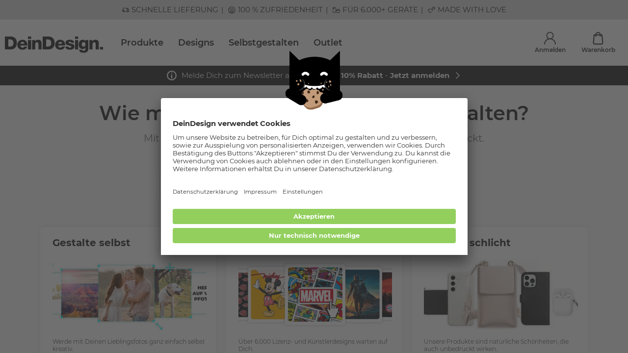

--- FILE ---
content_type: text/html; charset=UTF-8
request_url: https://www.deindesign.de/de/silikon-case-transparent-CT6515/samsung-galaxy-a20e/alle?normalizedCategoryName=handyhuellen
body_size: 103377
content:
<!doctype html>
<html lang="de">
    <head>
        <meta charset="utf-8">

        <link rel="apple-touch-icon" sizes="180x180" href="/assets/apple-touch-icon.png">
        <link rel="icon" type="image/png" sizes="32x32" href="/assets/favicon-32x32.png">
        <link rel="icon" type="image/png" sizes="16x16" href="/assets/favicon-16x16.png">
        <link rel="manifest" href="/assets/site.webmanifest">
        <meta name="msapplication-TileColor" content="#da532c">
        <meta name="theme-color" content="#ffffff">

        <meta data-react-helmet="true" name="viewport" content="width=device-width, initial-scale=1.0, maximum-scale=1.0, user-scalable=no"/><meta data-react-helmet="true" name="theme-color" content="#ffffff"/><meta data-react-helmet="true" property="og:title" content="Handyhüllen Samsung Galaxy A20e - DeinDesign"/><meta data-react-helmet="true" name="description" content="Große Auswahl an Handyhüllen in Top-Qualität für Samsung Galaxy A20e. Schneller Versand ✓ Top-Qualität ✓ Jetzt kaufen! - DeinDesign"/><meta data-react-helmet="true" property="og:description" content="Große Auswahl an Handyhüllen in Top-Qualität für Samsung Galaxy A20e. Schneller Versand ✓ Top-Qualität ✓ Jetzt kaufen! - DeinDesign"/><meta data-react-helmet="true" property="og:url" content="https://www.deindesign.de/de/silikon-case-transparent-CT6515/samsung-galaxy-a20e/alle?normalizedCategoryName=handyhuellen"/><meta data-react-helmet="true" property="og:type" content="website"/><meta data-react-helmet="true" property="og:image" content="https://res.cloudinary.com/dlwdq84ig/image/upload/v1724153087/doe5vmjfa8gy2ykqmq0e.jpg"/><meta data-react-helmet="true" name="google-site-verification" content="yChmfMM-TfYKN7Xmv0ACNQ3qFeaukpNQeadsiuJVO6g"/>
<link data-react-helmet="true" rel="canonical" href="https://www.deindesign.de/de/handyhuellen/samsung-galaxy-a20e.html"/>
<script data-react-helmet="true" type="text/javascript">
                        if (window.dataLayer) {
                            window.dataLayer.push.apply(window.dataLayer, []);
                        } else {
                            window.dataLayer = [];
                        }
                    </script><script data-react-helmet="true" src="https://assets.adobedtm.com/d607b02754c3/9e7e31a0444b/launch-f0112942a42b.min.js" async="true"></script>



                                                <link rel="stylesheet" href="/assets/css/vendors~main.6f5cb170.css"></link>
                <link rel="stylesheet" href="/assets/css/main.6f5cb170.css"></link>
                    
                    
            
            <!-- Begin eTrusted widget tag -->
            <script src="https://integrations.etrusted.com/applications/widget.js/v2" async defer></script>
            <script>window.etrustedReviewWidgetId = 'wdg-55a9eee5-a16f-482d-8208-e956ed6f3a3b'</script>
            <!-- End eTrusted widget tag -->
        
        <title data-react-helmet="true">Handyhüllen Samsung Galaxy A20e - DeinDesign</title>
    </head>
    <body>
    
    <div id="app"><script type="application/ld+json">{"@context":"https://schema.org","@type":"WebSite","url":"https://www.deindesign.de","potentialAction":[{"@type":"SearchAction","target":{"@type":"EntryPoint","urlTemplate":"https://www.deindesign.de/de/q/{phrase}"},"query-input":"required name=phrase"}],"sameAs":["https://www.facebook.com/Deindesign","https://www.instagram.com/deindesign/","https://www.pinterest.de/deindesign/_created/"]}</script><script type="application/ld+json">{"@context":"https://schema.org","@type":"WebPage","mainContentOfPage":{"@type":"WebPageElement","cssSelector":".c-page-body"}}</script><script type="application/ld+json">{"@context":"https://schema.org","@type":"Organization","url":"https://www.deindesign.de","logo":"https://res.cloudinary.com/dlwdq84ig/image/upload/v1610380901/y8jkk6zpyacshonzjsvl.svg","legalName":"DeinDesign GmbH","address":{"@type":"PostalAddress","streetAddress":"Otto-Meffert-Straße 3","postalCode":"55543","addressLocality":"Bad Kreuznach","addressRegion":"Rheinland-Pfalz","addressCountry":"DE"}}</script><div style="position:relative;overflow:hidden;width:100vw;height:100vh"><div id="scroll-container" class="scroll-container" style="position:absolute;top:0;left:0;right:0;bottom:0;-webkit-overflow-scrolling:touch;margin-right:0;margin-bottom:0;overflow-y:scroll;margin-left:0"><div><div class="s-node s-node--product "><header class="c-page-head o-wrapper"><div class="o-grid  o-region "><div class="o-cell o-cell--12  "><div class="o-grid   "><div class="o-cell o-cell--12  "><div class="e-tastic e-tastic__deindesign/header-v1 e-tastic--hidden-lap e-tastic--hidden-desk " id="697869a3-0db2-4553-97d3-797cac5308aa"><div class="" style="width:100vw;position:relative;left:50%;right:50%;margin-left:-50vw;margin-right:-50vw"><header class="header"><div class="header__container"><div class="header__content"><button class="header__button header__menu-button" title="Menu"><svg width="1em" height="1em" viewBox="0 0 23 21" class="header__button-icon"><g fill="none" stroke="currentColor" stroke-linecap="round" stroke-width="3"><path d="M1.5 1.5h20M1.5 10.5h20M1.5 19.5h20"></path></g></svg></button><a path="/de/" class="header__logo-link" title="DeinDesign Logo" href="/de/"><img src="https://res.cloudinary.com/dlwdq84ig/image/upload/v1610380901/y8jkk6zpyacshonzjsvl.svg" alt="DeinDesign Logo" class="header__logo" width="192" height="31"/></a><script type="application/ld+json">{"@context":"https://schema.org","@graph":[{"@type":"SiteNavigationElement","@id":"#header-navigation","name":"Beliebte Handyhüllen","url":"https://www.deindesign.de/de/handyhuellen.html"},{"@type":"SiteNavigationElement","@id":"#header-navigation","name":"Alle Produkte","url":"https://www.deindesign.de/de/produktwelten"},{"@type":"SiteNavigationElement","@id":"#header-navigation","name":"Produktwelten","url":"https://www.deindesign.de/de/produktwelten"},{"@type":"SiteNavigationElement","@id":"#header-navigation","name":"Handyhüllen","url":"https://www.deindesign.de/de/handyhuellen.html"},{"@type":"SiteNavigationElement","@id":"#header-navigation","name":"Handyketten","url":"https://www.deindesign.de/de/handyketten.html"},{"@type":"SiteNavigationElement","@id":"#header-navigation","name":"Displayschutz","url":"https://www.deindesign.de/de/displayschutz-fuer-handys.html"},{"@type":"SiteNavigationElement","@id":"#header-navigation","name":"Zubehör","url":"https://www.deindesign.de/de/zubehoer.html"},{"@type":"SiteNavigationElement","@id":"#header-navigation","name":"Tablet- &amp; Laptophüllen","url":"https://www.deindesign.de/de/produktwelten/tablet-und-laptophuellen.html"},{"@type":"SiteNavigationElement","@id":"#header-navigation","name":"Apple Accessoires","url":"https://www.deindesign.de/de/apple-accessoires.html"},{"@type":"SiteNavigationElement","@id":"#header-navigation","name":"Folien &amp; Sticker","url":"https://www.deindesign.de/de/produktwelten/folien-und-sticker.html"},{"@type":"SiteNavigationElement","@id":"#header-navigation","name":"Gutscheine","url":"https://www.deindesign.de/de/gutscheine.html"},{"@type":"SiteNavigationElement","@id":"#header-navigation","name":"Beliebte Handyhüllen","url":"https://www.deindesign.de/de/handyhuellen.html"},{"@type":"SiteNavigationElement","@id":"#header-navigation","name":"Flexible Hüllen","url":"https://www.deindesign.de/de/flexible-huellen.html"},{"@type":"SiteNavigationElement","@id":"#header-navigation","name":"Fashion Hüllen","url":"https://www.deindesign.de/de/fashion-huellen.html"},{"@type":"SiteNavigationElement","@id":"#header-navigation","name":"Ultra Protect Hüllen","url":"https://www.deindesign.de/de/ultra-protect-huellen.html"},{"@type":"SiteNavigationElement","@id":"#header-navigation","name":"Nachhaltige Hüllen","url":"https://www.deindesign.de/de/nachhaltige-huellen.html"},{"@type":"SiteNavigationElement","@id":"#header-navigation","name":"MagSafe kompatible Hüllen","url":"https://www.deindesign.de/de/huellen-mit-magsafe-funktion.html"},{"@type":"SiteNavigationElement","@id":"#header-navigation","name":"Wallet Hüllen","url":"https://www.deindesign.de/de/wallet-huellen.html"},{"@type":"SiteNavigationElement","@id":"#header-navigation","name":"Beliebte Smartphones","url":"https://www.deindesign.de/de/handyhuellen.html"},{"@type":"SiteNavigationElement","@id":"#header-navigation","name":"Apple iPhone 17","url":"https://www.deindesign.de/de/handyhuellen/apple-iphone-17.html"},{"@type":"SiteNavigationElement","@id":"#header-navigation","name":"Apple iPhone 16","url":"https://www.deindesign.de/de/handyhuellen/apple-iphone-16.html"},{"@type":"SiteNavigationElement","@id":"#header-navigation","name":"Apple iPhone 15","url":"https://www.deindesign.de/de/handyhuellen/apple-iphone-15.html"},{"@type":"SiteNavigationElement","@id":"#header-navigation","name":"Apple iPhone 14","url":"https://www.deindesign.de/de/handyhuellen/apple-iphone-14.html"},{"@type":"SiteNavigationElement","@id":"#header-navigation","name":"Apple iPhone 13","url":"https://www.deindesign.de/de/handyhuellen/apple-iphone-13.html"},{"@type":"SiteNavigationElement","@id":"#header-navigation","name":"Apple iPhone 12","url":"https://www.deindesign.de/de/handyhuellen/apple-iphone-12.html"},{"@type":"SiteNavigationElement","@id":"#header-navigation","name":"Samsung Galaxy S24","url":"https://www.deindesign.de/de/handyhuellen/samsung-galaxy-s24.html"},{"@type":"SiteNavigationElement","@id":"#header-navigation","name":"Samsung Galaxy S23","url":"https://www.deindesign.de/de/handyhuellen/samsung-galaxy-s23.html"},{"@type":"SiteNavigationElement","@id":"#header-navigation","name":"Samsung Galaxy S22","url":"https://www.deindesign.de/de/handyhuellen/samsung-galaxy-s22.html"},{"@type":"SiteNavigationElement","@id":"#header-navigation","name":"Samsung Galaxy A54 5G","url":"https://www.deindesign.de/de/handyhuellen/samsung-galaxy-a54-5g.html"},{"@type":"SiteNavigationElement","@id":"#header-navigation","name":"Google Pixel 10","url":"https://www.deindesign.de/de/handyhuellen/google-pixel-10.html"},{"@type":"SiteNavigationElement","@id":"#header-navigation","name":"Beliebte Produkte","url":"https://www.deindesign.de/de/produktwelten"},{"@type":"SiteNavigationElement","@id":"#header-navigation","name":"Gurtband","url":"https://www.deindesign.de/de/produktdetails/gurtband-recycling-schwarz-lyd02-detail"},{"@type":"SiteNavigationElement","@id":"#header-navigation","name":"Greenmnky Panzerfolie","url":"https://www.deindesign.de/de/produktdetails/greenmnky-panzerfolie-privacypro-zgm03-detail"},{"@type":"SiteNavigationElement","@id":"#header-navigation","name":"PopGrip","url":"https://www.deindesign.de/de/produktdetails/popgrip-weiss-ps01-detail"},{"@type":"SiteNavigationElement","@id":"#header-navigation","name":"Folien für Laptops","url":"https://www.deindesign.de/de/produktdetails/designskins-laptop-matt-dslm-detail"},{"@type":"SiteNavigationElement","@id":"#header-navigation","name":"Folien für Spielekonsolen","url":"https://www.deindesign.de/de/produktdetails/designskins-spielkonsole-matt-dskm-detail"},{"@type":"SiteNavigationElement","@id":"#header-navigation","name":"Apple Watch Bänder","url":"https://www.deindesign.de/de/produktdetails/apple-watch-band-ml-silber-aw06-detail"},{"@type":"SiteNavigationElement","@id":"#header-navigation","name":"Minibag","url":"https://www.deindesign.de/de/produktdetails/minibag-mit-gurtband-ls26-detail"},{"@type":"SiteNavigationElement","@id":"#header-navigation","name":"Sideflip","url":"https://www.deindesign.de/de/produktdetails/sideflip-mit-lasche-schwarz-seitliche-lasche-f08-detail"},{"@type":"SiteNavigationElement","@id":"#header-navigation","name":"Coin Pocket","url":"https://www.deindesign.de/de/produktdetails/coin-pocket-rechteckig-cop01-detail"},{"@type":"SiteNavigationElement","@id":"#header-navigation","name":"AirPods Case","url":"https://www.deindesign.de/de/produktdetails/apple-airpods-case-schwarz-mc02-detail"},{"@type":"SiteNavigationElement","@id":"#header-navigation","name":"Designs","url":"https://www.deindesign.de/de/designwelten"},{"@type":"SiteNavigationElement","@id":"#header-navigation","name":"Beliebte Brands","url":"https://www.deindesign.de/de/designwelten"},{"@type":"SiteNavigationElement","@id":"#header-navigation","name":"Naruto Shippuden","url":"https://www.deindesign.de/de/designwelt/naruto-shippuden.html"},{"@type":"SiteNavigationElement","@id":"#header-navigation","name":"Peanuts","url":"https://www.deindesign.de/de/designwelt/peanuts.html"},{"@type":"SiteNavigationElement","@id":"#header-navigation","name":"AC/DC","url":"https://www.deindesign.de/de/designwelt/acdc.html"},{"@type":"SiteNavigationElement","@id":"#header-navigation","name":"Hello Kitty","url":"https://www.deindesign.de/de/designwelt/hello-kitty.html"},{"@type":"SiteNavigationElement","@id":"#header-navigation","name":"Star Wars","url":"https://www.deindesign.de/de/designwelt/star-wars.html"},{"@type":"SiteNavigationElement","@id":"#header-navigation","name":"Fußball-Bundesliga","url":"https://www.deindesign.de/de/themen/fussball"},{"@type":"SiteNavigationElement","@id":"#header-navigation","name":"FC Bayern München","url":"https://www.deindesign.de/de/designwelt/fc-bayern-muenchen.html"},{"@type":"SiteNavigationElement","@id":"#header-navigation","name":"Borussia Dortmund","url":"https://www.deindesign.de/de/designwelt/borussia-dortmund.html"},{"@type":"SiteNavigationElement","@id":"#header-navigation","name":"Eintracht Frankfurt","url":"https://www.deindesign.de/de/designwelt/eintracht-frankfurt.html"},{"@type":"SiteNavigationElement","@id":"#header-navigation","name":"VfB Stuttgart","url":"https://www.deindesign.de/de/designwelt/vfb-stuttgart.html"},{"@type":"SiteNavigationElement","@id":"#header-navigation","name":"Bayer 04 Leverkusen ","url":"https://www.deindesign.de/de/designwelt/bayer-04-leverkusen.html"},{"@type":"SiteNavigationElement","@id":"#header-navigation","name":"Disney Lieblinge","url":"https://www.deindesign.de/de/themen/disney"},{"@type":"SiteNavigationElement","@id":"#header-navigation","name":"Lilo &amp; Stitch","url":"https://www.deindesign.de/de/designwelt/lilo-stitch.html"},{"@type":"SiteNavigationElement","@id":"#header-navigation","name":"Mickey Mouse","url":"https://www.deindesign.de/de/designwelt/disney-mickey-mouse.html"},{"@type":"SiteNavigationElement","@id":"#header-navigation","name":"Disney Princess","url":"https://www.deindesign.de/de/themen/disney-prinzessinnen"},{"@type":"SiteNavigationElement","@id":"#header-navigation","name":"Winnie Puuh","url":"https://www.deindesign.de/de/designwelt/disney-winnie-puuh.html"},{"@type":"SiteNavigationElement","@id":"#header-navigation","name":"Bambi","url":"https://www.deindesign.de/de/designwelt/Bambi.html"},{"@type":"SiteNavigationElement","@id":"#header-navigation","name":"Angesagte Trends","url":"https://www.deindesign.de/de/designwelten"},{"@type":"SiteNavigationElement","@id":"#header-navigation","name":"Schleifen","url":"https://www.deindesign.de/de/designwelt/schleifen.html"},{"@type":"SiteNavigationElement","@id":"#header-navigation","name":"Karomuster","url":"https://www.deindesign.de/de/designwelt/karomuster.html"},{"@type":"SiteNavigationElement","@id":"#header-navigation","name":"80er Retro","url":"https://www.deindesign.de/de/designwelt/80er-retro.html"},{"@type":"SiteNavigationElement","@id":"#header-navigation","name":"Dopamin Decor","url":"https://www.deindesign.de/de/designwelt/dopamin-decor.html"},{"@type":"SiteNavigationElement","@id":"#header-navigation","name":"Winter Designs","url":"https://www.deindesign.de/de/designwelt/winter.html"},{"@type":"SiteNavigationElement","@id":"#header-navigation","name":"Selbstgestalten","url":"https://www.deindesign.de/de/themen/selbst-gestalten"},{"@type":"SiteNavigationElement","@id":"#header-navigation","name":"Outlet","url":"https://www.deindesign.de/de/outlet.html"}]}</script><ul class="desktop-navigation"><li class="desktop-navigation__item"><a title="Beliebte Handyhüllen" path="/de/handyhuellen.html" class="desktop-navigation__item-link" href="/de/handyhuellen.html">Beliebte Handyhüllen</a></li><li class="desktop-navigation__item"><a title="Alle Produkte" class="desktop-navigation__item-link" path="" href="/de/produktwelten">Alle Produkte</a></li><li class="desktop-navigation__item"><a title="Designs" class="desktop-navigation__item-link" path="" href="/de/designwelten">Designs</a></li><li class="desktop-navigation__item"><a title="Selbstgestalten" class="desktop-navigation__item-link" path="" href="/de/themen/selbst-gestalten">Selbstgestalten</a></li><li class="desktop-navigation__item"><a title="Outlet" path="/de/outlet.html" class="desktop-navigation__item-link" href="/de/outlet.html">Outlet</a></li></ul></div><div class="header-widgets"><a class="header-widget header-widgets__account header-widget--is-route" title="Anmelden" path="" href="/de/account"><div class="header-widget__icon-container"><svg width="1em" height="1em" viewBox="0 0 26.129 28.585" class="header-widget__icon"><g data-name="Gruppe 1377" transform="translate(-54.484 -129.024)" fill="none" stroke="currentColor" stroke-linecap="round" stroke-width="2"><circle data-name="Ellipse 116" cx="7.26" cy="7.26" r="7.26" transform="translate(60.288 130.024)"></circle><path data-name="Pfad 436" d="M55.484 156.609a12.064 12.064 0 1124.129 0"></path></g></svg></div><div class="header-widget__label">Anmelden</div></a><a class="header-widget header-widgets__basket header-widget--is-route" title="Warenkorb" path="" href="/de/checkout/cart"><div class="header-widget__icon-container"><svg width="1em" height="1em" viewBox="0 0 18.999 23.484" class="header-widget__icon"><g fill="none" stroke="currentColor" stroke-linecap="round" stroke-linejoin="round" stroke-width="2"><path data-name="Pfad 437" d="M5.557 7.973V4.944a3.945 3.945 0 017.889 0v3.029"></path><path data-name="Pfad 438" d="M2.376 5.493L1.014 19.717a2.526 2.526 0 002.515 2.768h11.942a2.526 2.526 0 002.515-2.768L16.624 5.493z"></path></g></svg></div><div class="header-widget__label">Warenkorb</div></a></div></div></header></div></div><div class="e-tastic e-tastic__deindesign/notification-banner-v1 " id="38e1fac7-afbd-4f16-85cd-19be9331039d"><div class="responsive-full-page-width-wrapper--mobile responsive-full-page-width-wrapper--tablet responsive-full-page-width-wrapper--desktop responsive-full-page-width-wrapper--background-none"><div class=""><div class="notification-banner"><div class="notification-banner__container"><a title="" class="notification-banner__reference" path="" href="/de/newsletter"><div class="notification-banner__content"><div class="notification-banner__icon-container"><div class="notification-banner__icon icon icon--icon"><svg viewBox="0 0 13 13" width="1em" height="1em"><g data-name="Gruppe 17442" fill="none" stroke="currentColor" stroke-width="1.5"><g data-name="Ellipse 231"><circle cx="6.5" cy="6.5" r="6.5" stroke="none"></circle><circle cx="6.5" cy="6.5" r="5.75"></circle></g><path data-name="Pfad 7682" d="M6.5 3.5h0" stroke-linecap="round"></path><path data-name="Pfad 7683" d="M6.5 5.98v3.99" stroke-linecap="round"></path></g></svg></div></div><div class="markdown notification-banner__text-container"><p>Melde Dich zum Newsletter an und erhalte <strong>10% Rabatt</strong> - <strong>Jetzt anmelden</strong></p></div></div><div class="notification-banner__icon-arrow-container"><div class="notification-banner__icon-arrow icon icon--arrowRight"><svg viewBox="0 0 8.121 14.121" width="1em" height="1em"><path d="M1.065 13.062l6-6-6-6" fill="none" stroke="currentColor" stroke-linecap="round" stroke-width="1.5"></path></svg></div></div></a></div></div></div></div></div><div class="e-tastic e-tastic__deindesign/alerts " id="0cf6cc0a-c943-4b59-95f8-5ea86a3cdc10"></div></div></div></div></div></header><main class="c-page-body"><div class="c-page-wrapper o-wrapper"><div class="o-grid  o-region "><div class="o-cell o-cell--12  "><div class="o-grid   "><div class="o-cell o-cell--12  "><div class="e-tastic e-tastic__deindesign/choose-design e-tastic--hidden-lap e-tastic--hidden-desk " id="7643a999-6524-4926-9eb1-41c95941023d"><div class="choose-design"><div class="headlines headlines--align-mobile-center headlines--align-tablet-center headlines--align-desktop-center headlines--semantic-true"><div class="headlines--h1 responsive-full-page-width-wrapper--mobile responsive-full-page-width-wrapper--background-none"><div class=""><h1 class="title-1">Wie möchtest Du Dein Produkt gestalten?</h1><div class="headlines__subline">Mit eigenem Foto, fertigen Designs oder ganz clean und unbedruckt.</div></div></div></div><div class="cta-image-card-collection choose-design__card-collection" cypress-data="customizingtypes"><div class="cta-image-card cta-image-card-collection__card"><a title="" href="https://www.deindesign.de/de/redirectToDesigner/CT6515/cf1084cd32fdeef16645f87f100c9533/M08036?label=Silikon+Case+transparent&amp;referrerUrl=https%3A%2F%2Fwww.deindesign.de%2Fde%2Fsilikon-case-transparent-CT6515%2Fsamsung-galaxy-a20e%2Falle%3FnormalizedCategoryName%3Dhandyhuellen&amp;description1=f%C3%BCr+Samsung+Galaxy+A20e" class="cta-image-card__image-container"><img loading="lazy" class="cta-image-card__image" width="512" alt="Gestaltungsartmodul-mobile-webshop-designs Selbst" src="https://res.cloudinary.com/dlwdq84ig/image/upload/c_fill,f_auto,g_center,q_auto,w_512/gwce9juukipeklyt9wnn" srcSet="https://res.cloudinary.com/dlwdq84ig/image/upload/c_fill,f_auto,g_center,q_auto,w_512/gwce9juukipeklyt9wnn 1x, https://res.cloudinary.com/dlwdq84ig/image/upload/c_fill,f_auto,g_center,q_auto,w_1024/gwce9juukipeklyt9wnn 2x"/></a><a title="Gestalte selbst" href="https://www.deindesign.de/de/redirectToDesigner/CT6515/cf1084cd32fdeef16645f87f100c9533/M08036?label=Silikon+Case+transparent&amp;referrerUrl=https%3A%2F%2Fwww.deindesign.de%2Fde%2Fsilikon-case-transparent-CT6515%2Fsamsung-galaxy-a20e%2Falle%3FnormalizedCategoryName%3Dhandyhuellen&amp;description1=f%C3%BCr+Samsung+Galaxy+A20e" class="cta-image-card__title">Gestalte selbst</a><div class="cta-image-card__text">Werde mit Deinen Lieblingsfotos ganz einfach selbst kreativ.</div><a title="Zum Designer" href="https://www.deindesign.de/de/redirectToDesigner/CT6515/cf1084cd32fdeef16645f87f100c9533/M08036?label=Silikon+Case+transparent&amp;referrerUrl=https%3A%2F%2Fwww.deindesign.de%2Fde%2Fsilikon-case-transparent-CT6515%2Fsamsung-galaxy-a20e%2Falle%3FnormalizedCategoryName%3Dhandyhuellen&amp;description1=f%C3%BCr+Samsung+Galaxy+A20e" class="cta-image-card__cta">Zum Designer</a></div><div class="cta-image-card cta-image-card-collection__card"><a title="" path="/de/silikon-case-transparent-CT6515/samsung-galaxy-a20e/designs?normalizedCategoryName=handyhuellen" class="cta-image-card__image-container" href="/de/silikon-case-transparent-CT6515/samsung-galaxy-a20e/designs?normalizedCategoryName=handyhuellen"><img loading="lazy" class="cta-image-card__image" width="512" alt="Gestaltungsartmodul-mobile-webshop-designs Design" src="https://res.cloudinary.com/dlwdq84ig/image/upload/c_fill,f_auto,g_center,q_auto,w_512/sgfeadunqitoxvhi8w0z" srcSet="https://res.cloudinary.com/dlwdq84ig/image/upload/c_fill,f_auto,g_center,q_auto,w_512/sgfeadunqitoxvhi8w0z 1x, https://res.cloudinary.com/dlwdq84ig/image/upload/c_fill,f_auto,g_center,q_auto,w_1024/sgfeadunqitoxvhi8w0z 2x"/></a><a title="Wähle ein Design" path="/de/silikon-case-transparent-CT6515/samsung-galaxy-a20e/designs?normalizedCategoryName=handyhuellen" class="cta-image-card__title" href="/de/silikon-case-transparent-CT6515/samsung-galaxy-a20e/designs?normalizedCategoryName=handyhuellen">Wähle ein Design</a><div class="cta-image-card__text">Über 6.000 Lizenz- und Künstlerdesigns warten auf Dich.</div><a title="Zu unseren Motiven" path="/de/silikon-case-transparent-CT6515/samsung-galaxy-a20e/designs?normalizedCategoryName=handyhuellen" class="cta-image-card__cta" href="/de/silikon-case-transparent-CT6515/samsung-galaxy-a20e/designs?normalizedCategoryName=handyhuellen">Zu unseren Motiven</a></div><div class="cta-image-card cta-image-card-collection__card"><a title="" path="/de/silikon-case-transparent-CT6515/samsung-galaxy-a20e/p/BLANK_CT6515" class="cta-image-card__image-container" href="/de/silikon-case-transparent-CT6515/samsung-galaxy-a20e/p/BLANK_CT6515"><img loading="lazy" class="cta-image-card__image" width="512" alt="Gestaltungsartmodul-mobile-webshop-designs Schlicht" src="https://res.cloudinary.com/dlwdq84ig/image/upload/c_fill,f_auto,g_center,q_auto,w_512/vxoxctekrcjloeswjg8x" srcSet="https://res.cloudinary.com/dlwdq84ig/image/upload/c_fill,f_auto,g_center,q_auto,w_512/vxoxctekrcjloeswjg8x 1x, https://res.cloudinary.com/dlwdq84ig/image/upload/c_fill,f_auto,g_center,q_auto,w_1024/vxoxctekrcjloeswjg8x 2x"/></a><a title="Halte es schlicht" path="/de/silikon-case-transparent-CT6515/samsung-galaxy-a20e/p/BLANK_CT6515" class="cta-image-card__title" href="/de/silikon-case-transparent-CT6515/samsung-galaxy-a20e/p/BLANK_CT6515">Halte es schlicht</a><div class="cta-image-card__text">Unsere Produkte sind natürliche Schönheiten, die auch unbedruckt wirken.</div><a title="Zum cleanen Style" path="/de/silikon-case-transparent-CT6515/samsung-galaxy-a20e/p/BLANK_CT6515" class="cta-image-card__cta" href="/de/silikon-case-transparent-CT6515/samsung-galaxy-a20e/p/BLANK_CT6515">Zum cleanen Style</a></div></div></div></div><div class="e-tastic e-tastic__frontastic/boost/helpers/horizontal-spacer e-tastic--hidden-lap e-tastic--hidden-desk " id="1fa6efce-a3c7-43f3-a106-42054305e3d1"><div class="horisontal-spacer-tastic" style="width:100%;height:24px"></div></div><div class="e-tastic e-tastic__deindesign/multi-image-teaser " id="58dc1836-56c6-4cfb-8f87-a6b9894118c8"><div class="responsive-full-page-width-wrapper--mobile responsive-full-page-width-wrapper--background-none"><div class=""><div class="multi-image-teaser multi-image-teaser--text-right"><div class="multi-image-teaser__headline"><h3>Selbst designte Unikate</h3></div><div class="multi-image-teaser__primary"><img loading="lazy" class="multi-image-teaser__primary-media" width="512" height="640" alt="1 Multi Image Teaser Primary Mobil Template" src="https://res.cloudinary.com/dlwdq84ig/image/upload/c_fill,f_auto,g_center,h_640,q_auto,w_512/luudy1kyjkm4padek0ow" srcSet="https://res.cloudinary.com/dlwdq84ig/image/upload/c_fill,f_auto,g_center,h_640,q_auto,w_512/luudy1kyjkm4padek0ow 1x, https://res.cloudinary.com/dlwdq84ig/image/upload/c_fill,f_auto,g_center,h_1280,q_auto,w_1024/luudy1kyjkm4padek0ow 2x"/></div><div class="multi-image-teaser__secondary"><img loading="lazy" class="multi-image-teaser__secondary-media" width="512" height="640" alt="1 Multi Image Teaser Secondary Mobil Template" src="https://res.cloudinary.com/dlwdq84ig/image/upload/c_fill,f_auto,g_center,h_640,q_auto,w_512/ubmj4rliczqabqeleqjy" srcSet="https://res.cloudinary.com/dlwdq84ig/image/upload/c_fill,f_auto,g_center,h_640,q_auto,w_512/ubmj4rliczqabqeleqjy 1x, https://res.cloudinary.com/dlwdq84ig/image/upload/c_fill,f_auto,g_center,h_1280,q_auto,w_1024/ubmj4rliczqabqeleqjy 2x"/></div><div class="multi-image-teaser__text-container"><h3 class="multi-image-teaser__text-container__headline title-1">Selbst designte Unikate</h3><p class="multi-image-teaser__text-container__text">Mit dem Konfigurator sind Deinem Style keine Grenzen gesetzt: Lade die schönsten Fotos von Dir und Deinen Liebsten hoch und gestalte Collagen, spiele mit Farben, verziere Dein Design mit Overlays und lass persönliche Statements für Dich sprechen. 
Jetzt selbst gestalten
</p></div></div></div></div></div><div class="e-tastic e-tastic__frontastic/boost/helpers/horizontal-spacer e-tastic--hidden-lap e-tastic--hidden-desk " id="f261715c-0582-4978-b704-62747f6d8f11"><div class="horisontal-spacer-tastic" style="width:100%;height:24px"></div></div><div class="e-tastic e-tastic__deindesign/multi-image-teaser " id="f6c7ca0f-53e5-4ed1-8180-c19058cfa7c0"><div class="responsive-full-page-width-wrapper--mobile responsive-full-page-width-wrapper--background-none"><div class=""><div class="multi-image-teaser multi-image-teaser--text-left"><div class="multi-image-teaser__headline"><h3>Mehr als 6.000 Designs</h3></div><div class="multi-image-teaser__primary"><img loading="lazy" class="multi-image-teaser__primary-media" width="512" height="640" alt="2 Multi Image Teaser Primary Mobil Template" src="https://res.cloudinary.com/dlwdq84ig/image/upload/c_fill,f_auto,g_center,h_640,q_auto,w_512/hhmoygufs8ul38lq21kc" srcSet="https://res.cloudinary.com/dlwdq84ig/image/upload/c_fill,f_auto,g_center,h_640,q_auto,w_512/hhmoygufs8ul38lq21kc 1x, https://res.cloudinary.com/dlwdq84ig/image/upload/c_fill,f_auto,g_center,h_1280,q_auto,w_1024/hhmoygufs8ul38lq21kc 2x"/></div><div class="multi-image-teaser__secondary"><img loading="lazy" class="multi-image-teaser__secondary-media" width="512" height="640" alt="2 KP-0120 Multi Image Teaser Primary Mobil (1)" src="https://res.cloudinary.com/dlwdq84ig/image/upload/c_fill,f_auto,g_center,h_640,q_auto,w_512/oswrds133ornvsgsfuth" srcSet="https://res.cloudinary.com/dlwdq84ig/image/upload/c_fill,f_auto,g_center,h_640,q_auto,w_512/oswrds133ornvsgsfuth 1x, https://res.cloudinary.com/dlwdq84ig/image/upload/c_fill,f_auto,g_center,h_1280,q_auto,w_1024/oswrds133ornvsgsfuth 2x"/></div><div class="multi-image-teaser__text-container"><h3 class="multi-image-teaser__text-container__headline title-1">Mehr als 6.000 Designs</h3><p class="multi-image-teaser__text-container__text">Jetzt wird’s bunt. Oder schlicht. Oder edgy. Vielleicht wird’s auch lustig, romantisch oder nostalgisch. Du entscheidest. Wähle aus tausenden Motiven – von Graphic Art über Fanlizenzen bis Malerei.
</p></div></div></div></div></div><div class="e-tastic e-tastic__frontastic/boost/helpers/horizontal-spacer e-tastic--hidden-lap e-tastic--hidden-desk " id="804b1c95-39a0-41e1-b63a-35c9e633d5cf"><div class="horisontal-spacer-tastic" style="width:100%;height:24px"></div></div><div class="e-tastic e-tastic__deindesign/multi-image-teaser " id="3c3445db-87a0-4070-960d-1c35acaeac74"><div class="responsive-full-page-width-wrapper--mobile responsive-full-page-width-wrapper--background-none"><div class=""><div class="multi-image-teaser multi-image-teaser--text-right"><div class="multi-image-teaser__headline"><h3>Purer Style. Ganz ohne Druck.</h3></div><div class="multi-image-teaser__primary"><img loading="lazy" class="multi-image-teaser__primary-media" width="512" height="640" alt="3 KP-0120 Multi Image Teaser Secondary Mobil" src="https://res.cloudinary.com/dlwdq84ig/image/upload/c_fill,f_auto,g_center,h_640,q_auto,w_512/zqd6hautcvqtdlhxsvub" srcSet="https://res.cloudinary.com/dlwdq84ig/image/upload/c_fill,f_auto,g_center,h_640,q_auto,w_512/zqd6hautcvqtdlhxsvub 1x, https://res.cloudinary.com/dlwdq84ig/image/upload/c_fill,f_auto,g_center,h_1280,q_auto,w_1024/zqd6hautcvqtdlhxsvub 2x"/></div><div class="multi-image-teaser__secondary"><img loading="lazy" class="multi-image-teaser__secondary-media" width="512" height="640" alt="3 KP-0120 Multi Image Teaser Primary Mobil" src="https://res.cloudinary.com/dlwdq84ig/image/upload/c_fill,f_auto,g_center,h_640,q_auto,w_512/vmy9zbosjxpu5l6u1e6p" srcSet="https://res.cloudinary.com/dlwdq84ig/image/upload/c_fill,f_auto,g_center,h_640,q_auto,w_512/vmy9zbosjxpu5l6u1e6p 1x, https://res.cloudinary.com/dlwdq84ig/image/upload/c_fill,f_auto,g_center,h_1280,q_auto,w_1024/vmy9zbosjxpu5l6u1e6p 2x"/></div><div class="multi-image-teaser__text-container"><h3 class="multi-image-teaser__text-container__headline title-1">Purer Style. Ganz ohne Druck.</h3><p class="multi-image-teaser__text-container__text">Dezent, klassisch und elegant. Diese Worte beschreiben Deinen Look am besten? Dann sind unsere natürlich schönen Hüllen genau das Richtige für Dich. Wähle Deine Hülle einfach ohne Design und genieße sie in ihrer natürlichen Schönheit.</p></div></div></div></div></div></div></div></div></div></div></main><footer class="c-page-foot o-wrapper"><div class="o-grid  o-region "><div class="o-cell o-cell--12  "><div class="o-grid   "><div class="o-cell o-cell--12  "><div class="e-tastic e-tastic__deindesign/custom-context " id="78841beddb51298532799356454b9a41"></div></div></div></div><div class="o-cell o-cell--12  "><div class="o-grid   "><div class="o-cell o-cell--12  "><div class="e-tastic e-tastic__deindesign/seo-deeplinks-v1 " id="25d86777-386d-4920-a578-634e547b970b"><div class="responsive-full-page-width-wrapper--mobile responsive-full-page-width-wrapper--tablet responsive-full-page-width-wrapper--desktop responsive-full-page-width-wrapper--background-white-true"><div class="responsive-full-page-width-wrapper__container"><div class="seo-deeplinks"><div class="seo-deeplinks__section"><div class="seo-deeplinks__section-title">Top Apple Geräte</div><div class="seo-deeplinks__section-columns"><div class="seo-deeplinks__section-column"><a title="iPhone 11 Pro Hüllen" path="/de/handyhuellen/apple-iphone-11-pro.html" class="seo-deeplink" href="/de/handyhuellen/apple-iphone-11-pro.html">iPhone 11 Pro Hüllen</a><a title="iPhone 12 Hüllen" path="/de/handyhuellen/apple-iphone-12.html" class="seo-deeplink" href="/de/handyhuellen/apple-iphone-12.html">iPhone 12 Hüllen</a><a title="iPhone 12 Pro Hüllen" path="/de/handyhuellen/apple-iphone-12-pro.html" class="seo-deeplink" href="/de/handyhuellen/apple-iphone-12-pro.html">iPhone 12 Pro Hüllen</a><a title="iPhone 13 Hüllen" path="/de/handyhuellen/apple-iphone-13.html" class="seo-deeplink" href="/de/handyhuellen/apple-iphone-13.html">iPhone 13 Hüllen</a><a title="iPhone 13 Pro Hüllen" path="/de/handyhuellen/apple-iphone-13-pro.html" class="seo-deeplink" href="/de/handyhuellen/apple-iphone-13-pro.html">iPhone 13 Pro Hüllen</a><a title="iPhone 14 Hüllen" path="/de/handyhuellen/apple-iphone-14.html" class="seo-deeplink" href="/de/handyhuellen/apple-iphone-14.html">iPhone 14 Hüllen</a><a title="iPhone 14 Pro Hüllen" path="/de/handyhuellen/apple-iphone-14-pro.html" class="seo-deeplink" href="/de/handyhuellen/apple-iphone-14-pro.html">iPhone 14 Pro Hüllen</a><a title="iPhone 15 Hüllen" path="/de/handyhuellen/apple-iphone-15.html" class="seo-deeplink" href="/de/handyhuellen/apple-iphone-15.html">iPhone 15 Hüllen</a><a title="iPhone 15 Pro Hüllen" path="/de/handyhuellen/apple-iphone-15-pro.html" class="seo-deeplink" href="/de/handyhuellen/apple-iphone-15-pro.html">iPhone 15 Pro Hüllen</a></div><div class="seo-deeplinks__section-column"><a title="iPhone 16 Hüllen" path="/de/handyhuellen/apple-iphone-16.html" class="seo-deeplink" href="/de/handyhuellen/apple-iphone-16.html">iPhone 16 Hüllen</a><a title="iPhone 16 Pro Hüllen" path="/de/handyhuellen/apple-iphone-16-pro.html" class="seo-deeplink" href="/de/handyhuellen/apple-iphone-16-pro.html">iPhone 16 Pro Hüllen</a><a title="iPhone 16 Pro Max Hüllen" path="/de/handyhuellen/apple-iphone-16-pro-max.html" class="seo-deeplink" href="/de/handyhuellen/apple-iphone-16-pro-max.html">iPhone 16 Pro Max Hüllen</a><a title="iPhone 16 Plus Hüllen" path="/de/handyhuellen/apple-iphone-16-plus.html" class="seo-deeplink" href="/de/handyhuellen/apple-iphone-16-plus.html">iPhone 16 Plus Hüllen</a><a title="iPhone 16e Hüllen" path="/de/handyhuellen/apple-iphone-16e.html" class="seo-deeplink" href="/de/handyhuellen/apple-iphone-16e.html">iPhone 16e Hüllen</a><a title="iPhone 17 Hüllen" path="/de/handyhuellen/apple-iphone-17.html" class="seo-deeplink" href="/de/handyhuellen/apple-iphone-17.html">iPhone 17 Hüllen</a><a title="iPhone 17 Pro Hüllen" path="/de/handyhuellen/apple-iphone-17-pro.html" class="seo-deeplink" href="/de/handyhuellen/apple-iphone-17-pro.html">iPhone 17 Pro Hüllen</a><a title="iPhone 17 Pro Max Hüllen" path="/de/handyhuellen/apple-iphone-17-pro-max.html" class="seo-deeplink" href="/de/handyhuellen/apple-iphone-17-pro-max.html">iPhone 17 Pro Max Hüllen</a><a title="iPhone Air Hüllen" path="/de/handyhuellen/apple-iphone-air.html" class="seo-deeplink" href="/de/handyhuellen/apple-iphone-air.html">iPhone Air Hüllen</a></div></div></div><div class="seo-deeplinks__section"><div class="seo-deeplinks__section-title">Top Samsung Geräte</div><div class="seo-deeplinks__section-columns"><div class="seo-deeplinks__section-column"><a title="Galaxy A54 5G Hüllen" path="/de/handyhuellen/samsung-galaxy-a54-5g.html" class="seo-deeplink" href="/de/handyhuellen/samsung-galaxy-a54-5g.html">Galaxy A54 5G Hüllen</a><a title="Galaxy A56 5G Hüllen" path="/de/handyhuellen/samsung-galaxy-a56-5g.html" class="seo-deeplink" href="/de/handyhuellen/samsung-galaxy-a56-5g.html">Galaxy A56 5G Hüllen</a><a title="Galaxy S21 Ultra 5G Hüllen" path="/de/handyhuellen/samsung-galaxy-s21-ultra-5g.html" class="seo-deeplink" href="/de/handyhuellen/samsung-galaxy-s21-ultra-5g.html">Galaxy S21 Ultra 5G Hüllen</a><a title="Galaxy S22 Ultra Hüllen" path="/de/handyhuellen/samsung-galaxy-s22-ultra.html" class="seo-deeplink" href="/de/handyhuellen/samsung-galaxy-s22-ultra.html">Galaxy S22 Ultra Hüllen</a><a title="Galaxy S23 Ultra Hüllen" path="/de/handyhuellen/samsung-galaxy-s23-ultra.html" class="seo-deeplink" href="/de/handyhuellen/samsung-galaxy-s23-ultra.html">Galaxy S23 Ultra Hüllen</a><a title="Galaxy S24 Hüllen" path="/de/handyhuellen/samsung-galaxy-s24.html" class="seo-deeplink" href="/de/handyhuellen/samsung-galaxy-s24.html">Galaxy S24 Hüllen</a><a title="Galaxy S24 Ultra Hüllen" path="/de/handyhuellen/samsung-galaxy-s24-ultra.html" class="seo-deeplink" href="/de/handyhuellen/samsung-galaxy-s24-ultra.html">Galaxy S24 Ultra Hüllen</a><a title="Galaxy S24 Plus Hüllen" path="/de/handyhuellen/samsung-galaxy-s24-plus.html" class="seo-deeplink" href="/de/handyhuellen/samsung-galaxy-s24-plus.html">Galaxy S24 Plus Hüllen</a></div><div class="seo-deeplinks__section-column"><a title="Galaxy S25 Hüllen" path="/de/handyhuellen/samsung-galaxy-s25.html" class="seo-deeplink" href="/de/handyhuellen/samsung-galaxy-s25.html">Galaxy S25 Hüllen</a><a title="Galaxy S25 Edge Hüllen" path="/de/handyhuellen/samsung-galaxy-s25-edge.html" class="seo-deeplink" href="/de/handyhuellen/samsung-galaxy-s25-edge.html">Galaxy S25 Edge Hüllen</a><a title="Galaxy S25 Plus Hüllen" path="/de/handyhuellen/samsung-galaxy-s25-plus.html" class="seo-deeplink" href="/de/handyhuellen/samsung-galaxy-s25-plus.html">Galaxy S25 Plus Hüllen</a><a title="Galaxy S25 Ultra Hüllen" path="/de/handyhuellen/samsung-galaxy-s25-ultra.html" class="seo-deeplink" href="/de/handyhuellen/samsung-galaxy-s25-ultra.html">Galaxy S25 Ultra Hüllen</a><a title="Galaxy S26 Hüllen" path="/de/handyhuellen/samsung-galaxy-s26.html" class="seo-deeplink" href="/de/handyhuellen/samsung-galaxy-s26.html">Galaxy S26 Hüllen</a><a title="Galaxy S26 Edge Hüllen" path="/de/handyhuellen/samsung-galaxy-s26-edge.html" class="seo-deeplink" href="/de/handyhuellen/samsung-galaxy-s26-edge.html">Galaxy S26 Edge Hüllen</a><a title="Galaxy S26 Plus Hüllen" path="/de/handyhuellen/samsung-galaxy-s26-plus.html" class="seo-deeplink" href="/de/handyhuellen/samsung-galaxy-s26-plus.html">Galaxy S26 Plus Hüllen</a><a title="Galaxy S26 Ultra Hüllen" path="/de/handyhuellen/samsung-galaxy-s26-ultra.html" class="seo-deeplink" href="/de/handyhuellen/samsung-galaxy-s26-ultra.html">Galaxy S26 Ultra Hüllen</a></div></div></div><div class="seo-deeplinks__section"><div class="seo-deeplinks__section-title">Weitere Kategorien</div><div class="seo-deeplinks__section-columns"><div class="seo-deeplinks__section-column"><a title="iPhone Handyhüllen" class="seo-deeplink" path="" href="/de/iphone-handyhuellen">iPhone Handyhüllen</a><a title="Samsung Handyhüllen" path="/de/samsung-handyhuellen" class="seo-deeplink" href="/de/samsung-handyhuellen">Samsung Handyhüllen</a><a title="iPad Hüllen" href="https://www.deindesign.de/de/ipad-huellen" class="seo-deeplink">iPad Hüllen</a><a title="Handyhüllen mit Band" path="/de/handyketten.html" class="seo-deeplink" href="/de/handyketten.html">Handyhüllen mit Band</a><a title="AirPods Cases" href="https://www.deindesign.de/de/airpods-cases.html" class="seo-deeplink">AirPods Cases</a><a title="Google Pixel 10" path="/de/handyhuellen/google-pixel-10.html" class="seo-deeplink" href="/de/handyhuellen/google-pixel-10.html">Google Pixel 10</a><a title="Google Pixel 10 Pro" path="/de/handyhuellen/google-pixel-10-pro.html" class="seo-deeplink" href="/de/handyhuellen/google-pixel-10-pro.html">Google Pixel 10 Pro</a><a title="Google Pixel 10 Pro XL" path="/de/handyhuellen/google-pixel-10-pro-xl.html" class="seo-deeplink" href="/de/handyhuellen/google-pixel-10-pro-xl.html">Google Pixel 10 Pro XL</a></div></div></div></div></div></div></div><div class="e-tastic e-tastic__deindesign/footer-v1 " id="bee9e5c7-6eb5-4413-ba98-2dbdb34518d9"><div class="responsive-full-page-width-wrapper--mobile responsive-full-page-width-wrapper--tablet responsive-full-page-width-wrapper--desktop responsive-full-page-width-wrapper--background-primary"><div class="responsive-full-page-width-wrapper__container"><footer class="footer"><script type="application/ld+json">{"@context":"https://schema.org","@graph":[{"@type":"SiteNavigationElement","@id":"#footer-navigation","name":"Unsere Story","url":"https://www.deindesign.de/de/info/ueber-uns"},{"@type":"SiteNavigationElement","@id":"#footer-navigation","name":"Jobs","url":"https://www.deindesign.de/de/jobs"},{"@type":"SiteNavigationElement","@id":"#footer-navigation","name":"B2B","url":"https://www.deindesign.de/de/b2b"},{"@type":"SiteNavigationElement","@id":"#footer-navigation","name":"Nachhaltigkeit","url":"https://www.deindesign.de/de/info/nachhaltigkeit"},{"@type":"SiteNavigationElement","@id":"#footer-navigation","name":"Hersteller","url":"https://www.deindesign.de/de/hersteller"},{"@type":"SiteNavigationElement","@id":"#footer-navigation","name":"Impressum","url":"https://www.deindesign.de/de/info/impressum"},{"@type":"SiteNavigationElement","@id":"#footer-navigation","name":"PayPal","url":"https://www.deindesign.de/de/info/zahlung"},{"@type":"SiteNavigationElement","@id":"#footer-navigation","name":"Visa","url":"https://www.deindesign.de/de/info/zahlung"},{"@type":"SiteNavigationElement","@id":"#footer-navigation","name":"Mastercard","url":"https://www.deindesign.de/de/info/zahlung"},{"@type":"SiteNavigationElement","@id":"#footer-navigation","name":"Klarna","url":"https://www.deindesign.de/de/info/zahlung"},{"@type":"SiteNavigationElement","@id":"#footer-navigation","name":"Diner´s Club","url":"https://www.deindesign.de/de/info/zahlung"},{"@type":"SiteNavigationElement","@id":"#footer-navigation","name":"American Express","url":"https://www.deindesign.de/de/info/zahlung"},{"@type":"SiteNavigationElement","@id":"#footer-navigation","name":"Apple Pay","url":"https://www.deindesign.de/de/info/zahlung"},{"@type":"SiteNavigationElement","@id":"#footer-navigation","name":"Google Pay","url":"https://www.deindesign.de/de/info/zahlung"},{"@type":"SiteNavigationElement","@id":"#footer-navigation","name":"Zahlungsarten","url":"https://www.deindesign.de/de/info/zahlung"},{"@type":"SiteNavigationElement","@id":"#footer-navigation","name":"Versandinfo","url":"https://www.deindesign.de/de/info/versand"},{"@type":"SiteNavigationElement","@id":"#footer-navigation","name":"Produkt FAQs","url":"https://www.deindesign.de/de/info/faq/product"},{"@type":"SiteNavigationElement","@id":"#footer-navigation","name":"Design FAQs","url":"https://www.deindesign.de/de/info/faq/designs"},{"@type":"SiteNavigationElement","@id":"#footer-navigation","name":"Service FAQs","url":"https://www.deindesign.de/de/info/faq/service"},{"@type":"SiteNavigationElement","@id":"#footer-navigation","name":"AGBs","url":"https://www.deindesign.de/de/info/agb"},{"@type":"SiteNavigationElement","@id":"#footer-navigation","name":"Widerrufsrecht","url":"https://www.deindesign.de/de/info/widerrufsrecht"},{"@type":"SiteNavigationElement","@id":"#footer-navigation","name":"Datenschutz","url":"https://www.deindesign.de/de/info/datenschutz"},{"@type":"SiteNavigationElement","@id":"#footer-navigation","name":"Bestell-Prozess","url":"https://www.deindesign.de/de/info/bestell-prozess"},{"@type":"SiteNavigationElement","@id":"#footer-navigation","name":"Ombudsmann","url":"https://www.deindesign.de/de/info/ombudsmann"}]}</script><div class="footer__container"><div class="footer__container__company-footer-links"><div class="footer-links__container"><p class="footer-links__container-header">Über uns</p><div class="footer-links__container-links"><ul class="footer-links__container-link-items"><li class="footer-links__container-link-item"><a title="Unsere Story" class="footer-links__container-link" path="" href="/de/info/ueber-uns">Unsere Story</a></li><li class="footer-links__container-link-item"><a title="Jobs" class="footer-links__container-link" path="" href="/de/jobs">Jobs</a></li><li class="footer-links__container-link-item"><a title="B2B" class="footer-links__container-link" path="" href="/de/b2b">B2B</a></li><li class="footer-links__container-link-item"><a title="Nachhaltigkeit" class="footer-links__container-link" path="" href="/de/info/nachhaltigkeit">Nachhaltigkeit</a></li><li class="footer-links__container-link-item"><a title="Hersteller" class="footer-links__container-link" path="" href="/de/hersteller">Hersteller</a></li><li class="footer-links__container-link-item"><a title="Impressum" class="footer-links__container-link" path="" href="/de/info/impressum">Impressum</a></li></ul></div></div></div><div class="footer__container__customer-footer"><div class="footer-service__container"><p class="footer-service__container-header">Schreib uns</p><div class="footer-service__container-service"><div class="footer-service__container-service-support-icon"><svg width="1em" height="1em" viewBox="0 0 16.75 16.749"><g data-name="Gruppe 1049"><g data-name="Gruppe 1048"><path data-name="Pfad 330" d="M16.586.043a.327.327 0 00-.329 0l-6 3.545a.327.327 0 10.333.563l4.3-2.544-8.006 8.316L2.9 8.7l5.2-3.075a.327.327 0 00-.332-.559l-5.84 3.452a.327.327 0 00.071.594l4.759 1.456 2.1 3.821.007.01a.326.326 0 00.509.066l2.414-2.359 4.54 1.394a.327.327 0 00.423-.313V.327a.327.327 0 00-.165-.284zM8.875 10.77a.327.327 0 00-.058.186v2l-1.434-2.609 6.344-6.582zm.6 2.685V11.4l1.6.49zm6.625-.714l-6.432-1.966 6.428-9.28z" fill="currentColor"></path></g></g><g data-name="Gruppe 1051"><g data-name="Gruppe 1050"><path data-name="Pfad 331" d="M5.38 11.371a.327.327 0 00-.463 0l-3.049 3.056a.327.327 0 00.463.463l3.054-3.054a.327.327 0 00-.005-.465z" fill="currentColor"></path></g></g><g data-name="Gruppe 1053"><g data-name="Gruppe 1052"><path data-name="Pfad 332" d="M1.311 15.442a.327.327 0 00-.463 0l-.752.752a.327.327 0 10.463.463l.752-.753a.327.327 0 000-.462z" fill="currentColor"></path></g></g><g data-name="Gruppe 1055"><g data-name="Gruppe 1054"><path data-name="Pfad 333" d="M4.667 16.172a.327.327 0 10.1.231.329.329 0 00-.1-.231z" fill="currentColor"></path></g></g><g data-name="Gruppe 1057"><g data-name="Gruppe 1056"><path data-name="Pfad 334" d="M7.101 13.736a.327.327 0 00-.463 0L5.02 15.354a.327.327 0 00.463.463l1.618-1.618a.327.327 0 000-.463z" fill="currentColor"></path></g></g><g data-name="Gruppe 1059"><g data-name="Gruppe 1058"><path data-name="Pfad 335" d="M12.684 13.614a.327.327 0 00-.463 0l-1.622 1.622a.327.327 0 10.463.463l1.622-1.622a.327.327 0 000-.463z" fill="currentColor"></path></g></g><g data-name="Gruppe 1061"><g data-name="Gruppe 1060"><path data-name="Pfad 336" d="M9.274 4.459a.327.327 0 10.1.232.33.33 0 00-.1-.232z" fill="currentColor"></path></g></g></svg></div><div class="footer-service__container-service-contact"><a title="" path="" href="/de/info/kontakt"><span>Kontakt</span></a></div></div></div></div><div class="footer__container__payment-providers"><div class="footer-links__container"><p class="footer-links__container-header">Sicher bezahlen</p><div class="footer-links__container-icons-media"><ul class="footer-links__container-icons-media-items"><li class="footer-links__container-icons-media-item"><a title="" class="footer-links__container-link" path="" href="/de/info/zahlung"><img src="https://res.cloudinary.com/dlwdq84ig/image/upload/v1662618635/jjhp2cbx2qmxtptfdrta.png" alt="PayPal" class="header__logo" width="50" height="15"/></a></li><li class="footer-links__container-icons-media-item"><a title="" path="/de/info/zahlung" class="footer-links__container-link" href="/de/info/zahlung"><img src="https://res.cloudinary.com/dlwdq84ig/image/upload/v1662618682/ukuxfobaxagco5uiikyl.png" alt="Sofort" class="header__logo" width="34" height="15"/></a></li><li class="footer-links__container-icons-media-item"><a title="" class="footer-links__container-link" path="" href="/de/info/zahlung"><img src="https://res.cloudinary.com/dlwdq84ig/image/upload/v1662618717/pyn777a7q7k4y96f1fja.png" alt="Mastercard" class="header__logo" width="19" height="15"/></a></li><li class="footer-links__container-icons-media-item"><a title="" class="footer-links__container-link" path="" href="/de/info/zahlung"><img src="https://res.cloudinary.com/dlwdq84ig/image/upload/v1742912225/esbvo1xfwdfcq9ffu6p3.png" alt="Klarna" class="header__logo" width="37" height="15"/></a></li><li class="footer-links__container-icons-media-item"><a title="" class="footer-links__container-link" path="" href="/de/info/zahlung"><img src="https://res.cloudinary.com/dlwdq84ig/image/upload/v1679396686/gjuunan7exrdm1rwgsiq.png" alt="Diners Club" class="header__logo" width="57" height="15"/></a></li><li class="footer-links__container-icons-media-item"><a title="" class="footer-links__container-link" path="" href="/de/info/zahlung"><img src="https://res.cloudinary.com/dlwdq84ig/image/upload/v1611211591/omunhlpfqfb3og146fza.png" alt="American Express" class="header__logo" width="43" height="13"/></a></li><li class="footer-links__container-icons-media-item"><a title="" class="footer-links__container-link" path="" href="/de/info/zahlung"><img src="https://res.cloudinary.com/dlwdq84ig/image/upload/v1720772221/mxrflp4bf2xeyhdjyyzp.png" alt="Apple Pay" class="header__logo" width="38" height="15"/></a></li><li class="footer-links__container-icons-media-item"><a title="" class="footer-links__container-link" path="" href="/de/info/zahlung"><img src="https://res.cloudinary.com/dlwdq84ig/image/upload/v1720772221/yz3creo7gvp09pnh4z4a.png" alt="" class="header__logo" width="37" height="15"/></a></li></ul></div></div></div><div class="footer__container__b2b-footer-links"><div class="footer-links__container"><p class="footer-links__container-header">FAQs</p><div class="footer-links__container-links"><ul class="footer-links__container-link-items"><li class="footer-links__container-link-item"><a title="Zahlungsarten" class="footer-links__container-link" path="" href="/de/info/zahlung">Zahlungsarten</a></li><li class="footer-links__container-link-item"><a title="Versandinfo" class="footer-links__container-link" path="" href="/de/info/versand">Versandinfo</a></li><li class="footer-links__container-link-item"><a title="Produkt FAQs" class="footer-links__container-link" path="" href="/de/info/faq/product">Produkt FAQs</a></li><li class="footer-links__container-link-item"><a title="Design FAQs" class="footer-links__container-link" path="" href="/de/info/faq/designs">Design FAQs</a></li><li class="footer-links__container-link-item"><a title="Service FAQs" class="footer-links__container-link" path="" href="/de/info/faq/service">Service FAQs</a></li></ul></div></div></div><div class="footer__container__basic-footer-links"><div class="footer-links__container"><p class="footer-links__container-header">Service</p><div class="footer-links__container-links"><ul class="footer-links__container-link-items"><li class="footer-links__container-link-item"><a title="AGBs" class="footer-links__container-link" path="" href="/de/info/agb">AGBs</a></li><li class="footer-links__container-link-item"><a title="Widerrufsrecht" class="footer-links__container-link" path="" href="/de/info/widerrufsrecht">Widerrufsrecht</a></li><li class="footer-links__container-link-item"><a title="Datenschutz" class="footer-links__container-link" path="" href="/de/info/datenschutz">Datenschutz</a></li><li class="footer-links__container-link-item"><a title="Bestell-Prozess" class="footer-links__container-link" path="" href="/de/info/bestell-prozess">Bestell-Prozess</a></li><li class="footer-links__container-link-item"><a title="Ombudsmann" class="footer-links__container-link" path="" href="/de/info/ombudsmann">Ombudsmann</a></li><li class="footer-links__container-link-item"><div class="footer-links__container-link"><a href="#" onClick="UC_UI.showSecondLayer();">Privacy Settings</a></div></li></ul></div></div></div><div class="footer__container__made-with-love"></div><div class="footer__container__social-media-links"><div class="footer-links__container"><p class="footer-links__container-header"></p><div class="footer-links__container-icons-logo"><ul class="footer-links__container-icons-logo-items"><li class="footer-links__container-icons-logo-item"><a title="" href="https://www.facebook.com/Deindesign" target="_blank" rel="noopener" class="footer-links__container-link"><div class=" icon icon--facebookRounded"><svg width="1em" height="1em" viewBox="0 0 24.544 24.543"><g data-name="Gruppe 16045"><path data-name="Pfad 7461" d="M12.272.75h0a11.522 11.522 0 0111.522 11.521h0a11.522 11.522 0 01-11.522 11.522h0A11.522 11.522 0 01.75 12.272h0A11.522 11.522 0 0112.272.75z" fill="none" stroke="currentColor" stroke-width="1.5"></path><path data-name="Pfad 7460" d="M10.516 19.235h2.8v-7.024h1.965l.209-2.351h-2.169V8.521c0-.555.111-.774.648-.774h1.518v-2.44h-1.942c-2.087 0-3.028.919-3.028 2.678V9.86H9.058v2.381h1.459z" fill="currentColor"></path></g></svg></div></a></li><li class="footer-links__container-icons-logo-item"><a title="" href="https://www.pinterest.com/deindesign/" target="_blank" rel="noopener" class="footer-links__container-link"><div class=" icon icon--printerestRounded "><svg viewBox="0 0 13 13" width="1em" height="1em"><g data-name="Gruppe 17442" fill="none" stroke="currentColor" stroke-width="1.5"><g data-name="Ellipse 231"><circle cx="6.5" cy="6.5" r="6.5" stroke="none"></circle><circle cx="6.5" cy="6.5" r="5.75"></circle></g><path data-name="Pfad 7682" d="M6.5 3.5h0" stroke-linecap="round"></path><path data-name="Pfad 7683" d="M6.5 5.98v3.99" stroke-linecap="round"></path></g></svg></div></a></li><li class="footer-links__container-icons-logo-item"><a title="" href="https://www.instagram.com/deindesign/" target="_blank" rel="noopener" class="footer-links__container-link"><div class=" icon icon--instagramRounded"><svg width="1em" height="1em" viewBox="0 0 24.544 24.543"><g data-name="Gruppe 16042"><path data-name="Pfad 7453" d="M12.272 23.793h0A11.521 11.521 0 01.75 12.272h0A11.522 11.522 0 0112.272.75h0a11.522 11.522 0 0111.522 11.522h0a11.522 11.522 0 01-11.522 11.521z" fill="none" stroke="currentColor" stroke-miterlimit="10" stroke-width="1.5"></path><g data-name="Gruppe 16041" fill="currentColor"><path data-name="Pfad 7454" d="M12.268 7.092c1.687 0 1.887.007 2.553.037a3.5 3.5 0 011.173.218 2.088 2.088 0 011.2 1.2 3.5 3.5 0 01.218 1.173c.03.667.037.866.037 2.553s-.007 1.886-.037 2.552a3.5 3.5 0 01-.218 1.173 2.088 2.088 0 01-1.2 1.2 3.488 3.488 0 01-1.173.217c-.667.03-.866.037-2.553.037s-1.887-.007-2.553-.037a3.493 3.493 0 01-1.173-.217 2.092 2.092 0 01-1.2-1.2 3.489 3.489 0 01-.217-1.173c-.03-.666-.037-.866-.037-2.552s.007-1.887.037-2.553a3.488 3.488 0 01.217-1.173 2.092 2.092 0 011.2-1.2 3.5 3.5 0 011.173-.218c.666-.03.866-.037 2.553-.037m0-1.138c-1.716 0-1.931.008-2.6.038a4.641 4.641 0 00-1.534.294 3.231 3.231 0 00-1.847 1.848 4.626 4.626 0 00-.294 1.534c-.031.674-.038.889-.038 2.6s.007 1.931.038 2.6a4.626 4.626 0 00.294 1.534 3.231 3.231 0 001.847 1.848 4.657 4.657 0 001.534.303c.674.03.889.038 2.6.038s1.931-.007 2.6-.038a4.658 4.658 0 001.534-.294 3.234 3.234 0 001.848-1.848 4.642 4.642 0 00.294-1.534c.031-.674.038-.889.038-2.6s-.007-1.931-.038-2.6a4.642 4.642 0 00-.294-1.534 3.234 3.234 0 00-1.848-1.848 4.642 4.642 0 00-1.534-.294c-.674-.03-.889-.038-2.6-.038"></path><path data-name="Pfad 7455" d="M12.271 9.028a3.244 3.244 0 103.244 3.244 3.244 3.244 0 00-3.244-3.244m0 5.35a2.106 2.106 0 112.106-2.106 2.106 2.106 0 01-2.106 2.106"></path><path data-name="Pfad 7456" d="M16.402 8.899a.758.758 0 11-.758-.758.758.758 0 01.758.758"></path></g></g></svg></div></a></li><li class="footer-links__container-icons-logo-item"><a title="" href="https://www.tiktok.com/@deindesign" target="_blank" rel="noopener" class="footer-links__container-link"><div class=" icon icon--tiktokRounded"><svg viewBox="0 0 24.54 24.54" width="1em" height="1em"><g data-name="Ebene 2"><g data-name="Ebene 1"><g data-name="Gruppe 16046"><path fill="currentColor" d="M12.27 24.54a12.27 12.27 0 1112.27-12.27 12.28 12.28 0 01-12.27 12.27zm0-23a10.77 10.77 0 000 21.54 10.77 10.77 0 000-21.54z" data-name="Pfad 7462"></path></g><path fill="currentColor" d="M12.57 5.45h2.23a3.49 3.49 0 001 2.37 4.06 4.06 0 002.41 1v2.29a6.18 6.18 0 01-2.39-.55 7.06 7.06 0 01-.92-.53v5a4.28 4.28 0 01-.77 2.24 4.27 4.27 0 01-5.7 1.23 4.27 4.27 0 01-2.08-3.25v-.84a4.29 4.29 0 015-3.81v2.53a2 2 0 00-1.72.21 2 2 0 00-.77 1 2.16 2.16 0 00-.08.91 1.94 1.94 0 003.57.72 1.47 1.47 0 00.23-.6c.06-1 0-2 0-3V5.5z"></path></g></g></svg></div></a></li></ul></div></div></div></div></footer></div></div></div></div></div></div></div></footer><div class="u-fade u-fade--exited"><div class="c-overlay is-visible"><div class="c-loading"><img src="[data-uri]" width="128" height="128" alt="Loading"/></div></div></div></div></div></div><div style="position:absolute;height:6px;transition:opacity 200ms;opacity:0;display:none;right:2px;bottom:2px;left:2px;border-radius:3px"><div style="position:relative;display:block;height:100%;cursor:pointer;border-radius:inherit;background-color:rgba(0,0,0,.2)"></div></div><div style="position:absolute;width:6px;transition:opacity 200ms;opacity:0;display:none;right:2px;bottom:2px;top:2px;border-radius:3px"><div style="position:relative;display:block;width:100%;cursor:pointer;border-radius:inherit;background-color:rgba(0,0,0,.2)"></div></div></div></div><div id="appData"
         data-props="{&quot;node&quot;:{&quot;_type&quot;:&quot;Frontastic\\Catwalk\\FrontendBundle\\Domain\\Node&quot;,&quot;nodeId&quot;:&quot;c70e0d1eb6e090a57c38198984617be0&quot;,&quot;isMaster&quot;:true,&quot;nodeType&quot;:&quot;product&quot;,&quot;sequence&quot;:&quot;001767597608808714&quot;,&quot;configuration&quot;:[],&quot;streams&quot;:[{&quot;streamId&quot;:&quot;__master&quot;,&quot;name&quot;:&quot;Detailed Product&quot;,&quot;configuration&quot;:{&quot;product&quot;:&quot;b5604a60c8ee3d662020aa8cddf69726&quot;},&quot;type&quot;:&quot;product&quot;}],&quot;name&quot;:&quot;Auswahl der Gestaltungsart&quot;,&quot;path&quot;:&quot;\/&quot;,&quot;depth&quot;:0,&quot;sort&quot;:0,&quot;children&quot;:[],&quot;metaData&quot;:&quot;_FILTERED_&quot;,&quot;error&quot;:null,&quot;isDeleted&quot;:false},&quot;page&quot;:{&quot;_type&quot;:&quot;Frontastic\\Catwalk\\FrontendBundle\\Domain\\Page&quot;,&quot;pageId&quot;:&quot;c70e0d1eb6e090a57c381989846261db&quot;,&quot;sequence&quot;:&quot;001767597602183044&quot;,&quot;node&quot;:&quot;c70e0d1eb6e090a57c38198984617be0&quot;,&quot;layoutId&quot;:&quot;three_rows&quot;,&quot;regions&quot;:{&quot;footer&quot;:{&quot;_type&quot;:&quot;Frontastic\\Catwalk\\FrontendBundle\\Domain\\Region&quot;,&quot;regionId&quot;:&quot;footer&quot;,&quot;configuration&quot;:{&quot;_type&quot;:&quot;Frontastic\\Catwalk\\FrontendBundle\\Domain\\Region\\Configuration&quot;,&quot;flexDirection&quot;:&quot;column&quot;,&quot;flexWrap&quot;:&quot;nowrap&quot;,&quot;justifyContent&quot;:&quot;space-between&quot;,&quot;alignItems&quot;:&quot;stretch&quot;,&quot;alignContent&quot;:&quot;space-between&quot;,&quot;mobile&quot;:true,&quot;tablet&quot;:true,&quot;desktop&quot;:true},&quot;elements&quot;:[{&quot;_type&quot;:&quot;Frontastic\\Catwalk\\FrontendBundle\\Domain\\Cell&quot;,&quot;cellId&quot;:&quot;52e4de0e-c1d2-448f-8cec-58c169530da0&quot;,&quot;configuration&quot;:{&quot;_type&quot;:&quot;Frontastic\\Catwalk\\FrontendBundle\\Domain\\Cell\\Configuration&quot;,&quot;size&quot;:12,&quot;mobile&quot;:true,&quot;tablet&quot;:true,&quot;desktop&quot;:true},&quot;customConfiguration&quot;:[],&quot;tastics&quot;:[{&quot;_type&quot;:&quot;Frontastic\\Catwalk\\FrontendBundle\\Domain\\Tastic&quot;,&quot;tasticId&quot;:&quot;38a48cec-35df-4201-98a8-47826e69acf9&quot;,&quot;tasticType&quot;:&quot;deindesign\/benefits-bar&quot;,&quot;configuration&quot;:{&quot;_type&quot;:&quot;Frontastic\\Catwalk\\FrontendBundle\\Domain\\Tastic\\Configuration&quot;,&quot;mobile&quot;:false,&quot;tablet&quot;:false,&quot;desktop&quot;:false,&quot;items&quot;:[{&quot;benefitIcon&quot;:&quot;approvalSeal&quot;,&quot;benefitText&quot;:{&quot;de_DE&quot;:&quot;15 Jahre Trusted Shops&quot;},&quot;slideoutImage&quot;:{&quot;gravity&quot;:{&quot;mode&quot;:&quot;faces:auto&quot;},&quot;media&quot;:{&quot;_type&quot;:&quot;Frontastic\\Backstage\\MediaApiBundle\\Domain\\MediaApi\\Media&quot;,&quot;mediaId&quot;:&quot;ab0nzdsjlv4livo0egre&quot;,&quot;resourceType&quot;:&quot;image&quot;,&quot;name&quot;:&quot;Bor6jxvnyygr8kzuf1yf&quot;,&quot;filename&quot;:&quot;bor6jxvnyygr8kzuf1yf.jpg&quot;,&quot;description&quot;:&quot;&quot;,&quot;file&quot;:&quot;https:\/\/res.cloudinary.com\/dlwdq84ig\/image\/upload\/v1727872104\/ab0nzdsjlv4livo0egre.jpg&quot;,&quot;size&quot;:187904,&quot;width&quot;:850,&quot;height&quot;:850,&quot;alt&quot;:&quot;&quot;,&quot;format&quot;:&quot;jpg&quot;,&quot;created&quot;:&quot;2024-10-02T12:28:24+00:00&quot;,&quot;updateDate&quot;:null,&quot;metaData&quot;:&quot;_FILTERED_&quot;,&quot;tags&quot;:[]}},&quot;slideoutTitle&quot;:{&quot;de_DE&quot;:&quot;100% Zufriedenheit f\u00fcr Dich&quot;},&quot;slideoutText&quot;:{&quot;de_DE&quot;:&quot;Unser Anspruch ist es, dass Du mit Deiner Bestellung rundum zufrieden bist. Dass wir hier nicht den schlechtesten Job machen, zeigen \u00fcber 150.000 5-Sterne Bewertungen auf Trusted Shops. Sollte doch mal etwas nicht passen, wende Dich gerne an unseren Kundenservice - wir finden mit Sicherheit eine L\u00f6sung und freuen uns auf Dein Feedback.&quot;}},{&quot;benefitIcon&quot;:&quot;satisfaction&quot;,&quot;benefitText&quot;:{&quot;de_DE&quot;:&quot;Nachhaltiges Handeln&quot;},&quot;slideoutImage&quot;:{&quot;media&quot;:{&quot;_type&quot;:&quot;Frontastic\\Backstage\\MediaApiBundle\\Domain\\MediaApi\\Media&quot;,&quot;mediaId&quot;:&quot;piolk7xl0ur7xwoeizf0&quot;,&quot;resourceType&quot;:&quot;image&quot;,&quot;name&quot;:&quot;C7bsxwswy5vizhfrpms7&quot;,&quot;filename&quot;:&quot;c7bsxwswy5vizhfrpms7.png&quot;,&quot;description&quot;:&quot;&quot;,&quot;file&quot;:&quot;https:\/\/res.cloudinary.com\/dlwdq84ig\/image\/upload\/v1727872174\/piolk7xl0ur7xwoeizf0.png&quot;,&quot;size&quot;:404472,&quot;width&quot;:1700,&quot;height&quot;:850,&quot;alt&quot;:&quot;&quot;,&quot;format&quot;:&quot;png&quot;,&quot;created&quot;:&quot;2024-10-02T12:29:34+00:00&quot;,&quot;updateDate&quot;:null,&quot;metaData&quot;:&quot;_FILTERED_&quot;,&quot;tags&quot;:[]},&quot;gravity&quot;:{&quot;mode&quot;:&quot;faces:auto&quot;}},&quot;slideoutTitle&quot;:{&quot;de_DE&quot;:&quot;Gemeinsam f\u00fcr mehr Nachhaltigkeit&quot;},&quot;slideoutText&quot;:{&quot;de_DE&quot;:&quot;Mit unserer Zertifizierung f\u00fcr das Umweltmanagement-System (ISO 14001) wird sichergestellt, dass die Anforderungen an den betrieblichen Umweltschutz von uns erf\u00fcllt werden. Durch Produkte wie dem Organic Case und Green Case, die aus nachwachsenden Rohstoffen hergestellt werden, entwickeln wir unser Portfolio schrittweise in Richtung mehr Nachhaltigkeit. Bei unserer gesamten Lieferkette und Produktion steht f\u00fcr uns ressourcenschonendes Handeln im Mittelpunkt.&quot;}},{&quot;benefitIcon&quot;:&quot;cartPlus&quot;,&quot;benefitText&quot;:{&quot;de_DE&quot;:&quot;DeinDesign vor Ort&quot;},&quot;slideoutImage&quot;:{&quot;media&quot;:{&quot;_type&quot;:&quot;Frontastic\\Backstage\\MediaApiBundle\\Domain\\MediaApi\\Media&quot;,&quot;mediaId&quot;:&quot;ohwvdtnj4xqonnhlq8rj&quot;,&quot;resourceType&quot;:&quot;image&quot;,&quot;name&quot;:&quot;Aokzesgdnw2uxicywioo&quot;,&quot;filename&quot;:&quot;aokzesgdnw2uxicywioo.png&quot;,&quot;description&quot;:&quot;&quot;,&quot;file&quot;:&quot;https:\/\/res.cloudinary.com\/dlwdq84ig\/image\/upload\/v1727872225\/ohwvdtnj4xqonnhlq8rj.png&quot;,&quot;size&quot;:29733,&quot;width&quot;:850,&quot;height&quot;:850,&quot;alt&quot;:&quot;&quot;,&quot;format&quot;:&quot;png&quot;,&quot;created&quot;:&quot;2024-10-02T12:30:25+00:00&quot;,&quot;updateDate&quot;:null,&quot;metaData&quot;:&quot;_FILTERED_&quot;,&quot;tags&quot;:[]},&quot;gravity&quot;:{&quot;mode&quot;:&quot;faces:auto&quot;}},&quot;slideoutTitle&quot;:{&quot;de_DE&quot;:&quot;Produkte zum Anfassen&quot;},&quot;slideoutText&quot;:{&quot;de_DE&quot;:&quot;Lass Dich zu den neusten Angeboten f\u00fcr Dein Smartphone oder eReader in ausgew\u00e4hlten Stores unserer Handelspartnern Thalia und Telekom beraten und bestelle die Produkte vor Ort. Du willst Deine DeinDesign Handyh\u00fclle direkt mit nach Hause nehmen? Dann besuche die DeinDesign x Green Mnky Pop Up Stores in vielen Saturn, MediaMarkt und Expert Fillialen. Dank der innovativen Green Mnky Technologie und den einzigartigen Designs von uns, kannst Du Deine neue Handyh\u00fclle direkt f\u00fcr Dich bedrucken lassen.&quot;}}]}},{&quot;_type&quot;:&quot;Frontastic\\Catwalk\\FrontendBundle\\Domain\\Tastic&quot;,&quot;tasticId&quot;:&quot;78841beddb51298532799356454b9a41&quot;,&quot;tasticType&quot;:&quot;deindesign\/custom-context&quot;,&quot;configuration&quot;:{&quot;_type&quot;:&quot;Frontastic\\Catwalk\\FrontendBundle\\Domain\\Tastic\\Configuration&quot;,&quot;mobile&quot;:true,&quot;tablet&quot;:true,&quot;desktop&quot;:true}}]},{&quot;_type&quot;:&quot;Frontastic\\Catwalk\\FrontendBundle\\Domain\\Cell&quot;,&quot;cellId&quot;:&quot;7080d335-3f0e-45a2-8e99-f5f27937147c&quot;,&quot;configuration&quot;:{&quot;_type&quot;:&quot;Frontastic\\Catwalk\\FrontendBundle\\Domain\\Cell\\Configuration&quot;,&quot;size&quot;:12,&quot;mobile&quot;:true,&quot;tablet&quot;:true,&quot;desktop&quot;:true},&quot;customConfiguration&quot;:[],&quot;tastics&quot;:[{&quot;_type&quot;:&quot;Frontastic\\Catwalk\\FrontendBundle\\Domain\\Tastic&quot;,&quot;tasticId&quot;:&quot;25d86777-386d-4920-a578-634e547b970b&quot;,&quot;tasticType&quot;:&quot;deindesign\/seo-deeplinks-v1&quot;,&quot;configuration&quot;:{&quot;_type&quot;:&quot;Frontastic\\Catwalk\\FrontendBundle\\Domain\\Tastic\\Configuration&quot;,&quot;mobile&quot;:true,&quot;tablet&quot;:true,&quot;desktop&quot;:true,&quot;items&quot;:[{&quot;title&quot;:{&quot;de_DE&quot;:&quot;Top Apple Ger\u00e4te&quot;},&quot;columns&quot;:[{&quot;items&quot;:[{&quot;title&quot;:{&quot;de_DE&quot;:&quot;iPhone 11 Pro H\u00fcllen&quot;},&quot;reference&quot;:{&quot;type&quot;:&quot;link&quot;,&quot;target&quot;:&quot;\/de\/handyhuellen\/apple-iphone-11-pro.html&quot;},&quot;translatable_reference&quot;:null},{&quot;title&quot;:{&quot;de_DE&quot;:&quot;iPhone 12 H\u00fcllen&quot;},&quot;reference&quot;:{&quot;type&quot;:&quot;link&quot;,&quot;target&quot;:&quot;\/de\/handyhuellen\/apple-iphone-12.html&quot;},&quot;translatable_reference&quot;:null},{&quot;title&quot;:{&quot;de_DE&quot;:&quot;iPhone 12 Pro H\u00fcllen&quot;},&quot;reference&quot;:{&quot;type&quot;:&quot;link&quot;,&quot;target&quot;:&quot;\/de\/handyhuellen\/apple-iphone-12-pro.html&quot;},&quot;translatable_reference&quot;:null},{&quot;title&quot;:{&quot;de_DE&quot;:&quot;iPhone 13 H\u00fcllen&quot;},&quot;reference&quot;:{&quot;type&quot;:&quot;link&quot;,&quot;target&quot;:&quot;\/de\/handyhuellen\/apple-iphone-13.html&quot;},&quot;translatable_reference&quot;:null},{&quot;title&quot;:{&quot;de_DE&quot;:&quot;iPhone 13 Pro H\u00fcllen&quot;},&quot;reference&quot;:{&quot;type&quot;:&quot;link&quot;,&quot;target&quot;:&quot;\/de\/handyhuellen\/apple-iphone-13-pro.html&quot;},&quot;translatable_reference&quot;:null},{&quot;title&quot;:{&quot;de_DE&quot;:&quot;iPhone 14 H\u00fcllen&quot;},&quot;reference&quot;:{&quot;type&quot;:&quot;link&quot;,&quot;target&quot;:&quot;\/de\/handyhuellen\/apple-iphone-14.html&quot;},&quot;translatable_reference&quot;:null},{&quot;title&quot;:{&quot;de_DE&quot;:&quot;iPhone 14 Pro H\u00fcllen&quot;},&quot;reference&quot;:{&quot;type&quot;:&quot;link&quot;,&quot;target&quot;:&quot;\/de\/handyhuellen\/apple-iphone-14-pro.html&quot;},&quot;translatable_reference&quot;:null},{&quot;title&quot;:{&quot;de_DE&quot;:&quot;iPhone 15 H\u00fcllen&quot;},&quot;reference&quot;:{&quot;type&quot;:&quot;link&quot;,&quot;target&quot;:&quot;\/de\/handyhuellen\/apple-iphone-15.html&quot;},&quot;translatable_reference&quot;:null},{&quot;title&quot;:{&quot;de_DE&quot;:&quot;iPhone 15 Pro H\u00fcllen&quot;},&quot;reference&quot;:{&quot;type&quot;:&quot;link&quot;,&quot;target&quot;:&quot;\/de\/handyhuellen\/apple-iphone-15-pro.html&quot;},&quot;translatable_reference&quot;:null}]},{&quot;items&quot;:[{&quot;title&quot;:{&quot;de_DE&quot;:&quot;iPhone 16 H\u00fcllen&quot;},&quot;reference&quot;:{&quot;type&quot;:&quot;link&quot;,&quot;target&quot;:&quot;\/de\/handyhuellen\/apple-iphone-16.html&quot;},&quot;translatable_reference&quot;:null},{&quot;title&quot;:{&quot;de_DE&quot;:&quot;iPhone 16 Pro H\u00fcllen&quot;},&quot;reference&quot;:{&quot;type&quot;:&quot;link&quot;,&quot;target&quot;:&quot;\/de\/handyhuellen\/apple-iphone-16-pro.html&quot;},&quot;translatable_reference&quot;:null},{&quot;title&quot;:{&quot;de_DE&quot;:&quot;iPhone 16 Pro Max H\u00fcllen&quot;},&quot;reference&quot;:{&quot;type&quot;:&quot;link&quot;,&quot;target&quot;:&quot;\/de\/handyhuellen\/apple-iphone-16-pro-max.html&quot;},&quot;translatable_reference&quot;:null},{&quot;title&quot;:{&quot;de_DE&quot;:&quot;iPhone 16 Plus H\u00fcllen&quot;},&quot;reference&quot;:{&quot;type&quot;:&quot;link&quot;,&quot;target&quot;:&quot;\/de\/handyhuellen\/apple-iphone-16-plus.html&quot;},&quot;translatable_reference&quot;:null},{&quot;title&quot;:{&quot;de_DE&quot;:&quot;iPhone 16e H\u00fcllen&quot;},&quot;reference&quot;:{&quot;type&quot;:&quot;link&quot;,&quot;target&quot;:&quot;\/de\/handyhuellen\/apple-iphone-16e.html&quot;},&quot;translatable_reference&quot;:null},{&quot;title&quot;:{&quot;de_DE&quot;:&quot;iPhone 17 H\u00fcllen&quot;},&quot;reference&quot;:{&quot;type&quot;:&quot;link&quot;,&quot;target&quot;:&quot;\/de\/handyhuellen\/apple-iphone-17.html&quot;},&quot;translatable_reference&quot;:null},{&quot;title&quot;:{&quot;de_DE&quot;:&quot;iPhone 17 Pro H\u00fcllen&quot;},&quot;reference&quot;:{&quot;type&quot;:&quot;link&quot;,&quot;target&quot;:&quot;\/de\/handyhuellen\/apple-iphone-17-pro.html&quot;},&quot;translatable_reference&quot;:null},{&quot;title&quot;:{&quot;de_DE&quot;:&quot;iPhone 17 Pro Max H\u00fcllen&quot;},&quot;reference&quot;:{&quot;type&quot;:&quot;link&quot;,&quot;target&quot;:&quot;\/de\/handyhuellen\/apple-iphone-17-pro-max.html&quot;},&quot;translatable_reference&quot;:null},{&quot;title&quot;:{&quot;de_DE&quot;:&quot;iPhone Air H\u00fcllen&quot;},&quot;reference&quot;:{&quot;type&quot;:&quot;link&quot;,&quot;target&quot;:&quot;\/de\/handyhuellen\/apple-iphone-air.html&quot;},&quot;translatable_reference&quot;:null}]}]},{&quot;title&quot;:{&quot;de_DE&quot;:&quot;Top Samsung Ger\u00e4te&quot;},&quot;columns&quot;:[{&quot;items&quot;:[{&quot;title&quot;:{&quot;de_DE&quot;:&quot;Galaxy A54 5G H\u00fcllen&quot;},&quot;reference&quot;:{&quot;type&quot;:&quot;link&quot;,&quot;target&quot;:&quot;\/de\/handyhuellen\/samsung-galaxy-a54-5g.html&quot;},&quot;translatable_reference&quot;:null},{&quot;title&quot;:{&quot;de_DE&quot;:&quot;Galaxy A56 5G H\u00fcllen&quot;},&quot;reference&quot;:{&quot;type&quot;:&quot;link&quot;,&quot;target&quot;:&quot;\/de\/handyhuellen\/samsung-galaxy-a56-5g.html&quot;},&quot;translatable_reference&quot;:null},{&quot;title&quot;:{&quot;de_DE&quot;:&quot;Galaxy S21 Ultra 5G H\u00fcllen&quot;},&quot;reference&quot;:{&quot;type&quot;:&quot;link&quot;,&quot;target&quot;:&quot;\/de\/handyhuellen\/samsung-galaxy-s21-ultra-5g.html&quot;},&quot;translatable_reference&quot;:null},{&quot;title&quot;:{&quot;de_DE&quot;:&quot;Galaxy S22 Ultra H\u00fcllen&quot;},&quot;reference&quot;:{&quot;type&quot;:&quot;link&quot;,&quot;target&quot;:&quot;\/de\/handyhuellen\/samsung-galaxy-s22-ultra.html&quot;},&quot;translatable_reference&quot;:null},{&quot;title&quot;:{&quot;de_DE&quot;:&quot;Galaxy S23 Ultra H\u00fcllen&quot;},&quot;reference&quot;:{&quot;type&quot;:&quot;link&quot;,&quot;target&quot;:&quot;\/de\/handyhuellen\/samsung-galaxy-s23-ultra.html&quot;},&quot;translatable_reference&quot;:null},{&quot;title&quot;:{&quot;de_DE&quot;:&quot;Galaxy S24 H\u00fcllen&quot;},&quot;reference&quot;:{&quot;type&quot;:&quot;link&quot;,&quot;target&quot;:&quot;\/de\/handyhuellen\/samsung-galaxy-s24.html&quot;},&quot;translatable_reference&quot;:null},{&quot;title&quot;:{&quot;de_DE&quot;:&quot;Galaxy S24 Ultra H\u00fcllen&quot;},&quot;reference&quot;:{&quot;type&quot;:&quot;link&quot;,&quot;target&quot;:&quot;\/de\/handyhuellen\/samsung-galaxy-s24-ultra.html&quot;},&quot;translatable_reference&quot;:null},{&quot;title&quot;:{&quot;de_DE&quot;:&quot;Galaxy S24 Plus H\u00fcllen&quot;},&quot;reference&quot;:{&quot;type&quot;:&quot;link&quot;,&quot;target&quot;:&quot;\/de\/handyhuellen\/samsung-galaxy-s24-plus.html&quot;},&quot;translatable_reference&quot;:null}]},{&quot;items&quot;:[{&quot;title&quot;:{&quot;de_DE&quot;:&quot;Galaxy S25 H\u00fcllen&quot;},&quot;reference&quot;:{&quot;type&quot;:&quot;link&quot;,&quot;target&quot;:&quot;\/de\/handyhuellen\/samsung-galaxy-s25.html&quot;},&quot;translatable_reference&quot;:null},{&quot;title&quot;:{&quot;de_DE&quot;:&quot;Galaxy S25 Edge H\u00fcllen&quot;},&quot;reference&quot;:{&quot;type&quot;:&quot;link&quot;,&quot;target&quot;:&quot;\/de\/handyhuellen\/samsung-galaxy-s25-edge.html&quot;},&quot;translatable_reference&quot;:null},{&quot;title&quot;:{&quot;de_DE&quot;:&quot;Galaxy S25 Plus H\u00fcllen&quot;},&quot;reference&quot;:{&quot;type&quot;:&quot;link&quot;,&quot;target&quot;:&quot;\/de\/handyhuellen\/samsung-galaxy-s25-plus.html&quot;},&quot;translatable_reference&quot;:null},{&quot;title&quot;:{&quot;de_DE&quot;:&quot;Galaxy S25 Ultra H\u00fcllen&quot;},&quot;reference&quot;:{&quot;type&quot;:&quot;link&quot;,&quot;target&quot;:&quot;\/de\/handyhuellen\/samsung-galaxy-s25-ultra.html&quot;},&quot;translatable_reference&quot;:null},{&quot;title&quot;:{&quot;de_DE&quot;:&quot;Galaxy S26 H\u00fcllen&quot;},&quot;reference&quot;:{&quot;type&quot;:&quot;link&quot;,&quot;target&quot;:&quot;\/de\/handyhuellen\/samsung-galaxy-s26.html&quot;},&quot;translatable_reference&quot;:null},{&quot;title&quot;:{&quot;de_DE&quot;:&quot;Galaxy S26 Edge H\u00fcllen&quot;},&quot;reference&quot;:{&quot;type&quot;:&quot;link&quot;,&quot;target&quot;:&quot;\/de\/handyhuellen\/samsung-galaxy-s26-edge.html&quot;},&quot;translatable_reference&quot;:null},{&quot;title&quot;:{&quot;de_DE&quot;:&quot;Galaxy S26 Plus H\u00fcllen&quot;},&quot;reference&quot;:{&quot;type&quot;:&quot;link&quot;,&quot;target&quot;:&quot;\/de\/handyhuellen\/samsung-galaxy-s26-plus.html&quot;},&quot;translatable_reference&quot;:null},{&quot;title&quot;:{&quot;de_DE&quot;:&quot;Galaxy S26 Ultra H\u00fcllen&quot;},&quot;reference&quot;:{&quot;type&quot;:&quot;link&quot;,&quot;target&quot;:&quot;\/de\/handyhuellen\/samsung-galaxy-s26-ultra.html&quot;},&quot;translatable_reference&quot;:null}]}]},{&quot;title&quot;:{&quot;de_DE&quot;:&quot;Weitere Kategorien&quot;},&quot;columns&quot;:[{&quot;items&quot;:[{&quot;title&quot;:{&quot;de_DE&quot;:&quot;iPhone Handyh\u00fcllen&quot;},&quot;reference&quot;:{&quot;type&quot;:&quot;node&quot;,&quot;target&quot;:&quot;99e154951ad5236cf5499f578099eb6c&quot;},&quot;translatable_reference&quot;:null},{&quot;title&quot;:{&quot;de_DE&quot;:&quot;Samsung Handyh\u00fcllen&quot;},&quot;reference&quot;:{&quot;type&quot;:&quot;link&quot;,&quot;target&quot;:&quot;\/de\/samsung-handyhuellen&quot;},&quot;translatable_reference&quot;:null},{&quot;title&quot;:{&quot;de_DE&quot;:&quot;iPad H\u00fcllen&quot;},&quot;reference&quot;:{&quot;type&quot;:&quot;link&quot;,&quot;target&quot;:&quot;https:\/\/www.deindesign.de\/de\/ipad-huellen&quot;},&quot;translatable_reference&quot;:null},{&quot;title&quot;:{&quot;de_DE&quot;:&quot;Handyh\u00fcllen mit Band&quot;},&quot;reference&quot;:{&quot;type&quot;:&quot;link&quot;,&quot;target&quot;:&quot;\/de\/handyketten.html&quot;},&quot;translatable_reference&quot;:null},{&quot;title&quot;:{&quot;de_DE&quot;:&quot;AirPods Cases&quot;},&quot;reference&quot;:{&quot;type&quot;:&quot;link&quot;,&quot;target&quot;:&quot;https:\/\/www.deindesign.de\/de\/airpods-cases.html&quot;},&quot;translatable_reference&quot;:null},{&quot;title&quot;:{&quot;de_DE&quot;:&quot;Google Pixel 10&quot;},&quot;reference&quot;:{&quot;type&quot;:&quot;link&quot;,&quot;target&quot;:&quot;\/de\/handyhuellen\/google-pixel-10.html&quot;},&quot;translatable_reference&quot;:null},{&quot;title&quot;:{&quot;de_DE&quot;:&quot;Google Pixel 10 Pro&quot;},&quot;reference&quot;:{&quot;type&quot;:&quot;link&quot;,&quot;target&quot;:&quot;\/de\/handyhuellen\/google-pixel-10-pro.html&quot;},&quot;translatable_reference&quot;:null},{&quot;title&quot;:{&quot;de_DE&quot;:&quot;Google Pixel 10 Pro XL&quot;},&quot;reference&quot;:{&quot;type&quot;:&quot;link&quot;,&quot;target&quot;:&quot;\/de\/handyhuellen\/google-pixel-10-pro-xl.html&quot;},&quot;translatable_reference&quot;:null}]}]}]}},{&quot;_type&quot;:&quot;Frontastic\\Catwalk\\FrontendBundle\\Domain\\Tastic&quot;,&quot;tasticId&quot;:&quot;bee9e5c7-6eb5-4413-ba98-2dbdb34518d9&quot;,&quot;tasticType&quot;:&quot;deindesign\/footer-v1&quot;,&quot;configuration&quot;:{&quot;_type&quot;:&quot;Frontastic\\Catwalk\\FrontendBundle\\Domain\\Tastic\\Configuration&quot;,&quot;mobile&quot;:true,&quot;tablet&quot;:true,&quot;desktop&quot;:true,&quot;items&quot;:[{&quot;companyFooterHeadline&quot;:{&quot;en_GB&quot;:&quot;\u00dcber uns&quot;,&quot;de_DE&quot;:&quot;\u00dcber uns&quot;},&quot;companyFooterIsVisible&quot;:true,&quot;customerServiceHeadline&quot;:{&quot;en_GB&quot;:&quot;Schreib uns&quot;,&quot;de_DE&quot;:&quot;Schreib uns&quot;},&quot;customerServiceIsVisible&quot;:true,&quot;paymentProviderHeadline&quot;:{&quot;en_GB&quot;:&quot;Sicher bezahlen&quot;,&quot;de_DE&quot;:&quot;Sicher bezahlen&quot;},&quot;paymentProviderIsVisible&quot;:true,&quot;b2bHeadline&quot;:{&quot;en_GB&quot;:&quot;FAQs&quot;,&quot;de_DE&quot;:&quot;FAQs&quot;},&quot;b2bIsVisible&quot;:true,&quot;basicFooterHeadline&quot;:{&quot;en_GB&quot;:&quot;Service&quot;,&quot;de_DE&quot;:&quot;Service&quot;},&quot;basicFooterIsVisible&quot;:true,&quot;socialMediaIsVisible&quot;:true,&quot;madeWithLoveIsVisible&quot;:false,&quot;companyFooterLinkItems&quot;:[{&quot;text&quot;:{&quot;en_GB&quot;:&quot;Unsere Story&quot;,&quot;de_DE&quot;:&quot;Unsere Story&quot;},&quot;reference&quot;:{&quot;type&quot;:&quot;node&quot;,&quot;target&quot;:&quot;f4bfd35ca4e2dc969d0a2d3c67429868&quot;},&quot;translatable_reference&quot;:null},{&quot;text&quot;:{&quot;en_GB&quot;:&quot;Jobs&quot;,&quot;de_DE&quot;:&quot;Jobs&quot;},&quot;reference&quot;:{&quot;type&quot;:&quot;node&quot;,&quot;target&quot;:&quot;1b737812e8d98dd2c3e738e8a7b7aa61&quot;},&quot;translatable_reference&quot;:null},{&quot;text&quot;:{&quot;de_DE&quot;:&quot;B2B&quot;},&quot;reference&quot;:{&quot;type&quot;:&quot;node&quot;,&quot;target&quot;:&quot;5459cc2224c9e4ccc4a312c88a51ba93&quot;},&quot;translatable_reference&quot;:null},{&quot;text&quot;:{&quot;de_DE&quot;:&quot;Nachhaltigkeit&quot;},&quot;reference&quot;:{&quot;type&quot;:&quot;node&quot;,&quot;target&quot;:&quot;f4bfd35ca4e2dc969d0a2d3c675f4f8e&quot;},&quot;translatable_reference&quot;:null},{&quot;text&quot;:{&quot;de_DE&quot;:&quot;Hersteller&quot;},&quot;reference&quot;:{&quot;type&quot;:&quot;node&quot;,&quot;target&quot;:&quot;e8e9dedae49bcdffb2684b42e60ea836&quot;},&quot;translatable_reference&quot;:null},{&quot;text&quot;:{&quot;de_DE&quot;:&quot;Impressum&quot;},&quot;reference&quot;:{&quot;type&quot;:&quot;node&quot;,&quot;target&quot;:&quot;f4bfd35ca4e2dc969d0a2d3c676fb907&quot;},&quot;translatable_reference&quot;:null}],&quot;paymentProviderLinkItems&quot;:[{&quot;name&quot;:{&quot;en_GB&quot;:&quot;PayPal&quot;,&quot;de_DE&quot;:&quot;PayPal&quot;},&quot;undefined&quot;:null,&quot;logo&quot;:{&quot;media&quot;:{&quot;_type&quot;:&quot;Frontastic\\Backstage\\MediaApiBundle\\Domain\\MediaApi\\Media&quot;,&quot;mediaId&quot;:&quot;jjhp2cbx2qmxtptfdrta&quot;,&quot;resourceType&quot;:&quot;image&quot;,&quot;name&quot;:&quot;PayPal&quot;,&quot;filename&quot;:&quot;&quot;,&quot;description&quot;:&quot;&quot;,&quot;file&quot;:&quot;https:\/\/res.cloudinary.com\/dlwdq84ig\/image\/upload\/v1662618635\/jjhp2cbx2qmxtptfdrta.png&quot;,&quot;size&quot;:862,&quot;width&quot;:50,&quot;height&quot;:15,&quot;alt&quot;:&quot;&quot;,&quot;format&quot;:&quot;png&quot;,&quot;created&quot;:&quot;2022-09-08T06:30:35+00:00&quot;,&quot;updateDate&quot;:null,&quot;metaData&quot;:&quot;_FILTERED_&quot;,&quot;tags&quot;:[&quot;__none&quot;]},&quot;title&quot;:{&quot;en_GB&quot;:&quot;PayPal&quot;,&quot;de_DE&quot;:&quot;PayPal&quot;},&quot;gravity&quot;:{&quot;mode&quot;:&quot;center&quot;}},&quot;reference&quot;:{&quot;type&quot;:&quot;node&quot;,&quot;target&quot;:&quot;f4bfd35ca4e2dc969d0a2d3c6772748f&quot;},&quot;translatable_reference&quot;:null},{&quot;name&quot;:{&quot;en_GB&quot;:&quot;Visa&quot;,&quot;de_DE&quot;:&quot;Visa&quot;},&quot;undefined&quot;:null,&quot;logo&quot;:{&quot;media&quot;:{&quot;_type&quot;:&quot;Frontastic\\Backstage\\MediaApiBundle\\Domain\\MediaApi\\Media&quot;,&quot;mediaId&quot;:&quot;ukuxfobaxagco5uiikyl&quot;,&quot;resourceType&quot;:&quot;image&quot;,&quot;name&quot;:&quot;Visa&quot;,&quot;filename&quot;:&quot;&quot;,&quot;description&quot;:&quot;&quot;,&quot;file&quot;:&quot;https:\/\/res.cloudinary.com\/dlwdq84ig\/image\/upload\/v1662618682\/ukuxfobaxagco5uiikyl.png&quot;,&quot;size&quot;:920,&quot;width&quot;:34,&quot;height&quot;:15,&quot;alt&quot;:&quot;&quot;,&quot;format&quot;:&quot;png&quot;,&quot;created&quot;:&quot;2022-09-08T06:31:22+00:00&quot;,&quot;updateDate&quot;:null,&quot;metaData&quot;:&quot;_FILTERED_&quot;,&quot;tags&quot;:[&quot;__none&quot;]},&quot;title&quot;:{&quot;en_GB&quot;:&quot;Sofort&quot;},&quot;gravity&quot;:{&quot;mode&quot;:&quot;center&quot;}},&quot;reference&quot;:{&quot;type&quot;:&quot;link&quot;,&quot;target&quot;:&quot;\/de\/info\/zahlung&quot;},&quot;translatable_reference&quot;:null},{&quot;name&quot;:{&quot;en_GB&quot;:&quot;Mastercard&quot;,&quot;de_DE&quot;:&quot;Mastercard&quot;},&quot;undefined&quot;:null,&quot;logo&quot;:{&quot;media&quot;:{&quot;_type&quot;:&quot;Frontastic\\Backstage\\MediaApiBundle\\Domain\\MediaApi\\Media&quot;,&quot;mediaId&quot;:&quot;pyn777a7q7k4y96f1fja&quot;,&quot;resourceType&quot;:&quot;image&quot;,&quot;name&quot;:&quot;Mastercard&quot;,&quot;filename&quot;:&quot;&quot;,&quot;description&quot;:&quot;&quot;,&quot;file&quot;:&quot;https:\/\/res.cloudinary.com\/dlwdq84ig\/image\/upload\/v1662618717\/pyn777a7q7k4y96f1fja.png&quot;,&quot;size&quot;:446,&quot;width&quot;:19,&quot;height&quot;:15,&quot;alt&quot;:&quot;&quot;,&quot;format&quot;:&quot;png&quot;,&quot;created&quot;:&quot;2022-09-08T06:31:57+00:00&quot;,&quot;updateDate&quot;:null,&quot;metaData&quot;:&quot;_FILTERED_&quot;,&quot;tags&quot;:[&quot;__none&quot;]},&quot;gravity&quot;:{&quot;mode&quot;:&quot;center&quot;},&quot;title&quot;:{&quot;de_DE&quot;:&quot;Mastercard&quot;}},&quot;reference&quot;:{&quot;type&quot;:&quot;node&quot;,&quot;target&quot;:&quot;f4bfd35ca4e2dc969d0a2d3c6772748f&quot;},&quot;translatable_reference&quot;:null},{&quot;name&quot;:{&quot;de_DE&quot;:&quot;Klarna&quot;},&quot;undefined&quot;:null,&quot;logo&quot;:{&quot;media&quot;:{&quot;_type&quot;:&quot;Frontastic\\Backstage\\MediaApiBundle\\Domain\\MediaApi\\Media&quot;,&quot;mediaId&quot;:&quot;esbvo1xfwdfcq9ffu6p3&quot;,&quot;resourceType&quot;:&quot;image&quot;,&quot;name&quot;:&quot;Shaqcsv4pab4gap7op0e&quot;,&quot;filename&quot;:&quot;shaqcsv4pab4gap7op0e.png&quot;,&quot;description&quot;:&quot;&quot;,&quot;file&quot;:&quot;https:\/\/res.cloudinary.com\/dlwdq84ig\/image\/upload\/v1742912225\/esbvo1xfwdfcq9ffu6p3.png&quot;,&quot;size&quot;:497,&quot;width&quot;:37,&quot;height&quot;:15,&quot;alt&quot;:&quot;&quot;,&quot;format&quot;:&quot;png&quot;,&quot;created&quot;:&quot;2025-03-25T14:17:05+00:00&quot;,&quot;updateDate&quot;:null,&quot;metaData&quot;:&quot;_FILTERED_&quot;,&quot;tags&quot;:[]},&quot;title&quot;:{&quot;de_DE&quot;:&quot;Klarna&quot;},&quot;gravity&quot;:{&quot;mode&quot;:&quot;center&quot;}},&quot;reference&quot;:{&quot;type&quot;:&quot;node&quot;,&quot;target&quot;:&quot;f4bfd35ca4e2dc969d0a2d3c6772748f&quot;},&quot;translatable_reference&quot;:null},{&quot;name&quot;:{&quot;de_DE&quot;:&quot;Diner\u00b4s Club&quot;},&quot;undefined&quot;:null,&quot;logo&quot;:{&quot;media&quot;:{&quot;_type&quot;:&quot;Frontastic\\Backstage\\MediaApiBundle\\Domain\\MediaApi\\Media&quot;,&quot;mediaId&quot;:&quot;gjuunan7exrdm1rwgsiq&quot;,&quot;resourceType&quot;:&quot;image&quot;,&quot;name&quot;:&quot;Diners Club&quot;,&quot;filename&quot;:&quot;&quot;,&quot;description&quot;:&quot;&quot;,&quot;file&quot;:&quot;https:\/\/res.cloudinary.com\/dlwdq84ig\/image\/upload\/v1679396686\/gjuunan7exrdm1rwgsiq.png&quot;,&quot;size&quot;:1167,&quot;width&quot;:57,&quot;height&quot;:15,&quot;alt&quot;:&quot;&quot;,&quot;format&quot;:&quot;png&quot;,&quot;created&quot;:&quot;2023-03-21T11:04:46+00:00&quot;,&quot;updateDate&quot;:null,&quot;metaData&quot;:&quot;_FILTERED_&quot;,&quot;tags&quot;:[&quot;__none&quot;]},&quot;gravity&quot;:{&quot;mode&quot;:&quot;center&quot;},&quot;title&quot;:{&quot;de_DE&quot;:&quot;Diners Club&quot;}},&quot;reference&quot;:{&quot;type&quot;:&quot;node&quot;,&quot;target&quot;:&quot;f4bfd35ca4e2dc969d0a2d3c6772748f&quot;},&quot;translatable_reference&quot;:null},{&quot;name&quot;:{&quot;de_DE&quot;:&quot;American Express&quot;},&quot;undefined&quot;:null,&quot;logo&quot;:{&quot;media&quot;:{&quot;_type&quot;:&quot;Frontastic\\Backstage\\MediaApiBundle\\Domain\\MediaApi\\Media&quot;,&quot;mediaId&quot;:&quot;omunhlpfqfb3og146fza&quot;,&quot;resourceType&quot;:&quot;image&quot;,&quot;name&quot;:&quot;AmericanExpress White Small&quot;,&quot;filename&quot;:&quot;&quot;,&quot;description&quot;:&quot;&quot;,&quot;file&quot;:&quot;https:\/\/res.cloudinary.com\/dlwdq84ig\/image\/upload\/v1611211591\/omunhlpfqfb3og146fza.png&quot;,&quot;size&quot;:977,&quot;width&quot;:43,&quot;height&quot;:13,&quot;alt&quot;:&quot;&quot;,&quot;format&quot;:&quot;png&quot;,&quot;created&quot;:&quot;2021-01-21T06:46:31+00:00&quot;,&quot;updateDate&quot;:null,&quot;metaData&quot;:&quot;_FILTERED_&quot;,&quot;tags&quot;:[&quot;__none&quot;]},&quot;title&quot;:{&quot;de_DE&quot;:&quot;American Express&quot;}},&quot;reference&quot;:{&quot;type&quot;:&quot;node&quot;,&quot;target&quot;:&quot;f4bfd35ca4e2dc969d0a2d3c6772748f&quot;},&quot;translatable_reference&quot;:null},{&quot;name&quot;:{&quot;de_DE&quot;:&quot;Apple Pay&quot;},&quot;undefined&quot;:null,&quot;logo&quot;:{&quot;media&quot;:{&quot;_type&quot;:&quot;Frontastic\\Backstage\\MediaApiBundle\\Domain\\MediaApi\\Media&quot;,&quot;mediaId&quot;:&quot;mxrflp4bf2xeyhdjyyzp&quot;,&quot;resourceType&quot;:&quot;image&quot;,&quot;name&quot;:&quot;thumb 1720779&quot;,&quot;filename&quot;:&quot;_thumb_1720779.png&quot;,&quot;description&quot;:&quot;&quot;,&quot;file&quot;:&quot;https:\/\/res.cloudinary.com\/dlwdq84ig\/image\/upload\/v1720772221\/mxrflp4bf2xeyhdjyyzp.png&quot;,&quot;size&quot;:663,&quot;width&quot;:38,&quot;height&quot;:15,&quot;alt&quot;:&quot;&quot;,&quot;format&quot;:&quot;png&quot;,&quot;created&quot;:&quot;2024-07-12T08:17:01+00:00&quot;,&quot;updateDate&quot;:null,&quot;metaData&quot;:&quot;_FILTERED_&quot;,&quot;tags&quot;:[]},&quot;title&quot;:{&quot;de_DE&quot;:&quot;Apple Pay&quot;}},&quot;reference&quot;:{&quot;type&quot;:&quot;node&quot;,&quot;target&quot;:&quot;f4bfd35ca4e2dc969d0a2d3c6772748f&quot;},&quot;translatable_reference&quot;:null},{&quot;name&quot;:{&quot;de_DE&quot;:&quot;Google Pay&quot;},&quot;undefined&quot;:null,&quot;logo&quot;:{&quot;media&quot;:{&quot;_type&quot;:&quot;Frontastic\\Backstage\\MediaApiBundle\\Domain\\MediaApi\\Media&quot;,&quot;mediaId&quot;:&quot;yz3creo7gvp09pnh4z4a&quot;,&quot;resourceType&quot;:&quot;image&quot;,&quot;name&quot;:&quot;thumb 1720778&quot;,&quot;filename&quot;:&quot;_thumb_1720778.png&quot;,&quot;description&quot;:&quot;&quot;,&quot;file&quot;:&quot;https:\/\/res.cloudinary.com\/dlwdq84ig\/image\/upload\/v1720772221\/yz3creo7gvp09pnh4z4a.png&quot;,&quot;size&quot;:650,&quot;width&quot;:37,&quot;height&quot;:15,&quot;alt&quot;:&quot;&quot;,&quot;format&quot;:&quot;png&quot;,&quot;created&quot;:&quot;2024-07-12T08:17:01+00:00&quot;,&quot;updateDate&quot;:null,&quot;metaData&quot;:&quot;_FILTERED_&quot;,&quot;tags&quot;:[]}},&quot;reference&quot;:{&quot;type&quot;:&quot;node&quot;,&quot;target&quot;:&quot;f4bfd35ca4e2dc969d0a2d3c6772748f&quot;},&quot;translatable_reference&quot;:null}],&quot;b2bLinkItems&quot;:[{&quot;text&quot;:{&quot;en_GB&quot;:&quot;Zahlungsarten&quot;,&quot;de_DE&quot;:&quot;Zahlungsarten&quot;},&quot;reference&quot;:{&quot;type&quot;:&quot;node&quot;,&quot;target&quot;:&quot;f4bfd35ca4e2dc969d0a2d3c6772748f&quot;},&quot;translatable_reference&quot;:null},{&quot;text&quot;:{&quot;en_GB&quot;:&quot;Versandinfo&quot;,&quot;de_DE&quot;:&quot;Versandinfo&quot;},&quot;reference&quot;:{&quot;type&quot;:&quot;node&quot;,&quot;target&quot;:&quot;f4bfd35ca4e2dc969d0a2d3c677135ac&quot;},&quot;translatable_reference&quot;:null},{&quot;text&quot;:{&quot;en_GB&quot;:&quot;Produkt FAQs&quot;,&quot;de_DE&quot;:&quot;Produkt FAQs&quot;},&quot;reference&quot;:{&quot;type&quot;:&quot;node&quot;,&quot;target&quot;:&quot;cb44d0ce1bcb7b5d5b8ec741ae2e4e47&quot;},&quot;translatable_reference&quot;:null},{&quot;text&quot;:{&quot;en_GB&quot;:&quot;Design FAQs&quot;,&quot;de_DE&quot;:&quot;Design FAQs&quot;},&quot;reference&quot;:{&quot;type&quot;:&quot;node&quot;,&quot;target&quot;:&quot;c15281980f61561a3ea42bea0eeffa0a&quot;},&quot;translatable_reference&quot;:null},{&quot;text&quot;:{&quot;en_GB&quot;:&quot;Service FAQs&quot;,&quot;de_DE&quot;:&quot;Service FAQs&quot;},&quot;reference&quot;:{&quot;type&quot;:&quot;node&quot;,&quot;target&quot;:&quot;cb44d0ce1bcb7b5d5b8ec741ae366dca&quot;},&quot;translatable_reference&quot;:null}],&quot;basicFooterLinkItems&quot;:[{&quot;text&quot;:{&quot;en_GB&quot;:&quot;AGBs&quot;,&quot;de_DE&quot;:&quot;AGBs&quot;},&quot;reference&quot;:{&quot;type&quot;:&quot;node&quot;,&quot;target&quot;:&quot;f4bfd35ca4e2dc969d0a2d3c6773507d&quot;},&quot;translatable_reference&quot;:null},{&quot;text&quot;:{&quot;en_GB&quot;:&quot;Widerrufsrecht&quot;,&quot;de_DE&quot;:&quot;Widerrufsrecht&quot;},&quot;reference&quot;:{&quot;type&quot;:&quot;node&quot;,&quot;target&quot;:&quot;f4bfd35ca4e2dc969d0a2d3c6774d19d&quot;},&quot;translatable_reference&quot;:null},{&quot;text&quot;:{&quot;en_GB&quot;:&quot;Datenschutz&quot;,&quot;de_DE&quot;:&quot;Datenschutz&quot;},&quot;reference&quot;:{&quot;type&quot;:&quot;node&quot;,&quot;target&quot;:&quot;f4bfd35ca4e2dc969d0a2d3c67741c89&quot;},&quot;translatable_reference&quot;:null},{&quot;text&quot;:{&quot;de_DE&quot;:&quot;Bestell-Prozess&quot;},&quot;reference&quot;:{&quot;type&quot;:&quot;node&quot;,&quot;target&quot;:&quot;32c12aaf8e3c894467c4356855ff1251&quot;},&quot;translatable_reference&quot;:null},{&quot;text&quot;:{&quot;de_DE&quot;:&quot;Ombudsmann&quot;},&quot;reference&quot;:{&quot;type&quot;:&quot;node&quot;,&quot;target&quot;:&quot;69fab7b09aefd05499bbdb5f8a094fb3&quot;},&quot;translatable_reference&quot;:null},{&quot;text&quot;:{&quot;en_GB&quot;:&quot;Cookie Einstellungen&quot;,&quot;de_DE&quot;:&quot;Cookie Einstellungen&quot;},&quot;reference&quot;:{&quot;type&quot;:&quot;link&quot;,&quot;target&quot;:&quot;&lt;a href=\&quot;#\&quot; onClick=\&quot;UC_UI.showSecondLayer();\&quot;&gt;Privacy Settings&lt;\/a&gt;&quot;},&quot;translatable_reference&quot;:null}],&quot;socialMediaLinkItems&quot;:[{&quot;logo&quot;:{&quot;en_GB&quot;:&quot;facebookRounded&quot;,&quot;de_DE&quot;:&quot;facebookRounded&quot;},&quot;reference&quot;:{&quot;type&quot;:&quot;link&quot;,&quot;target&quot;:&quot;https:\/\/www.facebook.com\/Deindesign&quot;,&quot;mode&quot;:&quot;new_window&quot;},&quot;translatable_reference&quot;:null},{&quot;logo&quot;:{&quot;en_GB&quot;:&quot;printerestRounded&quot;,&quot;de_DE&quot;:&quot;printerestRounded &quot;},&quot;reference&quot;:{&quot;type&quot;:&quot;link&quot;,&quot;target&quot;:&quot;https:\/\/www.pinterest.com\/deindesign\/&quot;,&quot;mode&quot;:&quot;new_window&quot;},&quot;translatable_reference&quot;:null},{&quot;logo&quot;:{&quot;en_GB&quot;:&quot;instagramRounded&quot;,&quot;de_DE&quot;:&quot;instagramRounded&quot;},&quot;reference&quot;:{&quot;type&quot;:&quot;link&quot;,&quot;target&quot;:&quot;https:\/\/www.instagram.com\/deindesign\/&quot;,&quot;mode&quot;:&quot;new_window&quot;},&quot;translatable_reference&quot;:null},{&quot;logo&quot;:{&quot;en_GB&quot;:&quot;tiktokRounded&quot;,&quot;de_DE&quot;:&quot;tiktokRounded&quot;},&quot;reference&quot;:{&quot;type&quot;:&quot;link&quot;,&quot;target&quot;:&quot;https:\/\/www.tiktok.com\/@deindesign&quot;,&quot;mode&quot;:&quot;new_window&quot;},&quot;translatable_reference&quot;:null}],&quot;footerContactForm&quot;:{&quot;type&quot;:&quot;node&quot;,&quot;target&quot;:&quot;f4bfd35ca4e2dc969d0a2d3c677077b3&quot;},&quot;translatable_footerContactForm&quot;:null}]}}]}],&quot;cells&quot;:[]},&quot;head&quot;:{&quot;_type&quot;:&quot;Frontastic\\Catwalk\\FrontendBundle\\Domain\\Region&quot;,&quot;regionId&quot;:&quot;head&quot;,&quot;configuration&quot;:{&quot;_type&quot;:&quot;Frontastic\\Catwalk\\FrontendBundle\\Domain\\Region\\Configuration&quot;,&quot;flexDirection&quot;:&quot;column&quot;,&quot;flexWrap&quot;:&quot;nowrap&quot;,&quot;justifyContent&quot;:&quot;space-between&quot;,&quot;alignItems&quot;:&quot;stretch&quot;,&quot;alignContent&quot;:&quot;space-between&quot;,&quot;mobile&quot;:true,&quot;tablet&quot;:true,&quot;desktop&quot;:true},&quot;elements&quot;:[{&quot;_type&quot;:&quot;Frontastic\\Catwalk\\FrontendBundle\\Domain\\Cell&quot;,&quot;cellId&quot;:&quot;9330bd39-9844-4884-9b38-6409e05d93aa&quot;,&quot;configuration&quot;:{&quot;_type&quot;:&quot;Frontastic\\Catwalk\\FrontendBundle\\Domain\\Cell\\Configuration&quot;,&quot;size&quot;:12,&quot;mobile&quot;:true,&quot;tablet&quot;:true,&quot;desktop&quot;:true},&quot;customConfiguration&quot;:[],&quot;tastics&quot;:[{&quot;_type&quot;:&quot;Frontastic\\Catwalk\\FrontendBundle\\Domain\\Tastic&quot;,&quot;tasticId&quot;:&quot;67247758-03fe-44f8-856b-0fa4d8750d6f&quot;,&quot;tasticType&quot;:&quot;deindesign\/usp-service-bar&quot;,&quot;configuration&quot;:{&quot;_type&quot;:&quot;Frontastic\\Catwalk\\FrontendBundle\\Domain\\Tastic\\Configuration&quot;,&quot;mobile&quot;:false,&quot;tablet&quot;:false,&quot;desktop&quot;:true,&quot;usps&quot;:[{&quot;icon&quot;:&quot;lieferung&quot;,&quot;text&quot;:{&quot;en_GB&quot;:&quot;**Shipping &amp; delivery**&quot;,&quot;de_DE&quot;:&quot;Schnelle Lieferung&quot;,&quot;nl_NL&quot;:&quot;**Verzending &amp; levering**&quot;},&quot;content&quot;:{&quot;en_GB&quot;:&quot;**Versand &amp; Lieferung**\n\nLieferversprechen innerhalb Deutschlands: Du erh\u00e4ltst Deine Bestellung 3-5 Werktage (Mo-Fr) nach Zahlungseingang (Design Folien nach 4-6 Werktagen).  \n\nSobald Deine Zahlung bei uns eingegangen ist, starten wir  mit der Produktion Deiner Bestellung (Du erh\u00e4ltst eine Zahlungseingangsbest\u00e4tigung von uns). Nach 24 h wird Deine Bestellung an Dich versendet. \n\nF\u00fcr Infos zu den Versandkosten klicke bitte hier.\n\nWir versenden unsere Produkte mit unseren Partnern DHL und der Deutschen Post. &quot;,&quot;de_DE&quot;:&quot;**Schnelle Lieferung**\n\nWir liefern nach Deutschland, \u00d6sterreich, Luxemburg und in die Schweiz.\n\nInnerhalb Deutschlands betr\u00e4gt die Lieferzeit nach Zahlungseingang 3\u20135 Tage, f\u00fcr Designfolien 4\u20136 Tage.\nF\u00fcr Lieferungen ins Ausland liegt die Lieferzeit bei 4\u20136 Tagen, f\u00fcr Designfolien bei 5\u20137 Tagen.\n\nWir versenden unsere Produkte mit DHL oder der Deutschen Post.\n\nAlle Preise verstehen sich inklusive Mehrwertsteuer zuz\u00fcglich Versandkosten. Die Versandkosten variieren je nach Produktgr\u00f6\u00dfe. F\u00fcr kleinere Produkte (z.B. Handyh\u00fcllen, kleine Tablet-H\u00fcllen, Accessoires) betragen die Versandkosten 3,95 \u20ac, f\u00fcr gr\u00f6\u00dfere Artikel (z.B. Carry Case) 4,95 \u20ac. Mit Tracking kostet der Versand 5,95 \u20ac. Die genauen Versandkosten f\u00fcr Deine Bestellung siehst Du vor Absenden Deiner Bestellung.&quot;}},{&quot;icon&quot;:&quot;begeisterung&quot;,&quot;text&quot;:{&quot;en_GB&quot;:&quot;**100% Satisfaction**&quot;,&quot;de_DE&quot;:&quot;100 % Zufriedenheit&quot;},&quot;content&quot;:{&quot;en_GB&quot;:&quot;**Wir garantieren Dir 100% Zufriedenheit!**\n\nJede Bestellung ein Unikat! - Wir produzieren erst nach Zahlungseingang \/ On-demand.  \n\n30 Tage R\u00fcckgaberecht (statt der gesetzlich vorgeschriebenen 14 Tage)   \n\n6 Monate Gew\u00e4hrleistung auf Deine Bestellung auch nach Ablauf des R\u00fcckgaberechts: Solltest Du mit Deinem Produkt unzufrieden sein, bieten wir Dir gerne eine Ersatzlieferung oder einen DeinDesign-Einkaufsgutschein an\ndas R\u00fcckgaberecht gilt auch f\u00fcr personalisierte Produkte!  \n\nWir m\u00f6chten, dass Du mit Deiner Bestellung gl\u00fccklich bist! Sollte widererwarten etwas mal nicht in Ordnung sein oder die Bestellung nicht Deinen Vorstellungen entsprechen, lass uns unbedingt wissen, wo der Schuh dr\u00fcckt. \n\nBei Fragen, Problemen oder Unzufriedenheit melde Dich bitte umgehend bei uns. \nEntweder \u00fcber das Kontaktformular oder telefonisch unter +49 671 970 88 66&quot;,&quot;de_DE&quot;:&quot;**100 % Zufriedenheit**\n\nBei uns erh\u00e4ltst Du keine Produkte von der Stange. Wir fertigen Deinen Auftrag nur f\u00fcr Dich an und geben alles, damit Du zu 100 % zufrieden bist. Deshalb kannst Du Deine Bestellung innerhalb von **30 Tagen** ganz einfach zur\u00fcckschicken und erh\u00e4ltst eine volle R\u00fcckerstattung \u2013 auch bei **selbstgestalteten Produkten**. Nach Ablauf dieser 30 Tage greift die **12-monatige Gew\u00e4hrleistung**. Sollte einmal etwas nicht in Ordnung sein, lass es uns unbedingt wissen und kontaktiere jederzeit unseren Kundenservice. Nutze hierzu unser [Kontaktformular](https:\/\/deindesign.de\/de\/info\/kontakt).&quot;}},{&quot;icon&quot;:&quot;ger\u00e4te&quot;,&quot;text&quot;:{&quot;en_GB&quot;:&quot;**Kundenservice**&quot;,&quot;de_DE&quot;:&quot;F\u00fcr 6.000+ Ger\u00e4te&quot;},&quot;content&quot;:{&quot;en_GB&quot;:&quot;**Wir sind f\u00fcr Dich da!** \n\nDu erreichst uns \u00fcber unser **[Kontaktformular](https:\/\/production.deindesign.de\/de\/info\/kontakt)**.\n\nUnsere Servicezeiten:\n\nMo-Fr 08:00-18:00 *au\u00dfer an gesetzlichen Feiertagen in Rheinland-Pfalz*\n\nSchreib uns jeder Zeit. Montag bis Freitags antworten wir Dir innerhalb 24h.\n\nBitte gib bei jeder Anfrage bezgl. Deiner Bestellung Deine Bestellnummer (zB. PX20041234) oder Deine e-Mail Adresse an.&quot;,&quot;de_DE&quot;:&quot;**F\u00fcr 6.000+ Ger\u00e4te**\n\nEntdecke unser umfangreiches Sortiment an Produkten - von Handyh\u00fcllen bis Designskins - **f\u00fcr \u00fcber 6.000 verschiedene Ger\u00e4te**. Ob Smartphone, Konsole, Tablet oder andere Alltagsger\u00e4te \u2013 wir haben die passende L\u00f6sung, die genau auf Deine Bed\u00fcrfnisse und Deinen Lebensstil zugeschnitten ist. &quot;}},{&quot;icon&quot;:&quot;love&quot;,&quot;text&quot;:{&quot;de_DE&quot;:&quot;Made with Love&quot;},&quot;content&quot;:{&quot;de_DE&quot;:&quot;**Made with Love**\n\nJedes unserer Produkte ist ein Unikat, das wir mit viel Liebe nur f\u00fcr Dich herstellen. \n\n**Und wir sind jederzeit f\u00fcr Dich da!**\n\nKontaktiere uns \u00fcber unser [Kontaktformular](https:\/\/deindesign.de\/de\/info\/kontakt) und schreib uns zu jeder Zeit. Unser freundlicher Kundendienst antwortet Dir von Montag bis Freitag innerhalb von 24 Stunden, um Fragen zur Lieferung zu kl\u00e4ren und eventuelle Probleme zu l\u00f6sen. Bitte gib bei Anfragen zu Deiner Bestellung Deine Bestellnummer (z. B. PX20041234) oder Deine E-Mail-Adresse an.  &quot;}}]}},{&quot;_type&quot;:&quot;Frontastic\\Catwalk\\FrontendBundle\\Domain\\Tastic&quot;,&quot;tasticId&quot;:&quot;697869a3-0db2-4553-97d3-797cac5308aa&quot;,&quot;tasticType&quot;:&quot;deindesign\/header-v1&quot;,&quot;configuration&quot;:{&quot;_type&quot;:&quot;Frontastic\\Catwalk\\FrontendBundle\\Domain\\Tastic\\Configuration&quot;,&quot;mobile&quot;:true,&quot;tablet&quot;:false,&quot;desktop&quot;:false,&quot;items&quot;:[{&quot;popoverEnabled&quot;:true,&quot;title&quot;:{&quot;de_DE&quot;:&quot;Beliebte Handyh\u00fcllen&quot;},&quot;reference&quot;:{&quot;type&quot;:&quot;link&quot;,&quot;target&quot;:&quot;\/de\/handyhuellen.html&quot;},&quot;translatable_reference&quot;:null,&quot;undefined&quot;:null,&quot;banner&quot;:null,&quot;bannerText&quot;:null,&quot;bannerReference&quot;:null,&quot;translatable_bannerReference&quot;:null,&quot;groups&quot;:[]},{&quot;popoverEnabled&quot;:true,&quot;title&quot;:{&quot;en_GB&quot;:&quot;Products&quot;,&quot;de_DE&quot;:&quot;Alle Produkte&quot;},&quot;reference&quot;:{&quot;type&quot;:&quot;node&quot;,&quot;target&quot;:&quot;8dd0ca44c1dc3b82f92fa8bd254ba169&quot;},&quot;undefined&quot;:null,&quot;banner&quot;:{&quot;media&quot;:null,&quot;title&quot;:{&quot;en_GB&quot;:&quot;iPhone Handyh\u00fcllen&quot;},&quot;gravity&quot;:{&quot;mode&quot;:&quot;center&quot;},&quot;options&quot;:[]},&quot;bannerText&quot;:{&quot;en_GB&quot;:&quot;Beliebt: iPhone Handyh\u00fcllen&quot;,&quot;de_DE&quot;:&quot;H\u00fcllen f\u00fcr Galaxy S24 Serie&quot;},&quot;bannerReference&quot;:{&quot;type&quot;:&quot;link&quot;,&quot;target&quot;:&quot;\/de\/handyhuellen\/samsung-galaxy-s24-ultra.html&quot;},&quot;groups&quot;:[{&quot;title&quot;:{&quot;en_GB&quot;:&quot;Produktwelten&quot;,&quot;de_DE&quot;:&quot;Produktwelten&quot;},&quot;reference&quot;:{&quot;type&quot;:&quot;node&quot;,&quot;target&quot;:&quot;8dd0ca44c1dc3b82f92fa8bd254ba169&quot;},&quot;showMoreText&quot;:{&quot;de_DE&quot;:&quot;Alle Produktwelten&quot;},&quot;displayStyle&quot;:&quot;simple&quot;,&quot;subitems&quot;:[{&quot;text&quot;:{&quot;en_GB&quot;:&quot;Handyh\u00fcllen &amp; Handyketten&quot;,&quot;de_DE&quot;:&quot;Handyh\u00fcllen&quot;},&quot;subtext&quot;:null,&quot;reference&quot;:{&quot;type&quot;:&quot;link&quot;,&quot;target&quot;:&quot;\/de\/handyhuellen.html&quot;},&quot;undefined&quot;:null,&quot;image&quot;:null,&quot;translatable_reference&quot;:null},{&quot;text&quot;:{&quot;de_DE&quot;:&quot;Handyketten&quot;},&quot;subtext&quot;:null,&quot;reference&quot;:{&quot;type&quot;:&quot;link&quot;,&quot;target&quot;:&quot;\/de\/handyketten.html&quot;},&quot;translatable_reference&quot;:null,&quot;undefined&quot;:null,&quot;image&quot;:null},{&quot;text&quot;:{&quot;en_GB&quot;:&quot;Accessoires&quot;,&quot;de_DE&quot;:&quot;Displayschutz&quot;},&quot;subtext&quot;:null,&quot;reference&quot;:{&quot;type&quot;:&quot;link&quot;,&quot;target&quot;:&quot;\/de\/displayschutz-fuer-handys.html&quot;},&quot;undefined&quot;:null,&quot;image&quot;:null,&quot;translatable_reference&quot;:null},{&quot;text&quot;:{&quot;de_DE&quot;:&quot;Zubeh\u00f6r&quot;},&quot;subtext&quot;:null,&quot;reference&quot;:{&quot;type&quot;:&quot;link&quot;,&quot;target&quot;:&quot;\/de\/zubehoer.html&quot;},&quot;translatable_reference&quot;:null,&quot;undefined&quot;:null,&quot;image&quot;:null},{&quot;text&quot;:{&quot;en_GB&quot;:&quot;Tablet- &amp; Laptoph\u00fcllen&quot;,&quot;de_DE&quot;:&quot;Tablet- &amp; Laptoph\u00fcllen&quot;},&quot;subtext&quot;:{&quot;de_DE&quot;:&quot;\/de\/produktwelten\/tablet-und-laptophuellen.html&quot;},&quot;reference&quot;:{&quot;type&quot;:&quot;link&quot;,&quot;target&quot;:&quot;\/de\/produktwelten\/tablet-und-laptophuellen.html&quot;},&quot;undefined&quot;:null,&quot;image&quot;:null,&quot;translatable_reference&quot;:null},{&quot;text&quot;:{&quot;de_DE&quot;:&quot;Apple Accessoires&quot;},&quot;subtext&quot;:null,&quot;reference&quot;:{&quot;type&quot;:&quot;link&quot;,&quot;target&quot;:&quot;\/de\/apple-accessoires.html&quot;},&quot;translatable_reference&quot;:null,&quot;undefined&quot;:null,&quot;image&quot;:null},{&quot;text&quot;:{&quot;en_GB&quot;:&quot;Folien &amp; Sticker&quot;,&quot;de_DE&quot;:&quot;Folien &amp; Sticker&quot;},&quot;subtext&quot;:null,&quot;reference&quot;:{&quot;type&quot;:&quot;link&quot;,&quot;target&quot;:&quot;\/de\/produktwelten\/folien-und-sticker.html&quot;},&quot;undefined&quot;:null,&quot;image&quot;:null,&quot;translatable_reference&quot;:null},{&quot;text&quot;:{&quot;en_GB&quot;:&quot;Geschenke&quot;,&quot;de_DE&quot;:&quot;Gutscheine&quot;},&quot;subtext&quot;:null,&quot;reference&quot;:{&quot;type&quot;:&quot;link&quot;,&quot;target&quot;:&quot;\/de\/gutscheine.html&quot;},&quot;undefined&quot;:null,&quot;image&quot;:null,&quot;translatable_reference&quot;:null}],&quot;translatable_reference&quot;:null},{&quot;title&quot;:{&quot;en_GB&quot;:&quot;Beliebte Handyh\u00fcllen&quot;,&quot;de_DE&quot;:&quot;Beliebte Handyh\u00fcllen&quot;},&quot;reference&quot;:{&quot;type&quot;:&quot;link&quot;,&quot;target&quot;:&quot;\/de\/handyhuellen.html&quot;},&quot;showMoreText&quot;:{&quot;de_DE&quot;:&quot;Alle Handyh\u00fcllen&quot;},&quot;displayStyle&quot;:&quot;simple&quot;,&quot;subitems&quot;:[{&quot;text&quot;:{&quot;en_GB&quot;:&quot;Silikon Case &quot;,&quot;de_DE&quot;:&quot;Flexible H\u00fcllen&quot;},&quot;subtext&quot;:{&quot;de_DE&quot;:&quot;&quot;},&quot;reference&quot;:{&quot;type&quot;:&quot;link&quot;,&quot;target&quot;:&quot;\/de\/flexible-huellen.html&quot;},&quot;undefined&quot;:null,&quot;image&quot;:null,&quot;translatable_reference&quot;:null},{&quot;text&quot;:{&quot;en_GB&quot;:&quot;Premium Sideflip&quot;,&quot;de_DE&quot;:&quot;Fashion H\u00fcllen&quot;},&quot;subtext&quot;:{&quot;de_DE&quot;:&quot;&quot;},&quot;reference&quot;:{&quot;type&quot;:&quot;link&quot;,&quot;target&quot;:&quot;\/de\/fashion-huellen.html&quot;},&quot;undefined&quot;:null,&quot;image&quot;:null,&quot;translatable_reference&quot;:null},{&quot;text&quot;:{&quot;de_DE&quot;:&quot;Ultra Protect H\u00fcllen&quot;},&quot;subtext&quot;:{&quot;de_DE&quot;:&quot;&quot;},&quot;reference&quot;:{&quot;type&quot;:&quot;link&quot;,&quot;target&quot;:&quot;https:\/\/www.deindesign.de\/de\/ultra-protect-huellen.html&quot;},&quot;translatable_reference&quot;:null,&quot;undefined&quot;:null,&quot;image&quot;:null},{&quot;text&quot;:{&quot;en_GB&quot;:&quot;Premium Case&quot;,&quot;de_DE&quot;:&quot;Nachhaltige H\u00fcllen&quot;},&quot;subtext&quot;:{&quot;de_DE&quot;:&quot;&quot;},&quot;reference&quot;:{&quot;type&quot;:&quot;link&quot;,&quot;target&quot;:&quot;https:\/\/www.deindesign.de\/de\/nachhaltige-huellen.html&quot;},&quot;undefined&quot;:null,&quot;image&quot;:null,&quot;translatable_reference&quot;:null},{&quot;text&quot;:{&quot;de_DE&quot;:&quot;MagSafe kompatible H\u00fcllen&quot;},&quot;subtext&quot;:{&quot;de_DE&quot;:&quot;&quot;},&quot;reference&quot;:{&quot;type&quot;:&quot;link&quot;,&quot;target&quot;:&quot;https:\/\/www.deindesign.de\/de\/huellen-mit-magsafe-funktion.html&quot;},&quot;translatable_reference&quot;:null,&quot;undefined&quot;:null,&quot;image&quot;:null},{&quot;text&quot;:{&quot;de_DE&quot;:&quot;Wallet H\u00fcllen&quot;},&quot;subtext&quot;:null,&quot;reference&quot;:{&quot;type&quot;:&quot;link&quot;,&quot;target&quot;:&quot;https:\/\/www.deindesign.de\/de\/wallet-huellen.html&quot;},&quot;undefined&quot;:null,&quot;image&quot;:null}],&quot;translatable_reference&quot;:null},{&quot;title&quot;:{&quot;en_GB&quot;:&quot;Beliebte Smartphones&quot;,&quot;de_DE&quot;:&quot;Beliebte Smartphones&quot;},&quot;reference&quot;:{&quot;type&quot;:&quot;link&quot;,&quot;target&quot;:&quot;\/de\/handyhuellen.html&quot;},&quot;showMoreText&quot;:{&quot;de_DE&quot;:&quot;Alle Smartphones&quot;},&quot;displayStyle&quot;:&quot;simple&quot;,&quot;subitems&quot;:[{&quot;text&quot;:{&quot;de_DE&quot;:&quot;Apple iPhone 17&quot;},&quot;subtext&quot;:null,&quot;reference&quot;:{&quot;type&quot;:&quot;link&quot;,&quot;target&quot;:&quot;\/de\/handyhuellen\/apple-iphone-17.html&quot;},&quot;translatable_reference&quot;:null,&quot;undefined&quot;:null,&quot;image&quot;:null},{&quot;text&quot;:{&quot;en_GB&quot;:&quot;Apple iPhone XR&quot;,&quot;de_DE&quot;:&quot;Apple iPhone 16&quot;},&quot;subtext&quot;:null,&quot;reference&quot;:{&quot;type&quot;:&quot;link&quot;,&quot;target&quot;:&quot;\/de\/handyhuellen\/apple-iphone-16.html&quot;},&quot;undefined&quot;:null,&quot;image&quot;:null,&quot;translatable_reference&quot;:null},{&quot;text&quot;:{&quot;de_DE&quot;:&quot;Apple iPhone 15&quot;},&quot;subtext&quot;:null,&quot;reference&quot;:{&quot;type&quot;:&quot;link&quot;,&quot;target&quot;:&quot;\/de\/handyhuellen\/apple-iphone-15.html&quot;},&quot;translatable_reference&quot;:null,&quot;undefined&quot;:null,&quot;image&quot;:null},{&quot;text&quot;:{&quot;en_GB&quot;:&quot;Apple iPhone 11&quot;,&quot;de_DE&quot;:&quot;Apple iPhone 14&quot;},&quot;subtext&quot;:null,&quot;reference&quot;:{&quot;type&quot;:&quot;link&quot;,&quot;target&quot;:&quot;\/de\/handyhuellen\/apple-iphone-14.html&quot;},&quot;undefined&quot;:null,&quot;image&quot;:null,&quot;translatable_reference&quot;:null},{&quot;text&quot;:{&quot;en_GB&quot;:&quot;Apple iPhone 12 Pro&quot;,&quot;de_DE&quot;:&quot;Apple iPhone 13&quot;},&quot;subtext&quot;:null,&quot;reference&quot;:{&quot;type&quot;:&quot;link&quot;,&quot;target&quot;:&quot;\/de\/handyhuellen\/apple-iphone-13.html&quot;},&quot;undefined&quot;:null,&quot;image&quot;:null,&quot;translatable_reference&quot;:null},{&quot;text&quot;:{&quot;en_GB&quot;:&quot;Apple iPhone SE&quot;,&quot;de_DE&quot;:&quot;Apple iPhone 12&quot;},&quot;subtext&quot;:null,&quot;reference&quot;:{&quot;type&quot;:&quot;link&quot;,&quot;target&quot;:&quot;\/de\/handyhuellen\/apple-iphone-12.html&quot;},&quot;undefined&quot;:null,&quot;image&quot;:null,&quot;translatable_reference&quot;:null},{&quot;text&quot;:{&quot;en_GB&quot;:&quot;Samsung Galaxy S20 FE&quot;,&quot;de_DE&quot;:&quot;Samsung Galaxy S24&quot;},&quot;subtext&quot;:null,&quot;reference&quot;:{&quot;type&quot;:&quot;link&quot;,&quot;target&quot;:&quot;\/de\/handyhuellen\/samsung-galaxy-s24.html&quot;},&quot;undefined&quot;:null,&quot;image&quot;:null,&quot;translatable_reference&quot;:null},{&quot;text&quot;:{&quot;en_GB&quot;:&quot;Samsung Galaxy S21 5G&quot;,&quot;de_DE&quot;:&quot;Samsung Galaxy S23&quot;},&quot;subtext&quot;:null,&quot;reference&quot;:{&quot;type&quot;:&quot;link&quot;,&quot;target&quot;:&quot;\/de\/handyhuellen\/samsung-galaxy-s23.html&quot;},&quot;undefined&quot;:null,&quot;image&quot;:null,&quot;translatable_reference&quot;:null},{&quot;text&quot;:{&quot;en_GB&quot;:&quot;Samsung Galaxy A51&quot;,&quot;de_DE&quot;:&quot;Samsung Galaxy S22&quot;},&quot;subtext&quot;:null,&quot;reference&quot;:{&quot;type&quot;:&quot;link&quot;,&quot;target&quot;:&quot;\/de\/handyhuellen\/samsung-galaxy-s22.html&quot;},&quot;undefined&quot;:null,&quot;image&quot;:null,&quot;translatable_reference&quot;:null},{&quot;text&quot;:{&quot;en_GB&quot;:&quot;Samsung Galaxy A71&quot;,&quot;de_DE&quot;:&quot;Samsung Galaxy A54 5G&quot;},&quot;subtext&quot;:null,&quot;reference&quot;:{&quot;type&quot;:&quot;link&quot;,&quot;target&quot;:&quot;\/de\/handyhuellen\/samsung-galaxy-a54-5g.html&quot;},&quot;undefined&quot;:null,&quot;image&quot;:null,&quot;translatable_reference&quot;:null},{&quot;text&quot;:{&quot;en_GB&quot;:&quot;Huawei P40 Lite&quot;,&quot;de_DE&quot;:&quot;Google Pixel 10&quot;},&quot;subtext&quot;:null,&quot;reference&quot;:{&quot;type&quot;:&quot;link&quot;,&quot;target&quot;:&quot;\/de\/handyhuellen\/google-pixel-10.html&quot;},&quot;undefined&quot;:null,&quot;image&quot;:null,&quot;translatable_reference&quot;:null}],&quot;translatable_reference&quot;:null},{&quot;title&quot;:{&quot;en_GB&quot;:&quot;Beliebte Produkte&quot;,&quot;de_DE&quot;:&quot;Beliebte Produkte&quot;},&quot;reference&quot;:{&quot;type&quot;:&quot;node&quot;,&quot;target&quot;:&quot;8dd0ca44c1dc3b82f92fa8bd254ba169&quot;},&quot;showMoreText&quot;:{&quot;de_DE&quot;:&quot;Alle Produkte&quot;},&quot;displayStyle&quot;:&quot;simple&quot;,&quot;subitems&quot;:[{&quot;text&quot;:{&quot;de_DE&quot;:&quot;Gurtband&quot;},&quot;subtext&quot;:null,&quot;reference&quot;:{&quot;type&quot;:&quot;link&quot;,&quot;target&quot;:&quot;\/de\/produktdetails\/gurtband-recycling-schwarz-lyd02-detail&quot;},&quot;translatable_reference&quot;:null,&quot;undefined&quot;:null,&quot;image&quot;:null},{&quot;text&quot;:{&quot;en_GB&quot;:&quot;Kleiner Rucksack&quot;,&quot;de_DE&quot;:&quot;Greenmnky Panzerfolie&quot;},&quot;subtext&quot;:null,&quot;reference&quot;:{&quot;type&quot;:&quot;node&quot;,&quot;target&quot;:&quot;60bb64481e4f5f0ca46904fc3f820c97&quot;},&quot;undefined&quot;:null,&quot;image&quot;:null,&quot;translatable_reference&quot;:null},{&quot;text&quot;:{&quot;en_GB&quot;:&quot;Schl\u00fcsselanh\u00e4nger&quot;,&quot;de_DE&quot;:&quot;PopGrip&quot;},&quot;subtext&quot;:null,&quot;reference&quot;:{&quot;type&quot;:&quot;node&quot;,&quot;target&quot;:&quot;9107bd8edb2ae32a0ac1b5597844ea76&quot;},&quot;undefined&quot;:null,&quot;image&quot;:null,&quot;translatable_reference&quot;:null},{&quot;text&quot;:{&quot;en_GB&quot;:&quot;Airpods Case&quot;,&quot;de_DE&quot;:&quot;Folien f\u00fcr Laptops&quot;},&quot;subtext&quot;:null,&quot;reference&quot;:{&quot;type&quot;:&quot;node&quot;,&quot;target&quot;:&quot;8755caa60292e857dd271a553283931b&quot;},&quot;undefined&quot;:null,&quot;image&quot;:null,&quot;translatable_reference&quot;:null},{&quot;text&quot;:{&quot;de_DE&quot;:&quot;Folien f\u00fcr Spielekonsolen&quot;},&quot;subtext&quot;:null,&quot;reference&quot;:{&quot;type&quot;:&quot;node&quot;,&quot;target&quot;:&quot;8755caa60292e857dd271a553250665f&quot;},&quot;translatable_reference&quot;:null,&quot;undefined&quot;:null,&quot;image&quot;:null},{&quot;text&quot;:{&quot;en_GB&quot;:&quot;Folien f\u00fcr Laptops&quot;,&quot;de_DE&quot;:&quot;Apple Watch B\u00e4nder&quot;},&quot;subtext&quot;:null,&quot;reference&quot;:{&quot;type&quot;:&quot;node&quot;,&quot;target&quot;:&quot;35d881356f7fff6130f0cf01ba0bed9d&quot;},&quot;undefined&quot;:null,&quot;image&quot;:null,&quot;translatable_reference&quot;:null},{&quot;text&quot;:{&quot;en_GB&quot;:&quot;Tablet Sleeves&quot;,&quot;de_DE&quot;:&quot;Minibag&quot;},&quot;subtext&quot;:null,&quot;reference&quot;:{&quot;type&quot;:&quot;node&quot;,&quot;target&quot;:&quot;c92b06a62b195988ee00797505622b46&quot;},&quot;undefined&quot;:null,&quot;image&quot;:null,&quot;translatable_reference&quot;:null},{&quot;text&quot;:{&quot;en_GB&quot;:&quot;Folien f\u00fcr Spielekonsolen&quot;,&quot;de_DE&quot;:&quot;Sideflip&quot;},&quot;subtext&quot;:null,&quot;reference&quot;:{&quot;type&quot;:&quot;node&quot;,&quot;target&quot;:&quot;ae48705ed42dae8558f666d2e90f4ae2&quot;},&quot;undefined&quot;:null,&quot;image&quot;:null,&quot;translatable_reference&quot;:null},{&quot;text&quot;:{&quot;de_DE&quot;:&quot;Coin Pocket&quot;},&quot;subtext&quot;:null,&quot;reference&quot;:{&quot;type&quot;:&quot;node&quot;,&quot;target&quot;:&quot;c0dfd05708ddaeda804612059aa34e3a&quot;},&quot;translatable_reference&quot;:null,&quot;undefined&quot;:null,&quot;image&quot;:null},{&quot;text&quot;:{&quot;de_DE&quot;:&quot;AirPods Case&quot;},&quot;subtext&quot;:null,&quot;reference&quot;:{&quot;type&quot;:&quot;node&quot;,&quot;target&quot;:&quot;0408fa631f45d296d772c25f2c70f55b&quot;},&quot;translatable_reference&quot;:null,&quot;undefined&quot;:null,&quot;image&quot;:null}],&quot;translatable_reference&quot;:null}],&quot;translatable_reference&quot;:null,&quot;translatable_bannerReference&quot;:null},{&quot;popoverEnabled&quot;:true,&quot;title&quot;:{&quot;en_GB&quot;:&quot;Designs&quot;,&quot;de_DE&quot;:&quot;Designs&quot;},&quot;reference&quot;:{&quot;type&quot;:&quot;node&quot;,&quot;target&quot;:&quot;676cb6e66f389d4c00f2204da8620958&quot;},&quot;undefined&quot;:null,&quot;banner&quot;:{&quot;media&quot;:null,&quot;title&quot;:{&quot;en_GB&quot;:&quot;Produkte mit Sommer-Designs&quot;},&quot;gravity&quot;:{&quot;mode&quot;:&quot;center&quot;}},&quot;bannerText&quot;:{&quot;en_GB&quot;:&quot;Angesagt: Sommer Designs&quot;,&quot;de_DE&quot;:&quot; &quot;},&quot;bannerReference&quot;:{&quot;type&quot;:&quot;link&quot;,&quot;target&quot;:&quot;&quot;},&quot;groups&quot;:[{&quot;title&quot;:{&quot;en_GB&quot;:&quot;Designwelten&quot;,&quot;de_DE&quot;:&quot;Beliebte Brands&quot;},&quot;reference&quot;:{&quot;type&quot;:&quot;node&quot;,&quot;target&quot;:&quot;676cb6e66f389d4c00f2204da8620958&quot;},&quot;showMoreText&quot;:{&quot;en_GB&quot;:&quot;Alle Designwelten &quot;,&quot;de_DE&quot;:&quot;Alle Marken&quot;},&quot;displayStyle&quot;:&quot;mediabubble&quot;,&quot;subitems&quot;:[{&quot;text&quot;:{&quot;en_GB&quot;:&quot;Neu &amp; Trendy&quot;,&quot;de_DE&quot;:&quot;Naruto Shippuden&quot;},&quot;subtext&quot;:{&quot;en_GB&quot;:&quot;Designs f\u00fcr Trendsetter&quot;,&quot;de_DE&quot;:&quot;Anime-Superheld&quot;},&quot;reference&quot;:{&quot;type&quot;:&quot;link&quot;,&quot;target&quot;:&quot;\/de\/designwelt\/naruto-shippuden.html&quot;},&quot;undefined&quot;:null,&quot;image&quot;:{&quot;media&quot;:{&quot;_type&quot;:&quot;Frontastic\\Backstage\\MediaApiBundle\\Domain\\MediaApi\\Media&quot;,&quot;mediaId&quot;:&quot;dqwqo2ksoddfk4x0macd&quot;,&quot;resourceType&quot;:&quot;image&quot;,&quot;name&quot;:&quot;Naruto Profilbild&quot;,&quot;filename&quot;:&quot;Naruto_Profilbild.jpg&quot;,&quot;description&quot;:&quot;&quot;,&quot;file&quot;:&quot;https:\/\/res.cloudinary.com\/dlwdq84ig\/image\/upload\/v1718881178\/dqwqo2ksoddfk4x0macd.jpg&quot;,&quot;size&quot;:41270,&quot;width&quot;:508,&quot;height&quot;:508,&quot;alt&quot;:&quot;&quot;,&quot;format&quot;:&quot;jpg&quot;,&quot;created&quot;:&quot;2024-06-20T10:59:38+00:00&quot;,&quot;updateDate&quot;:null,&quot;metaData&quot;:&quot;_FILTERED_&quot;,&quot;tags&quot;:[]},&quot;title&quot;:{&quot;en_GB&quot;:&quot;Neu &amp; Trendy Designs&quot;},&quot;gravity&quot;:{&quot;mode&quot;:&quot;center&quot;}},&quot;translatable_reference&quot;:null},{&quot;text&quot;:{&quot;en_GB&quot;:&quot;Fu\u00dfball&quot;,&quot;de_DE&quot;:&quot;Peanuts&quot;},&quot;subtext&quot;:{&quot;en_GB&quot;:&quot;Dein Verein immer mit dabei&quot;,&quot;de_DE&quot;:&quot;Kultige Comic-Gang&quot;},&quot;reference&quot;:{&quot;type&quot;:&quot;link&quot;,&quot;target&quot;:&quot;\/de\/designwelt\/peanuts.html&quot;},&quot;undefined&quot;:null,&quot;image&quot;:{&quot;media&quot;:{&quot;_type&quot;:&quot;Frontastic\\Backstage\\MediaApiBundle\\Domain\\MediaApi\\Media&quot;,&quot;mediaId&quot;:&quot;yx5j5irt3rzv7lpqcx1t&quot;,&quot;resourceType&quot;:&quot;image&quot;,&quot;name&quot;:&quot;N7cwepavqdjxuzkbojoi&quot;,&quot;filename&quot;:&quot;n7cwepavqdjxuzkbojoi.jpg&quot;,&quot;description&quot;:&quot;&quot;,&quot;file&quot;:&quot;https:\/\/res.cloudinary.com\/dlwdq84ig\/image\/upload\/v1713440398\/yx5j5irt3rzv7lpqcx1t.jpg&quot;,&quot;size&quot;:8631,&quot;width&quot;:150,&quot;height&quot;:150,&quot;alt&quot;:&quot;&quot;,&quot;format&quot;:&quot;jpg&quot;,&quot;created&quot;:&quot;2024-04-18T11:39:58+00:00&quot;,&quot;updateDate&quot;:null,&quot;metaData&quot;:&quot;_FILTERED_&quot;,&quot;tags&quot;:[]},&quot;title&quot;:{&quot;en_GB&quot;:&quot;Fu\u00dfball Designs&quot;},&quot;gravity&quot;:{&quot;mode&quot;:&quot;center&quot;}},&quot;translatable_reference&quot;:null},{&quot;text&quot;:{&quot;en_GB&quot;:&quot;Disney Lieblinge&quot;,&quot;de_DE&quot;:&quot;AC\/DC&quot;},&quot;subtext&quot;:{&quot;en_GB&quot;:&quot;S\u00fc\u00dfe Disney Designs&quot;,&quot;de_DE&quot;:&quot;Rock-Legenden&quot;},&quot;reference&quot;:{&quot;type&quot;:&quot;link&quot;,&quot;target&quot;:&quot;\/de\/designwelt\/acdc.html&quot;},&quot;undefined&quot;:null,&quot;image&quot;:{&quot;media&quot;:{&quot;_type&quot;:&quot;Frontastic\\Backstage\\MediaApiBundle\\Domain\\MediaApi\\Media&quot;,&quot;mediaId&quot;:&quot;jjiqlks6fecnwnn5tmef&quot;,&quot;resourceType&quot;:&quot;image&quot;,&quot;name&quot;:&quot;Nb5v7idmczgpuyg8sgx0&quot;,&quot;filename&quot;:&quot;nb5v7idmczgpuyg8sgx0.png&quot;,&quot;description&quot;:&quot;&quot;,&quot;file&quot;:&quot;https:\/\/res.cloudinary.com\/dlwdq84ig\/image\/upload\/v1713440561\/jjiqlks6fecnwnn5tmef.png&quot;,&quot;size&quot;:34043,&quot;width&quot;:474,&quot;height&quot;:444,&quot;alt&quot;:&quot;&quot;,&quot;format&quot;:&quot;png&quot;,&quot;created&quot;:&quot;2024-04-18T11:42:41+00:00&quot;,&quot;updateDate&quot;:null,&quot;metaData&quot;:&quot;_FILTERED_&quot;,&quot;tags&quot;:[]}},&quot;translatable_reference&quot;:null},{&quot;text&quot;:{&quot;en_GB&quot;:&quot;Dark &amp; Cool&quot;,&quot;de_DE&quot;:&quot;Hello Kitty&quot;},&quot;subtext&quot;:{&quot;en_GB&quot;:&quot;Von AC\/DC bis Camouflage&quot;,&quot;de_DE&quot;:&quot;S\u00fc\u00dfe Cartoon-Katze&quot;},&quot;reference&quot;:{&quot;type&quot;:&quot;link&quot;,&quot;target&quot;:&quot;\/de\/designwelt\/hello-kitty.html&quot;},&quot;undefined&quot;:null,&quot;image&quot;:{&quot;media&quot;:{&quot;_type&quot;:&quot;Frontastic\\Backstage\\MediaApiBundle\\Domain\\MediaApi\\Media&quot;,&quot;mediaId&quot;:&quot;llwww5ik336etskrwjrx&quot;,&quot;resourceType&quot;:&quot;image&quot;,&quot;name&quot;:&quot;HelloKitty Profilbild&quot;,&quot;filename&quot;:&quot;HelloKitty_profilbild.jpg&quot;,&quot;description&quot;:&quot;&quot;,&quot;file&quot;:&quot;https:\/\/res.cloudinary.com\/dlwdq84ig\/image\/upload\/v1718881178\/llwww5ik336etskrwjrx.jpg&quot;,&quot;size&quot;:26718,&quot;width&quot;:508,&quot;height&quot;:508,&quot;alt&quot;:&quot;&quot;,&quot;format&quot;:&quot;jpg&quot;,&quot;created&quot;:&quot;2024-06-20T10:59:38+00:00&quot;,&quot;updateDate&quot;:null,&quot;metaData&quot;:&quot;_FILTERED_&quot;,&quot;tags&quot;:[]}},&quot;translatable_reference&quot;:null},{&quot;text&quot;:{&quot;en_GB&quot;:&quot;Statements&quot;,&quot;de_DE&quot;:&quot;Star Wars&quot;},&quot;subtext&quot;:{&quot;en_GB&quot;:&quot;Coole Spr\u00fcche &amp; Quotes&quot;,&quot;de_DE&quot;:&quot;F\u00fcr echte Jedis&quot;},&quot;reference&quot;:{&quot;type&quot;:&quot;link&quot;,&quot;target&quot;:&quot;\/de\/designwelt\/star-wars.html&quot;},&quot;undefined&quot;:null,&quot;image&quot;:{&quot;media&quot;:{&quot;_type&quot;:&quot;Frontastic\\Backstage\\MediaApiBundle\\Domain\\MediaApi\\Media&quot;,&quot;mediaId&quot;:&quot;hjw5byywoipnt2txssv0&quot;,&quot;resourceType&quot;:&quot;image&quot;,&quot;name&quot;:&quot;Y9y6hijfght3fxvs6k7d&quot;,&quot;filename&quot;:&quot;y9y6hijfght3fxvs6k7d.jpg&quot;,&quot;description&quot;:&quot;&quot;,&quot;file&quot;:&quot;https:\/\/res.cloudinary.com\/dlwdq84ig\/image\/upload\/v1715080224\/hjw5byywoipnt2txssv0.jpg&quot;,&quot;size&quot;:16377,&quot;width&quot;:580,&quot;height&quot;:580,&quot;alt&quot;:&quot;&quot;,&quot;format&quot;:&quot;jpg&quot;,&quot;created&quot;:&quot;2024-05-07T11:10:24+00:00&quot;,&quot;updateDate&quot;:null,&quot;metaData&quot;:&quot;_FILTERED_&quot;,&quot;tags&quot;:[]},&quot;gravity&quot;:{&quot;mode&quot;:&quot;center&quot;}},&quot;translatable_reference&quot;:null}],&quot;translatable_reference&quot;:null},{&quot;title&quot;:{&quot;en_GB&quot;:&quot;Beliebte Marken&quot;,&quot;de_DE&quot;:&quot;Fu\u00dfball-Bundesliga&quot;},&quot;reference&quot;:{&quot;type&quot;:&quot;node&quot;,&quot;target&quot;:&quot;9f71cc829c5191c2ea87c0c92c940e94&quot;},&quot;showMoreText&quot;:{&quot;de_DE&quot;:&quot;Alle Vereine&quot;},&quot;displayStyle&quot;:&quot;mediabubble&quot;,&quot;subitems&quot;:[{&quot;text&quot;:{&quot;en_GB&quot;:&quot;Disney&quot;,&quot;de_DE&quot;:&quot;FC Bayern M\u00fcnchen&quot;},&quot;subtext&quot;:{&quot;en_GB&quot;:&quot;Die Welt von Walt Disney&quot;,&quot;de_DE&quot;:&quot;Mia San Mia&quot;},&quot;reference&quot;:{&quot;type&quot;:&quot;link&quot;,&quot;target&quot;:&quot;\/de\/designwelt\/fc-bayern-muenchen.html&quot;},&quot;undefined&quot;:null,&quot;image&quot;:{&quot;media&quot;:{&quot;_type&quot;:&quot;Frontastic\\Backstage\\MediaApiBundle\\Domain\\MediaApi\\Media&quot;,&quot;mediaId&quot;:&quot;cwmhrskpcxxfth6qqmoq&quot;,&quot;resourceType&quot;:&quot;image&quot;,&quot;name&quot;:&quot;1 Liga FC-Bayern-M\u00fcnchen-200x200&quot;,&quot;filename&quot;:&quot;1_Liga_FC-Bayern-M\u00fcnchen-200x200.jpg&quot;,&quot;description&quot;:&quot;&quot;,&quot;file&quot;:&quot;https:\/\/res.cloudinary.com\/dlwdq84ig\/image\/upload\/v1713440840\/cwmhrskpcxxfth6qqmoq.jpg&quot;,&quot;size&quot;:34373,&quot;width&quot;:200,&quot;height&quot;:200,&quot;alt&quot;:&quot;&quot;,&quot;format&quot;:&quot;jpg&quot;,&quot;created&quot;:&quot;2024-04-18T11:47:20+00:00&quot;,&quot;updateDate&quot;:null,&quot;metaData&quot;:&quot;_FILTERED_&quot;,&quot;tags&quot;:[]},&quot;title&quot;:{&quot;en_GB&quot;:&quot;Disney Logo&quot;},&quot;gravity&quot;:{&quot;mode&quot;:&quot;center&quot;}},&quot;translatable_reference&quot;:null},{&quot;text&quot;:{&quot;en_GB&quot;:&quot;Harry Potter&quot;,&quot;de_DE&quot;:&quot;Borussia Dortmund&quot;},&quot;subtext&quot;:{&quot;en_GB&quot;:&quot;Zauberhafte Designs&quot;,&quot;de_DE&quot;:&quot;seit 1909&quot;},&quot;reference&quot;:{&quot;type&quot;:&quot;link&quot;,&quot;target&quot;:&quot;\/de\/designwelt\/borussia-dortmund.html&quot;},&quot;undefined&quot;:null,&quot;image&quot;:{&quot;media&quot;:{&quot;_type&quot;:&quot;Frontastic\\Backstage\\MediaApiBundle\\Domain\\MediaApi\\Media&quot;,&quot;mediaId&quot;:&quot;rv7o71ozwsxkkktntbqx&quot;,&quot;resourceType&quot;:&quot;image&quot;,&quot;name&quot;:&quot;1 Liga BVB-200x200&quot;,&quot;filename&quot;:&quot;1_Liga_BVB-200x200.jpg&quot;,&quot;description&quot;:&quot;&quot;,&quot;file&quot;:&quot;https:\/\/res.cloudinary.com\/dlwdq84ig\/image\/upload\/v1713440899\/rv7o71ozwsxkkktntbqx.jpg&quot;,&quot;size&quot;:34582,&quot;width&quot;:200,&quot;height&quot;:200,&quot;alt&quot;:&quot;&quot;,&quot;format&quot;:&quot;jpg&quot;,&quot;created&quot;:&quot;2024-04-18T11:48:19+00:00&quot;,&quot;updateDate&quot;:null,&quot;metaData&quot;:&quot;_FILTERED_&quot;,&quot;tags&quot;:[]},&quot;title&quot;:{&quot;en_GB&quot;:&quot;Harry Potter Logo&quot;},&quot;gravity&quot;:{&quot;mode&quot;:&quot;center&quot;}},&quot;translatable_reference&quot;:null},{&quot;text&quot;:{&quot;en_GB&quot;:&quot;Star Wars&quot;,&quot;de_DE&quot;:&quot;Eintracht Frankfurt&quot;},&quot;subtext&quot;:{&quot;en_GB&quot;:&quot;Galaktische Designs&quot;,&quot;de_DE&quot;:&quot;Mit dem Adler im Herzen&quot;},&quot;reference&quot;:{&quot;type&quot;:&quot;link&quot;,&quot;target&quot;:&quot;\/de\/designwelt\/eintracht-frankfurt.html&quot;},&quot;undefined&quot;:null,&quot;image&quot;:{&quot;media&quot;:{&quot;_type&quot;:&quot;Frontastic\\Backstage\\MediaApiBundle\\Domain\\MediaApi\\Media&quot;,&quot;mediaId&quot;:&quot;ptif1abftpyvjcynrhrn&quot;,&quot;resourceType&quot;:&quot;image&quot;,&quot;name&quot;:&quot;1 Liga Eintracht-Frankfurt-200x200&quot;,&quot;filename&quot;:&quot;1_Liga_Eintracht-Frankfurt-200x200.jpg&quot;,&quot;description&quot;:&quot;&quot;,&quot;file&quot;:&quot;https:\/\/res.cloudinary.com\/dlwdq84ig\/image\/upload\/v1713440955\/ptif1abftpyvjcynrhrn.jpg&quot;,&quot;size&quot;:27876,&quot;width&quot;:200,&quot;height&quot;:200,&quot;alt&quot;:&quot;&quot;,&quot;format&quot;:&quot;jpg&quot;,&quot;created&quot;:&quot;2024-04-18T11:49:15+00:00&quot;,&quot;updateDate&quot;:null,&quot;metaData&quot;:&quot;_FILTERED_&quot;,&quot;tags&quot;:[]},&quot;title&quot;:{&quot;en_GB&quot;:&quot;Star Wars Logo&quot;},&quot;gravity&quot;:{&quot;mode&quot;:&quot;center&quot;}},&quot;translatable_reference&quot;:null},{&quot;text&quot;:{&quot;en_GB&quot;:&quot;Naruto Shippuden&quot;,&quot;de_DE&quot;:&quot;VfB Stuttgart&quot;},&quot;subtext&quot;:{&quot;en_GB&quot;:&quot;F\u00fcr Manga-Fans&quot;,&quot;de_DE&quot;:&quot;Zusammen voran&quot;},&quot;reference&quot;:{&quot;type&quot;:&quot;link&quot;,&quot;target&quot;:&quot;\/de\/designwelt\/vfb-stuttgart.html&quot;},&quot;undefined&quot;:null,&quot;image&quot;:{&quot;media&quot;:{&quot;_type&quot;:&quot;Frontastic\\Backstage\\MediaApiBundle\\Domain\\MediaApi\\Media&quot;,&quot;mediaId&quot;:&quot;vdzhem8fblrwkmvuc7ic&quot;,&quot;resourceType&quot;:&quot;image&quot;,&quot;name&quot;:&quot;WEB-11 Logo BFB Stuttgart-1&quot;,&quot;filename&quot;:&quot;WEB-11_Logo_BFB_Stuttgart-1.jpg&quot;,&quot;description&quot;:&quot;&quot;,&quot;file&quot;:&quot;https:\/\/res.cloudinary.com\/dlwdq84ig\/image\/upload\/v1719496518\/vdzhem8fblrwkmvuc7ic.jpg&quot;,&quot;size&quot;:34939,&quot;width&quot;:508,&quot;height&quot;:508,&quot;alt&quot;:&quot;&quot;,&quot;format&quot;:&quot;jpg&quot;,&quot;created&quot;:&quot;2024-06-27T13:55:18+00:00&quot;,&quot;updateDate&quot;:null,&quot;metaData&quot;:&quot;_FILTERED_&quot;,&quot;tags&quot;:[]},&quot;title&quot;:{&quot;en_GB&quot;:&quot;Naruto Shippuden Logo&quot;},&quot;gravity&quot;:{&quot;mode&quot;:&quot;center&quot;}},&quot;translatable_reference&quot;:null},{&quot;text&quot;:{&quot;en_GB&quot;:&quot;Pummeleinhorn&quot;,&quot;de_DE&quot;:&quot;Bayer 04 Leverkusen &quot;},&quot;subtext&quot;:{&quot;en_GB&quot;:&quot;Be real, not perfect&quot;,&quot;de_DE&quot;:&quot;Die Werkself&quot;},&quot;reference&quot;:{&quot;type&quot;:&quot;link&quot;,&quot;target&quot;:&quot;\/de\/designwelt\/bayer-04-leverkusen.html&quot;},&quot;undefined&quot;:null,&quot;image&quot;:{&quot;media&quot;:{&quot;_type&quot;:&quot;Frontastic\\Backstage\\MediaApiBundle\\Domain\\MediaApi\\Media&quot;,&quot;mediaId&quot;:&quot;lfdlba1gwtbpqss30fam&quot;,&quot;resourceType&quot;:&quot;image&quot;,&quot;name&quot;:&quot;BayerLeverkusen Profilbild&quot;,&quot;filename&quot;:&quot;BayerLeverkusen_profilbild.jpg&quot;,&quot;description&quot;:&quot;&quot;,&quot;file&quot;:&quot;https:\/\/res.cloudinary.com\/dlwdq84ig\/image\/upload\/v1718881178\/lfdlba1gwtbpqss30fam.jpg&quot;,&quot;size&quot;:51370,&quot;width&quot;:508,&quot;height&quot;:508,&quot;alt&quot;:&quot;&quot;,&quot;format&quot;:&quot;jpg&quot;,&quot;created&quot;:&quot;2024-06-20T10:59:38+00:00&quot;,&quot;updateDate&quot;:null,&quot;metaData&quot;:&quot;_FILTERED_&quot;,&quot;tags&quot;:[]},&quot;title&quot;:{&quot;en_GB&quot;:&quot;Pummeleinhorn Logo&quot;,&quot;de_DE&quot;:&quot;Fokus&quot;},&quot;gravity&quot;:{&quot;mode&quot;:&quot;center&quot;}},&quot;translatable_reference&quot;:null}],&quot;translatable_reference&quot;:null},{&quot;title&quot;:{&quot;en_GB&quot;:&quot;Beliebte Designstile&quot;,&quot;de_DE&quot;:&quot;Disney Lieblinge&quot;},&quot;reference&quot;:{&quot;type&quot;:&quot;node&quot;,&quot;target&quot;:&quot;5de825e53f4fcc58d4df2c8b4564790d&quot;},&quot;showMoreText&quot;:{&quot;en_GB&quot;:&quot;Alle anzeigen&quot;},&quot;displayStyle&quot;:&quot;mediabubble&quot;,&quot;subitems&quot;:[{&quot;text&quot;:{&quot;en_GB&quot;:&quot;Fotografie&quot;,&quot;de_DE&quot;:&quot;Lilo &amp; Stitch&quot;},&quot;subtext&quot;:{&quot;en_GB&quot;:&quot;Atemberaubende Bilder&quot;,&quot;de_DE&quot;:&quot;Ikonen aus der Kindheit&quot;},&quot;reference&quot;:{&quot;type&quot;:&quot;link&quot;,&quot;target&quot;:&quot;\/de\/designwelt\/lilo-stitch.html&quot;},&quot;undefined&quot;:null,&quot;image&quot;:{&quot;media&quot;:{&quot;_type&quot;:&quot;Frontastic\\Backstage\\MediaApiBundle\\Domain\\MediaApi\\Media&quot;,&quot;mediaId&quot;:&quot;yqqu2wmnvmwro75x7fsm&quot;,&quot;resourceType&quot;:&quot;image&quot;,&quot;name&quot;:&quot;Lilo&amp;Stitch Profilbild&quot;,&quot;filename&quot;:&quot;Lilo&amp;Stitch_Profilbild.jpg&quot;,&quot;description&quot;:&quot;&quot;,&quot;file&quot;:&quot;https:\/\/res.cloudinary.com\/dlwdq84ig\/image\/upload\/v1718874319\/yqqu2wmnvmwro75x7fsm.jpg&quot;,&quot;size&quot;:32262,&quot;width&quot;:508,&quot;height&quot;:508,&quot;alt&quot;:&quot;&quot;,&quot;format&quot;:&quot;jpg&quot;,&quot;created&quot;:&quot;2024-06-20T09:05:19+00:00&quot;,&quot;updateDate&quot;:null,&quot;metaData&quot;:&quot;_FILTERED_&quot;,&quot;tags&quot;:[]},&quot;title&quot;:{&quot;en_GB&quot;:&quot;Fotografie&quot;},&quot;gravity&quot;:{&quot;mode&quot;:&quot;center&quot;}},&quot;translatable_reference&quot;:null},{&quot;text&quot;:{&quot;en_GB&quot;:&quot;Illustration&quot;,&quot;de_DE&quot;:&quot;Mickey Mouse&quot;},&quot;subtext&quot;:{&quot;en_GB&quot;:&quot;Kunstvolle Designs&quot;,&quot;de_DE&quot;:&quot;Zeitlose Klassiker&quot;},&quot;reference&quot;:{&quot;type&quot;:&quot;link&quot;,&quot;target&quot;:&quot;\/de\/designwelt\/disney-mickey-mouse.html&quot;},&quot;undefined&quot;:null,&quot;image&quot;:{&quot;media&quot;:{&quot;_type&quot;:&quot;Frontastic\\Backstage\\MediaApiBundle\\Domain\\MediaApi\\Media&quot;,&quot;mediaId&quot;:&quot;cuvpvemqnmoyl1ozaiab&quot;,&quot;resourceType&quot;:&quot;image&quot;,&quot;name&quot;:&quot;WEB-11 Logo Disney-Mickey&quot;,&quot;filename&quot;:&quot;WEB-11_Logo_Disney-Mickey.jpg&quot;,&quot;description&quot;:&quot;&quot;,&quot;file&quot;:&quot;https:\/\/res.cloudinary.com\/dlwdq84ig\/image\/upload\/v1718881178\/cuvpvemqnmoyl1ozaiab.jpg&quot;,&quot;size&quot;:26909,&quot;width&quot;:508,&quot;height&quot;:508,&quot;alt&quot;:&quot;&quot;,&quot;format&quot;:&quot;jpg&quot;,&quot;created&quot;:&quot;2024-06-20T10:59:38+00:00&quot;,&quot;updateDate&quot;:null,&quot;metaData&quot;:&quot;_FILTERED_&quot;,&quot;tags&quot;:[]},&quot;title&quot;:{&quot;en_GB&quot;:&quot;Illustration&quot;},&quot;gravity&quot;:{&quot;mode&quot;:&quot;center&quot;}},&quot;translatable_reference&quot;:null},{&quot;text&quot;:{&quot;en_GB&quot;:&quot;Typografie&quot;,&quot;de_DE&quot;:&quot;Disney Princess&quot;},&quot;subtext&quot;:{&quot;en_GB&quot;:&quot;Sch\u00f6ne Schriften&quot;,&quot;de_DE&quot;:&quot;M\u00e4rchenhafte Heldinnen&quot;},&quot;reference&quot;:{&quot;type&quot;:&quot;link&quot;,&quot;target&quot;:&quot;\/de\/themen\/disney-prinzessinnen&quot;},&quot;undefined&quot;:null,&quot;image&quot;:{&quot;media&quot;:{&quot;_type&quot;:&quot;Frontastic\\Backstage\\MediaApiBundle\\Domain\\MediaApi\\Media&quot;,&quot;mediaId&quot;:&quot;immwowyy2huhywhootk1&quot;,&quot;resourceType&quot;:&quot;image&quot;,&quot;name&quot;:&quot;Princess Profilbild&quot;,&quot;filename&quot;:&quot;Princess_Profilbild.jpg&quot;,&quot;description&quot;:&quot;&quot;,&quot;file&quot;:&quot;https:\/\/res.cloudinary.com\/dlwdq84ig\/image\/upload\/v1718881178\/immwowyy2huhywhootk1.jpg&quot;,&quot;size&quot;:68701,&quot;width&quot;:508,&quot;height&quot;:508,&quot;alt&quot;:&quot;&quot;,&quot;format&quot;:&quot;jpg&quot;,&quot;created&quot;:&quot;2024-06-20T10:59:38+00:00&quot;,&quot;updateDate&quot;:null,&quot;metaData&quot;:&quot;_FILTERED_&quot;,&quot;tags&quot;:[]},&quot;gravity&quot;:{&quot;mode&quot;:&quot;center&quot;}},&quot;translatable_reference&quot;:null},{&quot;text&quot;:{&quot;en_GB&quot;:&quot;Schwarz Wei\u00df&quot;,&quot;de_DE&quot;:&quot;Winnie Puuh&quot;},&quot;subtext&quot;:{&quot;en_GB&quot;:&quot;Clean &amp; cool&quot;,&quot;de_DE&quot;:&quot;Niedlicher Honigliebhaber&quot;},&quot;reference&quot;:{&quot;type&quot;:&quot;link&quot;,&quot;target&quot;:&quot;\/de\/designwelt\/disney-winnie-puuh.html&quot;},&quot;undefined&quot;:null,&quot;image&quot;:{&quot;media&quot;:{&quot;_type&quot;:&quot;Frontastic\\Backstage\\MediaApiBundle\\Domain\\MediaApi\\Media&quot;,&quot;mediaId&quot;:&quot;fnv070e7ik2upw6uhqjb&quot;,&quot;resourceType&quot;:&quot;image&quot;,&quot;name&quot;:&quot;WinniePooh Profilbild&quot;,&quot;filename&quot;:&quot;WinniePooh_Profilbild.jpg&quot;,&quot;description&quot;:&quot;&quot;,&quot;file&quot;:&quot;https:\/\/res.cloudinary.com\/dlwdq84ig\/image\/upload\/v1718881178\/fnv070e7ik2upw6uhqjb.jpg&quot;,&quot;size&quot;:28412,&quot;width&quot;:508,&quot;height&quot;:508,&quot;alt&quot;:&quot;&quot;,&quot;format&quot;:&quot;jpg&quot;,&quot;created&quot;:&quot;2024-06-20T10:59:38+00:00&quot;,&quot;updateDate&quot;:null,&quot;metaData&quot;:&quot;_FILTERED_&quot;,&quot;tags&quot;:[]},&quot;title&quot;:{&quot;en_GB&quot;:&quot;Schwarz Wei\u00df&quot;},&quot;gravity&quot;:{&quot;mode&quot;:&quot;center&quot;}},&quot;translatable_reference&quot;:null},{&quot;text&quot;:{&quot;en_GB&quot;:&quot;Muster&quot;,&quot;de_DE&quot;:&quot;Bambi&quot;},&quot;subtext&quot;:{&quot;en_GB&quot;:&quot;Punkte, Karos &amp; Co.&quot;,&quot;de_DE&quot;:&quot;Magie des Waldes&quot;},&quot;reference&quot;:{&quot;type&quot;:&quot;link&quot;,&quot;target&quot;:&quot;\/de\/designwelt\/Bambi.html&quot;},&quot;undefined&quot;:null,&quot;image&quot;:{&quot;media&quot;:{&quot;_type&quot;:&quot;Frontastic\\Backstage\\MediaApiBundle\\Domain\\MediaApi\\Media&quot;,&quot;mediaId&quot;:&quot;dr2r14c5vtgmbmn3rn4b&quot;,&quot;resourceType&quot;:&quot;image&quot;,&quot;name&quot;:&quot;WEB-11 Logo Bambi(1)&quot;,&quot;filename&quot;:&quot;WEB-11_Logo_Bambi(1).jpg&quot;,&quot;description&quot;:&quot;&quot;,&quot;file&quot;:&quot;https:\/\/res.cloudinary.com\/dlwdq84ig\/image\/upload\/v1759312461\/dr2r14c5vtgmbmn3rn4b.jpg&quot;,&quot;size&quot;:21363681,&quot;width&quot;:508,&quot;height&quot;:508,&quot;alt&quot;:&quot;&quot;,&quot;format&quot;:&quot;jpg&quot;,&quot;created&quot;:&quot;2025-10-01T09:54:21+00:00&quot;,&quot;updateDate&quot;:null,&quot;metaData&quot;:&quot;_FILTERED_&quot;,&quot;tags&quot;:[]},&quot;title&quot;:{&quot;en_GB&quot;:&quot;Muster Designs&quot;},&quot;gravity&quot;:{&quot;mode&quot;:&quot;body:face&quot;}},&quot;translatable_reference&quot;:null}],&quot;translatable_reference&quot;:null},{&quot;title&quot;:{&quot;en_GB&quot;:&quot;Beliebte Trends&quot;,&quot;de_DE&quot;:&quot;Angesagte Trends&quot;},&quot;reference&quot;:{&quot;type&quot;:&quot;node&quot;,&quot;target&quot;:&quot;676cb6e66f389d4c00f2204da8620958&quot;},&quot;showMoreText&quot;:{&quot;en_GB&quot;:&quot;Alle anzeigen&quot;},&quot;displayStyle&quot;:&quot;mediabubble&quot;,&quot;subitems&quot;:[{&quot;text&quot;:{&quot;en_GB&quot;:&quot;Sommer&quot;,&quot;de_DE&quot;:&quot;Schleifen&quot;},&quot;subtext&quot;:{&quot;en_GB&quot;:&quot;Sonne &amp; Sonnenschein&quot;,&quot;de_DE&quot;:&quot;Elegant &amp; verspielt&quot;},&quot;reference&quot;:{&quot;type&quot;:&quot;link&quot;,&quot;target&quot;:&quot;\/de\/designwelt\/schleifen.html&quot;},&quot;undefined&quot;:null,&quot;image&quot;:{&quot;media&quot;:{&quot;_type&quot;:&quot;Frontastic\\Backstage\\MediaApiBundle\\Domain\\MediaApi\\Media&quot;,&quot;mediaId&quot;:&quot;kprqpsbbspybvcutj2hx&quot;,&quot;resourceType&quot;:&quot;image&quot;,&quot;name&quot;:&quot;1152757032&quot;,&quot;filename&quot;:&quot;1152757032.jpg&quot;,&quot;description&quot;:&quot;&quot;,&quot;file&quot;:&quot;https:\/\/res.cloudinary.com\/dlwdq84ig\/image\/upload\/v1740745939\/kprqpsbbspybvcutj2hx.jpg&quot;,&quot;size&quot;:17303,&quot;width&quot;:508,&quot;height&quot;:508,&quot;alt&quot;:&quot;&quot;,&quot;format&quot;:&quot;jpg&quot;,&quot;created&quot;:&quot;2025-02-28T12:32:19+00:00&quot;,&quot;updateDate&quot;:null,&quot;metaData&quot;:&quot;_FILTERED_&quot;,&quot;tags&quot;:[]},&quot;title&quot;:{&quot;en_GB&quot;:&quot;Sommer Designs&quot;,&quot;de_DE&quot;:&quot;Schleifen Designs&quot;},&quot;gravity&quot;:{&quot;mode&quot;:&quot;center&quot;}},&quot;translatable_reference&quot;:null},{&quot;text&quot;:{&quot;en_GB&quot;:&quot;Faultiere&quot;,&quot;de_DE&quot;:&quot;Karomuster&quot;},&quot;subtext&quot;:{&quot;en_GB&quot;:&quot;Faulenzen at its best&quot;,&quot;de_DE&quot;:&quot;Schottischer Flair&quot;},&quot;reference&quot;:{&quot;type&quot;:&quot;link&quot;,&quot;target&quot;:&quot;\/de\/designwelt\/karomuster.html&quot;},&quot;undefined&quot;:null,&quot;image&quot;:{&quot;media&quot;:{&quot;_type&quot;:&quot;Frontastic\\Backstage\\MediaApiBundle\\Domain\\MediaApi\\Media&quot;,&quot;mediaId&quot;:&quot;spcza44xfaa5dcqbtave&quot;,&quot;resourceType&quot;:&quot;image&quot;,&quot;name&quot;:&quot;21743 Karo Muster&quot;,&quot;filename&quot;:&quot;21743 Karo Muster.jpg&quot;,&quot;description&quot;:&quot;&quot;,&quot;file&quot;:&quot;https:\/\/res.cloudinary.com\/dlwdq84ig\/image\/upload\/v1759311704\/spcza44xfaa5dcqbtave.jpg&quot;,&quot;size&quot;:8054457,&quot;width&quot;:1200,&quot;height&quot;:1200,&quot;alt&quot;:&quot;&quot;,&quot;format&quot;:&quot;jpg&quot;,&quot;created&quot;:&quot;2025-10-01T09:41:44+00:00&quot;,&quot;updateDate&quot;:null,&quot;metaData&quot;:&quot;_FILTERED_&quot;,&quot;tags&quot;:[]},&quot;title&quot;:{&quot;en_GB&quot;:&quot;Faultier Designs&quot;},&quot;gravity&quot;:{&quot;mode&quot;:&quot;center&quot;}},&quot;translatable_reference&quot;:null},{&quot;text&quot;:{&quot;en_GB&quot;:&quot;80er Retro&quot;,&quot;de_DE&quot;:&quot;80er Retro&quot;},&quot;subtext&quot;:{&quot;en_GB&quot;:&quot;Oldies but goldies&quot;},&quot;reference&quot;:{&quot;type&quot;:&quot;link&quot;,&quot;target&quot;:&quot;\/de\/designwelt\/80er-retro.html&quot;},&quot;undefined&quot;:null,&quot;image&quot;:{&quot;media&quot;:{&quot;_type&quot;:&quot;Frontastic\\Backstage\\MediaApiBundle\\Domain\\MediaApi\\Media&quot;,&quot;mediaId&quot;:&quot;yrtm5fs5ikhn1eevnhuj&quot;,&quot;resourceType&quot;:&quot;image&quot;,&quot;name&quot;:&quot;16906&quot;,&quot;tags&quot;:[&quot;__none&quot;],&quot;file&quot;:&quot;https:\/\/res.cloudinary.com\/dlwdq84ig\/image\/upload\/v1645710612\/yrtm5fs5ikhn1eevnhuj.jpg&quot;,&quot;size&quot;:4511,&quot;width&quot;:200,&quot;height&quot;:200,&quot;format&quot;:&quot;jpg&quot;,&quot;created&quot;:&quot;2022-02-24T13:50:12+00:00&quot;,&quot;metaData&quot;:&quot;_FILTERED_&quot;},&quot;title&quot;:{&quot;en_GB&quot;:&quot;80er Retro Designs&quot;},&quot;gravity&quot;:{&quot;mode&quot;:&quot;center&quot;}},&quot;translatable_reference&quot;:null},{&quot;text&quot;:{&quot;en_GB&quot;:&quot;Palmen&quot;,&quot;de_DE&quot;:&quot;Dopamin Decor&quot;},&quot;subtext&quot;:{&quot;en_GB&quot;:&quot;Tropicana Designs&quot;,&quot;de_DE&quot;:&quot;Mehr Farbe, mehr Freude&quot;},&quot;reference&quot;:{&quot;type&quot;:&quot;link&quot;,&quot;target&quot;:&quot;\/de\/designwelt\/dopamin-decor.html&quot;},&quot;undefined&quot;:null,&quot;image&quot;:{&quot;media&quot;:{&quot;_type&quot;:&quot;Frontastic\\Backstage\\MediaApiBundle\\Domain\\MediaApi\\Media&quot;,&quot;mediaId&quot;:&quot;rebaimjh3hdhqmftnrsk&quot;,&quot;resourceType&quot;:&quot;image&quot;,&quot;name&quot;:&quot;23357 Dopamin Decor&quot;,&quot;filename&quot;:&quot;23357 Dopamin Decor.jpg&quot;,&quot;description&quot;:&quot;&quot;,&quot;file&quot;:&quot;https:\/\/res.cloudinary.com\/dlwdq84ig\/image\/upload\/v1759311813\/rebaimjh3hdhqmftnrsk.jpg&quot;,&quot;size&quot;:4870,&quot;width&quot;:200,&quot;height&quot;:200,&quot;alt&quot;:&quot;&quot;,&quot;format&quot;:&quot;jpg&quot;,&quot;created&quot;:&quot;2025-10-01T09:43:33+00:00&quot;,&quot;updateDate&quot;:null,&quot;metaData&quot;:&quot;_FILTERED_&quot;,&quot;tags&quot;:[]},&quot;title&quot;:{&quot;en_GB&quot;:&quot;Palmen Designs&quot;},&quot;gravity&quot;:{&quot;mode&quot;:&quot;center&quot;}},&quot;translatable_reference&quot;:null},{&quot;text&quot;:{&quot;de_DE&quot;:&quot;Winter Designs&quot;},&quot;subtext&quot;:{&quot;de_DE&quot;:&quot;Cozy Season&quot;},&quot;reference&quot;:{&quot;type&quot;:&quot;link&quot;,&quot;target&quot;:&quot;\/de\/designwelt\/winter.html&quot;},&quot;translatable_reference&quot;:null,&quot;undefined&quot;:null,&quot;image&quot;:{&quot;media&quot;:{&quot;_type&quot;:&quot;Frontastic\\Backstage\\MediaApiBundle\\Domain\\MediaApi\\Media&quot;,&quot;mediaId&quot;:&quot;p2wgz5oaggpqpmlptgik&quot;,&quot;resourceType&quot;:&quot;image&quot;,&quot;name&quot;:&quot;11669&quot;,&quot;filename&quot;:&quot;11669.jpg&quot;,&quot;description&quot;:&quot;&quot;,&quot;file&quot;:&quot;https:\/\/res.cloudinary.com\/dlwdq84ig\/image\/upload\/v1764572036\/p2wgz5oaggpqpmlptgik.jpg&quot;,&quot;size&quot;:219639,&quot;width&quot;:400,&quot;height&quot;:400,&quot;alt&quot;:&quot;&quot;,&quot;format&quot;:&quot;jpg&quot;,&quot;created&quot;:&quot;2025-12-01T06:53:56+00:00&quot;,&quot;updateDate&quot;:null,&quot;metaData&quot;:&quot;_FILTERED_&quot;,&quot;tags&quot;:[]},&quot;title&quot;:{&quot;de_DE&quot;:&quot;Winter Designs&quot;}}}],&quot;translatable_reference&quot;:null}],&quot;translatable_reference&quot;:null,&quot;translatable_bannerReference&quot;:null},{&quot;popoverEnabled&quot;:false,&quot;title&quot;:{&quot;en_GB&quot;:&quot;Selbstgestalten&quot;,&quot;de_DE&quot;:&quot;Selbstgestalten&quot;},&quot;reference&quot;:{&quot;type&quot;:&quot;node&quot;,&quot;target&quot;:&quot;f4bfd35ca4e2dc969d0a2d3c67456bd5&quot;},&quot;undefined&quot;:null,&quot;banner&quot;:null,&quot;bannerText&quot;:null,&quot;bannerReference&quot;:null,&quot;groups&quot;:null,&quot;translatable_reference&quot;:null,&quot;translatable_bannerReference&quot;:null},{&quot;popoverEnabled&quot;:true,&quot;title&quot;:{&quot;de_DE&quot;:&quot;Outlet&quot;},&quot;reference&quot;:{&quot;type&quot;:&quot;link&quot;,&quot;target&quot;:&quot;\/de\/outlet.html&quot;},&quot;translatable_reference&quot;:null,&quot;undefined&quot;:null,&quot;banner&quot;:null,&quot;bannerText&quot;:null,&quot;bannerReference&quot;:null,&quot;translatable_bannerReference&quot;:null,&quot;groups&quot;:null}],&quot;logo&quot;:{&quot;media&quot;:{&quot;_type&quot;:&quot;Frontastic\\Backstage\\MediaApiBundle\\Domain\\MediaApi\\Media&quot;,&quot;mediaId&quot;:&quot;y8jkk6zpyacshonzjsvl&quot;,&quot;resourceType&quot;:&quot;image&quot;,&quot;name&quot;:&quot;Logo&quot;,&quot;tags&quot;:[&quot;__none&quot;],&quot;file&quot;:&quot;https:\/\/res.cloudinary.com\/dlwdq84ig\/image\/upload\/v1610380901\/y8jkk6zpyacshonzjsvl.svg&quot;,&quot;size&quot;:2714,&quot;width&quot;:192,&quot;height&quot;:31,&quot;format&quot;:&quot;svg&quot;,&quot;created&quot;:&quot;2021-01-11T16:01:41+00:00&quot;,&quot;metaData&quot;:&quot;_FILTERED_&quot;},&quot;title&quot;:{&quot;en_GB&quot;:&quot;DeinDesign Logo&quot;}},&quot;showWishlist&quot;:false,&quot;showSearch&quot;:false,&quot;showLanguage&quot;:false,&quot;name&quot;:{&quot;de_DE&quot;:&quot;Header Mobile&quot;}}},{&quot;_type&quot;:&quot;Frontastic\\Catwalk\\FrontendBundle\\Domain\\Tastic&quot;,&quot;tasticId&quot;:&quot;8c8de24c-9f67-46d7-8b38-84d0be5b5cb6&quot;,&quot;tasticType&quot;:&quot;deindesign\/header-v1&quot;,&quot;configuration&quot;:{&quot;_type&quot;:&quot;Frontastic\\Catwalk\\FrontendBundle\\Domain\\Tastic\\Configuration&quot;,&quot;mobile&quot;:false,&quot;tablet&quot;:true,&quot;desktop&quot;:true,&quot;items&quot;:[{&quot;popoverEnabled&quot;:true,&quot;title&quot;:{&quot;en_GB&quot;:&quot;Products&quot;,&quot;de_DE&quot;:&quot;Produkte&quot;},&quot;reference&quot;:{&quot;type&quot;:&quot;node&quot;,&quot;target&quot;:&quot;8dd0ca44c1dc3b82f92fa8bd254ba169&quot;},&quot;undefined&quot;:null,&quot;banner&quot;:{&quot;media&quot;:{&quot;_type&quot;:&quot;Frontastic\\Backstage\\MediaApiBundle\\Domain\\MediaApi\\Media&quot;,&quot;mediaId&quot;:&quot;xfwpidvjj7cjexsvzgmh&quot;,&quot;resourceType&quot;:&quot;image&quot;,&quot;name&quot;:&quot;KP-25041 IPhone 17 Launch Social Post2&quot;,&quot;filename&quot;:&quot;KP-25041_iPhone 17 Launch_Social_post2.jpg&quot;,&quot;description&quot;:&quot;&quot;,&quot;file&quot;:&quot;https:\/\/res.cloudinary.com\/dlwdq84ig\/image\/upload\/v1757485669\/xfwpidvjj7cjexsvzgmh.jpg&quot;,&quot;size&quot;:509797,&quot;width&quot;:1080,&quot;height&quot;:1350,&quot;alt&quot;:&quot;&quot;,&quot;format&quot;:&quot;jpg&quot;,&quot;created&quot;:&quot;2025-09-10T06:27:49+00:00&quot;,&quot;updateDate&quot;:null,&quot;metaData&quot;:&quot;_FILTERED_&quot;,&quot;tags&quot;:[]},&quot;title&quot;:{&quot;en_GB&quot;:&quot;iPhone Handyh\u00fcllen&quot;},&quot;gravity&quot;:{&quot;mode&quot;:&quot;custom&quot;,&quot;coordinates&quot;:{&quot;x&quot;:524,&quot;y&quot;:547}},&quot;options&quot;:[]},&quot;bannerText&quot;:{&quot;en_GB&quot;:&quot;Beliebt: iPhone Handyh\u00fcllen&quot;,&quot;de_DE&quot;:&quot;Dein Schutz f\u00fcr die iPhone 17 Serie&quot;},&quot;bannerReference&quot;:{&quot;type&quot;:&quot;link&quot;,&quot;target&quot;:&quot;\/de\/handyhuellen\/apple-iphone-17.html&quot;},&quot;groups&quot;:[{&quot;title&quot;:{&quot;en_GB&quot;:&quot;Beliebte Handyh\u00fcllen&quot;,&quot;de_DE&quot;:&quot;Beliebte Handyh\u00fcllen&quot;},&quot;reference&quot;:{&quot;type&quot;:&quot;link&quot;,&quot;target&quot;:&quot;\/de\/handyhuellen.html&quot;},&quot;showMoreText&quot;:{&quot;de_DE&quot;:&quot;Alle Handyh\u00fcllen&quot;},&quot;displayStyle&quot;:&quot;simple&quot;,&quot;subitems&quot;:[{&quot;text&quot;:{&quot;en_GB&quot;:&quot;Silikon Case &quot;,&quot;de_DE&quot;:&quot;Flexible H\u00fcllen&quot;},&quot;subtext&quot;:{&quot;de_DE&quot;:&quot;&quot;},&quot;reference&quot;:{&quot;type&quot;:&quot;link&quot;,&quot;target&quot;:&quot;\/de\/flexible-huellen.html&quot;},&quot;undefined&quot;:null,&quot;image&quot;:null,&quot;translatable_reference&quot;:null},{&quot;text&quot;:{&quot;en_GB&quot;:&quot;Premium Sideflip&quot;,&quot;de_DE&quot;:&quot;Fashion H\u00fcllen&quot;},&quot;subtext&quot;:{&quot;de_DE&quot;:&quot;&quot;},&quot;reference&quot;:{&quot;type&quot;:&quot;link&quot;,&quot;target&quot;:&quot;\/de\/fashion-huellen.html&quot;},&quot;undefined&quot;:null,&quot;image&quot;:null,&quot;translatable_reference&quot;:null},{&quot;text&quot;:{&quot;de_DE&quot;:&quot;Ultra Protect H\u00fcllen&quot;},&quot;subtext&quot;:{&quot;de_DE&quot;:&quot;&quot;},&quot;reference&quot;:{&quot;type&quot;:&quot;link&quot;,&quot;target&quot;:&quot;https:\/\/www.deindesign.de\/de\/ultra-protect-huellen.html&quot;},&quot;translatable_reference&quot;:null,&quot;undefined&quot;:null,&quot;image&quot;:null},{&quot;text&quot;:{&quot;en_GB&quot;:&quot;Premium Case&quot;,&quot;de_DE&quot;:&quot;Nachhaltige H\u00fcllen&quot;},&quot;subtext&quot;:{&quot;de_DE&quot;:&quot;&quot;},&quot;reference&quot;:{&quot;type&quot;:&quot;link&quot;,&quot;target&quot;:&quot;https:\/\/www.deindesign.de\/de\/nachhaltige-huellen.html&quot;},&quot;undefined&quot;:null,&quot;image&quot;:null,&quot;translatable_reference&quot;:null},{&quot;text&quot;:{&quot;de_DE&quot;:&quot;Wallet H\u00fcllen&quot;},&quot;subtext&quot;:null,&quot;reference&quot;:{&quot;type&quot;:&quot;link&quot;,&quot;target&quot;:&quot;https:\/\/www.deindesign.de\/de\/wallet-huellen.html&quot;},&quot;translatable_reference&quot;:null,&quot;undefined&quot;:null,&quot;image&quot;:null},{&quot;text&quot;:{&quot;de_DE&quot;:&quot;MagSafe kompatible H\u00fcllen&quot;},&quot;subtext&quot;:{&quot;de_DE&quot;:&quot;&quot;},&quot;reference&quot;:{&quot;type&quot;:&quot;link&quot;,&quot;target&quot;:&quot;https:\/\/www.deindesign.de\/de\/huellen-mit-magsafe-funktion.html&quot;},&quot;translatable_reference&quot;:null,&quot;undefined&quot;:null,&quot;image&quot;:null}],&quot;translatable_reference&quot;:null},{&quot;title&quot;:{&quot;en_GB&quot;:&quot;Produktwelten&quot;,&quot;de_DE&quot;:&quot;Produktwelten&quot;},&quot;reference&quot;:{&quot;type&quot;:&quot;node&quot;,&quot;target&quot;:&quot;8dd0ca44c1dc3b82f92fa8bd254ba169&quot;},&quot;showMoreText&quot;:{&quot;de_DE&quot;:&quot;Alle Produktwelten&quot;},&quot;displayStyle&quot;:&quot;simple&quot;,&quot;subitems&quot;:[{&quot;text&quot;:{&quot;en_GB&quot;:&quot;Handyh\u00fcllen &amp; Handyketten&quot;,&quot;de_DE&quot;:&quot;Handyh\u00fcllen&quot;},&quot;subtext&quot;:null,&quot;reference&quot;:{&quot;type&quot;:&quot;link&quot;,&quot;target&quot;:&quot;\/de\/handyhuellen.html&quot;},&quot;undefined&quot;:null,&quot;image&quot;:null,&quot;translatable_reference&quot;:null},{&quot;text&quot;:{&quot;de_DE&quot;:&quot;Handyketten&quot;},&quot;subtext&quot;:null,&quot;reference&quot;:{&quot;type&quot;:&quot;link&quot;,&quot;target&quot;:&quot;\/de\/handyketten.html&quot;},&quot;translatable_reference&quot;:null,&quot;undefined&quot;:null,&quot;image&quot;:null},{&quot;text&quot;:{&quot;en_GB&quot;:&quot;Accessoires&quot;,&quot;de_DE&quot;:&quot;Displayschutz&quot;},&quot;subtext&quot;:null,&quot;reference&quot;:{&quot;type&quot;:&quot;link&quot;,&quot;target&quot;:&quot;\/de\/displayschutz-fuer-handys.html&quot;},&quot;undefined&quot;:null,&quot;image&quot;:null,&quot;translatable_reference&quot;:null},{&quot;text&quot;:{&quot;en_GB&quot;:&quot;Tablet- &amp; Laptoph\u00fcllen&quot;,&quot;de_DE&quot;:&quot;Tablet- &amp; Laptoph\u00fcllen&quot;},&quot;subtext&quot;:{&quot;de_DE&quot;:&quot;\/de\/produktwelten\/tablet-und-laptophuellen.html&quot;},&quot;reference&quot;:{&quot;type&quot;:&quot;link&quot;,&quot;target&quot;:&quot;\/de\/produktwelten\/tablet-und-laptophuellen.html&quot;},&quot;undefined&quot;:null,&quot;image&quot;:null,&quot;translatable_reference&quot;:null},{&quot;text&quot;:{&quot;de_DE&quot;:&quot;Zubeh\u00f6r&quot;},&quot;subtext&quot;:null,&quot;reference&quot;:{&quot;type&quot;:&quot;link&quot;,&quot;target&quot;:&quot;\/de\/zubehoer.html&quot;},&quot;translatable_reference&quot;:null,&quot;undefined&quot;:null,&quot;image&quot;:null},{&quot;text&quot;:{&quot;de_DE&quot;:&quot;Apple Accessoires&quot;},&quot;subtext&quot;:null,&quot;reference&quot;:{&quot;type&quot;:&quot;link&quot;,&quot;target&quot;:&quot;\/de\/apple-accessoires.html&quot;},&quot;translatable_reference&quot;:null,&quot;undefined&quot;:null,&quot;image&quot;:null},{&quot;text&quot;:{&quot;en_GB&quot;:&quot;Folien &amp; Sticker&quot;,&quot;de_DE&quot;:&quot;Folien &amp; Sticker&quot;},&quot;subtext&quot;:null,&quot;reference&quot;:{&quot;type&quot;:&quot;link&quot;,&quot;target&quot;:&quot;\/de\/produktwelten\/folien-und-sticker.html&quot;},&quot;undefined&quot;:null,&quot;image&quot;:null,&quot;translatable_reference&quot;:null}],&quot;translatable_reference&quot;:null},{&quot;title&quot;:{&quot;en_GB&quot;:&quot;Beliebte Smartphones&quot;,&quot;de_DE&quot;:&quot;Beliebte Smartphones&quot;},&quot;reference&quot;:{&quot;type&quot;:&quot;link&quot;,&quot;target&quot;:&quot;\/de\/handyhuellen.html&quot;},&quot;showMoreText&quot;:{&quot;de_DE&quot;:&quot;Alle Smartphones&quot;},&quot;displayStyle&quot;:&quot;simple&quot;,&quot;subitems&quot;:[{&quot;text&quot;:{&quot;de_DE&quot;:&quot;Apple iPhone 17&quot;},&quot;subtext&quot;:null,&quot;reference&quot;:{&quot;type&quot;:&quot;link&quot;,&quot;target&quot;:&quot;\/de\/handyhuellen\/apple-iphone-17.html&quot;},&quot;translatable_reference&quot;:null,&quot;undefined&quot;:null,&quot;image&quot;:null},{&quot;text&quot;:{&quot;en_GB&quot;:&quot;Apple iPhone XR&quot;,&quot;de_DE&quot;:&quot;Apple iPhone 16&quot;},&quot;subtext&quot;:null,&quot;reference&quot;:{&quot;type&quot;:&quot;link&quot;,&quot;target&quot;:&quot;\/de\/handyhuellen\/apple-iphone-16.html&quot;},&quot;undefined&quot;:null,&quot;image&quot;:null,&quot;translatable_reference&quot;:null},{&quot;text&quot;:{&quot;de_DE&quot;:&quot;Apple iPhone 15&quot;},&quot;subtext&quot;:null,&quot;reference&quot;:{&quot;type&quot;:&quot;link&quot;,&quot;target&quot;:&quot;\/de\/handyhuellen\/apple-iphone-15.html&quot;},&quot;translatable_reference&quot;:null,&quot;undefined&quot;:null,&quot;image&quot;:null},{&quot;text&quot;:{&quot;en_GB&quot;:&quot;Apple iPhone 11&quot;,&quot;de_DE&quot;:&quot;Apple iPhone 14&quot;},&quot;subtext&quot;:null,&quot;reference&quot;:{&quot;type&quot;:&quot;link&quot;,&quot;target&quot;:&quot;\/de\/handyhuellen\/apple-iphone-14.html&quot;},&quot;undefined&quot;:null,&quot;image&quot;:null,&quot;translatable_reference&quot;:null},{&quot;text&quot;:{&quot;en_GB&quot;:&quot;Apple iPhone 12 Pro&quot;,&quot;de_DE&quot;:&quot;Apple iPhone 13&quot;},&quot;subtext&quot;:null,&quot;reference&quot;:{&quot;type&quot;:&quot;link&quot;,&quot;target&quot;:&quot;\/de\/handyhuellen\/apple-iphone-13.html&quot;},&quot;undefined&quot;:null,&quot;image&quot;:null,&quot;translatable_reference&quot;:null},{&quot;text&quot;:{&quot;en_GB&quot;:&quot;Samsung Galaxy S20 FE&quot;,&quot;de_DE&quot;:&quot;Samsung Galaxy S24&quot;},&quot;subtext&quot;:null,&quot;reference&quot;:{&quot;type&quot;:&quot;link&quot;,&quot;target&quot;:&quot;\/de\/handyhuellen\/samsung-galaxy-s24.html&quot;},&quot;undefined&quot;:null,&quot;image&quot;:null,&quot;translatable_reference&quot;:null},{&quot;text&quot;:{&quot;en_GB&quot;:&quot;Samsung Galaxy S21 5G&quot;,&quot;de_DE&quot;:&quot;Samsung Galaxy S23&quot;},&quot;subtext&quot;:null,&quot;reference&quot;:{&quot;type&quot;:&quot;link&quot;,&quot;target&quot;:&quot;\/de\/handyhuellen\/samsung-galaxy-s23.html&quot;},&quot;undefined&quot;:null,&quot;image&quot;:null,&quot;translatable_reference&quot;:null},{&quot;text&quot;:{&quot;en_GB&quot;:&quot;Samsung Galaxy A51&quot;,&quot;de_DE&quot;:&quot;Samsung Galaxy S22&quot;},&quot;subtext&quot;:null,&quot;reference&quot;:{&quot;type&quot;:&quot;link&quot;,&quot;target&quot;:&quot;\/de\/handyhuellen\/samsung-galaxy-s22.html&quot;},&quot;undefined&quot;:null,&quot;image&quot;:null,&quot;translatable_reference&quot;:null},{&quot;text&quot;:{&quot;en_GB&quot;:&quot;Samsung Galaxy A71&quot;,&quot;de_DE&quot;:&quot;Samsung Galaxy A54 5G&quot;},&quot;subtext&quot;:null,&quot;reference&quot;:{&quot;type&quot;:&quot;link&quot;,&quot;target&quot;:&quot;\/de\/handyhuellen\/samsung-galaxy-a54-5g.html&quot;},&quot;undefined&quot;:null,&quot;image&quot;:null,&quot;translatable_reference&quot;:null},{&quot;text&quot;:{&quot;en_GB&quot;:&quot;Huawei P40 Lite&quot;,&quot;de_DE&quot;:&quot;Google Pixel 10&quot;},&quot;subtext&quot;:null,&quot;reference&quot;:{&quot;type&quot;:&quot;link&quot;,&quot;target&quot;:&quot;\/de\/handyhuellen\/google-pixel-10.html&quot;},&quot;undefined&quot;:null,&quot;image&quot;:null,&quot;translatable_reference&quot;:null}],&quot;translatable_reference&quot;:null},{&quot;title&quot;:{&quot;en_GB&quot;:&quot;Beliebte Produkte&quot;,&quot;de_DE&quot;:&quot;Beliebte Produkte&quot;},&quot;reference&quot;:{&quot;type&quot;:&quot;node&quot;,&quot;target&quot;:&quot;8dd0ca44c1dc3b82f92fa8bd254ba169&quot;},&quot;showMoreText&quot;:{&quot;de_DE&quot;:&quot;Alle Produkte&quot;},&quot;displayStyle&quot;:&quot;simple&quot;,&quot;subitems&quot;:[{&quot;text&quot;:{&quot;de_DE&quot;:&quot;Gurtband&quot;},&quot;subtext&quot;:null,&quot;reference&quot;:{&quot;type&quot;:&quot;link&quot;,&quot;target&quot;:&quot;\/de\/produktdetails\/gurtband-recycling-schwarz-lyd02-detail&quot;},&quot;translatable_reference&quot;:null,&quot;undefined&quot;:null,&quot;image&quot;:null},{&quot;text&quot;:{&quot;en_GB&quot;:&quot;Kleiner Rucksack&quot;,&quot;de_DE&quot;:&quot;Greenmnky Panzerfolie&quot;},&quot;subtext&quot;:null,&quot;reference&quot;:{&quot;type&quot;:&quot;node&quot;,&quot;target&quot;:&quot;60bb64481e4f5f0ca46904fc3f820c97&quot;},&quot;undefined&quot;:null,&quot;image&quot;:null,&quot;translatable_reference&quot;:null},{&quot;text&quot;:{&quot;en_GB&quot;:&quot;Schl\u00fcsselanh\u00e4nger&quot;,&quot;de_DE&quot;:&quot;PopGrip&quot;},&quot;subtext&quot;:null,&quot;reference&quot;:{&quot;type&quot;:&quot;node&quot;,&quot;target&quot;:&quot;9107bd8edb2ae32a0ac1b5597844ea76&quot;},&quot;undefined&quot;:null,&quot;image&quot;:null,&quot;translatable_reference&quot;:null},{&quot;text&quot;:{&quot;en_GB&quot;:&quot;Airpods Case&quot;,&quot;de_DE&quot;:&quot;Folien f\u00fcr Laptops&quot;},&quot;subtext&quot;:null,&quot;reference&quot;:{&quot;type&quot;:&quot;node&quot;,&quot;target&quot;:&quot;8755caa60292e857dd271a553283931b&quot;},&quot;undefined&quot;:null,&quot;image&quot;:null,&quot;translatable_reference&quot;:null},{&quot;text&quot;:{&quot;de_DE&quot;:&quot;Folien f\u00fcr Spielekonsolen&quot;},&quot;subtext&quot;:null,&quot;reference&quot;:{&quot;type&quot;:&quot;node&quot;,&quot;target&quot;:&quot;8755caa60292e857dd271a553250665f&quot;},&quot;translatable_reference&quot;:null,&quot;undefined&quot;:null,&quot;image&quot;:null},{&quot;text&quot;:{&quot;en_GB&quot;:&quot;Folien f\u00fcr Laptops&quot;,&quot;de_DE&quot;:&quot;Apple Watch B\u00e4nder&quot;},&quot;subtext&quot;:null,&quot;reference&quot;:{&quot;type&quot;:&quot;node&quot;,&quot;target&quot;:&quot;35d881356f7fff6130f0cf01ba0bed9d&quot;},&quot;undefined&quot;:null,&quot;image&quot;:null,&quot;translatable_reference&quot;:null},{&quot;text&quot;:{&quot;en_GB&quot;:&quot;Tablet Sleeves&quot;,&quot;de_DE&quot;:&quot;Minibag&quot;},&quot;subtext&quot;:null,&quot;reference&quot;:{&quot;type&quot;:&quot;node&quot;,&quot;target&quot;:&quot;c92b06a62b195988ee00797505622b46&quot;},&quot;undefined&quot;:null,&quot;image&quot;:null,&quot;translatable_reference&quot;:null},{&quot;text&quot;:{&quot;en_GB&quot;:&quot;Folien f\u00fcr Spielekonsolen&quot;,&quot;de_DE&quot;:&quot;Sideflip&quot;},&quot;subtext&quot;:null,&quot;reference&quot;:{&quot;type&quot;:&quot;node&quot;,&quot;target&quot;:&quot;ae48705ed42dae8558f666d2e90f4ae2&quot;},&quot;undefined&quot;:null,&quot;image&quot;:null,&quot;translatable_reference&quot;:null},{&quot;text&quot;:{&quot;de_DE&quot;:&quot;Coin Pocket&quot;},&quot;subtext&quot;:null,&quot;reference&quot;:{&quot;type&quot;:&quot;node&quot;,&quot;target&quot;:&quot;c0dfd05708ddaeda804612059aa34e3a&quot;},&quot;translatable_reference&quot;:null,&quot;undefined&quot;:null,&quot;image&quot;:null},{&quot;text&quot;:{&quot;de_DE&quot;:&quot;AirPods Case&quot;},&quot;subtext&quot;:null,&quot;reference&quot;:{&quot;type&quot;:&quot;node&quot;,&quot;target&quot;:&quot;0408fa631f45d296d772c25f2c70f55b&quot;},&quot;translatable_reference&quot;:null,&quot;undefined&quot;:null,&quot;image&quot;:null}],&quot;translatable_reference&quot;:null}],&quot;translatable_reference&quot;:null,&quot;translatable_bannerReference&quot;:null},{&quot;popoverEnabled&quot;:true,&quot;title&quot;:{&quot;en_GB&quot;:&quot;Designs&quot;,&quot;de_DE&quot;:&quot;Designs&quot;},&quot;reference&quot;:{&quot;type&quot;:&quot;node&quot;,&quot;target&quot;:&quot;676cb6e66f389d4c00f2204da8620958&quot;},&quot;undefined&quot;:null,&quot;banner&quot;:{&quot;media&quot;:null,&quot;title&quot;:{&quot;en_GB&quot;:&quot;Produkte mit Sommer-Designs&quot;},&quot;gravity&quot;:{&quot;mode&quot;:&quot;center&quot;}},&quot;bannerText&quot;:{&quot;en_GB&quot;:&quot;Angesagt: Sommer Designs&quot;,&quot;de_DE&quot;:&quot; &quot;},&quot;bannerReference&quot;:{&quot;type&quot;:&quot;link&quot;,&quot;target&quot;:&quot;&quot;},&quot;groups&quot;:[{&quot;title&quot;:{&quot;en_GB&quot;:&quot;Designwelten&quot;,&quot;de_DE&quot;:&quot;Beliebte Brands&quot;},&quot;reference&quot;:{&quot;type&quot;:&quot;node&quot;,&quot;target&quot;:&quot;676cb6e66f389d4c00f2204da8620958&quot;},&quot;showMoreText&quot;:{&quot;en_GB&quot;:&quot;Alle Designwelten &quot;,&quot;de_DE&quot;:&quot;Alle Marken&quot;},&quot;displayStyle&quot;:&quot;mediabubble&quot;,&quot;subitems&quot;:[{&quot;text&quot;:{&quot;en_GB&quot;:&quot;Neu &amp; Trendy&quot;,&quot;de_DE&quot;:&quot;Naruto Shippuden&quot;},&quot;subtext&quot;:{&quot;en_GB&quot;:&quot;Designs f\u00fcr Trendsetter&quot;,&quot;de_DE&quot;:&quot;Anime-Superheld&quot;},&quot;reference&quot;:{&quot;type&quot;:&quot;link&quot;,&quot;target&quot;:&quot;\/de\/designwelt\/naruto-shippuden.html&quot;},&quot;undefined&quot;:null,&quot;image&quot;:{&quot;media&quot;:{&quot;_type&quot;:&quot;Frontastic\\Backstage\\MediaApiBundle\\Domain\\MediaApi\\Media&quot;,&quot;mediaId&quot;:&quot;dqwqo2ksoddfk4x0macd&quot;,&quot;resourceType&quot;:&quot;image&quot;,&quot;name&quot;:&quot;Naruto Profilbild&quot;,&quot;filename&quot;:&quot;Naruto_Profilbild.jpg&quot;,&quot;description&quot;:&quot;&quot;,&quot;file&quot;:&quot;https:\/\/res.cloudinary.com\/dlwdq84ig\/image\/upload\/v1718881178\/dqwqo2ksoddfk4x0macd.jpg&quot;,&quot;size&quot;:41270,&quot;width&quot;:508,&quot;height&quot;:508,&quot;alt&quot;:&quot;&quot;,&quot;format&quot;:&quot;jpg&quot;,&quot;created&quot;:&quot;2024-06-20T10:59:38+00:00&quot;,&quot;updateDate&quot;:null,&quot;metaData&quot;:&quot;_FILTERED_&quot;,&quot;tags&quot;:[]},&quot;title&quot;:{&quot;en_GB&quot;:&quot;Neu &amp; Trendy Designs&quot;},&quot;gravity&quot;:{&quot;mode&quot;:&quot;center&quot;}},&quot;translatable_reference&quot;:null},{&quot;text&quot;:{&quot;en_GB&quot;:&quot;Fu\u00dfball&quot;,&quot;de_DE&quot;:&quot;Peanuts&quot;},&quot;subtext&quot;:{&quot;en_GB&quot;:&quot;Dein Verein immer mit dabei&quot;,&quot;de_DE&quot;:&quot;Kultige Comic-Gang&quot;},&quot;reference&quot;:{&quot;type&quot;:&quot;link&quot;,&quot;target&quot;:&quot;\/de\/designwelt\/peanuts.html&quot;},&quot;undefined&quot;:null,&quot;image&quot;:{&quot;media&quot;:{&quot;_type&quot;:&quot;Frontastic\\Backstage\\MediaApiBundle\\Domain\\MediaApi\\Media&quot;,&quot;mediaId&quot;:&quot;yx5j5irt3rzv7lpqcx1t&quot;,&quot;resourceType&quot;:&quot;image&quot;,&quot;name&quot;:&quot;N7cwepavqdjxuzkbojoi&quot;,&quot;filename&quot;:&quot;n7cwepavqdjxuzkbojoi.jpg&quot;,&quot;description&quot;:&quot;&quot;,&quot;file&quot;:&quot;https:\/\/res.cloudinary.com\/dlwdq84ig\/image\/upload\/v1713440398\/yx5j5irt3rzv7lpqcx1t.jpg&quot;,&quot;size&quot;:8631,&quot;width&quot;:150,&quot;height&quot;:150,&quot;alt&quot;:&quot;&quot;,&quot;format&quot;:&quot;jpg&quot;,&quot;created&quot;:&quot;2024-04-18T11:39:58+00:00&quot;,&quot;updateDate&quot;:null,&quot;metaData&quot;:&quot;_FILTERED_&quot;,&quot;tags&quot;:[]},&quot;title&quot;:{&quot;en_GB&quot;:&quot;Fu\u00dfball Designs&quot;},&quot;gravity&quot;:{&quot;mode&quot;:&quot;center&quot;}},&quot;translatable_reference&quot;:null},{&quot;text&quot;:{&quot;en_GB&quot;:&quot;Disney Lieblinge&quot;,&quot;de_DE&quot;:&quot;AC\/DC&quot;},&quot;subtext&quot;:{&quot;en_GB&quot;:&quot;S\u00fc\u00dfe Disney Designs&quot;,&quot;de_DE&quot;:&quot;Rock-Legenden&quot;},&quot;reference&quot;:{&quot;type&quot;:&quot;link&quot;,&quot;target&quot;:&quot;\/de\/designwelt\/acdc.html&quot;},&quot;undefined&quot;:null,&quot;image&quot;:{&quot;media&quot;:{&quot;_type&quot;:&quot;Frontastic\\Backstage\\MediaApiBundle\\Domain\\MediaApi\\Media&quot;,&quot;mediaId&quot;:&quot;jjiqlks6fecnwnn5tmef&quot;,&quot;resourceType&quot;:&quot;image&quot;,&quot;name&quot;:&quot;Nb5v7idmczgpuyg8sgx0&quot;,&quot;filename&quot;:&quot;nb5v7idmczgpuyg8sgx0.png&quot;,&quot;description&quot;:&quot;&quot;,&quot;file&quot;:&quot;https:\/\/res.cloudinary.com\/dlwdq84ig\/image\/upload\/v1713440561\/jjiqlks6fecnwnn5tmef.png&quot;,&quot;size&quot;:34043,&quot;width&quot;:474,&quot;height&quot;:444,&quot;alt&quot;:&quot;&quot;,&quot;format&quot;:&quot;png&quot;,&quot;created&quot;:&quot;2024-04-18T11:42:41+00:00&quot;,&quot;updateDate&quot;:null,&quot;metaData&quot;:&quot;_FILTERED_&quot;,&quot;tags&quot;:[]}},&quot;translatable_reference&quot;:null},{&quot;text&quot;:{&quot;en_GB&quot;:&quot;Dark &amp; Cool&quot;,&quot;de_DE&quot;:&quot;Hello Kitty&quot;},&quot;subtext&quot;:{&quot;en_GB&quot;:&quot;Von AC\/DC bis Camouflage&quot;,&quot;de_DE&quot;:&quot;S\u00fc\u00dfe Cartoon-Katze&quot;},&quot;reference&quot;:{&quot;type&quot;:&quot;link&quot;,&quot;target&quot;:&quot;\/de\/designwelt\/hello-kitty.html&quot;},&quot;undefined&quot;:null,&quot;image&quot;:{&quot;media&quot;:{&quot;_type&quot;:&quot;Frontastic\\Backstage\\MediaApiBundle\\Domain\\MediaApi\\Media&quot;,&quot;mediaId&quot;:&quot;llwww5ik336etskrwjrx&quot;,&quot;resourceType&quot;:&quot;image&quot;,&quot;name&quot;:&quot;HelloKitty Profilbild&quot;,&quot;filename&quot;:&quot;HelloKitty_profilbild.jpg&quot;,&quot;description&quot;:&quot;&quot;,&quot;file&quot;:&quot;https:\/\/res.cloudinary.com\/dlwdq84ig\/image\/upload\/v1718881178\/llwww5ik336etskrwjrx.jpg&quot;,&quot;size&quot;:26718,&quot;width&quot;:508,&quot;height&quot;:508,&quot;alt&quot;:&quot;&quot;,&quot;format&quot;:&quot;jpg&quot;,&quot;created&quot;:&quot;2024-06-20T10:59:38+00:00&quot;,&quot;updateDate&quot;:null,&quot;metaData&quot;:&quot;_FILTERED_&quot;,&quot;tags&quot;:[]}},&quot;translatable_reference&quot;:null},{&quot;text&quot;:{&quot;en_GB&quot;:&quot;Statements&quot;,&quot;de_DE&quot;:&quot;Star Wars&quot;},&quot;subtext&quot;:{&quot;en_GB&quot;:&quot;Coole Spr\u00fcche &amp; Quotes&quot;,&quot;de_DE&quot;:&quot;F\u00fcr echte Jedis&quot;},&quot;reference&quot;:{&quot;type&quot;:&quot;link&quot;,&quot;target&quot;:&quot;\/de\/designwelt\/star-wars.html&quot;},&quot;undefined&quot;:null,&quot;image&quot;:{&quot;media&quot;:{&quot;_type&quot;:&quot;Frontastic\\Backstage\\MediaApiBundle\\Domain\\MediaApi\\Media&quot;,&quot;mediaId&quot;:&quot;hjw5byywoipnt2txssv0&quot;,&quot;resourceType&quot;:&quot;image&quot;,&quot;name&quot;:&quot;Y9y6hijfght3fxvs6k7d&quot;,&quot;filename&quot;:&quot;y9y6hijfght3fxvs6k7d.jpg&quot;,&quot;description&quot;:&quot;&quot;,&quot;file&quot;:&quot;https:\/\/res.cloudinary.com\/dlwdq84ig\/image\/upload\/v1715080224\/hjw5byywoipnt2txssv0.jpg&quot;,&quot;size&quot;:16377,&quot;width&quot;:580,&quot;height&quot;:580,&quot;alt&quot;:&quot;&quot;,&quot;format&quot;:&quot;jpg&quot;,&quot;created&quot;:&quot;2024-05-07T11:10:24+00:00&quot;,&quot;updateDate&quot;:null,&quot;metaData&quot;:&quot;_FILTERED_&quot;,&quot;tags&quot;:[]},&quot;gravity&quot;:{&quot;mode&quot;:&quot;center&quot;}},&quot;translatable_reference&quot;:null}],&quot;translatable_reference&quot;:null},{&quot;title&quot;:{&quot;en_GB&quot;:&quot;Beliebte Marken&quot;,&quot;de_DE&quot;:&quot;Fu\u00dfball-Bundesliga&quot;},&quot;reference&quot;:{&quot;type&quot;:&quot;node&quot;,&quot;target&quot;:&quot;9f71cc829c5191c2ea87c0c92c940e94&quot;},&quot;showMoreText&quot;:{&quot;de_DE&quot;:&quot;Alle Vereine&quot;},&quot;displayStyle&quot;:&quot;mediabubble&quot;,&quot;subitems&quot;:[{&quot;text&quot;:{&quot;en_GB&quot;:&quot;Disney&quot;,&quot;de_DE&quot;:&quot;FC Bayern M\u00fcnchen&quot;},&quot;subtext&quot;:{&quot;en_GB&quot;:&quot;Die Welt von Walt Disney&quot;,&quot;de_DE&quot;:&quot;Mia San Mia&quot;},&quot;reference&quot;:{&quot;type&quot;:&quot;link&quot;,&quot;target&quot;:&quot;\/de\/designwelt\/fc-bayern-muenchen.html&quot;},&quot;undefined&quot;:null,&quot;image&quot;:{&quot;media&quot;:{&quot;_type&quot;:&quot;Frontastic\\Backstage\\MediaApiBundle\\Domain\\MediaApi\\Media&quot;,&quot;mediaId&quot;:&quot;cwmhrskpcxxfth6qqmoq&quot;,&quot;resourceType&quot;:&quot;image&quot;,&quot;name&quot;:&quot;1 Liga FC-Bayern-M\u00fcnchen-200x200&quot;,&quot;filename&quot;:&quot;1_Liga_FC-Bayern-M\u00fcnchen-200x200.jpg&quot;,&quot;description&quot;:&quot;&quot;,&quot;file&quot;:&quot;https:\/\/res.cloudinary.com\/dlwdq84ig\/image\/upload\/v1713440840\/cwmhrskpcxxfth6qqmoq.jpg&quot;,&quot;size&quot;:34373,&quot;width&quot;:200,&quot;height&quot;:200,&quot;alt&quot;:&quot;&quot;,&quot;format&quot;:&quot;jpg&quot;,&quot;created&quot;:&quot;2024-04-18T11:47:20+00:00&quot;,&quot;updateDate&quot;:null,&quot;metaData&quot;:&quot;_FILTERED_&quot;,&quot;tags&quot;:[]},&quot;title&quot;:{&quot;en_GB&quot;:&quot;Disney Logo&quot;},&quot;gravity&quot;:{&quot;mode&quot;:&quot;center&quot;}},&quot;translatable_reference&quot;:null},{&quot;text&quot;:{&quot;en_GB&quot;:&quot;Harry Potter&quot;,&quot;de_DE&quot;:&quot;Borussia Dortmund&quot;},&quot;subtext&quot;:{&quot;en_GB&quot;:&quot;Zauberhafte Designs&quot;,&quot;de_DE&quot;:&quot;Seit 1909.&quot;},&quot;reference&quot;:{&quot;type&quot;:&quot;link&quot;,&quot;target&quot;:&quot;\/de\/designwelt\/borussia-dortmund.html&quot;},&quot;undefined&quot;:null,&quot;image&quot;:{&quot;media&quot;:{&quot;_type&quot;:&quot;Frontastic\\Backstage\\MediaApiBundle\\Domain\\MediaApi\\Media&quot;,&quot;mediaId&quot;:&quot;rv7o71ozwsxkkktntbqx&quot;,&quot;resourceType&quot;:&quot;image&quot;,&quot;name&quot;:&quot;1 Liga BVB-200x200&quot;,&quot;filename&quot;:&quot;1_Liga_BVB-200x200.jpg&quot;,&quot;description&quot;:&quot;&quot;,&quot;file&quot;:&quot;https:\/\/res.cloudinary.com\/dlwdq84ig\/image\/upload\/v1713440899\/rv7o71ozwsxkkktntbqx.jpg&quot;,&quot;size&quot;:34582,&quot;width&quot;:200,&quot;height&quot;:200,&quot;alt&quot;:&quot;&quot;,&quot;format&quot;:&quot;jpg&quot;,&quot;created&quot;:&quot;2024-04-18T11:48:19+00:00&quot;,&quot;updateDate&quot;:null,&quot;metaData&quot;:&quot;_FILTERED_&quot;,&quot;tags&quot;:[]},&quot;title&quot;:{&quot;en_GB&quot;:&quot;Harry Potter Logo&quot;},&quot;gravity&quot;:{&quot;mode&quot;:&quot;center&quot;}},&quot;translatable_reference&quot;:null},{&quot;text&quot;:{&quot;en_GB&quot;:&quot;Star Wars&quot;,&quot;de_DE&quot;:&quot;Eintracht Frankfurt&quot;},&quot;subtext&quot;:{&quot;en_GB&quot;:&quot;Galaktische Designs&quot;,&quot;de_DE&quot;:&quot;Mit dem Adler im Herzen&quot;},&quot;reference&quot;:{&quot;type&quot;:&quot;link&quot;,&quot;target&quot;:&quot;\/de\/designwelt\/eintracht-frankfurt.html&quot;},&quot;undefined&quot;:null,&quot;image&quot;:{&quot;media&quot;:{&quot;_type&quot;:&quot;Frontastic\\Backstage\\MediaApiBundle\\Domain\\MediaApi\\Media&quot;,&quot;mediaId&quot;:&quot;ptif1abftpyvjcynrhrn&quot;,&quot;resourceType&quot;:&quot;image&quot;,&quot;name&quot;:&quot;1 Liga Eintracht-Frankfurt-200x200&quot;,&quot;filename&quot;:&quot;1_Liga_Eintracht-Frankfurt-200x200.jpg&quot;,&quot;description&quot;:&quot;&quot;,&quot;file&quot;:&quot;https:\/\/res.cloudinary.com\/dlwdq84ig\/image\/upload\/v1713440955\/ptif1abftpyvjcynrhrn.jpg&quot;,&quot;size&quot;:27876,&quot;width&quot;:200,&quot;height&quot;:200,&quot;alt&quot;:&quot;&quot;,&quot;format&quot;:&quot;jpg&quot;,&quot;created&quot;:&quot;2024-04-18T11:49:15+00:00&quot;,&quot;updateDate&quot;:null,&quot;metaData&quot;:&quot;_FILTERED_&quot;,&quot;tags&quot;:[]},&quot;title&quot;:{&quot;en_GB&quot;:&quot;Star Wars Logo&quot;},&quot;gravity&quot;:{&quot;mode&quot;:&quot;center&quot;}},&quot;translatable_reference&quot;:null},{&quot;text&quot;:{&quot;en_GB&quot;:&quot;Naruto Shippuden&quot;,&quot;de_DE&quot;:&quot;VfB Stuttgart&quot;},&quot;subtext&quot;:{&quot;en_GB&quot;:&quot;F\u00fcr Manga-Fans&quot;,&quot;de_DE&quot;:&quot;Zusammen voran&quot;},&quot;reference&quot;:{&quot;type&quot;:&quot;link&quot;,&quot;target&quot;:&quot;\/de\/designwelt\/vfb-stuttgart.html&quot;},&quot;undefined&quot;:null,&quot;image&quot;:{&quot;media&quot;:{&quot;_type&quot;:&quot;Frontastic\\Backstage\\MediaApiBundle\\Domain\\MediaApi\\Media&quot;,&quot;mediaId&quot;:&quot;vdzhem8fblrwkmvuc7ic&quot;,&quot;resourceType&quot;:&quot;image&quot;,&quot;name&quot;:&quot;WEB-11 Logo BFB Stuttgart-1&quot;,&quot;filename&quot;:&quot;WEB-11_Logo_BFB_Stuttgart-1.jpg&quot;,&quot;description&quot;:&quot;&quot;,&quot;file&quot;:&quot;https:\/\/res.cloudinary.com\/dlwdq84ig\/image\/upload\/v1719496518\/vdzhem8fblrwkmvuc7ic.jpg&quot;,&quot;size&quot;:34939,&quot;width&quot;:508,&quot;height&quot;:508,&quot;alt&quot;:&quot;&quot;,&quot;format&quot;:&quot;jpg&quot;,&quot;created&quot;:&quot;2024-06-27T13:55:18+00:00&quot;,&quot;updateDate&quot;:null,&quot;metaData&quot;:&quot;_FILTERED_&quot;,&quot;tags&quot;:[]},&quot;title&quot;:{&quot;en_GB&quot;:&quot;Naruto Shippuden Logo&quot;},&quot;gravity&quot;:{&quot;mode&quot;:&quot;center&quot;}},&quot;translatable_reference&quot;:null},{&quot;text&quot;:{&quot;en_GB&quot;:&quot;Pummeleinhorn&quot;,&quot;de_DE&quot;:&quot;Bayer 04 Leverkusen &quot;},&quot;subtext&quot;:{&quot;en_GB&quot;:&quot;Be real, not perfect&quot;,&quot;de_DE&quot;:&quot;Die Werkself&quot;},&quot;reference&quot;:{&quot;type&quot;:&quot;link&quot;,&quot;target&quot;:&quot;\/de\/designwelt\/bayer-04-leverkusen.html&quot;},&quot;undefined&quot;:null,&quot;image&quot;:{&quot;media&quot;:{&quot;_type&quot;:&quot;Frontastic\\Backstage\\MediaApiBundle\\Domain\\MediaApi\\Media&quot;,&quot;mediaId&quot;:&quot;lfdlba1gwtbpqss30fam&quot;,&quot;resourceType&quot;:&quot;image&quot;,&quot;name&quot;:&quot;BayerLeverkusen Profilbild&quot;,&quot;filename&quot;:&quot;BayerLeverkusen_profilbild.jpg&quot;,&quot;description&quot;:&quot;&quot;,&quot;file&quot;:&quot;https:\/\/res.cloudinary.com\/dlwdq84ig\/image\/upload\/v1718881178\/lfdlba1gwtbpqss30fam.jpg&quot;,&quot;size&quot;:51370,&quot;width&quot;:508,&quot;height&quot;:508,&quot;alt&quot;:&quot;&quot;,&quot;format&quot;:&quot;jpg&quot;,&quot;created&quot;:&quot;2024-06-20T10:59:38+00:00&quot;,&quot;updateDate&quot;:null,&quot;metaData&quot;:&quot;_FILTERED_&quot;,&quot;tags&quot;:[]},&quot;title&quot;:{&quot;en_GB&quot;:&quot;Pummeleinhorn Logo&quot;,&quot;de_DE&quot;:&quot;Fokus&quot;},&quot;gravity&quot;:{&quot;mode&quot;:&quot;center&quot;}},&quot;translatable_reference&quot;:null}],&quot;translatable_reference&quot;:null},{&quot;title&quot;:{&quot;en_GB&quot;:&quot;Beliebte Designstile&quot;,&quot;de_DE&quot;:&quot;Disney Lieblinge&quot;},&quot;reference&quot;:{&quot;type&quot;:&quot;node&quot;,&quot;target&quot;:&quot;5de825e53f4fcc58d4df2c8b4564790d&quot;},&quot;showMoreText&quot;:{&quot;en_GB&quot;:&quot;Alle anzeigen&quot;},&quot;displayStyle&quot;:&quot;mediabubble&quot;,&quot;subitems&quot;:[{&quot;text&quot;:{&quot;en_GB&quot;:&quot;Fotografie&quot;,&quot;de_DE&quot;:&quot;Lilo &amp; Stitch&quot;},&quot;subtext&quot;:{&quot;en_GB&quot;:&quot;Atemberaubende Bilder&quot;,&quot;de_DE&quot;:&quot;Ikonen aus der Kindheit&quot;},&quot;reference&quot;:{&quot;type&quot;:&quot;link&quot;,&quot;target&quot;:&quot;\/de\/designwelt\/lilo-stitch.html&quot;},&quot;undefined&quot;:null,&quot;image&quot;:{&quot;media&quot;:{&quot;_type&quot;:&quot;Frontastic\\Backstage\\MediaApiBundle\\Domain\\MediaApi\\Media&quot;,&quot;mediaId&quot;:&quot;ekoqih6fjrryqfek0ndj&quot;,&quot;resourceType&quot;:&quot;image&quot;,&quot;name&quot;:&quot;Lilo&amp;Stitch Profilbild&quot;,&quot;filename&quot;:&quot;Lilo&amp;Stitch_Profilbild.jpg&quot;,&quot;description&quot;:&quot;&quot;,&quot;file&quot;:&quot;https:\/\/res.cloudinary.com\/dlwdq84ig\/image\/upload\/v1718881178\/ekoqih6fjrryqfek0ndj.jpg&quot;,&quot;size&quot;:32262,&quot;width&quot;:508,&quot;height&quot;:508,&quot;alt&quot;:&quot;&quot;,&quot;format&quot;:&quot;jpg&quot;,&quot;created&quot;:&quot;2024-06-20T10:59:38+00:00&quot;,&quot;updateDate&quot;:null,&quot;metaData&quot;:&quot;_FILTERED_&quot;,&quot;tags&quot;:[]},&quot;title&quot;:{&quot;en_GB&quot;:&quot;Fotografie&quot;},&quot;gravity&quot;:{&quot;mode&quot;:&quot;center&quot;}},&quot;translatable_reference&quot;:null},{&quot;text&quot;:{&quot;en_GB&quot;:&quot;Illustration&quot;,&quot;de_DE&quot;:&quot;Mickey Mouse&quot;},&quot;subtext&quot;:{&quot;en_GB&quot;:&quot;Kunstvolle Designs&quot;,&quot;de_DE&quot;:&quot;Zeitlose Klassiker&quot;},&quot;reference&quot;:{&quot;type&quot;:&quot;link&quot;,&quot;target&quot;:&quot;\/de\/designwelt\/disney-mickey-mouse.html&quot;},&quot;undefined&quot;:null,&quot;image&quot;:{&quot;media&quot;:{&quot;_type&quot;:&quot;Frontastic\\Backstage\\MediaApiBundle\\Domain\\MediaApi\\Media&quot;,&quot;mediaId&quot;:&quot;cuvpvemqnmoyl1ozaiab&quot;,&quot;resourceType&quot;:&quot;image&quot;,&quot;name&quot;:&quot;WEB-11 Logo Disney-Mickey&quot;,&quot;filename&quot;:&quot;WEB-11_Logo_Disney-Mickey.jpg&quot;,&quot;description&quot;:&quot;&quot;,&quot;file&quot;:&quot;https:\/\/res.cloudinary.com\/dlwdq84ig\/image\/upload\/v1718881178\/cuvpvemqnmoyl1ozaiab.jpg&quot;,&quot;size&quot;:26909,&quot;width&quot;:508,&quot;height&quot;:508,&quot;alt&quot;:&quot;&quot;,&quot;format&quot;:&quot;jpg&quot;,&quot;created&quot;:&quot;2024-06-20T10:59:38+00:00&quot;,&quot;updateDate&quot;:null,&quot;metaData&quot;:&quot;_FILTERED_&quot;,&quot;tags&quot;:[]},&quot;title&quot;:{&quot;en_GB&quot;:&quot;Illustration&quot;},&quot;gravity&quot;:{&quot;mode&quot;:&quot;center&quot;}},&quot;translatable_reference&quot;:null},{&quot;text&quot;:{&quot;en_GB&quot;:&quot;Typografie&quot;,&quot;de_DE&quot;:&quot;Disney Princess&quot;},&quot;subtext&quot;:{&quot;en_GB&quot;:&quot;Sch\u00f6ne Schriften&quot;,&quot;de_DE&quot;:&quot;M\u00e4rchenhafte Heldinnen&quot;},&quot;reference&quot;:{&quot;type&quot;:&quot;link&quot;,&quot;target&quot;:&quot;\/de\/themen\/disney-prinzessinnen&quot;},&quot;undefined&quot;:null,&quot;image&quot;:{&quot;media&quot;:{&quot;_type&quot;:&quot;Frontastic\\Backstage\\MediaApiBundle\\Domain\\MediaApi\\Media&quot;,&quot;mediaId&quot;:&quot;immwowyy2huhywhootk1&quot;,&quot;resourceType&quot;:&quot;image&quot;,&quot;name&quot;:&quot;Princess Profilbild&quot;,&quot;filename&quot;:&quot;Princess_Profilbild.jpg&quot;,&quot;description&quot;:&quot;&quot;,&quot;file&quot;:&quot;https:\/\/res.cloudinary.com\/dlwdq84ig\/image\/upload\/v1718881178\/immwowyy2huhywhootk1.jpg&quot;,&quot;size&quot;:68701,&quot;width&quot;:508,&quot;height&quot;:508,&quot;alt&quot;:&quot;&quot;,&quot;format&quot;:&quot;jpg&quot;,&quot;created&quot;:&quot;2024-06-20T10:59:38+00:00&quot;,&quot;updateDate&quot;:null,&quot;metaData&quot;:&quot;_FILTERED_&quot;,&quot;tags&quot;:[]},&quot;gravity&quot;:{&quot;mode&quot;:&quot;center&quot;}},&quot;translatable_reference&quot;:null},{&quot;text&quot;:{&quot;en_GB&quot;:&quot;Schwarz Wei\u00df&quot;,&quot;de_DE&quot;:&quot;Winnie Puuh&quot;},&quot;subtext&quot;:{&quot;en_GB&quot;:&quot;Clean &amp; cool&quot;,&quot;de_DE&quot;:&quot;Niedlicher Honigliebhaber&quot;},&quot;reference&quot;:{&quot;type&quot;:&quot;link&quot;,&quot;target&quot;:&quot;\/de\/designwelt\/disney-winnie-puuh.html&quot;},&quot;undefined&quot;:null,&quot;image&quot;:{&quot;media&quot;:{&quot;_type&quot;:&quot;Frontastic\\Backstage\\MediaApiBundle\\Domain\\MediaApi\\Media&quot;,&quot;mediaId&quot;:&quot;fnv070e7ik2upw6uhqjb&quot;,&quot;resourceType&quot;:&quot;image&quot;,&quot;name&quot;:&quot;WinniePooh Profilbild&quot;,&quot;filename&quot;:&quot;WinniePooh_Profilbild.jpg&quot;,&quot;description&quot;:&quot;&quot;,&quot;file&quot;:&quot;https:\/\/res.cloudinary.com\/dlwdq84ig\/image\/upload\/v1718881178\/fnv070e7ik2upw6uhqjb.jpg&quot;,&quot;size&quot;:28412,&quot;width&quot;:508,&quot;height&quot;:508,&quot;alt&quot;:&quot;&quot;,&quot;format&quot;:&quot;jpg&quot;,&quot;created&quot;:&quot;2024-06-20T10:59:38+00:00&quot;,&quot;updateDate&quot;:null,&quot;metaData&quot;:&quot;_FILTERED_&quot;,&quot;tags&quot;:[]},&quot;title&quot;:{&quot;en_GB&quot;:&quot;Schwarz Wei\u00df&quot;},&quot;gravity&quot;:{&quot;mode&quot;:&quot;center&quot;}},&quot;translatable_reference&quot;:null},{&quot;text&quot;:{&quot;en_GB&quot;:&quot;Muster&quot;,&quot;de_DE&quot;:&quot;Bambi &quot;},&quot;subtext&quot;:{&quot;en_GB&quot;:&quot;Punkte, Karos &amp; Co.&quot;,&quot;de_DE&quot;:&quot;Magie des Waldes&quot;},&quot;reference&quot;:{&quot;type&quot;:&quot;link&quot;,&quot;target&quot;:&quot;\/de\/designwelt\/Bambi.html&quot;},&quot;undefined&quot;:null,&quot;image&quot;:{&quot;media&quot;:{&quot;_type&quot;:&quot;Frontastic\\Backstage\\MediaApiBundle\\Domain\\MediaApi\\Media&quot;,&quot;mediaId&quot;:&quot;dr2r14c5vtgmbmn3rn4b&quot;,&quot;resourceType&quot;:&quot;image&quot;,&quot;name&quot;:&quot;WEB-11 Logo Bambi(1)&quot;,&quot;filename&quot;:&quot;WEB-11_Logo_Bambi(1).jpg&quot;,&quot;description&quot;:&quot;&quot;,&quot;file&quot;:&quot;https:\/\/res.cloudinary.com\/dlwdq84ig\/image\/upload\/v1759312461\/dr2r14c5vtgmbmn3rn4b.jpg&quot;,&quot;size&quot;:21363681,&quot;width&quot;:508,&quot;height&quot;:508,&quot;alt&quot;:&quot;&quot;,&quot;format&quot;:&quot;jpg&quot;,&quot;created&quot;:&quot;2025-10-01T09:54:21+00:00&quot;,&quot;updateDate&quot;:null,&quot;metaData&quot;:&quot;_FILTERED_&quot;,&quot;tags&quot;:[]},&quot;title&quot;:{&quot;en_GB&quot;:&quot;Muster Designs&quot;},&quot;gravity&quot;:{&quot;mode&quot;:&quot;body:face&quot;}},&quot;translatable_reference&quot;:null}],&quot;translatable_reference&quot;:null},{&quot;title&quot;:{&quot;en_GB&quot;:&quot;Beliebte Trends&quot;,&quot;de_DE&quot;:&quot;Angesagte Trends&quot;},&quot;reference&quot;:{&quot;type&quot;:&quot;node&quot;,&quot;target&quot;:&quot;676cb6e66f389d4c00f2204da8620958&quot;},&quot;showMoreText&quot;:{&quot;en_GB&quot;:&quot;Alle anzeigen&quot;},&quot;displayStyle&quot;:&quot;mediabubble&quot;,&quot;subitems&quot;:[{&quot;text&quot;:{&quot;en_GB&quot;:&quot;Sommer&quot;,&quot;de_DE&quot;:&quot;Schleifen&quot;},&quot;subtext&quot;:{&quot;en_GB&quot;:&quot;Sonne &amp; Sonnenschein&quot;,&quot;de_DE&quot;:&quot;Elegant &amp; verspielt&quot;},&quot;reference&quot;:{&quot;type&quot;:&quot;link&quot;,&quot;target&quot;:&quot;https:\/\/www.deindesign.de\/de\/designwelt\/schleifen.html&quot;},&quot;undefined&quot;:null,&quot;image&quot;:{&quot;media&quot;:{&quot;_type&quot;:&quot;Frontastic\\Backstage\\MediaApiBundle\\Domain\\MediaApi\\Media&quot;,&quot;mediaId&quot;:&quot;kprqpsbbspybvcutj2hx&quot;,&quot;resourceType&quot;:&quot;image&quot;,&quot;name&quot;:&quot;1152757032&quot;,&quot;filename&quot;:&quot;1152757032.jpg&quot;,&quot;description&quot;:&quot;&quot;,&quot;file&quot;:&quot;https:\/\/res.cloudinary.com\/dlwdq84ig\/image\/upload\/v1740745939\/kprqpsbbspybvcutj2hx.jpg&quot;,&quot;size&quot;:17303,&quot;width&quot;:508,&quot;height&quot;:508,&quot;alt&quot;:&quot;&quot;,&quot;format&quot;:&quot;jpg&quot;,&quot;created&quot;:&quot;2025-02-28T12:32:19+00:00&quot;,&quot;updateDate&quot;:null,&quot;metaData&quot;:&quot;_FILTERED_&quot;,&quot;tags&quot;:[]},&quot;title&quot;:{&quot;en_GB&quot;:&quot;Sommer Designs&quot;,&quot;de_DE&quot;:&quot;Astronauten Designs&quot;},&quot;gravity&quot;:{&quot;mode&quot;:&quot;center&quot;}},&quot;translatable_reference&quot;:null},{&quot;text&quot;:{&quot;en_GB&quot;:&quot;Faultiere&quot;,&quot;de_DE&quot;:&quot;Karomuster&quot;},&quot;subtext&quot;:{&quot;en_GB&quot;:&quot;Faulenzen at its best&quot;,&quot;de_DE&quot;:&quot;Schottischer Flair&quot;},&quot;reference&quot;:{&quot;type&quot;:&quot;link&quot;,&quot;target&quot;:&quot;\/de\/designwelt\/karomuster.html&quot;},&quot;undefined&quot;:null,&quot;image&quot;:{&quot;media&quot;:{&quot;_type&quot;:&quot;Frontastic\\Backstage\\MediaApiBundle\\Domain\\MediaApi\\Media&quot;,&quot;mediaId&quot;:&quot;spcza44xfaa5dcqbtave&quot;,&quot;resourceType&quot;:&quot;image&quot;,&quot;name&quot;:&quot;21743 Karo Muster&quot;,&quot;filename&quot;:&quot;21743 Karo Muster.jpg&quot;,&quot;description&quot;:&quot;&quot;,&quot;file&quot;:&quot;https:\/\/res.cloudinary.com\/dlwdq84ig\/image\/upload\/v1759311704\/spcza44xfaa5dcqbtave.jpg&quot;,&quot;size&quot;:8054457,&quot;width&quot;:1200,&quot;height&quot;:1200,&quot;alt&quot;:&quot;&quot;,&quot;format&quot;:&quot;jpg&quot;,&quot;created&quot;:&quot;2025-10-01T09:41:44+00:00&quot;,&quot;updateDate&quot;:null,&quot;metaData&quot;:&quot;_FILTERED_&quot;,&quot;tags&quot;:[]},&quot;title&quot;:{&quot;en_GB&quot;:&quot;Faultier Designs&quot;},&quot;gravity&quot;:{&quot;mode&quot;:&quot;center&quot;}},&quot;translatable_reference&quot;:null},{&quot;text&quot;:{&quot;en_GB&quot;:&quot;80er Retro&quot;,&quot;de_DE&quot;:&quot;80er Retro&quot;},&quot;subtext&quot;:{&quot;en_GB&quot;:&quot;Oldies but goldies&quot;},&quot;reference&quot;:{&quot;type&quot;:&quot;link&quot;,&quot;target&quot;:&quot;\/de\/designwelt\/80er-retro.html&quot;},&quot;undefined&quot;:null,&quot;image&quot;:{&quot;media&quot;:{&quot;_type&quot;:&quot;Frontastic\\Backstage\\MediaApiBundle\\Domain\\MediaApi\\Media&quot;,&quot;mediaId&quot;:&quot;yrtm5fs5ikhn1eevnhuj&quot;,&quot;resourceType&quot;:&quot;image&quot;,&quot;name&quot;:&quot;16906&quot;,&quot;tags&quot;:[&quot;__none&quot;],&quot;file&quot;:&quot;https:\/\/res.cloudinary.com\/dlwdq84ig\/image\/upload\/v1645710612\/yrtm5fs5ikhn1eevnhuj.jpg&quot;,&quot;size&quot;:4511,&quot;width&quot;:200,&quot;height&quot;:200,&quot;format&quot;:&quot;jpg&quot;,&quot;created&quot;:&quot;2022-02-24T13:50:12+00:00&quot;,&quot;metaData&quot;:&quot;_FILTERED_&quot;},&quot;title&quot;:{&quot;en_GB&quot;:&quot;80er Retro Designs&quot;},&quot;gravity&quot;:{&quot;mode&quot;:&quot;center&quot;}},&quot;translatable_reference&quot;:null},{&quot;text&quot;:{&quot;en_GB&quot;:&quot;Palmen&quot;,&quot;de_DE&quot;:&quot;Dopamin Decor&quot;},&quot;subtext&quot;:{&quot;en_GB&quot;:&quot;Tropicana Designs&quot;,&quot;de_DE&quot;:&quot;Mehr Farbe, mehr Freude&quot;},&quot;reference&quot;:{&quot;type&quot;:&quot;link&quot;,&quot;target&quot;:&quot;\/de\/designwelt\/dopamin-decor.html&quot;},&quot;undefined&quot;:null,&quot;image&quot;:{&quot;media&quot;:{&quot;_type&quot;:&quot;Frontastic\\Backstage\\MediaApiBundle\\Domain\\MediaApi\\Media&quot;,&quot;mediaId&quot;:&quot;rebaimjh3hdhqmftnrsk&quot;,&quot;resourceType&quot;:&quot;image&quot;,&quot;name&quot;:&quot;23357 Dopamin Decor&quot;,&quot;filename&quot;:&quot;23357 Dopamin Decor.jpg&quot;,&quot;description&quot;:&quot;&quot;,&quot;file&quot;:&quot;https:\/\/res.cloudinary.com\/dlwdq84ig\/image\/upload\/v1759311813\/rebaimjh3hdhqmftnrsk.jpg&quot;,&quot;size&quot;:4870,&quot;width&quot;:200,&quot;height&quot;:200,&quot;alt&quot;:&quot;&quot;,&quot;format&quot;:&quot;jpg&quot;,&quot;created&quot;:&quot;2025-10-01T09:43:33+00:00&quot;,&quot;updateDate&quot;:null,&quot;metaData&quot;:&quot;_FILTERED_&quot;,&quot;tags&quot;:[]},&quot;title&quot;:{&quot;en_GB&quot;:&quot;Palmen Designs&quot;},&quot;gravity&quot;:{&quot;mode&quot;:&quot;center&quot;}},&quot;translatable_reference&quot;:null},{&quot;text&quot;:{&quot;de_DE&quot;:&quot;Winter Designs&quot;},&quot;subtext&quot;:{&quot;de_DE&quot;:&quot;Cozy Season&quot;},&quot;reference&quot;:{&quot;type&quot;:&quot;link&quot;,&quot;target&quot;:&quot;\/de\/designwelt\/winter.html&quot;},&quot;translatable_reference&quot;:null,&quot;undefined&quot;:null,&quot;image&quot;:{&quot;media&quot;:{&quot;_type&quot;:&quot;Frontastic\\Backstage\\MediaApiBundle\\Domain\\MediaApi\\Media&quot;,&quot;mediaId&quot;:&quot;p2wgz5oaggpqpmlptgik&quot;,&quot;resourceType&quot;:&quot;image&quot;,&quot;name&quot;:&quot;11669&quot;,&quot;filename&quot;:&quot;11669.jpg&quot;,&quot;description&quot;:&quot;&quot;,&quot;file&quot;:&quot;https:\/\/res.cloudinary.com\/dlwdq84ig\/image\/upload\/v1764572036\/p2wgz5oaggpqpmlptgik.jpg&quot;,&quot;size&quot;:219639,&quot;width&quot;:400,&quot;height&quot;:400,&quot;alt&quot;:&quot;&quot;,&quot;format&quot;:&quot;jpg&quot;,&quot;created&quot;:&quot;2025-12-01T06:53:56+00:00&quot;,&quot;updateDate&quot;:null,&quot;metaData&quot;:&quot;_FILTERED_&quot;,&quot;tags&quot;:[]}}}],&quot;translatable_reference&quot;:null}],&quot;translatable_reference&quot;:null,&quot;translatable_bannerReference&quot;:null},{&quot;popoverEnabled&quot;:false,&quot;title&quot;:{&quot;en_GB&quot;:&quot;Selbstgestalten&quot;,&quot;de_DE&quot;:&quot;Selbstgestalten&quot;},&quot;reference&quot;:{&quot;type&quot;:&quot;node&quot;,&quot;target&quot;:&quot;f4bfd35ca4e2dc969d0a2d3c67456bd5&quot;},&quot;undefined&quot;:null,&quot;banner&quot;:null,&quot;bannerText&quot;:null,&quot;bannerReference&quot;:null,&quot;groups&quot;:null,&quot;translatable_reference&quot;:null,&quot;translatable_bannerReference&quot;:null},{&quot;popoverEnabled&quot;:false,&quot;title&quot;:{&quot;de_DE&quot;:&quot;Outlet&quot;},&quot;reference&quot;:{&quot;type&quot;:&quot;link&quot;,&quot;target&quot;:&quot;\/de\/outlet.html&quot;},&quot;translatable_reference&quot;:null,&quot;undefined&quot;:null,&quot;banner&quot;:null,&quot;bannerText&quot;:null,&quot;bannerReference&quot;:null,&quot;translatable_bannerReference&quot;:null,&quot;groups&quot;:null}],&quot;logo&quot;:{&quot;media&quot;:{&quot;_type&quot;:&quot;Frontastic\\Backstage\\MediaApiBundle\\Domain\\MediaApi\\Media&quot;,&quot;mediaId&quot;:&quot;y8jkk6zpyacshonzjsvl&quot;,&quot;resourceType&quot;:&quot;image&quot;,&quot;name&quot;:&quot;Logo&quot;,&quot;tags&quot;:[&quot;__none&quot;],&quot;file&quot;:&quot;https:\/\/res.cloudinary.com\/dlwdq84ig\/image\/upload\/v1610380901\/y8jkk6zpyacshonzjsvl.svg&quot;,&quot;size&quot;:2714,&quot;width&quot;:192,&quot;height&quot;:31,&quot;format&quot;:&quot;svg&quot;,&quot;created&quot;:&quot;2021-01-11T16:01:41+00:00&quot;,&quot;metaData&quot;:&quot;_FILTERED_&quot;},&quot;title&quot;:{&quot;en_GB&quot;:&quot;DeinDesign Logo&quot;}},&quot;showWishlist&quot;:false,&quot;showSearch&quot;:false,&quot;showLanguage&quot;:false,&quot;name&quot;:{&quot;de_DE&quot;:&quot;Header Desktop&quot;}}},{&quot;_type&quot;:&quot;Frontastic\\Catwalk\\FrontendBundle\\Domain\\Tastic&quot;,&quot;tasticId&quot;:&quot;38e1fac7-afbd-4f16-85cd-19be9331039d&quot;,&quot;tasticType&quot;:&quot;deindesign\/notification-banner-v1&quot;,&quot;configuration&quot;:{&quot;_type&quot;:&quot;Frontastic\\Catwalk\\FrontendBundle\\Domain\\Tastic\\Configuration&quot;,&quot;mobile&quot;:true,&quot;tablet&quot;:true,&quot;desktop&quot;:true,&quot;items&quot;:[{&quot;icon&quot;:&quot;icon&quot;,&quot;text&quot;:{&quot;en_GB&quot;:&quot;Deine Foto-Handyh\u00fclle - **jetzt gestalten**&quot;,&quot;de_DE&quot;:&quot;Melde Dich zum Newsletter an und erhalte **10% Rabatt** - **Jetzt anmelden**&quot;},&quot;reference&quot;:{&quot;type&quot;:&quot;node&quot;,&quot;target&quot;:&quot;e5ac1b271f747c9d2c12294624bda639&quot;,&quot;mode&quot;:&quot;default&quot;},&quot;modalContent&quot;:[]}],&quot;name&quot;:{&quot;de_DE&quot;:&quot;Newsletter&quot;}}},{&quot;_type&quot;:&quot;Frontastic\\Catwalk\\FrontendBundle\\Domain\\Tastic&quot;,&quot;tasticId&quot;:&quot;19580ade-2816-4497-8305-b8aaf3af6087&quot;,&quot;tasticType&quot;:&quot;deindesign\/notification-banner-v1&quot;,&quot;configuration&quot;:{&quot;_type&quot;:&quot;Frontastic\\Catwalk\\FrontendBundle\\Domain\\Tastic\\Configuration&quot;,&quot;mobile&quot;:false,&quot;tablet&quot;:false,&quot;desktop&quot;:false,&quot;items&quot;:[{&quot;icon&quot;:&quot;star&quot;,&quot;text&quot;:{&quot;en_GB&quot;:&quot;Deine Foto-Handyh\u00fclle - **jetzt gestalten**&quot;,&quot;de_DE&quot;:&quot;Spare **-15%** und verpasse Handy &amp; Co. einen neuen Look f\u00fcr 2026! Code: **HAPPY15**&quot;},&quot;reference&quot;:{&quot;type&quot;:&quot;link&quot;,&quot;target&quot;:&quot;&quot;,&quot;mode&quot;:&quot;default&quot;},&quot;modalContent&quot;:{&quot;de_DE&quot;:&quot;Der Rabatt von 15% ohne Mindestbestellwert ist g\u00fcltig vom 29.12.2025 bis zum 04.01.2026 um 23:59 Uhr f\u00fcr Bestellungen \u00fcber www.deindesign.de.\n\nNutze den Code HAPPY15 im letzten Schritt des Bestellabschlusses.\n\nEine Barauszahlung oder Kombination mit anderen Aktionen ist nicht m\u00f6glich. Der Gutschein darf nicht ver\u00f6ffentlicht oder in sonstiger Weise gewerblich genutzt werden.&quot;}}],&quot;name&quot;:{&quot;de_DE&quot;:&quot;Aktion&quot;}}},{&quot;_type&quot;:&quot;Frontastic\\Catwalk\\FrontendBundle\\Domain\\Tastic&quot;,&quot;tasticId&quot;:&quot;0cf6cc0a-c943-4b59-95f8-5ea86a3cdc10&quot;,&quot;tasticType&quot;:&quot;deindesign\/alerts&quot;,&quot;configuration&quot;:{&quot;_type&quot;:&quot;Frontastic\\Catwalk\\FrontendBundle\\Domain\\Tastic\\Configuration&quot;,&quot;mobile&quot;:true,&quot;tablet&quot;:true,&quot;desktop&quot;:true}}]}],&quot;cells&quot;:[]},&quot;main&quot;:{&quot;_type&quot;:&quot;Frontastic\\Catwalk\\FrontendBundle\\Domain\\Region&quot;,&quot;regionId&quot;:&quot;main&quot;,&quot;configuration&quot;:{&quot;_type&quot;:&quot;Frontastic\\Catwalk\\FrontendBundle\\Domain\\Region\\Configuration&quot;,&quot;flexDirection&quot;:&quot;column&quot;,&quot;flexWrap&quot;:&quot;nowrap&quot;,&quot;justifyContent&quot;:&quot;space-between&quot;,&quot;alignItems&quot;:&quot;stretch&quot;,&quot;alignContent&quot;:&quot;space-between&quot;,&quot;mobile&quot;:true,&quot;tablet&quot;:true,&quot;desktop&quot;:true},&quot;elements&quot;:[{&quot;_type&quot;:&quot;Frontastic\\Catwalk\\FrontendBundle\\Domain\\Cell&quot;,&quot;cellId&quot;:&quot;e63f84e1-38d0-42c0-a6b8-0987f1d2f001&quot;,&quot;configuration&quot;:{&quot;_type&quot;:&quot;Frontastic\\Catwalk\\FrontendBundle\\Domain\\Cell\\Configuration&quot;,&quot;size&quot;:12,&quot;mobile&quot;:true,&quot;tablet&quot;:true,&quot;desktop&quot;:true},&quot;customConfiguration&quot;:[],&quot;tastics&quot;:[{&quot;_type&quot;:&quot;Frontastic\\Catwalk\\FrontendBundle\\Domain\\Tastic&quot;,&quot;tasticId&quot;:&quot;7643a999-6524-4926-9eb1-41c95941023d&quot;,&quot;tasticType&quot;:&quot;deindesign\/choose-design&quot;,&quot;configuration&quot;:{&quot;_type&quot;:&quot;Frontastic\\Catwalk\\FrontendBundle\\Domain\\Tastic\\Configuration&quot;,&quot;mobile&quot;:true,&quot;tablet&quot;:false,&quot;desktop&quot;:false,&quot;stream&quot;:&quot;__master&quot;,&quot;headline&quot;:{&quot;de_DE&quot;:&quot;Wie m\u00f6chtest Du Dein Produkt gestalten?&quot;},&quot;itemDiyText&quot;:{&quot;en_GB&quot;:&quot;Mit Deinen sch\u00f6nsten Fotos hast Du Deine sch\u00f6nsten Erinnerungen immer bei Dir. &quot;,&quot;de_DE&quot;:&quot;Werde mit Deinen Lieblingsfotos ganz einfach selbst kreativ.&quot;},&quot;itemDesignChooserText&quot;:{&quot;de_DE&quot;:&quot;\u00dcber 6.000 Lizenz- und K\u00fcnstlerdesigns warten auf Dich.&quot;},&quot;itemUnprintedText&quot;:{&quot;de_DE&quot;:&quot;Unsere Produkte sind nat\u00fcrliche Sch\u00f6nheiten, die auch unbedruckt wirken.&quot;},&quot;itemDiyTitle&quot;:{&quot;de_DE&quot;:&quot;Gestalte selbst&quot;},&quot;itemDiyCtaText&quot;:{&quot;de_DE&quot;:&quot;Zum Designer&quot;},&quot;itemDesignChooserTitle&quot;:{&quot;de_DE&quot;:&quot;W\u00e4hle ein Design&quot;},&quot;itemDesignChooserCtaText&quot;:{&quot;de_DE&quot;:&quot;Zu unseren Motiven&quot;},&quot;itemUnprintedTitle&quot;:{&quot;de_DE&quot;:&quot;Halte es schlicht&quot;},&quot;itemUnprintedCtaText&quot;:{&quot;de_DE&quot;:&quot;Zum cleanen Style&quot;},&quot;subheadline&quot;:{&quot;de_DE&quot;:&quot;Mit eigenem Foto, fertigen Designs oder ganz clean und unbedruckt.&quot;},&quot;itemDiyImage&quot;:{&quot;media&quot;:{&quot;_type&quot;:&quot;Frontastic\\Backstage\\MediaApiBundle\\Domain\\MediaApi\\Media&quot;,&quot;mediaId&quot;:&quot;gwce9juukipeklyt9wnn&quot;,&quot;resourceType&quot;:&quot;image&quot;,&quot;name&quot;:&quot;Gestaltungsartmodul-mobile-webshop-designs Selbst&quot;,&quot;filename&quot;:&quot;gestaltungsartmodul-mobile-webshop-designs_Selbst.jpg&quot;,&quot;description&quot;:&quot;&quot;,&quot;file&quot;:&quot;https:\/\/res.cloudinary.com\/dlwdq84ig\/image\/upload\/v1724152026\/gwce9juukipeklyt9wnn.jpg&quot;,&quot;size&quot;:246534,&quot;width&quot;:2594,&quot;height&quot;:857,&quot;alt&quot;:&quot;&quot;,&quot;format&quot;:&quot;jpg&quot;,&quot;created&quot;:&quot;2024-08-20T11:07:06+00:00&quot;,&quot;updateDate&quot;:null,&quot;metaData&quot;:&quot;_FILTERED_&quot;,&quot;tags&quot;:[]},&quot;gravity&quot;:{&quot;mode&quot;:&quot;center&quot;}},&quot;itemDesignChooserImage&quot;:{&quot;media&quot;:{&quot;_type&quot;:&quot;Frontastic\\Backstage\\MediaApiBundle\\Domain\\MediaApi\\Media&quot;,&quot;mediaId&quot;:&quot;sgfeadunqitoxvhi8w0z&quot;,&quot;resourceType&quot;:&quot;image&quot;,&quot;name&quot;:&quot;Gestaltungsartmodul-mobile-webshop-designs Design&quot;,&quot;filename&quot;:&quot;gestaltungsartmodul-mobile-webshop-designs_Design.jpg&quot;,&quot;description&quot;:&quot;&quot;,&quot;file&quot;:&quot;https:\/\/res.cloudinary.com\/dlwdq84ig\/image\/upload\/v1724152027\/sgfeadunqitoxvhi8w0z.jpg&quot;,&quot;size&quot;:584230,&quot;width&quot;:2594,&quot;height&quot;:857,&quot;alt&quot;:&quot;&quot;,&quot;format&quot;:&quot;jpg&quot;,&quot;created&quot;:&quot;2024-08-20T11:07:07+00:00&quot;,&quot;updateDate&quot;:null,&quot;metaData&quot;:&quot;_FILTERED_&quot;,&quot;tags&quot;:[]},&quot;gravity&quot;:{&quot;mode&quot;:&quot;center&quot;}},&quot;itemUnprintedImage&quot;:{&quot;media&quot;:{&quot;_type&quot;:&quot;Frontastic\\Backstage\\MediaApiBundle\\Domain\\MediaApi\\Media&quot;,&quot;mediaId&quot;:&quot;vxoxctekrcjloeswjg8x&quot;,&quot;resourceType&quot;:&quot;image&quot;,&quot;name&quot;:&quot;Gestaltungsartmodul-mobile-webshop-designs Schlicht&quot;,&quot;filename&quot;:&quot;gestaltungsartmodul-mobile-webshop-designs_Schlicht.jpg&quot;,&quot;description&quot;:&quot;&quot;,&quot;file&quot;:&quot;https:\/\/res.cloudinary.com\/dlwdq84ig\/image\/upload\/v1724152026\/vxoxctekrcjloeswjg8x.jpg&quot;,&quot;size&quot;:301313,&quot;width&quot;:2594,&quot;height&quot;:857,&quot;alt&quot;:&quot;&quot;,&quot;format&quot;:&quot;jpg&quot;,&quot;created&quot;:&quot;2024-08-20T11:07:06+00:00&quot;,&quot;updateDate&quot;:null,&quot;metaData&quot;:&quot;_FILTERED_&quot;,&quot;tags&quot;:[]},&quot;gravity&quot;:{&quot;mode&quot;:&quot;center&quot;}}}},{&quot;_type&quot;:&quot;Frontastic\\Catwalk\\FrontendBundle\\Domain\\Tastic&quot;,&quot;tasticId&quot;:&quot;7984aa77-57c4-4e87-96f9-758a00ea8d2a&quot;,&quot;tasticType&quot;:&quot;deindesign\/choose-design&quot;,&quot;configuration&quot;:{&quot;_type&quot;:&quot;Frontastic\\Catwalk\\FrontendBundle\\Domain\\Tastic\\Configuration&quot;,&quot;mobile&quot;:false,&quot;tablet&quot;:true,&quot;desktop&quot;:true,&quot;stream&quot;:&quot;__master&quot;,&quot;headline&quot;:{&quot;de_DE&quot;:&quot;Wie m\u00f6chtest Du Dein Produkt gestalten?&quot;},&quot;itemDiyText&quot;:{&quot;en_GB&quot;:&quot;Mit Deinen sch\u00f6nsten Fotos hast Du Deine sch\u00f6nsten Erinnerungen immer bei Dir. &quot;,&quot;de_DE&quot;:&quot;Werde mit Deinen Lieblingsfotos ganz einfach selbst kreativ.&quot;},&quot;itemDesignChooserText&quot;:{&quot;de_DE&quot;:&quot;\u00dcber 6.000 Lizenz- und K\u00fcnstlerdesigns warten auf Dich.&quot;},&quot;itemUnprintedText&quot;:{&quot;de_DE&quot;:&quot;Unsere Produkte sind nat\u00fcrliche Sch\u00f6nheiten, die auch unbedruckt wirken.&quot;},&quot;itemDiyTitle&quot;:{&quot;de_DE&quot;:&quot;Gestalte selbst&quot;},&quot;itemDiyCtaText&quot;:{&quot;de_DE&quot;:&quot;Zum Designer&quot;},&quot;itemDesignChooserTitle&quot;:{&quot;de_DE&quot;:&quot;W\u00e4hle ein Design&quot;},&quot;itemDesignChooserCtaText&quot;:{&quot;de_DE&quot;:&quot;Zu unseren Motiven&quot;},&quot;itemUnprintedTitle&quot;:{&quot;de_DE&quot;:&quot;Halte es schlicht&quot;},&quot;itemUnprintedCtaText&quot;:{&quot;de_DE&quot;:&quot;Zum cleanen Style&quot;},&quot;subheadline&quot;:{&quot;de_DE&quot;:&quot;Mit eigenem Foto, fertigen Designs oder ganz clean und unbedruckt.&quot;},&quot;itemDiyImage&quot;:{&quot;media&quot;:{&quot;_type&quot;:&quot;Frontastic\\Backstage\\MediaApiBundle\\Domain\\MediaApi\\Media&quot;,&quot;mediaId&quot;:&quot;kxnq4b7ckxyqe8wl36e9&quot;,&quot;resourceType&quot;:&quot;image&quot;,&quot;name&quot;:&quot;Gestaltungsartmodul-desktop-webshop-designs Selbst&quot;,&quot;filename&quot;:&quot;gestaltungsartmodul-desktop-webshop-designs_Selbst.jpg&quot;,&quot;description&quot;:&quot;&quot;,&quot;file&quot;:&quot;https:\/\/res.cloudinary.com\/dlwdq84ig\/image\/upload\/v1724152029\/kxnq4b7ckxyqe8wl36e9.jpg&quot;,&quot;size&quot;:1704348,&quot;width&quot;:2594,&quot;height&quot;:857,&quot;alt&quot;:&quot;&quot;,&quot;format&quot;:&quot;jpg&quot;,&quot;created&quot;:&quot;2024-08-20T11:07:09+00:00&quot;,&quot;updateDate&quot;:null,&quot;metaData&quot;:&quot;_FILTERED_&quot;,&quot;tags&quot;:[]},&quot;gravity&quot;:{&quot;mode&quot;:&quot;center&quot;}},&quot;itemDesignChooserImage&quot;:{&quot;media&quot;:{&quot;_type&quot;:&quot;Frontastic\\Backstage\\MediaApiBundle\\Domain\\MediaApi\\Media&quot;,&quot;mediaId&quot;:&quot;fbwem3xi9cohok5ppgbh&quot;,&quot;resourceType&quot;:&quot;image&quot;,&quot;name&quot;:&quot;Gestaltungsartmodul-desktop-webshop-designs Design&quot;,&quot;filename&quot;:&quot;gestaltungsartmodul-desktop-webshop-designs_Design.jpg&quot;,&quot;description&quot;:&quot;&quot;,&quot;file&quot;:&quot;https:\/\/res.cloudinary.com\/dlwdq84ig\/image\/upload\/v1724152029\/fbwem3xi9cohok5ppgbh.jpg&quot;,&quot;size&quot;:2039164,&quot;width&quot;:2594,&quot;height&quot;:857,&quot;alt&quot;:&quot;&quot;,&quot;format&quot;:&quot;jpg&quot;,&quot;created&quot;:&quot;2024-08-20T11:07:09+00:00&quot;,&quot;updateDate&quot;:null,&quot;metaData&quot;:&quot;_FILTERED_&quot;,&quot;tags&quot;:[]},&quot;gravity&quot;:{&quot;mode&quot;:&quot;center&quot;}},&quot;itemUnprintedImage&quot;:{&quot;media&quot;:{&quot;_type&quot;:&quot;Frontastic\\Backstage\\MediaApiBundle\\Domain\\MediaApi\\Media&quot;,&quot;mediaId&quot;:&quot;bygwwtri2399mta9hrkb&quot;,&quot;resourceType&quot;:&quot;image&quot;,&quot;name&quot;:&quot;Gestaltungsartmodul-desktop-webshop-designs Schlicht&quot;,&quot;filename&quot;:&quot;gestaltungsartmodul-desktop-webshop-designs_Schlicht.jpg&quot;,&quot;description&quot;:&quot;&quot;,&quot;file&quot;:&quot;https:\/\/res.cloudinary.com\/dlwdq84ig\/image\/upload\/v1724152029\/bygwwtri2399mta9hrkb.jpg&quot;,&quot;size&quot;:1618739,&quot;width&quot;:2594,&quot;height&quot;:857,&quot;alt&quot;:&quot;&quot;,&quot;format&quot;:&quot;jpg&quot;,&quot;created&quot;:&quot;2024-08-20T11:07:09+00:00&quot;,&quot;updateDate&quot;:null,&quot;metaData&quot;:&quot;_FILTERED_&quot;,&quot;tags&quot;:[]},&quot;gravity&quot;:{&quot;mode&quot;:&quot;center&quot;}}}},{&quot;_type&quot;:&quot;Frontastic\\Catwalk\\FrontendBundle\\Domain\\Tastic&quot;,&quot;tasticId&quot;:&quot;1fa6efce-a3c7-43f3-a106-42054305e3d1&quot;,&quot;tasticType&quot;:&quot;frontastic\/boost\/helpers\/horizontal-spacer&quot;,&quot;configuration&quot;:{&quot;_type&quot;:&quot;Frontastic\\Catwalk\\FrontendBundle\\Domain\\Tastic\\Configuration&quot;,&quot;mobile&quot;:true,&quot;tablet&quot;:false,&quot;desktop&quot;:false,&quot;spaceInPx&quot;:0}},{&quot;_type&quot;:&quot;Frontastic\\Catwalk\\FrontendBundle\\Domain\\Tastic&quot;,&quot;tasticId&quot;:&quot;d296ce14-99a5-4e7a-b51e-0529b5b50c52&quot;,&quot;tasticType&quot;:&quot;frontastic\/boost\/helpers\/horizontal-spacer&quot;,&quot;configuration&quot;:{&quot;_type&quot;:&quot;Frontastic\\Catwalk\\FrontendBundle\\Domain\\Tastic\\Configuration&quot;,&quot;mobile&quot;:false,&quot;tablet&quot;:true,&quot;desktop&quot;:true,&quot;spaceInPx&quot;:100}},{&quot;_type&quot;:&quot;Frontastic\\Catwalk\\FrontendBundle\\Domain\\Tastic&quot;,&quot;tasticId&quot;:&quot;58dc1836-56c6-4cfb-8f87-a6b9894118c8&quot;,&quot;tasticType&quot;:&quot;deindesign\/multi-image-teaser&quot;,&quot;configuration&quot;:{&quot;_type&quot;:&quot;Frontastic\\Catwalk\\FrontendBundle\\Domain\\Tastic\\Configuration&quot;,&quot;mobile&quot;:true,&quot;tablet&quot;:true,&quot;desktop&quot;:true,&quot;primaryImage&quot;:{&quot;media&quot;:{&quot;_type&quot;:&quot;Frontastic\\Backstage\\MediaApiBundle\\Domain\\MediaApi\\Media&quot;,&quot;mediaId&quot;:&quot;doe5vmjfa8gy2ykqmq0e&quot;,&quot;resourceType&quot;:&quot;image&quot;,&quot;name&quot;:&quot;1 Multi Image Teaser Primary Desktop Template&quot;,&quot;filename&quot;:&quot;1_Multi Image Teaser_Primary_Desktop_Template.jpg&quot;,&quot;description&quot;:&quot;&quot;,&quot;file&quot;:&quot;https:\/\/res.cloudinary.com\/dlwdq84ig\/image\/upload\/v1724153087\/doe5vmjfa8gy2ykqmq0e.jpg&quot;,&quot;size&quot;:714597,&quot;width&quot;:1500,&quot;height&quot;:1500,&quot;alt&quot;:&quot;&quot;,&quot;format&quot;:&quot;jpg&quot;,&quot;created&quot;:&quot;2024-08-20T11:24:47+00:00&quot;,&quot;updateDate&quot;:null,&quot;metaData&quot;:&quot;_FILTERED_&quot;,&quot;tags&quot;:[]},&quot;gravity&quot;:{&quot;mode&quot;:&quot;center&quot;}},&quot;secondaryImage&quot;:{&quot;media&quot;:{&quot;_type&quot;:&quot;Frontastic\\Backstage\\MediaApiBundle\\Domain\\MediaApi\\Media&quot;,&quot;mediaId&quot;:&quot;t8ampdphtxm9s0jegrnb&quot;,&quot;resourceType&quot;:&quot;image&quot;,&quot;name&quot;:&quot;1 Multi Image Teaser Secondary Desktop Template&quot;,&quot;filename&quot;:&quot;1_Multi Image Teaser_secondary_Desktop_Template.jpg&quot;,&quot;description&quot;:&quot;&quot;,&quot;file&quot;:&quot;https:\/\/res.cloudinary.com\/dlwdq84ig\/image\/upload\/v1724153088\/t8ampdphtxm9s0jegrnb.jpg&quot;,&quot;size&quot;:1746788,&quot;width&quot;:1500,&quot;height&quot;:1500,&quot;alt&quot;:&quot;&quot;,&quot;format&quot;:&quot;jpg&quot;,&quot;created&quot;:&quot;2024-08-20T11:24:48+00:00&quot;,&quot;updateDate&quot;:null,&quot;metaData&quot;:&quot;_FILTERED_&quot;,&quot;tags&quot;:[]},&quot;gravity&quot;:{&quot;mode&quot;:&quot;center&quot;}},&quot;primaryImageMobile&quot;:{&quot;title&quot;:{&quot;de_DE&quot;:&quot;&quot;,&quot;en_GB&quot;:&quot;&quot;},&quot;gravity&quot;:{&quot;mode&quot;:&quot;center&quot;},&quot;media&quot;:{&quot;_type&quot;:&quot;Frontastic\\Backstage\\MediaApiBundle\\Domain\\MediaApi\\Media&quot;,&quot;mediaId&quot;:&quot;luudy1kyjkm4padek0ow&quot;,&quot;resourceType&quot;:&quot;image&quot;,&quot;name&quot;:&quot;1 Multi Image Teaser Primary Mobil Template&quot;,&quot;filename&quot;:&quot;1_Multi Image Teaser_Primary_Mobil_Template.jpg&quot;,&quot;description&quot;:&quot;&quot;,&quot;file&quot;:&quot;https:\/\/res.cloudinary.com\/dlwdq84ig\/image\/upload\/v1724153087\/luudy1kyjkm4padek0ow.jpg&quot;,&quot;size&quot;:409113,&quot;width&quot;:1000,&quot;height&quot;:1000,&quot;alt&quot;:&quot;&quot;,&quot;format&quot;:&quot;jpg&quot;,&quot;created&quot;:&quot;2024-08-20T11:24:47+00:00&quot;,&quot;updateDate&quot;:null,&quot;metaData&quot;:&quot;_FILTERED_&quot;,&quot;tags&quot;:[]}},&quot;text&quot;:{&quot;en_GB&quot;:&quot;Mit dem Konfigurator sind Deinem Style keine Grenzen gesetzt: Lade die sch\u00f6nsten Fotos von Dir und Deinen Liebsten hoch und gestalte Collagen, spiele mit Farben, verziere Dein Design mit Overlays und lass pers\u00f6nliche Statements f\u00fcr Dich sprechen. \nJetzt selbst gestalten\n&quot;},&quot;headline&quot;:{&quot;de_DE&quot;:&quot;Selbst designte Unikate&quot;},&quot;ctaText&quot;:{&quot;de_DE&quot;:&quot;&quot;},&quot;ctaReference&quot;:{&quot;type&quot;:&quot;node&quot;,&quot;target&quot;:&quot;f4bfd35ca4e2dc969d0a2d3c67456bd5&quot;},&quot;secondaryImageMobile&quot;:{&quot;gravity&quot;:{&quot;mode&quot;:&quot;center&quot;},&quot;media&quot;:{&quot;_type&quot;:&quot;Frontastic\\Backstage\\MediaApiBundle\\Domain\\MediaApi\\Media&quot;,&quot;mediaId&quot;:&quot;ubmj4rliczqabqeleqjy&quot;,&quot;resourceType&quot;:&quot;image&quot;,&quot;name&quot;:&quot;1 Multi Image Teaser Secondary Mobil Template&quot;,&quot;filename&quot;:&quot;1_Multi Image Teaser_secondary_Mobil_Template.jpg&quot;,&quot;description&quot;:&quot;&quot;,&quot;file&quot;:&quot;https:\/\/res.cloudinary.com\/dlwdq84ig\/image\/upload\/v1724153088\/ubmj4rliczqabqeleqjy.jpg&quot;,&quot;size&quot;:1674479,&quot;width&quot;:1000,&quot;height&quot;:1000,&quot;alt&quot;:&quot;&quot;,&quot;format&quot;:&quot;jpg&quot;,&quot;created&quot;:&quot;2024-08-20T11:24:48+00:00&quot;,&quot;updateDate&quot;:null,&quot;metaData&quot;:&quot;_FILTERED_&quot;,&quot;tags&quot;:[]}}}},{&quot;_type&quot;:&quot;Frontastic\\Catwalk\\FrontendBundle\\Domain\\Tastic&quot;,&quot;tasticId&quot;:&quot;f261715c-0582-4978-b704-62747f6d8f11&quot;,&quot;tasticType&quot;:&quot;frontastic\/boost\/helpers\/horizontal-spacer&quot;,&quot;configuration&quot;:{&quot;_type&quot;:&quot;Frontastic\\Catwalk\\FrontendBundle\\Domain\\Tastic\\Configuration&quot;,&quot;mobile&quot;:true,&quot;tablet&quot;:false,&quot;desktop&quot;:false,&quot;spaceInPx&quot;:0}},{&quot;_type&quot;:&quot;Frontastic\\Catwalk\\FrontendBundle\\Domain\\Tastic&quot;,&quot;tasticId&quot;:&quot;60d4fdb2-47fe-400f-bf8d-e530bba7f9b7&quot;,&quot;tasticType&quot;:&quot;frontastic\/boost\/helpers\/horizontal-spacer&quot;,&quot;configuration&quot;:{&quot;_type&quot;:&quot;Frontastic\\Catwalk\\FrontendBundle\\Domain\\Tastic\\Configuration&quot;,&quot;mobile&quot;:false,&quot;tablet&quot;:true,&quot;desktop&quot;:true,&quot;spaceInPx&quot;:100}},{&quot;_type&quot;:&quot;Frontastic\\Catwalk\\FrontendBundle\\Domain\\Tastic&quot;,&quot;tasticId&quot;:&quot;f6c7ca0f-53e5-4ed1-8180-c19058cfa7c0&quot;,&quot;tasticType&quot;:&quot;deindesign\/multi-image-teaser&quot;,&quot;configuration&quot;:{&quot;_type&quot;:&quot;Frontastic\\Catwalk\\FrontendBundle\\Domain\\Tastic\\Configuration&quot;,&quot;mobile&quot;:true,&quot;tablet&quot;:true,&quot;desktop&quot;:true,&quot;primaryImage&quot;:{&quot;media&quot;:{&quot;_type&quot;:&quot;Frontastic\\Backstage\\MediaApiBundle\\Domain\\MediaApi\\Media&quot;,&quot;mediaId&quot;:&quot;awlwtgygfhk8uftoxn9f&quot;,&quot;resourceType&quot;:&quot;image&quot;,&quot;name&quot;:&quot;2 Multi Image Teaser Primary Desktop Template&quot;,&quot;filename&quot;:&quot;2_Multi Image Teaser_Primary_Desktop_Template.jpg&quot;,&quot;description&quot;:&quot;&quot;,&quot;file&quot;:&quot;https:\/\/res.cloudinary.com\/dlwdq84ig\/image\/upload\/v1730739077\/awlwtgygfhk8uftoxn9f.jpg&quot;,&quot;size&quot;:413817,&quot;width&quot;:1500,&quot;height&quot;:1500,&quot;alt&quot;:&quot;&quot;,&quot;format&quot;:&quot;jpg&quot;,&quot;created&quot;:&quot;2024-11-04T16:51:17+00:00&quot;,&quot;updateDate&quot;:null,&quot;metaData&quot;:&quot;_FILTERED_&quot;,&quot;tags&quot;:[]},&quot;gravity&quot;:{&quot;mode&quot;:&quot;center&quot;}},&quot;secondaryImage&quot;:{&quot;media&quot;:{&quot;_type&quot;:&quot;Frontastic\\Backstage\\MediaApiBundle\\Domain\\MediaApi\\Media&quot;,&quot;mediaId&quot;:&quot;dqcioqmq3hfayfcbswl9&quot;,&quot;resourceType&quot;:&quot;image&quot;,&quot;name&quot;:&quot;2 KP-0120 Multi Image Teaser Primary Desktop (1)&quot;,&quot;filename&quot;:&quot;2_KP-0120_Multi Image Teaser_Primary_Desktop (1).jpg&quot;,&quot;description&quot;:&quot;&quot;,&quot;file&quot;:&quot;https:\/\/res.cloudinary.com\/dlwdq84ig\/image\/upload\/v1724153710\/dqcioqmq3hfayfcbswl9.jpg&quot;,&quot;size&quot;:2156193,&quot;width&quot;:1500,&quot;height&quot;:1500,&quot;alt&quot;:&quot;&quot;,&quot;format&quot;:&quot;jpg&quot;,&quot;created&quot;:&quot;2024-08-20T11:35:10+00:00&quot;,&quot;updateDate&quot;:null,&quot;metaData&quot;:&quot;_FILTERED_&quot;,&quot;tags&quot;:[]},&quot;gravity&quot;:{&quot;mode&quot;:&quot;center&quot;}},&quot;primaryImageMobile&quot;:{&quot;title&quot;:{&quot;de_DE&quot;:&quot;&quot;,&quot;en_GB&quot;:&quot;&quot;},&quot;gravity&quot;:{&quot;mode&quot;:&quot;center&quot;},&quot;media&quot;:{&quot;_type&quot;:&quot;Frontastic\\Backstage\\MediaApiBundle\\Domain\\MediaApi\\Media&quot;,&quot;mediaId&quot;:&quot;hhmoygufs8ul38lq21kc&quot;,&quot;resourceType&quot;:&quot;image&quot;,&quot;name&quot;:&quot;2 Multi Image Teaser Primary Mobil Template&quot;,&quot;filename&quot;:&quot;2_Multi Image Teaser_Primary_Mobil_Template.jpg&quot;,&quot;description&quot;:&quot;&quot;,&quot;file&quot;:&quot;https:\/\/res.cloudinary.com\/dlwdq84ig\/image\/upload\/v1730739076\/hhmoygufs8ul38lq21kc.jpg&quot;,&quot;size&quot;:236242,&quot;width&quot;:1000,&quot;height&quot;:1000,&quot;alt&quot;:&quot;&quot;,&quot;format&quot;:&quot;jpg&quot;,&quot;created&quot;:&quot;2024-11-04T16:51:16+00:00&quot;,&quot;updateDate&quot;:null,&quot;metaData&quot;:&quot;_FILTERED_&quot;,&quot;tags&quot;:[]}},&quot;text&quot;:{&quot;en_GB&quot;:&quot;Jetzt wird\u2019s bunt. Oder schlicht. Oder edgy. Vielleicht wird\u2019s auch lustig, romantisch oder nostalgisch. Du entscheidest. W\u00e4hle aus tausenden Motiven \u2013 von Graphic Art \u00fcber Fanlizenzen bis Malerei.\n&quot;},&quot;headline&quot;:{&quot;de_DE&quot;:&quot;Mehr als 6.000 Designs&quot;},&quot;ctaText&quot;:{&quot;de_DE&quot;:&quot;&quot;},&quot;ctaReference&quot;:{&quot;type&quot;:&quot;node&quot;,&quot;target&quot;:&quot;f4bfd35ca4e2dc969d0a2d3c67456bd5&quot;},&quot;secondaryImageMobile&quot;:{&quot;gravity&quot;:{&quot;mode&quot;:&quot;center&quot;},&quot;media&quot;:{&quot;_type&quot;:&quot;Frontastic\\Backstage\\MediaApiBundle\\Domain\\MediaApi\\Media&quot;,&quot;mediaId&quot;:&quot;oswrds133ornvsgsfuth&quot;,&quot;resourceType&quot;:&quot;image&quot;,&quot;name&quot;:&quot;2 KP-0120 Multi Image Teaser Primary Mobil (1)&quot;,&quot;filename&quot;:&quot;2_KP-0120_Multi Image Teaser_Primary_Mobil (1).jpg&quot;,&quot;description&quot;:&quot;&quot;,&quot;file&quot;:&quot;https:\/\/res.cloudinary.com\/dlwdq84ig\/image\/upload\/v1724153710\/oswrds133ornvsgsfuth.jpg&quot;,&quot;size&quot;:1909300,&quot;width&quot;:1000,&quot;height&quot;:1000,&quot;alt&quot;:&quot;&quot;,&quot;format&quot;:&quot;jpg&quot;,&quot;created&quot;:&quot;2024-08-20T11:35:10+00:00&quot;,&quot;updateDate&quot;:null,&quot;metaData&quot;:&quot;_FILTERED_&quot;,&quot;tags&quot;:[]}},&quot;textPosition&quot;:&quot;left&quot;}},{&quot;_type&quot;:&quot;Frontastic\\Catwalk\\FrontendBundle\\Domain\\Tastic&quot;,&quot;tasticId&quot;:&quot;804b1c95-39a0-41e1-b63a-35c9e633d5cf&quot;,&quot;tasticType&quot;:&quot;frontastic\/boost\/helpers\/horizontal-spacer&quot;,&quot;configuration&quot;:{&quot;_type&quot;:&quot;Frontastic\\Catwalk\\FrontendBundle\\Domain\\Tastic\\Configuration&quot;,&quot;mobile&quot;:true,&quot;tablet&quot;:false,&quot;desktop&quot;:false,&quot;spaceInPx&quot;:0}},{&quot;_type&quot;:&quot;Frontastic\\Catwalk\\FrontendBundle\\Domain\\Tastic&quot;,&quot;tasticId&quot;:&quot;da0be3dc-3cf3-43cb-b1df-8f5cf87e648e&quot;,&quot;tasticType&quot;:&quot;frontastic\/boost\/helpers\/horizontal-spacer&quot;,&quot;configuration&quot;:{&quot;_type&quot;:&quot;Frontastic\\Catwalk\\FrontendBundle\\Domain\\Tastic\\Configuration&quot;,&quot;mobile&quot;:false,&quot;tablet&quot;:true,&quot;desktop&quot;:true,&quot;spaceInPx&quot;:100}},{&quot;_type&quot;:&quot;Frontastic\\Catwalk\\FrontendBundle\\Domain\\Tastic&quot;,&quot;tasticId&quot;:&quot;3c3445db-87a0-4070-960d-1c35acaeac74&quot;,&quot;tasticType&quot;:&quot;deindesign\/multi-image-teaser&quot;,&quot;configuration&quot;:{&quot;_type&quot;:&quot;Frontastic\\Catwalk\\FrontendBundle\\Domain\\Tastic\\Configuration&quot;,&quot;mobile&quot;:true,&quot;tablet&quot;:true,&quot;desktop&quot;:true,&quot;primaryImage&quot;:{&quot;media&quot;:{&quot;_type&quot;:&quot;Frontastic\\Backstage\\MediaApiBundle\\Domain\\MediaApi\\Media&quot;,&quot;mediaId&quot;:&quot;xpl8vzpmxzw2kbv3suvd&quot;,&quot;resourceType&quot;:&quot;image&quot;,&quot;name&quot;:&quot;3 KP-0120 Multi Image Teaser Secondary Desktop&quot;,&quot;filename&quot;:&quot;3_KP-0120_Multi Image Teaser_secondary_Desktop.jpg&quot;,&quot;description&quot;:&quot;&quot;,&quot;file&quot;:&quot;https:\/\/res.cloudinary.com\/dlwdq84ig\/image\/upload\/v1724154120\/xpl8vzpmxzw2kbv3suvd.jpg&quot;,&quot;size&quot;:1841225,&quot;width&quot;:1500,&quot;height&quot;:1500,&quot;alt&quot;:&quot;&quot;,&quot;format&quot;:&quot;jpg&quot;,&quot;created&quot;:&quot;2024-08-20T11:42:00+00:00&quot;,&quot;updateDate&quot;:null,&quot;metaData&quot;:&quot;_FILTERED_&quot;,&quot;tags&quot;:[]},&quot;gravity&quot;:{&quot;mode&quot;:&quot;center&quot;}},&quot;secondaryImage&quot;:{&quot;media&quot;:{&quot;_type&quot;:&quot;Frontastic\\Backstage\\MediaApiBundle\\Domain\\MediaApi\\Media&quot;,&quot;mediaId&quot;:&quot;tpvsruqstx6zcpmycgxr&quot;,&quot;resourceType&quot;:&quot;image&quot;,&quot;name&quot;:&quot;3 KP-0120 Multi Image Teaser Primary Desktop&quot;,&quot;filename&quot;:&quot;3_KP-0120_Multi Image Teaser_Primary_Desktop.jpg&quot;,&quot;description&quot;:&quot;&quot;,&quot;file&quot;:&quot;https:\/\/res.cloudinary.com\/dlwdq84ig\/image\/upload\/v1724155182\/tpvsruqstx6zcpmycgxr.jpg&quot;,&quot;size&quot;:683988,&quot;width&quot;:1500,&quot;height&quot;:1500,&quot;alt&quot;:&quot;&quot;,&quot;format&quot;:&quot;jpg&quot;,&quot;created&quot;:&quot;2024-08-20T11:59:42+00:00&quot;,&quot;updateDate&quot;:null,&quot;metaData&quot;:&quot;_FILTERED_&quot;,&quot;tags&quot;:[]},&quot;gravity&quot;:{&quot;mode&quot;:&quot;center&quot;}},&quot;primaryImageMobile&quot;:{&quot;title&quot;:{&quot;de_DE&quot;:&quot;&quot;,&quot;en_GB&quot;:&quot;&quot;},&quot;gravity&quot;:{&quot;mode&quot;:&quot;center&quot;},&quot;media&quot;:{&quot;_type&quot;:&quot;Frontastic\\Backstage\\MediaApiBundle\\Domain\\MediaApi\\Media&quot;,&quot;mediaId&quot;:&quot;zqd6hautcvqtdlhxsvub&quot;,&quot;resourceType&quot;:&quot;image&quot;,&quot;name&quot;:&quot;3 KP-0120 Multi Image Teaser Secondary Mobil&quot;,&quot;filename&quot;:&quot;3_KP-0120_Multi Image Teaser_secondary_Mobil.jpg&quot;,&quot;description&quot;:&quot;&quot;,&quot;file&quot;:&quot;https:\/\/res.cloudinary.com\/dlwdq84ig\/image\/upload\/v1724154120\/zqd6hautcvqtdlhxsvub.jpg&quot;,&quot;size&quot;:1698761,&quot;width&quot;:1000,&quot;height&quot;:1000,&quot;alt&quot;:&quot;&quot;,&quot;format&quot;:&quot;jpg&quot;,&quot;created&quot;:&quot;2024-08-20T11:42:00+00:00&quot;,&quot;updateDate&quot;:null,&quot;metaData&quot;:&quot;_FILTERED_&quot;,&quot;tags&quot;:[]}},&quot;text&quot;:{&quot;en_GB&quot;:&quot;&quot;,&quot;de_DE&quot;:&quot;Dezent, klassisch und elegant. Diese Worte beschreiben Deinen Look am besten? Dann sind unsere nat\u00fcrlich sch\u00f6nen H\u00fcllen genau das Richtige f\u00fcr Dich. W\u00e4hle Deine H\u00fclle einfach ohne Design und genie\u00dfe sie in ihrer nat\u00fcrlichen Sch\u00f6nheit.&quot;},&quot;headline&quot;:{&quot;de_DE&quot;:&quot;Purer Style. Ganz ohne Druck.&quot;},&quot;ctaText&quot;:{&quot;de_DE&quot;:&quot;&quot;},&quot;ctaReference&quot;:{&quot;type&quot;:&quot;node&quot;,&quot;target&quot;:&quot;f4bfd35ca4e2dc969d0a2d3c67456bd5&quot;},&quot;secondaryImageMobile&quot;:{&quot;gravity&quot;:{&quot;mode&quot;:&quot;center&quot;},&quot;media&quot;:{&quot;_type&quot;:&quot;Frontastic\\Backstage\\MediaApiBundle\\Domain\\MediaApi\\Media&quot;,&quot;mediaId&quot;:&quot;vmy9zbosjxpu5l6u1e6p&quot;,&quot;resourceType&quot;:&quot;image&quot;,&quot;name&quot;:&quot;3 KP-0120 Multi Image Teaser Primary Mobil&quot;,&quot;filename&quot;:&quot;3_KP-0120_Multi Image Teaser_Primary_Mobil.jpg&quot;,&quot;description&quot;:&quot;&quot;,&quot;file&quot;:&quot;https:\/\/res.cloudinary.com\/dlwdq84ig\/image\/upload\/v1724155182\/vmy9zbosjxpu5l6u1e6p.jpg&quot;,&quot;size&quot;:368303,&quot;width&quot;:1000,&quot;height&quot;:1000,&quot;alt&quot;:&quot;&quot;,&quot;format&quot;:&quot;jpg&quot;,&quot;created&quot;:&quot;2024-08-20T11:59:42+00:00&quot;,&quot;updateDate&quot;:null,&quot;metaData&quot;:&quot;_FILTERED_&quot;,&quot;tags&quot;:[]}},&quot;textPosition&quot;:&quot;right&quot;}}]}],&quot;cells&quot;:[]}},&quot;metaData&quot;:&quot;_FILTERED_&quot;,&quot;isDeleted&quot;:false,&quot;state&quot;:&quot;default&quot;,&quot;scheduledFromTimestamp&quot;:null,&quot;scheduledToTimestamp&quot;:null,&quot;nodesPagesOfTypeSortIndex&quot;:null,&quot;scheduleCriterion&quot;:&quot;&quot;,&quot;scheduledExperiment&quot;:null},&quot;data&quot;:{&quot;_type&quot;:&quot;Frontastic\\Catwalk\\FrontendBundle\\Domain\\ViewData&quot;,&quot;stream&quot;:{&quot;__master&quot;:{&quot;_type&quot;:&quot;Deindesign\\Common\\ShopwareBundle\\Domain\\Product&quot;,&quot;parentId&quot;:&quot;b5604a60c8ee3d662020aa8cddf69726&quot;,&quot;productCode&quot;:&quot;CT6515&quot;,&quot;customFields&quot;:{&quot;dd_shopTags&quot;:[],&quot;dd_infoBlock&quot;:{&quot;dd_media&quot;:null,&quot;dd_headline1&quot;:&quot;&quot;,&quot;dd_headline2&quot;:&quot;&quot;,&quot;dd_description1&quot;:&quot;&quot;,&quot;dd_description2&quot;:&quot;&quot;},&quot;dd_sortOrder&quot;:100000,&quot;dd_infoButton&quot;:{&quot;nodeId&quot;:&quot;cb44d0ce1bcb7b5d5b8ec741ae29f1ac&quot;},&quot;dd_bulletpoints&quot;:[&quot;Sch\u00fctzt Ecken &amp; Kanten&quot;,&quot;Sto\u00dfd\u00e4mpfend &amp; langlebig&quot;,&quot;R\u00fcckseite bedruckbar&quot;],&quot;dd_rawProductNumber&quot;:&quot;CT03&quot;,&quot;dd_rawProductBaseVariantId&quot;:&quot;78738650&quot;,&quot;dd_additionalMarketingBlock&quot;:{&quot;dd_headline&quot;:&quot;&quot;,&quot;dd_description&quot;:&quot;&quot;,&quot;dd_mediaPrimary&quot;:null,&quot;dd_mediaSecondary&quot;:null}},&quot;properties&quot;:{&quot;b950f82704e14b868dc2514a0b55c49a&quot;:{&quot;label&quot;:&quot;ProductTransparency&quot;,&quot;value&quot;:{&quot;key&quot;:&quot;0a41cc1bf8129e5e699206b9ae8d19fc&quot;,&quot;label&quot;:&quot;transparent&quot;,&quot;customFields&quot;:[]}},&quot;770636bd4d0f44b49c3759b7dc534a22&quot;:{&quot;label&quot;:&quot;Verpackungsgr\u00f6\u00dfe&quot;,&quot;value&quot;:{&quot;key&quot;:&quot;36cb5cfc3a4a6fa8b2203f67571b27c5&quot;,&quot;label&quot;:&quot;Standard&quot;,&quot;customFields&quot;:[]}},&quot;3248bc7547ce97b2a197b2a06cf7283d&quot;:{&quot;label&quot;:&quot;Oberfl\u00e4che&quot;,&quot;value&quot;:{&quot;key&quot;:&quot;69524db062095e5d7fa5e0a3c5fa05bb&quot;,&quot;label&quot;:&quot;gl\u00e4nzend&quot;,&quot;customFields&quot;:{&quot;dd_svg&quot;:&quot;&lt;?xml version=\&quot;1.0\&quot; encoding=\&quot;utf-8\&quot;?&gt;\r\n&lt;svg version=\&quot;1.0\&quot; id=\&quot;Ebene_1\&quot; xmlns=\&quot;http:\/\/www.w3.org\/2000\/svg\&quot; xmlns:xlink=\&quot;http:\/\/www.w3.org\/1999\/xlink\&quot; x=\&quot;0px\&quot; y=\&quot;0px\&quot;\r\n  viewBox=\&quot;0 0 150 150\&quot; enable-background=\&quot;new 0 0 150 150\&quot; xml:space=\&quot;preserve\&quot;&gt;\r\n&lt;linearGradient id=\&quot;SVGID_glossy_\&quot; gradientUnits=\&quot;userSpaceOnUse\&quot; x1=\&quot;-597.2952\&quot; y1=\&quot;172.7591\&quot; x2=\&quot;-706.3508\&quot; y2=\&quot;-16.1307\&quot; gradientTransform=\&quot;matrix(-1 0 0 -1 -578 151.2756)\&quot;&gt;\r\n &lt;stop  offset=\&quot;0.1965\&quot; style=\&quot;stop-color:#4D4D4D\&quot;\/&gt;\r\n &lt;stop  offset=\&quot;0.2638\&quot; style=\&quot;stop-color:#505050\&quot;\/&gt;\r\n &lt;stop  offset=\&quot;0.3193\&quot; style=\&quot;stop-color:#5B5B5B\&quot;\/&gt;\r\n &lt;stop  offset=\&quot;0.3707\&quot; style=\&quot;stop-color:#6C6C6C\&quot;\/&gt;\r\n &lt;stop  offset=\&quot;0.4195\&quot; style=\&quot;stop-color:#848484\&quot;\/&gt;\r\n &lt;stop  offset=\&quot;0.4667\&quot; style=\&quot;stop-color:#A3A3A3\&quot;\/&gt;\r\n &lt;stop  offset=\&quot;0.5118\&quot; style=\&quot;stop-color:#C9C9C9\&quot;\/&gt;\r\n &lt;stop  offset=\&quot;0.5411\&quot; style=\&quot;stop-color:#E6E6E6\&quot;\/&gt;\r\n &lt;stop  offset=\&quot;0.5903\&quot; style=\&quot;stop-color:#E6E6E6\&quot;\/&gt;\r\n &lt;stop  offset=\&quot;0.6422\&quot; style=\&quot;stop-color:#BDBDBD\&quot;\/&gt;\r\n &lt;stop  offset=\&quot;0.7018\&quot; style=\&quot;stop-color:#959595\&quot;\/&gt;\r\n &lt;stop  offset=\&quot;0.7604\&quot; style=\&quot;stop-color:#767676\&quot;\/&gt;\r\n &lt;stop  offset=\&quot;0.8172\&quot; style=\&quot;stop-color:#5F5F5F\&quot;\/&gt;\r\n &lt;stop  offset=\&quot;0.8711\&quot; style=\&quot;stop-color:#525252\&quot;\/&gt;\r\n &lt;stop  offset=\&quot;0.9192\&quot; style=\&quot;stop-color:#4D4D4D\&quot;\/&gt;\r\n&lt;\/linearGradient&gt;\r\n&lt;rect y=\&quot;0\&quot; fill=\&quot;url(#SVGID_glossy_)\&quot; width=\&quot;150\&quot; height=\&quot;150\&quot;\/&gt;\r\n&lt;\/svg&gt;\r\n&quot;}}},&quot;d6cb4e2338434efca33712e5888a89f4&quot;:{&quot;label&quot;:&quot;HasBlankDefault&quot;,&quot;value&quot;:{&quot;key&quot;:&quot;753a86916332b1c860398fc3963fdddb&quot;,&quot;label&quot;:&quot;true&quot;,&quot;customFields&quot;:[]}},&quot;7edabf994b76a00cbc60c95af337db8f&quot;:{&quot;label&quot;:&quot;Gewicht&quot;,&quot;value&quot;:{&quot;key&quot;:&quot;a247485e1b7f1d606d0ebc833d86c377&quot;,&quot;label&quot;:&quot;normal&quot;,&quot;customFields&quot;:[]}},&quot;4f603440be624c39a960b5429a317db9&quot;:{&quot;label&quot;:&quot;Production type&quot;,&quot;value&quot;:{&quot;key&quot;:&quot;ca354658f36dc08522443bef8d3ff2dd|f8fdb9d3ddcd05f45dac4a914d6f5c89&quot;,&quot;label&quot;:&quot;printable; diy&quot;}},&quot;152f5dc0f7ac734f8e8ee17d4a482462&quot;:{&quot;label&quot;:&quot;Schutz&quot;,&quot;value&quot;:{&quot;key&quot;:&quot;eac9bff33f721d960f531ffb79aa54b3&quot;,&quot;label&quot;:&quot;stark&quot;,&quot;customFields&quot;:[]}},&quot;eec34d804c9ce6c89cff596be555e6a4&quot;:{&quot;label&quot;:&quot;Material&quot;,&quot;value&quot;:{&quot;key&quot;:&quot;f740beabdba99230a65b1a40dd611714&quot;,&quot;label&quot;:&quot;Silikon&quot;,&quot;customFields&quot;:[]}},&quot;386b7a9629168410994c9e76b5d29885&quot;:{&quot;label&quot;:&quot;Dicke&quot;,&quot;value&quot;:{&quot;key&quot;:&quot;ffaf44c7c9076470217933aacb7acb41&quot;,&quot;label&quot;:&quot;mittel&quot;,&quot;customFields&quot;:[]}}},&quot;productBoxAttributes&quot;:{&quot;Schutz&quot;:{&quot;valueTranslated&quot;:&quot;stark&quot;,&quot;valueNumeric&quot;:2},&quot;Gewicht&quot;:{&quot;valueTranslated&quot;:&quot;normal&quot;,&quot;valueNumeric&quot;:2},&quot;Dicke&quot;:{&quot;valueTranslated&quot;:&quot;mittel&quot;,&quot;valueNumeric&quot;:2}},&quot;variations&quot;:null,&quot;variantAttributes&quot;:[],&quot;isPrintable&quot;:true,&quot;hasLicenseMonetization&quot;:false,&quot;isDiy&quot;:true,&quot;isEngraveable&quot;:true,&quot;hasBlankDefault&quot;:true,&quot;isAvailableArticle&quot;:false,&quot;deviceCount&quot;:1,&quot;deviceAssociations&quot;:[],&quot;normalizedName&quot;:&quot;silikon-case-transparent-CT6515&quot;,&quot;englishNormalizedName&quot;:&quot;silicone-case-transparent&quot;,&quot;englishRawProductNormalizedName&quot;:&quot;silicone-case-transparent&quot;,&quot;englishVariantName&quot;:&quot;transparent&quot;,&quot;normalizedNames&quot;:null,&quot;device&quot;:{&quot;_type&quot;:&quot;Deindesign\\Common\\ShopwareBundle\\Domain\\Device&quot;,&quot;code&quot;:&quot;M08036&quot;,&quot;customFields&quot;:{&quot;dd_deviceImage&quot;:{&quot;dd_extMedia&quot;:{&quot;alt&quot;:&quot;Samsung Galaxy A20e&quot;,&quot;type&quot;:&quot;image&quot;,&quot;sources&quot;:[{&quot;url&quot;:&quot;https:\/\/cdn.deindesign.com\/resources\/devices\/979635742.jpg&quot;,&quot;width&quot;:200,&quot;mimeType&quot;:&quot;image\/jpeg&quot;}]}}},&quot;id&quot;:&quot;24d7b7481e01cc7335fe1d9268cca802&quot;,&quot;name&quot;:&quot;Samsung Galaxy A20e&quot;,&quot;normalizedName&quot;:&quot;samsung-galaxy-a20e&quot;,&quot;englishNormalizedName&quot;:&quot;samsung-galaxy-a20e&quot;,&quot;normalizedNames&quot;:null,&quot;manufacturerId&quot;:&quot;1c3c66961e1bd19b4deca5770c255556&quot;,&quot;sortOrder&quot;:49992940,&quot;languageParameters&quot;:{&quot;de_AT&quot;:{&quot;normalizedName&quot;:&quot;samsung-galaxy-a20e&quot;,&quot;additionalParameters&quot;:[]},&quot;de_CH&quot;:{&quot;normalizedName&quot;:&quot;samsung-galaxy-a20e&quot;,&quot;additionalParameters&quot;:[]},&quot;de_DE&quot;:{&quot;normalizedName&quot;:&quot;samsung-galaxy-a20e&quot;,&quot;additionalParameters&quot;:[]},&quot;en_EN&quot;:{&quot;normalizedName&quot;:&quot;samsung-galaxy-a20e&quot;,&quot;additionalParameters&quot;:[]},&quot;fr_BE&quot;:{&quot;normalizedName&quot;:&quot;samsung-galaxy-a20e&quot;,&quot;additionalParameters&quot;:[]},&quot;fr_CH&quot;:{&quot;normalizedName&quot;:&quot;samsung-galaxy-a20e&quot;,&quot;additionalParameters&quot;:[]},&quot;fr_FR&quot;:{&quot;normalizedName&quot;:&quot;samsung-galaxy-a20e&quot;,&quot;additionalParameters&quot;:[]},&quot;it_IT&quot;:{&quot;normalizedName&quot;:&quot;samsung-galaxy-a20e&quot;,&quot;additionalParameters&quot;:[]},&quot;nl_BE&quot;:{&quot;normalizedName&quot;:&quot;samsung-galaxy-a20e&quot;,&quot;additionalParameters&quot;:[]},&quot;nl_NL&quot;:{&quot;normalizedName&quot;:&quot;samsung-galaxy-a20e&quot;,&quot;additionalParameters&quot;:[]}},&quot;type&quot;:&quot;Deindesign\\Common\\ShopwareBundle\\Domain\\Device&quot;,&quot;rawApiInput&quot;:[],&quot;projectSpecificData&quot;:[]},&quot;mainCategory&quot;:{&quot;_type&quot;:&quot;Deindesign\\Common\\ShopwareBundle\\Domain\\Category&quot;,&quot;normalizedName&quot;:&quot;handyhuellen&quot;,&quot;description&quot;:&quot;Hier findest Du die perfekte Handyh\u00fclle, die genau zu Dir passt und Dein Handy zuverl\u00e4ssig sch\u00fctzt. Personalisiere jetzt Deine H\u00fclle ganz nach Deinen W\u00fcnschen.&quot;,&quot;longDescription&quot;:null,&quot;customFields&quot;:{&quot;dd_sortOrder&quot;:10,&quot;dd_headerImage&quot;:{&quot;dd_extMedia&quot;:{&quot;alt&quot;:&quot;Handyh\u00fcllen&quot;,&quot;type&quot;:&quot;image&quot;,&quot;sources&quot;:[]}},&quot;dd_categoryImage&quot;:{&quot;dd_extMedia&quot;:{&quot;alt&quot;:&quot;Handyh\u00fcllen&quot;,&quot;type&quot;:&quot;image&quot;,&quot;sources&quot;:[{&quot;url&quot;:&quot;https:\/\/cdn.deindesign.com\/resources\/productWorldCategories\/981814250.jpg?v=20251230104706&quot;,&quot;width&quot;:250,&quot;mimeType&quot;:&quot;image\/jpeg&quot;},{&quot;url&quot;:&quot;https:\/\/cdn.deindesign.com\/resources\/productWorldCategories\/981814249.jpg?v=20251230104706&quot;,&quot;width&quot;:1200,&quot;mimeType&quot;:&quot;image\/jpeg&quot;}]}}},&quot;headerImage&quot;:{&quot;dd_extMedia&quot;:{&quot;alt&quot;:&quot;Handyh\u00fcllen&quot;,&quot;type&quot;:&quot;image&quot;,&quot;sources&quot;:[]}},&quot;categoryImage&quot;:{&quot;dd_extMedia&quot;:{&quot;alt&quot;:&quot;Handyh\u00fcllen&quot;,&quot;type&quot;:&quot;image&quot;,&quot;sources&quot;:[{&quot;url&quot;:&quot;https:\/\/cdn.deindesign.com\/resources\/productWorldCategories\/981814250.jpg?v=20251230104706&quot;,&quot;width&quot;:250,&quot;mimeType&quot;:&quot;image\/jpeg&quot;},{&quot;url&quot;:&quot;https:\/\/cdn.deindesign.com\/resources\/productWorldCategories\/981814249.jpg?v=20251230104706&quot;,&quot;width&quot;:1200,&quot;mimeType&quot;:&quot;image\/jpeg&quot;}]}},&quot;productCount&quot;:2289,&quot;lowestProductPrice&quot;:null,&quot;languageParameters&quot;:{&quot;de_AT&quot;:{&quot;normalizedName&quot;:&quot;handyhuellen&quot;,&quot;additionalParameters&quot;:[]},&quot;de_CH&quot;:{&quot;normalizedName&quot;:&quot;handyhuellen&quot;,&quot;additionalParameters&quot;:[]},&quot;de_DE&quot;:{&quot;normalizedName&quot;:&quot;handyhuellen&quot;,&quot;additionalParameters&quot;:[]},&quot;en_EN&quot;:{&quot;normalizedName&quot;:&quot;phone-cases&quot;,&quot;additionalParameters&quot;:[]},&quot;fr_BE&quot;:{&quot;normalizedName&quot;:&quot;coques-de-telephones&quot;,&quot;additionalParameters&quot;:[]},&quot;fr_CH&quot;:{&quot;normalizedName&quot;:&quot;coques-de-telephones&quot;,&quot;additionalParameters&quot;:[]},&quot;fr_FR&quot;:{&quot;normalizedName&quot;:&quot;coques-de-telephones&quot;,&quot;additionalParameters&quot;:[]},&quot;it_IT&quot;:{&quot;normalizedName&quot;:&quot;cover-per-cellulari&quot;,&quot;additionalParameters&quot;:[]},&quot;nl_BE&quot;:{&quot;normalizedName&quot;:&quot;telefoonhoesjes&quot;,&quot;additionalParameters&quot;:[]},&quot;nl_NL&quot;:{&quot;normalizedName&quot;:&quot;telefoonhoesjes&quot;,&quot;additionalParameters&quot;:[]}},&quot;categoryId&quot;:&quot;1b9e96a92aacab66e85214bdeed974be&quot;,&quot;name&quot;:&quot;Handyh\u00fcllen&quot;,&quot;rawApiInput&quot;:[],&quot;projectSpecificData&quot;:[]},&quot;media&quot;:null,&quot;cover&quot;:{&quot;extensions&quot;:{&quot;foreignKeys&quot;:{&quot;apiAlias&quot;:&quot;array_struct&quot;}},&quot;_uniqueIdentifier&quot;:&quot;b3b9a592652227c74079d7dd94bb407d&quot;,&quot;versionId&quot;:&quot;0fa91ce3e96a4bc2be4bd9ce752c3425&quot;,&quot;translated&quot;:[],&quot;createdAt&quot;:&quot;2022-11-04T12:40:42.457+00:00&quot;,&quot;updatedAt&quot;:&quot;2026-01-29T10:56:56.167+00:00&quot;,&quot;productId&quot;:&quot;cf1084cd32fdeef16645f87f100c9533&quot;,&quot;mediaId&quot;:&quot;d92d96282e7e6c58781cf3177a8b434a&quot;,&quot;position&quot;:1,&quot;media&quot;:{&quot;extensions&quot;:{&quot;foreignKeys&quot;:{&quot;apiAlias&quot;:&quot;array_struct&quot;},&quot;internal_mapping_storage&quot;:{&quot;apiAlias&quot;:&quot;array_struct&quot;}},&quot;_uniqueIdentifier&quot;:&quot;d92d96282e7e6c58781cf3177a8b434a&quot;,&quot;versionId&quot;:null,&quot;translated&quot;:{&quot;alt&quot;:null,&quot;title&quot;:null,&quot;customFields&quot;:{&quot;dd_extMedia&quot;:{&quot;alt&quot;:&quot;&quot;,&quot;type&quot;:&quot;image&quot;,&quot;sources&quot;:[{&quot;url&quot;:&quot;https:\/\/cdn.deindesign.com\/resources\/articlePreview\/primary\/CT6515\/BLANK-CT6515.jpg?v=20240612085045&quot;,&quot;width&quot;:800,&quot;mimeType&quot;:&quot;image\/jpeg&quot;}]}}},&quot;createdAt&quot;:&quot;2022-01-11T07:42:27.284+00:00&quot;,&quot;updatedAt&quot;:&quot;2026-01-29T10:56:56.167+00:00&quot;,&quot;mimeType&quot;:null,&quot;fileExtension&quot;:null,&quot;fileSize&quot;:null,&quot;title&quot;:null,&quot;metaData&quot;:&quot;_FILTERED_&quot;,&quot;uploadedAt&quot;:null,&quot;alt&quot;:null,&quot;url&quot;:&quot;&quot;,&quot;fileName&quot;:null,&quot;translations&quot;:null,&quot;thumbnails&quot;:[],&quot;hasFile&quot;:false,&quot;private&quot;:false,&quot;id&quot;:&quot;d92d96282e7e6c58781cf3177a8b434a&quot;,&quot;customFields&quot;:null,&quot;apiAlias&quot;:&quot;media&quot;},&quot;id&quot;:&quot;b3b9a592652227c74079d7dd94bb407d&quot;,&quot;customFields&quot;:null,&quot;apiAlias&quot;:&quot;product_media&quot;},&quot;coverImage&quot;:{&quot;alt&quot;:&quot;&quot;,&quot;type&quot;:&quot;image&quot;,&quot;sources&quot;:[{&quot;url&quot;:&quot;https:\/\/cdn.deindesign.com\/resources\/articlePreview\/primary\/CT6515\/BLANK-CT6515.jpg?v=20240612085045&quot;,&quot;width&quot;:800,&quot;mimeType&quot;:&quot;image\/jpeg&quot;}]},&quot;calculatedPrice&quot;:{&quot;unitPrice&quot;:24.95,&quot;quantity&quot;:1,&quot;totalPrice&quot;:24.95,&quot;calculatedTaxes&quot;:[{&quot;tax&quot;:3.98,&quot;taxRate&quot;:19,&quot;price&quot;:24.95}],&quot;taxRules&quot;:[{&quot;taxRate&quot;:19,&quot;percentage&quot;:100}]},&quot;calculatedCheapestPrice&quot;:{&quot;unitPrice&quot;:24.95,&quot;quantity&quot;:1,&quot;totalPrice&quot;:24.95,&quot;calculatedTaxes&quot;:[{&quot;tax&quot;:3.98,&quot;taxRate&quot;:19,&quot;price&quot;:24.95}],&quot;taxRules&quot;:[{&quot;taxRate&quot;:19,&quot;percentage&quot;:100}]},&quot;crossSellingSettings&quot;:[],&quot;hasProductsWithMultiplePriceValues&quot;:false,&quot;hasDeviceRelation&quot;:true,&quot;isRawProduct&quot;:false,&quot;productId&quot;:&quot;b5604a60c8ee3d662020aa8cddf69726&quot;,&quot;name&quot;:&quot;Silikon Case&quot;,&quot;description&quot;:&quot;Der Klassiker unter unseren Handyh&amp;uuml;llen sch&amp;uuml;tzt R&amp;uuml;ckseite und Kanten Deines Handys optimal.&quot;,&quot;categories&quot;:[&quot;1b9e96a92aacab66e85214bdeed974be&quot;,&quot;24402f821489955367e3ac51c96ae52c&quot;,&quot;a65fe82070f539524fe744cd5c108c16&quot;],&quot;variants&quot;:[{&quot;_type&quot;:&quot;Deindesign\\Common\\ShopwareBundle\\Domain\\Variant&quot;,&quot;name&quot;:&quot;Silikon Case&quot;,&quot;normalizedName&quot;:&quot;silikon-case-transparent-CT6515&quot;,&quot;normalizedNames&quot;:null,&quot;customFields&quot;:{&quot;dd_shopTags&quot;:[],&quot;dd_infoBlock&quot;:{&quot;dd_media&quot;:null,&quot;dd_headline1&quot;:&quot;&quot;,&quot;dd_headline2&quot;:&quot;&quot;,&quot;dd_description1&quot;:&quot;&quot;,&quot;dd_description2&quot;:&quot;&quot;},&quot;dd_sortOrder&quot;:100000,&quot;dd_infoButton&quot;:{&quot;nodeId&quot;:&quot;cb44d0ce1bcb7b5d5b8ec741ae29f1ac&quot;},&quot;dd_bulletpoints&quot;:[&quot;Sch\u00fctzt Ecken &amp; Kanten&quot;,&quot;Sto\u00dfd\u00e4mpfend &amp; langlebig&quot;,&quot;R\u00fcckseite bedruckbar&quot;],&quot;dd_rawProductNumber&quot;:&quot;CT03&quot;,&quot;dd_rawProductBaseVariantId&quot;:&quot;78738650&quot;,&quot;dd_additionalMarketingBlock&quot;:{&quot;dd_headline&quot;:&quot;&quot;,&quot;dd_description&quot;:&quot;&quot;,&quot;dd_mediaPrimary&quot;:null,&quot;dd_mediaSecondary&quot;:null}},&quot;description&quot;:&quot;Der Klassiker unter unseren Handyh&amp;uuml;llen sch&amp;uuml;tzt R&amp;uuml;ckseite und Kanten Deines Handys optimal.&quot;,&quot;properties&quot;:{&quot;_ean&quot;:true,&quot;ProductTransparency&quot;:{&quot;label&quot;:&quot;ProductTransparency&quot;,&quot;value&quot;:{&quot;key&quot;:&quot;0a41cc1bf8129e5e699206b9ae8d19fc&quot;,&quot;label&quot;:&quot;transparent&quot;,&quot;customFields&quot;:[]}},&quot;Verpackungsgr\u00f6\u00dfe&quot;:{&quot;label&quot;:&quot;Verpackungsgr\u00f6\u00dfe&quot;,&quot;value&quot;:{&quot;key&quot;:&quot;36cb5cfc3a4a6fa8b2203f67571b27c5&quot;,&quot;label&quot;:&quot;Standard&quot;,&quot;customFields&quot;:[]}},&quot;Oberfl\u00e4che&quot;:{&quot;label&quot;:&quot;Oberfl\u00e4che&quot;,&quot;value&quot;:{&quot;key&quot;:&quot;69524db062095e5d7fa5e0a3c5fa05bb&quot;,&quot;label&quot;:&quot;gl\u00e4nzend&quot;,&quot;customFields&quot;:{&quot;dd_svg&quot;:&quot;&lt;?xml version=\&quot;1.0\&quot; encoding=\&quot;utf-8\&quot;?&gt;\r\n&lt;svg version=\&quot;1.0\&quot; id=\&quot;Ebene_1\&quot; xmlns=\&quot;http:\/\/www.w3.org\/2000\/svg\&quot; xmlns:xlink=\&quot;http:\/\/www.w3.org\/1999\/xlink\&quot; x=\&quot;0px\&quot; y=\&quot;0px\&quot;\r\n  viewBox=\&quot;0 0 150 150\&quot; enable-background=\&quot;new 0 0 150 150\&quot; xml:space=\&quot;preserve\&quot;&gt;\r\n&lt;linearGradient id=\&quot;SVGID_glossy_\&quot; gradientUnits=\&quot;userSpaceOnUse\&quot; x1=\&quot;-597.2952\&quot; y1=\&quot;172.7591\&quot; x2=\&quot;-706.3508\&quot; y2=\&quot;-16.1307\&quot; gradientTransform=\&quot;matrix(-1 0 0 -1 -578 151.2756)\&quot;&gt;\r\n &lt;stop  offset=\&quot;0.1965\&quot; style=\&quot;stop-color:#4D4D4D\&quot;\/&gt;\r\n &lt;stop  offset=\&quot;0.2638\&quot; style=\&quot;stop-color:#505050\&quot;\/&gt;\r\n &lt;stop  offset=\&quot;0.3193\&quot; style=\&quot;stop-color:#5B5B5B\&quot;\/&gt;\r\n &lt;stop  offset=\&quot;0.3707\&quot; style=\&quot;stop-color:#6C6C6C\&quot;\/&gt;\r\n &lt;stop  offset=\&quot;0.4195\&quot; style=\&quot;stop-color:#848484\&quot;\/&gt;\r\n &lt;stop  offset=\&quot;0.4667\&quot; style=\&quot;stop-color:#A3A3A3\&quot;\/&gt;\r\n &lt;stop  offset=\&quot;0.5118\&quot; style=\&quot;stop-color:#C9C9C9\&quot;\/&gt;\r\n &lt;stop  offset=\&quot;0.5411\&quot; style=\&quot;stop-color:#E6E6E6\&quot;\/&gt;\r\n &lt;stop  offset=\&quot;0.5903\&quot; style=\&quot;stop-color:#E6E6E6\&quot;\/&gt;\r\n &lt;stop  offset=\&quot;0.6422\&quot; style=\&quot;stop-color:#BDBDBD\&quot;\/&gt;\r\n &lt;stop  offset=\&quot;0.7018\&quot; style=\&quot;stop-color:#959595\&quot;\/&gt;\r\n &lt;stop  offset=\&quot;0.7604\&quot; style=\&quot;stop-color:#767676\&quot;\/&gt;\r\n &lt;stop  offset=\&quot;0.8172\&quot; style=\&quot;stop-color:#5F5F5F\&quot;\/&gt;\r\n &lt;stop  offset=\&quot;0.8711\&quot; style=\&quot;stop-color:#525252\&quot;\/&gt;\r\n &lt;stop  offset=\&quot;0.9192\&quot; style=\&quot;stop-color:#4D4D4D\&quot;\/&gt;\r\n&lt;\/linearGradient&gt;\r\n&lt;rect y=\&quot;0\&quot; fill=\&quot;url(#SVGID_glossy_)\&quot; width=\&quot;150\&quot; height=\&quot;150\&quot;\/&gt;\r\n&lt;\/svg&gt;\r\n&quot;}}},&quot;HasBlankDefault&quot;:{&quot;label&quot;:&quot;HasBlankDefault&quot;,&quot;value&quot;:{&quot;key&quot;:&quot;753a86916332b1c860398fc3963fdddb&quot;,&quot;label&quot;:&quot;true&quot;,&quot;customFields&quot;:[]}},&quot;Gewicht&quot;:{&quot;label&quot;:&quot;Gewicht&quot;,&quot;value&quot;:{&quot;key&quot;:&quot;a247485e1b7f1d606d0ebc833d86c377&quot;,&quot;label&quot;:&quot;normal&quot;,&quot;customFields&quot;:[]}},&quot;Production type&quot;:{&quot;label&quot;:&quot;Production type&quot;,&quot;value&quot;:{&quot;key&quot;:&quot;ca354658f36dc08522443bef8d3ff2dd|f8fdb9d3ddcd05f45dac4a914d6f5c89&quot;,&quot;label&quot;:&quot;printable; diy&quot;}},&quot;Schutz&quot;:{&quot;label&quot;:&quot;Schutz&quot;,&quot;value&quot;:{&quot;key&quot;:&quot;eac9bff33f721d960f531ffb79aa54b3&quot;,&quot;label&quot;:&quot;stark&quot;,&quot;customFields&quot;:[]}},&quot;Material&quot;:{&quot;label&quot;:&quot;Material&quot;,&quot;value&quot;:{&quot;key&quot;:&quot;f740beabdba99230a65b1a40dd611714&quot;,&quot;label&quot;:&quot;Silikon&quot;,&quot;customFields&quot;:[]}},&quot;Dicke&quot;:{&quot;label&quot;:&quot;Dicke&quot;,&quot;value&quot;:{&quot;key&quot;:&quot;ffaf44c7c9076470217933aacb7acb41&quot;,&quot;label&quot;:&quot;mittel&quot;,&quot;customFields&quot;:[]}}},&quot;variantAttributes&quot;:[{&quot;productNumber&quot;:&quot;CT6515&quot;,&quot;id&quot;:&quot;cf1084cd32fdeef16645f87f100c9533&quot;,&quot;normalizedName&quot;:&quot;silikon-case-transparent-CT6515&quot;,&quot;variation&quot;:[{&quot;group&quot;:&quot;Farbe&quot;,&quot;option&quot;:&quot;transparent&quot;,&quot;customFields&quot;:{&quot;dd_svg&quot;:&quot;&lt;?xml version=\&quot;1.0\&quot; encoding=\&quot;utf-8\&quot;?&gt;\r\n&lt;svg version=\&quot;1.0\&quot; id=\&quot;Ebene_1\&quot; xmlns=\&quot;http:\/\/www.w3.org\/2000\/svg\&quot; xmlns:xlink=\&quot;http:\/\/www.w3.org\/1999\/xlink\&quot; x=\&quot;0px\&quot; y=\&quot;0px\&quot;\r\n  viewBox=\&quot;0 0 150 150\&quot; enable-background=\&quot;new 0 0 150 150\&quot; xml:space=\&quot;preserve\&quot;&gt;\r\n&lt;g&gt;\r\n &lt;rect y=\&quot;0\&quot; fill=\&quot;#FFFFFF\&quot; width=\&quot;150\&quot; height=\&quot;149.9\&quot;\/&gt;\r\n &lt;polygon opacity=\&quot;0.5\&quot; fill=\&quot;#999999\&quot; enable-background=\&quot;new    \&quot; points=\&quot;0,150 0,0 150,0  \&quot;\/&gt;\r\n&lt;\/g&gt;\r\n&lt;\/svg&gt;&quot;}}]}],&quot;productBoxAttributes&quot;:{&quot;Schutz&quot;:{&quot;valueTranslated&quot;:&quot;stark&quot;,&quot;valueNumeric&quot;:2},&quot;Gewicht&quot;:{&quot;valueTranslated&quot;:&quot;normal&quot;,&quot;valueNumeric&quot;:2},&quot;Dicke&quot;:{&quot;valueTranslated&quot;:&quot;mittel&quot;,&quot;valueNumeric&quot;:2}},&quot;isPrintable&quot;:true,&quot;hasLicenseMonetization&quot;:false,&quot;isDiy&quot;:true,&quot;isEngraveable&quot;:false,&quot;deviceCount&quot;:1,&quot;device&quot;:{&quot;_type&quot;:&quot;Deindesign\\Common\\ShopwareBundle\\Domain\\Device&quot;,&quot;code&quot;:&quot;M08036&quot;,&quot;customFields&quot;:{&quot;dd_deviceImage&quot;:{&quot;dd_extMedia&quot;:{&quot;alt&quot;:&quot;Samsung Galaxy A20e&quot;,&quot;type&quot;:&quot;image&quot;,&quot;sources&quot;:[{&quot;url&quot;:&quot;https:\/\/cdn.deindesign.com\/resources\/devices\/979635742.jpg&quot;,&quot;width&quot;:200,&quot;mimeType&quot;:&quot;image\/jpeg&quot;}]}}},&quot;id&quot;:&quot;24d7b7481e01cc7335fe1d9268cca802&quot;,&quot;name&quot;:&quot;Samsung Galaxy A20e&quot;,&quot;normalizedName&quot;:&quot;samsung-galaxy-a20e&quot;,&quot;englishNormalizedName&quot;:&quot;samsung-galaxy-a20e&quot;,&quot;normalizedNames&quot;:null,&quot;manufacturerId&quot;:&quot;1c3c66961e1bd19b4deca5770c255556&quot;,&quot;sortOrder&quot;:49992940,&quot;languageParameters&quot;:{&quot;de_AT&quot;:{&quot;normalizedName&quot;:&quot;samsung-galaxy-a20e&quot;,&quot;additionalParameters&quot;:[]},&quot;de_CH&quot;:{&quot;normalizedName&quot;:&quot;samsung-galaxy-a20e&quot;,&quot;additionalParameters&quot;:[]},&quot;de_DE&quot;:{&quot;normalizedName&quot;:&quot;samsung-galaxy-a20e&quot;,&quot;additionalParameters&quot;:[]},&quot;en_EN&quot;:{&quot;normalizedName&quot;:&quot;samsung-galaxy-a20e&quot;,&quot;additionalParameters&quot;:[]},&quot;fr_BE&quot;:{&quot;normalizedName&quot;:&quot;samsung-galaxy-a20e&quot;,&quot;additionalParameters&quot;:[]},&quot;fr_CH&quot;:{&quot;normalizedName&quot;:&quot;samsung-galaxy-a20e&quot;,&quot;additionalParameters&quot;:[]},&quot;fr_FR&quot;:{&quot;normalizedName&quot;:&quot;samsung-galaxy-a20e&quot;,&quot;additionalParameters&quot;:[]},&quot;it_IT&quot;:{&quot;normalizedName&quot;:&quot;samsung-galaxy-a20e&quot;,&quot;additionalParameters&quot;:[]},&quot;nl_BE&quot;:{&quot;normalizedName&quot;:&quot;samsung-galaxy-a20e&quot;,&quot;additionalParameters&quot;:[]},&quot;nl_NL&quot;:{&quot;normalizedName&quot;:&quot;samsung-galaxy-a20e&quot;,&quot;additionalParameters&quot;:[]}},&quot;type&quot;:&quot;Deindesign\\Common\\ShopwareBundle\\Domain\\Device&quot;,&quot;rawApiInput&quot;:[],&quot;projectSpecificData&quot;:[]},&quot;media&quot;:null,&quot;cover&quot;:{&quot;extensions&quot;:{&quot;foreignKeys&quot;:{&quot;apiAlias&quot;:&quot;array_struct&quot;}},&quot;_uniqueIdentifier&quot;:&quot;b3b9a592652227c74079d7dd94bb407d&quot;,&quot;versionId&quot;:&quot;0fa91ce3e96a4bc2be4bd9ce752c3425&quot;,&quot;translated&quot;:[],&quot;createdAt&quot;:&quot;2022-11-04T12:40:42.457+00:00&quot;,&quot;updatedAt&quot;:&quot;2026-01-29T10:56:56.167+00:00&quot;,&quot;productId&quot;:&quot;cf1084cd32fdeef16645f87f100c9533&quot;,&quot;mediaId&quot;:&quot;d92d96282e7e6c58781cf3177a8b434a&quot;,&quot;position&quot;:1,&quot;media&quot;:{&quot;extensions&quot;:{&quot;foreignKeys&quot;:{&quot;apiAlias&quot;:&quot;array_struct&quot;},&quot;internal_mapping_storage&quot;:{&quot;apiAlias&quot;:&quot;array_struct&quot;}},&quot;_uniqueIdentifier&quot;:&quot;d92d96282e7e6c58781cf3177a8b434a&quot;,&quot;versionId&quot;:null,&quot;translated&quot;:{&quot;alt&quot;:null,&quot;title&quot;:null,&quot;customFields&quot;:{&quot;dd_extMedia&quot;:{&quot;alt&quot;:&quot;&quot;,&quot;type&quot;:&quot;image&quot;,&quot;sources&quot;:[{&quot;url&quot;:&quot;https:\/\/cdn.deindesign.com\/resources\/articlePreview\/primary\/CT6515\/BLANK-CT6515.jpg?v=20240612085045&quot;,&quot;width&quot;:800,&quot;mimeType&quot;:&quot;image\/jpeg&quot;}]}}},&quot;createdAt&quot;:&quot;2022-01-11T07:42:27.284+00:00&quot;,&quot;updatedAt&quot;:&quot;2026-01-29T10:56:56.167+00:00&quot;,&quot;mimeType&quot;:null,&quot;fileExtension&quot;:null,&quot;fileSize&quot;:null,&quot;title&quot;:null,&quot;metaData&quot;:&quot;_FILTERED_&quot;,&quot;uploadedAt&quot;:null,&quot;alt&quot;:null,&quot;url&quot;:&quot;&quot;,&quot;fileName&quot;:null,&quot;translations&quot;:null,&quot;thumbnails&quot;:[],&quot;hasFile&quot;:false,&quot;private&quot;:false,&quot;id&quot;:&quot;d92d96282e7e6c58781cf3177a8b434a&quot;,&quot;customFields&quot;:null,&quot;apiAlias&quot;:&quot;media&quot;},&quot;id&quot;:&quot;b3b9a592652227c74079d7dd94bb407d&quot;,&quot;customFields&quot;:null,&quot;apiAlias&quot;:&quot;product_media&quot;},&quot;coverImage&quot;:{&quot;alt&quot;:&quot;&quot;,&quot;type&quot;:&quot;image&quot;,&quot;sources&quot;:[{&quot;url&quot;:&quot;https:\/\/cdn.deindesign.com\/resources\/articlePreview\/primary\/CT6515\/BLANK-CT6515.jpg?v=20240612085045&quot;,&quot;width&quot;:800,&quot;mimeType&quot;:&quot;image\/jpeg&quot;}]},&quot;changed&quot;:&quot;2026-01-31T02:29:37+00:00&quot;,&quot;hasProductsWithMultiplePriceValues&quot;:false,&quot;hasDeviceRelation&quot;:true,&quot;isRawProduct&quot;:false,&quot;englishNormalizedName&quot;:&quot;silicone-case-transparent&quot;,&quot;englishRawProductNormalizedName&quot;:&quot;silicone-case-transparent&quot;,&quot;englishVariantName&quot;:&quot;transparent&quot;,&quot;languageParameters&quot;:{&quot;de_AT&quot;:{&quot;normalizedName&quot;:&quot;silikon-case-transparent-CT6515&quot;,&quot;additionalParameters&quot;:[]},&quot;de_CH&quot;:{&quot;normalizedName&quot;:&quot;silikon-case-transparent-CT6515&quot;,&quot;additionalParameters&quot;:[]},&quot;de_DE&quot;:{&quot;normalizedName&quot;:&quot;silikon-case-transparent-CT6515&quot;,&quot;additionalParameters&quot;:[]},&quot;en_EN&quot;:{&quot;normalizedName&quot;:&quot;silicone-case-transparent-CT6515&quot;,&quot;additionalParameters&quot;:[]},&quot;fr_BE&quot;:{&quot;normalizedName&quot;:&quot;coque-en-silicone-transparent-CT6515&quot;,&quot;additionalParameters&quot;:[]},&quot;fr_CH&quot;:{&quot;normalizedName&quot;:&quot;coque-en-silicone-transparent-CT6515&quot;,&quot;additionalParameters&quot;:[]},&quot;fr_FR&quot;:{&quot;normalizedName&quot;:&quot;coque-en-silicone-transparent-CT6515&quot;,&quot;additionalParameters&quot;:[]},&quot;it_IT&quot;:{&quot;normalizedName&quot;:&quot;cover-silicone-trasparente-CT6515&quot;,&quot;additionalParameters&quot;:[]},&quot;nl_BE&quot;:{&quot;normalizedName&quot;:&quot;siliconen-hoesje-transparant-CT6515&quot;,&quot;additionalParameters&quot;:[]},&quot;nl_NL&quot;:{&quot;normalizedName&quot;:&quot;siliconen-hoesje-transparant-CT6515&quot;,&quot;additionalParameters&quot;:[]}},&quot;id&quot;:&quot;cf1084cd32fdeef16645f87f100c9533&quot;,&quot;sku&quot;:&quot;CT6515&quot;,&quot;groupId&quot;:&quot;b5604a60c8ee3d662020aa8cddf69726&quot;,&quot;price&quot;:2495,&quot;discountedPrice&quot;:null,&quot;discounts&quot;:[],&quot;currency&quot;:&quot;EUR&quot;,&quot;attributes&quot;:{&quot;_ean&quot;:true,&quot;Farbe&quot;:{&quot;label&quot;:&quot;Farbe&quot;,&quot;value&quot;:{&quot;key&quot;:&quot;f80d432815d7f01c4bbe288fa8e4cad1&quot;,&quot;label&quot;:&quot;transparent&quot;,&quot;customFields&quot;:{&quot;dd_svg&quot;:&quot;&lt;?xml version=\&quot;1.0\&quot; encoding=\&quot;utf-8\&quot;?&gt;\r\n&lt;svg version=\&quot;1.0\&quot; id=\&quot;Ebene_1\&quot; xmlns=\&quot;http:\/\/www.w3.org\/2000\/svg\&quot; xmlns:xlink=\&quot;http:\/\/www.w3.org\/1999\/xlink\&quot; x=\&quot;0px\&quot; y=\&quot;0px\&quot;\r\n  viewBox=\&quot;0 0 150 150\&quot; enable-background=\&quot;new 0 0 150 150\&quot; xml:space=\&quot;preserve\&quot;&gt;\r\n&lt;g&gt;\r\n &lt;rect y=\&quot;0\&quot; fill=\&quot;#FFFFFF\&quot; width=\&quot;150\&quot; height=\&quot;149.9\&quot;\/&gt;\r\n &lt;polygon opacity=\&quot;0.5\&quot; fill=\&quot;#999999\&quot; enable-background=\&quot;new    \&quot; points=\&quot;0,150 0,0 150,0  \&quot;\/&gt;\r\n&lt;\/g&gt;\r\n&lt;\/svg&gt;&quot;}}}},&quot;images&quot;:[],&quot;isOnStock&quot;:true,&quot;rawApiInput&quot;:[],&quot;projectSpecificData&quot;:[]}],&quot;rawApiInput&quot;:[],&quot;projectSpecificData&quot;:[]}},&quot;tastic&quot;:{&quot;38a48cec-35df-4201-98a8-47826e69acf9&quot;:{&quot;items&quot;:[[],[],[]]},&quot;78841beddb51298532799356454b9a41&quot;:{&quot;customContext&quot;:{&quot;deindesign_shopware&quot;:{&quot;language&quot;:&quot;de&quot;,&quot;jwt&quot;:{&quot;password&quot;:&quot;_FILTERED_&quot;},&quot;contact&quot;:{&quot;messageSubject&quot;:&quot;Support Contact Form&quot;,&quot;mailAddress&quot;:&quot;it@designskins.com&quot;,&quot;supportEmail&quot;:&quot;support@deindesign.com&quot;},&quot;da_vinci&quot;:{&quot;nodeId&quot;:&quot;1b737812e8d98dd2c3e738e8a7b7aa61&quot;},&quot;dd_plattform&quot;:{&quot;baseUri&quot;:&quot;https:\/\/api.designskins.com\/shopware\/&quot;,&quot;auth&quot;:{&quot;user&quot;:&quot;shopware-api-user@deindesign.com&quot;,&quot;password&quot;:&quot;_FILTERED_&quot;}},&quot;propertyIds&quot;:{&quot;thickness&quot;:&quot;386b7a9629168410994c9e76b5d29885&quot;,&quot;weight&quot;:&quot;7edabf994b76a00cbc60c95af337db8f&quot;,&quot;protection&quot;:&quot;152f5dc0f7ac734f8e8ee17d4a482462&quot;,&quot;productionType&quot;:&quot;4f603440be624c39a960b5429a317db9&quot;,&quot;hasBlankDefault&quot;:&quot;d6cb4e2338434efca33712e5888a89f4&quot;},&quot;categoryIds&quot;:{&quot;accessories-for-backpacks-bags&quot;:&quot;9109c033537cc6fc045f2dbb24d74dc4&quot;,&quot;accessories-for-laptop-tablet-cases&quot;:&quot;0e6b34e71a12af03a8790ba8ae7f268f&quot;,&quot;accessories-for-mobile-phones&quot;:&quot;85e671fe5303debe1e7e9cf717db0aa4&quot;,&quot;apple-accessoires&quot;:&quot;4ce9058b2666c9f998f409caf409713d&quot;,&quot;advent-calendars&quot;:&quot;3c550db4dfd113a83aaedd91553be330&quot;,&quot;advent-calendar-to-fill-yourself&quot;:&quot;ff565d47c8dccb2713177e0c6d2a3050&quot;,&quot;advent-calendar-with-ferrero-pralines&quot;:&quot;0d88214d8ffeb8b6094fa79f85312d4f&quot;,&quot;advent-calendar-with-ferrero-pralines-xl&quot;:&quot;b163b1d7da02258eab5736c39ab00b41&quot;,&quot;advent-calendar-with-kinder-products&quot;:&quot;231930bf4b10e312b62b8ff0e84e1354&quot;,&quot;advent-calendar-with-kinder-products-xl&quot;:&quot;8dbdc86a69f7aa75c9b1137090dd6e98&quot;,&quot;advent-calendar-with-kinder-surprise-egg&quot;:&quot;e90bc8fe991eae87053dd53d7bb95f68&quot;,&quot;airpods-cases&quot;:&quot;9d250b1bdcf7a78157cebc3cbe0dc9c9&quot;,&quot;backpacks&quot;:&quot;c5bb45d996b55e76c4f45379f182facf&quot;,&quot;best-friends&quot;:&quot;e8b6873723b8880d8f0fc47496f47428&quot;,&quot;camera-protectors&quot;:&quot;f636686d2e5a1668534b11682c0bcb55&quot;,&quot;charging-cables&quot;:&quot;d4e4a4e6089322d95aeecdf5095cb3c3&quot;,&quot;charging-gadgets&quot;:&quot;67bf4b6687eb9dfc4120955aa477c194&quot;,&quot;covers-for-documents&quot;:&quot;a154380eb578bc80bfb488e8c56b6d84&quot;,&quot;e-reader-cases&quot;:&quot;dd69776a536608f6f50a836d72c8c05d&quot;,&quot;easter-box-to-fill-yourself&quot;:&quot;f02733b1a03dc9d0af9c80e118805eda&quot;,&quot;easter-box-with-kinder-products&quot;:&quot;80b5bf53e38d0764b908dce614fa03a1&quot;,&quot;family&quot;:&quot;3f9964d6fea8075879405ec18e306e3d&quot;,&quot;fashionista&quot;:&quot;5bfdc227c53ff63248591e5ee5a8939e&quot;,&quot;foils-for-appliances&quot;:&quot;47bad4bfeaffff130a27dd78794bd3db&quot;,&quot;foils-for-cameras&quot;:&quot;44dee9d04646071adaa2197f2823da1f&quot;,&quot;foils-for-gaming-consoles&quot;:&quot;6bef2eb9aa4b0d7183d784cb98426275&quot;,&quot;foils-for-medical-devices&quot;:&quot;f18e66f1da16f3b9cb7bddeb7f97268b&quot;,&quot;foils-for-mobile-devices&quot;:&quot;dea67a6f95fc040d2b7390e416dc35ca&quot;,&quot;foils-for-notebooks&quot;:&quot;e2c2181b69cc2b6513d599093aa9940b&quot;,&quot;foils-for-smarthome&quot;:&quot;fa25760a7c5cae45314198789a4ed3d6&quot;,&quot;foils-for-toys&quot;:&quot;0e0fe4b49cac2b31e23e7471d0b1de8a&quot;,&quot;gamer&quot;:&quot;65477c091c7f850d65df452ebd514d7e&quot;,&quot;key-chains-tags&quot;:&quot;dfda6220f546597cadbc541de1101e87&quot;,&quot;laptop-cases&quot;:&quot;1da8251201eddd42696dd2010567b185&quot;,&quot;little-things&quot;:&quot;50495d0789c3d04b538bc12529f2563f&quot;,&quot;mobile-phone-holder&quot;:&quot;7ce3b37a25b836fa83291e480adb8379&quot;,&quot;organizers&quot;:&quot;3e03d80673330794945d3f2580d2c7c0&quot;,&quot;phone-cases&quot;:&quot;1b9e96a92aacab66e85214bdeed974be&quot;,&quot;phone-straps&quot;:&quot;6efa4c0605eeae38ae0cab817deb3002&quot;,&quot;techies&quot;:&quot;c40a5205a96b0d9915fd9231f8abc2ec&quot;,&quot;screen-protectors-for-smartphones&quot;:&quot;a416d03cbb9b04f037f59fae9839484b&quot;,&quot;screen-protectors-for-tablets&quot;:&quot;d70d26009e932f160fecad3b6f720f86&quot;,&quot;sticker&quot;:&quot;2cf4b27b66a432c80daac40b3c81b220&quot;,&quot;acrylglas&quot;:&quot;71a38c865cfe03d9641ac41d546b3361&quot;,&quot;hartschaum&quot;:&quot;25da24956e86087646ad99d4e1db85f6&quot;,&quot;leinwand&quot;:&quot;f2c20557f2ea8cf3720ba300cac3dab5&quot;,&quot;poster&quot;:&quot;f1b9fd9dfd1854ea0004f1eed22c0f15&quot;,&quot;outlet&quot;:&quot;b94966b4ad8ac574394a61ebc3cebb7f&quot;,&quot;sticker-sets&quot;:&quot;efa728139eb405e7d4ec4fd530e54b96&quot;,&quot;tablet-cases&quot;:&quot;509fad5851b9673e206c83e6da3c4354&quot;,&quot;valentines-day-box-to-fill-yourself&quot;:&quot;5dc14f7e25167546115fc9ecc4f3db7c&quot;,&quot;valentines-day-box-with-ferrero-pralines&quot;:&quot;1d8fb2d5bc56dcbdc2aef3fe40823768&quot;,&quot;vouchers&quot;:&quot;f05ffda6a3b2218bdc87227628d2d987&quot;,&quot;wireless-chargers&quot;:&quot;cc6cbc00c6ebb1519df4769233b73d42&quot;},&quot;productWorldIds&quot;:{&quot;backpacks-bags&quot;:&quot;3515e3e09994e2659af6c2029c55e863&quot;,&quot;phone-cases-phone-straps&quot;:&quot;56fe6c245be9dfee50d514cac989dead&quot;,&quot;gifts&quot;:&quot;6ca866c2e6395bf307d19f717f047b20&quot;,&quot;accessoires&quot;:&quot;7cbbcd486749e64a4e1d6e85864bbebc&quot;,&quot;foils-stickers&quot;:&quot;93c536a99779d9e28bf0fc68c9ac9d80&quot;,&quot;advent-calendars&quot;:&quot;985fc52a917ce9eb8c6200701ee54fb0&quot;,&quot;charging-accessories&quot;:&quot;a4ecb2a4572d51de5f97ea5d018fa057&quot;,&quot;photo-gift-boxes&quot;:&quot;c543df268ebcd15a0092d9647abcce32&quot;,&quot;tablet-laptop-cases&quot;:&quot;eb2666b8bdd8c7c10f6123011ca62540&quot;,&quot;wall-art&quot;:&quot;82f5d9c284ac03c642401447d4675950&quot;},&quot;designer_url&quot;:&quot;https:\/\/designer.designskins.com\/de\/saleschannel\/shopware\/designer&quot;,&quot;canonicalOverrides&quot;:[{&quot;from&quot;:&quot;\/handyhuellen\/selbst-gestalten&quot;,&quot;to&quot;:&quot;\/&quot;}]},&quot;languageToLocale&quot;:{&quot;de&quot;:&quot;de_DE&quot;,&quot;en&quot;:&quot;en_GB&quot;,&quot;fr&quot;:&quot;fr_FR&quot;,&quot;it&quot;:&quot;it_IT&quot;,&quot;nl&quot;:&quot;nl_NL&quot;},&quot;country&quot;:&quot;de&quot;,&quot;routeLocaleData&quot;:[{&quot;domain&quot;:&quot;https:\/\/www.deindesign.de&quot;,&quot;territory&quot;:&quot;de&quot;,&quot;languages&quot;:[&quot;de&quot;],&quot;active&quot;:true,&quot;default&quot;:true},{&quot;domain&quot;:&quot;https:\/\/www.deindesign.at&quot;,&quot;territory&quot;:&quot;at&quot;,&quot;languages&quot;:[&quot;de&quot;],&quot;active&quot;:true},{&quot;domain&quot;:&quot;https:\/\/www.deindesign.ch&quot;,&quot;territory&quot;:&quot;ch&quot;,&quot;languages&quot;:[&quot;de&quot;,&quot;fr&quot;],&quot;active&quot;:true},{&quot;domain&quot;:&quot;https:\/\/www.deindesign.it&quot;,&quot;territory&quot;:&quot;it&quot;,&quot;languages&quot;:[&quot;it&quot;],&quot;active&quot;:true},{&quot;domain&quot;:&quot;https:\/\/www.deindesign.nl&quot;,&quot;territory&quot;:&quot;nl&quot;,&quot;languages&quot;:[&quot;nl&quot;],&quot;active&quot;:true},{&quot;domain&quot;:&quot;https:\/\/www.deindesign.fr&quot;,&quot;territory&quot;:&quot;fr&quot;,&quot;languages&quot;:[&quot;fr&quot;],&quot;active&quot;:true},{&quot;domain&quot;:&quot;https:\/\/www.deindesign.be&quot;,&quot;territory&quot;:&quot;be&quot;,&quot;languages&quot;:[&quot;fr&quot;,&quot;nl&quot;],&quot;active&quot;:true}],&quot;layout&quot;:{&quot;breakpoints&quot;:[{&quot;identifier&quot;:&quot;mobile&quot;,&quot;name&quot;:&quot;Mobile&quot;,&quot;userAgentRegexp&quot;:&quot;(Android|webOS|iPhone|iPod|BlackBerry|Windows Phone)&quot;,&quot;userAgentRegexpModifiers&quot;:&quot;i&quot;},{&quot;identifier&quot;:&quot;tablet&quot;,&quot;name&quot;:&quot;Tablet&quot;,&quot;userAgentRegexp&quot;:&quot;iPad&quot;,&quot;userAgentRegexpModifiers&quot;:&quot;i&quot;,&quot;minWidth&quot;:768},{&quot;identifier&quot;:&quot;desktop&quot;,&quot;name&quot;:&quot;Desktop&quot;,&quot;minWidth&quot;:1270}],&quot;theme&quot;:{&quot;colors&quot;:{&quot;primary&quot;:{&quot;100&quot;:&quot;#EBF4FF&quot;,&quot;200&quot;:&quot;#C3DAFE&quot;,&quot;300&quot;:&quot;#A3BFFA&quot;,&quot;400&quot;:&quot;#7F9CF5&quot;,&quot;500&quot;:&quot;#667EEA&quot;,&quot;600&quot;:&quot;#5A67D8&quot;,&quot;700&quot;:&quot;#4C51BF&quot;,&quot;800&quot;:&quot;#434190&quot;,&quot;900&quot;:&quot;#3C366b&quot;},&quot;secondary&quot;:{&quot;100&quot;:&quot;#E6FFFA&quot;,&quot;200&quot;:&quot;#B2F5EA&quot;,&quot;300&quot;:&quot;#81E6D9&quot;,&quot;400&quot;:&quot;#4FD1C5&quot;,&quot;500&quot;:&quot;#38B2AC&quot;,&quot;600&quot;:&quot;#319795&quot;,&quot;700&quot;:&quot;#2C7A7B&quot;,&quot;800&quot;:&quot;#285E61&quot;,&quot;900&quot;:&quot;#234E52&quot;},&quot;neutral&quot;:{&quot;100&quot;:&quot;#F7FAFC&quot;,&quot;200&quot;:&quot;#EDF2F7&quot;,&quot;300&quot;:&quot;#E2E8F0&quot;,&quot;400&quot;:&quot;#CBD5E0&quot;,&quot;500&quot;:&quot;#A0AEC0&quot;,&quot;600&quot;:&quot;#718096&quot;,&quot;700&quot;:&quot;#4A5568&quot;,&quot;800&quot;:&quot;#2D3748&quot;,&quot;900&quot;:&quot;#1A202C&quot;},&quot;system&quot;:{&quot;error&quot;:&quot;#EC8484&quot;,&quot;warning&quot;:&quot;#ECC94B&quot;,&quot;green&quot;:&quot;#92CF5D&quot;},&quot;background&quot;:{&quot;primary&quot;:&quot;#F9F9F9&quot;}},&quot;box&quot;:{&quot;borderRadius&quot;:[],&quot;shadow&quot;:[]},&quot;font&quot;:{&quot;baseSize&quot;:&quot;15px&quot;,&quot;size&quot;:[],&quot;face&quot;:&quot;Montserrat&quot;,&quot;color&quot;:&quot;#222222&quot;}}},&quot;localizedRoutes&quot;:{&quot;de_DE&quot;:&quot;\/de\/silikon-case-transparent-CT6515\/samsung-galaxy-a20e\/alle?normalizedCategoryName=handyhuellen&quot;},&quot;availableLanguages&quot;:[&quot;de_DE&quot;],&quot;salesChannelId&quot;:&quot;98432def39fc4624b33213a56b8c944d&quot;,&quot;paymentMethods&quot;:[{&quot;_type&quot;:&quot;Deindesign\\Common\\ShopwareBundle\\Domain\\ProjectConfigApi\\ShopwarePaymentMethod&quot;,&quot;id&quot;:&quot;d9c421d69ab849778f59b189f4a58d45&quot;,&quot;name&quot;:&quot;PayPal&quot;,&quot;shortName&quot;:&quot;pay_pal_payment_handler&quot;,&quot;description&quot;:&quot;Bezahlung per PayPal - einfach, schnell und sicher.&quot;,&quot;active&quot;:true,&quot;position&quot;:-100},{&quot;_type&quot;:&quot;Deindesign\\Common\\ShopwareBundle\\Domain\\ProjectConfigApi\\ShopwarePaymentMethod&quot;,&quot;id&quot;:&quot;f7b88fc9c0104702a96f664dabfe2656&quot;,&quot;name&quot;:&quot;Amazon Pay&quot;,&quot;shortName&quot;:&quot;amazon_payment_handler&quot;,&quot;description&quot;:&quot;Nach Best\u00e4tigung Deiner Bestellung bezahlst Du bequem mit Deinem Amazon Konto.&quot;,&quot;active&quot;:true,&quot;position&quot;:-1},{&quot;_type&quot;:&quot;Deindesign\\Common\\ShopwareBundle\\Domain\\ProjectConfigApi\\ShopwarePaymentMethod&quot;,&quot;id&quot;:&quot;285327baaeb84d2d9228b7b1c532b714&quot;,&quot;name&quot;:&quot;Free&quot;,&quot;shortName&quot;:&quot;default_payment&quot;,&quot;description&quot;:null,&quot;active&quot;:true,&quot;position&quot;:1},{&quot;_type&quot;:&quot;Deindesign\\Common\\ShopwareBundle\\Domain\\ProjectConfigApi\\ShopwarePaymentMethod&quot;,&quot;id&quot;:&quot;849d6697d08546efa775d0adbee8c743&quot;,&quot;name&quot;:&quot;Apple Pay&quot;,&quot;shortName&quot;:&quot;apple_pay_payment_method_handler&quot;,&quot;description&quot;:&quot;Bezahle bequem am Smartphone mit Deinem Apple Pay Account.&quot;,&quot;active&quot;:true,&quot;position&quot;:200},{&quot;_type&quot;:&quot;Deindesign\\Common\\ShopwareBundle\\Domain\\ProjectConfigApi\\ShopwarePaymentMethod&quot;,&quot;id&quot;:&quot;902e4549ce2745b984066ca7a0059958&quot;,&quot;name&quot;:&quot;Google Pay&quot;,&quot;shortName&quot;:&quot;google_pay_payment_method_handler&quot;,&quot;description&quot;:&quot;Nach Best\u00e4tigung Deiner Bestellung wirst Du zu Deinem Google Pay Account weitergeleitet.&quot;,&quot;active&quot;:true,&quot;position&quot;:300},{&quot;_type&quot;:&quot;Deindesign\\Common\\ShopwareBundle\\Domain\\ProjectConfigApi\\ShopwarePaymentMethod&quot;,&quot;id&quot;:&quot;fc2b8372c51b469d86e5c8bfa6835fe6&quot;,&quot;name&quot;:&quot;Kreditkarte&quot;,&quot;shortName&quot;:&quot;cards_payment_method_handler&quot;,&quot;description&quot;:&quot;Wir akzeptieren folgende Kreditkarten: Visa, Mastercard, CB, American Express und Diners Club.&quot;,&quot;active&quot;:true,&quot;position&quot;:500},{&quot;_type&quot;:&quot;Deindesign\\Common\\ShopwareBundle\\Domain\\ProjectConfigApi\\ShopwarePaymentMethod&quot;,&quot;id&quot;:&quot;5ff42a470ba7469fb466893419d0166e&quot;,&quot;name&quot;:&quot;Sofort&quot;,&quot;shortName&quot;:&quot;sofort_payment_method_handler&quot;,&quot;description&quot;:&quot;Nach Best\u00e4tigung Deiner Bestellung wirst Du zu Klarna weitergeleitet, um Deine Online Banking Daten einzugeben. &quot;,&quot;active&quot;:true,&quot;position&quot;:600}],&quot;diyMode&quot;:false,&quot;diyType&quot;:null,&quot;logoutUrl&quot;:&quot;https:\/\/checkout.deindesign.de\/de\/account\/logout&quot;,&quot;normalizedEntities&quot;:{&quot;device&quot;:{&quot;_type&quot;:&quot;Deindesign\\Common\\ShopwareBundle\\Domain\\Device&quot;,&quot;code&quot;:&quot;M08036&quot;,&quot;customFields&quot;:{&quot;dd_deviceImage&quot;:{&quot;dd_extMedia&quot;:{&quot;alt&quot;:&quot;Samsung Galaxy A20e&quot;,&quot;type&quot;:&quot;image&quot;,&quot;sources&quot;:[{&quot;url&quot;:&quot;https:\/\/cdn.deindesign.com\/resources\/devices\/979635742.jpg&quot;,&quot;width&quot;:200,&quot;mimeType&quot;:&quot;image\/jpeg&quot;}]}}},&quot;id&quot;:&quot;24d7b7481e01cc7335fe1d9268cca802&quot;,&quot;name&quot;:&quot;Samsung Galaxy A20e&quot;,&quot;normalizedName&quot;:&quot;samsung-galaxy-a20e&quot;,&quot;englishNormalizedName&quot;:&quot;samsung-galaxy-a20e&quot;,&quot;normalizedNames&quot;:null,&quot;manufacturerId&quot;:&quot;1c3c66961e1bd19b4deca5770c255556&quot;,&quot;sortOrder&quot;:49992940,&quot;languageParameters&quot;:{&quot;de_AT&quot;:{&quot;normalizedName&quot;:&quot;samsung-galaxy-a20e&quot;,&quot;additionalParameters&quot;:[]},&quot;de_CH&quot;:{&quot;normalizedName&quot;:&quot;samsung-galaxy-a20e&quot;,&quot;additionalParameters&quot;:[]},&quot;de_DE&quot;:{&quot;normalizedName&quot;:&quot;samsung-galaxy-a20e&quot;,&quot;additionalParameters&quot;:[]},&quot;en_EN&quot;:{&quot;normalizedName&quot;:&quot;samsung-galaxy-a20e&quot;,&quot;additionalParameters&quot;:[]},&quot;fr_BE&quot;:{&quot;normalizedName&quot;:&quot;samsung-galaxy-a20e&quot;,&quot;additionalParameters&quot;:[]},&quot;fr_CH&quot;:{&quot;normalizedName&quot;:&quot;samsung-galaxy-a20e&quot;,&quot;additionalParameters&quot;:[]},&quot;fr_FR&quot;:{&quot;normalizedName&quot;:&quot;samsung-galaxy-a20e&quot;,&quot;additionalParameters&quot;:[]},&quot;it_IT&quot;:{&quot;normalizedName&quot;:&quot;samsung-galaxy-a20e&quot;,&quot;additionalParameters&quot;:[]},&quot;nl_BE&quot;:{&quot;normalizedName&quot;:&quot;samsung-galaxy-a20e&quot;,&quot;additionalParameters&quot;:[]},&quot;nl_NL&quot;:{&quot;normalizedName&quot;:&quot;samsung-galaxy-a20e&quot;,&quot;additionalParameters&quot;:[]}},&quot;type&quot;:&quot;Deindesign\\Common\\ShopwareBundle\\Domain\\Device&quot;,&quot;rawApiInput&quot;:[],&quot;projectSpecificData&quot;:[]},&quot;product&quot;:{&quot;_type&quot;:&quot;Deindesign\\Common\\ShopwareBundle\\Domain\\Product&quot;,&quot;parentId&quot;:&quot;b5604a60c8ee3d662020aa8cddf69726&quot;,&quot;productCode&quot;:&quot;CT6515&quot;,&quot;customFields&quot;:{&quot;dd_shopTags&quot;:[],&quot;dd_infoBlock&quot;:{&quot;dd_media&quot;:null,&quot;dd_headline1&quot;:&quot;&quot;,&quot;dd_headline2&quot;:&quot;&quot;,&quot;dd_description1&quot;:&quot;&quot;,&quot;dd_description2&quot;:&quot;&quot;},&quot;dd_sortOrder&quot;:100000,&quot;dd_infoButton&quot;:{&quot;nodeId&quot;:&quot;cb44d0ce1bcb7b5d5b8ec741ae29f1ac&quot;},&quot;dd_bulletpoints&quot;:[&quot;Sch\u00fctzt Ecken &amp; Kanten&quot;,&quot;Sto\u00dfd\u00e4mpfend &amp; langlebig&quot;,&quot;R\u00fcckseite bedruckbar&quot;],&quot;dd_rawProductNumber&quot;:&quot;CT03&quot;,&quot;dd_rawProductBaseVariantId&quot;:&quot;78738650&quot;,&quot;dd_additionalMarketingBlock&quot;:{&quot;dd_headline&quot;:&quot;&quot;,&quot;dd_description&quot;:&quot;&quot;,&quot;dd_mediaPrimary&quot;:null,&quot;dd_mediaSecondary&quot;:null}},&quot;properties&quot;:{&quot;b950f82704e14b868dc2514a0b55c49a&quot;:{&quot;label&quot;:&quot;ProductTransparency&quot;,&quot;value&quot;:{&quot;key&quot;:&quot;0a41cc1bf8129e5e699206b9ae8d19fc&quot;,&quot;label&quot;:&quot;transparent&quot;,&quot;customFields&quot;:[]}},&quot;770636bd4d0f44b49c3759b7dc534a22&quot;:{&quot;label&quot;:&quot;Verpackungsgr\u00f6\u00dfe&quot;,&quot;value&quot;:{&quot;key&quot;:&quot;36cb5cfc3a4a6fa8b2203f67571b27c5&quot;,&quot;label&quot;:&quot;Standard&quot;,&quot;customFields&quot;:[]}},&quot;3248bc7547ce97b2a197b2a06cf7283d&quot;:{&quot;label&quot;:&quot;Oberfl\u00e4che&quot;,&quot;value&quot;:{&quot;key&quot;:&quot;69524db062095e5d7fa5e0a3c5fa05bb&quot;,&quot;label&quot;:&quot;gl\u00e4nzend&quot;,&quot;customFields&quot;:{&quot;dd_svg&quot;:&quot;&lt;?xml version=\&quot;1.0\&quot; encoding=\&quot;utf-8\&quot;?&gt;\r\n&lt;svg version=\&quot;1.0\&quot; id=\&quot;Ebene_1\&quot; xmlns=\&quot;http:\/\/www.w3.org\/2000\/svg\&quot; xmlns:xlink=\&quot;http:\/\/www.w3.org\/1999\/xlink\&quot; x=\&quot;0px\&quot; y=\&quot;0px\&quot;\r\n  viewBox=\&quot;0 0 150 150\&quot; enable-background=\&quot;new 0 0 150 150\&quot; xml:space=\&quot;preserve\&quot;&gt;\r\n&lt;linearGradient id=\&quot;SVGID_glossy_\&quot; gradientUnits=\&quot;userSpaceOnUse\&quot; x1=\&quot;-597.2952\&quot; y1=\&quot;172.7591\&quot; x2=\&quot;-706.3508\&quot; y2=\&quot;-16.1307\&quot; gradientTransform=\&quot;matrix(-1 0 0 -1 -578 151.2756)\&quot;&gt;\r\n &lt;stop  offset=\&quot;0.1965\&quot; style=\&quot;stop-color:#4D4D4D\&quot;\/&gt;\r\n &lt;stop  offset=\&quot;0.2638\&quot; style=\&quot;stop-color:#505050\&quot;\/&gt;\r\n &lt;stop  offset=\&quot;0.3193\&quot; style=\&quot;stop-color:#5B5B5B\&quot;\/&gt;\r\n &lt;stop  offset=\&quot;0.3707\&quot; style=\&quot;stop-color:#6C6C6C\&quot;\/&gt;\r\n &lt;stop  offset=\&quot;0.4195\&quot; style=\&quot;stop-color:#848484\&quot;\/&gt;\r\n &lt;stop  offset=\&quot;0.4667\&quot; style=\&quot;stop-color:#A3A3A3\&quot;\/&gt;\r\n &lt;stop  offset=\&quot;0.5118\&quot; style=\&quot;stop-color:#C9C9C9\&quot;\/&gt;\r\n &lt;stop  offset=\&quot;0.5411\&quot; style=\&quot;stop-color:#E6E6E6\&quot;\/&gt;\r\n &lt;stop  offset=\&quot;0.5903\&quot; style=\&quot;stop-color:#E6E6E6\&quot;\/&gt;\r\n &lt;stop  offset=\&quot;0.6422\&quot; style=\&quot;stop-color:#BDBDBD\&quot;\/&gt;\r\n &lt;stop  offset=\&quot;0.7018\&quot; style=\&quot;stop-color:#959595\&quot;\/&gt;\r\n &lt;stop  offset=\&quot;0.7604\&quot; style=\&quot;stop-color:#767676\&quot;\/&gt;\r\n &lt;stop  offset=\&quot;0.8172\&quot; style=\&quot;stop-color:#5F5F5F\&quot;\/&gt;\r\n &lt;stop  offset=\&quot;0.8711\&quot; style=\&quot;stop-color:#525252\&quot;\/&gt;\r\n &lt;stop  offset=\&quot;0.9192\&quot; style=\&quot;stop-color:#4D4D4D\&quot;\/&gt;\r\n&lt;\/linearGradient&gt;\r\n&lt;rect y=\&quot;0\&quot; fill=\&quot;url(#SVGID_glossy_)\&quot; width=\&quot;150\&quot; height=\&quot;150\&quot;\/&gt;\r\n&lt;\/svg&gt;\r\n&quot;}}},&quot;d6cb4e2338434efca33712e5888a89f4&quot;:{&quot;label&quot;:&quot;HasBlankDefault&quot;,&quot;value&quot;:{&quot;key&quot;:&quot;753a86916332b1c860398fc3963fdddb&quot;,&quot;label&quot;:&quot;true&quot;,&quot;customFields&quot;:[]}},&quot;7edabf994b76a00cbc60c95af337db8f&quot;:{&quot;label&quot;:&quot;Gewicht&quot;,&quot;value&quot;:{&quot;key&quot;:&quot;a247485e1b7f1d606d0ebc833d86c377&quot;,&quot;label&quot;:&quot;normal&quot;,&quot;customFields&quot;:[]}},&quot;4f603440be624c39a960b5429a317db9&quot;:{&quot;label&quot;:&quot;Production type&quot;,&quot;value&quot;:{&quot;key&quot;:&quot;ca354658f36dc08522443bef8d3ff2dd|f8fdb9d3ddcd05f45dac4a914d6f5c89&quot;,&quot;label&quot;:&quot;printable; diy&quot;}},&quot;152f5dc0f7ac734f8e8ee17d4a482462&quot;:{&quot;label&quot;:&quot;Schutz&quot;,&quot;value&quot;:{&quot;key&quot;:&quot;eac9bff33f721d960f531ffb79aa54b3&quot;,&quot;label&quot;:&quot;stark&quot;,&quot;customFields&quot;:[]}},&quot;eec34d804c9ce6c89cff596be555e6a4&quot;:{&quot;label&quot;:&quot;Material&quot;,&quot;value&quot;:{&quot;key&quot;:&quot;f740beabdba99230a65b1a40dd611714&quot;,&quot;label&quot;:&quot;Silikon&quot;,&quot;customFields&quot;:[]}},&quot;386b7a9629168410994c9e76b5d29885&quot;:{&quot;label&quot;:&quot;Dicke&quot;,&quot;value&quot;:{&quot;key&quot;:&quot;ffaf44c7c9076470217933aacb7acb41&quot;,&quot;label&quot;:&quot;mittel&quot;,&quot;customFields&quot;:[]}}},&quot;productBoxAttributes&quot;:{&quot;Schutz&quot;:{&quot;valueTranslated&quot;:&quot;stark&quot;,&quot;valueNumeric&quot;:2},&quot;Gewicht&quot;:{&quot;valueTranslated&quot;:&quot;normal&quot;,&quot;valueNumeric&quot;:2},&quot;Dicke&quot;:{&quot;valueTranslated&quot;:&quot;mittel&quot;,&quot;valueNumeric&quot;:2}},&quot;variations&quot;:null,&quot;variantAttributes&quot;:[],&quot;isPrintable&quot;:true,&quot;hasLicenseMonetization&quot;:false,&quot;isDiy&quot;:true,&quot;isEngraveable&quot;:true,&quot;hasBlankDefault&quot;:true,&quot;isAvailableArticle&quot;:false,&quot;deviceCount&quot;:1,&quot;deviceAssociations&quot;:[],&quot;normalizedName&quot;:&quot;silikon-case-transparent-CT6515&quot;,&quot;englishNormalizedName&quot;:&quot;silicone-case-transparent&quot;,&quot;englishRawProductNormalizedName&quot;:&quot;silicone-case-transparent&quot;,&quot;englishVariantName&quot;:&quot;transparent&quot;,&quot;normalizedNames&quot;:null,&quot;device&quot;:{&quot;_type&quot;:&quot;Deindesign\\Common\\ShopwareBundle\\Domain\\Device&quot;,&quot;code&quot;:&quot;M08036&quot;,&quot;customFields&quot;:{&quot;dd_deviceImage&quot;:{&quot;dd_extMedia&quot;:{&quot;alt&quot;:&quot;Samsung Galaxy A20e&quot;,&quot;type&quot;:&quot;image&quot;,&quot;sources&quot;:[{&quot;url&quot;:&quot;https:\/\/cdn.deindesign.com\/resources\/devices\/979635742.jpg&quot;,&quot;width&quot;:200,&quot;mimeType&quot;:&quot;image\/jpeg&quot;}]}}},&quot;id&quot;:&quot;24d7b7481e01cc7335fe1d9268cca802&quot;,&quot;name&quot;:&quot;Samsung Galaxy A20e&quot;,&quot;normalizedName&quot;:&quot;samsung-galaxy-a20e&quot;,&quot;englishNormalizedName&quot;:&quot;samsung-galaxy-a20e&quot;,&quot;normalizedNames&quot;:null,&quot;manufacturerId&quot;:&quot;1c3c66961e1bd19b4deca5770c255556&quot;,&quot;sortOrder&quot;:49992940,&quot;languageParameters&quot;:{&quot;de_AT&quot;:{&quot;normalizedName&quot;:&quot;samsung-galaxy-a20e&quot;,&quot;additionalParameters&quot;:[]},&quot;de_CH&quot;:{&quot;normalizedName&quot;:&quot;samsung-galaxy-a20e&quot;,&quot;additionalParameters&quot;:[]},&quot;de_DE&quot;:{&quot;normalizedName&quot;:&quot;samsung-galaxy-a20e&quot;,&quot;additionalParameters&quot;:[]},&quot;en_EN&quot;:{&quot;normalizedName&quot;:&quot;samsung-galaxy-a20e&quot;,&quot;additionalParameters&quot;:[]},&quot;fr_BE&quot;:{&quot;normalizedName&quot;:&quot;samsung-galaxy-a20e&quot;,&quot;additionalParameters&quot;:[]},&quot;fr_CH&quot;:{&quot;normalizedName&quot;:&quot;samsung-galaxy-a20e&quot;,&quot;additionalParameters&quot;:[]},&quot;fr_FR&quot;:{&quot;normalizedName&quot;:&quot;samsung-galaxy-a20e&quot;,&quot;additionalParameters&quot;:[]},&quot;it_IT&quot;:{&quot;normalizedName&quot;:&quot;samsung-galaxy-a20e&quot;,&quot;additionalParameters&quot;:[]},&quot;nl_BE&quot;:{&quot;normalizedName&quot;:&quot;samsung-galaxy-a20e&quot;,&quot;additionalParameters&quot;:[]},&quot;nl_NL&quot;:{&quot;normalizedName&quot;:&quot;samsung-galaxy-a20e&quot;,&quot;additionalParameters&quot;:[]}},&quot;type&quot;:&quot;Deindesign\\Common\\ShopwareBundle\\Domain\\Device&quot;,&quot;rawApiInput&quot;:[],&quot;projectSpecificData&quot;:[]},&quot;mainCategory&quot;:{&quot;_type&quot;:&quot;Deindesign\\Common\\ShopwareBundle\\Domain\\Category&quot;,&quot;normalizedName&quot;:&quot;handyhuellen&quot;,&quot;description&quot;:&quot;Hier findest Du die perfekte Handyh\u00fclle, die genau zu Dir passt und Dein Handy zuverl\u00e4ssig sch\u00fctzt. Personalisiere jetzt Deine H\u00fclle ganz nach Deinen W\u00fcnschen.&quot;,&quot;longDescription&quot;:null,&quot;customFields&quot;:{&quot;dd_sortOrder&quot;:10,&quot;dd_headerImage&quot;:{&quot;dd_extMedia&quot;:{&quot;alt&quot;:&quot;Handyh\u00fcllen&quot;,&quot;type&quot;:&quot;image&quot;,&quot;sources&quot;:[]}},&quot;dd_categoryImage&quot;:{&quot;dd_extMedia&quot;:{&quot;alt&quot;:&quot;Handyh\u00fcllen&quot;,&quot;type&quot;:&quot;image&quot;,&quot;sources&quot;:[{&quot;url&quot;:&quot;https:\/\/cdn.deindesign.com\/resources\/productWorldCategories\/981814250.jpg?v=20251230104706&quot;,&quot;width&quot;:250,&quot;mimeType&quot;:&quot;image\/jpeg&quot;},{&quot;url&quot;:&quot;https:\/\/cdn.deindesign.com\/resources\/productWorldCategories\/981814249.jpg?v=20251230104706&quot;,&quot;width&quot;:1200,&quot;mimeType&quot;:&quot;image\/jpeg&quot;}]}}},&quot;headerImage&quot;:{&quot;dd_extMedia&quot;:{&quot;alt&quot;:&quot;Handyh\u00fcllen&quot;,&quot;type&quot;:&quot;image&quot;,&quot;sources&quot;:[]}},&quot;categoryImage&quot;:{&quot;dd_extMedia&quot;:{&quot;alt&quot;:&quot;Handyh\u00fcllen&quot;,&quot;type&quot;:&quot;image&quot;,&quot;sources&quot;:[{&quot;url&quot;:&quot;https:\/\/cdn.deindesign.com\/resources\/productWorldCategories\/981814250.jpg?v=20251230104706&quot;,&quot;width&quot;:250,&quot;mimeType&quot;:&quot;image\/jpeg&quot;},{&quot;url&quot;:&quot;https:\/\/cdn.deindesign.com\/resources\/productWorldCategories\/981814249.jpg?v=20251230104706&quot;,&quot;width&quot;:1200,&quot;mimeType&quot;:&quot;image\/jpeg&quot;}]}},&quot;productCount&quot;:2289,&quot;lowestProductPrice&quot;:null,&quot;languageParameters&quot;:{&quot;de_AT&quot;:{&quot;normalizedName&quot;:&quot;handyhuellen&quot;,&quot;additionalParameters&quot;:[]},&quot;de_CH&quot;:{&quot;normalizedName&quot;:&quot;handyhuellen&quot;,&quot;additionalParameters&quot;:[]},&quot;de_DE&quot;:{&quot;normalizedName&quot;:&quot;handyhuellen&quot;,&quot;additionalParameters&quot;:[]},&quot;en_EN&quot;:{&quot;normalizedName&quot;:&quot;phone-cases&quot;,&quot;additionalParameters&quot;:[]},&quot;fr_BE&quot;:{&quot;normalizedName&quot;:&quot;coques-de-telephones&quot;,&quot;additionalParameters&quot;:[]},&quot;fr_CH&quot;:{&quot;normalizedName&quot;:&quot;coques-de-telephones&quot;,&quot;additionalParameters&quot;:[]},&quot;fr_FR&quot;:{&quot;normalizedName&quot;:&quot;coques-de-telephones&quot;,&quot;additionalParameters&quot;:[]},&quot;it_IT&quot;:{&quot;normalizedName&quot;:&quot;cover-per-cellulari&quot;,&quot;additionalParameters&quot;:[]},&quot;nl_BE&quot;:{&quot;normalizedName&quot;:&quot;telefoonhoesjes&quot;,&quot;additionalParameters&quot;:[]},&quot;nl_NL&quot;:{&quot;normalizedName&quot;:&quot;telefoonhoesjes&quot;,&quot;additionalParameters&quot;:[]}},&quot;categoryId&quot;:&quot;1b9e96a92aacab66e85214bdeed974be&quot;,&quot;name&quot;:&quot;Handyh\u00fcllen&quot;,&quot;rawApiInput&quot;:[],&quot;projectSpecificData&quot;:[]},&quot;media&quot;:null,&quot;cover&quot;:{&quot;extensions&quot;:{&quot;foreignKeys&quot;:{&quot;apiAlias&quot;:&quot;array_struct&quot;}},&quot;_uniqueIdentifier&quot;:&quot;b3b9a592652227c74079d7dd94bb407d&quot;,&quot;versionId&quot;:&quot;0fa91ce3e96a4bc2be4bd9ce752c3425&quot;,&quot;translated&quot;:[],&quot;createdAt&quot;:&quot;2022-11-04T12:40:42.457+00:00&quot;,&quot;updatedAt&quot;:&quot;2026-01-29T10:56:56.167+00:00&quot;,&quot;productId&quot;:&quot;cf1084cd32fdeef16645f87f100c9533&quot;,&quot;mediaId&quot;:&quot;d92d96282e7e6c58781cf3177a8b434a&quot;,&quot;position&quot;:1,&quot;media&quot;:{&quot;extensions&quot;:{&quot;foreignKeys&quot;:{&quot;apiAlias&quot;:&quot;array_struct&quot;},&quot;internal_mapping_storage&quot;:{&quot;apiAlias&quot;:&quot;array_struct&quot;}},&quot;_uniqueIdentifier&quot;:&quot;d92d96282e7e6c58781cf3177a8b434a&quot;,&quot;versionId&quot;:null,&quot;translated&quot;:{&quot;alt&quot;:null,&quot;title&quot;:null,&quot;customFields&quot;:{&quot;dd_extMedia&quot;:{&quot;alt&quot;:&quot;&quot;,&quot;type&quot;:&quot;image&quot;,&quot;sources&quot;:[{&quot;url&quot;:&quot;https:\/\/cdn.deindesign.com\/resources\/articlePreview\/primary\/CT6515\/BLANK-CT6515.jpg?v=20240612085045&quot;,&quot;width&quot;:800,&quot;mimeType&quot;:&quot;image\/jpeg&quot;}]}}},&quot;createdAt&quot;:&quot;2022-01-11T07:42:27.284+00:00&quot;,&quot;updatedAt&quot;:&quot;2026-01-29T10:56:56.167+00:00&quot;,&quot;mimeType&quot;:null,&quot;fileExtension&quot;:null,&quot;fileSize&quot;:null,&quot;title&quot;:null,&quot;metaData&quot;:&quot;_FILTERED_&quot;,&quot;uploadedAt&quot;:null,&quot;alt&quot;:null,&quot;url&quot;:&quot;&quot;,&quot;fileName&quot;:null,&quot;translations&quot;:null,&quot;thumbnails&quot;:[],&quot;hasFile&quot;:false,&quot;private&quot;:false,&quot;id&quot;:&quot;d92d96282e7e6c58781cf3177a8b434a&quot;,&quot;customFields&quot;:null,&quot;apiAlias&quot;:&quot;media&quot;},&quot;id&quot;:&quot;b3b9a592652227c74079d7dd94bb407d&quot;,&quot;customFields&quot;:null,&quot;apiAlias&quot;:&quot;product_media&quot;},&quot;coverImage&quot;:{&quot;alt&quot;:&quot;&quot;,&quot;type&quot;:&quot;image&quot;,&quot;sources&quot;:[{&quot;url&quot;:&quot;https:\/\/cdn.deindesign.com\/resources\/articlePreview\/primary\/CT6515\/BLANK-CT6515.jpg?v=20240612085045&quot;,&quot;width&quot;:800,&quot;mimeType&quot;:&quot;image\/jpeg&quot;}]},&quot;calculatedPrice&quot;:{&quot;unitPrice&quot;:24.95,&quot;quantity&quot;:1,&quot;totalPrice&quot;:24.95,&quot;calculatedTaxes&quot;:[{&quot;tax&quot;:3.98,&quot;taxRate&quot;:19,&quot;price&quot;:24.95}],&quot;taxRules&quot;:[{&quot;taxRate&quot;:19,&quot;percentage&quot;:100}]},&quot;calculatedCheapestPrice&quot;:{&quot;unitPrice&quot;:24.95,&quot;quantity&quot;:1,&quot;totalPrice&quot;:24.95,&quot;calculatedTaxes&quot;:[{&quot;tax&quot;:3.98,&quot;taxRate&quot;:19,&quot;price&quot;:24.95}],&quot;taxRules&quot;:[{&quot;taxRate&quot;:19,&quot;percentage&quot;:100}]},&quot;crossSellingSettings&quot;:[],&quot;hasProductsWithMultiplePriceValues&quot;:false,&quot;hasDeviceRelation&quot;:true,&quot;isRawProduct&quot;:false,&quot;productId&quot;:&quot;b5604a60c8ee3d662020aa8cddf69726&quot;,&quot;name&quot;:&quot;Silikon Case&quot;,&quot;description&quot;:&quot;Der Klassiker unter unseren Handyh&amp;uuml;llen sch&amp;uuml;tzt R&amp;uuml;ckseite und Kanten Deines Handys optimal.&quot;,&quot;categories&quot;:[&quot;1b9e96a92aacab66e85214bdeed974be&quot;,&quot;24402f821489955367e3ac51c96ae52c&quot;,&quot;a65fe82070f539524fe744cd5c108c16&quot;],&quot;variants&quot;:[{&quot;_type&quot;:&quot;Deindesign\\Common\\ShopwareBundle\\Domain\\Variant&quot;,&quot;name&quot;:&quot;Silikon Case&quot;,&quot;normalizedName&quot;:&quot;silikon-case-transparent-CT6515&quot;,&quot;normalizedNames&quot;:null,&quot;customFields&quot;:{&quot;dd_shopTags&quot;:[],&quot;dd_infoBlock&quot;:{&quot;dd_media&quot;:null,&quot;dd_headline1&quot;:&quot;&quot;,&quot;dd_headline2&quot;:&quot;&quot;,&quot;dd_description1&quot;:&quot;&quot;,&quot;dd_description2&quot;:&quot;&quot;},&quot;dd_sortOrder&quot;:100000,&quot;dd_infoButton&quot;:{&quot;nodeId&quot;:&quot;cb44d0ce1bcb7b5d5b8ec741ae29f1ac&quot;},&quot;dd_bulletpoints&quot;:[&quot;Sch\u00fctzt Ecken &amp; Kanten&quot;,&quot;Sto\u00dfd\u00e4mpfend &amp; langlebig&quot;,&quot;R\u00fcckseite bedruckbar&quot;],&quot;dd_rawProductNumber&quot;:&quot;CT03&quot;,&quot;dd_rawProductBaseVariantId&quot;:&quot;78738650&quot;,&quot;dd_additionalMarketingBlock&quot;:{&quot;dd_headline&quot;:&quot;&quot;,&quot;dd_description&quot;:&quot;&quot;,&quot;dd_mediaPrimary&quot;:null,&quot;dd_mediaSecondary&quot;:null}},&quot;description&quot;:&quot;Der Klassiker unter unseren Handyh&amp;uuml;llen sch&amp;uuml;tzt R&amp;uuml;ckseite und Kanten Deines Handys optimal.&quot;,&quot;properties&quot;:{&quot;_ean&quot;:true,&quot;ProductTransparency&quot;:{&quot;label&quot;:&quot;ProductTransparency&quot;,&quot;value&quot;:{&quot;key&quot;:&quot;0a41cc1bf8129e5e699206b9ae8d19fc&quot;,&quot;label&quot;:&quot;transparent&quot;,&quot;customFields&quot;:[]}},&quot;Verpackungsgr\u00f6\u00dfe&quot;:{&quot;label&quot;:&quot;Verpackungsgr\u00f6\u00dfe&quot;,&quot;value&quot;:{&quot;key&quot;:&quot;36cb5cfc3a4a6fa8b2203f67571b27c5&quot;,&quot;label&quot;:&quot;Standard&quot;,&quot;customFields&quot;:[]}},&quot;Oberfl\u00e4che&quot;:{&quot;label&quot;:&quot;Oberfl\u00e4che&quot;,&quot;value&quot;:{&quot;key&quot;:&quot;69524db062095e5d7fa5e0a3c5fa05bb&quot;,&quot;label&quot;:&quot;gl\u00e4nzend&quot;,&quot;customFields&quot;:{&quot;dd_svg&quot;:&quot;&lt;?xml version=\&quot;1.0\&quot; encoding=\&quot;utf-8\&quot;?&gt;\r\n&lt;svg version=\&quot;1.0\&quot; id=\&quot;Ebene_1\&quot; xmlns=\&quot;http:\/\/www.w3.org\/2000\/svg\&quot; xmlns:xlink=\&quot;http:\/\/www.w3.org\/1999\/xlink\&quot; x=\&quot;0px\&quot; y=\&quot;0px\&quot;\r\n  viewBox=\&quot;0 0 150 150\&quot; enable-background=\&quot;new 0 0 150 150\&quot; xml:space=\&quot;preserve\&quot;&gt;\r\n&lt;linearGradient id=\&quot;SVGID_glossy_\&quot; gradientUnits=\&quot;userSpaceOnUse\&quot; x1=\&quot;-597.2952\&quot; y1=\&quot;172.7591\&quot; x2=\&quot;-706.3508\&quot; y2=\&quot;-16.1307\&quot; gradientTransform=\&quot;matrix(-1 0 0 -1 -578 151.2756)\&quot;&gt;\r\n &lt;stop  offset=\&quot;0.1965\&quot; style=\&quot;stop-color:#4D4D4D\&quot;\/&gt;\r\n &lt;stop  offset=\&quot;0.2638\&quot; style=\&quot;stop-color:#505050\&quot;\/&gt;\r\n &lt;stop  offset=\&quot;0.3193\&quot; style=\&quot;stop-color:#5B5B5B\&quot;\/&gt;\r\n &lt;stop  offset=\&quot;0.3707\&quot; style=\&quot;stop-color:#6C6C6C\&quot;\/&gt;\r\n &lt;stop  offset=\&quot;0.4195\&quot; style=\&quot;stop-color:#848484\&quot;\/&gt;\r\n &lt;stop  offset=\&quot;0.4667\&quot; style=\&quot;stop-color:#A3A3A3\&quot;\/&gt;\r\n &lt;stop  offset=\&quot;0.5118\&quot; style=\&quot;stop-color:#C9C9C9\&quot;\/&gt;\r\n &lt;stop  offset=\&quot;0.5411\&quot; style=\&quot;stop-color:#E6E6E6\&quot;\/&gt;\r\n &lt;stop  offset=\&quot;0.5903\&quot; style=\&quot;stop-color:#E6E6E6\&quot;\/&gt;\r\n &lt;stop  offset=\&quot;0.6422\&quot; style=\&quot;stop-color:#BDBDBD\&quot;\/&gt;\r\n &lt;stop  offset=\&quot;0.7018\&quot; style=\&quot;stop-color:#959595\&quot;\/&gt;\r\n &lt;stop  offset=\&quot;0.7604\&quot; style=\&quot;stop-color:#767676\&quot;\/&gt;\r\n &lt;stop  offset=\&quot;0.8172\&quot; style=\&quot;stop-color:#5F5F5F\&quot;\/&gt;\r\n &lt;stop  offset=\&quot;0.8711\&quot; style=\&quot;stop-color:#525252\&quot;\/&gt;\r\n &lt;stop  offset=\&quot;0.9192\&quot; style=\&quot;stop-color:#4D4D4D\&quot;\/&gt;\r\n&lt;\/linearGradient&gt;\r\n&lt;rect y=\&quot;0\&quot; fill=\&quot;url(#SVGID_glossy_)\&quot; width=\&quot;150\&quot; height=\&quot;150\&quot;\/&gt;\r\n&lt;\/svg&gt;\r\n&quot;}}},&quot;HasBlankDefault&quot;:{&quot;label&quot;:&quot;HasBlankDefault&quot;,&quot;value&quot;:{&quot;key&quot;:&quot;753a86916332b1c860398fc3963fdddb&quot;,&quot;label&quot;:&quot;true&quot;,&quot;customFields&quot;:[]}},&quot;Gewicht&quot;:{&quot;label&quot;:&quot;Gewicht&quot;,&quot;value&quot;:{&quot;key&quot;:&quot;a247485e1b7f1d606d0ebc833d86c377&quot;,&quot;label&quot;:&quot;normal&quot;,&quot;customFields&quot;:[]}},&quot;Production type&quot;:{&quot;label&quot;:&quot;Production type&quot;,&quot;value&quot;:{&quot;key&quot;:&quot;ca354658f36dc08522443bef8d3ff2dd|f8fdb9d3ddcd05f45dac4a914d6f5c89&quot;,&quot;label&quot;:&quot;printable; diy&quot;}},&quot;Schutz&quot;:{&quot;label&quot;:&quot;Schutz&quot;,&quot;value&quot;:{&quot;key&quot;:&quot;eac9bff33f721d960f531ffb79aa54b3&quot;,&quot;label&quot;:&quot;stark&quot;,&quot;customFields&quot;:[]}},&quot;Material&quot;:{&quot;label&quot;:&quot;Material&quot;,&quot;value&quot;:{&quot;key&quot;:&quot;f740beabdba99230a65b1a40dd611714&quot;,&quot;label&quot;:&quot;Silikon&quot;,&quot;customFields&quot;:[]}},&quot;Dicke&quot;:{&quot;label&quot;:&quot;Dicke&quot;,&quot;value&quot;:{&quot;key&quot;:&quot;ffaf44c7c9076470217933aacb7acb41&quot;,&quot;label&quot;:&quot;mittel&quot;,&quot;customFields&quot;:[]}}},&quot;variantAttributes&quot;:[{&quot;productNumber&quot;:&quot;CT6515&quot;,&quot;id&quot;:&quot;cf1084cd32fdeef16645f87f100c9533&quot;,&quot;normalizedName&quot;:&quot;silikon-case-transparent-CT6515&quot;,&quot;variation&quot;:[{&quot;group&quot;:&quot;Farbe&quot;,&quot;option&quot;:&quot;transparent&quot;,&quot;customFields&quot;:{&quot;dd_svg&quot;:&quot;&lt;?xml version=\&quot;1.0\&quot; encoding=\&quot;utf-8\&quot;?&gt;\r\n&lt;svg version=\&quot;1.0\&quot; id=\&quot;Ebene_1\&quot; xmlns=\&quot;http:\/\/www.w3.org\/2000\/svg\&quot; xmlns:xlink=\&quot;http:\/\/www.w3.org\/1999\/xlink\&quot; x=\&quot;0px\&quot; y=\&quot;0px\&quot;\r\n  viewBox=\&quot;0 0 150 150\&quot; enable-background=\&quot;new 0 0 150 150\&quot; xml:space=\&quot;preserve\&quot;&gt;\r\n&lt;g&gt;\r\n &lt;rect y=\&quot;0\&quot; fill=\&quot;#FFFFFF\&quot; width=\&quot;150\&quot; height=\&quot;149.9\&quot;\/&gt;\r\n &lt;polygon opacity=\&quot;0.5\&quot; fill=\&quot;#999999\&quot; enable-background=\&quot;new    \&quot; points=\&quot;0,150 0,0 150,0  \&quot;\/&gt;\r\n&lt;\/g&gt;\r\n&lt;\/svg&gt;&quot;}}]}],&quot;productBoxAttributes&quot;:{&quot;Schutz&quot;:{&quot;valueTranslated&quot;:&quot;stark&quot;,&quot;valueNumeric&quot;:2},&quot;Gewicht&quot;:{&quot;valueTranslated&quot;:&quot;normal&quot;,&quot;valueNumeric&quot;:2},&quot;Dicke&quot;:{&quot;valueTranslated&quot;:&quot;mittel&quot;,&quot;valueNumeric&quot;:2}},&quot;isPrintable&quot;:true,&quot;hasLicenseMonetization&quot;:false,&quot;isDiy&quot;:true,&quot;isEngraveable&quot;:false,&quot;deviceCount&quot;:1,&quot;device&quot;:{&quot;_type&quot;:&quot;Deindesign\\Common\\ShopwareBundle\\Domain\\Device&quot;,&quot;code&quot;:&quot;M08036&quot;,&quot;customFields&quot;:{&quot;dd_deviceImage&quot;:{&quot;dd_extMedia&quot;:{&quot;alt&quot;:&quot;Samsung Galaxy A20e&quot;,&quot;type&quot;:&quot;image&quot;,&quot;sources&quot;:[{&quot;url&quot;:&quot;https:\/\/cdn.deindesign.com\/resources\/devices\/979635742.jpg&quot;,&quot;width&quot;:200,&quot;mimeType&quot;:&quot;image\/jpeg&quot;}]}}},&quot;id&quot;:&quot;24d7b7481e01cc7335fe1d9268cca802&quot;,&quot;name&quot;:&quot;Samsung Galaxy A20e&quot;,&quot;normalizedName&quot;:&quot;samsung-galaxy-a20e&quot;,&quot;englishNormalizedName&quot;:&quot;samsung-galaxy-a20e&quot;,&quot;normalizedNames&quot;:null,&quot;manufacturerId&quot;:&quot;1c3c66961e1bd19b4deca5770c255556&quot;,&quot;sortOrder&quot;:49992940,&quot;languageParameters&quot;:{&quot;de_AT&quot;:{&quot;normalizedName&quot;:&quot;samsung-galaxy-a20e&quot;,&quot;additionalParameters&quot;:[]},&quot;de_CH&quot;:{&quot;normalizedName&quot;:&quot;samsung-galaxy-a20e&quot;,&quot;additionalParameters&quot;:[]},&quot;de_DE&quot;:{&quot;normalizedName&quot;:&quot;samsung-galaxy-a20e&quot;,&quot;additionalParameters&quot;:[]},&quot;en_EN&quot;:{&quot;normalizedName&quot;:&quot;samsung-galaxy-a20e&quot;,&quot;additionalParameters&quot;:[]},&quot;fr_BE&quot;:{&quot;normalizedName&quot;:&quot;samsung-galaxy-a20e&quot;,&quot;additionalParameters&quot;:[]},&quot;fr_CH&quot;:{&quot;normalizedName&quot;:&quot;samsung-galaxy-a20e&quot;,&quot;additionalParameters&quot;:[]},&quot;fr_FR&quot;:{&quot;normalizedName&quot;:&quot;samsung-galaxy-a20e&quot;,&quot;additionalParameters&quot;:[]},&quot;it_IT&quot;:{&quot;normalizedName&quot;:&quot;samsung-galaxy-a20e&quot;,&quot;additionalParameters&quot;:[]},&quot;nl_BE&quot;:{&quot;normalizedName&quot;:&quot;samsung-galaxy-a20e&quot;,&quot;additionalParameters&quot;:[]},&quot;nl_NL&quot;:{&quot;normalizedName&quot;:&quot;samsung-galaxy-a20e&quot;,&quot;additionalParameters&quot;:[]}},&quot;type&quot;:&quot;Deindesign\\Common\\ShopwareBundle\\Domain\\Device&quot;,&quot;rawApiInput&quot;:[],&quot;projectSpecificData&quot;:[]},&quot;media&quot;:null,&quot;cover&quot;:{&quot;extensions&quot;:{&quot;foreignKeys&quot;:{&quot;apiAlias&quot;:&quot;array_struct&quot;}},&quot;_uniqueIdentifier&quot;:&quot;b3b9a592652227c74079d7dd94bb407d&quot;,&quot;versionId&quot;:&quot;0fa91ce3e96a4bc2be4bd9ce752c3425&quot;,&quot;translated&quot;:[],&quot;createdAt&quot;:&quot;2022-11-04T12:40:42.457+00:00&quot;,&quot;updatedAt&quot;:&quot;2026-01-29T10:56:56.167+00:00&quot;,&quot;productId&quot;:&quot;cf1084cd32fdeef16645f87f100c9533&quot;,&quot;mediaId&quot;:&quot;d92d96282e7e6c58781cf3177a8b434a&quot;,&quot;position&quot;:1,&quot;media&quot;:{&quot;extensions&quot;:{&quot;foreignKeys&quot;:{&quot;apiAlias&quot;:&quot;array_struct&quot;},&quot;internal_mapping_storage&quot;:{&quot;apiAlias&quot;:&quot;array_struct&quot;}},&quot;_uniqueIdentifier&quot;:&quot;d92d96282e7e6c58781cf3177a8b434a&quot;,&quot;versionId&quot;:null,&quot;translated&quot;:{&quot;alt&quot;:null,&quot;title&quot;:null,&quot;customFields&quot;:{&quot;dd_extMedia&quot;:{&quot;alt&quot;:&quot;&quot;,&quot;type&quot;:&quot;image&quot;,&quot;sources&quot;:[{&quot;url&quot;:&quot;https:\/\/cdn.deindesign.com\/resources\/articlePreview\/primary\/CT6515\/BLANK-CT6515.jpg?v=20240612085045&quot;,&quot;width&quot;:800,&quot;mimeType&quot;:&quot;image\/jpeg&quot;}]}}},&quot;createdAt&quot;:&quot;2022-01-11T07:42:27.284+00:00&quot;,&quot;updatedAt&quot;:&quot;2026-01-29T10:56:56.167+00:00&quot;,&quot;mimeType&quot;:null,&quot;fileExtension&quot;:null,&quot;fileSize&quot;:null,&quot;title&quot;:null,&quot;metaData&quot;:&quot;_FILTERED_&quot;,&quot;uploadedAt&quot;:null,&quot;alt&quot;:null,&quot;url&quot;:&quot;&quot;,&quot;fileName&quot;:null,&quot;translations&quot;:null,&quot;thumbnails&quot;:[],&quot;hasFile&quot;:false,&quot;private&quot;:false,&quot;id&quot;:&quot;d92d96282e7e6c58781cf3177a8b434a&quot;,&quot;customFields&quot;:null,&quot;apiAlias&quot;:&quot;media&quot;},&quot;id&quot;:&quot;b3b9a592652227c74079d7dd94bb407d&quot;,&quot;customFields&quot;:null,&quot;apiAlias&quot;:&quot;product_media&quot;},&quot;coverImage&quot;:{&quot;alt&quot;:&quot;&quot;,&quot;type&quot;:&quot;image&quot;,&quot;sources&quot;:[{&quot;url&quot;:&quot;https:\/\/cdn.deindesign.com\/resources\/articlePreview\/primary\/CT6515\/BLANK-CT6515.jpg?v=20240612085045&quot;,&quot;width&quot;:800,&quot;mimeType&quot;:&quot;image\/jpeg&quot;}]},&quot;changed&quot;:&quot;2026-01-31T02:29:37+00:00&quot;,&quot;hasProductsWithMultiplePriceValues&quot;:false,&quot;hasDeviceRelation&quot;:true,&quot;isRawProduct&quot;:false,&quot;englishNormalizedName&quot;:&quot;silicone-case-transparent&quot;,&quot;englishRawProductNormalizedName&quot;:&quot;silicone-case-transparent&quot;,&quot;englishVariantName&quot;:&quot;transparent&quot;,&quot;languageParameters&quot;:{&quot;de_AT&quot;:{&quot;normalizedName&quot;:&quot;silikon-case-transparent-CT6515&quot;,&quot;additionalParameters&quot;:[]},&quot;de_CH&quot;:{&quot;normalizedName&quot;:&quot;silikon-case-transparent-CT6515&quot;,&quot;additionalParameters&quot;:[]},&quot;de_DE&quot;:{&quot;normalizedName&quot;:&quot;silikon-case-transparent-CT6515&quot;,&quot;additionalParameters&quot;:[]},&quot;en_EN&quot;:{&quot;normalizedName&quot;:&quot;silicone-case-transparent-CT6515&quot;,&quot;additionalParameters&quot;:[]},&quot;fr_BE&quot;:{&quot;normalizedName&quot;:&quot;coque-en-silicone-transparent-CT6515&quot;,&quot;additionalParameters&quot;:[]},&quot;fr_CH&quot;:{&quot;normalizedName&quot;:&quot;coque-en-silicone-transparent-CT6515&quot;,&quot;additionalParameters&quot;:[]},&quot;fr_FR&quot;:{&quot;normalizedName&quot;:&quot;coque-en-silicone-transparent-CT6515&quot;,&quot;additionalParameters&quot;:[]},&quot;it_IT&quot;:{&quot;normalizedName&quot;:&quot;cover-silicone-trasparente-CT6515&quot;,&quot;additionalParameters&quot;:[]},&quot;nl_BE&quot;:{&quot;normalizedName&quot;:&quot;siliconen-hoesje-transparant-CT6515&quot;,&quot;additionalParameters&quot;:[]},&quot;nl_NL&quot;:{&quot;normalizedName&quot;:&quot;siliconen-hoesje-transparant-CT6515&quot;,&quot;additionalParameters&quot;:[]}},&quot;id&quot;:&quot;cf1084cd32fdeef16645f87f100c9533&quot;,&quot;sku&quot;:&quot;CT6515&quot;,&quot;groupId&quot;:&quot;b5604a60c8ee3d662020aa8cddf69726&quot;,&quot;price&quot;:2495,&quot;discountedPrice&quot;:null,&quot;discounts&quot;:[],&quot;currency&quot;:&quot;EUR&quot;,&quot;attributes&quot;:{&quot;_ean&quot;:true,&quot;Farbe&quot;:{&quot;label&quot;:&quot;Farbe&quot;,&quot;value&quot;:{&quot;key&quot;:&quot;f80d432815d7f01c4bbe288fa8e4cad1&quot;,&quot;label&quot;:&quot;transparent&quot;,&quot;customFields&quot;:{&quot;dd_svg&quot;:&quot;&lt;?xml version=\&quot;1.0\&quot; encoding=\&quot;utf-8\&quot;?&gt;\r\n&lt;svg version=\&quot;1.0\&quot; id=\&quot;Ebene_1\&quot; xmlns=\&quot;http:\/\/www.w3.org\/2000\/svg\&quot; xmlns:xlink=\&quot;http:\/\/www.w3.org\/1999\/xlink\&quot; x=\&quot;0px\&quot; y=\&quot;0px\&quot;\r\n  viewBox=\&quot;0 0 150 150\&quot; enable-background=\&quot;new 0 0 150 150\&quot; xml:space=\&quot;preserve\&quot;&gt;\r\n&lt;g&gt;\r\n &lt;rect y=\&quot;0\&quot; fill=\&quot;#FFFFFF\&quot; width=\&quot;150\&quot; height=\&quot;149.9\&quot;\/&gt;\r\n &lt;polygon opacity=\&quot;0.5\&quot; fill=\&quot;#999999\&quot; enable-background=\&quot;new    \&quot; points=\&quot;0,150 0,0 150,0  \&quot;\/&gt;\r\n&lt;\/g&gt;\r\n&lt;\/svg&gt;&quot;}}}},&quot;images&quot;:[],&quot;isOnStock&quot;:true,&quot;rawApiInput&quot;:[],&quot;projectSpecificData&quot;:[]}],&quot;rawApiInput&quot;:[],&quot;projectSpecificData&quot;:[]},&quot;variant&quot;:{&quot;_type&quot;:&quot;Deindesign\\Common\\ShopwareBundle\\Domain\\Variant&quot;,&quot;name&quot;:&quot;Silikon Case&quot;,&quot;normalizedName&quot;:&quot;silikon-case-transparent-CT6515&quot;,&quot;normalizedNames&quot;:null,&quot;customFields&quot;:{&quot;dd_shopTags&quot;:[],&quot;dd_infoBlock&quot;:{&quot;dd_media&quot;:null,&quot;dd_headline1&quot;:&quot;&quot;,&quot;dd_headline2&quot;:&quot;&quot;,&quot;dd_description1&quot;:&quot;&quot;,&quot;dd_description2&quot;:&quot;&quot;},&quot;dd_sortOrder&quot;:100000,&quot;dd_infoButton&quot;:{&quot;nodeId&quot;:&quot;cb44d0ce1bcb7b5d5b8ec741ae29f1ac&quot;},&quot;dd_bulletpoints&quot;:[&quot;Sch\u00fctzt Ecken &amp; Kanten&quot;,&quot;Sto\u00dfd\u00e4mpfend &amp; langlebig&quot;,&quot;R\u00fcckseite bedruckbar&quot;],&quot;dd_rawProductNumber&quot;:&quot;CT03&quot;,&quot;dd_rawProductBaseVariantId&quot;:&quot;78738650&quot;,&quot;dd_additionalMarketingBlock&quot;:{&quot;dd_headline&quot;:&quot;&quot;,&quot;dd_description&quot;:&quot;&quot;,&quot;dd_mediaPrimary&quot;:null,&quot;dd_mediaSecondary&quot;:null}},&quot;description&quot;:&quot;Der Klassiker unter unseren Handyh&amp;uuml;llen sch&amp;uuml;tzt R&amp;uuml;ckseite und Kanten Deines Handys optimal.&quot;,&quot;properties&quot;:{&quot;_ean&quot;:true,&quot;ProductTransparency&quot;:{&quot;label&quot;:&quot;ProductTransparency&quot;,&quot;value&quot;:{&quot;key&quot;:&quot;0a41cc1bf8129e5e699206b9ae8d19fc&quot;,&quot;label&quot;:&quot;transparent&quot;,&quot;customFields&quot;:[]}},&quot;Verpackungsgr\u00f6\u00dfe&quot;:{&quot;label&quot;:&quot;Verpackungsgr\u00f6\u00dfe&quot;,&quot;value&quot;:{&quot;key&quot;:&quot;36cb5cfc3a4a6fa8b2203f67571b27c5&quot;,&quot;label&quot;:&quot;Standard&quot;,&quot;customFields&quot;:[]}},&quot;Oberfl\u00e4che&quot;:{&quot;label&quot;:&quot;Oberfl\u00e4che&quot;,&quot;value&quot;:{&quot;key&quot;:&quot;69524db062095e5d7fa5e0a3c5fa05bb&quot;,&quot;label&quot;:&quot;gl\u00e4nzend&quot;,&quot;customFields&quot;:{&quot;dd_svg&quot;:&quot;&lt;?xml version=\&quot;1.0\&quot; encoding=\&quot;utf-8\&quot;?&gt;\r\n&lt;svg version=\&quot;1.0\&quot; id=\&quot;Ebene_1\&quot; xmlns=\&quot;http:\/\/www.w3.org\/2000\/svg\&quot; xmlns:xlink=\&quot;http:\/\/www.w3.org\/1999\/xlink\&quot; x=\&quot;0px\&quot; y=\&quot;0px\&quot;\r\n  viewBox=\&quot;0 0 150 150\&quot; enable-background=\&quot;new 0 0 150 150\&quot; xml:space=\&quot;preserve\&quot;&gt;\r\n&lt;linearGradient id=\&quot;SVGID_glossy_\&quot; gradientUnits=\&quot;userSpaceOnUse\&quot; x1=\&quot;-597.2952\&quot; y1=\&quot;172.7591\&quot; x2=\&quot;-706.3508\&quot; y2=\&quot;-16.1307\&quot; gradientTransform=\&quot;matrix(-1 0 0 -1 -578 151.2756)\&quot;&gt;\r\n &lt;stop  offset=\&quot;0.1965\&quot; style=\&quot;stop-color:#4D4D4D\&quot;\/&gt;\r\n &lt;stop  offset=\&quot;0.2638\&quot; style=\&quot;stop-color:#505050\&quot;\/&gt;\r\n &lt;stop  offset=\&quot;0.3193\&quot; style=\&quot;stop-color:#5B5B5B\&quot;\/&gt;\r\n &lt;stop  offset=\&quot;0.3707\&quot; style=\&quot;stop-color:#6C6C6C\&quot;\/&gt;\r\n &lt;stop  offset=\&quot;0.4195\&quot; style=\&quot;stop-color:#848484\&quot;\/&gt;\r\n &lt;stop  offset=\&quot;0.4667\&quot; style=\&quot;stop-color:#A3A3A3\&quot;\/&gt;\r\n &lt;stop  offset=\&quot;0.5118\&quot; style=\&quot;stop-color:#C9C9C9\&quot;\/&gt;\r\n &lt;stop  offset=\&quot;0.5411\&quot; style=\&quot;stop-color:#E6E6E6\&quot;\/&gt;\r\n &lt;stop  offset=\&quot;0.5903\&quot; style=\&quot;stop-color:#E6E6E6\&quot;\/&gt;\r\n &lt;stop  offset=\&quot;0.6422\&quot; style=\&quot;stop-color:#BDBDBD\&quot;\/&gt;\r\n &lt;stop  offset=\&quot;0.7018\&quot; style=\&quot;stop-color:#959595\&quot;\/&gt;\r\n &lt;stop  offset=\&quot;0.7604\&quot; style=\&quot;stop-color:#767676\&quot;\/&gt;\r\n &lt;stop  offset=\&quot;0.8172\&quot; style=\&quot;stop-color:#5F5F5F\&quot;\/&gt;\r\n &lt;stop  offset=\&quot;0.8711\&quot; style=\&quot;stop-color:#525252\&quot;\/&gt;\r\n &lt;stop  offset=\&quot;0.9192\&quot; style=\&quot;stop-color:#4D4D4D\&quot;\/&gt;\r\n&lt;\/linearGradient&gt;\r\n&lt;rect y=\&quot;0\&quot; fill=\&quot;url(#SVGID_glossy_)\&quot; width=\&quot;150\&quot; height=\&quot;150\&quot;\/&gt;\r\n&lt;\/svg&gt;\r\n&quot;}}},&quot;HasBlankDefault&quot;:{&quot;label&quot;:&quot;HasBlankDefault&quot;,&quot;value&quot;:{&quot;key&quot;:&quot;753a86916332b1c860398fc3963fdddb&quot;,&quot;label&quot;:&quot;true&quot;,&quot;customFields&quot;:[]}},&quot;Gewicht&quot;:{&quot;label&quot;:&quot;Gewicht&quot;,&quot;value&quot;:{&quot;key&quot;:&quot;a247485e1b7f1d606d0ebc833d86c377&quot;,&quot;label&quot;:&quot;normal&quot;,&quot;customFields&quot;:[]}},&quot;Production type&quot;:{&quot;label&quot;:&quot;Production type&quot;,&quot;value&quot;:{&quot;key&quot;:&quot;ca354658f36dc08522443bef8d3ff2dd|f8fdb9d3ddcd05f45dac4a914d6f5c89&quot;,&quot;label&quot;:&quot;printable; diy&quot;}},&quot;Schutz&quot;:{&quot;label&quot;:&quot;Schutz&quot;,&quot;value&quot;:{&quot;key&quot;:&quot;eac9bff33f721d960f531ffb79aa54b3&quot;,&quot;label&quot;:&quot;stark&quot;,&quot;customFields&quot;:[]}},&quot;Material&quot;:{&quot;label&quot;:&quot;Material&quot;,&quot;value&quot;:{&quot;key&quot;:&quot;f740beabdba99230a65b1a40dd611714&quot;,&quot;label&quot;:&quot;Silikon&quot;,&quot;customFields&quot;:[]}},&quot;Dicke&quot;:{&quot;label&quot;:&quot;Dicke&quot;,&quot;value&quot;:{&quot;key&quot;:&quot;ffaf44c7c9076470217933aacb7acb41&quot;,&quot;label&quot;:&quot;mittel&quot;,&quot;customFields&quot;:[]}}},&quot;variantAttributes&quot;:[{&quot;productNumber&quot;:&quot;CT6515&quot;,&quot;id&quot;:&quot;cf1084cd32fdeef16645f87f100c9533&quot;,&quot;normalizedName&quot;:&quot;silikon-case-transparent-CT6515&quot;,&quot;variation&quot;:[{&quot;group&quot;:&quot;Farbe&quot;,&quot;option&quot;:&quot;transparent&quot;,&quot;customFields&quot;:{&quot;dd_svg&quot;:&quot;&lt;?xml version=\&quot;1.0\&quot; encoding=\&quot;utf-8\&quot;?&gt;\r\n&lt;svg version=\&quot;1.0\&quot; id=\&quot;Ebene_1\&quot; xmlns=\&quot;http:\/\/www.w3.org\/2000\/svg\&quot; xmlns:xlink=\&quot;http:\/\/www.w3.org\/1999\/xlink\&quot; x=\&quot;0px\&quot; y=\&quot;0px\&quot;\r\n  viewBox=\&quot;0 0 150 150\&quot; enable-background=\&quot;new 0 0 150 150\&quot; xml:space=\&quot;preserve\&quot;&gt;\r\n&lt;g&gt;\r\n &lt;rect y=\&quot;0\&quot; fill=\&quot;#FFFFFF\&quot; width=\&quot;150\&quot; height=\&quot;149.9\&quot;\/&gt;\r\n &lt;polygon opacity=\&quot;0.5\&quot; fill=\&quot;#999999\&quot; enable-background=\&quot;new    \&quot; points=\&quot;0,150 0,0 150,0  \&quot;\/&gt;\r\n&lt;\/g&gt;\r\n&lt;\/svg&gt;&quot;}}]}],&quot;productBoxAttributes&quot;:{&quot;Schutz&quot;:{&quot;valueTranslated&quot;:&quot;stark&quot;,&quot;valueNumeric&quot;:2},&quot;Gewicht&quot;:{&quot;valueTranslated&quot;:&quot;normal&quot;,&quot;valueNumeric&quot;:2},&quot;Dicke&quot;:{&quot;valueTranslated&quot;:&quot;mittel&quot;,&quot;valueNumeric&quot;:2}},&quot;isPrintable&quot;:true,&quot;hasLicenseMonetization&quot;:false,&quot;isDiy&quot;:true,&quot;isEngraveable&quot;:false,&quot;deviceCount&quot;:1,&quot;device&quot;:{&quot;_type&quot;:&quot;Deindesign\\Common\\ShopwareBundle\\Domain\\Device&quot;,&quot;code&quot;:&quot;M08036&quot;,&quot;customFields&quot;:{&quot;dd_deviceImage&quot;:{&quot;dd_extMedia&quot;:{&quot;alt&quot;:&quot;Samsung Galaxy A20e&quot;,&quot;type&quot;:&quot;image&quot;,&quot;sources&quot;:[{&quot;url&quot;:&quot;https:\/\/cdn.deindesign.com\/resources\/devices\/979635742.jpg&quot;,&quot;width&quot;:200,&quot;mimeType&quot;:&quot;image\/jpeg&quot;}]}}},&quot;id&quot;:&quot;24d7b7481e01cc7335fe1d9268cca802&quot;,&quot;name&quot;:&quot;Samsung Galaxy A20e&quot;,&quot;normalizedName&quot;:&quot;samsung-galaxy-a20e&quot;,&quot;englishNormalizedName&quot;:&quot;samsung-galaxy-a20e&quot;,&quot;normalizedNames&quot;:null,&quot;manufacturerId&quot;:&quot;1c3c66961e1bd19b4deca5770c255556&quot;,&quot;sortOrder&quot;:49992940,&quot;languageParameters&quot;:{&quot;de_AT&quot;:{&quot;normalizedName&quot;:&quot;samsung-galaxy-a20e&quot;,&quot;additionalParameters&quot;:[]},&quot;de_CH&quot;:{&quot;normalizedName&quot;:&quot;samsung-galaxy-a20e&quot;,&quot;additionalParameters&quot;:[]},&quot;de_DE&quot;:{&quot;normalizedName&quot;:&quot;samsung-galaxy-a20e&quot;,&quot;additionalParameters&quot;:[]},&quot;en_EN&quot;:{&quot;normalizedName&quot;:&quot;samsung-galaxy-a20e&quot;,&quot;additionalParameters&quot;:[]},&quot;fr_BE&quot;:{&quot;normalizedName&quot;:&quot;samsung-galaxy-a20e&quot;,&quot;additionalParameters&quot;:[]},&quot;fr_CH&quot;:{&quot;normalizedName&quot;:&quot;samsung-galaxy-a20e&quot;,&quot;additionalParameters&quot;:[]},&quot;fr_FR&quot;:{&quot;normalizedName&quot;:&quot;samsung-galaxy-a20e&quot;,&quot;additionalParameters&quot;:[]},&quot;it_IT&quot;:{&quot;normalizedName&quot;:&quot;samsung-galaxy-a20e&quot;,&quot;additionalParameters&quot;:[]},&quot;nl_BE&quot;:{&quot;normalizedName&quot;:&quot;samsung-galaxy-a20e&quot;,&quot;additionalParameters&quot;:[]},&quot;nl_NL&quot;:{&quot;normalizedName&quot;:&quot;samsung-galaxy-a20e&quot;,&quot;additionalParameters&quot;:[]}},&quot;type&quot;:&quot;Deindesign\\Common\\ShopwareBundle\\Domain\\Device&quot;,&quot;rawApiInput&quot;:[],&quot;projectSpecificData&quot;:[]},&quot;media&quot;:null,&quot;cover&quot;:{&quot;extensions&quot;:{&quot;foreignKeys&quot;:{&quot;apiAlias&quot;:&quot;array_struct&quot;}},&quot;_uniqueIdentifier&quot;:&quot;b3b9a592652227c74079d7dd94bb407d&quot;,&quot;versionId&quot;:&quot;0fa91ce3e96a4bc2be4bd9ce752c3425&quot;,&quot;translated&quot;:[],&quot;createdAt&quot;:&quot;2022-11-04T12:40:42.457+00:00&quot;,&quot;updatedAt&quot;:&quot;2026-01-29T10:56:56.167+00:00&quot;,&quot;productId&quot;:&quot;cf1084cd32fdeef16645f87f100c9533&quot;,&quot;mediaId&quot;:&quot;d92d96282e7e6c58781cf3177a8b434a&quot;,&quot;position&quot;:1,&quot;media&quot;:{&quot;extensions&quot;:{&quot;foreignKeys&quot;:{&quot;apiAlias&quot;:&quot;array_struct&quot;},&quot;internal_mapping_storage&quot;:{&quot;apiAlias&quot;:&quot;array_struct&quot;}},&quot;_uniqueIdentifier&quot;:&quot;d92d96282e7e6c58781cf3177a8b434a&quot;,&quot;versionId&quot;:null,&quot;translated&quot;:{&quot;alt&quot;:null,&quot;title&quot;:null,&quot;customFields&quot;:{&quot;dd_extMedia&quot;:{&quot;alt&quot;:&quot;&quot;,&quot;type&quot;:&quot;image&quot;,&quot;sources&quot;:[{&quot;url&quot;:&quot;https:\/\/cdn.deindesign.com\/resources\/articlePreview\/primary\/CT6515\/BLANK-CT6515.jpg?v=20240612085045&quot;,&quot;width&quot;:800,&quot;mimeType&quot;:&quot;image\/jpeg&quot;}]}}},&quot;createdAt&quot;:&quot;2022-01-11T07:42:27.284+00:00&quot;,&quot;updatedAt&quot;:&quot;2026-01-29T10:56:56.167+00:00&quot;,&quot;mimeType&quot;:null,&quot;fileExtension&quot;:null,&quot;fileSize&quot;:null,&quot;title&quot;:null,&quot;metaData&quot;:&quot;_FILTERED_&quot;,&quot;uploadedAt&quot;:null,&quot;alt&quot;:null,&quot;url&quot;:&quot;&quot;,&quot;fileName&quot;:null,&quot;translations&quot;:null,&quot;thumbnails&quot;:[],&quot;hasFile&quot;:false,&quot;private&quot;:false,&quot;id&quot;:&quot;d92d96282e7e6c58781cf3177a8b434a&quot;,&quot;customFields&quot;:null,&quot;apiAlias&quot;:&quot;media&quot;},&quot;id&quot;:&quot;b3b9a592652227c74079d7dd94bb407d&quot;,&quot;customFields&quot;:null,&quot;apiAlias&quot;:&quot;product_media&quot;},&quot;coverImage&quot;:{&quot;alt&quot;:&quot;&quot;,&quot;type&quot;:&quot;image&quot;,&quot;sources&quot;:[{&quot;url&quot;:&quot;https:\/\/cdn.deindesign.com\/resources\/articlePreview\/primary\/CT6515\/BLANK-CT6515.jpg?v=20240612085045&quot;,&quot;width&quot;:800,&quot;mimeType&quot;:&quot;image\/jpeg&quot;}]},&quot;changed&quot;:&quot;2026-01-31T02:29:37+00:00&quot;,&quot;hasProductsWithMultiplePriceValues&quot;:false,&quot;hasDeviceRelation&quot;:true,&quot;isRawProduct&quot;:false,&quot;englishNormalizedName&quot;:&quot;silicone-case-transparent&quot;,&quot;englishRawProductNormalizedName&quot;:&quot;silicone-case-transparent&quot;,&quot;englishVariantName&quot;:&quot;transparent&quot;,&quot;languageParameters&quot;:{&quot;de_AT&quot;:{&quot;normalizedName&quot;:&quot;silikon-case-transparent-CT6515&quot;,&quot;additionalParameters&quot;:[]},&quot;de_CH&quot;:{&quot;normalizedName&quot;:&quot;silikon-case-transparent-CT6515&quot;,&quot;additionalParameters&quot;:[]},&quot;de_DE&quot;:{&quot;normalizedName&quot;:&quot;silikon-case-transparent-CT6515&quot;,&quot;additionalParameters&quot;:[]},&quot;en_EN&quot;:{&quot;normalizedName&quot;:&quot;silicone-case-transparent-CT6515&quot;,&quot;additionalParameters&quot;:[]},&quot;fr_BE&quot;:{&quot;normalizedName&quot;:&quot;coque-en-silicone-transparent-CT6515&quot;,&quot;additionalParameters&quot;:[]},&quot;fr_CH&quot;:{&quot;normalizedName&quot;:&quot;coque-en-silicone-transparent-CT6515&quot;,&quot;additionalParameters&quot;:[]},&quot;fr_FR&quot;:{&quot;normalizedName&quot;:&quot;coque-en-silicone-transparent-CT6515&quot;,&quot;additionalParameters&quot;:[]},&quot;it_IT&quot;:{&quot;normalizedName&quot;:&quot;cover-silicone-trasparente-CT6515&quot;,&quot;additionalParameters&quot;:[]},&quot;nl_BE&quot;:{&quot;normalizedName&quot;:&quot;siliconen-hoesje-transparant-CT6515&quot;,&quot;additionalParameters&quot;:[]},&quot;nl_NL&quot;:{&quot;normalizedName&quot;:&quot;siliconen-hoesje-transparant-CT6515&quot;,&quot;additionalParameters&quot;:[]}},&quot;id&quot;:&quot;cf1084cd32fdeef16645f87f100c9533&quot;,&quot;sku&quot;:&quot;CT6515&quot;,&quot;groupId&quot;:&quot;b5604a60c8ee3d662020aa8cddf69726&quot;,&quot;price&quot;:2495,&quot;discountedPrice&quot;:null,&quot;discounts&quot;:[],&quot;currency&quot;:&quot;EUR&quot;,&quot;attributes&quot;:{&quot;_ean&quot;:true,&quot;Farbe&quot;:{&quot;label&quot;:&quot;Farbe&quot;,&quot;value&quot;:{&quot;key&quot;:&quot;f80d432815d7f01c4bbe288fa8e4cad1&quot;,&quot;label&quot;:&quot;transparent&quot;,&quot;customFields&quot;:{&quot;dd_svg&quot;:&quot;&lt;?xml version=\&quot;1.0\&quot; encoding=\&quot;utf-8\&quot;?&gt;\r\n&lt;svg version=\&quot;1.0\&quot; id=\&quot;Ebene_1\&quot; xmlns=\&quot;http:\/\/www.w3.org\/2000\/svg\&quot; xmlns:xlink=\&quot;http:\/\/www.w3.org\/1999\/xlink\&quot; x=\&quot;0px\&quot; y=\&quot;0px\&quot;\r\n  viewBox=\&quot;0 0 150 150\&quot; enable-background=\&quot;new 0 0 150 150\&quot; xml:space=\&quot;preserve\&quot;&gt;\r\n&lt;g&gt;\r\n &lt;rect y=\&quot;0\&quot; fill=\&quot;#FFFFFF\&quot; width=\&quot;150\&quot; height=\&quot;149.9\&quot;\/&gt;\r\n &lt;polygon opacity=\&quot;0.5\&quot; fill=\&quot;#999999\&quot; enable-background=\&quot;new    \&quot; points=\&quot;0,150 0,0 150,0  \&quot;\/&gt;\r\n&lt;\/g&gt;\r\n&lt;\/svg&gt;&quot;}}}},&quot;images&quot;:[],&quot;isOnStock&quot;:true,&quot;rawApiInput&quot;:[],&quot;projectSpecificData&quot;:[]},&quot;category&quot;:{&quot;categoryId&quot;:&quot;1b9e96a92aacab66e85214bdeed974be&quot;,&quot;categoryName&quot;:&quot;Handyh\u00fcllen&quot;,&quot;categoryText&quot;:&quot;Hier findest Du die perfekte Handyh\u00fclle, die genau zu Dir passt und Dein Handy zuverl\u00e4ssig sch\u00fctzt. Personalisiere jetzt Deine H\u00fclle ganz nach Deinen W\u00fcnschen.&quot;,&quot;categoryLanguageParameters&quot;:{&quot;de_AT&quot;:{&quot;normalizedName&quot;:&quot;handyhuellen&quot;,&quot;additionalParameters&quot;:[]},&quot;de_CH&quot;:{&quot;normalizedName&quot;:&quot;handyhuellen&quot;,&quot;additionalParameters&quot;:[]},&quot;de_DE&quot;:{&quot;normalizedName&quot;:&quot;handyhuellen&quot;,&quot;additionalParameters&quot;:[]},&quot;en_EN&quot;:{&quot;normalizedName&quot;:&quot;phone-cases&quot;,&quot;additionalParameters&quot;:[]},&quot;fr_BE&quot;:{&quot;normalizedName&quot;:&quot;coques-de-telephones&quot;,&quot;additionalParameters&quot;:[]},&quot;fr_CH&quot;:{&quot;normalizedName&quot;:&quot;coques-de-telephones&quot;,&quot;additionalParameters&quot;:[]},&quot;fr_FR&quot;:{&quot;normalizedName&quot;:&quot;coques-de-telephones&quot;,&quot;additionalParameters&quot;:[]},&quot;it_IT&quot;:{&quot;normalizedName&quot;:&quot;cover-per-cellulari&quot;,&quot;additionalParameters&quot;:[]},&quot;nl_BE&quot;:{&quot;normalizedName&quot;:&quot;telefoonhoesjes&quot;,&quot;additionalParameters&quot;:[]},&quot;nl_NL&quot;:{&quot;normalizedName&quot;:&quot;telefoonhoesjes&quot;,&quot;additionalParameters&quot;:[]}},&quot;categoryBannerImage&quot;:{&quot;dd_extMedia&quot;:{&quot;alt&quot;:&quot;Handyh\u00fcllen&quot;,&quot;type&quot;:&quot;image&quot;,&quot;sources&quot;:[]}},&quot;normalizedCategoryName&quot;:&quot;handyhuellen&quot;,&quot;englishNormalizedCategoryName&quot;:&quot;phone-cases&quot;},&quot;normalizedNames&quot;:{&quot;normalizedCategoryName&quot;:&quot;handyhuellen&quot;}},&quot;availableArticleSearchTerm&quot;:null,&quot;referrerUrl&quot;:null,&quot;selectedDeviceCode&quot;:&quot;M08036&quot;,&quot;selectedDeviceId&quot;:&quot;24d7b7481e01cc7335fe1d9268cca802&quot;,&quot;selectedDevice&quot;:{&quot;_type&quot;:&quot;Deindesign\\Common\\ShopwareBundle\\Domain\\Device&quot;,&quot;code&quot;:&quot;M08036&quot;,&quot;customFields&quot;:{&quot;dd_deviceImage&quot;:{&quot;dd_extMedia&quot;:{&quot;alt&quot;:&quot;Samsung Galaxy A20e&quot;,&quot;type&quot;:&quot;image&quot;,&quot;sources&quot;:[{&quot;url&quot;:&quot;https:\/\/cdn.deindesign.com\/resources\/devices\/979635742.jpg&quot;,&quot;width&quot;:200,&quot;mimeType&quot;:&quot;image\/jpeg&quot;}]}}},&quot;id&quot;:&quot;24d7b7481e01cc7335fe1d9268cca802&quot;,&quot;name&quot;:&quot;Samsung Galaxy A20e&quot;,&quot;normalizedName&quot;:&quot;samsung-galaxy-a20e&quot;,&quot;englishNormalizedName&quot;:&quot;samsung-galaxy-a20e&quot;,&quot;normalizedNames&quot;:null,&quot;manufacturerId&quot;:&quot;1c3c66961e1bd19b4deca5770c255556&quot;,&quot;sortOrder&quot;:49992940,&quot;languageParameters&quot;:{&quot;de_AT&quot;:{&quot;normalizedName&quot;:&quot;samsung-galaxy-a20e&quot;,&quot;additionalParameters&quot;:[]},&quot;de_CH&quot;:{&quot;normalizedName&quot;:&quot;samsung-galaxy-a20e&quot;,&quot;additionalParameters&quot;:[]},&quot;de_DE&quot;:{&quot;normalizedName&quot;:&quot;samsung-galaxy-a20e&quot;,&quot;additionalParameters&quot;:[]},&quot;en_EN&quot;:{&quot;normalizedName&quot;:&quot;samsung-galaxy-a20e&quot;,&quot;additionalParameters&quot;:[]},&quot;fr_BE&quot;:{&quot;normalizedName&quot;:&quot;samsung-galaxy-a20e&quot;,&quot;additionalParameters&quot;:[]},&quot;fr_CH&quot;:{&quot;normalizedName&quot;:&quot;samsung-galaxy-a20e&quot;,&quot;additionalParameters&quot;:[]},&quot;fr_FR&quot;:{&quot;normalizedName&quot;:&quot;samsung-galaxy-a20e&quot;,&quot;additionalParameters&quot;:[]},&quot;it_IT&quot;:{&quot;normalizedName&quot;:&quot;samsung-galaxy-a20e&quot;,&quot;additionalParameters&quot;:[]},&quot;nl_BE&quot;:{&quot;normalizedName&quot;:&quot;samsung-galaxy-a20e&quot;,&quot;additionalParameters&quot;:[]},&quot;nl_NL&quot;:{&quot;normalizedName&quot;:&quot;samsung-galaxy-a20e&quot;,&quot;additionalParameters&quot;:[]}},&quot;type&quot;:&quot;Deindesign\\Common\\ShopwareBundle\\Domain\\Device&quot;,&quot;rawApiInput&quot;:[],&quot;projectSpecificData&quot;:[]},&quot;queryParameter&quot;:{&quot;normalizedCategoryName&quot;:&quot;handyhuellen&quot;},&quot;selectedProductId&quot;:&quot;cf1084cd32fdeef16645f87f100c9533&quot;,&quot;languageSeoUrls&quot;:{&quot;de_DE&quot;:&quot;https:\/\/www.deindesign.de\/de\/silikon-case-transparent-CT6515\/samsung-galaxy-a20e\/alle&quot;,&quot;x-default&quot;:&quot;https:\/\/www.deindesign.de\/de\/silikon-case-transparent-CT6515\/samsung-galaxy-a20e\/alle&quot;,&quot;de_AT&quot;:&quot;https:\/\/www.deindesign.at\/de\/silikon-case-transparent-CT6515\/samsung-galaxy-a20e\/alle&quot;,&quot;de_CH&quot;:&quot;https:\/\/www.deindesign.ch\/de\/silikon-case-transparent-CT6515\/samsung-galaxy-a20e\/alle&quot;,&quot;fr_CH&quot;:&quot;https:\/\/www.deindesign.ch\/fr\/coque-en-silicone-transparent-CT6515\/samsung-galaxy-a20e\/all&quot;,&quot;it_IT&quot;:&quot;https:\/\/www.deindesign.it\/it\/cover-silicone-trasparente-CT6515\/samsung-galaxy-a20e\/all&quot;,&quot;nl_NL&quot;:&quot;https:\/\/www.deindesign.nl\/nl\/siliconen-hoesje-transparant-CT6515\/samsung-galaxy-a20e\/all&quot;,&quot;fr_FR&quot;:&quot;https:\/\/www.deindesign.fr\/fr\/coque-en-silicone-transparent-CT6515\/samsung-galaxy-a20e\/all&quot;,&quot;fr_BE&quot;:&quot;https:\/\/www.deindesign.be\/fr\/coque-en-silicone-transparent-CT6515\/samsung-galaxy-a20e\/all&quot;,&quot;nl_BE&quot;:&quot;https:\/\/www.deindesign.be\/nl\/siliconen-hoesje-transparant-CT6515\/samsung-galaxy-a20e\/all&quot;},&quot;hasDynamicSeoUrls&quot;:true,&quot;salesChannel&quot;:null}},&quot;25d86777-386d-4920-a578-634e547b970b&quot;:{&quot;items&quot;:[{&quot;columns&quot;:[{&quot;items&quot;:[[],[],[],[],[],[],[],[],[]]},{&quot;items&quot;:[[],[],[],[],[],[],[],[],[]]}]},{&quot;columns&quot;:[{&quot;items&quot;:[[],[],[],[],[],[],[],[]]},{&quot;items&quot;:[[],[],[],[],[],[],[],[]]}]},{&quot;columns&quot;:[{&quot;items&quot;:[[],[],[],[],[],[],[],[]]}]}]},&quot;bee9e5c7-6eb5-4413-ba98-2dbdb34518d9&quot;:{&quot;items&quot;:[{&quot;companyFooterLinkItems&quot;:[[],[],[],[],[],[]],&quot;paymentProviderLinkItems&quot;:[[],[],[],[],[],[],[],[]],&quot;b2bLinkItems&quot;:[[],[],[],[],[]],&quot;basicFooterLinkItems&quot;:[[],[],[],[],[],[]],&quot;socialMediaLinkItems&quot;:[[],[],[],[]]}]},&quot;67247758-03fe-44f8-856b-0fa4d8750d6f&quot;:{&quot;usps&quot;:[[],[],[],[]]},&quot;697869a3-0db2-4553-97d3-797cac5308aa&quot;:{&quot;items&quot;:[{&quot;groups&quot;:[]},{&quot;groups&quot;:[{&quot;subitems&quot;:[[],[],[],[],[],[],[],[]]},{&quot;subitems&quot;:[[],[],[],[],[],[]]},{&quot;subitems&quot;:[[],[],[],[],[],[],[],[],[],[],[]]},{&quot;subitems&quot;:[[],[],[],[],[],[],[],[],[],[]]}]},{&quot;groups&quot;:[{&quot;subitems&quot;:[[],[],[],[],[]]},{&quot;subitems&quot;:[[],[],[],[],[]]},{&quot;subitems&quot;:[[],[],[],[],[]]},{&quot;subitems&quot;:[[],[],[],[],[]]}]},[],[]]},&quot;8c8de24c-9f67-46d7-8b38-84d0be5b5cb6&quot;:{&quot;items&quot;:[{&quot;groups&quot;:[{&quot;subitems&quot;:[[],[],[],[],[],[]]},{&quot;subitems&quot;:[[],[],[],[],[],[],[]]},{&quot;subitems&quot;:[[],[],[],[],[],[],[],[],[],[]]},{&quot;subitems&quot;:[[],[],[],[],[],[],[],[],[],[]]}]},{&quot;groups&quot;:[{&quot;subitems&quot;:[[],[],[],[],[]]},{&quot;subitems&quot;:[[],[],[],[],[]]},{&quot;subitems&quot;:[[],[],[],[],[]]},{&quot;subitems&quot;:[[],[],[],[],[]]}]},[],[]]},&quot;38e1fac7-afbd-4f16-85cd-19be9331039d&quot;:{&quot;items&quot;:[[]]},&quot;19580ade-2816-4497-8305-b8aaf3af6087&quot;:{&quot;items&quot;:[[]]}}},&quot;context&quot;:{&quot;_type&quot;:&quot;Frontastic\\Catwalk\\ApiCoreBundle\\Domain\\Context&quot;,&quot;environment&quot;:&quot;prod&quot;,&quot;customer&quot;:{&quot;_type&quot;:&quot;Frontastic\\Common\\ReplicatorBundle\\Domain\\Customer&quot;,&quot;name&quot;:&quot;deindesign&quot;,&quot;secret&quot;:&quot;_FILTERED_&quot;,&quot;edition&quot;:&quot;micro&quot;,&quot;hasPaasModifications&quot;:false,&quot;machineLimit&quot;:10,&quot;machineRegionToProviderMap&quot;:[],&quot;features&quot;:[],&quot;isTransient&quot;:false,&quot;configuration&quot;:{&quot;symfony&quot;:{&quot;bugsnag&quot;:{&quot;api_key&quot;:&quot;0f818b1012095c2156d604663eb53d14&quot;,&quot;notify_release_stages&quot;:[&quot;production&quot;],&quot;release_stage&quot;:&quot;production&quot;}},&quot;cloudinary&quot;:{&quot;apiKey&quot;:&quot;_FILTERED_&quot;,&quot;apiSecret&quot;:&quot;_FILTERED_&quot;,&quot;autoTaggingMinConfidence&quot;:0.8,&quot;autoTaggingService&quot;:&quot;&quot;,&quot;cloudName&quot;:&quot;dlwdq84ig&quot;},&quot;shopware&quot;:{&quot;apiKey&quot;:&quot;_FILTERED_&quot;,&quot;endpoint&quot;:&quot;https:\/\/kerstins-brillenladen.shopware.store&quot;},&quot;deindesign_shopware&quot;:{&quot;apiKey&quot;:&quot;_FILTERED_&quot;,&quot;endpoint&quot;:&quot;https:\/\/checkout.deindesign.de&quot;,&quot;clientId&quot;:&quot;_FILTERED_&quot;,&quot;clientSecret&quot;:&quot;_FILTERED_&quot;,&quot;apiVersion&quot;:6.4},&quot;deindesign_plattform&quot;:{&quot;endpoint&quot;:&quot;https:\/\/newsletter.deindesign.com&quot;,&quot;auth&quot;:{&quot;user&quot;:&quot;newsletter-api-user@deindesign.com&quot;,&quot;password&quot;:&quot;_FILTERED_&quot;},&quot;endpoint_hulk&quot;:&quot;https:\/\/api.designskins.com&quot;,&quot;auth_hulk&quot;:{&quot;user&quot;:&quot;shopware-api-user@deindesign.com&quot;,&quot;password&quot;:&quot;_FILTERED_&quot;}},&quot;deindesign_dvinci&quot;:{&quot;endpoint&quot;:&quot;https:\/\/karriere.cewe.de\/portal\/deindesign\/jobPublication\/list.xml&quot;},&quot;commercetools&quot;:{&quot;clientId&quot;:&quot;_FILTERED_&quot;,&quot;clientSecret&quot;:&quot;_FILTERED_&quot;,&quot;projectKey&quot;:&quot;frontastic-1&quot;},&quot;content&quot;:{&quot;accessToken&quot;:&quot;_FILTERED_&quot;,&quot;engine&quot;:&quot;contentful&quot;,&quot;previewToken&quot;:&quot;_FILTERED_&quot;,&quot;spaceId&quot;:&quot;2yke74xvylnq&quot;},&quot;contentful&quot;:{&quot;accessToken&quot;:&quot;_FILTERED_&quot;,&quot;previewToken&quot;:&quot;_FILTERED_&quot;,&quot;spaceId&quot;:&quot;2yke74xvylnq&quot;},&quot;media&quot;:{&quot;apiKey&quot;:&quot;_FILTERED_&quot;,&quot;apiSecret&quot;:&quot;_FILTERED_&quot;,&quot;autoTaggingMinConfidence&quot;:0.8,&quot;autoTaggingService&quot;:&quot;&quot;,&quot;cloudName&quot;:&quot;dlwdq84ig&quot;,&quot;engine&quot;:&quot;cloudinary&quot;},&quot;account&quot;:{&quot;engine&quot;:&quot;deindesign_shopware&quot;},&quot;cart&quot;:{&quot;engine&quot;:&quot;deindesign_shopware&quot;},&quot;product&quot;:{&quot;engine&quot;:&quot;deindesign_shopware&quot;},&quot;design-world&quot;:{&quot;engine&quot;:&quot;deindesign_shopware&quot;},&quot;wishlist&quot;:{&quot;engine&quot;:&quot;no-wishlist&quot;},&quot;policy&quot;:{&quot;default-src&quot;:[&quot;self&quot;,&quot;*.friendlycaptcha.eu&quot;,&quot;*.friendlycaptcha.com&quot;],&quot;script-src&quot;:[&quot;*&quot;],&quot;img-src&quot;:[&quot;self&quot;,&quot;data: *&quot;],&quot;style-src&quot;:[&quot;self&quot;,&quot;unsafe-inline&quot;,&quot;https:\/\/fonts.googleapis.com&quot;,&quot;https:\/\/integrations.etrusted.com&quot;,&quot;https:\/\/static.sovopt.com&quot;],&quot;font-src&quot;:[&quot;self&quot;,&quot;https:\/\/themes.googleusercontent.com&quot;],&quot;frame-src&quot;:[&quot;*&quot;],&quot;object-src&quot;:[&quot;self&quot;],&quot;connect-src&quot;:[&quot;*&quot;],&quot;child-src&quot;:[&quot;blob:&quot;],&quot;worker-src&quot;:[&quot;self&quot;,&quot;blob:&quot;]},&quot;captcha&quot;:{&quot;friendly_captcha&quot;:{&quot;sitekey&quot;:&quot;FCMTMATRT9MAIJOV&quot;,&quot;apiSecret&quot;:&quot;_FILTERED_&quot;,&quot;puzzleEndpoint&quot;:&quot;https:\/\/eu-api.friendlycaptcha.eu\/api\/v1\/puzzle&quot;,&quot;verifyEndpoint&quot;:&quot;https:\/\/eu-api.friendlycaptcha.eu\/api\/v1\/siteverify&quot;,&quot;solutionField&quot;:&quot;frc-captcha-solution&quot;}}},&quot;environments&quot;:[&quot;production&quot;,&quot;staging&quot;,&quot;development&quot;],&quot;projects&quot;:[{&quot;_type&quot;:&quot;Frontastic\\Common\\ReplicatorBundle\\Domain\\Project&quot;,&quot;projectId&quot;:&quot;de&quot;,&quot;name&quot;:&quot;Germany&quot;,&quot;customer&quot;:&quot;deindesign&quot;,&quot;apiKey&quot;:&quot;_FILTERED_&quot;,&quot;previewUrl&quot;:&quot;https:\/\/de-deindesign.frontastic.io\/preview&quot;,&quot;preview&quot;:null,&quot;publicUrl&quot;:&quot;https:\/\/www.deindesign.de&quot;,&quot;webpackPort&quot;:3001,&quot;ssrPort&quot;:8001,&quot;configuration&quot;:{&quot;symfony&quot;:{&quot;bugsnag&quot;:{&quot;api_key&quot;:&quot;0f818b1012095c2156d604663eb53d14&quot;,&quot;notify_release_stages&quot;:[&quot;production&quot;],&quot;release_stage&quot;:&quot;production&quot;}},&quot;cloudinary&quot;:{&quot;apiKey&quot;:&quot;_FILTERED_&quot;,&quot;apiSecret&quot;:&quot;_FILTERED_&quot;,&quot;autoTaggingMinConfidence&quot;:0.8,&quot;autoTaggingService&quot;:&quot;&quot;,&quot;cloudName&quot;:&quot;dlwdq84ig&quot;},&quot;shopware&quot;:{&quot;apiKey&quot;:&quot;_FILTERED_&quot;,&quot;endpoint&quot;:&quot;https:\/\/kerstins-brillenladen.shopware.store&quot;},&quot;deindesign_shopware&quot;:{&quot;apiKey&quot;:&quot;_FILTERED_&quot;,&quot;endpoint&quot;:&quot;https:\/\/checkout.deindesign.de&quot;,&quot;clientId&quot;:&quot;_FILTERED_&quot;,&quot;clientSecret&quot;:&quot;_FILTERED_&quot;,&quot;apiVersion&quot;:6.4},&quot;deindesign_plattform&quot;:{&quot;endpoint&quot;:&quot;https:\/\/newsletter.deindesign.com&quot;,&quot;auth&quot;:{&quot;user&quot;:&quot;newsletter-api-user@deindesign.com&quot;,&quot;password&quot;:&quot;_FILTERED_&quot;},&quot;endpoint_hulk&quot;:&quot;https:\/\/api.designskins.com&quot;,&quot;auth_hulk&quot;:{&quot;user&quot;:&quot;shopware-api-user@deindesign.com&quot;,&quot;password&quot;:&quot;_FILTERED_&quot;}},&quot;deindesign_dvinci&quot;:{&quot;endpoint&quot;:&quot;https:\/\/karriere.cewe.de\/portal\/deindesign\/jobPublication\/list.xml&quot;},&quot;commercetools&quot;:{&quot;clientId&quot;:&quot;_FILTERED_&quot;,&quot;clientSecret&quot;:&quot;_FILTERED_&quot;,&quot;projectKey&quot;:&quot;frontastic-1&quot;},&quot;content&quot;:{&quot;accessToken&quot;:&quot;_FILTERED_&quot;,&quot;engine&quot;:&quot;contentful&quot;,&quot;previewToken&quot;:&quot;_FILTERED_&quot;,&quot;spaceId&quot;:&quot;2yke74xvylnq&quot;},&quot;contentful&quot;:{&quot;accessToken&quot;:&quot;_FILTERED_&quot;,&quot;previewToken&quot;:&quot;_FILTERED_&quot;,&quot;spaceId&quot;:&quot;2yke74xvylnq&quot;},&quot;media&quot;:{&quot;apiKey&quot;:&quot;_FILTERED_&quot;,&quot;apiSecret&quot;:&quot;_FILTERED_&quot;,&quot;autoTaggingMinConfidence&quot;:0.8,&quot;autoTaggingService&quot;:&quot;&quot;,&quot;cloudName&quot;:&quot;dlwdq84ig&quot;,&quot;engine&quot;:&quot;cloudinary&quot;},&quot;account&quot;:{&quot;engine&quot;:&quot;deindesign_shopware&quot;},&quot;cart&quot;:{&quot;engine&quot;:&quot;deindesign_shopware&quot;},&quot;product&quot;:{&quot;engine&quot;:&quot;deindesign_shopware&quot;},&quot;design-world&quot;:{&quot;engine&quot;:&quot;deindesign_shopware&quot;},&quot;wishlist&quot;:{&quot;engine&quot;:&quot;no-wishlist&quot;},&quot;policy&quot;:{&quot;default-src&quot;:[&quot;self&quot;,&quot;*.friendlycaptcha.eu&quot;,&quot;*.friendlycaptcha.com&quot;],&quot;script-src&quot;:[&quot;*&quot;],&quot;img-src&quot;:[&quot;self&quot;,&quot;data: *&quot;],&quot;style-src&quot;:[&quot;self&quot;,&quot;unsafe-inline&quot;,&quot;https:\/\/fonts.googleapis.com&quot;,&quot;https:\/\/integrations.etrusted.com&quot;,&quot;https:\/\/static.sovopt.com&quot;],&quot;font-src&quot;:[&quot;self&quot;,&quot;https:\/\/themes.googleusercontent.com&quot;],&quot;frame-src&quot;:[&quot;*&quot;],&quot;object-src&quot;:[&quot;self&quot;],&quot;connect-src&quot;:[&quot;*&quot;],&quot;child-src&quot;:[&quot;blob:&quot;],&quot;worker-src&quot;:[&quot;self&quot;,&quot;blob:&quot;]},&quot;captcha&quot;:{&quot;friendly_captcha&quot;:{&quot;sitekey&quot;:&quot;FCMTMATRT9MAIJOV&quot;,&quot;apiSecret&quot;:&quot;_FILTERED_&quot;,&quot;puzzleEndpoint&quot;:&quot;https:\/\/eu-api.friendlycaptcha.eu\/api\/v1\/puzzle&quot;,&quot;verifyEndpoint&quot;:&quot;https:\/\/eu-api.friendlycaptcha.eu\/api\/v1\/siteverify&quot;,&quot;solutionField&quot;:&quot;frc-captcha-solution&quot;}}},&quot;data&quot;:{&quot;deindesign_shopware&quot;:{&quot;language&quot;:&quot;de&quot;,&quot;jwt&quot;:{&quot;password&quot;:&quot;_FILTERED_&quot;},&quot;contact&quot;:{&quot;messageSubject&quot;:&quot;Support Contact Form&quot;,&quot;mailAddress&quot;:&quot;it@designskins.com&quot;,&quot;supportEmail&quot;:&quot;support@deindesign.com&quot;},&quot;da_vinci&quot;:{&quot;nodeId&quot;:&quot;1b737812e8d98dd2c3e738e8a7b7aa61&quot;},&quot;dd_plattform&quot;:{&quot;baseUri&quot;:&quot;https:\/\/api.designskins.com\/shopware\/&quot;,&quot;auth&quot;:{&quot;user&quot;:&quot;shopware-api-user@deindesign.com&quot;,&quot;password&quot;:&quot;_FILTERED_&quot;}},&quot;propertyIds&quot;:{&quot;thickness&quot;:&quot;386b7a9629168410994c9e76b5d29885&quot;,&quot;weight&quot;:&quot;7edabf994b76a00cbc60c95af337db8f&quot;,&quot;protection&quot;:&quot;152f5dc0f7ac734f8e8ee17d4a482462&quot;,&quot;productionType&quot;:&quot;4f603440be624c39a960b5429a317db9&quot;,&quot;hasBlankDefault&quot;:&quot;d6cb4e2338434efca33712e5888a89f4&quot;},&quot;categoryIds&quot;:{&quot;accessories-for-backpacks-bags&quot;:&quot;9109c033537cc6fc045f2dbb24d74dc4&quot;,&quot;accessories-for-laptop-tablet-cases&quot;:&quot;0e6b34e71a12af03a8790ba8ae7f268f&quot;,&quot;accessories-for-mobile-phones&quot;:&quot;85e671fe5303debe1e7e9cf717db0aa4&quot;,&quot;apple-accessoires&quot;:&quot;4ce9058b2666c9f998f409caf409713d&quot;,&quot;advent-calendars&quot;:&quot;3c550db4dfd113a83aaedd91553be330&quot;,&quot;advent-calendar-to-fill-yourself&quot;:&quot;ff565d47c8dccb2713177e0c6d2a3050&quot;,&quot;advent-calendar-with-ferrero-pralines&quot;:&quot;0d88214d8ffeb8b6094fa79f85312d4f&quot;,&quot;advent-calendar-with-ferrero-pralines-xl&quot;:&quot;b163b1d7da02258eab5736c39ab00b41&quot;,&quot;advent-calendar-with-kinder-products&quot;:&quot;231930bf4b10e312b62b8ff0e84e1354&quot;,&quot;advent-calendar-with-kinder-products-xl&quot;:&quot;8dbdc86a69f7aa75c9b1137090dd6e98&quot;,&quot;advent-calendar-with-kinder-surprise-egg&quot;:&quot;e90bc8fe991eae87053dd53d7bb95f68&quot;,&quot;airpods-cases&quot;:&quot;9d250b1bdcf7a78157cebc3cbe0dc9c9&quot;,&quot;backpacks&quot;:&quot;c5bb45d996b55e76c4f45379f182facf&quot;,&quot;best-friends&quot;:&quot;e8b6873723b8880d8f0fc47496f47428&quot;,&quot;camera-protectors&quot;:&quot;f636686d2e5a1668534b11682c0bcb55&quot;,&quot;charging-cables&quot;:&quot;d4e4a4e6089322d95aeecdf5095cb3c3&quot;,&quot;charging-gadgets&quot;:&quot;67bf4b6687eb9dfc4120955aa477c194&quot;,&quot;covers-for-documents&quot;:&quot;a154380eb578bc80bfb488e8c56b6d84&quot;,&quot;e-reader-cases&quot;:&quot;dd69776a536608f6f50a836d72c8c05d&quot;,&quot;easter-box-to-fill-yourself&quot;:&quot;f02733b1a03dc9d0af9c80e118805eda&quot;,&quot;easter-box-with-kinder-products&quot;:&quot;80b5bf53e38d0764b908dce614fa03a1&quot;,&quot;family&quot;:&quot;3f9964d6fea8075879405ec18e306e3d&quot;,&quot;fashionista&quot;:&quot;5bfdc227c53ff63248591e5ee5a8939e&quot;,&quot;foils-for-appliances&quot;:&quot;47bad4bfeaffff130a27dd78794bd3db&quot;,&quot;foils-for-cameras&quot;:&quot;44dee9d04646071adaa2197f2823da1f&quot;,&quot;foils-for-gaming-consoles&quot;:&quot;6bef2eb9aa4b0d7183d784cb98426275&quot;,&quot;foils-for-medical-devices&quot;:&quot;f18e66f1da16f3b9cb7bddeb7f97268b&quot;,&quot;foils-for-mobile-devices&quot;:&quot;dea67a6f95fc040d2b7390e416dc35ca&quot;,&quot;foils-for-notebooks&quot;:&quot;e2c2181b69cc2b6513d599093aa9940b&quot;,&quot;foils-for-smarthome&quot;:&quot;fa25760a7c5cae45314198789a4ed3d6&quot;,&quot;foils-for-toys&quot;:&quot;0e0fe4b49cac2b31e23e7471d0b1de8a&quot;,&quot;gamer&quot;:&quot;65477c091c7f850d65df452ebd514d7e&quot;,&quot;key-chains-tags&quot;:&quot;dfda6220f546597cadbc541de1101e87&quot;,&quot;laptop-cases&quot;:&quot;1da8251201eddd42696dd2010567b185&quot;,&quot;little-things&quot;:&quot;50495d0789c3d04b538bc12529f2563f&quot;,&quot;mobile-phone-holder&quot;:&quot;7ce3b37a25b836fa83291e480adb8379&quot;,&quot;organizers&quot;:&quot;3e03d80673330794945d3f2580d2c7c0&quot;,&quot;phone-cases&quot;:&quot;1b9e96a92aacab66e85214bdeed974be&quot;,&quot;phone-straps&quot;:&quot;6efa4c0605eeae38ae0cab817deb3002&quot;,&quot;techies&quot;:&quot;c40a5205a96b0d9915fd9231f8abc2ec&quot;,&quot;screen-protectors-for-smartphones&quot;:&quot;a416d03cbb9b04f037f59fae9839484b&quot;,&quot;screen-protectors-for-tablets&quot;:&quot;d70d26009e932f160fecad3b6f720f86&quot;,&quot;sticker&quot;:&quot;2cf4b27b66a432c80daac40b3c81b220&quot;,&quot;acrylglas&quot;:&quot;71a38c865cfe03d9641ac41d546b3361&quot;,&quot;hartschaum&quot;:&quot;25da24956e86087646ad99d4e1db85f6&quot;,&quot;leinwand&quot;:&quot;f2c20557f2ea8cf3720ba300cac3dab5&quot;,&quot;poster&quot;:&quot;f1b9fd9dfd1854ea0004f1eed22c0f15&quot;,&quot;outlet&quot;:&quot;b94966b4ad8ac574394a61ebc3cebb7f&quot;,&quot;sticker-sets&quot;:&quot;efa728139eb405e7d4ec4fd530e54b96&quot;,&quot;tablet-cases&quot;:&quot;509fad5851b9673e206c83e6da3c4354&quot;,&quot;valentines-day-box-to-fill-yourself&quot;:&quot;5dc14f7e25167546115fc9ecc4f3db7c&quot;,&quot;valentines-day-box-with-ferrero-pralines&quot;:&quot;1d8fb2d5bc56dcbdc2aef3fe40823768&quot;,&quot;vouchers&quot;:&quot;f05ffda6a3b2218bdc87227628d2d987&quot;,&quot;wireless-chargers&quot;:&quot;cc6cbc00c6ebb1519df4769233b73d42&quot;},&quot;productWorldIds&quot;:{&quot;backpacks-bags&quot;:&quot;3515e3e09994e2659af6c2029c55e863&quot;,&quot;phone-cases-phone-straps&quot;:&quot;56fe6c245be9dfee50d514cac989dead&quot;,&quot;gifts&quot;:&quot;6ca866c2e6395bf307d19f717f047b20&quot;,&quot;accessoires&quot;:&quot;7cbbcd486749e64a4e1d6e85864bbebc&quot;,&quot;foils-stickers&quot;:&quot;93c536a99779d9e28bf0fc68c9ac9d80&quot;,&quot;advent-calendars&quot;:&quot;985fc52a917ce9eb8c6200701ee54fb0&quot;,&quot;charging-accessories&quot;:&quot;a4ecb2a4572d51de5f97ea5d018fa057&quot;,&quot;photo-gift-boxes&quot;:&quot;c543df268ebcd15a0092d9647abcce32&quot;,&quot;tablet-laptop-cases&quot;:&quot;eb2666b8bdd8c7c10f6123011ca62540&quot;,&quot;wall-art&quot;:&quot;82f5d9c284ac03c642401447d4675950&quot;},&quot;designer_url&quot;:&quot;https:\/\/designer.designskins.com\/de\/saleschannel\/shopware\/designer&quot;,&quot;canonicalOverrides&quot;:[{&quot;from&quot;:&quot;\/handyhuellen\/selbst-gestalten&quot;,&quot;to&quot;:&quot;\/&quot;}]},&quot;languageToLocale&quot;:{&quot;de&quot;:&quot;de_DE&quot;,&quot;en&quot;:&quot;en_GB&quot;,&quot;fr&quot;:&quot;fr_FR&quot;,&quot;it&quot;:&quot;it_IT&quot;,&quot;nl&quot;:&quot;nl_NL&quot;},&quot;country&quot;:&quot;de&quot;,&quot;routeLocaleData&quot;:[{&quot;domain&quot;:&quot;https:\/\/www.deindesign.de&quot;,&quot;territory&quot;:&quot;de&quot;,&quot;languages&quot;:[&quot;de&quot;],&quot;active&quot;:true,&quot;default&quot;:true},{&quot;domain&quot;:&quot;https:\/\/www.deindesign.at&quot;,&quot;territory&quot;:&quot;at&quot;,&quot;languages&quot;:[&quot;de&quot;],&quot;active&quot;:true},{&quot;domain&quot;:&quot;https:\/\/www.deindesign.ch&quot;,&quot;territory&quot;:&quot;ch&quot;,&quot;languages&quot;:[&quot;de&quot;,&quot;fr&quot;],&quot;active&quot;:true},{&quot;domain&quot;:&quot;https:\/\/www.deindesign.it&quot;,&quot;territory&quot;:&quot;it&quot;,&quot;languages&quot;:[&quot;it&quot;],&quot;active&quot;:true},{&quot;domain&quot;:&quot;https:\/\/www.deindesign.nl&quot;,&quot;territory&quot;:&quot;nl&quot;,&quot;languages&quot;:[&quot;nl&quot;],&quot;active&quot;:true},{&quot;domain&quot;:&quot;https:\/\/www.deindesign.fr&quot;,&quot;territory&quot;:&quot;fr&quot;,&quot;languages&quot;:[&quot;fr&quot;],&quot;active&quot;:true},{&quot;domain&quot;:&quot;https:\/\/www.deindesign.be&quot;,&quot;territory&quot;:&quot;be&quot;,&quot;languages&quot;:[&quot;fr&quot;,&quot;nl&quot;],&quot;active&quot;:true}],&quot;layout&quot;:{&quot;breakpoints&quot;:[{&quot;identifier&quot;:&quot;mobile&quot;,&quot;name&quot;:&quot;Mobile&quot;,&quot;userAgentRegexp&quot;:&quot;(Android|webOS|iPhone|iPod|BlackBerry|Windows Phone)&quot;,&quot;userAgentRegexpModifiers&quot;:&quot;i&quot;},{&quot;identifier&quot;:&quot;tablet&quot;,&quot;name&quot;:&quot;Tablet&quot;,&quot;userAgentRegexp&quot;:&quot;iPad&quot;,&quot;userAgentRegexpModifiers&quot;:&quot;i&quot;,&quot;minWidth&quot;:768},{&quot;identifier&quot;:&quot;desktop&quot;,&quot;name&quot;:&quot;Desktop&quot;,&quot;minWidth&quot;:1270}],&quot;theme&quot;:{&quot;colors&quot;:{&quot;primary&quot;:{&quot;100&quot;:&quot;#EBF4FF&quot;,&quot;200&quot;:&quot;#C3DAFE&quot;,&quot;300&quot;:&quot;#A3BFFA&quot;,&quot;400&quot;:&quot;#7F9CF5&quot;,&quot;500&quot;:&quot;#667EEA&quot;,&quot;600&quot;:&quot;#5A67D8&quot;,&quot;700&quot;:&quot;#4C51BF&quot;,&quot;800&quot;:&quot;#434190&quot;,&quot;900&quot;:&quot;#3C366b&quot;},&quot;secondary&quot;:{&quot;100&quot;:&quot;#E6FFFA&quot;,&quot;200&quot;:&quot;#B2F5EA&quot;,&quot;300&quot;:&quot;#81E6D9&quot;,&quot;400&quot;:&quot;#4FD1C5&quot;,&quot;500&quot;:&quot;#38B2AC&quot;,&quot;600&quot;:&quot;#319795&quot;,&quot;700&quot;:&quot;#2C7A7B&quot;,&quot;800&quot;:&quot;#285E61&quot;,&quot;900&quot;:&quot;#234E52&quot;},&quot;neutral&quot;:{&quot;100&quot;:&quot;#F7FAFC&quot;,&quot;200&quot;:&quot;#EDF2F7&quot;,&quot;300&quot;:&quot;#E2E8F0&quot;,&quot;400&quot;:&quot;#CBD5E0&quot;,&quot;500&quot;:&quot;#A0AEC0&quot;,&quot;600&quot;:&quot;#718096&quot;,&quot;700&quot;:&quot;#4A5568&quot;,&quot;800&quot;:&quot;#2D3748&quot;,&quot;900&quot;:&quot;#1A202C&quot;},&quot;system&quot;:{&quot;error&quot;:&quot;#EC8484&quot;,&quot;warning&quot;:&quot;#ECC94B&quot;,&quot;green&quot;:&quot;#92CF5D&quot;},&quot;background&quot;:{&quot;primary&quot;:&quot;#F9F9F9&quot;}},&quot;box&quot;:{&quot;borderRadius&quot;:[],&quot;shadow&quot;:[]},&quot;font&quot;:{&quot;baseSize&quot;:&quot;15px&quot;,&quot;size&quot;:[],&quot;face&quot;:&quot;Montserrat&quot;,&quot;color&quot;:&quot;#222222&quot;}}},&quot;localizedRoutes&quot;:{&quot;de_DE&quot;:&quot;\/de\/silikon-case-transparent-CT6515\/samsung-galaxy-a20e\/alle?normalizedCategoryName=handyhuellen&quot;},&quot;availableLanguages&quot;:[&quot;de_DE&quot;],&quot;salesChannelId&quot;:&quot;98432def39fc4624b33213a56b8c944d&quot;,&quot;paymentMethods&quot;:[{&quot;_type&quot;:&quot;Deindesign\\Common\\ShopwareBundle\\Domain\\ProjectConfigApi\\ShopwarePaymentMethod&quot;,&quot;id&quot;:&quot;d9c421d69ab849778f59b189f4a58d45&quot;,&quot;name&quot;:&quot;PayPal&quot;,&quot;shortName&quot;:&quot;pay_pal_payment_handler&quot;,&quot;description&quot;:&quot;Bezahlung per PayPal - einfach, schnell und sicher.&quot;,&quot;active&quot;:true,&quot;position&quot;:-100},{&quot;_type&quot;:&quot;Deindesign\\Common\\ShopwareBundle\\Domain\\ProjectConfigApi\\ShopwarePaymentMethod&quot;,&quot;id&quot;:&quot;f7b88fc9c0104702a96f664dabfe2656&quot;,&quot;name&quot;:&quot;Amazon Pay&quot;,&quot;shortName&quot;:&quot;amazon_payment_handler&quot;,&quot;description&quot;:&quot;Nach Best\u00e4tigung Deiner Bestellung bezahlst Du bequem mit Deinem Amazon Konto.&quot;,&quot;active&quot;:true,&quot;position&quot;:-1},{&quot;_type&quot;:&quot;Deindesign\\Common\\ShopwareBundle\\Domain\\ProjectConfigApi\\ShopwarePaymentMethod&quot;,&quot;id&quot;:&quot;285327baaeb84d2d9228b7b1c532b714&quot;,&quot;name&quot;:&quot;Free&quot;,&quot;shortName&quot;:&quot;default_payment&quot;,&quot;description&quot;:null,&quot;active&quot;:true,&quot;position&quot;:1},{&quot;_type&quot;:&quot;Deindesign\\Common\\ShopwareBundle\\Domain\\ProjectConfigApi\\ShopwarePaymentMethod&quot;,&quot;id&quot;:&quot;849d6697d08546efa775d0adbee8c743&quot;,&quot;name&quot;:&quot;Apple Pay&quot;,&quot;shortName&quot;:&quot;apple_pay_payment_method_handler&quot;,&quot;description&quot;:&quot;Bezahle bequem am Smartphone mit Deinem Apple Pay Account.&quot;,&quot;active&quot;:true,&quot;position&quot;:200},{&quot;_type&quot;:&quot;Deindesign\\Common\\ShopwareBundle\\Domain\\ProjectConfigApi\\ShopwarePaymentMethod&quot;,&quot;id&quot;:&quot;902e4549ce2745b984066ca7a0059958&quot;,&quot;name&quot;:&quot;Google Pay&quot;,&quot;shortName&quot;:&quot;google_pay_payment_method_handler&quot;,&quot;description&quot;:&quot;Nach Best\u00e4tigung Deiner Bestellung wirst Du zu Deinem Google Pay Account weitergeleitet.&quot;,&quot;active&quot;:true,&quot;position&quot;:300},{&quot;_type&quot;:&quot;Deindesign\\Common\\ShopwareBundle\\Domain\\ProjectConfigApi\\ShopwarePaymentMethod&quot;,&quot;id&quot;:&quot;fc2b8372c51b469d86e5c8bfa6835fe6&quot;,&quot;name&quot;:&quot;Kreditkarte&quot;,&quot;shortName&quot;:&quot;cards_payment_method_handler&quot;,&quot;description&quot;:&quot;Wir akzeptieren folgende Kreditkarten: Visa, Mastercard, CB, American Express und Diners Club.&quot;,&quot;active&quot;:true,&quot;position&quot;:500},{&quot;_type&quot;:&quot;Deindesign\\Common\\ShopwareBundle\\Domain\\ProjectConfigApi\\ShopwarePaymentMethod&quot;,&quot;id&quot;:&quot;5ff42a470ba7469fb466893419d0166e&quot;,&quot;name&quot;:&quot;Sofort&quot;,&quot;shortName&quot;:&quot;sofort_payment_method_handler&quot;,&quot;description&quot;:&quot;Nach Best\u00e4tigung Deiner Bestellung wirst Du zu Klarna weitergeleitet, um Deine Online Banking Daten einzugeben. &quot;,&quot;active&quot;:true,&quot;position&quot;:600}],&quot;diyMode&quot;:false,&quot;diyType&quot;:null,&quot;logoutUrl&quot;:&quot;https:\/\/checkout.deindesign.de\/de\/account\/logout&quot;,&quot;normalizedEntities&quot;:{&quot;device&quot;:{&quot;_type&quot;:&quot;Deindesign\\Common\\ShopwareBundle\\Domain\\Device&quot;,&quot;code&quot;:&quot;M08036&quot;,&quot;customFields&quot;:{&quot;dd_deviceImage&quot;:{&quot;dd_extMedia&quot;:{&quot;alt&quot;:&quot;Samsung Galaxy A20e&quot;,&quot;type&quot;:&quot;image&quot;,&quot;sources&quot;:[{&quot;url&quot;:&quot;https:\/\/cdn.deindesign.com\/resources\/devices\/979635742.jpg&quot;,&quot;width&quot;:200,&quot;mimeType&quot;:&quot;image\/jpeg&quot;}]}}},&quot;id&quot;:&quot;24d7b7481e01cc7335fe1d9268cca802&quot;,&quot;name&quot;:&quot;Samsung Galaxy A20e&quot;,&quot;normalizedName&quot;:&quot;samsung-galaxy-a20e&quot;,&quot;englishNormalizedName&quot;:&quot;samsung-galaxy-a20e&quot;,&quot;normalizedNames&quot;:null,&quot;manufacturerId&quot;:&quot;1c3c66961e1bd19b4deca5770c255556&quot;,&quot;sortOrder&quot;:49992940,&quot;languageParameters&quot;:{&quot;de_AT&quot;:{&quot;normalizedName&quot;:&quot;samsung-galaxy-a20e&quot;,&quot;additionalParameters&quot;:[]},&quot;de_CH&quot;:{&quot;normalizedName&quot;:&quot;samsung-galaxy-a20e&quot;,&quot;additionalParameters&quot;:[]},&quot;de_DE&quot;:{&quot;normalizedName&quot;:&quot;samsung-galaxy-a20e&quot;,&quot;additionalParameters&quot;:[]},&quot;en_EN&quot;:{&quot;normalizedName&quot;:&quot;samsung-galaxy-a20e&quot;,&quot;additionalParameters&quot;:[]},&quot;fr_BE&quot;:{&quot;normalizedName&quot;:&quot;samsung-galaxy-a20e&quot;,&quot;additionalParameters&quot;:[]},&quot;fr_CH&quot;:{&quot;normalizedName&quot;:&quot;samsung-galaxy-a20e&quot;,&quot;additionalParameters&quot;:[]},&quot;fr_FR&quot;:{&quot;normalizedName&quot;:&quot;samsung-galaxy-a20e&quot;,&quot;additionalParameters&quot;:[]},&quot;it_IT&quot;:{&quot;normalizedName&quot;:&quot;samsung-galaxy-a20e&quot;,&quot;additionalParameters&quot;:[]},&quot;nl_BE&quot;:{&quot;normalizedName&quot;:&quot;samsung-galaxy-a20e&quot;,&quot;additionalParameters&quot;:[]},&quot;nl_NL&quot;:{&quot;normalizedName&quot;:&quot;samsung-galaxy-a20e&quot;,&quot;additionalParameters&quot;:[]}},&quot;type&quot;:&quot;Deindesign\\Common\\ShopwareBundle\\Domain\\Device&quot;,&quot;rawApiInput&quot;:[],&quot;projectSpecificData&quot;:[]},&quot;product&quot;:{&quot;_type&quot;:&quot;Deindesign\\Common\\ShopwareBundle\\Domain\\Product&quot;,&quot;parentId&quot;:&quot;b5604a60c8ee3d662020aa8cddf69726&quot;,&quot;productCode&quot;:&quot;CT6515&quot;,&quot;customFields&quot;:{&quot;dd_shopTags&quot;:[],&quot;dd_infoBlock&quot;:{&quot;dd_media&quot;:null,&quot;dd_headline1&quot;:&quot;&quot;,&quot;dd_headline2&quot;:&quot;&quot;,&quot;dd_description1&quot;:&quot;&quot;,&quot;dd_description2&quot;:&quot;&quot;},&quot;dd_sortOrder&quot;:100000,&quot;dd_infoButton&quot;:{&quot;nodeId&quot;:&quot;cb44d0ce1bcb7b5d5b8ec741ae29f1ac&quot;},&quot;dd_bulletpoints&quot;:[&quot;Sch\u00fctzt Ecken &amp; Kanten&quot;,&quot;Sto\u00dfd\u00e4mpfend &amp; langlebig&quot;,&quot;R\u00fcckseite bedruckbar&quot;],&quot;dd_rawProductNumber&quot;:&quot;CT03&quot;,&quot;dd_rawProductBaseVariantId&quot;:&quot;78738650&quot;,&quot;dd_additionalMarketingBlock&quot;:{&quot;dd_headline&quot;:&quot;&quot;,&quot;dd_description&quot;:&quot;&quot;,&quot;dd_mediaPrimary&quot;:null,&quot;dd_mediaSecondary&quot;:null}},&quot;properties&quot;:{&quot;b950f82704e14b868dc2514a0b55c49a&quot;:{&quot;label&quot;:&quot;ProductTransparency&quot;,&quot;value&quot;:{&quot;key&quot;:&quot;0a41cc1bf8129e5e699206b9ae8d19fc&quot;,&quot;label&quot;:&quot;transparent&quot;,&quot;customFields&quot;:[]}},&quot;770636bd4d0f44b49c3759b7dc534a22&quot;:{&quot;label&quot;:&quot;Verpackungsgr\u00f6\u00dfe&quot;,&quot;value&quot;:{&quot;key&quot;:&quot;36cb5cfc3a4a6fa8b2203f67571b27c5&quot;,&quot;label&quot;:&quot;Standard&quot;,&quot;customFields&quot;:[]}},&quot;3248bc7547ce97b2a197b2a06cf7283d&quot;:{&quot;label&quot;:&quot;Oberfl\u00e4che&quot;,&quot;value&quot;:{&quot;key&quot;:&quot;69524db062095e5d7fa5e0a3c5fa05bb&quot;,&quot;label&quot;:&quot;gl\u00e4nzend&quot;,&quot;customFields&quot;:{&quot;dd_svg&quot;:&quot;&lt;?xml version=\&quot;1.0\&quot; encoding=\&quot;utf-8\&quot;?&gt;\r\n&lt;svg version=\&quot;1.0\&quot; id=\&quot;Ebene_1\&quot; xmlns=\&quot;http:\/\/www.w3.org\/2000\/svg\&quot; xmlns:xlink=\&quot;http:\/\/www.w3.org\/1999\/xlink\&quot; x=\&quot;0px\&quot; y=\&quot;0px\&quot;\r\n  viewBox=\&quot;0 0 150 150\&quot; enable-background=\&quot;new 0 0 150 150\&quot; xml:space=\&quot;preserve\&quot;&gt;\r\n&lt;linearGradient id=\&quot;SVGID_glossy_\&quot; gradientUnits=\&quot;userSpaceOnUse\&quot; x1=\&quot;-597.2952\&quot; y1=\&quot;172.7591\&quot; x2=\&quot;-706.3508\&quot; y2=\&quot;-16.1307\&quot; gradientTransform=\&quot;matrix(-1 0 0 -1 -578 151.2756)\&quot;&gt;\r\n &lt;stop  offset=\&quot;0.1965\&quot; style=\&quot;stop-color:#4D4D4D\&quot;\/&gt;\r\n &lt;stop  offset=\&quot;0.2638\&quot; style=\&quot;stop-color:#505050\&quot;\/&gt;\r\n &lt;stop  offset=\&quot;0.3193\&quot; style=\&quot;stop-color:#5B5B5B\&quot;\/&gt;\r\n &lt;stop  offset=\&quot;0.3707\&quot; style=\&quot;stop-color:#6C6C6C\&quot;\/&gt;\r\n &lt;stop  offset=\&quot;0.4195\&quot; style=\&quot;stop-color:#848484\&quot;\/&gt;\r\n &lt;stop  offset=\&quot;0.4667\&quot; style=\&quot;stop-color:#A3A3A3\&quot;\/&gt;\r\n &lt;stop  offset=\&quot;0.5118\&quot; style=\&quot;stop-color:#C9C9C9\&quot;\/&gt;\r\n &lt;stop  offset=\&quot;0.5411\&quot; style=\&quot;stop-color:#E6E6E6\&quot;\/&gt;\r\n &lt;stop  offset=\&quot;0.5903\&quot; style=\&quot;stop-color:#E6E6E6\&quot;\/&gt;\r\n &lt;stop  offset=\&quot;0.6422\&quot; style=\&quot;stop-color:#BDBDBD\&quot;\/&gt;\r\n &lt;stop  offset=\&quot;0.7018\&quot; style=\&quot;stop-color:#959595\&quot;\/&gt;\r\n &lt;stop  offset=\&quot;0.7604\&quot; style=\&quot;stop-color:#767676\&quot;\/&gt;\r\n &lt;stop  offset=\&quot;0.8172\&quot; style=\&quot;stop-color:#5F5F5F\&quot;\/&gt;\r\n &lt;stop  offset=\&quot;0.8711\&quot; style=\&quot;stop-color:#525252\&quot;\/&gt;\r\n &lt;stop  offset=\&quot;0.9192\&quot; style=\&quot;stop-color:#4D4D4D\&quot;\/&gt;\r\n&lt;\/linearGradient&gt;\r\n&lt;rect y=\&quot;0\&quot; fill=\&quot;url(#SVGID_glossy_)\&quot; width=\&quot;150\&quot; height=\&quot;150\&quot;\/&gt;\r\n&lt;\/svg&gt;\r\n&quot;}}},&quot;d6cb4e2338434efca33712e5888a89f4&quot;:{&quot;label&quot;:&quot;HasBlankDefault&quot;,&quot;value&quot;:{&quot;key&quot;:&quot;753a86916332b1c860398fc3963fdddb&quot;,&quot;label&quot;:&quot;true&quot;,&quot;customFields&quot;:[]}},&quot;7edabf994b76a00cbc60c95af337db8f&quot;:{&quot;label&quot;:&quot;Gewicht&quot;,&quot;value&quot;:{&quot;key&quot;:&quot;a247485e1b7f1d606d0ebc833d86c377&quot;,&quot;label&quot;:&quot;normal&quot;,&quot;customFields&quot;:[]}},&quot;4f603440be624c39a960b5429a317db9&quot;:{&quot;label&quot;:&quot;Production type&quot;,&quot;value&quot;:{&quot;key&quot;:&quot;ca354658f36dc08522443bef8d3ff2dd|f8fdb9d3ddcd05f45dac4a914d6f5c89&quot;,&quot;label&quot;:&quot;printable; diy&quot;}},&quot;152f5dc0f7ac734f8e8ee17d4a482462&quot;:{&quot;label&quot;:&quot;Schutz&quot;,&quot;value&quot;:{&quot;key&quot;:&quot;eac9bff33f721d960f531ffb79aa54b3&quot;,&quot;label&quot;:&quot;stark&quot;,&quot;customFields&quot;:[]}},&quot;eec34d804c9ce6c89cff596be555e6a4&quot;:{&quot;label&quot;:&quot;Material&quot;,&quot;value&quot;:{&quot;key&quot;:&quot;f740beabdba99230a65b1a40dd611714&quot;,&quot;label&quot;:&quot;Silikon&quot;,&quot;customFields&quot;:[]}},&quot;386b7a9629168410994c9e76b5d29885&quot;:{&quot;label&quot;:&quot;Dicke&quot;,&quot;value&quot;:{&quot;key&quot;:&quot;ffaf44c7c9076470217933aacb7acb41&quot;,&quot;label&quot;:&quot;mittel&quot;,&quot;customFields&quot;:[]}}},&quot;productBoxAttributes&quot;:{&quot;Schutz&quot;:{&quot;valueTranslated&quot;:&quot;stark&quot;,&quot;valueNumeric&quot;:2},&quot;Gewicht&quot;:{&quot;valueTranslated&quot;:&quot;normal&quot;,&quot;valueNumeric&quot;:2},&quot;Dicke&quot;:{&quot;valueTranslated&quot;:&quot;mittel&quot;,&quot;valueNumeric&quot;:2}},&quot;variations&quot;:null,&quot;variantAttributes&quot;:[],&quot;isPrintable&quot;:true,&quot;hasLicenseMonetization&quot;:false,&quot;isDiy&quot;:true,&quot;isEngraveable&quot;:true,&quot;hasBlankDefault&quot;:true,&quot;isAvailableArticle&quot;:false,&quot;deviceCount&quot;:1,&quot;deviceAssociations&quot;:[],&quot;normalizedName&quot;:&quot;silikon-case-transparent-CT6515&quot;,&quot;englishNormalizedName&quot;:&quot;silicone-case-transparent&quot;,&quot;englishRawProductNormalizedName&quot;:&quot;silicone-case-transparent&quot;,&quot;englishVariantName&quot;:&quot;transparent&quot;,&quot;normalizedNames&quot;:null,&quot;device&quot;:{&quot;_type&quot;:&quot;Deindesign\\Common\\ShopwareBundle\\Domain\\Device&quot;,&quot;code&quot;:&quot;M08036&quot;,&quot;customFields&quot;:{&quot;dd_deviceImage&quot;:{&quot;dd_extMedia&quot;:{&quot;alt&quot;:&quot;Samsung Galaxy A20e&quot;,&quot;type&quot;:&quot;image&quot;,&quot;sources&quot;:[{&quot;url&quot;:&quot;https:\/\/cdn.deindesign.com\/resources\/devices\/979635742.jpg&quot;,&quot;width&quot;:200,&quot;mimeType&quot;:&quot;image\/jpeg&quot;}]}}},&quot;id&quot;:&quot;24d7b7481e01cc7335fe1d9268cca802&quot;,&quot;name&quot;:&quot;Samsung Galaxy A20e&quot;,&quot;normalizedName&quot;:&quot;samsung-galaxy-a20e&quot;,&quot;englishNormalizedName&quot;:&quot;samsung-galaxy-a20e&quot;,&quot;normalizedNames&quot;:null,&quot;manufacturerId&quot;:&quot;1c3c66961e1bd19b4deca5770c255556&quot;,&quot;sortOrder&quot;:49992940,&quot;languageParameters&quot;:{&quot;de_AT&quot;:{&quot;normalizedName&quot;:&quot;samsung-galaxy-a20e&quot;,&quot;additionalParameters&quot;:[]},&quot;de_CH&quot;:{&quot;normalizedName&quot;:&quot;samsung-galaxy-a20e&quot;,&quot;additionalParameters&quot;:[]},&quot;de_DE&quot;:{&quot;normalizedName&quot;:&quot;samsung-galaxy-a20e&quot;,&quot;additionalParameters&quot;:[]},&quot;en_EN&quot;:{&quot;normalizedName&quot;:&quot;samsung-galaxy-a20e&quot;,&quot;additionalParameters&quot;:[]},&quot;fr_BE&quot;:{&quot;normalizedName&quot;:&quot;samsung-galaxy-a20e&quot;,&quot;additionalParameters&quot;:[]},&quot;fr_CH&quot;:{&quot;normalizedName&quot;:&quot;samsung-galaxy-a20e&quot;,&quot;additionalParameters&quot;:[]},&quot;fr_FR&quot;:{&quot;normalizedName&quot;:&quot;samsung-galaxy-a20e&quot;,&quot;additionalParameters&quot;:[]},&quot;it_IT&quot;:{&quot;normalizedName&quot;:&quot;samsung-galaxy-a20e&quot;,&quot;additionalParameters&quot;:[]},&quot;nl_BE&quot;:{&quot;normalizedName&quot;:&quot;samsung-galaxy-a20e&quot;,&quot;additionalParameters&quot;:[]},&quot;nl_NL&quot;:{&quot;normalizedName&quot;:&quot;samsung-galaxy-a20e&quot;,&quot;additionalParameters&quot;:[]}},&quot;type&quot;:&quot;Deindesign\\Common\\ShopwareBundle\\Domain\\Device&quot;,&quot;rawApiInput&quot;:[],&quot;projectSpecificData&quot;:[]},&quot;mainCategory&quot;:{&quot;_type&quot;:&quot;Deindesign\\Common\\ShopwareBundle\\Domain\\Category&quot;,&quot;normalizedName&quot;:&quot;handyhuellen&quot;,&quot;description&quot;:&quot;Hier findest Du die perfekte Handyh\u00fclle, die genau zu Dir passt und Dein Handy zuverl\u00e4ssig sch\u00fctzt. Personalisiere jetzt Deine H\u00fclle ganz nach Deinen W\u00fcnschen.&quot;,&quot;longDescription&quot;:null,&quot;customFields&quot;:{&quot;dd_sortOrder&quot;:10,&quot;dd_headerImage&quot;:{&quot;dd_extMedia&quot;:{&quot;alt&quot;:&quot;Handyh\u00fcllen&quot;,&quot;type&quot;:&quot;image&quot;,&quot;sources&quot;:[]}},&quot;dd_categoryImage&quot;:{&quot;dd_extMedia&quot;:{&quot;alt&quot;:&quot;Handyh\u00fcllen&quot;,&quot;type&quot;:&quot;image&quot;,&quot;sources&quot;:[{&quot;url&quot;:&quot;https:\/\/cdn.deindesign.com\/resources\/productWorldCategories\/981814250.jpg?v=20251230104706&quot;,&quot;width&quot;:250,&quot;mimeType&quot;:&quot;image\/jpeg&quot;},{&quot;url&quot;:&quot;https:\/\/cdn.deindesign.com\/resources\/productWorldCategories\/981814249.jpg?v=20251230104706&quot;,&quot;width&quot;:1200,&quot;mimeType&quot;:&quot;image\/jpeg&quot;}]}}},&quot;headerImage&quot;:{&quot;dd_extMedia&quot;:{&quot;alt&quot;:&quot;Handyh\u00fcllen&quot;,&quot;type&quot;:&quot;image&quot;,&quot;sources&quot;:[]}},&quot;categoryImage&quot;:{&quot;dd_extMedia&quot;:{&quot;alt&quot;:&quot;Handyh\u00fcllen&quot;,&quot;type&quot;:&quot;image&quot;,&quot;sources&quot;:[{&quot;url&quot;:&quot;https:\/\/cdn.deindesign.com\/resources\/productWorldCategories\/981814250.jpg?v=20251230104706&quot;,&quot;width&quot;:250,&quot;mimeType&quot;:&quot;image\/jpeg&quot;},{&quot;url&quot;:&quot;https:\/\/cdn.deindesign.com\/resources\/productWorldCategories\/981814249.jpg?v=20251230104706&quot;,&quot;width&quot;:1200,&quot;mimeType&quot;:&quot;image\/jpeg&quot;}]}},&quot;productCount&quot;:2289,&quot;lowestProductPrice&quot;:null,&quot;languageParameters&quot;:{&quot;de_AT&quot;:{&quot;normalizedName&quot;:&quot;handyhuellen&quot;,&quot;additionalParameters&quot;:[]},&quot;de_CH&quot;:{&quot;normalizedName&quot;:&quot;handyhuellen&quot;,&quot;additionalParameters&quot;:[]},&quot;de_DE&quot;:{&quot;normalizedName&quot;:&quot;handyhuellen&quot;,&quot;additionalParameters&quot;:[]},&quot;en_EN&quot;:{&quot;normalizedName&quot;:&quot;phone-cases&quot;,&quot;additionalParameters&quot;:[]},&quot;fr_BE&quot;:{&quot;normalizedName&quot;:&quot;coques-de-telephones&quot;,&quot;additionalParameters&quot;:[]},&quot;fr_CH&quot;:{&quot;normalizedName&quot;:&quot;coques-de-telephones&quot;,&quot;additionalParameters&quot;:[]},&quot;fr_FR&quot;:{&quot;normalizedName&quot;:&quot;coques-de-telephones&quot;,&quot;additionalParameters&quot;:[]},&quot;it_IT&quot;:{&quot;normalizedName&quot;:&quot;cover-per-cellulari&quot;,&quot;additionalParameters&quot;:[]},&quot;nl_BE&quot;:{&quot;normalizedName&quot;:&quot;telefoonhoesjes&quot;,&quot;additionalParameters&quot;:[]},&quot;nl_NL&quot;:{&quot;normalizedName&quot;:&quot;telefoonhoesjes&quot;,&quot;additionalParameters&quot;:[]}},&quot;categoryId&quot;:&quot;1b9e96a92aacab66e85214bdeed974be&quot;,&quot;name&quot;:&quot;Handyh\u00fcllen&quot;,&quot;rawApiInput&quot;:[],&quot;projectSpecificData&quot;:[]},&quot;media&quot;:null,&quot;cover&quot;:{&quot;extensions&quot;:{&quot;foreignKeys&quot;:{&quot;apiAlias&quot;:&quot;array_struct&quot;}},&quot;_uniqueIdentifier&quot;:&quot;b3b9a592652227c74079d7dd94bb407d&quot;,&quot;versionId&quot;:&quot;0fa91ce3e96a4bc2be4bd9ce752c3425&quot;,&quot;translated&quot;:[],&quot;createdAt&quot;:&quot;2022-11-04T12:40:42.457+00:00&quot;,&quot;updatedAt&quot;:&quot;2026-01-29T10:56:56.167+00:00&quot;,&quot;productId&quot;:&quot;cf1084cd32fdeef16645f87f100c9533&quot;,&quot;mediaId&quot;:&quot;d92d96282e7e6c58781cf3177a8b434a&quot;,&quot;position&quot;:1,&quot;media&quot;:{&quot;extensions&quot;:{&quot;foreignKeys&quot;:{&quot;apiAlias&quot;:&quot;array_struct&quot;},&quot;internal_mapping_storage&quot;:{&quot;apiAlias&quot;:&quot;array_struct&quot;}},&quot;_uniqueIdentifier&quot;:&quot;d92d96282e7e6c58781cf3177a8b434a&quot;,&quot;versionId&quot;:null,&quot;translated&quot;:{&quot;alt&quot;:null,&quot;title&quot;:null,&quot;customFields&quot;:{&quot;dd_extMedia&quot;:{&quot;alt&quot;:&quot;&quot;,&quot;type&quot;:&quot;image&quot;,&quot;sources&quot;:[{&quot;url&quot;:&quot;https:\/\/cdn.deindesign.com\/resources\/articlePreview\/primary\/CT6515\/BLANK-CT6515.jpg?v=20240612085045&quot;,&quot;width&quot;:800,&quot;mimeType&quot;:&quot;image\/jpeg&quot;}]}}},&quot;createdAt&quot;:&quot;2022-01-11T07:42:27.284+00:00&quot;,&quot;updatedAt&quot;:&quot;2026-01-29T10:56:56.167+00:00&quot;,&quot;mimeType&quot;:null,&quot;fileExtension&quot;:null,&quot;fileSize&quot;:null,&quot;title&quot;:null,&quot;metaData&quot;:&quot;_FILTERED_&quot;,&quot;uploadedAt&quot;:null,&quot;alt&quot;:null,&quot;url&quot;:&quot;&quot;,&quot;fileName&quot;:null,&quot;translations&quot;:null,&quot;thumbnails&quot;:[],&quot;hasFile&quot;:false,&quot;private&quot;:false,&quot;id&quot;:&quot;d92d96282e7e6c58781cf3177a8b434a&quot;,&quot;customFields&quot;:null,&quot;apiAlias&quot;:&quot;media&quot;},&quot;id&quot;:&quot;b3b9a592652227c74079d7dd94bb407d&quot;,&quot;customFields&quot;:null,&quot;apiAlias&quot;:&quot;product_media&quot;},&quot;coverImage&quot;:{&quot;alt&quot;:&quot;&quot;,&quot;type&quot;:&quot;image&quot;,&quot;sources&quot;:[{&quot;url&quot;:&quot;https:\/\/cdn.deindesign.com\/resources\/articlePreview\/primary\/CT6515\/BLANK-CT6515.jpg?v=20240612085045&quot;,&quot;width&quot;:800,&quot;mimeType&quot;:&quot;image\/jpeg&quot;}]},&quot;calculatedPrice&quot;:{&quot;unitPrice&quot;:24.95,&quot;quantity&quot;:1,&quot;totalPrice&quot;:24.95,&quot;calculatedTaxes&quot;:[{&quot;tax&quot;:3.98,&quot;taxRate&quot;:19,&quot;price&quot;:24.95}],&quot;taxRules&quot;:[{&quot;taxRate&quot;:19,&quot;percentage&quot;:100}]},&quot;calculatedCheapestPrice&quot;:{&quot;unitPrice&quot;:24.95,&quot;quantity&quot;:1,&quot;totalPrice&quot;:24.95,&quot;calculatedTaxes&quot;:[{&quot;tax&quot;:3.98,&quot;taxRate&quot;:19,&quot;price&quot;:24.95}],&quot;taxRules&quot;:[{&quot;taxRate&quot;:19,&quot;percentage&quot;:100}]},&quot;crossSellingSettings&quot;:[],&quot;hasProductsWithMultiplePriceValues&quot;:false,&quot;hasDeviceRelation&quot;:true,&quot;isRawProduct&quot;:false,&quot;productId&quot;:&quot;b5604a60c8ee3d662020aa8cddf69726&quot;,&quot;name&quot;:&quot;Silikon Case&quot;,&quot;description&quot;:&quot;Der Klassiker unter unseren Handyh&amp;uuml;llen sch&amp;uuml;tzt R&amp;uuml;ckseite und Kanten Deines Handys optimal.&quot;,&quot;categories&quot;:[&quot;1b9e96a92aacab66e85214bdeed974be&quot;,&quot;24402f821489955367e3ac51c96ae52c&quot;,&quot;a65fe82070f539524fe744cd5c108c16&quot;],&quot;variants&quot;:[{&quot;_type&quot;:&quot;Deindesign\\Common\\ShopwareBundle\\Domain\\Variant&quot;,&quot;name&quot;:&quot;Silikon Case&quot;,&quot;normalizedName&quot;:&quot;silikon-case-transparent-CT6515&quot;,&quot;normalizedNames&quot;:null,&quot;customFields&quot;:{&quot;dd_shopTags&quot;:[],&quot;dd_infoBlock&quot;:{&quot;dd_media&quot;:null,&quot;dd_headline1&quot;:&quot;&quot;,&quot;dd_headline2&quot;:&quot;&quot;,&quot;dd_description1&quot;:&quot;&quot;,&quot;dd_description2&quot;:&quot;&quot;},&quot;dd_sortOrder&quot;:100000,&quot;dd_infoButton&quot;:{&quot;nodeId&quot;:&quot;cb44d0ce1bcb7b5d5b8ec741ae29f1ac&quot;},&quot;dd_bulletpoints&quot;:[&quot;Sch\u00fctzt Ecken &amp; Kanten&quot;,&quot;Sto\u00dfd\u00e4mpfend &amp; langlebig&quot;,&quot;R\u00fcckseite bedruckbar&quot;],&quot;dd_rawProductNumber&quot;:&quot;CT03&quot;,&quot;dd_rawProductBaseVariantId&quot;:&quot;78738650&quot;,&quot;dd_additionalMarketingBlock&quot;:{&quot;dd_headline&quot;:&quot;&quot;,&quot;dd_description&quot;:&quot;&quot;,&quot;dd_mediaPrimary&quot;:null,&quot;dd_mediaSecondary&quot;:null}},&quot;description&quot;:&quot;Der Klassiker unter unseren Handyh&amp;uuml;llen sch&amp;uuml;tzt R&amp;uuml;ckseite und Kanten Deines Handys optimal.&quot;,&quot;properties&quot;:{&quot;_ean&quot;:true,&quot;ProductTransparency&quot;:{&quot;label&quot;:&quot;ProductTransparency&quot;,&quot;value&quot;:{&quot;key&quot;:&quot;0a41cc1bf8129e5e699206b9ae8d19fc&quot;,&quot;label&quot;:&quot;transparent&quot;,&quot;customFields&quot;:[]}},&quot;Verpackungsgr\u00f6\u00dfe&quot;:{&quot;label&quot;:&quot;Verpackungsgr\u00f6\u00dfe&quot;,&quot;value&quot;:{&quot;key&quot;:&quot;36cb5cfc3a4a6fa8b2203f67571b27c5&quot;,&quot;label&quot;:&quot;Standard&quot;,&quot;customFields&quot;:[]}},&quot;Oberfl\u00e4che&quot;:{&quot;label&quot;:&quot;Oberfl\u00e4che&quot;,&quot;value&quot;:{&quot;key&quot;:&quot;69524db062095e5d7fa5e0a3c5fa05bb&quot;,&quot;label&quot;:&quot;gl\u00e4nzend&quot;,&quot;customFields&quot;:{&quot;dd_svg&quot;:&quot;&lt;?xml version=\&quot;1.0\&quot; encoding=\&quot;utf-8\&quot;?&gt;\r\n&lt;svg version=\&quot;1.0\&quot; id=\&quot;Ebene_1\&quot; xmlns=\&quot;http:\/\/www.w3.org\/2000\/svg\&quot; xmlns:xlink=\&quot;http:\/\/www.w3.org\/1999\/xlink\&quot; x=\&quot;0px\&quot; y=\&quot;0px\&quot;\r\n  viewBox=\&quot;0 0 150 150\&quot; enable-background=\&quot;new 0 0 150 150\&quot; xml:space=\&quot;preserve\&quot;&gt;\r\n&lt;linearGradient id=\&quot;SVGID_glossy_\&quot; gradientUnits=\&quot;userSpaceOnUse\&quot; x1=\&quot;-597.2952\&quot; y1=\&quot;172.7591\&quot; x2=\&quot;-706.3508\&quot; y2=\&quot;-16.1307\&quot; gradientTransform=\&quot;matrix(-1 0 0 -1 -578 151.2756)\&quot;&gt;\r\n &lt;stop  offset=\&quot;0.1965\&quot; style=\&quot;stop-color:#4D4D4D\&quot;\/&gt;\r\n &lt;stop  offset=\&quot;0.2638\&quot; style=\&quot;stop-color:#505050\&quot;\/&gt;\r\n &lt;stop  offset=\&quot;0.3193\&quot; style=\&quot;stop-color:#5B5B5B\&quot;\/&gt;\r\n &lt;stop  offset=\&quot;0.3707\&quot; style=\&quot;stop-color:#6C6C6C\&quot;\/&gt;\r\n &lt;stop  offset=\&quot;0.4195\&quot; style=\&quot;stop-color:#848484\&quot;\/&gt;\r\n &lt;stop  offset=\&quot;0.4667\&quot; style=\&quot;stop-color:#A3A3A3\&quot;\/&gt;\r\n &lt;stop  offset=\&quot;0.5118\&quot; style=\&quot;stop-color:#C9C9C9\&quot;\/&gt;\r\n &lt;stop  offset=\&quot;0.5411\&quot; style=\&quot;stop-color:#E6E6E6\&quot;\/&gt;\r\n &lt;stop  offset=\&quot;0.5903\&quot; style=\&quot;stop-color:#E6E6E6\&quot;\/&gt;\r\n &lt;stop  offset=\&quot;0.6422\&quot; style=\&quot;stop-color:#BDBDBD\&quot;\/&gt;\r\n &lt;stop  offset=\&quot;0.7018\&quot; style=\&quot;stop-color:#959595\&quot;\/&gt;\r\n &lt;stop  offset=\&quot;0.7604\&quot; style=\&quot;stop-color:#767676\&quot;\/&gt;\r\n &lt;stop  offset=\&quot;0.8172\&quot; style=\&quot;stop-color:#5F5F5F\&quot;\/&gt;\r\n &lt;stop  offset=\&quot;0.8711\&quot; style=\&quot;stop-color:#525252\&quot;\/&gt;\r\n &lt;stop  offset=\&quot;0.9192\&quot; style=\&quot;stop-color:#4D4D4D\&quot;\/&gt;\r\n&lt;\/linearGradient&gt;\r\n&lt;rect y=\&quot;0\&quot; fill=\&quot;url(#SVGID_glossy_)\&quot; width=\&quot;150\&quot; height=\&quot;150\&quot;\/&gt;\r\n&lt;\/svg&gt;\r\n&quot;}}},&quot;HasBlankDefault&quot;:{&quot;label&quot;:&quot;HasBlankDefault&quot;,&quot;value&quot;:{&quot;key&quot;:&quot;753a86916332b1c860398fc3963fdddb&quot;,&quot;label&quot;:&quot;true&quot;,&quot;customFields&quot;:[]}},&quot;Gewicht&quot;:{&quot;label&quot;:&quot;Gewicht&quot;,&quot;value&quot;:{&quot;key&quot;:&quot;a247485e1b7f1d606d0ebc833d86c377&quot;,&quot;label&quot;:&quot;normal&quot;,&quot;customFields&quot;:[]}},&quot;Production type&quot;:{&quot;label&quot;:&quot;Production type&quot;,&quot;value&quot;:{&quot;key&quot;:&quot;ca354658f36dc08522443bef8d3ff2dd|f8fdb9d3ddcd05f45dac4a914d6f5c89&quot;,&quot;label&quot;:&quot;printable; diy&quot;}},&quot;Schutz&quot;:{&quot;label&quot;:&quot;Schutz&quot;,&quot;value&quot;:{&quot;key&quot;:&quot;eac9bff33f721d960f531ffb79aa54b3&quot;,&quot;label&quot;:&quot;stark&quot;,&quot;customFields&quot;:[]}},&quot;Material&quot;:{&quot;label&quot;:&quot;Material&quot;,&quot;value&quot;:{&quot;key&quot;:&quot;f740beabdba99230a65b1a40dd611714&quot;,&quot;label&quot;:&quot;Silikon&quot;,&quot;customFields&quot;:[]}},&quot;Dicke&quot;:{&quot;label&quot;:&quot;Dicke&quot;,&quot;value&quot;:{&quot;key&quot;:&quot;ffaf44c7c9076470217933aacb7acb41&quot;,&quot;label&quot;:&quot;mittel&quot;,&quot;customFields&quot;:[]}}},&quot;variantAttributes&quot;:[{&quot;productNumber&quot;:&quot;CT6515&quot;,&quot;id&quot;:&quot;cf1084cd32fdeef16645f87f100c9533&quot;,&quot;normalizedName&quot;:&quot;silikon-case-transparent-CT6515&quot;,&quot;variation&quot;:[{&quot;group&quot;:&quot;Farbe&quot;,&quot;option&quot;:&quot;transparent&quot;,&quot;customFields&quot;:{&quot;dd_svg&quot;:&quot;&lt;?xml version=\&quot;1.0\&quot; encoding=\&quot;utf-8\&quot;?&gt;\r\n&lt;svg version=\&quot;1.0\&quot; id=\&quot;Ebene_1\&quot; xmlns=\&quot;http:\/\/www.w3.org\/2000\/svg\&quot; xmlns:xlink=\&quot;http:\/\/www.w3.org\/1999\/xlink\&quot; x=\&quot;0px\&quot; y=\&quot;0px\&quot;\r\n  viewBox=\&quot;0 0 150 150\&quot; enable-background=\&quot;new 0 0 150 150\&quot; xml:space=\&quot;preserve\&quot;&gt;\r\n&lt;g&gt;\r\n &lt;rect y=\&quot;0\&quot; fill=\&quot;#FFFFFF\&quot; width=\&quot;150\&quot; height=\&quot;149.9\&quot;\/&gt;\r\n &lt;polygon opacity=\&quot;0.5\&quot; fill=\&quot;#999999\&quot; enable-background=\&quot;new    \&quot; points=\&quot;0,150 0,0 150,0  \&quot;\/&gt;\r\n&lt;\/g&gt;\r\n&lt;\/svg&gt;&quot;}}]}],&quot;productBoxAttributes&quot;:{&quot;Schutz&quot;:{&quot;valueTranslated&quot;:&quot;stark&quot;,&quot;valueNumeric&quot;:2},&quot;Gewicht&quot;:{&quot;valueTranslated&quot;:&quot;normal&quot;,&quot;valueNumeric&quot;:2},&quot;Dicke&quot;:{&quot;valueTranslated&quot;:&quot;mittel&quot;,&quot;valueNumeric&quot;:2}},&quot;isPrintable&quot;:true,&quot;hasLicenseMonetization&quot;:false,&quot;isDiy&quot;:true,&quot;isEngraveable&quot;:false,&quot;deviceCount&quot;:1,&quot;device&quot;:{&quot;_type&quot;:&quot;Deindesign\\Common\\ShopwareBundle\\Domain\\Device&quot;,&quot;code&quot;:&quot;M08036&quot;,&quot;customFields&quot;:{&quot;dd_deviceImage&quot;:{&quot;dd_extMedia&quot;:{&quot;alt&quot;:&quot;Samsung Galaxy A20e&quot;,&quot;type&quot;:&quot;image&quot;,&quot;sources&quot;:[{&quot;url&quot;:&quot;https:\/\/cdn.deindesign.com\/resources\/devices\/979635742.jpg&quot;,&quot;width&quot;:200,&quot;mimeType&quot;:&quot;image\/jpeg&quot;}]}}},&quot;id&quot;:&quot;24d7b7481e01cc7335fe1d9268cca802&quot;,&quot;name&quot;:&quot;Samsung Galaxy A20e&quot;,&quot;normalizedName&quot;:&quot;samsung-galaxy-a20e&quot;,&quot;englishNormalizedName&quot;:&quot;samsung-galaxy-a20e&quot;,&quot;normalizedNames&quot;:null,&quot;manufacturerId&quot;:&quot;1c3c66961e1bd19b4deca5770c255556&quot;,&quot;sortOrder&quot;:49992940,&quot;languageParameters&quot;:{&quot;de_AT&quot;:{&quot;normalizedName&quot;:&quot;samsung-galaxy-a20e&quot;,&quot;additionalParameters&quot;:[]},&quot;de_CH&quot;:{&quot;normalizedName&quot;:&quot;samsung-galaxy-a20e&quot;,&quot;additionalParameters&quot;:[]},&quot;de_DE&quot;:{&quot;normalizedName&quot;:&quot;samsung-galaxy-a20e&quot;,&quot;additionalParameters&quot;:[]},&quot;en_EN&quot;:{&quot;normalizedName&quot;:&quot;samsung-galaxy-a20e&quot;,&quot;additionalParameters&quot;:[]},&quot;fr_BE&quot;:{&quot;normalizedName&quot;:&quot;samsung-galaxy-a20e&quot;,&quot;additionalParameters&quot;:[]},&quot;fr_CH&quot;:{&quot;normalizedName&quot;:&quot;samsung-galaxy-a20e&quot;,&quot;additionalParameters&quot;:[]},&quot;fr_FR&quot;:{&quot;normalizedName&quot;:&quot;samsung-galaxy-a20e&quot;,&quot;additionalParameters&quot;:[]},&quot;it_IT&quot;:{&quot;normalizedName&quot;:&quot;samsung-galaxy-a20e&quot;,&quot;additionalParameters&quot;:[]},&quot;nl_BE&quot;:{&quot;normalizedName&quot;:&quot;samsung-galaxy-a20e&quot;,&quot;additionalParameters&quot;:[]},&quot;nl_NL&quot;:{&quot;normalizedName&quot;:&quot;samsung-galaxy-a20e&quot;,&quot;additionalParameters&quot;:[]}},&quot;type&quot;:&quot;Deindesign\\Common\\ShopwareBundle\\Domain\\Device&quot;,&quot;rawApiInput&quot;:[],&quot;projectSpecificData&quot;:[]},&quot;media&quot;:null,&quot;cover&quot;:{&quot;extensions&quot;:{&quot;foreignKeys&quot;:{&quot;apiAlias&quot;:&quot;array_struct&quot;}},&quot;_uniqueIdentifier&quot;:&quot;b3b9a592652227c74079d7dd94bb407d&quot;,&quot;versionId&quot;:&quot;0fa91ce3e96a4bc2be4bd9ce752c3425&quot;,&quot;translated&quot;:[],&quot;createdAt&quot;:&quot;2022-11-04T12:40:42.457+00:00&quot;,&quot;updatedAt&quot;:&quot;2026-01-29T10:56:56.167+00:00&quot;,&quot;productId&quot;:&quot;cf1084cd32fdeef16645f87f100c9533&quot;,&quot;mediaId&quot;:&quot;d92d96282e7e6c58781cf3177a8b434a&quot;,&quot;position&quot;:1,&quot;media&quot;:{&quot;extensions&quot;:{&quot;foreignKeys&quot;:{&quot;apiAlias&quot;:&quot;array_struct&quot;},&quot;internal_mapping_storage&quot;:{&quot;apiAlias&quot;:&quot;array_struct&quot;}},&quot;_uniqueIdentifier&quot;:&quot;d92d96282e7e6c58781cf3177a8b434a&quot;,&quot;versionId&quot;:null,&quot;translated&quot;:{&quot;alt&quot;:null,&quot;title&quot;:null,&quot;customFields&quot;:{&quot;dd_extMedia&quot;:{&quot;alt&quot;:&quot;&quot;,&quot;type&quot;:&quot;image&quot;,&quot;sources&quot;:[{&quot;url&quot;:&quot;https:\/\/cdn.deindesign.com\/resources\/articlePreview\/primary\/CT6515\/BLANK-CT6515.jpg?v=20240612085045&quot;,&quot;width&quot;:800,&quot;mimeType&quot;:&quot;image\/jpeg&quot;}]}}},&quot;createdAt&quot;:&quot;2022-01-11T07:42:27.284+00:00&quot;,&quot;updatedAt&quot;:&quot;2026-01-29T10:56:56.167+00:00&quot;,&quot;mimeType&quot;:null,&quot;fileExtension&quot;:null,&quot;fileSize&quot;:null,&quot;title&quot;:null,&quot;metaData&quot;:&quot;_FILTERED_&quot;,&quot;uploadedAt&quot;:null,&quot;alt&quot;:null,&quot;url&quot;:&quot;&quot;,&quot;fileName&quot;:null,&quot;translations&quot;:null,&quot;thumbnails&quot;:[],&quot;hasFile&quot;:false,&quot;private&quot;:false,&quot;id&quot;:&quot;d92d96282e7e6c58781cf3177a8b434a&quot;,&quot;customFields&quot;:null,&quot;apiAlias&quot;:&quot;media&quot;},&quot;id&quot;:&quot;b3b9a592652227c74079d7dd94bb407d&quot;,&quot;customFields&quot;:null,&quot;apiAlias&quot;:&quot;product_media&quot;},&quot;coverImage&quot;:{&quot;alt&quot;:&quot;&quot;,&quot;type&quot;:&quot;image&quot;,&quot;sources&quot;:[{&quot;url&quot;:&quot;https:\/\/cdn.deindesign.com\/resources\/articlePreview\/primary\/CT6515\/BLANK-CT6515.jpg?v=20240612085045&quot;,&quot;width&quot;:800,&quot;mimeType&quot;:&quot;image\/jpeg&quot;}]},&quot;changed&quot;:&quot;2026-01-31T02:29:37+00:00&quot;,&quot;hasProductsWithMultiplePriceValues&quot;:false,&quot;hasDeviceRelation&quot;:true,&quot;isRawProduct&quot;:false,&quot;englishNormalizedName&quot;:&quot;silicone-case-transparent&quot;,&quot;englishRawProductNormalizedName&quot;:&quot;silicone-case-transparent&quot;,&quot;englishVariantName&quot;:&quot;transparent&quot;,&quot;languageParameters&quot;:{&quot;de_AT&quot;:{&quot;normalizedName&quot;:&quot;silikon-case-transparent-CT6515&quot;,&quot;additionalParameters&quot;:[]},&quot;de_CH&quot;:{&quot;normalizedName&quot;:&quot;silikon-case-transparent-CT6515&quot;,&quot;additionalParameters&quot;:[]},&quot;de_DE&quot;:{&quot;normalizedName&quot;:&quot;silikon-case-transparent-CT6515&quot;,&quot;additionalParameters&quot;:[]},&quot;en_EN&quot;:{&quot;normalizedName&quot;:&quot;silicone-case-transparent-CT6515&quot;,&quot;additionalParameters&quot;:[]},&quot;fr_BE&quot;:{&quot;normalizedName&quot;:&quot;coque-en-silicone-transparent-CT6515&quot;,&quot;additionalParameters&quot;:[]},&quot;fr_CH&quot;:{&quot;normalizedName&quot;:&quot;coque-en-silicone-transparent-CT6515&quot;,&quot;additionalParameters&quot;:[]},&quot;fr_FR&quot;:{&quot;normalizedName&quot;:&quot;coque-en-silicone-transparent-CT6515&quot;,&quot;additionalParameters&quot;:[]},&quot;it_IT&quot;:{&quot;normalizedName&quot;:&quot;cover-silicone-trasparente-CT6515&quot;,&quot;additionalParameters&quot;:[]},&quot;nl_BE&quot;:{&quot;normalizedName&quot;:&quot;siliconen-hoesje-transparant-CT6515&quot;,&quot;additionalParameters&quot;:[]},&quot;nl_NL&quot;:{&quot;normalizedName&quot;:&quot;siliconen-hoesje-transparant-CT6515&quot;,&quot;additionalParameters&quot;:[]}},&quot;id&quot;:&quot;cf1084cd32fdeef16645f87f100c9533&quot;,&quot;sku&quot;:&quot;CT6515&quot;,&quot;groupId&quot;:&quot;b5604a60c8ee3d662020aa8cddf69726&quot;,&quot;price&quot;:2495,&quot;discountedPrice&quot;:null,&quot;discounts&quot;:[],&quot;currency&quot;:&quot;EUR&quot;,&quot;attributes&quot;:{&quot;_ean&quot;:true,&quot;Farbe&quot;:{&quot;label&quot;:&quot;Farbe&quot;,&quot;value&quot;:{&quot;key&quot;:&quot;f80d432815d7f01c4bbe288fa8e4cad1&quot;,&quot;label&quot;:&quot;transparent&quot;,&quot;customFields&quot;:{&quot;dd_svg&quot;:&quot;&lt;?xml version=\&quot;1.0\&quot; encoding=\&quot;utf-8\&quot;?&gt;\r\n&lt;svg version=\&quot;1.0\&quot; id=\&quot;Ebene_1\&quot; xmlns=\&quot;http:\/\/www.w3.org\/2000\/svg\&quot; xmlns:xlink=\&quot;http:\/\/www.w3.org\/1999\/xlink\&quot; x=\&quot;0px\&quot; y=\&quot;0px\&quot;\r\n  viewBox=\&quot;0 0 150 150\&quot; enable-background=\&quot;new 0 0 150 150\&quot; xml:space=\&quot;preserve\&quot;&gt;\r\n&lt;g&gt;\r\n &lt;rect y=\&quot;0\&quot; fill=\&quot;#FFFFFF\&quot; width=\&quot;150\&quot; height=\&quot;149.9\&quot;\/&gt;\r\n &lt;polygon opacity=\&quot;0.5\&quot; fill=\&quot;#999999\&quot; enable-background=\&quot;new    \&quot; points=\&quot;0,150 0,0 150,0  \&quot;\/&gt;\r\n&lt;\/g&gt;\r\n&lt;\/svg&gt;&quot;}}}},&quot;images&quot;:[],&quot;isOnStock&quot;:true,&quot;rawApiInput&quot;:[],&quot;projectSpecificData&quot;:[]}],&quot;rawApiInput&quot;:[],&quot;projectSpecificData&quot;:[]},&quot;variant&quot;:{&quot;_type&quot;:&quot;Deindesign\\Common\\ShopwareBundle\\Domain\\Variant&quot;,&quot;name&quot;:&quot;Silikon Case&quot;,&quot;normalizedName&quot;:&quot;silikon-case-transparent-CT6515&quot;,&quot;normalizedNames&quot;:null,&quot;customFields&quot;:{&quot;dd_shopTags&quot;:[],&quot;dd_infoBlock&quot;:{&quot;dd_media&quot;:null,&quot;dd_headline1&quot;:&quot;&quot;,&quot;dd_headline2&quot;:&quot;&quot;,&quot;dd_description1&quot;:&quot;&quot;,&quot;dd_description2&quot;:&quot;&quot;},&quot;dd_sortOrder&quot;:100000,&quot;dd_infoButton&quot;:{&quot;nodeId&quot;:&quot;cb44d0ce1bcb7b5d5b8ec741ae29f1ac&quot;},&quot;dd_bulletpoints&quot;:[&quot;Sch\u00fctzt Ecken &amp; Kanten&quot;,&quot;Sto\u00dfd\u00e4mpfend &amp; langlebig&quot;,&quot;R\u00fcckseite bedruckbar&quot;],&quot;dd_rawProductNumber&quot;:&quot;CT03&quot;,&quot;dd_rawProductBaseVariantId&quot;:&quot;78738650&quot;,&quot;dd_additionalMarketingBlock&quot;:{&quot;dd_headline&quot;:&quot;&quot;,&quot;dd_description&quot;:&quot;&quot;,&quot;dd_mediaPrimary&quot;:null,&quot;dd_mediaSecondary&quot;:null}},&quot;description&quot;:&quot;Der Klassiker unter unseren Handyh&amp;uuml;llen sch&amp;uuml;tzt R&amp;uuml;ckseite und Kanten Deines Handys optimal.&quot;,&quot;properties&quot;:{&quot;_ean&quot;:true,&quot;ProductTransparency&quot;:{&quot;label&quot;:&quot;ProductTransparency&quot;,&quot;value&quot;:{&quot;key&quot;:&quot;0a41cc1bf8129e5e699206b9ae8d19fc&quot;,&quot;label&quot;:&quot;transparent&quot;,&quot;customFields&quot;:[]}},&quot;Verpackungsgr\u00f6\u00dfe&quot;:{&quot;label&quot;:&quot;Verpackungsgr\u00f6\u00dfe&quot;,&quot;value&quot;:{&quot;key&quot;:&quot;36cb5cfc3a4a6fa8b2203f67571b27c5&quot;,&quot;label&quot;:&quot;Standard&quot;,&quot;customFields&quot;:[]}},&quot;Oberfl\u00e4che&quot;:{&quot;label&quot;:&quot;Oberfl\u00e4che&quot;,&quot;value&quot;:{&quot;key&quot;:&quot;69524db062095e5d7fa5e0a3c5fa05bb&quot;,&quot;label&quot;:&quot;gl\u00e4nzend&quot;,&quot;customFields&quot;:{&quot;dd_svg&quot;:&quot;&lt;?xml version=\&quot;1.0\&quot; encoding=\&quot;utf-8\&quot;?&gt;\r\n&lt;svg version=\&quot;1.0\&quot; id=\&quot;Ebene_1\&quot; xmlns=\&quot;http:\/\/www.w3.org\/2000\/svg\&quot; xmlns:xlink=\&quot;http:\/\/www.w3.org\/1999\/xlink\&quot; x=\&quot;0px\&quot; y=\&quot;0px\&quot;\r\n  viewBox=\&quot;0 0 150 150\&quot; enable-background=\&quot;new 0 0 150 150\&quot; xml:space=\&quot;preserve\&quot;&gt;\r\n&lt;linearGradient id=\&quot;SVGID_glossy_\&quot; gradientUnits=\&quot;userSpaceOnUse\&quot; x1=\&quot;-597.2952\&quot; y1=\&quot;172.7591\&quot; x2=\&quot;-706.3508\&quot; y2=\&quot;-16.1307\&quot; gradientTransform=\&quot;matrix(-1 0 0 -1 -578 151.2756)\&quot;&gt;\r\n &lt;stop  offset=\&quot;0.1965\&quot; style=\&quot;stop-color:#4D4D4D\&quot;\/&gt;\r\n &lt;stop  offset=\&quot;0.2638\&quot; style=\&quot;stop-color:#505050\&quot;\/&gt;\r\n &lt;stop  offset=\&quot;0.3193\&quot; style=\&quot;stop-color:#5B5B5B\&quot;\/&gt;\r\n &lt;stop  offset=\&quot;0.3707\&quot; style=\&quot;stop-color:#6C6C6C\&quot;\/&gt;\r\n &lt;stop  offset=\&quot;0.4195\&quot; style=\&quot;stop-color:#848484\&quot;\/&gt;\r\n &lt;stop  offset=\&quot;0.4667\&quot; style=\&quot;stop-color:#A3A3A3\&quot;\/&gt;\r\n &lt;stop  offset=\&quot;0.5118\&quot; style=\&quot;stop-color:#C9C9C9\&quot;\/&gt;\r\n &lt;stop  offset=\&quot;0.5411\&quot; style=\&quot;stop-color:#E6E6E6\&quot;\/&gt;\r\n &lt;stop  offset=\&quot;0.5903\&quot; style=\&quot;stop-color:#E6E6E6\&quot;\/&gt;\r\n &lt;stop  offset=\&quot;0.6422\&quot; style=\&quot;stop-color:#BDBDBD\&quot;\/&gt;\r\n &lt;stop  offset=\&quot;0.7018\&quot; style=\&quot;stop-color:#959595\&quot;\/&gt;\r\n &lt;stop  offset=\&quot;0.7604\&quot; style=\&quot;stop-color:#767676\&quot;\/&gt;\r\n &lt;stop  offset=\&quot;0.8172\&quot; style=\&quot;stop-color:#5F5F5F\&quot;\/&gt;\r\n &lt;stop  offset=\&quot;0.8711\&quot; style=\&quot;stop-color:#525252\&quot;\/&gt;\r\n &lt;stop  offset=\&quot;0.9192\&quot; style=\&quot;stop-color:#4D4D4D\&quot;\/&gt;\r\n&lt;\/linearGradient&gt;\r\n&lt;rect y=\&quot;0\&quot; fill=\&quot;url(#SVGID_glossy_)\&quot; width=\&quot;150\&quot; height=\&quot;150\&quot;\/&gt;\r\n&lt;\/svg&gt;\r\n&quot;}}},&quot;HasBlankDefault&quot;:{&quot;label&quot;:&quot;HasBlankDefault&quot;,&quot;value&quot;:{&quot;key&quot;:&quot;753a86916332b1c860398fc3963fdddb&quot;,&quot;label&quot;:&quot;true&quot;,&quot;customFields&quot;:[]}},&quot;Gewicht&quot;:{&quot;label&quot;:&quot;Gewicht&quot;,&quot;value&quot;:{&quot;key&quot;:&quot;a247485e1b7f1d606d0ebc833d86c377&quot;,&quot;label&quot;:&quot;normal&quot;,&quot;customFields&quot;:[]}},&quot;Production type&quot;:{&quot;label&quot;:&quot;Production type&quot;,&quot;value&quot;:{&quot;key&quot;:&quot;ca354658f36dc08522443bef8d3ff2dd|f8fdb9d3ddcd05f45dac4a914d6f5c89&quot;,&quot;label&quot;:&quot;printable; diy&quot;}},&quot;Schutz&quot;:{&quot;label&quot;:&quot;Schutz&quot;,&quot;value&quot;:{&quot;key&quot;:&quot;eac9bff33f721d960f531ffb79aa54b3&quot;,&quot;label&quot;:&quot;stark&quot;,&quot;customFields&quot;:[]}},&quot;Material&quot;:{&quot;label&quot;:&quot;Material&quot;,&quot;value&quot;:{&quot;key&quot;:&quot;f740beabdba99230a65b1a40dd611714&quot;,&quot;label&quot;:&quot;Silikon&quot;,&quot;customFields&quot;:[]}},&quot;Dicke&quot;:{&quot;label&quot;:&quot;Dicke&quot;,&quot;value&quot;:{&quot;key&quot;:&quot;ffaf44c7c9076470217933aacb7acb41&quot;,&quot;label&quot;:&quot;mittel&quot;,&quot;customFields&quot;:[]}}},&quot;variantAttributes&quot;:[{&quot;productNumber&quot;:&quot;CT6515&quot;,&quot;id&quot;:&quot;cf1084cd32fdeef16645f87f100c9533&quot;,&quot;normalizedName&quot;:&quot;silikon-case-transparent-CT6515&quot;,&quot;variation&quot;:[{&quot;group&quot;:&quot;Farbe&quot;,&quot;option&quot;:&quot;transparent&quot;,&quot;customFields&quot;:{&quot;dd_svg&quot;:&quot;&lt;?xml version=\&quot;1.0\&quot; encoding=\&quot;utf-8\&quot;?&gt;\r\n&lt;svg version=\&quot;1.0\&quot; id=\&quot;Ebene_1\&quot; xmlns=\&quot;http:\/\/www.w3.org\/2000\/svg\&quot; xmlns:xlink=\&quot;http:\/\/www.w3.org\/1999\/xlink\&quot; x=\&quot;0px\&quot; y=\&quot;0px\&quot;\r\n  viewBox=\&quot;0 0 150 150\&quot; enable-background=\&quot;new 0 0 150 150\&quot; xml:space=\&quot;preserve\&quot;&gt;\r\n&lt;g&gt;\r\n &lt;rect y=\&quot;0\&quot; fill=\&quot;#FFFFFF\&quot; width=\&quot;150\&quot; height=\&quot;149.9\&quot;\/&gt;\r\n &lt;polygon opacity=\&quot;0.5\&quot; fill=\&quot;#999999\&quot; enable-background=\&quot;new    \&quot; points=\&quot;0,150 0,0 150,0  \&quot;\/&gt;\r\n&lt;\/g&gt;\r\n&lt;\/svg&gt;&quot;}}]}],&quot;productBoxAttributes&quot;:{&quot;Schutz&quot;:{&quot;valueTranslated&quot;:&quot;stark&quot;,&quot;valueNumeric&quot;:2},&quot;Gewicht&quot;:{&quot;valueTranslated&quot;:&quot;normal&quot;,&quot;valueNumeric&quot;:2},&quot;Dicke&quot;:{&quot;valueTranslated&quot;:&quot;mittel&quot;,&quot;valueNumeric&quot;:2}},&quot;isPrintable&quot;:true,&quot;hasLicenseMonetization&quot;:false,&quot;isDiy&quot;:true,&quot;isEngraveable&quot;:false,&quot;deviceCount&quot;:1,&quot;device&quot;:{&quot;_type&quot;:&quot;Deindesign\\Common\\ShopwareBundle\\Domain\\Device&quot;,&quot;code&quot;:&quot;M08036&quot;,&quot;customFields&quot;:{&quot;dd_deviceImage&quot;:{&quot;dd_extMedia&quot;:{&quot;alt&quot;:&quot;Samsung Galaxy A20e&quot;,&quot;type&quot;:&quot;image&quot;,&quot;sources&quot;:[{&quot;url&quot;:&quot;https:\/\/cdn.deindesign.com\/resources\/devices\/979635742.jpg&quot;,&quot;width&quot;:200,&quot;mimeType&quot;:&quot;image\/jpeg&quot;}]}}},&quot;id&quot;:&quot;24d7b7481e01cc7335fe1d9268cca802&quot;,&quot;name&quot;:&quot;Samsung Galaxy A20e&quot;,&quot;normalizedName&quot;:&quot;samsung-galaxy-a20e&quot;,&quot;englishNormalizedName&quot;:&quot;samsung-galaxy-a20e&quot;,&quot;normalizedNames&quot;:null,&quot;manufacturerId&quot;:&quot;1c3c66961e1bd19b4deca5770c255556&quot;,&quot;sortOrder&quot;:49992940,&quot;languageParameters&quot;:{&quot;de_AT&quot;:{&quot;normalizedName&quot;:&quot;samsung-galaxy-a20e&quot;,&quot;additionalParameters&quot;:[]},&quot;de_CH&quot;:{&quot;normalizedName&quot;:&quot;samsung-galaxy-a20e&quot;,&quot;additionalParameters&quot;:[]},&quot;de_DE&quot;:{&quot;normalizedName&quot;:&quot;samsung-galaxy-a20e&quot;,&quot;additionalParameters&quot;:[]},&quot;en_EN&quot;:{&quot;normalizedName&quot;:&quot;samsung-galaxy-a20e&quot;,&quot;additionalParameters&quot;:[]},&quot;fr_BE&quot;:{&quot;normalizedName&quot;:&quot;samsung-galaxy-a20e&quot;,&quot;additionalParameters&quot;:[]},&quot;fr_CH&quot;:{&quot;normalizedName&quot;:&quot;samsung-galaxy-a20e&quot;,&quot;additionalParameters&quot;:[]},&quot;fr_FR&quot;:{&quot;normalizedName&quot;:&quot;samsung-galaxy-a20e&quot;,&quot;additionalParameters&quot;:[]},&quot;it_IT&quot;:{&quot;normalizedName&quot;:&quot;samsung-galaxy-a20e&quot;,&quot;additionalParameters&quot;:[]},&quot;nl_BE&quot;:{&quot;normalizedName&quot;:&quot;samsung-galaxy-a20e&quot;,&quot;additionalParameters&quot;:[]},&quot;nl_NL&quot;:{&quot;normalizedName&quot;:&quot;samsung-galaxy-a20e&quot;,&quot;additionalParameters&quot;:[]}},&quot;type&quot;:&quot;Deindesign\\Common\\ShopwareBundle\\Domain\\Device&quot;,&quot;rawApiInput&quot;:[],&quot;projectSpecificData&quot;:[]},&quot;media&quot;:null,&quot;cover&quot;:{&quot;extensions&quot;:{&quot;foreignKeys&quot;:{&quot;apiAlias&quot;:&quot;array_struct&quot;}},&quot;_uniqueIdentifier&quot;:&quot;b3b9a592652227c74079d7dd94bb407d&quot;,&quot;versionId&quot;:&quot;0fa91ce3e96a4bc2be4bd9ce752c3425&quot;,&quot;translated&quot;:[],&quot;createdAt&quot;:&quot;2022-11-04T12:40:42.457+00:00&quot;,&quot;updatedAt&quot;:&quot;2026-01-29T10:56:56.167+00:00&quot;,&quot;productId&quot;:&quot;cf1084cd32fdeef16645f87f100c9533&quot;,&quot;mediaId&quot;:&quot;d92d96282e7e6c58781cf3177a8b434a&quot;,&quot;position&quot;:1,&quot;media&quot;:{&quot;extensions&quot;:{&quot;foreignKeys&quot;:{&quot;apiAlias&quot;:&quot;array_struct&quot;},&quot;internal_mapping_storage&quot;:{&quot;apiAlias&quot;:&quot;array_struct&quot;}},&quot;_uniqueIdentifier&quot;:&quot;d92d96282e7e6c58781cf3177a8b434a&quot;,&quot;versionId&quot;:null,&quot;translated&quot;:{&quot;alt&quot;:null,&quot;title&quot;:null,&quot;customFields&quot;:{&quot;dd_extMedia&quot;:{&quot;alt&quot;:&quot;&quot;,&quot;type&quot;:&quot;image&quot;,&quot;sources&quot;:[{&quot;url&quot;:&quot;https:\/\/cdn.deindesign.com\/resources\/articlePreview\/primary\/CT6515\/BLANK-CT6515.jpg?v=20240612085045&quot;,&quot;width&quot;:800,&quot;mimeType&quot;:&quot;image\/jpeg&quot;}]}}},&quot;createdAt&quot;:&quot;2022-01-11T07:42:27.284+00:00&quot;,&quot;updatedAt&quot;:&quot;2026-01-29T10:56:56.167+00:00&quot;,&quot;mimeType&quot;:null,&quot;fileExtension&quot;:null,&quot;fileSize&quot;:null,&quot;title&quot;:null,&quot;metaData&quot;:&quot;_FILTERED_&quot;,&quot;uploadedAt&quot;:null,&quot;alt&quot;:null,&quot;url&quot;:&quot;&quot;,&quot;fileName&quot;:null,&quot;translations&quot;:null,&quot;thumbnails&quot;:[],&quot;hasFile&quot;:false,&quot;private&quot;:false,&quot;id&quot;:&quot;d92d96282e7e6c58781cf3177a8b434a&quot;,&quot;customFields&quot;:null,&quot;apiAlias&quot;:&quot;media&quot;},&quot;id&quot;:&quot;b3b9a592652227c74079d7dd94bb407d&quot;,&quot;customFields&quot;:null,&quot;apiAlias&quot;:&quot;product_media&quot;},&quot;coverImage&quot;:{&quot;alt&quot;:&quot;&quot;,&quot;type&quot;:&quot;image&quot;,&quot;sources&quot;:[{&quot;url&quot;:&quot;https:\/\/cdn.deindesign.com\/resources\/articlePreview\/primary\/CT6515\/BLANK-CT6515.jpg?v=20240612085045&quot;,&quot;width&quot;:800,&quot;mimeType&quot;:&quot;image\/jpeg&quot;}]},&quot;changed&quot;:&quot;2026-01-31T02:29:37+00:00&quot;,&quot;hasProductsWithMultiplePriceValues&quot;:false,&quot;hasDeviceRelation&quot;:true,&quot;isRawProduct&quot;:false,&quot;englishNormalizedName&quot;:&quot;silicone-case-transparent&quot;,&quot;englishRawProductNormalizedName&quot;:&quot;silicone-case-transparent&quot;,&quot;englishVariantName&quot;:&quot;transparent&quot;,&quot;languageParameters&quot;:{&quot;de_AT&quot;:{&quot;normalizedName&quot;:&quot;silikon-case-transparent-CT6515&quot;,&quot;additionalParameters&quot;:[]},&quot;de_CH&quot;:{&quot;normalizedName&quot;:&quot;silikon-case-transparent-CT6515&quot;,&quot;additionalParameters&quot;:[]},&quot;de_DE&quot;:{&quot;normalizedName&quot;:&quot;silikon-case-transparent-CT6515&quot;,&quot;additionalParameters&quot;:[]},&quot;en_EN&quot;:{&quot;normalizedName&quot;:&quot;silicone-case-transparent-CT6515&quot;,&quot;additionalParameters&quot;:[]},&quot;fr_BE&quot;:{&quot;normalizedName&quot;:&quot;coque-en-silicone-transparent-CT6515&quot;,&quot;additionalParameters&quot;:[]},&quot;fr_CH&quot;:{&quot;normalizedName&quot;:&quot;coque-en-silicone-transparent-CT6515&quot;,&quot;additionalParameters&quot;:[]},&quot;fr_FR&quot;:{&quot;normalizedName&quot;:&quot;coque-en-silicone-transparent-CT6515&quot;,&quot;additionalParameters&quot;:[]},&quot;it_IT&quot;:{&quot;normalizedName&quot;:&quot;cover-silicone-trasparente-CT6515&quot;,&quot;additionalParameters&quot;:[]},&quot;nl_BE&quot;:{&quot;normalizedName&quot;:&quot;siliconen-hoesje-transparant-CT6515&quot;,&quot;additionalParameters&quot;:[]},&quot;nl_NL&quot;:{&quot;normalizedName&quot;:&quot;siliconen-hoesje-transparant-CT6515&quot;,&quot;additionalParameters&quot;:[]}},&quot;id&quot;:&quot;cf1084cd32fdeef16645f87f100c9533&quot;,&quot;sku&quot;:&quot;CT6515&quot;,&quot;groupId&quot;:&quot;b5604a60c8ee3d662020aa8cddf69726&quot;,&quot;price&quot;:2495,&quot;discountedPrice&quot;:null,&quot;discounts&quot;:[],&quot;currency&quot;:&quot;EUR&quot;,&quot;attributes&quot;:{&quot;_ean&quot;:true,&quot;Farbe&quot;:{&quot;label&quot;:&quot;Farbe&quot;,&quot;value&quot;:{&quot;key&quot;:&quot;f80d432815d7f01c4bbe288fa8e4cad1&quot;,&quot;label&quot;:&quot;transparent&quot;,&quot;customFields&quot;:{&quot;dd_svg&quot;:&quot;&lt;?xml version=\&quot;1.0\&quot; encoding=\&quot;utf-8\&quot;?&gt;\r\n&lt;svg version=\&quot;1.0\&quot; id=\&quot;Ebene_1\&quot; xmlns=\&quot;http:\/\/www.w3.org\/2000\/svg\&quot; xmlns:xlink=\&quot;http:\/\/www.w3.org\/1999\/xlink\&quot; x=\&quot;0px\&quot; y=\&quot;0px\&quot;\r\n  viewBox=\&quot;0 0 150 150\&quot; enable-background=\&quot;new 0 0 150 150\&quot; xml:space=\&quot;preserve\&quot;&gt;\r\n&lt;g&gt;\r\n &lt;rect y=\&quot;0\&quot; fill=\&quot;#FFFFFF\&quot; width=\&quot;150\&quot; height=\&quot;149.9\&quot;\/&gt;\r\n &lt;polygon opacity=\&quot;0.5\&quot; fill=\&quot;#999999\&quot; enable-background=\&quot;new    \&quot; points=\&quot;0,150 0,0 150,0  \&quot;\/&gt;\r\n&lt;\/g&gt;\r\n&lt;\/svg&gt;&quot;}}}},&quot;images&quot;:[],&quot;isOnStock&quot;:true,&quot;rawApiInput&quot;:[],&quot;projectSpecificData&quot;:[]},&quot;category&quot;:{&quot;categoryId&quot;:&quot;1b9e96a92aacab66e85214bdeed974be&quot;,&quot;categoryName&quot;:&quot;Handyh\u00fcllen&quot;,&quot;categoryText&quot;:&quot;Hier findest Du die perfekte Handyh\u00fclle, die genau zu Dir passt und Dein Handy zuverl\u00e4ssig sch\u00fctzt. Personalisiere jetzt Deine H\u00fclle ganz nach Deinen W\u00fcnschen.&quot;,&quot;categoryLanguageParameters&quot;:{&quot;de_AT&quot;:{&quot;normalizedName&quot;:&quot;handyhuellen&quot;,&quot;additionalParameters&quot;:[]},&quot;de_CH&quot;:{&quot;normalizedName&quot;:&quot;handyhuellen&quot;,&quot;additionalParameters&quot;:[]},&quot;de_DE&quot;:{&quot;normalizedName&quot;:&quot;handyhuellen&quot;,&quot;additionalParameters&quot;:[]},&quot;en_EN&quot;:{&quot;normalizedName&quot;:&quot;phone-cases&quot;,&quot;additionalParameters&quot;:[]},&quot;fr_BE&quot;:{&quot;normalizedName&quot;:&quot;coques-de-telephones&quot;,&quot;additionalParameters&quot;:[]},&quot;fr_CH&quot;:{&quot;normalizedName&quot;:&quot;coques-de-telephones&quot;,&quot;additionalParameters&quot;:[]},&quot;fr_FR&quot;:{&quot;normalizedName&quot;:&quot;coques-de-telephones&quot;,&quot;additionalParameters&quot;:[]},&quot;it_IT&quot;:{&quot;normalizedName&quot;:&quot;cover-per-cellulari&quot;,&quot;additionalParameters&quot;:[]},&quot;nl_BE&quot;:{&quot;normalizedName&quot;:&quot;telefoonhoesjes&quot;,&quot;additionalParameters&quot;:[]},&quot;nl_NL&quot;:{&quot;normalizedName&quot;:&quot;telefoonhoesjes&quot;,&quot;additionalParameters&quot;:[]}},&quot;categoryBannerImage&quot;:{&quot;dd_extMedia&quot;:{&quot;alt&quot;:&quot;Handyh\u00fcllen&quot;,&quot;type&quot;:&quot;image&quot;,&quot;sources&quot;:[]}},&quot;normalizedCategoryName&quot;:&quot;handyhuellen&quot;,&quot;englishNormalizedCategoryName&quot;:&quot;phone-cases&quot;},&quot;normalizedNames&quot;:{&quot;normalizedCategoryName&quot;:&quot;handyhuellen&quot;}},&quot;availableArticleSearchTerm&quot;:null,&quot;referrerUrl&quot;:null,&quot;selectedDeviceCode&quot;:&quot;M08036&quot;,&quot;selectedDeviceId&quot;:&quot;24d7b7481e01cc7335fe1d9268cca802&quot;,&quot;selectedDevice&quot;:{&quot;_type&quot;:&quot;Deindesign\\Common\\ShopwareBundle\\Domain\\Device&quot;,&quot;code&quot;:&quot;M08036&quot;,&quot;customFields&quot;:{&quot;dd_deviceImage&quot;:{&quot;dd_extMedia&quot;:{&quot;alt&quot;:&quot;Samsung Galaxy A20e&quot;,&quot;type&quot;:&quot;image&quot;,&quot;sources&quot;:[{&quot;url&quot;:&quot;https:\/\/cdn.deindesign.com\/resources\/devices\/979635742.jpg&quot;,&quot;width&quot;:200,&quot;mimeType&quot;:&quot;image\/jpeg&quot;}]}}},&quot;id&quot;:&quot;24d7b7481e01cc7335fe1d9268cca802&quot;,&quot;name&quot;:&quot;Samsung Galaxy A20e&quot;,&quot;normalizedName&quot;:&quot;samsung-galaxy-a20e&quot;,&quot;englishNormalizedName&quot;:&quot;samsung-galaxy-a20e&quot;,&quot;normalizedNames&quot;:null,&quot;manufacturerId&quot;:&quot;1c3c66961e1bd19b4deca5770c255556&quot;,&quot;sortOrder&quot;:49992940,&quot;languageParameters&quot;:{&quot;de_AT&quot;:{&quot;normalizedName&quot;:&quot;samsung-galaxy-a20e&quot;,&quot;additionalParameters&quot;:[]},&quot;de_CH&quot;:{&quot;normalizedName&quot;:&quot;samsung-galaxy-a20e&quot;,&quot;additionalParameters&quot;:[]},&quot;de_DE&quot;:{&quot;normalizedName&quot;:&quot;samsung-galaxy-a20e&quot;,&quot;additionalParameters&quot;:[]},&quot;en_EN&quot;:{&quot;normalizedName&quot;:&quot;samsung-galaxy-a20e&quot;,&quot;additionalParameters&quot;:[]},&quot;fr_BE&quot;:{&quot;normalizedName&quot;:&quot;samsung-galaxy-a20e&quot;,&quot;additionalParameters&quot;:[]},&quot;fr_CH&quot;:{&quot;normalizedName&quot;:&quot;samsung-galaxy-a20e&quot;,&quot;additionalParameters&quot;:[]},&quot;fr_FR&quot;:{&quot;normalizedName&quot;:&quot;samsung-galaxy-a20e&quot;,&quot;additionalParameters&quot;:[]},&quot;it_IT&quot;:{&quot;normalizedName&quot;:&quot;samsung-galaxy-a20e&quot;,&quot;additionalParameters&quot;:[]},&quot;nl_BE&quot;:{&quot;normalizedName&quot;:&quot;samsung-galaxy-a20e&quot;,&quot;additionalParameters&quot;:[]},&quot;nl_NL&quot;:{&quot;normalizedName&quot;:&quot;samsung-galaxy-a20e&quot;,&quot;additionalParameters&quot;:[]}},&quot;type&quot;:&quot;Deindesign\\Common\\ShopwareBundle\\Domain\\Device&quot;,&quot;rawApiInput&quot;:[],&quot;projectSpecificData&quot;:[]},&quot;queryParameter&quot;:{&quot;normalizedCategoryName&quot;:&quot;handyhuellen&quot;},&quot;selectedProductId&quot;:&quot;cf1084cd32fdeef16645f87f100c9533&quot;,&quot;languageSeoUrls&quot;:{&quot;de_DE&quot;:&quot;https:\/\/www.deindesign.de\/de\/silikon-case-transparent-CT6515\/samsung-galaxy-a20e\/alle&quot;,&quot;x-default&quot;:&quot;https:\/\/www.deindesign.de\/de\/silikon-case-transparent-CT6515\/samsung-galaxy-a20e\/alle&quot;,&quot;de_AT&quot;:&quot;https:\/\/www.deindesign.at\/de\/silikon-case-transparent-CT6515\/samsung-galaxy-a20e\/alle&quot;,&quot;de_CH&quot;:&quot;https:\/\/www.deindesign.ch\/de\/silikon-case-transparent-CT6515\/samsung-galaxy-a20e\/alle&quot;,&quot;fr_CH&quot;:&quot;https:\/\/www.deindesign.ch\/fr\/coque-en-silicone-transparent-CT6515\/samsung-galaxy-a20e\/all&quot;,&quot;it_IT&quot;:&quot;https:\/\/www.deindesign.it\/it\/cover-silicone-trasparente-CT6515\/samsung-galaxy-a20e\/all&quot;,&quot;nl_NL&quot;:&quot;https:\/\/www.deindesign.nl\/nl\/siliconen-hoesje-transparant-CT6515\/samsung-galaxy-a20e\/all&quot;,&quot;fr_FR&quot;:&quot;https:\/\/www.deindesign.fr\/fr\/coque-en-silicone-transparent-CT6515\/samsung-galaxy-a20e\/all&quot;,&quot;fr_BE&quot;:&quot;https:\/\/www.deindesign.be\/fr\/coque-en-silicone-transparent-CT6515\/samsung-galaxy-a20e\/all&quot;,&quot;nl_BE&quot;:&quot;https:\/\/www.deindesign.be\/nl\/siliconen-hoesje-transparant-CT6515\/samsung-galaxy-a20e\/all&quot;},&quot;hasDynamicSeoUrls&quot;:true,&quot;salesChannel&quot;:null},&quot;languages&quot;:[&quot;de_DE&quot;],&quot;defaultLanguage&quot;:&quot;de_DE&quot;,&quot;projectSpecific&quot;:[&quot;Frontastic.Backstage.UserBundle.Domain.User&quot;,&quot;Frontastic.Backstage.StageBundle.Domain.Node&quot;,&quot;Frontastic.Backstage.StageBundle.Domain.Page&quot;,&quot;Frontastic.Backstage.MasterBundle.Domain.PageMatcher&quot;,&quot;Frontastic.Backstage.MasterBundle.Domain.KitDefinition&quot;,&quot;Frontastic.Backstage.RedirectBundle.Domain.Redirect&quot;,&quot;Frontastic.Backstage.CustomAppBundle.Domain.AppData&quot;,&quot;Frontastic.Backstage.DeveloperBundle.Domain.Tastic&quot;],&quot;endpoints&quot;:[{&quot;environment&quot;:&quot;production&quot;,&quot;push&quot;:true,&quot;url&quot;:&quot;https:\/\/de-deindesign.frontastic.io\/api\/endpoint&quot;}]}]},&quot;project&quot;:{&quot;_type&quot;:&quot;Frontastic\\Common\\ReplicatorBundle\\Domain\\Project&quot;,&quot;projectId&quot;:&quot;de&quot;,&quot;name&quot;:&quot;Germany&quot;,&quot;customer&quot;:&quot;deindesign&quot;,&quot;apiKey&quot;:&quot;_FILTERED_&quot;,&quot;previewUrl&quot;:&quot;https:\/\/de-deindesign.frontastic.io\/preview&quot;,&quot;preview&quot;:null,&quot;publicUrl&quot;:&quot;https:\/\/www.deindesign.de&quot;,&quot;webpackPort&quot;:3001,&quot;ssrPort&quot;:8001,&quot;configuration&quot;:{&quot;symfony&quot;:{&quot;bugsnag&quot;:{&quot;api_key&quot;:&quot;0f818b1012095c2156d604663eb53d14&quot;,&quot;notify_release_stages&quot;:[&quot;production&quot;],&quot;release_stage&quot;:&quot;production&quot;}},&quot;cloudinary&quot;:{&quot;apiKey&quot;:&quot;_FILTERED_&quot;,&quot;apiSecret&quot;:&quot;_FILTERED_&quot;,&quot;autoTaggingMinConfidence&quot;:0.8,&quot;autoTaggingService&quot;:&quot;&quot;,&quot;cloudName&quot;:&quot;dlwdq84ig&quot;},&quot;shopware&quot;:{&quot;apiKey&quot;:&quot;_FILTERED_&quot;,&quot;endpoint&quot;:&quot;https:\/\/kerstins-brillenladen.shopware.store&quot;},&quot;deindesign_shopware&quot;:{&quot;apiKey&quot;:&quot;_FILTERED_&quot;,&quot;endpoint&quot;:&quot;https:\/\/checkout.deindesign.de&quot;,&quot;clientId&quot;:&quot;_FILTERED_&quot;,&quot;clientSecret&quot;:&quot;_FILTERED_&quot;,&quot;apiVersion&quot;:6.4},&quot;deindesign_plattform&quot;:{&quot;endpoint&quot;:&quot;https:\/\/newsletter.deindesign.com&quot;,&quot;auth&quot;:{&quot;user&quot;:&quot;newsletter-api-user@deindesign.com&quot;,&quot;password&quot;:&quot;_FILTERED_&quot;},&quot;endpoint_hulk&quot;:&quot;https:\/\/api.designskins.com&quot;,&quot;auth_hulk&quot;:{&quot;user&quot;:&quot;shopware-api-user@deindesign.com&quot;,&quot;password&quot;:&quot;_FILTERED_&quot;}},&quot;deindesign_dvinci&quot;:{&quot;endpoint&quot;:&quot;https:\/\/karriere.cewe.de\/portal\/deindesign\/jobPublication\/list.xml&quot;},&quot;commercetools&quot;:{&quot;clientId&quot;:&quot;_FILTERED_&quot;,&quot;clientSecret&quot;:&quot;_FILTERED_&quot;,&quot;projectKey&quot;:&quot;frontastic-1&quot;},&quot;content&quot;:{&quot;accessToken&quot;:&quot;_FILTERED_&quot;,&quot;engine&quot;:&quot;contentful&quot;,&quot;previewToken&quot;:&quot;_FILTERED_&quot;,&quot;spaceId&quot;:&quot;2yke74xvylnq&quot;},&quot;contentful&quot;:{&quot;accessToken&quot;:&quot;_FILTERED_&quot;,&quot;previewToken&quot;:&quot;_FILTERED_&quot;,&quot;spaceId&quot;:&quot;2yke74xvylnq&quot;},&quot;media&quot;:{&quot;apiKey&quot;:&quot;_FILTERED_&quot;,&quot;apiSecret&quot;:&quot;_FILTERED_&quot;,&quot;autoTaggingMinConfidence&quot;:0.8,&quot;autoTaggingService&quot;:&quot;&quot;,&quot;cloudName&quot;:&quot;dlwdq84ig&quot;,&quot;engine&quot;:&quot;cloudinary&quot;},&quot;account&quot;:{&quot;engine&quot;:&quot;deindesign_shopware&quot;},&quot;cart&quot;:{&quot;engine&quot;:&quot;deindesign_shopware&quot;},&quot;product&quot;:{&quot;engine&quot;:&quot;deindesign_shopware&quot;},&quot;design-world&quot;:{&quot;engine&quot;:&quot;deindesign_shopware&quot;},&quot;wishlist&quot;:{&quot;engine&quot;:&quot;no-wishlist&quot;},&quot;policy&quot;:{&quot;default-src&quot;:[&quot;self&quot;,&quot;*.friendlycaptcha.eu&quot;,&quot;*.friendlycaptcha.com&quot;],&quot;script-src&quot;:[&quot;*&quot;],&quot;img-src&quot;:[&quot;self&quot;,&quot;data: *&quot;],&quot;style-src&quot;:[&quot;self&quot;,&quot;unsafe-inline&quot;,&quot;https:\/\/fonts.googleapis.com&quot;,&quot;https:\/\/integrations.etrusted.com&quot;,&quot;https:\/\/static.sovopt.com&quot;],&quot;font-src&quot;:[&quot;self&quot;,&quot;https:\/\/themes.googleusercontent.com&quot;],&quot;frame-src&quot;:[&quot;*&quot;],&quot;object-src&quot;:[&quot;self&quot;],&quot;connect-src&quot;:[&quot;*&quot;],&quot;child-src&quot;:[&quot;blob:&quot;],&quot;worker-src&quot;:[&quot;self&quot;,&quot;blob:&quot;]},&quot;captcha&quot;:{&quot;friendly_captcha&quot;:{&quot;sitekey&quot;:&quot;FCMTMATRT9MAIJOV&quot;,&quot;apiSecret&quot;:&quot;_FILTERED_&quot;,&quot;puzzleEndpoint&quot;:&quot;https:\/\/eu-api.friendlycaptcha.eu\/api\/v1\/puzzle&quot;,&quot;verifyEndpoint&quot;:&quot;https:\/\/eu-api.friendlycaptcha.eu\/api\/v1\/siteverify&quot;,&quot;solutionField&quot;:&quot;frc-captcha-solution&quot;}}},&quot;data&quot;:{&quot;deindesign_shopware&quot;:{&quot;language&quot;:&quot;de&quot;,&quot;jwt&quot;:{&quot;password&quot;:&quot;_FILTERED_&quot;},&quot;contact&quot;:{&quot;messageSubject&quot;:&quot;Support Contact Form&quot;,&quot;mailAddress&quot;:&quot;it@designskins.com&quot;,&quot;supportEmail&quot;:&quot;support@deindesign.com&quot;},&quot;da_vinci&quot;:{&quot;nodeId&quot;:&quot;1b737812e8d98dd2c3e738e8a7b7aa61&quot;},&quot;dd_plattform&quot;:{&quot;baseUri&quot;:&quot;https:\/\/api.designskins.com\/shopware\/&quot;,&quot;auth&quot;:{&quot;user&quot;:&quot;shopware-api-user@deindesign.com&quot;,&quot;password&quot;:&quot;_FILTERED_&quot;}},&quot;propertyIds&quot;:{&quot;thickness&quot;:&quot;386b7a9629168410994c9e76b5d29885&quot;,&quot;weight&quot;:&quot;7edabf994b76a00cbc60c95af337db8f&quot;,&quot;protection&quot;:&quot;152f5dc0f7ac734f8e8ee17d4a482462&quot;,&quot;productionType&quot;:&quot;4f603440be624c39a960b5429a317db9&quot;,&quot;hasBlankDefault&quot;:&quot;d6cb4e2338434efca33712e5888a89f4&quot;},&quot;categoryIds&quot;:{&quot;accessories-for-backpacks-bags&quot;:&quot;9109c033537cc6fc045f2dbb24d74dc4&quot;,&quot;accessories-for-laptop-tablet-cases&quot;:&quot;0e6b34e71a12af03a8790ba8ae7f268f&quot;,&quot;accessories-for-mobile-phones&quot;:&quot;85e671fe5303debe1e7e9cf717db0aa4&quot;,&quot;apple-accessoires&quot;:&quot;4ce9058b2666c9f998f409caf409713d&quot;,&quot;advent-calendars&quot;:&quot;3c550db4dfd113a83aaedd91553be330&quot;,&quot;advent-calendar-to-fill-yourself&quot;:&quot;ff565d47c8dccb2713177e0c6d2a3050&quot;,&quot;advent-calendar-with-ferrero-pralines&quot;:&quot;0d88214d8ffeb8b6094fa79f85312d4f&quot;,&quot;advent-calendar-with-ferrero-pralines-xl&quot;:&quot;b163b1d7da02258eab5736c39ab00b41&quot;,&quot;advent-calendar-with-kinder-products&quot;:&quot;231930bf4b10e312b62b8ff0e84e1354&quot;,&quot;advent-calendar-with-kinder-products-xl&quot;:&quot;8dbdc86a69f7aa75c9b1137090dd6e98&quot;,&quot;advent-calendar-with-kinder-surprise-egg&quot;:&quot;e90bc8fe991eae87053dd53d7bb95f68&quot;,&quot;airpods-cases&quot;:&quot;9d250b1bdcf7a78157cebc3cbe0dc9c9&quot;,&quot;backpacks&quot;:&quot;c5bb45d996b55e76c4f45379f182facf&quot;,&quot;best-friends&quot;:&quot;e8b6873723b8880d8f0fc47496f47428&quot;,&quot;camera-protectors&quot;:&quot;f636686d2e5a1668534b11682c0bcb55&quot;,&quot;charging-cables&quot;:&quot;d4e4a4e6089322d95aeecdf5095cb3c3&quot;,&quot;charging-gadgets&quot;:&quot;67bf4b6687eb9dfc4120955aa477c194&quot;,&quot;covers-for-documents&quot;:&quot;a154380eb578bc80bfb488e8c56b6d84&quot;,&quot;e-reader-cases&quot;:&quot;dd69776a536608f6f50a836d72c8c05d&quot;,&quot;easter-box-to-fill-yourself&quot;:&quot;f02733b1a03dc9d0af9c80e118805eda&quot;,&quot;easter-box-with-kinder-products&quot;:&quot;80b5bf53e38d0764b908dce614fa03a1&quot;,&quot;family&quot;:&quot;3f9964d6fea8075879405ec18e306e3d&quot;,&quot;fashionista&quot;:&quot;5bfdc227c53ff63248591e5ee5a8939e&quot;,&quot;foils-for-appliances&quot;:&quot;47bad4bfeaffff130a27dd78794bd3db&quot;,&quot;foils-for-cameras&quot;:&quot;44dee9d04646071adaa2197f2823da1f&quot;,&quot;foils-for-gaming-consoles&quot;:&quot;6bef2eb9aa4b0d7183d784cb98426275&quot;,&quot;foils-for-medical-devices&quot;:&quot;f18e66f1da16f3b9cb7bddeb7f97268b&quot;,&quot;foils-for-mobile-devices&quot;:&quot;dea67a6f95fc040d2b7390e416dc35ca&quot;,&quot;foils-for-notebooks&quot;:&quot;e2c2181b69cc2b6513d599093aa9940b&quot;,&quot;foils-for-smarthome&quot;:&quot;fa25760a7c5cae45314198789a4ed3d6&quot;,&quot;foils-for-toys&quot;:&quot;0e0fe4b49cac2b31e23e7471d0b1de8a&quot;,&quot;gamer&quot;:&quot;65477c091c7f850d65df452ebd514d7e&quot;,&quot;key-chains-tags&quot;:&quot;dfda6220f546597cadbc541de1101e87&quot;,&quot;laptop-cases&quot;:&quot;1da8251201eddd42696dd2010567b185&quot;,&quot;little-things&quot;:&quot;50495d0789c3d04b538bc12529f2563f&quot;,&quot;mobile-phone-holder&quot;:&quot;7ce3b37a25b836fa83291e480adb8379&quot;,&quot;organizers&quot;:&quot;3e03d80673330794945d3f2580d2c7c0&quot;,&quot;phone-cases&quot;:&quot;1b9e96a92aacab66e85214bdeed974be&quot;,&quot;phone-straps&quot;:&quot;6efa4c0605eeae38ae0cab817deb3002&quot;,&quot;techies&quot;:&quot;c40a5205a96b0d9915fd9231f8abc2ec&quot;,&quot;screen-protectors-for-smartphones&quot;:&quot;a416d03cbb9b04f037f59fae9839484b&quot;,&quot;screen-protectors-for-tablets&quot;:&quot;d70d26009e932f160fecad3b6f720f86&quot;,&quot;sticker&quot;:&quot;2cf4b27b66a432c80daac40b3c81b220&quot;,&quot;acrylglas&quot;:&quot;71a38c865cfe03d9641ac41d546b3361&quot;,&quot;hartschaum&quot;:&quot;25da24956e86087646ad99d4e1db85f6&quot;,&quot;leinwand&quot;:&quot;f2c20557f2ea8cf3720ba300cac3dab5&quot;,&quot;poster&quot;:&quot;f1b9fd9dfd1854ea0004f1eed22c0f15&quot;,&quot;outlet&quot;:&quot;b94966b4ad8ac574394a61ebc3cebb7f&quot;,&quot;sticker-sets&quot;:&quot;efa728139eb405e7d4ec4fd530e54b96&quot;,&quot;tablet-cases&quot;:&quot;509fad5851b9673e206c83e6da3c4354&quot;,&quot;valentines-day-box-to-fill-yourself&quot;:&quot;5dc14f7e25167546115fc9ecc4f3db7c&quot;,&quot;valentines-day-box-with-ferrero-pralines&quot;:&quot;1d8fb2d5bc56dcbdc2aef3fe40823768&quot;,&quot;vouchers&quot;:&quot;f05ffda6a3b2218bdc87227628d2d987&quot;,&quot;wireless-chargers&quot;:&quot;cc6cbc00c6ebb1519df4769233b73d42&quot;},&quot;productWorldIds&quot;:{&quot;backpacks-bags&quot;:&quot;3515e3e09994e2659af6c2029c55e863&quot;,&quot;phone-cases-phone-straps&quot;:&quot;56fe6c245be9dfee50d514cac989dead&quot;,&quot;gifts&quot;:&quot;6ca866c2e6395bf307d19f717f047b20&quot;,&quot;accessoires&quot;:&quot;7cbbcd486749e64a4e1d6e85864bbebc&quot;,&quot;foils-stickers&quot;:&quot;93c536a99779d9e28bf0fc68c9ac9d80&quot;,&quot;advent-calendars&quot;:&quot;985fc52a917ce9eb8c6200701ee54fb0&quot;,&quot;charging-accessories&quot;:&quot;a4ecb2a4572d51de5f97ea5d018fa057&quot;,&quot;photo-gift-boxes&quot;:&quot;c543df268ebcd15a0092d9647abcce32&quot;,&quot;tablet-laptop-cases&quot;:&quot;eb2666b8bdd8c7c10f6123011ca62540&quot;,&quot;wall-art&quot;:&quot;82f5d9c284ac03c642401447d4675950&quot;},&quot;designer_url&quot;:&quot;https:\/\/designer.designskins.com\/de\/saleschannel\/shopware\/designer&quot;,&quot;canonicalOverrides&quot;:[{&quot;from&quot;:&quot;\/handyhuellen\/selbst-gestalten&quot;,&quot;to&quot;:&quot;\/&quot;}]},&quot;languageToLocale&quot;:{&quot;de&quot;:&quot;de_DE&quot;,&quot;en&quot;:&quot;en_GB&quot;,&quot;fr&quot;:&quot;fr_FR&quot;,&quot;it&quot;:&quot;it_IT&quot;,&quot;nl&quot;:&quot;nl_NL&quot;},&quot;country&quot;:&quot;de&quot;,&quot;routeLocaleData&quot;:[{&quot;domain&quot;:&quot;https:\/\/www.deindesign.de&quot;,&quot;territory&quot;:&quot;de&quot;,&quot;languages&quot;:[&quot;de&quot;],&quot;active&quot;:true,&quot;default&quot;:true},{&quot;domain&quot;:&quot;https:\/\/www.deindesign.at&quot;,&quot;territory&quot;:&quot;at&quot;,&quot;languages&quot;:[&quot;de&quot;],&quot;active&quot;:true},{&quot;domain&quot;:&quot;https:\/\/www.deindesign.ch&quot;,&quot;territory&quot;:&quot;ch&quot;,&quot;languages&quot;:[&quot;de&quot;,&quot;fr&quot;],&quot;active&quot;:true},{&quot;domain&quot;:&quot;https:\/\/www.deindesign.it&quot;,&quot;territory&quot;:&quot;it&quot;,&quot;languages&quot;:[&quot;it&quot;],&quot;active&quot;:true},{&quot;domain&quot;:&quot;https:\/\/www.deindesign.nl&quot;,&quot;territory&quot;:&quot;nl&quot;,&quot;languages&quot;:[&quot;nl&quot;],&quot;active&quot;:true},{&quot;domain&quot;:&quot;https:\/\/www.deindesign.fr&quot;,&quot;territory&quot;:&quot;fr&quot;,&quot;languages&quot;:[&quot;fr&quot;],&quot;active&quot;:true},{&quot;domain&quot;:&quot;https:\/\/www.deindesign.be&quot;,&quot;territory&quot;:&quot;be&quot;,&quot;languages&quot;:[&quot;fr&quot;,&quot;nl&quot;],&quot;active&quot;:true}],&quot;layout&quot;:{&quot;breakpoints&quot;:[{&quot;identifier&quot;:&quot;mobile&quot;,&quot;name&quot;:&quot;Mobile&quot;,&quot;userAgentRegexp&quot;:&quot;(Android|webOS|iPhone|iPod|BlackBerry|Windows Phone)&quot;,&quot;userAgentRegexpModifiers&quot;:&quot;i&quot;},{&quot;identifier&quot;:&quot;tablet&quot;,&quot;name&quot;:&quot;Tablet&quot;,&quot;userAgentRegexp&quot;:&quot;iPad&quot;,&quot;userAgentRegexpModifiers&quot;:&quot;i&quot;,&quot;minWidth&quot;:768},{&quot;identifier&quot;:&quot;desktop&quot;,&quot;name&quot;:&quot;Desktop&quot;,&quot;minWidth&quot;:1270}],&quot;theme&quot;:{&quot;colors&quot;:{&quot;primary&quot;:{&quot;100&quot;:&quot;#EBF4FF&quot;,&quot;200&quot;:&quot;#C3DAFE&quot;,&quot;300&quot;:&quot;#A3BFFA&quot;,&quot;400&quot;:&quot;#7F9CF5&quot;,&quot;500&quot;:&quot;#667EEA&quot;,&quot;600&quot;:&quot;#5A67D8&quot;,&quot;700&quot;:&quot;#4C51BF&quot;,&quot;800&quot;:&quot;#434190&quot;,&quot;900&quot;:&quot;#3C366b&quot;},&quot;secondary&quot;:{&quot;100&quot;:&quot;#E6FFFA&quot;,&quot;200&quot;:&quot;#B2F5EA&quot;,&quot;300&quot;:&quot;#81E6D9&quot;,&quot;400&quot;:&quot;#4FD1C5&quot;,&quot;500&quot;:&quot;#38B2AC&quot;,&quot;600&quot;:&quot;#319795&quot;,&quot;700&quot;:&quot;#2C7A7B&quot;,&quot;800&quot;:&quot;#285E61&quot;,&quot;900&quot;:&quot;#234E52&quot;},&quot;neutral&quot;:{&quot;100&quot;:&quot;#F7FAFC&quot;,&quot;200&quot;:&quot;#EDF2F7&quot;,&quot;300&quot;:&quot;#E2E8F0&quot;,&quot;400&quot;:&quot;#CBD5E0&quot;,&quot;500&quot;:&quot;#A0AEC0&quot;,&quot;600&quot;:&quot;#718096&quot;,&quot;700&quot;:&quot;#4A5568&quot;,&quot;800&quot;:&quot;#2D3748&quot;,&quot;900&quot;:&quot;#1A202C&quot;},&quot;system&quot;:{&quot;error&quot;:&quot;#EC8484&quot;,&quot;warning&quot;:&quot;#ECC94B&quot;,&quot;green&quot;:&quot;#92CF5D&quot;},&quot;background&quot;:{&quot;primary&quot;:&quot;#F9F9F9&quot;}},&quot;box&quot;:{&quot;borderRadius&quot;:[],&quot;shadow&quot;:[]},&quot;font&quot;:{&quot;baseSize&quot;:&quot;15px&quot;,&quot;size&quot;:[],&quot;face&quot;:&quot;Montserrat&quot;,&quot;color&quot;:&quot;#222222&quot;}}},&quot;localizedRoutes&quot;:{&quot;de_DE&quot;:&quot;\/de\/silikon-case-transparent-CT6515\/samsung-galaxy-a20e\/alle?normalizedCategoryName=handyhuellen&quot;},&quot;availableLanguages&quot;:[&quot;de_DE&quot;],&quot;salesChannelId&quot;:&quot;98432def39fc4624b33213a56b8c944d&quot;,&quot;paymentMethods&quot;:[{&quot;_type&quot;:&quot;Deindesign\\Common\\ShopwareBundle\\Domain\\ProjectConfigApi\\ShopwarePaymentMethod&quot;,&quot;id&quot;:&quot;d9c421d69ab849778f59b189f4a58d45&quot;,&quot;name&quot;:&quot;PayPal&quot;,&quot;shortName&quot;:&quot;pay_pal_payment_handler&quot;,&quot;description&quot;:&quot;Bezahlung per PayPal - einfach, schnell und sicher.&quot;,&quot;active&quot;:true,&quot;position&quot;:-100},{&quot;_type&quot;:&quot;Deindesign\\Common\\ShopwareBundle\\Domain\\ProjectConfigApi\\ShopwarePaymentMethod&quot;,&quot;id&quot;:&quot;f7b88fc9c0104702a96f664dabfe2656&quot;,&quot;name&quot;:&quot;Amazon Pay&quot;,&quot;shortName&quot;:&quot;amazon_payment_handler&quot;,&quot;description&quot;:&quot;Nach Best\u00e4tigung Deiner Bestellung bezahlst Du bequem mit Deinem Amazon Konto.&quot;,&quot;active&quot;:true,&quot;position&quot;:-1},{&quot;_type&quot;:&quot;Deindesign\\Common\\ShopwareBundle\\Domain\\ProjectConfigApi\\ShopwarePaymentMethod&quot;,&quot;id&quot;:&quot;285327baaeb84d2d9228b7b1c532b714&quot;,&quot;name&quot;:&quot;Free&quot;,&quot;shortName&quot;:&quot;default_payment&quot;,&quot;description&quot;:null,&quot;active&quot;:true,&quot;position&quot;:1},{&quot;_type&quot;:&quot;Deindesign\\Common\\ShopwareBundle\\Domain\\ProjectConfigApi\\ShopwarePaymentMethod&quot;,&quot;id&quot;:&quot;849d6697d08546efa775d0adbee8c743&quot;,&quot;name&quot;:&quot;Apple Pay&quot;,&quot;shortName&quot;:&quot;apple_pay_payment_method_handler&quot;,&quot;description&quot;:&quot;Bezahle bequem am Smartphone mit Deinem Apple Pay Account.&quot;,&quot;active&quot;:true,&quot;position&quot;:200},{&quot;_type&quot;:&quot;Deindesign\\Common\\ShopwareBundle\\Domain\\ProjectConfigApi\\ShopwarePaymentMethod&quot;,&quot;id&quot;:&quot;902e4549ce2745b984066ca7a0059958&quot;,&quot;name&quot;:&quot;Google Pay&quot;,&quot;shortName&quot;:&quot;google_pay_payment_method_handler&quot;,&quot;description&quot;:&quot;Nach Best\u00e4tigung Deiner Bestellung wirst Du zu Deinem Google Pay Account weitergeleitet.&quot;,&quot;active&quot;:true,&quot;position&quot;:300},{&quot;_type&quot;:&quot;Deindesign\\Common\\ShopwareBundle\\Domain\\ProjectConfigApi\\ShopwarePaymentMethod&quot;,&quot;id&quot;:&quot;fc2b8372c51b469d86e5c8bfa6835fe6&quot;,&quot;name&quot;:&quot;Kreditkarte&quot;,&quot;shortName&quot;:&quot;cards_payment_method_handler&quot;,&quot;description&quot;:&quot;Wir akzeptieren folgende Kreditkarten: Visa, Mastercard, CB, American Express und Diners Club.&quot;,&quot;active&quot;:true,&quot;position&quot;:500},{&quot;_type&quot;:&quot;Deindesign\\Common\\ShopwareBundle\\Domain\\ProjectConfigApi\\ShopwarePaymentMethod&quot;,&quot;id&quot;:&quot;5ff42a470ba7469fb466893419d0166e&quot;,&quot;name&quot;:&quot;Sofort&quot;,&quot;shortName&quot;:&quot;sofort_payment_method_handler&quot;,&quot;description&quot;:&quot;Nach Best\u00e4tigung Deiner Bestellung wirst Du zu Klarna weitergeleitet, um Deine Online Banking Daten einzugeben. &quot;,&quot;active&quot;:true,&quot;position&quot;:600}],&quot;diyMode&quot;:false,&quot;diyType&quot;:null,&quot;logoutUrl&quot;:&quot;https:\/\/checkout.deindesign.de\/de\/account\/logout&quot;,&quot;normalizedEntities&quot;:{&quot;device&quot;:{&quot;_type&quot;:&quot;Deindesign\\Common\\ShopwareBundle\\Domain\\Device&quot;,&quot;code&quot;:&quot;M08036&quot;,&quot;customFields&quot;:{&quot;dd_deviceImage&quot;:{&quot;dd_extMedia&quot;:{&quot;alt&quot;:&quot;Samsung Galaxy A20e&quot;,&quot;type&quot;:&quot;image&quot;,&quot;sources&quot;:[{&quot;url&quot;:&quot;https:\/\/cdn.deindesign.com\/resources\/devices\/979635742.jpg&quot;,&quot;width&quot;:200,&quot;mimeType&quot;:&quot;image\/jpeg&quot;}]}}},&quot;id&quot;:&quot;24d7b7481e01cc7335fe1d9268cca802&quot;,&quot;name&quot;:&quot;Samsung Galaxy A20e&quot;,&quot;normalizedName&quot;:&quot;samsung-galaxy-a20e&quot;,&quot;englishNormalizedName&quot;:&quot;samsung-galaxy-a20e&quot;,&quot;normalizedNames&quot;:null,&quot;manufacturerId&quot;:&quot;1c3c66961e1bd19b4deca5770c255556&quot;,&quot;sortOrder&quot;:49992940,&quot;languageParameters&quot;:{&quot;de_AT&quot;:{&quot;normalizedName&quot;:&quot;samsung-galaxy-a20e&quot;,&quot;additionalParameters&quot;:[]},&quot;de_CH&quot;:{&quot;normalizedName&quot;:&quot;samsung-galaxy-a20e&quot;,&quot;additionalParameters&quot;:[]},&quot;de_DE&quot;:{&quot;normalizedName&quot;:&quot;samsung-galaxy-a20e&quot;,&quot;additionalParameters&quot;:[]},&quot;en_EN&quot;:{&quot;normalizedName&quot;:&quot;samsung-galaxy-a20e&quot;,&quot;additionalParameters&quot;:[]},&quot;fr_BE&quot;:{&quot;normalizedName&quot;:&quot;samsung-galaxy-a20e&quot;,&quot;additionalParameters&quot;:[]},&quot;fr_CH&quot;:{&quot;normalizedName&quot;:&quot;samsung-galaxy-a20e&quot;,&quot;additionalParameters&quot;:[]},&quot;fr_FR&quot;:{&quot;normalizedName&quot;:&quot;samsung-galaxy-a20e&quot;,&quot;additionalParameters&quot;:[]},&quot;it_IT&quot;:{&quot;normalizedName&quot;:&quot;samsung-galaxy-a20e&quot;,&quot;additionalParameters&quot;:[]},&quot;nl_BE&quot;:{&quot;normalizedName&quot;:&quot;samsung-galaxy-a20e&quot;,&quot;additionalParameters&quot;:[]},&quot;nl_NL&quot;:{&quot;normalizedName&quot;:&quot;samsung-galaxy-a20e&quot;,&quot;additionalParameters&quot;:[]}},&quot;type&quot;:&quot;Deindesign\\Common\\ShopwareBundle\\Domain\\Device&quot;,&quot;rawApiInput&quot;:[],&quot;projectSpecificData&quot;:[]},&quot;product&quot;:{&quot;_type&quot;:&quot;Deindesign\\Common\\ShopwareBundle\\Domain\\Product&quot;,&quot;parentId&quot;:&quot;b5604a60c8ee3d662020aa8cddf69726&quot;,&quot;productCode&quot;:&quot;CT6515&quot;,&quot;customFields&quot;:{&quot;dd_shopTags&quot;:[],&quot;dd_infoBlock&quot;:{&quot;dd_media&quot;:null,&quot;dd_headline1&quot;:&quot;&quot;,&quot;dd_headline2&quot;:&quot;&quot;,&quot;dd_description1&quot;:&quot;&quot;,&quot;dd_description2&quot;:&quot;&quot;},&quot;dd_sortOrder&quot;:100000,&quot;dd_infoButton&quot;:{&quot;nodeId&quot;:&quot;cb44d0ce1bcb7b5d5b8ec741ae29f1ac&quot;},&quot;dd_bulletpoints&quot;:[&quot;Sch\u00fctzt Ecken &amp; Kanten&quot;,&quot;Sto\u00dfd\u00e4mpfend &amp; langlebig&quot;,&quot;R\u00fcckseite bedruckbar&quot;],&quot;dd_rawProductNumber&quot;:&quot;CT03&quot;,&quot;dd_rawProductBaseVariantId&quot;:&quot;78738650&quot;,&quot;dd_additionalMarketingBlock&quot;:{&quot;dd_headline&quot;:&quot;&quot;,&quot;dd_description&quot;:&quot;&quot;,&quot;dd_mediaPrimary&quot;:null,&quot;dd_mediaSecondary&quot;:null}},&quot;properties&quot;:{&quot;b950f82704e14b868dc2514a0b55c49a&quot;:{&quot;label&quot;:&quot;ProductTransparency&quot;,&quot;value&quot;:{&quot;key&quot;:&quot;0a41cc1bf8129e5e699206b9ae8d19fc&quot;,&quot;label&quot;:&quot;transparent&quot;,&quot;customFields&quot;:[]}},&quot;770636bd4d0f44b49c3759b7dc534a22&quot;:{&quot;label&quot;:&quot;Verpackungsgr\u00f6\u00dfe&quot;,&quot;value&quot;:{&quot;key&quot;:&quot;36cb5cfc3a4a6fa8b2203f67571b27c5&quot;,&quot;label&quot;:&quot;Standard&quot;,&quot;customFields&quot;:[]}},&quot;3248bc7547ce97b2a197b2a06cf7283d&quot;:{&quot;label&quot;:&quot;Oberfl\u00e4che&quot;,&quot;value&quot;:{&quot;key&quot;:&quot;69524db062095e5d7fa5e0a3c5fa05bb&quot;,&quot;label&quot;:&quot;gl\u00e4nzend&quot;,&quot;customFields&quot;:{&quot;dd_svg&quot;:&quot;&lt;?xml version=\&quot;1.0\&quot; encoding=\&quot;utf-8\&quot;?&gt;\r\n&lt;svg version=\&quot;1.0\&quot; id=\&quot;Ebene_1\&quot; xmlns=\&quot;http:\/\/www.w3.org\/2000\/svg\&quot; xmlns:xlink=\&quot;http:\/\/www.w3.org\/1999\/xlink\&quot; x=\&quot;0px\&quot; y=\&quot;0px\&quot;\r\n  viewBox=\&quot;0 0 150 150\&quot; enable-background=\&quot;new 0 0 150 150\&quot; xml:space=\&quot;preserve\&quot;&gt;\r\n&lt;linearGradient id=\&quot;SVGID_glossy_\&quot; gradientUnits=\&quot;userSpaceOnUse\&quot; x1=\&quot;-597.2952\&quot; y1=\&quot;172.7591\&quot; x2=\&quot;-706.3508\&quot; y2=\&quot;-16.1307\&quot; gradientTransform=\&quot;matrix(-1 0 0 -1 -578 151.2756)\&quot;&gt;\r\n &lt;stop  offset=\&quot;0.1965\&quot; style=\&quot;stop-color:#4D4D4D\&quot;\/&gt;\r\n &lt;stop  offset=\&quot;0.2638\&quot; style=\&quot;stop-color:#505050\&quot;\/&gt;\r\n &lt;stop  offset=\&quot;0.3193\&quot; style=\&quot;stop-color:#5B5B5B\&quot;\/&gt;\r\n &lt;stop  offset=\&quot;0.3707\&quot; style=\&quot;stop-color:#6C6C6C\&quot;\/&gt;\r\n &lt;stop  offset=\&quot;0.4195\&quot; style=\&quot;stop-color:#848484\&quot;\/&gt;\r\n &lt;stop  offset=\&quot;0.4667\&quot; style=\&quot;stop-color:#A3A3A3\&quot;\/&gt;\r\n &lt;stop  offset=\&quot;0.5118\&quot; style=\&quot;stop-color:#C9C9C9\&quot;\/&gt;\r\n &lt;stop  offset=\&quot;0.5411\&quot; style=\&quot;stop-color:#E6E6E6\&quot;\/&gt;\r\n &lt;stop  offset=\&quot;0.5903\&quot; style=\&quot;stop-color:#E6E6E6\&quot;\/&gt;\r\n &lt;stop  offset=\&quot;0.6422\&quot; style=\&quot;stop-color:#BDBDBD\&quot;\/&gt;\r\n &lt;stop  offset=\&quot;0.7018\&quot; style=\&quot;stop-color:#959595\&quot;\/&gt;\r\n &lt;stop  offset=\&quot;0.7604\&quot; style=\&quot;stop-color:#767676\&quot;\/&gt;\r\n &lt;stop  offset=\&quot;0.8172\&quot; style=\&quot;stop-color:#5F5F5F\&quot;\/&gt;\r\n &lt;stop  offset=\&quot;0.8711\&quot; style=\&quot;stop-color:#525252\&quot;\/&gt;\r\n &lt;stop  offset=\&quot;0.9192\&quot; style=\&quot;stop-color:#4D4D4D\&quot;\/&gt;\r\n&lt;\/linearGradient&gt;\r\n&lt;rect y=\&quot;0\&quot; fill=\&quot;url(#SVGID_glossy_)\&quot; width=\&quot;150\&quot; height=\&quot;150\&quot;\/&gt;\r\n&lt;\/svg&gt;\r\n&quot;}}},&quot;d6cb4e2338434efca33712e5888a89f4&quot;:{&quot;label&quot;:&quot;HasBlankDefault&quot;,&quot;value&quot;:{&quot;key&quot;:&quot;753a86916332b1c860398fc3963fdddb&quot;,&quot;label&quot;:&quot;true&quot;,&quot;customFields&quot;:[]}},&quot;7edabf994b76a00cbc60c95af337db8f&quot;:{&quot;label&quot;:&quot;Gewicht&quot;,&quot;value&quot;:{&quot;key&quot;:&quot;a247485e1b7f1d606d0ebc833d86c377&quot;,&quot;label&quot;:&quot;normal&quot;,&quot;customFields&quot;:[]}},&quot;4f603440be624c39a960b5429a317db9&quot;:{&quot;label&quot;:&quot;Production type&quot;,&quot;value&quot;:{&quot;key&quot;:&quot;ca354658f36dc08522443bef8d3ff2dd|f8fdb9d3ddcd05f45dac4a914d6f5c89&quot;,&quot;label&quot;:&quot;printable; diy&quot;}},&quot;152f5dc0f7ac734f8e8ee17d4a482462&quot;:{&quot;label&quot;:&quot;Schutz&quot;,&quot;value&quot;:{&quot;key&quot;:&quot;eac9bff33f721d960f531ffb79aa54b3&quot;,&quot;label&quot;:&quot;stark&quot;,&quot;customFields&quot;:[]}},&quot;eec34d804c9ce6c89cff596be555e6a4&quot;:{&quot;label&quot;:&quot;Material&quot;,&quot;value&quot;:{&quot;key&quot;:&quot;f740beabdba99230a65b1a40dd611714&quot;,&quot;label&quot;:&quot;Silikon&quot;,&quot;customFields&quot;:[]}},&quot;386b7a9629168410994c9e76b5d29885&quot;:{&quot;label&quot;:&quot;Dicke&quot;,&quot;value&quot;:{&quot;key&quot;:&quot;ffaf44c7c9076470217933aacb7acb41&quot;,&quot;label&quot;:&quot;mittel&quot;,&quot;customFields&quot;:[]}}},&quot;productBoxAttributes&quot;:{&quot;Schutz&quot;:{&quot;valueTranslated&quot;:&quot;stark&quot;,&quot;valueNumeric&quot;:2},&quot;Gewicht&quot;:{&quot;valueTranslated&quot;:&quot;normal&quot;,&quot;valueNumeric&quot;:2},&quot;Dicke&quot;:{&quot;valueTranslated&quot;:&quot;mittel&quot;,&quot;valueNumeric&quot;:2}},&quot;variations&quot;:null,&quot;variantAttributes&quot;:[],&quot;isPrintable&quot;:true,&quot;hasLicenseMonetization&quot;:false,&quot;isDiy&quot;:true,&quot;isEngraveable&quot;:true,&quot;hasBlankDefault&quot;:true,&quot;isAvailableArticle&quot;:false,&quot;deviceCount&quot;:1,&quot;deviceAssociations&quot;:[],&quot;normalizedName&quot;:&quot;silikon-case-transparent-CT6515&quot;,&quot;englishNormalizedName&quot;:&quot;silicone-case-transparent&quot;,&quot;englishRawProductNormalizedName&quot;:&quot;silicone-case-transparent&quot;,&quot;englishVariantName&quot;:&quot;transparent&quot;,&quot;normalizedNames&quot;:null,&quot;device&quot;:{&quot;_type&quot;:&quot;Deindesign\\Common\\ShopwareBundle\\Domain\\Device&quot;,&quot;code&quot;:&quot;M08036&quot;,&quot;customFields&quot;:{&quot;dd_deviceImage&quot;:{&quot;dd_extMedia&quot;:{&quot;alt&quot;:&quot;Samsung Galaxy A20e&quot;,&quot;type&quot;:&quot;image&quot;,&quot;sources&quot;:[{&quot;url&quot;:&quot;https:\/\/cdn.deindesign.com\/resources\/devices\/979635742.jpg&quot;,&quot;width&quot;:200,&quot;mimeType&quot;:&quot;image\/jpeg&quot;}]}}},&quot;id&quot;:&quot;24d7b7481e01cc7335fe1d9268cca802&quot;,&quot;name&quot;:&quot;Samsung Galaxy A20e&quot;,&quot;normalizedName&quot;:&quot;samsung-galaxy-a20e&quot;,&quot;englishNormalizedName&quot;:&quot;samsung-galaxy-a20e&quot;,&quot;normalizedNames&quot;:null,&quot;manufacturerId&quot;:&quot;1c3c66961e1bd19b4deca5770c255556&quot;,&quot;sortOrder&quot;:49992940,&quot;languageParameters&quot;:{&quot;de_AT&quot;:{&quot;normalizedName&quot;:&quot;samsung-galaxy-a20e&quot;,&quot;additionalParameters&quot;:[]},&quot;de_CH&quot;:{&quot;normalizedName&quot;:&quot;samsung-galaxy-a20e&quot;,&quot;additionalParameters&quot;:[]},&quot;de_DE&quot;:{&quot;normalizedName&quot;:&quot;samsung-galaxy-a20e&quot;,&quot;additionalParameters&quot;:[]},&quot;en_EN&quot;:{&quot;normalizedName&quot;:&quot;samsung-galaxy-a20e&quot;,&quot;additionalParameters&quot;:[]},&quot;fr_BE&quot;:{&quot;normalizedName&quot;:&quot;samsung-galaxy-a20e&quot;,&quot;additionalParameters&quot;:[]},&quot;fr_CH&quot;:{&quot;normalizedName&quot;:&quot;samsung-galaxy-a20e&quot;,&quot;additionalParameters&quot;:[]},&quot;fr_FR&quot;:{&quot;normalizedName&quot;:&quot;samsung-galaxy-a20e&quot;,&quot;additionalParameters&quot;:[]},&quot;it_IT&quot;:{&quot;normalizedName&quot;:&quot;samsung-galaxy-a20e&quot;,&quot;additionalParameters&quot;:[]},&quot;nl_BE&quot;:{&quot;normalizedName&quot;:&quot;samsung-galaxy-a20e&quot;,&quot;additionalParameters&quot;:[]},&quot;nl_NL&quot;:{&quot;normalizedName&quot;:&quot;samsung-galaxy-a20e&quot;,&quot;additionalParameters&quot;:[]}},&quot;type&quot;:&quot;Deindesign\\Common\\ShopwareBundle\\Domain\\Device&quot;,&quot;rawApiInput&quot;:[],&quot;projectSpecificData&quot;:[]},&quot;mainCategory&quot;:{&quot;_type&quot;:&quot;Deindesign\\Common\\ShopwareBundle\\Domain\\Category&quot;,&quot;normalizedName&quot;:&quot;handyhuellen&quot;,&quot;description&quot;:&quot;Hier findest Du die perfekte Handyh\u00fclle, die genau zu Dir passt und Dein Handy zuverl\u00e4ssig sch\u00fctzt. Personalisiere jetzt Deine H\u00fclle ganz nach Deinen W\u00fcnschen.&quot;,&quot;longDescription&quot;:null,&quot;customFields&quot;:{&quot;dd_sortOrder&quot;:10,&quot;dd_headerImage&quot;:{&quot;dd_extMedia&quot;:{&quot;alt&quot;:&quot;Handyh\u00fcllen&quot;,&quot;type&quot;:&quot;image&quot;,&quot;sources&quot;:[]}},&quot;dd_categoryImage&quot;:{&quot;dd_extMedia&quot;:{&quot;alt&quot;:&quot;Handyh\u00fcllen&quot;,&quot;type&quot;:&quot;image&quot;,&quot;sources&quot;:[{&quot;url&quot;:&quot;https:\/\/cdn.deindesign.com\/resources\/productWorldCategories\/981814250.jpg?v=20251230104706&quot;,&quot;width&quot;:250,&quot;mimeType&quot;:&quot;image\/jpeg&quot;},{&quot;url&quot;:&quot;https:\/\/cdn.deindesign.com\/resources\/productWorldCategories\/981814249.jpg?v=20251230104706&quot;,&quot;width&quot;:1200,&quot;mimeType&quot;:&quot;image\/jpeg&quot;}]}}},&quot;headerImage&quot;:{&quot;dd_extMedia&quot;:{&quot;alt&quot;:&quot;Handyh\u00fcllen&quot;,&quot;type&quot;:&quot;image&quot;,&quot;sources&quot;:[]}},&quot;categoryImage&quot;:{&quot;dd_extMedia&quot;:{&quot;alt&quot;:&quot;Handyh\u00fcllen&quot;,&quot;type&quot;:&quot;image&quot;,&quot;sources&quot;:[{&quot;url&quot;:&quot;https:\/\/cdn.deindesign.com\/resources\/productWorldCategories\/981814250.jpg?v=20251230104706&quot;,&quot;width&quot;:250,&quot;mimeType&quot;:&quot;image\/jpeg&quot;},{&quot;url&quot;:&quot;https:\/\/cdn.deindesign.com\/resources\/productWorldCategories\/981814249.jpg?v=20251230104706&quot;,&quot;width&quot;:1200,&quot;mimeType&quot;:&quot;image\/jpeg&quot;}]}},&quot;productCount&quot;:2289,&quot;lowestProductPrice&quot;:null,&quot;languageParameters&quot;:{&quot;de_AT&quot;:{&quot;normalizedName&quot;:&quot;handyhuellen&quot;,&quot;additionalParameters&quot;:[]},&quot;de_CH&quot;:{&quot;normalizedName&quot;:&quot;handyhuellen&quot;,&quot;additionalParameters&quot;:[]},&quot;de_DE&quot;:{&quot;normalizedName&quot;:&quot;handyhuellen&quot;,&quot;additionalParameters&quot;:[]},&quot;en_EN&quot;:{&quot;normalizedName&quot;:&quot;phone-cases&quot;,&quot;additionalParameters&quot;:[]},&quot;fr_BE&quot;:{&quot;normalizedName&quot;:&quot;coques-de-telephones&quot;,&quot;additionalParameters&quot;:[]},&quot;fr_CH&quot;:{&quot;normalizedName&quot;:&quot;coques-de-telephones&quot;,&quot;additionalParameters&quot;:[]},&quot;fr_FR&quot;:{&quot;normalizedName&quot;:&quot;coques-de-telephones&quot;,&quot;additionalParameters&quot;:[]},&quot;it_IT&quot;:{&quot;normalizedName&quot;:&quot;cover-per-cellulari&quot;,&quot;additionalParameters&quot;:[]},&quot;nl_BE&quot;:{&quot;normalizedName&quot;:&quot;telefoonhoesjes&quot;,&quot;additionalParameters&quot;:[]},&quot;nl_NL&quot;:{&quot;normalizedName&quot;:&quot;telefoonhoesjes&quot;,&quot;additionalParameters&quot;:[]}},&quot;categoryId&quot;:&quot;1b9e96a92aacab66e85214bdeed974be&quot;,&quot;name&quot;:&quot;Handyh\u00fcllen&quot;,&quot;rawApiInput&quot;:[],&quot;projectSpecificData&quot;:[]},&quot;media&quot;:null,&quot;cover&quot;:{&quot;extensions&quot;:{&quot;foreignKeys&quot;:{&quot;apiAlias&quot;:&quot;array_struct&quot;}},&quot;_uniqueIdentifier&quot;:&quot;b3b9a592652227c74079d7dd94bb407d&quot;,&quot;versionId&quot;:&quot;0fa91ce3e96a4bc2be4bd9ce752c3425&quot;,&quot;translated&quot;:[],&quot;createdAt&quot;:&quot;2022-11-04T12:40:42.457+00:00&quot;,&quot;updatedAt&quot;:&quot;2026-01-29T10:56:56.167+00:00&quot;,&quot;productId&quot;:&quot;cf1084cd32fdeef16645f87f100c9533&quot;,&quot;mediaId&quot;:&quot;d92d96282e7e6c58781cf3177a8b434a&quot;,&quot;position&quot;:1,&quot;media&quot;:{&quot;extensions&quot;:{&quot;foreignKeys&quot;:{&quot;apiAlias&quot;:&quot;array_struct&quot;},&quot;internal_mapping_storage&quot;:{&quot;apiAlias&quot;:&quot;array_struct&quot;}},&quot;_uniqueIdentifier&quot;:&quot;d92d96282e7e6c58781cf3177a8b434a&quot;,&quot;versionId&quot;:null,&quot;translated&quot;:{&quot;alt&quot;:null,&quot;title&quot;:null,&quot;customFields&quot;:{&quot;dd_extMedia&quot;:{&quot;alt&quot;:&quot;&quot;,&quot;type&quot;:&quot;image&quot;,&quot;sources&quot;:[{&quot;url&quot;:&quot;https:\/\/cdn.deindesign.com\/resources\/articlePreview\/primary\/CT6515\/BLANK-CT6515.jpg?v=20240612085045&quot;,&quot;width&quot;:800,&quot;mimeType&quot;:&quot;image\/jpeg&quot;}]}}},&quot;createdAt&quot;:&quot;2022-01-11T07:42:27.284+00:00&quot;,&quot;updatedAt&quot;:&quot;2026-01-29T10:56:56.167+00:00&quot;,&quot;mimeType&quot;:null,&quot;fileExtension&quot;:null,&quot;fileSize&quot;:null,&quot;title&quot;:null,&quot;metaData&quot;:&quot;_FILTERED_&quot;,&quot;uploadedAt&quot;:null,&quot;alt&quot;:null,&quot;url&quot;:&quot;&quot;,&quot;fileName&quot;:null,&quot;translations&quot;:null,&quot;thumbnails&quot;:[],&quot;hasFile&quot;:false,&quot;private&quot;:false,&quot;id&quot;:&quot;d92d96282e7e6c58781cf3177a8b434a&quot;,&quot;customFields&quot;:null,&quot;apiAlias&quot;:&quot;media&quot;},&quot;id&quot;:&quot;b3b9a592652227c74079d7dd94bb407d&quot;,&quot;customFields&quot;:null,&quot;apiAlias&quot;:&quot;product_media&quot;},&quot;coverImage&quot;:{&quot;alt&quot;:&quot;&quot;,&quot;type&quot;:&quot;image&quot;,&quot;sources&quot;:[{&quot;url&quot;:&quot;https:\/\/cdn.deindesign.com\/resources\/articlePreview\/primary\/CT6515\/BLANK-CT6515.jpg?v=20240612085045&quot;,&quot;width&quot;:800,&quot;mimeType&quot;:&quot;image\/jpeg&quot;}]},&quot;calculatedPrice&quot;:{&quot;unitPrice&quot;:24.95,&quot;quantity&quot;:1,&quot;totalPrice&quot;:24.95,&quot;calculatedTaxes&quot;:[{&quot;tax&quot;:3.98,&quot;taxRate&quot;:19,&quot;price&quot;:24.95}],&quot;taxRules&quot;:[{&quot;taxRate&quot;:19,&quot;percentage&quot;:100}]},&quot;calculatedCheapestPrice&quot;:{&quot;unitPrice&quot;:24.95,&quot;quantity&quot;:1,&quot;totalPrice&quot;:24.95,&quot;calculatedTaxes&quot;:[{&quot;tax&quot;:3.98,&quot;taxRate&quot;:19,&quot;price&quot;:24.95}],&quot;taxRules&quot;:[{&quot;taxRate&quot;:19,&quot;percentage&quot;:100}]},&quot;crossSellingSettings&quot;:[],&quot;hasProductsWithMultiplePriceValues&quot;:false,&quot;hasDeviceRelation&quot;:true,&quot;isRawProduct&quot;:false,&quot;productId&quot;:&quot;b5604a60c8ee3d662020aa8cddf69726&quot;,&quot;name&quot;:&quot;Silikon Case&quot;,&quot;description&quot;:&quot;Der Klassiker unter unseren Handyh&amp;uuml;llen sch&amp;uuml;tzt R&amp;uuml;ckseite und Kanten Deines Handys optimal.&quot;,&quot;categories&quot;:[&quot;1b9e96a92aacab66e85214bdeed974be&quot;,&quot;24402f821489955367e3ac51c96ae52c&quot;,&quot;a65fe82070f539524fe744cd5c108c16&quot;],&quot;variants&quot;:[{&quot;_type&quot;:&quot;Deindesign\\Common\\ShopwareBundle\\Domain\\Variant&quot;,&quot;name&quot;:&quot;Silikon Case&quot;,&quot;normalizedName&quot;:&quot;silikon-case-transparent-CT6515&quot;,&quot;normalizedNames&quot;:null,&quot;customFields&quot;:{&quot;dd_shopTags&quot;:[],&quot;dd_infoBlock&quot;:{&quot;dd_media&quot;:null,&quot;dd_headline1&quot;:&quot;&quot;,&quot;dd_headline2&quot;:&quot;&quot;,&quot;dd_description1&quot;:&quot;&quot;,&quot;dd_description2&quot;:&quot;&quot;},&quot;dd_sortOrder&quot;:100000,&quot;dd_infoButton&quot;:{&quot;nodeId&quot;:&quot;cb44d0ce1bcb7b5d5b8ec741ae29f1ac&quot;},&quot;dd_bulletpoints&quot;:[&quot;Sch\u00fctzt Ecken &amp; Kanten&quot;,&quot;Sto\u00dfd\u00e4mpfend &amp; langlebig&quot;,&quot;R\u00fcckseite bedruckbar&quot;],&quot;dd_rawProductNumber&quot;:&quot;CT03&quot;,&quot;dd_rawProductBaseVariantId&quot;:&quot;78738650&quot;,&quot;dd_additionalMarketingBlock&quot;:{&quot;dd_headline&quot;:&quot;&quot;,&quot;dd_description&quot;:&quot;&quot;,&quot;dd_mediaPrimary&quot;:null,&quot;dd_mediaSecondary&quot;:null}},&quot;description&quot;:&quot;Der Klassiker unter unseren Handyh&amp;uuml;llen sch&amp;uuml;tzt R&amp;uuml;ckseite und Kanten Deines Handys optimal.&quot;,&quot;properties&quot;:{&quot;_ean&quot;:true,&quot;ProductTransparency&quot;:{&quot;label&quot;:&quot;ProductTransparency&quot;,&quot;value&quot;:{&quot;key&quot;:&quot;0a41cc1bf8129e5e699206b9ae8d19fc&quot;,&quot;label&quot;:&quot;transparent&quot;,&quot;customFields&quot;:[]}},&quot;Verpackungsgr\u00f6\u00dfe&quot;:{&quot;label&quot;:&quot;Verpackungsgr\u00f6\u00dfe&quot;,&quot;value&quot;:{&quot;key&quot;:&quot;36cb5cfc3a4a6fa8b2203f67571b27c5&quot;,&quot;label&quot;:&quot;Standard&quot;,&quot;customFields&quot;:[]}},&quot;Oberfl\u00e4che&quot;:{&quot;label&quot;:&quot;Oberfl\u00e4che&quot;,&quot;value&quot;:{&quot;key&quot;:&quot;69524db062095e5d7fa5e0a3c5fa05bb&quot;,&quot;label&quot;:&quot;gl\u00e4nzend&quot;,&quot;customFields&quot;:{&quot;dd_svg&quot;:&quot;&lt;?xml version=\&quot;1.0\&quot; encoding=\&quot;utf-8\&quot;?&gt;\r\n&lt;svg version=\&quot;1.0\&quot; id=\&quot;Ebene_1\&quot; xmlns=\&quot;http:\/\/www.w3.org\/2000\/svg\&quot; xmlns:xlink=\&quot;http:\/\/www.w3.org\/1999\/xlink\&quot; x=\&quot;0px\&quot; y=\&quot;0px\&quot;\r\n  viewBox=\&quot;0 0 150 150\&quot; enable-background=\&quot;new 0 0 150 150\&quot; xml:space=\&quot;preserve\&quot;&gt;\r\n&lt;linearGradient id=\&quot;SVGID_glossy_\&quot; gradientUnits=\&quot;userSpaceOnUse\&quot; x1=\&quot;-597.2952\&quot; y1=\&quot;172.7591\&quot; x2=\&quot;-706.3508\&quot; y2=\&quot;-16.1307\&quot; gradientTransform=\&quot;matrix(-1 0 0 -1 -578 151.2756)\&quot;&gt;\r\n &lt;stop  offset=\&quot;0.1965\&quot; style=\&quot;stop-color:#4D4D4D\&quot;\/&gt;\r\n &lt;stop  offset=\&quot;0.2638\&quot; style=\&quot;stop-color:#505050\&quot;\/&gt;\r\n &lt;stop  offset=\&quot;0.3193\&quot; style=\&quot;stop-color:#5B5B5B\&quot;\/&gt;\r\n &lt;stop  offset=\&quot;0.3707\&quot; style=\&quot;stop-color:#6C6C6C\&quot;\/&gt;\r\n &lt;stop  offset=\&quot;0.4195\&quot; style=\&quot;stop-color:#848484\&quot;\/&gt;\r\n &lt;stop  offset=\&quot;0.4667\&quot; style=\&quot;stop-color:#A3A3A3\&quot;\/&gt;\r\n &lt;stop  offset=\&quot;0.5118\&quot; style=\&quot;stop-color:#C9C9C9\&quot;\/&gt;\r\n &lt;stop  offset=\&quot;0.5411\&quot; style=\&quot;stop-color:#E6E6E6\&quot;\/&gt;\r\n &lt;stop  offset=\&quot;0.5903\&quot; style=\&quot;stop-color:#E6E6E6\&quot;\/&gt;\r\n &lt;stop  offset=\&quot;0.6422\&quot; style=\&quot;stop-color:#BDBDBD\&quot;\/&gt;\r\n &lt;stop  offset=\&quot;0.7018\&quot; style=\&quot;stop-color:#959595\&quot;\/&gt;\r\n &lt;stop  offset=\&quot;0.7604\&quot; style=\&quot;stop-color:#767676\&quot;\/&gt;\r\n &lt;stop  offset=\&quot;0.8172\&quot; style=\&quot;stop-color:#5F5F5F\&quot;\/&gt;\r\n &lt;stop  offset=\&quot;0.8711\&quot; style=\&quot;stop-color:#525252\&quot;\/&gt;\r\n &lt;stop  offset=\&quot;0.9192\&quot; style=\&quot;stop-color:#4D4D4D\&quot;\/&gt;\r\n&lt;\/linearGradient&gt;\r\n&lt;rect y=\&quot;0\&quot; fill=\&quot;url(#SVGID_glossy_)\&quot; width=\&quot;150\&quot; height=\&quot;150\&quot;\/&gt;\r\n&lt;\/svg&gt;\r\n&quot;}}},&quot;HasBlankDefault&quot;:{&quot;label&quot;:&quot;HasBlankDefault&quot;,&quot;value&quot;:{&quot;key&quot;:&quot;753a86916332b1c860398fc3963fdddb&quot;,&quot;label&quot;:&quot;true&quot;,&quot;customFields&quot;:[]}},&quot;Gewicht&quot;:{&quot;label&quot;:&quot;Gewicht&quot;,&quot;value&quot;:{&quot;key&quot;:&quot;a247485e1b7f1d606d0ebc833d86c377&quot;,&quot;label&quot;:&quot;normal&quot;,&quot;customFields&quot;:[]}},&quot;Production type&quot;:{&quot;label&quot;:&quot;Production type&quot;,&quot;value&quot;:{&quot;key&quot;:&quot;ca354658f36dc08522443bef8d3ff2dd|f8fdb9d3ddcd05f45dac4a914d6f5c89&quot;,&quot;label&quot;:&quot;printable; diy&quot;}},&quot;Schutz&quot;:{&quot;label&quot;:&quot;Schutz&quot;,&quot;value&quot;:{&quot;key&quot;:&quot;eac9bff33f721d960f531ffb79aa54b3&quot;,&quot;label&quot;:&quot;stark&quot;,&quot;customFields&quot;:[]}},&quot;Material&quot;:{&quot;label&quot;:&quot;Material&quot;,&quot;value&quot;:{&quot;key&quot;:&quot;f740beabdba99230a65b1a40dd611714&quot;,&quot;label&quot;:&quot;Silikon&quot;,&quot;customFields&quot;:[]}},&quot;Dicke&quot;:{&quot;label&quot;:&quot;Dicke&quot;,&quot;value&quot;:{&quot;key&quot;:&quot;ffaf44c7c9076470217933aacb7acb41&quot;,&quot;label&quot;:&quot;mittel&quot;,&quot;customFields&quot;:[]}}},&quot;variantAttributes&quot;:[{&quot;productNumber&quot;:&quot;CT6515&quot;,&quot;id&quot;:&quot;cf1084cd32fdeef16645f87f100c9533&quot;,&quot;normalizedName&quot;:&quot;silikon-case-transparent-CT6515&quot;,&quot;variation&quot;:[{&quot;group&quot;:&quot;Farbe&quot;,&quot;option&quot;:&quot;transparent&quot;,&quot;customFields&quot;:{&quot;dd_svg&quot;:&quot;&lt;?xml version=\&quot;1.0\&quot; encoding=\&quot;utf-8\&quot;?&gt;\r\n&lt;svg version=\&quot;1.0\&quot; id=\&quot;Ebene_1\&quot; xmlns=\&quot;http:\/\/www.w3.org\/2000\/svg\&quot; xmlns:xlink=\&quot;http:\/\/www.w3.org\/1999\/xlink\&quot; x=\&quot;0px\&quot; y=\&quot;0px\&quot;\r\n  viewBox=\&quot;0 0 150 150\&quot; enable-background=\&quot;new 0 0 150 150\&quot; xml:space=\&quot;preserve\&quot;&gt;\r\n&lt;g&gt;\r\n &lt;rect y=\&quot;0\&quot; fill=\&quot;#FFFFFF\&quot; width=\&quot;150\&quot; height=\&quot;149.9\&quot;\/&gt;\r\n &lt;polygon opacity=\&quot;0.5\&quot; fill=\&quot;#999999\&quot; enable-background=\&quot;new    \&quot; points=\&quot;0,150 0,0 150,0  \&quot;\/&gt;\r\n&lt;\/g&gt;\r\n&lt;\/svg&gt;&quot;}}]}],&quot;productBoxAttributes&quot;:{&quot;Schutz&quot;:{&quot;valueTranslated&quot;:&quot;stark&quot;,&quot;valueNumeric&quot;:2},&quot;Gewicht&quot;:{&quot;valueTranslated&quot;:&quot;normal&quot;,&quot;valueNumeric&quot;:2},&quot;Dicke&quot;:{&quot;valueTranslated&quot;:&quot;mittel&quot;,&quot;valueNumeric&quot;:2}},&quot;isPrintable&quot;:true,&quot;hasLicenseMonetization&quot;:false,&quot;isDiy&quot;:true,&quot;isEngraveable&quot;:false,&quot;deviceCount&quot;:1,&quot;device&quot;:{&quot;_type&quot;:&quot;Deindesign\\Common\\ShopwareBundle\\Domain\\Device&quot;,&quot;code&quot;:&quot;M08036&quot;,&quot;customFields&quot;:{&quot;dd_deviceImage&quot;:{&quot;dd_extMedia&quot;:{&quot;alt&quot;:&quot;Samsung Galaxy A20e&quot;,&quot;type&quot;:&quot;image&quot;,&quot;sources&quot;:[{&quot;url&quot;:&quot;https:\/\/cdn.deindesign.com\/resources\/devices\/979635742.jpg&quot;,&quot;width&quot;:200,&quot;mimeType&quot;:&quot;image\/jpeg&quot;}]}}},&quot;id&quot;:&quot;24d7b7481e01cc7335fe1d9268cca802&quot;,&quot;name&quot;:&quot;Samsung Galaxy A20e&quot;,&quot;normalizedName&quot;:&quot;samsung-galaxy-a20e&quot;,&quot;englishNormalizedName&quot;:&quot;samsung-galaxy-a20e&quot;,&quot;normalizedNames&quot;:null,&quot;manufacturerId&quot;:&quot;1c3c66961e1bd19b4deca5770c255556&quot;,&quot;sortOrder&quot;:49992940,&quot;languageParameters&quot;:{&quot;de_AT&quot;:{&quot;normalizedName&quot;:&quot;samsung-galaxy-a20e&quot;,&quot;additionalParameters&quot;:[]},&quot;de_CH&quot;:{&quot;normalizedName&quot;:&quot;samsung-galaxy-a20e&quot;,&quot;additionalParameters&quot;:[]},&quot;de_DE&quot;:{&quot;normalizedName&quot;:&quot;samsung-galaxy-a20e&quot;,&quot;additionalParameters&quot;:[]},&quot;en_EN&quot;:{&quot;normalizedName&quot;:&quot;samsung-galaxy-a20e&quot;,&quot;additionalParameters&quot;:[]},&quot;fr_BE&quot;:{&quot;normalizedName&quot;:&quot;samsung-galaxy-a20e&quot;,&quot;additionalParameters&quot;:[]},&quot;fr_CH&quot;:{&quot;normalizedName&quot;:&quot;samsung-galaxy-a20e&quot;,&quot;additionalParameters&quot;:[]},&quot;fr_FR&quot;:{&quot;normalizedName&quot;:&quot;samsung-galaxy-a20e&quot;,&quot;additionalParameters&quot;:[]},&quot;it_IT&quot;:{&quot;normalizedName&quot;:&quot;samsung-galaxy-a20e&quot;,&quot;additionalParameters&quot;:[]},&quot;nl_BE&quot;:{&quot;normalizedName&quot;:&quot;samsung-galaxy-a20e&quot;,&quot;additionalParameters&quot;:[]},&quot;nl_NL&quot;:{&quot;normalizedName&quot;:&quot;samsung-galaxy-a20e&quot;,&quot;additionalParameters&quot;:[]}},&quot;type&quot;:&quot;Deindesign\\Common\\ShopwareBundle\\Domain\\Device&quot;,&quot;rawApiInput&quot;:[],&quot;projectSpecificData&quot;:[]},&quot;media&quot;:null,&quot;cover&quot;:{&quot;extensions&quot;:{&quot;foreignKeys&quot;:{&quot;apiAlias&quot;:&quot;array_struct&quot;}},&quot;_uniqueIdentifier&quot;:&quot;b3b9a592652227c74079d7dd94bb407d&quot;,&quot;versionId&quot;:&quot;0fa91ce3e96a4bc2be4bd9ce752c3425&quot;,&quot;translated&quot;:[],&quot;createdAt&quot;:&quot;2022-11-04T12:40:42.457+00:00&quot;,&quot;updatedAt&quot;:&quot;2026-01-29T10:56:56.167+00:00&quot;,&quot;productId&quot;:&quot;cf1084cd32fdeef16645f87f100c9533&quot;,&quot;mediaId&quot;:&quot;d92d96282e7e6c58781cf3177a8b434a&quot;,&quot;position&quot;:1,&quot;media&quot;:{&quot;extensions&quot;:{&quot;foreignKeys&quot;:{&quot;apiAlias&quot;:&quot;array_struct&quot;},&quot;internal_mapping_storage&quot;:{&quot;apiAlias&quot;:&quot;array_struct&quot;}},&quot;_uniqueIdentifier&quot;:&quot;d92d96282e7e6c58781cf3177a8b434a&quot;,&quot;versionId&quot;:null,&quot;translated&quot;:{&quot;alt&quot;:null,&quot;title&quot;:null,&quot;customFields&quot;:{&quot;dd_extMedia&quot;:{&quot;alt&quot;:&quot;&quot;,&quot;type&quot;:&quot;image&quot;,&quot;sources&quot;:[{&quot;url&quot;:&quot;https:\/\/cdn.deindesign.com\/resources\/articlePreview\/primary\/CT6515\/BLANK-CT6515.jpg?v=20240612085045&quot;,&quot;width&quot;:800,&quot;mimeType&quot;:&quot;image\/jpeg&quot;}]}}},&quot;createdAt&quot;:&quot;2022-01-11T07:42:27.284+00:00&quot;,&quot;updatedAt&quot;:&quot;2026-01-29T10:56:56.167+00:00&quot;,&quot;mimeType&quot;:null,&quot;fileExtension&quot;:null,&quot;fileSize&quot;:null,&quot;title&quot;:null,&quot;metaData&quot;:&quot;_FILTERED_&quot;,&quot;uploadedAt&quot;:null,&quot;alt&quot;:null,&quot;url&quot;:&quot;&quot;,&quot;fileName&quot;:null,&quot;translations&quot;:null,&quot;thumbnails&quot;:[],&quot;hasFile&quot;:false,&quot;private&quot;:false,&quot;id&quot;:&quot;d92d96282e7e6c58781cf3177a8b434a&quot;,&quot;customFields&quot;:null,&quot;apiAlias&quot;:&quot;media&quot;},&quot;id&quot;:&quot;b3b9a592652227c74079d7dd94bb407d&quot;,&quot;customFields&quot;:null,&quot;apiAlias&quot;:&quot;product_media&quot;},&quot;coverImage&quot;:{&quot;alt&quot;:&quot;&quot;,&quot;type&quot;:&quot;image&quot;,&quot;sources&quot;:[{&quot;url&quot;:&quot;https:\/\/cdn.deindesign.com\/resources\/articlePreview\/primary\/CT6515\/BLANK-CT6515.jpg?v=20240612085045&quot;,&quot;width&quot;:800,&quot;mimeType&quot;:&quot;image\/jpeg&quot;}]},&quot;changed&quot;:&quot;2026-01-31T02:29:37+00:00&quot;,&quot;hasProductsWithMultiplePriceValues&quot;:false,&quot;hasDeviceRelation&quot;:true,&quot;isRawProduct&quot;:false,&quot;englishNormalizedName&quot;:&quot;silicone-case-transparent&quot;,&quot;englishRawProductNormalizedName&quot;:&quot;silicone-case-transparent&quot;,&quot;englishVariantName&quot;:&quot;transparent&quot;,&quot;languageParameters&quot;:{&quot;de_AT&quot;:{&quot;normalizedName&quot;:&quot;silikon-case-transparent-CT6515&quot;,&quot;additionalParameters&quot;:[]},&quot;de_CH&quot;:{&quot;normalizedName&quot;:&quot;silikon-case-transparent-CT6515&quot;,&quot;additionalParameters&quot;:[]},&quot;de_DE&quot;:{&quot;normalizedName&quot;:&quot;silikon-case-transparent-CT6515&quot;,&quot;additionalParameters&quot;:[]},&quot;en_EN&quot;:{&quot;normalizedName&quot;:&quot;silicone-case-transparent-CT6515&quot;,&quot;additionalParameters&quot;:[]},&quot;fr_BE&quot;:{&quot;normalizedName&quot;:&quot;coque-en-silicone-transparent-CT6515&quot;,&quot;additionalParameters&quot;:[]},&quot;fr_CH&quot;:{&quot;normalizedName&quot;:&quot;coque-en-silicone-transparent-CT6515&quot;,&quot;additionalParameters&quot;:[]},&quot;fr_FR&quot;:{&quot;normalizedName&quot;:&quot;coque-en-silicone-transparent-CT6515&quot;,&quot;additionalParameters&quot;:[]},&quot;it_IT&quot;:{&quot;normalizedName&quot;:&quot;cover-silicone-trasparente-CT6515&quot;,&quot;additionalParameters&quot;:[]},&quot;nl_BE&quot;:{&quot;normalizedName&quot;:&quot;siliconen-hoesje-transparant-CT6515&quot;,&quot;additionalParameters&quot;:[]},&quot;nl_NL&quot;:{&quot;normalizedName&quot;:&quot;siliconen-hoesje-transparant-CT6515&quot;,&quot;additionalParameters&quot;:[]}},&quot;id&quot;:&quot;cf1084cd32fdeef16645f87f100c9533&quot;,&quot;sku&quot;:&quot;CT6515&quot;,&quot;groupId&quot;:&quot;b5604a60c8ee3d662020aa8cddf69726&quot;,&quot;price&quot;:2495,&quot;discountedPrice&quot;:null,&quot;discounts&quot;:[],&quot;currency&quot;:&quot;EUR&quot;,&quot;attributes&quot;:{&quot;_ean&quot;:true,&quot;Farbe&quot;:{&quot;label&quot;:&quot;Farbe&quot;,&quot;value&quot;:{&quot;key&quot;:&quot;f80d432815d7f01c4bbe288fa8e4cad1&quot;,&quot;label&quot;:&quot;transparent&quot;,&quot;customFields&quot;:{&quot;dd_svg&quot;:&quot;&lt;?xml version=\&quot;1.0\&quot; encoding=\&quot;utf-8\&quot;?&gt;\r\n&lt;svg version=\&quot;1.0\&quot; id=\&quot;Ebene_1\&quot; xmlns=\&quot;http:\/\/www.w3.org\/2000\/svg\&quot; xmlns:xlink=\&quot;http:\/\/www.w3.org\/1999\/xlink\&quot; x=\&quot;0px\&quot; y=\&quot;0px\&quot;\r\n  viewBox=\&quot;0 0 150 150\&quot; enable-background=\&quot;new 0 0 150 150\&quot; xml:space=\&quot;preserve\&quot;&gt;\r\n&lt;g&gt;\r\n &lt;rect y=\&quot;0\&quot; fill=\&quot;#FFFFFF\&quot; width=\&quot;150\&quot; height=\&quot;149.9\&quot;\/&gt;\r\n &lt;polygon opacity=\&quot;0.5\&quot; fill=\&quot;#999999\&quot; enable-background=\&quot;new    \&quot; points=\&quot;0,150 0,0 150,0  \&quot;\/&gt;\r\n&lt;\/g&gt;\r\n&lt;\/svg&gt;&quot;}}}},&quot;images&quot;:[],&quot;isOnStock&quot;:true,&quot;rawApiInput&quot;:[],&quot;projectSpecificData&quot;:[]}],&quot;rawApiInput&quot;:[],&quot;projectSpecificData&quot;:[]},&quot;variant&quot;:{&quot;_type&quot;:&quot;Deindesign\\Common\\ShopwareBundle\\Domain\\Variant&quot;,&quot;name&quot;:&quot;Silikon Case&quot;,&quot;normalizedName&quot;:&quot;silikon-case-transparent-CT6515&quot;,&quot;normalizedNames&quot;:null,&quot;customFields&quot;:{&quot;dd_shopTags&quot;:[],&quot;dd_infoBlock&quot;:{&quot;dd_media&quot;:null,&quot;dd_headline1&quot;:&quot;&quot;,&quot;dd_headline2&quot;:&quot;&quot;,&quot;dd_description1&quot;:&quot;&quot;,&quot;dd_description2&quot;:&quot;&quot;},&quot;dd_sortOrder&quot;:100000,&quot;dd_infoButton&quot;:{&quot;nodeId&quot;:&quot;cb44d0ce1bcb7b5d5b8ec741ae29f1ac&quot;},&quot;dd_bulletpoints&quot;:[&quot;Sch\u00fctzt Ecken &amp; Kanten&quot;,&quot;Sto\u00dfd\u00e4mpfend &amp; langlebig&quot;,&quot;R\u00fcckseite bedruckbar&quot;],&quot;dd_rawProductNumber&quot;:&quot;CT03&quot;,&quot;dd_rawProductBaseVariantId&quot;:&quot;78738650&quot;,&quot;dd_additionalMarketingBlock&quot;:{&quot;dd_headline&quot;:&quot;&quot;,&quot;dd_description&quot;:&quot;&quot;,&quot;dd_mediaPrimary&quot;:null,&quot;dd_mediaSecondary&quot;:null}},&quot;description&quot;:&quot;Der Klassiker unter unseren Handyh&amp;uuml;llen sch&amp;uuml;tzt R&amp;uuml;ckseite und Kanten Deines Handys optimal.&quot;,&quot;properties&quot;:{&quot;_ean&quot;:true,&quot;ProductTransparency&quot;:{&quot;label&quot;:&quot;ProductTransparency&quot;,&quot;value&quot;:{&quot;key&quot;:&quot;0a41cc1bf8129e5e699206b9ae8d19fc&quot;,&quot;label&quot;:&quot;transparent&quot;,&quot;customFields&quot;:[]}},&quot;Verpackungsgr\u00f6\u00dfe&quot;:{&quot;label&quot;:&quot;Verpackungsgr\u00f6\u00dfe&quot;,&quot;value&quot;:{&quot;key&quot;:&quot;36cb5cfc3a4a6fa8b2203f67571b27c5&quot;,&quot;label&quot;:&quot;Standard&quot;,&quot;customFields&quot;:[]}},&quot;Oberfl\u00e4che&quot;:{&quot;label&quot;:&quot;Oberfl\u00e4che&quot;,&quot;value&quot;:{&quot;key&quot;:&quot;69524db062095e5d7fa5e0a3c5fa05bb&quot;,&quot;label&quot;:&quot;gl\u00e4nzend&quot;,&quot;customFields&quot;:{&quot;dd_svg&quot;:&quot;&lt;?xml version=\&quot;1.0\&quot; encoding=\&quot;utf-8\&quot;?&gt;\r\n&lt;svg version=\&quot;1.0\&quot; id=\&quot;Ebene_1\&quot; xmlns=\&quot;http:\/\/www.w3.org\/2000\/svg\&quot; xmlns:xlink=\&quot;http:\/\/www.w3.org\/1999\/xlink\&quot; x=\&quot;0px\&quot; y=\&quot;0px\&quot;\r\n  viewBox=\&quot;0 0 150 150\&quot; enable-background=\&quot;new 0 0 150 150\&quot; xml:space=\&quot;preserve\&quot;&gt;\r\n&lt;linearGradient id=\&quot;SVGID_glossy_\&quot; gradientUnits=\&quot;userSpaceOnUse\&quot; x1=\&quot;-597.2952\&quot; y1=\&quot;172.7591\&quot; x2=\&quot;-706.3508\&quot; y2=\&quot;-16.1307\&quot; gradientTransform=\&quot;matrix(-1 0 0 -1 -578 151.2756)\&quot;&gt;\r\n &lt;stop  offset=\&quot;0.1965\&quot; style=\&quot;stop-color:#4D4D4D\&quot;\/&gt;\r\n &lt;stop  offset=\&quot;0.2638\&quot; style=\&quot;stop-color:#505050\&quot;\/&gt;\r\n &lt;stop  offset=\&quot;0.3193\&quot; style=\&quot;stop-color:#5B5B5B\&quot;\/&gt;\r\n &lt;stop  offset=\&quot;0.3707\&quot; style=\&quot;stop-color:#6C6C6C\&quot;\/&gt;\r\n &lt;stop  offset=\&quot;0.4195\&quot; style=\&quot;stop-color:#848484\&quot;\/&gt;\r\n &lt;stop  offset=\&quot;0.4667\&quot; style=\&quot;stop-color:#A3A3A3\&quot;\/&gt;\r\n &lt;stop  offset=\&quot;0.5118\&quot; style=\&quot;stop-color:#C9C9C9\&quot;\/&gt;\r\n &lt;stop  offset=\&quot;0.5411\&quot; style=\&quot;stop-color:#E6E6E6\&quot;\/&gt;\r\n &lt;stop  offset=\&quot;0.5903\&quot; style=\&quot;stop-color:#E6E6E6\&quot;\/&gt;\r\n &lt;stop  offset=\&quot;0.6422\&quot; style=\&quot;stop-color:#BDBDBD\&quot;\/&gt;\r\n &lt;stop  offset=\&quot;0.7018\&quot; style=\&quot;stop-color:#959595\&quot;\/&gt;\r\n &lt;stop  offset=\&quot;0.7604\&quot; style=\&quot;stop-color:#767676\&quot;\/&gt;\r\n &lt;stop  offset=\&quot;0.8172\&quot; style=\&quot;stop-color:#5F5F5F\&quot;\/&gt;\r\n &lt;stop  offset=\&quot;0.8711\&quot; style=\&quot;stop-color:#525252\&quot;\/&gt;\r\n &lt;stop  offset=\&quot;0.9192\&quot; style=\&quot;stop-color:#4D4D4D\&quot;\/&gt;\r\n&lt;\/linearGradient&gt;\r\n&lt;rect y=\&quot;0\&quot; fill=\&quot;url(#SVGID_glossy_)\&quot; width=\&quot;150\&quot; height=\&quot;150\&quot;\/&gt;\r\n&lt;\/svg&gt;\r\n&quot;}}},&quot;HasBlankDefault&quot;:{&quot;label&quot;:&quot;HasBlankDefault&quot;,&quot;value&quot;:{&quot;key&quot;:&quot;753a86916332b1c860398fc3963fdddb&quot;,&quot;label&quot;:&quot;true&quot;,&quot;customFields&quot;:[]}},&quot;Gewicht&quot;:{&quot;label&quot;:&quot;Gewicht&quot;,&quot;value&quot;:{&quot;key&quot;:&quot;a247485e1b7f1d606d0ebc833d86c377&quot;,&quot;label&quot;:&quot;normal&quot;,&quot;customFields&quot;:[]}},&quot;Production type&quot;:{&quot;label&quot;:&quot;Production type&quot;,&quot;value&quot;:{&quot;key&quot;:&quot;ca354658f36dc08522443bef8d3ff2dd|f8fdb9d3ddcd05f45dac4a914d6f5c89&quot;,&quot;label&quot;:&quot;printable; diy&quot;}},&quot;Schutz&quot;:{&quot;label&quot;:&quot;Schutz&quot;,&quot;value&quot;:{&quot;key&quot;:&quot;eac9bff33f721d960f531ffb79aa54b3&quot;,&quot;label&quot;:&quot;stark&quot;,&quot;customFields&quot;:[]}},&quot;Material&quot;:{&quot;label&quot;:&quot;Material&quot;,&quot;value&quot;:{&quot;key&quot;:&quot;f740beabdba99230a65b1a40dd611714&quot;,&quot;label&quot;:&quot;Silikon&quot;,&quot;customFields&quot;:[]}},&quot;Dicke&quot;:{&quot;label&quot;:&quot;Dicke&quot;,&quot;value&quot;:{&quot;key&quot;:&quot;ffaf44c7c9076470217933aacb7acb41&quot;,&quot;label&quot;:&quot;mittel&quot;,&quot;customFields&quot;:[]}}},&quot;variantAttributes&quot;:[{&quot;productNumber&quot;:&quot;CT6515&quot;,&quot;id&quot;:&quot;cf1084cd32fdeef16645f87f100c9533&quot;,&quot;normalizedName&quot;:&quot;silikon-case-transparent-CT6515&quot;,&quot;variation&quot;:[{&quot;group&quot;:&quot;Farbe&quot;,&quot;option&quot;:&quot;transparent&quot;,&quot;customFields&quot;:{&quot;dd_svg&quot;:&quot;&lt;?xml version=\&quot;1.0\&quot; encoding=\&quot;utf-8\&quot;?&gt;\r\n&lt;svg version=\&quot;1.0\&quot; id=\&quot;Ebene_1\&quot; xmlns=\&quot;http:\/\/www.w3.org\/2000\/svg\&quot; xmlns:xlink=\&quot;http:\/\/www.w3.org\/1999\/xlink\&quot; x=\&quot;0px\&quot; y=\&quot;0px\&quot;\r\n  viewBox=\&quot;0 0 150 150\&quot; enable-background=\&quot;new 0 0 150 150\&quot; xml:space=\&quot;preserve\&quot;&gt;\r\n&lt;g&gt;\r\n &lt;rect y=\&quot;0\&quot; fill=\&quot;#FFFFFF\&quot; width=\&quot;150\&quot; height=\&quot;149.9\&quot;\/&gt;\r\n &lt;polygon opacity=\&quot;0.5\&quot; fill=\&quot;#999999\&quot; enable-background=\&quot;new    \&quot; points=\&quot;0,150 0,0 150,0  \&quot;\/&gt;\r\n&lt;\/g&gt;\r\n&lt;\/svg&gt;&quot;}}]}],&quot;productBoxAttributes&quot;:{&quot;Schutz&quot;:{&quot;valueTranslated&quot;:&quot;stark&quot;,&quot;valueNumeric&quot;:2},&quot;Gewicht&quot;:{&quot;valueTranslated&quot;:&quot;normal&quot;,&quot;valueNumeric&quot;:2},&quot;Dicke&quot;:{&quot;valueTranslated&quot;:&quot;mittel&quot;,&quot;valueNumeric&quot;:2}},&quot;isPrintable&quot;:true,&quot;hasLicenseMonetization&quot;:false,&quot;isDiy&quot;:true,&quot;isEngraveable&quot;:false,&quot;deviceCount&quot;:1,&quot;device&quot;:{&quot;_type&quot;:&quot;Deindesign\\Common\\ShopwareBundle\\Domain\\Device&quot;,&quot;code&quot;:&quot;M08036&quot;,&quot;customFields&quot;:{&quot;dd_deviceImage&quot;:{&quot;dd_extMedia&quot;:{&quot;alt&quot;:&quot;Samsung Galaxy A20e&quot;,&quot;type&quot;:&quot;image&quot;,&quot;sources&quot;:[{&quot;url&quot;:&quot;https:\/\/cdn.deindesign.com\/resources\/devices\/979635742.jpg&quot;,&quot;width&quot;:200,&quot;mimeType&quot;:&quot;image\/jpeg&quot;}]}}},&quot;id&quot;:&quot;24d7b7481e01cc7335fe1d9268cca802&quot;,&quot;name&quot;:&quot;Samsung Galaxy A20e&quot;,&quot;normalizedName&quot;:&quot;samsung-galaxy-a20e&quot;,&quot;englishNormalizedName&quot;:&quot;samsung-galaxy-a20e&quot;,&quot;normalizedNames&quot;:null,&quot;manufacturerId&quot;:&quot;1c3c66961e1bd19b4deca5770c255556&quot;,&quot;sortOrder&quot;:49992940,&quot;languageParameters&quot;:{&quot;de_AT&quot;:{&quot;normalizedName&quot;:&quot;samsung-galaxy-a20e&quot;,&quot;additionalParameters&quot;:[]},&quot;de_CH&quot;:{&quot;normalizedName&quot;:&quot;samsung-galaxy-a20e&quot;,&quot;additionalParameters&quot;:[]},&quot;de_DE&quot;:{&quot;normalizedName&quot;:&quot;samsung-galaxy-a20e&quot;,&quot;additionalParameters&quot;:[]},&quot;en_EN&quot;:{&quot;normalizedName&quot;:&quot;samsung-galaxy-a20e&quot;,&quot;additionalParameters&quot;:[]},&quot;fr_BE&quot;:{&quot;normalizedName&quot;:&quot;samsung-galaxy-a20e&quot;,&quot;additionalParameters&quot;:[]},&quot;fr_CH&quot;:{&quot;normalizedName&quot;:&quot;samsung-galaxy-a20e&quot;,&quot;additionalParameters&quot;:[]},&quot;fr_FR&quot;:{&quot;normalizedName&quot;:&quot;samsung-galaxy-a20e&quot;,&quot;additionalParameters&quot;:[]},&quot;it_IT&quot;:{&quot;normalizedName&quot;:&quot;samsung-galaxy-a20e&quot;,&quot;additionalParameters&quot;:[]},&quot;nl_BE&quot;:{&quot;normalizedName&quot;:&quot;samsung-galaxy-a20e&quot;,&quot;additionalParameters&quot;:[]},&quot;nl_NL&quot;:{&quot;normalizedName&quot;:&quot;samsung-galaxy-a20e&quot;,&quot;additionalParameters&quot;:[]}},&quot;type&quot;:&quot;Deindesign\\Common\\ShopwareBundle\\Domain\\Device&quot;,&quot;rawApiInput&quot;:[],&quot;projectSpecificData&quot;:[]},&quot;media&quot;:null,&quot;cover&quot;:{&quot;extensions&quot;:{&quot;foreignKeys&quot;:{&quot;apiAlias&quot;:&quot;array_struct&quot;}},&quot;_uniqueIdentifier&quot;:&quot;b3b9a592652227c74079d7dd94bb407d&quot;,&quot;versionId&quot;:&quot;0fa91ce3e96a4bc2be4bd9ce752c3425&quot;,&quot;translated&quot;:[],&quot;createdAt&quot;:&quot;2022-11-04T12:40:42.457+00:00&quot;,&quot;updatedAt&quot;:&quot;2026-01-29T10:56:56.167+00:00&quot;,&quot;productId&quot;:&quot;cf1084cd32fdeef16645f87f100c9533&quot;,&quot;mediaId&quot;:&quot;d92d96282e7e6c58781cf3177a8b434a&quot;,&quot;position&quot;:1,&quot;media&quot;:{&quot;extensions&quot;:{&quot;foreignKeys&quot;:{&quot;apiAlias&quot;:&quot;array_struct&quot;},&quot;internal_mapping_storage&quot;:{&quot;apiAlias&quot;:&quot;array_struct&quot;}},&quot;_uniqueIdentifier&quot;:&quot;d92d96282e7e6c58781cf3177a8b434a&quot;,&quot;versionId&quot;:null,&quot;translated&quot;:{&quot;alt&quot;:null,&quot;title&quot;:null,&quot;customFields&quot;:{&quot;dd_extMedia&quot;:{&quot;alt&quot;:&quot;&quot;,&quot;type&quot;:&quot;image&quot;,&quot;sources&quot;:[{&quot;url&quot;:&quot;https:\/\/cdn.deindesign.com\/resources\/articlePreview\/primary\/CT6515\/BLANK-CT6515.jpg?v=20240612085045&quot;,&quot;width&quot;:800,&quot;mimeType&quot;:&quot;image\/jpeg&quot;}]}}},&quot;createdAt&quot;:&quot;2022-01-11T07:42:27.284+00:00&quot;,&quot;updatedAt&quot;:&quot;2026-01-29T10:56:56.167+00:00&quot;,&quot;mimeType&quot;:null,&quot;fileExtension&quot;:null,&quot;fileSize&quot;:null,&quot;title&quot;:null,&quot;metaData&quot;:&quot;_FILTERED_&quot;,&quot;uploadedAt&quot;:null,&quot;alt&quot;:null,&quot;url&quot;:&quot;&quot;,&quot;fileName&quot;:null,&quot;translations&quot;:null,&quot;thumbnails&quot;:[],&quot;hasFile&quot;:false,&quot;private&quot;:false,&quot;id&quot;:&quot;d92d96282e7e6c58781cf3177a8b434a&quot;,&quot;customFields&quot;:null,&quot;apiAlias&quot;:&quot;media&quot;},&quot;id&quot;:&quot;b3b9a592652227c74079d7dd94bb407d&quot;,&quot;customFields&quot;:null,&quot;apiAlias&quot;:&quot;product_media&quot;},&quot;coverImage&quot;:{&quot;alt&quot;:&quot;&quot;,&quot;type&quot;:&quot;image&quot;,&quot;sources&quot;:[{&quot;url&quot;:&quot;https:\/\/cdn.deindesign.com\/resources\/articlePreview\/primary\/CT6515\/BLANK-CT6515.jpg?v=20240612085045&quot;,&quot;width&quot;:800,&quot;mimeType&quot;:&quot;image\/jpeg&quot;}]},&quot;changed&quot;:&quot;2026-01-31T02:29:37+00:00&quot;,&quot;hasProductsWithMultiplePriceValues&quot;:false,&quot;hasDeviceRelation&quot;:true,&quot;isRawProduct&quot;:false,&quot;englishNormalizedName&quot;:&quot;silicone-case-transparent&quot;,&quot;englishRawProductNormalizedName&quot;:&quot;silicone-case-transparent&quot;,&quot;englishVariantName&quot;:&quot;transparent&quot;,&quot;languageParameters&quot;:{&quot;de_AT&quot;:{&quot;normalizedName&quot;:&quot;silikon-case-transparent-CT6515&quot;,&quot;additionalParameters&quot;:[]},&quot;de_CH&quot;:{&quot;normalizedName&quot;:&quot;silikon-case-transparent-CT6515&quot;,&quot;additionalParameters&quot;:[]},&quot;de_DE&quot;:{&quot;normalizedName&quot;:&quot;silikon-case-transparent-CT6515&quot;,&quot;additionalParameters&quot;:[]},&quot;en_EN&quot;:{&quot;normalizedName&quot;:&quot;silicone-case-transparent-CT6515&quot;,&quot;additionalParameters&quot;:[]},&quot;fr_BE&quot;:{&quot;normalizedName&quot;:&quot;coque-en-silicone-transparent-CT6515&quot;,&quot;additionalParameters&quot;:[]},&quot;fr_CH&quot;:{&quot;normalizedName&quot;:&quot;coque-en-silicone-transparent-CT6515&quot;,&quot;additionalParameters&quot;:[]},&quot;fr_FR&quot;:{&quot;normalizedName&quot;:&quot;coque-en-silicone-transparent-CT6515&quot;,&quot;additionalParameters&quot;:[]},&quot;it_IT&quot;:{&quot;normalizedName&quot;:&quot;cover-silicone-trasparente-CT6515&quot;,&quot;additionalParameters&quot;:[]},&quot;nl_BE&quot;:{&quot;normalizedName&quot;:&quot;siliconen-hoesje-transparant-CT6515&quot;,&quot;additionalParameters&quot;:[]},&quot;nl_NL&quot;:{&quot;normalizedName&quot;:&quot;siliconen-hoesje-transparant-CT6515&quot;,&quot;additionalParameters&quot;:[]}},&quot;id&quot;:&quot;cf1084cd32fdeef16645f87f100c9533&quot;,&quot;sku&quot;:&quot;CT6515&quot;,&quot;groupId&quot;:&quot;b5604a60c8ee3d662020aa8cddf69726&quot;,&quot;price&quot;:2495,&quot;discountedPrice&quot;:null,&quot;discounts&quot;:[],&quot;currency&quot;:&quot;EUR&quot;,&quot;attributes&quot;:{&quot;_ean&quot;:true,&quot;Farbe&quot;:{&quot;label&quot;:&quot;Farbe&quot;,&quot;value&quot;:{&quot;key&quot;:&quot;f80d432815d7f01c4bbe288fa8e4cad1&quot;,&quot;label&quot;:&quot;transparent&quot;,&quot;customFields&quot;:{&quot;dd_svg&quot;:&quot;&lt;?xml version=\&quot;1.0\&quot; encoding=\&quot;utf-8\&quot;?&gt;\r\n&lt;svg version=\&quot;1.0\&quot; id=\&quot;Ebene_1\&quot; xmlns=\&quot;http:\/\/www.w3.org\/2000\/svg\&quot; xmlns:xlink=\&quot;http:\/\/www.w3.org\/1999\/xlink\&quot; x=\&quot;0px\&quot; y=\&quot;0px\&quot;\r\n  viewBox=\&quot;0 0 150 150\&quot; enable-background=\&quot;new 0 0 150 150\&quot; xml:space=\&quot;preserve\&quot;&gt;\r\n&lt;g&gt;\r\n &lt;rect y=\&quot;0\&quot; fill=\&quot;#FFFFFF\&quot; width=\&quot;150\&quot; height=\&quot;149.9\&quot;\/&gt;\r\n &lt;polygon opacity=\&quot;0.5\&quot; fill=\&quot;#999999\&quot; enable-background=\&quot;new    \&quot; points=\&quot;0,150 0,0 150,0  \&quot;\/&gt;\r\n&lt;\/g&gt;\r\n&lt;\/svg&gt;&quot;}}}},&quot;images&quot;:[],&quot;isOnStock&quot;:true,&quot;rawApiInput&quot;:[],&quot;projectSpecificData&quot;:[]},&quot;category&quot;:{&quot;categoryId&quot;:&quot;1b9e96a92aacab66e85214bdeed974be&quot;,&quot;categoryName&quot;:&quot;Handyh\u00fcllen&quot;,&quot;categoryText&quot;:&quot;Hier findest Du die perfekte Handyh\u00fclle, die genau zu Dir passt und Dein Handy zuverl\u00e4ssig sch\u00fctzt. Personalisiere jetzt Deine H\u00fclle ganz nach Deinen W\u00fcnschen.&quot;,&quot;categoryLanguageParameters&quot;:{&quot;de_AT&quot;:{&quot;normalizedName&quot;:&quot;handyhuellen&quot;,&quot;additionalParameters&quot;:[]},&quot;de_CH&quot;:{&quot;normalizedName&quot;:&quot;handyhuellen&quot;,&quot;additionalParameters&quot;:[]},&quot;de_DE&quot;:{&quot;normalizedName&quot;:&quot;handyhuellen&quot;,&quot;additionalParameters&quot;:[]},&quot;en_EN&quot;:{&quot;normalizedName&quot;:&quot;phone-cases&quot;,&quot;additionalParameters&quot;:[]},&quot;fr_BE&quot;:{&quot;normalizedName&quot;:&quot;coques-de-telephones&quot;,&quot;additionalParameters&quot;:[]},&quot;fr_CH&quot;:{&quot;normalizedName&quot;:&quot;coques-de-telephones&quot;,&quot;additionalParameters&quot;:[]},&quot;fr_FR&quot;:{&quot;normalizedName&quot;:&quot;coques-de-telephones&quot;,&quot;additionalParameters&quot;:[]},&quot;it_IT&quot;:{&quot;normalizedName&quot;:&quot;cover-per-cellulari&quot;,&quot;additionalParameters&quot;:[]},&quot;nl_BE&quot;:{&quot;normalizedName&quot;:&quot;telefoonhoesjes&quot;,&quot;additionalParameters&quot;:[]},&quot;nl_NL&quot;:{&quot;normalizedName&quot;:&quot;telefoonhoesjes&quot;,&quot;additionalParameters&quot;:[]}},&quot;categoryBannerImage&quot;:{&quot;dd_extMedia&quot;:{&quot;alt&quot;:&quot;Handyh\u00fcllen&quot;,&quot;type&quot;:&quot;image&quot;,&quot;sources&quot;:[]}},&quot;normalizedCategoryName&quot;:&quot;handyhuellen&quot;,&quot;englishNormalizedCategoryName&quot;:&quot;phone-cases&quot;},&quot;normalizedNames&quot;:{&quot;normalizedCategoryName&quot;:&quot;handyhuellen&quot;}},&quot;availableArticleSearchTerm&quot;:null,&quot;referrerUrl&quot;:null,&quot;selectedDeviceCode&quot;:&quot;M08036&quot;,&quot;selectedDeviceId&quot;:&quot;24d7b7481e01cc7335fe1d9268cca802&quot;,&quot;selectedDevice&quot;:{&quot;_type&quot;:&quot;Deindesign\\Common\\ShopwareBundle\\Domain\\Device&quot;,&quot;code&quot;:&quot;M08036&quot;,&quot;customFields&quot;:{&quot;dd_deviceImage&quot;:{&quot;dd_extMedia&quot;:{&quot;alt&quot;:&quot;Samsung Galaxy A20e&quot;,&quot;type&quot;:&quot;image&quot;,&quot;sources&quot;:[{&quot;url&quot;:&quot;https:\/\/cdn.deindesign.com\/resources\/devices\/979635742.jpg&quot;,&quot;width&quot;:200,&quot;mimeType&quot;:&quot;image\/jpeg&quot;}]}}},&quot;id&quot;:&quot;24d7b7481e01cc7335fe1d9268cca802&quot;,&quot;name&quot;:&quot;Samsung Galaxy A20e&quot;,&quot;normalizedName&quot;:&quot;samsung-galaxy-a20e&quot;,&quot;englishNormalizedName&quot;:&quot;samsung-galaxy-a20e&quot;,&quot;normalizedNames&quot;:null,&quot;manufacturerId&quot;:&quot;1c3c66961e1bd19b4deca5770c255556&quot;,&quot;sortOrder&quot;:49992940,&quot;languageParameters&quot;:{&quot;de_AT&quot;:{&quot;normalizedName&quot;:&quot;samsung-galaxy-a20e&quot;,&quot;additionalParameters&quot;:[]},&quot;de_CH&quot;:{&quot;normalizedName&quot;:&quot;samsung-galaxy-a20e&quot;,&quot;additionalParameters&quot;:[]},&quot;de_DE&quot;:{&quot;normalizedName&quot;:&quot;samsung-galaxy-a20e&quot;,&quot;additionalParameters&quot;:[]},&quot;en_EN&quot;:{&quot;normalizedName&quot;:&quot;samsung-galaxy-a20e&quot;,&quot;additionalParameters&quot;:[]},&quot;fr_BE&quot;:{&quot;normalizedName&quot;:&quot;samsung-galaxy-a20e&quot;,&quot;additionalParameters&quot;:[]},&quot;fr_CH&quot;:{&quot;normalizedName&quot;:&quot;samsung-galaxy-a20e&quot;,&quot;additionalParameters&quot;:[]},&quot;fr_FR&quot;:{&quot;normalizedName&quot;:&quot;samsung-galaxy-a20e&quot;,&quot;additionalParameters&quot;:[]},&quot;it_IT&quot;:{&quot;normalizedName&quot;:&quot;samsung-galaxy-a20e&quot;,&quot;additionalParameters&quot;:[]},&quot;nl_BE&quot;:{&quot;normalizedName&quot;:&quot;samsung-galaxy-a20e&quot;,&quot;additionalParameters&quot;:[]},&quot;nl_NL&quot;:{&quot;normalizedName&quot;:&quot;samsung-galaxy-a20e&quot;,&quot;additionalParameters&quot;:[]}},&quot;type&quot;:&quot;Deindesign\\Common\\ShopwareBundle\\Domain\\Device&quot;,&quot;rawApiInput&quot;:[],&quot;projectSpecificData&quot;:[]},&quot;queryParameter&quot;:{&quot;normalizedCategoryName&quot;:&quot;handyhuellen&quot;},&quot;selectedProductId&quot;:&quot;cf1084cd32fdeef16645f87f100c9533&quot;,&quot;languageSeoUrls&quot;:{&quot;de_DE&quot;:&quot;https:\/\/www.deindesign.de\/de\/silikon-case-transparent-CT6515\/samsung-galaxy-a20e\/alle&quot;,&quot;x-default&quot;:&quot;https:\/\/www.deindesign.de\/de\/silikon-case-transparent-CT6515\/samsung-galaxy-a20e\/alle&quot;,&quot;de_AT&quot;:&quot;https:\/\/www.deindesign.at\/de\/silikon-case-transparent-CT6515\/samsung-galaxy-a20e\/alle&quot;,&quot;de_CH&quot;:&quot;https:\/\/www.deindesign.ch\/de\/silikon-case-transparent-CT6515\/samsung-galaxy-a20e\/alle&quot;,&quot;fr_CH&quot;:&quot;https:\/\/www.deindesign.ch\/fr\/coque-en-silicone-transparent-CT6515\/samsung-galaxy-a20e\/all&quot;,&quot;it_IT&quot;:&quot;https:\/\/www.deindesign.it\/it\/cover-silicone-trasparente-CT6515\/samsung-galaxy-a20e\/all&quot;,&quot;nl_NL&quot;:&quot;https:\/\/www.deindesign.nl\/nl\/siliconen-hoesje-transparant-CT6515\/samsung-galaxy-a20e\/all&quot;,&quot;fr_FR&quot;:&quot;https:\/\/www.deindesign.fr\/fr\/coque-en-silicone-transparent-CT6515\/samsung-galaxy-a20e\/all&quot;,&quot;fr_BE&quot;:&quot;https:\/\/www.deindesign.be\/fr\/coque-en-silicone-transparent-CT6515\/samsung-galaxy-a20e\/all&quot;,&quot;nl_BE&quot;:&quot;https:\/\/www.deindesign.be\/nl\/siliconen-hoesje-transparant-CT6515\/samsung-galaxy-a20e\/all&quot;},&quot;hasDynamicSeoUrls&quot;:true,&quot;salesChannel&quot;:null},&quot;languages&quot;:[&quot;de_DE&quot;],&quot;defaultLanguage&quot;:&quot;de_DE&quot;,&quot;projectSpecific&quot;:[&quot;Frontastic.Backstage.UserBundle.Domain.User&quot;,&quot;Frontastic.Backstage.StageBundle.Domain.Node&quot;,&quot;Frontastic.Backstage.StageBundle.Domain.Page&quot;,&quot;Frontastic.Backstage.MasterBundle.Domain.PageMatcher&quot;,&quot;Frontastic.Backstage.MasterBundle.Domain.KitDefinition&quot;,&quot;Frontastic.Backstage.RedirectBundle.Domain.Redirect&quot;,&quot;Frontastic.Backstage.CustomAppBundle.Domain.AppData&quot;,&quot;Frontastic.Backstage.DeveloperBundle.Domain.Tastic&quot;],&quot;endpoints&quot;:[{&quot;environment&quot;:&quot;production&quot;,&quot;push&quot;:true,&quot;url&quot;:&quot;https:\/\/de-deindesign.frontastic.io\/api\/endpoint&quot;}]},&quot;projectConfiguration&quot;:{&quot;servicePhone&quot;:[],&quot;serviceEmail&quot;:[],&quot;adobeTagManagerUrl&quot;:&quot;https:\/\/assets.adobedtm.com\/d607b02754c3\/9e7e31a0444b\/launch-f0112942a42b.min.js&quot;,&quot;frontasticBasicAuthUsername&quot;:&quot;deindesign&quot;,&quot;frontasticBasicAuthPassword&quot;:&quot;&quot;,&quot;frontasticBasicAuthIpWhitelist&quot;:[{&quot;ipRange&quot;:&quot;80.151.138.243&quot;,&quot;comment&quot;:&quot;best it Velen-DSL&quot;},{&quot;ipRange&quot;:&quot;46.245.218.130&quot;,&quot;comment&quot;:&quot;best it Velen-BOR&quot;},{&quot;ipRange&quot;:&quot;37.49.155.34&quot;,&quot;comment&quot;:&quot;best it Berlin&quot;},{&quot;ipRange&quot;:&quot;213.168.81.226&quot;,&quot;comment&quot;:&quot;best it Siegburg&quot;},{&quot;ipRange&quot;:&quot;91.113.146.182&quot;,&quot;comment&quot;:&quot;best it Amstetten&quot;},{&quot;ipRange&quot;:&quot;213.183.94.146&quot;,&quot;comment&quot;:&quot;DeinDesign&quot;},{&quot;ipRange&quot;:&quot;178.19.209.134&quot;,&quot;comment&quot;:&quot;ASQA&quot;},{&quot;ipRange&quot;:&quot;178.13.121.50&quot;,&quot;comment&quot;:&quot;DeinDesign&quot;},{&quot;ipRange&quot;:&quot;80.228.63.21&quot;,&quot;comment&quot;:&quot;NDS&quot;},{&quot;ipRange&quot;:&quot;144.76.13.55&quot;,&quot;comment&quot;:&quot;NDS&quot;},{&quot;ipRange&quot;:&quot;2a01:4f8:190:9105::2&quot;,&quot;comment&quot;:&quot;NDS&quot;},{&quot;ipRange&quot;:&quot;178.13.121.50&quot;,&quot;comment&quot;:&quot;NDS&quot;},{&quot;ipRange&quot;:&quot;80.228.25.75&quot;,&quot;comment&quot;:&quot;NDS&quot;},{&quot;ipRange&quot;:&quot;193.169.76.10&quot;,&quot;comment&quot;:&quot;NDS&quot;},{&quot;ipRange&quot;:&quot;81.95.0.186&quot;,&quot;comment&quot;:&quot;NDS&quot;},{&quot;ipRange&quot;:&quot;81.95.0.187&quot;,&quot;comment&quot;:&quot;NDS&quot;},{&quot;ipRange&quot;:&quot;80.140.195.142&quot;,&quot;comment&quot;:&quot;NDS&quot;},{&quot;ipRange&quot;:&quot;2003:f8:f36:9400:ad51:65a6:6014:5d25&quot;,&quot;comment&quot;:&quot;NDS&quot;}],&quot;deliveryFaqHeadline&quot;:{&quot;en_GB&quot;:&quot;FAQs zum Versand&quot;,&quot;de_DE&quot;:&quot;FAQs zum Versand&quot;},&quot;deliveryFaqEntries&quot;:[{&quot;headline&quot;:{&quot;en_GB&quot;:&quot;Wann wird meine Bestellung versendet?&quot;,&quot;de_DE&quot;:&quot;Wie erfahre ich, ob meine Bestellung schon auf dem Weg ist?&quot;},&quot;text&quot;:{&quot;en_GB&quot;:&quot;Alle Produkte werden nach dem Zahlungseingang individuell f\u00fcr Dich produziert. Sobald Deine Bestellung in der Versandabteilung bearbeitet wurde, erh\u00e4ltst du eine Versandbest\u00e4tigung per e-Mail von uns.&quot;,&quot;de_DE&quot;:&quot;Sobald Deine Bestellung von unserem Versand-Team bearbeitet wurde, erh\u00e4ltst Du eine Versandbest\u00e4tigung per E-Mail von uns. Au\u00dferdem kannst Du den Status Deines Auftrags jederzeit in Deinem Kundenkonto einsehen.&quot;},&quot;showHTML&quot;:null,&quot;htmlContent&quot;:null},{&quot;headline&quot;:{&quot;en_GB&quot;:&quot;Wie lange dauert der Versand?&quot;,&quot;de_DE&quot;:&quot;Wie lange ist die Lieferzeit?&quot;},&quot;text&quot;:{&quot;de_DE&quot;:&quot;Wir liefern nach Deutschland, \u00d6sterreich, Luxemburg und in die Schweiz.\n\nInnerhalb Deutschlands betr\u00e4gt die Lieferzeit nach Zahlungseingang 3\u20135 Tage, f\u00fcr Designfolien 4\u20136 Tage.\nF\u00fcr Lieferungen ins Ausland liegt die Lieferzeit bei 4\u20136 Tagen, f\u00fcr Designfolien bei 5\u20137 Tagen. \n\nWir versenden unsere Produkte mit DHL oder der Deutschen Post.&quot;},&quot;showHTML&quot;:null,&quot;htmlContent&quot;:null},{&quot;headline&quot;:{&quot;en_GB&quot;:&quot;Was ist das Zufriedenheits-Versprechen von DeinDesign?&quot;,&quot;de_DE&quot;:&quot;Kann ich meine Bestellung zur\u00fcckschicken?&quot;},&quot;text&quot;:{&quot;de_DE&quot;:&quot;Du kannst Deine Bestellung innerhalb von 30 Tagen ganz einfach zur\u00fcckschicken und erh\u00e4ltst eine volle R\u00fcckerstattung \u2013 auch bei selbstgestalteten Produkten. Nach Ablauf dieser 30 Tage greift die 12-monatige Gew\u00e4hrleistung. Sollte einmal etwas nicht in Ordnung sein, lass es uns unbedingt wissen und kontaktiere jederzeit unseren Kundenservice.&quot;},&quot;showHTML&quot;:false,&quot;htmlContent&quot;:{&quot;en_GB&quot;:&quot;&lt;p style=\&quot;color: red;\&quot;&gt;roter text&lt;\/p&gt;&lt;p&gt;test&lt;\/p&gt;&quot;,&quot;de_DE&quot;:&quot; &quot;}},{&quot;headline&quot;:{&quot;de_DE&quot;:&quot;F\u00fcr welche Produkte zahle ich nur 3,95 \u20ac Versandkosten?&quot;},&quot;text&quot;:{&quot;de_DE&quot;:&quot;Kleine Artikel mit nur 3,95 \u20ac Versandkosten sind Handyh\u00fcllen, kleine Tablet-H\u00fcllen, Displayschutz, Designfolien f\u00fcr kleine Tablets und Laptops, Accessoires und Wechselklappen.\n\nGr\u00f6\u00dfere Artikel mit 4,95 \u20ac Versandkosten sind Adventskalender, Carry Cases, gro\u00dfe Tablet-H\u00fcllen und Laptop-H\u00fcllen, Designfolien f\u00fcr gro\u00dfe Laptops, gro\u00dfe Tablets, Spielekonsolen sowie sonstige gro\u00dfe Ger\u00e4te und Rucks\u00e4cke.\n\nDie genauen Versandkosten f\u00fcr Deine Bestellung siehst Du vor Absenden Deiner Bestellung.&quot;},&quot;showHTML&quot;:null,&quot;htmlContent&quot;:null}],&quot;serviceOpeningHours&quot;:[{&quot;day&quot;:{&quot;de_DE&quot;:&quot;Mo. - Fr.&quot;,&quot;en_GB&quot;:&quot;Mo. - Fr.&quot;},&quot;times&quot;:{&quot;en_GB&quot;:&quot;08:00-18:00&quot;,&quot;de_DE&quot;:&quot;Antwort innerhalb von 24h&quot;}}],&quot;socialMediaProfiles&quot;:[{&quot;name&quot;:{&quot;de_DE&quot;:&quot;Facebook&quot;,&quot;en_GB&quot;:&quot;Facebook&quot;,&quot;fr_FR&quot;:&quot;Facebook&quot;,&quot;it_IT&quot;:&quot;Facebook&quot;,&quot;nl_NL&quot;:&quot;Facebook&quot;},&quot;url&quot;:{&quot;de_DE&quot;:&quot;https:\/\/www.facebook.com\/Deindesign&quot;,&quot;en_GB&quot;:&quot;https:\/\/www.facebook.com\/Deindesign&quot;,&quot;fr_FR&quot;:&quot;https:\/\/www.facebook.com\/Deindesign&quot;,&quot;it_IT&quot;:&quot;https:\/\/www.facebook.com\/Deindesign&quot;,&quot;nl_NL&quot;:&quot;https:\/\/www.facebook.com\/Deindesign&quot;}},{&quot;name&quot;:{&quot;de_DE&quot;:&quot;Instagram&quot;,&quot;en_GB&quot;:&quot;Instagram&quot;,&quot;fr_FR&quot;:&quot;Instagram&quot;,&quot;it_IT&quot;:&quot;Instagram&quot;,&quot;nl_NL&quot;:&quot;Instagram&quot;},&quot;url&quot;:{&quot;de_DE&quot;:&quot;https:\/\/www.instagram.com\/deindesign\/&quot;,&quot;en_GB&quot;:&quot;https:\/\/www.instagram.com\/deindesign\/&quot;,&quot;fr_FR&quot;:&quot;https:\/\/www.instagram.com\/deindesign\/&quot;,&quot;it_IT&quot;:&quot;https:\/\/www.instagram.com\/deindesign\/&quot;,&quot;nl_NL&quot;:&quot;https:\/\/www.instagram.com\/deindesign\/&quot;}},{&quot;name&quot;:{&quot;de_DE&quot;:&quot;Pinterest&quot;,&quot;en_GB&quot;:&quot;Pinterest&quot;,&quot;fr_FR&quot;:&quot;Pinterest&quot;,&quot;it_IT&quot;:&quot;Pinterest&quot;,&quot;nl_NL&quot;:&quot;Pinterest&quot;},&quot;url&quot;:{&quot;de_DE&quot;:&quot;https:\/\/www.pinterest.de\/deindesign\/_created\/&quot;,&quot;en_GB&quot;:&quot;https:\/\/www.pinterest.de\/deindesign\/_created\/&quot;,&quot;fr_FR&quot;:&quot;https:\/\/www.pinterest.de\/deindesign\/_created\/&quot;,&quot;it_IT&quot;:&quot;https:\/\/www.pinterest.de\/deindesign\/_created\/&quot;,&quot;nl_NL&quot;:&quot;https:\/\/www.pinterest.de\/deindesign\/_created\/&quot;}}],&quot;googleSiteVerificationId&quot;:&quot;yChmfMM-TfYKN7Xmv0ACNQ3qFeaukpNQeadsiuJVO6g&quot;,&quot;sitekey&quot;:&quot;testKey&quot;,&quot;apiSecret&quot;:&quot;_FILTERED_&quot;,&quot;maintenanceModeEnabled&quot;:false,&quot;trustedShopsId&quot;:&quot;XA3963AB67583B7C3E77584625D39314D&quot;,&quot;trustedShopsLeft&quot;:true,&quot;printessEditorProperties&quot;:&quot;{\n   \&quot;icons\&quot;:{\n      \&quot;undo-arrow\&quot;:\&quot;&lt;svg xmlns=&#039;http:\/\/www.w3.org\/2000\/svg&#039; version=&#039;1.1&#039; viewBox=&#039;0 0 46 46&#039;&gt;&lt;defs&gt;&lt;style&gt;.cls-1 {fill: none;stroke: currentColor;stroke-linecap: round;stroke-linejoin: bevel;stroke-width: 5px;}&lt;\/style&gt;&lt;\/defs&gt;&lt;g&gt;&lt;g id=&#039;Ebene_1&#039;&gt;&lt;path d=&#039;M4.1,16l11.7,8.8c1,.7,2.4,0,2.4-1.2V6c0-1.2-1.4-2-2.4-1.2L4.1,13.6c-.8.6-.8,1.8,0,2.4Z&#039;\/&gt;&lt;path class=&#039;cls-1&#039; d=&#039;M13.5,14.8h15.2c6.5,0,11.8,5.3,11.8,11.8s-5.3,11.8-11.8,11.8h-15.2&#039;\/&gt;&lt;\/g&gt;&lt;\/g&gt;&lt;\/svg&gt;\&quot;,\n      \&quot;redo-arrow\&quot;:\&quot;&lt;svg xmlns=&#039;http:\/\/www.w3.org\/2000\/svg&#039; version=&#039;1.1&#039; viewBox=&#039;0 0 46 46&#039;&gt;&lt;defs&gt;&lt;style&gt;.cls-1 {fill: none;stroke: currentColor;stroke-linecap: round;stroke-linejoin: bevel;stroke-width: 5px;}&lt;\/style&gt;&lt;\/defs&gt;&lt;!-- Generator: Adobe Illustrator 28.6.0, SVG Export Plug-In . SVG Version: 1.2.0 Build 709)  --&gt;&lt;g&gt;&lt;g id=&#039;Ebene_1&#039;&gt;&lt;path d=&#039;M41.9,16l-11.7,8.8c-1,.7-2.4,0-2.4-1.2V6c0-1.2,1.4-2,2.4-1.2l11.7,8.8c.8.6.8,1.8,0,2.4Z&#039;\/&gt;&lt;path class=&#039;cls-1&#039; d=&#039;M32.5,14.8h-15.2c-6.5,0-11.8,5.3-11.8,11.8s5.3,11.8,11.8,11.8h15.2&#039;\/&gt;&lt;\/g&gt;&lt;\/g&gt;&lt;\/svg&gt;\&quot;,\n      \&quot;search-light\&quot;:\&quot;&lt;svg xmlns=&#039;http:\/\/www.w3.org\/2000\/svg&#039; version=&#039;1.1&#039; viewBox=&#039;0 0 46 46&#039;&gt;&lt;defs&gt;&lt;style&gt;.cls-12 {fill: none;stroke: currentColor;stroke-linecap: round;stroke-linejoin: bevel;stroke-width: 5px;}&lt;\/style&gt;&lt;\/defs&gt;&lt;g&gt;&lt;g id=&#039;Ebene_12&#039;&gt;&lt;path d=&#039;M34.7,30.2c2-2.9,3.1-6.4,3.1-10.2c0-10-8.1-18.2-18.2-18.2S1.3,10,1.3,20s8.2,18.3,18.3,18.3c5.8,0,8.8-1.7,12-4.5h0.1l8.7,8.7c0.5,0.5,1.1,0.7,1.7,0.7s1.2-0.2,1.7-0.7c0.9-0.9,0.9-2.5,0-3.4l0,0C43.8,39.1,34.9,30.3,34.7,30.2z M19.6,33.5c-7.4,0-13.5-6-13.5-13.5s6-13.5,13.5-13.5s13.5,6,13.5,13.5S27.1,33.5,19.6,33.5z&#039;\/&gt;&lt;\/g&gt;&lt;\/g&gt;&lt;\/svg&gt;\&quot;,\n      \&quot;close\&quot;:\&quot;&lt;svg xmlns=&#039;http:\/\/www.w3.org\/2000\/svg&#039; version=&#039;1.1&#039; width=&#039;1em&#039; height=&#039;1em&#039; viewBox=&#039;0 0 19.285 19.285&#039;&gt;&lt;defs&gt;&lt;style&gt;.cls-close {fill: none;stroke: currentColor;stroke-linecap: round;stroke-linejoin: bevel;stroke-width: 5px;}&lt;\/style&gt;&lt;\/defs&gt;&lt;g&gt;&lt;g id=&#039;Ebene_2&#039;&gt;&lt;path data-name=&#039;Linie 61&#039; stroke=&#039;currentColor&#039; stroke-linecap=&#039;round&#039; stroke-width=&#039;3&#039; d=&#039;M2.121 2.122l15.042 15.042&#039;&gt;&lt;\/path&gt;&lt;\/g&gt;&lt;g id=&#039;Ebene_3&#039;&gt;&lt;path data-name=&#039;Linie 63&#039; stroke=&#039;currentColor&#039; stroke-linecap=&#039;round&#039; stroke-width=&#039;3&#039; d=&#039;M17.163 2.121L2.121 17.163&#039;&gt;&lt;\/path&gt;&lt;\/g&gt;&lt;\/g&gt;&lt;\/svg&gt;\&quot;,\n      \&quot;check\&quot;:\&quot;&lt;svg xmlns=&#039;http:\/\/www.w3.org\/2000\/svg&#039; version=&#039;1.1&#039; viewBox=&#039;0 0 12 12&#039;&gt;&lt;!-- Generator: Adobe Illustrator 28.6.0, SVG Export Plug-In . SVG Version: 1.2.0 Build 709)  --&gt;&lt;g&gt;&lt;g id=&#039;Ebene_1&#039;&gt;&lt;path d=&#039;M11.5,2.2h0c-.4-.4-.9-.4-1.3,0l-4.7,4.7c-.4.4-.9.4-1.3,0l-1.8-1.8c-.4-.4-.9-.4-1.3,0h0c-.4.4-.4.9,0,1.3l3.1,3.1c.4.4.9.4,1.3,0l6-6c.4-.4.4-.9,0-1.3Z&#039;\/&gt;&lt;\/g&gt;&lt;\/g&gt;&lt;\/svg&gt;\&quot;\n   }\n}&quot;,&quot;countdownBannerEnabled&quot;:false,&quot;countdownBannerBackgroundColor&quot;:{&quot;de_DE&quot;:&quot;#ff7042&quot;},&quot;countdownBannerTargetDate&quot;:&quot;2025-11-30T22:59:00.000Z&quot;,&quot;countdownBannerStartDate&quot;:&quot;2025-11-14T07:40:00.000Z&quot;,&quot;countdownBannerReference&quot;:[{&quot;type&quot;:&quot;link&quot;,&quot;targetUrl&quot;:{&quot;de_DE&quot;:&quot;\/de\/handyhuellen.html&quot;},&quot;targetNode&quot;:null}],&quot;countdownBannerText&quot;:{&quot;de_DE&quot;:&quot;Black Week Boost -10% extra | Code: BLACK10&quot;},&quot;countdownBannerTextColor&quot;:{&quot;de_DE&quot;:&quot;#000&quot;}},&quot;projectConfigurationSchema&quot;:[{&quot;helpText&quot;:&quot;Service &amp; Hotline Informations&quot;,&quot;name&quot;:&quot;Service&quot;,&quot;fields&quot;:[{&quot;field&quot;:&quot;servicePhone&quot;,&quot;label&quot;:&quot;Service-Hotline&quot;,&quot;type&quot;:&quot;string&quot;},{&quot;field&quot;:&quot;serviceEmail&quot;,&quot;label&quot;:&quot;Service-Email&quot;,&quot;type&quot;:&quot;string&quot;},{&quot;field&quot;:&quot;serviceOpeningHours&quot;,&quot;fields&quot;:[{&quot;field&quot;:&quot;day&quot;,&quot;label&quot;:&quot;Weekday&quot;,&quot;type&quot;:&quot;string&quot;},{&quot;field&quot;:&quot;times&quot;,&quot;label&quot;:&quot;Opening Hours&quot;,&quot;type&quot;:&quot;string&quot;}],&quot;label&quot;:&quot;Service Opening Hours&quot;,&quot;type&quot;:&quot;group&quot;}]},{&quot;name&quot;:&quot;TrustedShops&quot;,&quot;fields&quot;:[{&quot;field&quot;:&quot;trustedShopsId&quot;,&quot;label&quot;:&quot;TrustedShops ID&quot;,&quot;translatable&quot;:true,&quot;type&quot;:&quot;string&quot;},{&quot;field&quot;:&quot;trustedShopsLeft&quot;,&quot;label&quot;:&quot;TrustedShops Badge Links anzeigen&quot;,&quot;type&quot;:&quot;boolean&quot;}]},{&quot;name&quot;:&quot;Adobe Tag Manager&quot;,&quot;fields&quot;:[{&quot;default&quot;:&quot;https:\/\/assets.adobedtm.com\/d607b02754c3\/9e7e31a0444b\/launch-17f521d406ed-development.min.js&quot;,&quot;field&quot;:&quot;adobeTagManagerUrl&quot;,&quot;label&quot;:&quot;Script URL&quot;,&quot;translatable&quot;:false,&quot;type&quot;:&quot;string&quot;}]},{&quot;name&quot;:&quot;Printess Editor Settings&quot;,&quot;fields&quot;:[{&quot;default&quot;:&quot;{}&quot;,&quot;field&quot;:&quot;printessEditorProperties&quot;,&quot;label&quot;:&quot;Printess Editor Parameters (JSON)&quot;,&quot;type&quot;:&quot;json&quot;}]},{&quot;name&quot;:&quot;Basic Authentication&quot;,&quot;fields&quot;:[{&quot;label&quot;:&quot;Maintenance Mode&quot;,&quot;helpText&quot;:&quot;Enable the maintenance mode for this project&quot;,&quot;field&quot;:&quot;maintenanceModeEnabled&quot;,&quot;type&quot;:&quot;boolean&quot;},{&quot;default&quot;:&quot;deindesign&quot;,&quot;field&quot;:&quot;frontasticBasicAuthUsername&quot;,&quot;label&quot;:&quot;Username&quot;,&quot;translatable&quot;:false,&quot;type&quot;:&quot;string&quot;},{&quot;field&quot;:&quot;frontasticBasicAuthPassword&quot;,&quot;label&quot;:&quot;Password (leave empty to disable basic auth)&quot;,&quot;translatable&quot;:false,&quot;type&quot;:&quot;string&quot;},{&quot;default&quot;:&quot;Access denied&quot;,&quot;field&quot;:&quot;frontasticBasicAuthRealm&quot;,&quot;label&quot;:&quot;Realm&quot;,&quot;translatable&quot;:false,&quot;type&quot;:&quot;string&quot;},{&quot;field&quot;:&quot;frontasticBasicAuthIpWhitelist&quot;,&quot;fields&quot;:[{&quot;field&quot;:&quot;ipRange&quot;,&quot;label&quot;:&quot;IP\/IP-Range&quot;,&quot;translatable&quot;:false,&quot;type&quot;:&quot;string&quot;},{&quot;field&quot;:&quot;comment&quot;,&quot;label&quot;:&quot;Comment&quot;,&quot;translatable&quot;:false,&quot;type&quot;:&quot;string&quot;}],&quot;label&quot;:&quot;IP\/IP-Range Whitelist&quot;,&quot;min&quot;:0,&quot;max&quot;:64,&quot;type&quot;:&quot;group&quot;}]},{&quot;name&quot;:&quot;DeliveryFAQ&quot;,&quot;fields&quot;:[{&quot;field&quot;:&quot;deliveryFaqHeadline&quot;,&quot;label&quot;:&quot;Headline&quot;,&quot;translatable&quot;:true,&quot;type&quot;:&quot;string&quot;},{&quot;field&quot;:&quot;deliveryFaqEntries&quot;,&quot;fields&quot;:[{&quot;field&quot;:&quot;headline&quot;,&quot;label&quot;:&quot;Headline&quot;,&quot;required&quot;:true,&quot;translatable&quot;:true,&quot;type&quot;:&quot;string&quot;},{&quot;field&quot;:&quot;text&quot;,&quot;label&quot;:&quot;Text&quot;,&quot;required&quot;:true,&quot;translatable&quot;:true,&quot;type&quot;:&quot;markdown&quot;},{&quot;field&quot;:&quot;showHTML&quot;,&quot;label&quot;:&quot;Show HTML&quot;,&quot;type&quot;:&quot;boolean&quot;},{&quot;field&quot;:&quot;htmlContent&quot;,&quot;label&quot;:&quot;HTML Content&quot;,&quot;type&quot;:&quot;string&quot;}],&quot;itemLabelField&quot;:&quot;name&quot;,&quot;label&quot;:&quot;Eintrag&quot;,&quot;min&quot;:0,&quot;type&quot;:&quot;group&quot;}]},{&quot;name&quot;:&quot;Social Media Profiles&quot;,&quot;fields&quot;:[{&quot;field&quot;:&quot;socialMediaProfiles&quot;,&quot;fields&quot;:[{&quot;field&quot;:&quot;name&quot;,&quot;label&quot;:&quot;Name&quot;,&quot;required&quot;:true,&quot;type&quot;:&quot;string&quot;},{&quot;field&quot;:&quot;url&quot;,&quot;label&quot;:&quot;URL&quot;,&quot;required&quot;:true,&quot;type&quot;:&quot;string&quot;}],&quot;itemLabelField&quot;:&quot;name&quot;,&quot;label&quot;:&quot;Entry&quot;,&quot;type&quot;:&quot;group&quot;}]},{&quot;name&quot;:&quot;Google Site Verification&quot;,&quot;fields&quot;:[{&quot;field&quot;:&quot;googleSiteVerificationId&quot;,&quot;label&quot;:&quot;Content ID&quot;,&quot;translatable&quot;:false,&quot;type&quot;:&quot;string&quot;}]},{&quot;name&quot;:&quot;Countdown Banner&quot;,&quot;fields&quot;:[{&quot;field&quot;:&quot;countdownBannerEnabled&quot;,&quot;label&quot;:&quot;Enable Countdown Banner&quot;,&quot;type&quot;:&quot;boolean&quot;},{&quot;field&quot;:&quot;countdownBannerText&quot;,&quot;label&quot;:&quot;Banner Text&quot;,&quot;type&quot;:&quot;text&quot;,&quot;translatable&quot;:true},{&quot;field&quot;:&quot;countdownBannerStartDate&quot;,&quot;label&quot;:&quot;Startdatum &amp; Zeit&quot;,&quot;type&quot;:&quot;instant&quot;},{&quot;field&quot;:&quot;countdownBannerTargetDate&quot;,&quot;label&quot;:&quot;Zieldatum &amp; Zeit&quot;,&quot;type&quot;:&quot;instant&quot;},{&quot;field&quot;:&quot;countdownBannerBackgroundColor&quot;,&quot;label&quot;:&quot;Background Color&quot;,&quot;type&quot;:&quot;string&quot;,&quot;default&quot;:&quot;#6B7AE5&quot;,&quot;translatable&quot;:true},{&quot;field&quot;:&quot;countdownBannerTextColor&quot;,&quot;label&quot;:&quot;Text Color&quot;,&quot;type&quot;:&quot;string&quot;,&quot;default&quot;:&quot;#FFFFFF&quot;,&quot;translatable&quot;:true},{&quot;field&quot;:&quot;countdownBannerReference&quot;,&quot;fields&quot;:[{&quot;field&quot;:&quot;type&quot;,&quot;label&quot;:&quot;Link Typ&quot;,&quot;type&quot;:&quot;enum&quot;,&quot;values&quot;:[{&quot;name&quot;:&quot;Externer Link (URL)&quot;,&quot;value&quot;:&quot;link&quot;},{&quot;name&quot;:&quot;Interne Seite (Frontastic Page)&quot;,&quot;value&quot;:&quot;node&quot;}],&quot;default&quot;:&quot;link&quot;},{&quot;field&quot;:&quot;targetUrl&quot;,&quot;label&quot;:&quot;Externer Link (URL)&quot;,&quot;type&quot;:&quot;string&quot;},{&quot;field&quot;:&quot;targetNode&quot;,&quot;label&quot;:&quot;Interne Seite (Frontastic Page)&quot;,&quot;type&quot;:&quot;node&quot;}],&quot;label&quot;:&quot;Banner Link&quot;,&quot;type&quot;:&quot;group&quot;,&quot;itemLabelField&quot;:&quot;type&quot;,&quot;min&quot;:1,&quot;max&quot;:1}]}],&quot;locale&quot;:&quot;de_DE&quot;,&quot;currency&quot;:&quot;EUR&quot;,&quot;routes&quot;:{&quot;Frontastic.Core.System.version&quot;:{&quot;path&quot;:&quot;\/api\/version&quot;,&quot;_locale&quot;:null,&quot;_frontastic_canonical_route&quot;:null,&quot;requirements&quot;:[]},&quot;Frontastic.AccountApi.Api.session&quot;:{&quot;path&quot;:&quot;\/api\/account&quot;,&quot;_locale&quot;:null,&quot;_frontastic_canonical_route&quot;:null,&quot;requirements&quot;:[]},&quot;Frontastic.AccountApi.Api.login&quot;:{&quot;path&quot;:&quot;\/api\/account\/login&quot;,&quot;_locale&quot;:null,&quot;_frontastic_canonical_route&quot;:null,&quot;requirements&quot;:[]},&quot;Frontastic.AccountApi.Api.logout&quot;:{&quot;path&quot;:&quot;\/api\/account\/logout&quot;,&quot;_locale&quot;:null,&quot;_frontastic_canonical_route&quot;:null,&quot;requirements&quot;:[]},&quot;Frontastic.AccountApi.Api.register&quot;:{&quot;path&quot;:&quot;\/api\/account\/register&quot;,&quot;_locale&quot;:null,&quot;_frontastic_canonical_route&quot;:null,&quot;requirements&quot;:[]},&quot;Frontastic.AccountApi.Api.resendInvitation&quot;:{&quot;path&quot;:&quot;\/api\/account\/resendinvitation&quot;,&quot;_locale&quot;:null,&quot;_frontastic_canonical_route&quot;:null,&quot;requirements&quot;:[]},&quot;Frontastic.AccountApi.Api.confirm&quot;:{&quot;path&quot;:&quot;\/api\/account\/confirm\/{confirmationToken}&quot;,&quot;_locale&quot;:null,&quot;_frontastic_canonical_route&quot;:null,&quot;requirements&quot;:[]},&quot;Frontastic.AccountApi.Api.requestReset&quot;:{&quot;path&quot;:&quot;\/api\/account\/request&quot;,&quot;_locale&quot;:null,&quot;_frontastic_canonical_route&quot;:null,&quot;requirements&quot;:[]},&quot;Frontastic.AccountApi.Api.reset&quot;:{&quot;path&quot;:&quot;\/api\/account\/reset\/{token}&quot;,&quot;_locale&quot;:null,&quot;_frontastic_canonical_route&quot;:null,&quot;requirements&quot;:[]},&quot;Frontastic.AccountApi.Api.changePassword&quot;:{&quot;path&quot;:&quot;\/api\/account\/password&quot;,&quot;_locale&quot;:null,&quot;_frontastic_canonical_route&quot;:null,&quot;requirements&quot;:[]},&quot;Frontastic.AccountApi.Api.update&quot;:{&quot;path&quot;:&quot;\/update&quot;,&quot;_locale&quot;:null,&quot;_frontastic_canonical_route&quot;:null,&quot;requirements&quot;:[]},&quot;Frontastic.AccountApi.Api.removeAddress&quot;:{&quot;path&quot;:&quot;\/api\/account\/address\/remove&quot;,&quot;_locale&quot;:null,&quot;_frontastic_canonical_route&quot;:null,&quot;requirements&quot;:[]},&quot;Frontastic.AccountApi.Api.setDefaultBillingAddress&quot;:{&quot;path&quot;:&quot;\/api\/account\/address\/setDefaultBilling&quot;,&quot;_locale&quot;:null,&quot;_frontastic_canonical_route&quot;:null,&quot;requirements&quot;:[]},&quot;Frontastic.AccountApi.Api.setDefaultShippingAddress&quot;:{&quot;path&quot;:&quot;\/api\/account\/address\/setDefaultShipping&quot;,&quot;_locale&quot;:null,&quot;_frontastic_canonical_route&quot;:null,&quot;requirements&quot;:[]},&quot;Frontastic.Frontend.Node.view&quot;:{&quot;path&quot;:&quot;\/node\/{nodeId}&quot;,&quot;_locale&quot;:null,&quot;_frontastic_canonical_route&quot;:null,&quot;requirements&quot;:[]},&quot;Frontastic.Frontend.Node.tree&quot;:{&quot;path&quot;:&quot;\/tree&quot;,&quot;_locale&quot;:null,&quot;_frontastic_canonical_route&quot;:null,&quot;requirements&quot;:[]},&quot;Frontastic.ProductApi.Api.productTypes&quot;:{&quot;path&quot;:&quot;\/api\/product\/productTypes&quot;,&quot;_locale&quot;:null,&quot;_frontastic_canonical_route&quot;:null,&quot;requirements&quot;:[]},&quot;Frontastic.ProjectApi.Api.searchableAttributes&quot;:{&quot;path&quot;:&quot;\/api\/project\/searchableAttributes&quot;,&quot;_locale&quot;:null,&quot;_frontastic_canonical_route&quot;:null,&quot;requirements&quot;:[]},&quot;Frontastic.ContentApi.Api.contentTypes&quot;:{&quot;path&quot;:&quot;\/api\/contents\/contentTypes&quot;,&quot;_locale&quot;:null,&quot;_frontastic_canonical_route&quot;:null,&quot;requirements&quot;:[]},&quot;Frontastic.ContentApi.Api.get&quot;:{&quot;path&quot;:&quot;\/api\/contents\/get&quot;,&quot;_locale&quot;:null,&quot;_frontastic_canonical_route&quot;:null,&quot;requirements&quot;:[]},&quot;Frontastic.ContentApi.Api.search&quot;:{&quot;path&quot;:&quot;\/api\/contents\/search&quot;,&quot;_locale&quot;:null,&quot;_frontastic_canonical_route&quot;:null,&quot;requirements&quot;:[]},&quot;Frontastic.ContentApi.Api.contentId&quot;:{&quot;path&quot;:&quot;\/api\/contents\/contentId&quot;,&quot;_locale&quot;:null,&quot;_frontastic_canonical_route&quot;:null,&quot;requirements&quot;:[]},&quot;Frontastic.CartApi.Cart.get&quot;:{&quot;path&quot;:&quot;\/api\/cart\/cart&quot;,&quot;_locale&quot;:null,&quot;_frontastic_canonical_route&quot;:null,&quot;requirements&quot;:[]},&quot;Frontastic.CartApi.Cart.getOrder&quot;:{&quot;path&quot;:&quot;\/api\/cart\/order\/{order}&quot;,&quot;_locale&quot;:null,&quot;_frontastic_canonical_route&quot;:null,&quot;requirements&quot;:[]},&quot;Frontastic.CartApi.Cart.addMultiple&quot;:{&quot;path&quot;:&quot;\/api\/cart\/cart\/addMultiple&quot;,&quot;_locale&quot;:null,&quot;_frontastic_canonical_route&quot;:null,&quot;requirements&quot;:[]},&quot;Frontastic.CartApi.Cart.updateLineItem&quot;:{&quot;path&quot;:&quot;\/api\/cart\/cart\/lineItem&quot;,&quot;_locale&quot;:null,&quot;_frontastic_canonical_route&quot;:null,&quot;requirements&quot;:[]},&quot;Frontastic.CartApi.Cart.removeLineItem&quot;:{&quot;path&quot;:&quot;\/api\/cart\/cart\/lineItem\/remove&quot;,&quot;_locale&quot;:null,&quot;_frontastic_canonical_route&quot;:null,&quot;requirements&quot;:[]},&quot;Frontastic.CartApi.Cart.redeemDiscount&quot;:{&quot;path&quot;:&quot;\/api\/cart\/cart\/discount\/{code}&quot;,&quot;_locale&quot;:null,&quot;_frontastic_canonical_route&quot;:null,&quot;requirements&quot;:[]},&quot;Frontastic.CartApi.Cart.removeDiscount&quot;:{&quot;path&quot;:&quot;\/api\/cart\/cart\/discount-remove&quot;,&quot;_locale&quot;:null,&quot;_frontastic_canonical_route&quot;:null,&quot;requirements&quot;:[]},&quot;Frontastic.CartApi.Cart.getShippingMethods&quot;:{&quot;path&quot;:&quot;\/api\/cart\/shipping-methods&quot;,&quot;_locale&quot;:null,&quot;_frontastic_canonical_route&quot;:null,&quot;requirements&quot;:[]},&quot;Frontastic.CartApi.Cart.update&quot;:{&quot;path&quot;:&quot;\/api\/cart\/cart\/update&quot;,&quot;_locale&quot;:null,&quot;_frontastic_canonical_route&quot;:null,&quot;requirements&quot;:[]},&quot;Frontastic.CartApi.Cart.checkout&quot;:{&quot;path&quot;:&quot;\/api\/cart\/cart\/checkout&quot;,&quot;_locale&quot;:null,&quot;_frontastic_canonical_route&quot;:null,&quot;requirements&quot;:[]},&quot;Frontastic.Frontend.Category.all&quot;:{&quot;path&quot;:&quot;\/categories&quot;,&quot;_locale&quot;:null,&quot;_frontastic_canonical_route&quot;:null,&quot;requirements&quot;:[]},&quot;Frontastic.ProductApi.Api.categories&quot;:{&quot;path&quot;:&quot;\/api\/product\/categories&quot;,&quot;_locale&quot;:null,&quot;_frontastic_canonical_route&quot;:null,&quot;requirements&quot;:[]},&quot;Frontastic.Frontend.Master.Error.recordFrontendError&quot;:{&quot;path&quot;:&quot;\/_recordFrontendError&quot;,&quot;_locale&quot;:null,&quot;_frontastic_canonical_route&quot;:null,&quot;requirements&quot;:[]},&quot;Frontastic.Frontend.Master.Error.view&quot;:{&quot;path&quot;:&quot;\/__error&quot;,&quot;_locale&quot;:null,&quot;_frontastic_canonical_route&quot;:null,&quot;requirements&quot;:[]},&quot;Frontastic.Frontend.Preview.view&quot;:{&quot;path&quot;:&quot;\/p\/{preview}&quot;,&quot;_locale&quot;:null,&quot;_frontastic_canonical_route&quot;:null,&quot;requirements&quot;:[]},&quot;Frontastic.Frontend.Preview.store&quot;:{&quot;path&quot;:&quot;\/preview&quot;,&quot;_locale&quot;:null,&quot;_frontastic_canonical_route&quot;:null,&quot;requirements&quot;:[]},&quot;Frontastic.Frontend.Tastic.all&quot;:{&quot;path&quot;:&quot;\/tastic&quot;,&quot;_locale&quot;:null,&quot;_frontastic_canonical_route&quot;:null,&quot;requirements&quot;:[]},&quot;Frontastic.Frontend.Facet.all&quot;:{&quot;path&quot;:&quot;\/facet&quot;,&quot;_locale&quot;:null,&quot;_frontastic_canonical_route&quot;:null,&quot;requirements&quot;:[]},&quot;Frontastic.Frontend.Proxy&quot;:{&quot;path&quot;:&quot;\/proxy&quot;,&quot;_locale&quot;:null,&quot;_frontastic_canonical_route&quot;:null,&quot;requirements&quot;:[]},&quot;Frontastic.Frontend.PatternLibrary.overview&quot;:{&quot;path&quot;:&quot;\/_patterns&quot;,&quot;_locale&quot;:null,&quot;_frontastic_canonical_route&quot;:null,&quot;requirements&quot;:[]},&quot;Frontastic.Frontend.PatternLibrary.view&quot;:{&quot;path&quot;:&quot;\/_patterns\/show&quot;,&quot;_locale&quot;:null,&quot;_frontastic_canonical_route&quot;:null,&quot;requirements&quot;:[]},&quot;Frontastic.WishlistApi.Wishlist.get&quot;:{&quot;path&quot;:&quot;\/api\/cart\/wishlist&quot;,&quot;_locale&quot;:null,&quot;_frontastic_canonical_route&quot;:null,&quot;requirements&quot;:[]},&quot;Frontastic.WishlistApi.Wishlist.create&quot;:{&quot;path&quot;:&quot;\/api\/cart\/wishlist\/create&quot;,&quot;_locale&quot;:null,&quot;_frontastic_canonical_route&quot;:null,&quot;requirements&quot;:[]},&quot;Frontastic.WishlistApi.Wishlist.add&quot;:{&quot;path&quot;:&quot;\/api\/cart\/wishlist\/add&quot;,&quot;_locale&quot;:null,&quot;_frontastic_canonical_route&quot;:null,&quot;requirements&quot;:[]},&quot;Frontastic.WishlistApi.Wishlist.addMultiple&quot;:{&quot;path&quot;:&quot;\/api\/cart\/wishlist\/addMultiple&quot;,&quot;_locale&quot;:null,&quot;_frontastic_canonical_route&quot;:null,&quot;requirements&quot;:[]},&quot;Frontastic.WishlistApi.Wishlist.updateLineItem&quot;:{&quot;path&quot;:&quot;\/api\/cart\/wishlist\/lineItem&quot;,&quot;_locale&quot;:null,&quot;_frontastic_canonical_route&quot;:null,&quot;requirements&quot;:[]},&quot;Frontastic.WishlistApi.Wishlist.removeLineItem&quot;:{&quot;path&quot;:&quot;\/api\/cart\/wishlist\/lineItem\/remove&quot;,&quot;_locale&quot;:null,&quot;_frontastic_canonical_route&quot;:null,&quot;requirements&quot;:[]},&quot;Frontastic.WishlistApi.Wishlist.checkout&quot;:{&quot;path&quot;:&quot;\/api\/cart\/wishlist\/checkout&quot;,&quot;_locale&quot;:null,&quot;_frontastic_canonical_route&quot;:null,&quot;requirements&quot;:[]},&quot;Frontastic.Frontend.Assets.deliver&quot;:{&quot;path&quot;:&quot;\/assets\/{type}\/{file}&quot;,&quot;_locale&quot;:null,&quot;_frontastic_canonical_route&quot;:null,&quot;requirements&quot;:{&quot;type&quot;:&quot;css|js&quot;,&quot;file&quot;:&quot;[a-z0-9~.]+&quot;}},&quot;Frontastic.Frontend.Sitemap.deliver&quot;:{&quot;path&quot;:&quot;\/sitemap\/{file}&quot;,&quot;_locale&quot;:null,&quot;_frontastic_canonical_route&quot;:null,&quot;requirements&quot;:{&quot;file&quot;:&quot;.+&quot;}},&quot;Frontastic.Frontend.Master.Content.view&quot;:{&quot;path&quot;:&quot;\/{url}\/z\/{identifier}&quot;,&quot;_locale&quot;:null,&quot;_frontastic_canonical_route&quot;:null,&quot;requirements&quot;:{&quot;url&quot;:&quot;.+&quot;}},&quot;Frontastic.ApiCoreBundle.Api.context&quot;:{&quot;path&quot;:&quot;\/api\/context&quot;,&quot;_locale&quot;:null,&quot;_frontastic_canonical_route&quot;:null,&quot;requirements&quot;:[]},&quot;Frontastic.ApiCoreBundle.Api.endpoint&quot;:{&quot;path&quot;:&quot;\/api\/endpoint&quot;,&quot;_locale&quot;:null,&quot;_frontastic_canonical_route&quot;:null,&quot;requirements&quot;:[]},&quot;Frontastic.ApiCoreBundle.Api.version&quot;:{&quot;path&quot;:&quot;\/api\/endpoint\/version&quot;,&quot;_locale&quot;:null,&quot;_frontastic_canonical_route&quot;:null,&quot;requirements&quot;:[]},&quot;Frontastic.ApiCoreBundle.App.data&quot;:{&quot;path&quot;:&quot;\/api\/{app}\/data&quot;,&quot;_locale&quot;:null,&quot;_frontastic_canonical_route&quot;:null,&quot;requirements&quot;:[]},&quot;Frontastic.ApiCoreBundle.App.get&quot;:{&quot;path&quot;:&quot;\/api\/{app}\/{dataId}&quot;,&quot;_locale&quot;:null,&quot;_frontastic_canonical_route&quot;:null,&quot;requirements&quot;:[]},&quot;Frontastic.Tracking.track&quot;:{&quot;path&quot;:&quot;\/track\/{pageType}&quot;,&quot;_locale&quot;:null,&quot;_frontastic_canonical_route&quot;:null,&quot;requirements&quot;:[]},&quot;Frontastic.DevVmBundle.sync&quot;:{&quot;path&quot;:&quot;\/devvm\/sync&quot;,&quot;_locale&quot;:null,&quot;_frontastic_canonical_route&quot;:null,&quot;requirements&quot;:[]},&quot;Frontastic.DevVmBundle.Ngrok.tunnels&quot;:{&quot;path&quot;:&quot;\/devvm\/tunnel&quot;,&quot;_locale&quot;:null,&quot;_frontastic_canonical_route&quot;:null,&quot;requirements&quot;:[]},&quot;node_5bed511c3ea4c0be0bd8fe715a17c1c5.de_DE&quot;:{&quot;path&quot;:&quot;\/de\/&quot;,&quot;_locale&quot;:&quot;de_DE&quot;,&quot;_frontastic_canonical_route&quot;:&quot;node_5bed511c3ea4c0be0bd8fe715a17c1c5&quot;,&quot;requirements&quot;:[]},&quot;node_729a13b7a6e797f7b22ae70f1447ffa3.de_DE&quot;:{&quot;path&quot;:&quot;\/de\/deindesign-care&quot;,&quot;_locale&quot;:&quot;de_DE&quot;,&quot;_frontastic_canonical_route&quot;:&quot;node_729a13b7a6e797f7b22ae70f1447ffa3&quot;,&quot;requirements&quot;:[]},&quot;node_676cb6e66f389d4c00f2204da8620958.de_DE&quot;:{&quot;path&quot;:&quot;\/de\/designwelten&quot;,&quot;_locale&quot;:&quot;de_DE&quot;,&quot;_frontastic_canonical_route&quot;:&quot;node_676cb6e66f389d4c00f2204da8620958&quot;,&quot;requirements&quot;:[]},&quot;node_e8e9dedae49bcdffb2684b42e60ea836.de_DE&quot;:{&quot;path&quot;:&quot;\/de\/hersteller&quot;,&quot;_locale&quot;:&quot;de_DE&quot;,&quot;_frontastic_canonical_route&quot;:&quot;node_e8e9dedae49bcdffb2684b42e60ea836&quot;,&quot;requirements&quot;:[]},&quot;node_8dd0ca44c1dc3b82f92fa8bd254ba169.de_DE&quot;:{&quot;path&quot;:&quot;\/de\/produktwelten&quot;,&quot;_locale&quot;:&quot;de_DE&quot;,&quot;_frontastic_canonical_route&quot;:&quot;node_8dd0ca44c1dc3b82f92fa8bd254ba169&quot;,&quot;requirements&quot;:[]},&quot;node_7a3cd2d710512f5a68c2ead05732a1d0.de_DE&quot;:{&quot;path&quot;:&quot;\/de\/newsletter-whatsapp&quot;,&quot;_locale&quot;:&quot;de_DE&quot;,&quot;_frontastic_canonical_route&quot;:&quot;node_7a3cd2d710512f5a68c2ead05732a1d0&quot;,&quot;requirements&quot;:[]},&quot;node_d26237e62cc7b95d5bfacd3ad324f9b9.de_DE&quot;:{&quot;path&quot;:&quot;\/de\/api&quot;,&quot;_locale&quot;:&quot;de_DE&quot;,&quot;_frontastic_canonical_route&quot;:&quot;node_d26237e62cc7b95d5bfacd3ad324f9b9&quot;,&quot;requirements&quot;:[]},&quot;node_e5ac1b271f747c9d2c12294624bda639.de_DE&quot;:{&quot;path&quot;:&quot;\/de\/newsletter&quot;,&quot;_locale&quot;:&quot;de_DE&quot;,&quot;_frontastic_canonical_route&quot;:&quot;node_e5ac1b271f747c9d2c12294624bda639&quot;,&quot;requirements&quot;:[]},&quot;node_c15281980f61561a3ea42bea0ea6f92f.de_DE&quot;:{&quot;path&quot;:&quot;\/de\/produktdetails&quot;,&quot;_locale&quot;:&quot;de_DE&quot;,&quot;_frontastic_canonical_route&quot;:&quot;node_c15281980f61561a3ea42bea0ea6f92f&quot;,&quot;requirements&quot;:[]},&quot;node_5459cc2224c9e4ccc4a312c88a51ba93.de_DE&quot;:{&quot;path&quot;:&quot;\/de\/b2b&quot;,&quot;_locale&quot;:&quot;de_DE&quot;,&quot;_frontastic_canonical_route&quot;:&quot;node_5459cc2224c9e4ccc4a312c88a51ba93&quot;,&quot;requirements&quot;:[]},&quot;node_603d6959a80112a7a8a866d413147244.de_DE&quot;:{&quot;path&quot;:&quot;\/de\/designwelten-duplicate-new-dws-juni-2025&quot;,&quot;_locale&quot;:&quot;de_DE&quot;,&quot;_frontastic_canonical_route&quot;:&quot;node_603d6959a80112a7a8a866d413147244&quot;,&quot;requirements&quot;:[]},&quot;node_f41246df9bd5c478939a8779be436d13.de_DE&quot;:{&quot;path&quot;:&quot;\/de\/themen&quot;,&quot;_locale&quot;:&quot;de_DE&quot;,&quot;_frontastic_canonical_route&quot;:&quot;node_f41246df9bd5c478939a8779be436d13&quot;,&quot;requirements&quot;:[]},&quot;node_f41246df9bd5c478939a8779be391cc1.de_DE&quot;:{&quot;path&quot;:&quot;\/de\/info&quot;,&quot;_locale&quot;:&quot;de_DE&quot;,&quot;_frontastic_canonical_route&quot;:&quot;node_f41246df9bd5c478939a8779be391cc1&quot;,&quot;requirements&quot;:[]},&quot;node_0408fa631f45d296d772c25f2c70f55b.de_DE&quot;:{&quot;path&quot;:&quot;\/de\/produktdetails\/apple-airpods-case-schwarz-mc02-detail&quot;,&quot;_locale&quot;:&quot;de_DE&quot;,&quot;_frontastic_canonical_route&quot;:&quot;node_0408fa631f45d296d772c25f2c70f55b&quot;,&quot;requirements&quot;:[]},&quot;node_0408fa631f45d296d772c25f2c0c8e17.de_DE&quot;:{&quot;path&quot;:&quot;\/de\/produktdetails\/ladekabel-usb-c-schwarz-weiss-l02-detail&quot;,&quot;_locale&quot;:&quot;de_DE&quot;,&quot;_frontastic_canonical_route&quot;:&quot;node_0408fa631f45d296d772c25f2c0c8e17&quot;,&quot;requirements&quot;:[]},&quot;node_0408fa631f45d296d772c25f2c20b619.de_DE&quot;:{&quot;path&quot;:&quot;\/de\/produktdetails\/kameraschutz-3d-glas-z11-detail&quot;,&quot;_locale&quot;:&quot;de_DE&quot;,&quot;_frontastic_canonical_route&quot;:&quot;node_0408fa631f45d296d772c25f2c20b619&quot;,&quot;requirements&quot;:[]},&quot;node_0408fa631f45d296d772c25f2c054c0f.de_DE&quot;:{&quot;path&quot;:&quot;\/de\/produktdetails\/displayschutz-folie-glaenzend-z01-detail&quot;,&quot;_locale&quot;:&quot;de_DE&quot;,&quot;_frontastic_canonical_route&quot;:&quot;node_0408fa631f45d296d772c25f2c054c0f&quot;,&quot;requirements&quot;:[]},&quot;node_c3a7d6e331e72e9f6b5382a2ea3054cc.de_DE&quot;:{&quot;path&quot;:&quot;\/de\/produktdetails\/antispy-displayschutz-3d-glas-schwarz-z12-detail&quot;,&quot;_locale&quot;:&quot;de_DE&quot;,&quot;_frontastic_canonical_route&quot;:&quot;node_c3a7d6e331e72e9f6b5382a2ea3054cc&quot;,&quot;requirements&quot;:[]},&quot;node_0408fa631f45d296d772c25f2c00e540.de_DE&quot;:{&quot;path&quot;:&quot;\/de\/produktdetails\/displayschutz-3d-glas-schwarz-z04-detail&quot;,&quot;_locale&quot;:&quot;de_DE&quot;,&quot;_frontastic_canonical_route&quot;:&quot;node_0408fa631f45d296d772c25f2c00e540&quot;,&quot;requirements&quot;:[]},&quot;node_0dacf949eff8a1631460436501faf76b.de_DE&quot;:{&quot;path&quot;:&quot;\/de\/produktdetails\/displayschutz-glas-z03-detail&quot;,&quot;_locale&quot;:&quot;de_DE&quot;,&quot;_frontastic_canonical_route&quot;:&quot;node_0dacf949eff8a1631460436501faf76b&quot;,&quot;requirements&quot;:[]},&quot;node_0dacf949eff8a16314604365015e1237.de_DE&quot;:{&quot;path&quot;:&quot;\/de\/produktdetails\/beach-bag-b01-detail&quot;,&quot;_locale&quot;:&quot;de_DE&quot;,&quot;_frontastic_canonical_route&quot;:&quot;node_0dacf949eff8a16314604365015e1237&quot;,&quot;requirements&quot;:[]},&quot;node_0dacf949eff8a16314604365015ed338.de_DE&quot;:{&quot;path&quot;:&quot;\/de\/produktdetails\/sportarmband-schwarz-sh02-detail&quot;,&quot;_locale&quot;:&quot;de_DE&quot;,&quot;_frontastic_canonical_route&quot;:&quot;node_0dacf949eff8a16314604365015ed338&quot;,&quot;requirements&quot;:[]},&quot;node_0dacf949eff8a163146043650160c0d2.de_DE&quot;:{&quot;path&quot;:&quot;\/de\/produktdetails\/fahrrad-halterung-schwarz-sh01-detail&quot;,&quot;_locale&quot;:&quot;de_DE&quot;,&quot;_frontastic_canonical_route&quot;:&quot;node_0dacf949eff8a163146043650160c0d2&quot;,&quot;requirements&quot;:[]},&quot;node_0408fa631f45d296d772c25f2c08e406.de_DE&quot;:{&quot;path&quot;:&quot;\/de\/produktdetails\/ladekabel-micro-usb-schwarz-weiss-l03-detail&quot;,&quot;_locale&quot;:&quot;de_DE&quot;,&quot;_frontastic_canonical_route&quot;:&quot;node_0408fa631f45d296d772c25f2c08e406&quot;,&quot;requirements&quot;:[]},&quot;node_e096279e96a15572bb9d820c1f5c275e.de_DE&quot;:{&quot;path&quot;:&quot;\/de\/produktdetails\/gallery-case-schwarz-gac01-detail&quot;,&quot;_locale&quot;:&quot;de_DE&quot;,&quot;_frontastic_canonical_route&quot;:&quot;node_e096279e96a15572bb9d820c1f5c275e&quot;,&quot;requirements&quot;:[]},&quot;node_0408fa631f45d296d772c25f2c7b1056.de_DE&quot;:{&quot;path&quot;:&quot;\/de\/produktdetails\/carry-case-hulle-transparent-ncc01-detail&quot;,&quot;_locale&quot;:&quot;de_DE&quot;,&quot;_frontastic_canonical_route&quot;:&quot;node_0408fa631f45d296d772c25f2c7b1056&quot;,&quot;requirements&quot;:[]},&quot;node_4384516e6e0740134bfbdc20de364d9a.de_DE&quot;:{&quot;path&quot;:&quot;\/de\/produktdetails\/wrist-case-gunmetal-nccwc02-detail&quot;,&quot;_locale&quot;:&quot;de_DE&quot;,&quot;_frontastic_canonical_route&quot;:&quot;node_4384516e6e0740134bfbdc20de364d9a&quot;,&quot;requirements&quot;:[]},&quot;node_5a8baeb673182570b6469f0a1a8ec42b.de_DE&quot;:{&quot;path&quot;:&quot;\/de\/produktdetails\/belt-case-schwarz-nccbc02-detail&quot;,&quot;_locale&quot;:&quot;de_DE&quot;,&quot;_frontastic_canonical_route&quot;:&quot;node_5a8baeb673182570b6469f0a1a8ec42b&quot;,&quot;requirements&quot;:[]},&quot;node_686ee36eea1e4c811904e66ae1473969.de_DE&quot;:{&quot;path&quot;:&quot;\/de\/produktdetails\/case-mit-mag-safe-transparent-msc01-detail&quot;,&quot;_locale&quot;:&quot;de_DE&quot;,&quot;_frontastic_canonical_route&quot;:&quot;node_686ee36eea1e4c811904e66ae1473969&quot;,&quot;requirements&quot;:[]},&quot;node_e096279e96a15572bb9d820c1f599d41.de_DE&quot;:{&quot;path&quot;:&quot;\/de\/produktdetails\/handy-clutch-stoff-schwarz-matt-schwarz-ls20-detail&quot;,&quot;_locale&quot;:&quot;de_DE&quot;,&quot;_frontastic_canonical_route&quot;:&quot;node_e096279e96a15572bb9d820c1f599d41&quot;,&quot;requirements&quot;:[]},&quot;node_0408fa631f45d296d772c25f2c170176.de_DE&quot;:{&quot;path&quot;:&quot;\/de\/produktdetails\/ladekabel-lightning-schwarz-weiss-l01-detail&quot;,&quot;_locale&quot;:&quot;de_DE&quot;,&quot;_frontastic_canonical_route&quot;:&quot;node_0408fa631f45d296d772c25f2c170176&quot;,&quot;requirements&quot;:[]},&quot;node_0408fa631f45d296d772c25f2cb7d6f7.de_DE&quot;:{&quot;path&quot;:&quot;\/de\/produktdetails\/silikon-glitter-case-transparent-cgl-detail&quot;,&quot;_locale&quot;:&quot;de_DE&quot;,&quot;_frontastic_canonical_route&quot;:&quot;node_0408fa631f45d296d772c25f2cb7d6f7&quot;,&quot;requirements&quot;:[]},&quot;node_0dacf949eff8a1631460436501e0e407.de_DE&quot;:{&quot;path&quot;:&quot;\/de\/produktdetails\/premium-sideflip-schwarz-ls13-detail&quot;,&quot;_locale&quot;:&quot;de_DE&quot;,&quot;_frontastic_canonical_route&quot;:&quot;node_0dacf949eff8a1631460436501e0e407&quot;,&quot;requirements&quot;:[]},&quot;node_0dacf949eff8a1631460436501edd23a.de_DE&quot;:{&quot;path&quot;:&quot;\/de\/produktdetails\/leder-flipcase-schwarz-lfc2-detail&quot;,&quot;_locale&quot;:&quot;de_DE&quot;,&quot;_frontastic_canonical_route&quot;:&quot;node_0dacf949eff8a1631460436501edd23a&quot;,&quot;requirements&quot;:[]},&quot;node_0dacf949eff8a1631460436501c63ff7.de_DE&quot;:{&quot;path&quot;:&quot;\/de\/produktdetails\/carry-case-hulle-transparent-glitter-ncc03-detail&quot;,&quot;_locale&quot;:&quot;de_DE&quot;,&quot;_frontastic_canonical_route&quot;:&quot;node_0dacf949eff8a1631460436501c63ff7&quot;,&quot;requirements&quot;:[]},&quot;node_0dacf949eff8a1631460436501bf88aa.de_DE&quot;:{&quot;path&quot;:&quot;\/de\/produktdetails\/carry-case-black-line-schwarz-mattschwarz-nccsbbm02-detail&quot;,&quot;_locale&quot;:&quot;de_DE&quot;,&quot;_frontastic_canonical_route&quot;:&quot;node_0dacf949eff8a1631460436501bf88aa&quot;,&quot;requirements&quot;:[]},&quot;node_0db7a350bec1b440ec84c7bcf2279dc3.de_DE&quot;:{&quot;path&quot;:&quot;\/de\/produktdetails\/handy-ring-schwarz-sr01-detail&quot;,&quot;_locale&quot;:&quot;de_DE&quot;,&quot;_frontastic_canonical_route&quot;:&quot;node_0db7a350bec1b440ec84c7bcf2279dc3&quot;,&quot;requirements&quot;:[]},&quot;node_0408fa631f45d296d772c25f2cb8d4c7.de_DE&quot;:{&quot;path&quot;:&quot;\/de\/produktdetails\/e-reader-smart-case-schwarz-e100-detail&quot;,&quot;_locale&quot;:&quot;de_DE&quot;,&quot;_frontastic_canonical_route&quot;:&quot;node_0408fa631f45d296d772c25f2cb8d4c7&quot;,&quot;requirements&quot;:[]},&quot;node_e096279e96a15572bb9d820c1f473fb7.de_DE&quot;:{&quot;path&quot;:&quot;\/de\/produktdetails\/airtag-holder-schwarz-ls23-detail&quot;,&quot;_locale&quot;:&quot;de_DE&quot;,&quot;_frontastic_canonical_route&quot;:&quot;node_e096279e96a15572bb9d820c1f473fb7&quot;,&quot;requirements&quot;:[]},&quot;node_0408fa631f45d296d772c25f2c4396ec.de_DE&quot;:{&quot;path&quot;:&quot;\/de\/produktdetails\/karabiner-gold-cb02-detail&quot;,&quot;_locale&quot;:&quot;de_DE&quot;,&quot;_frontastic_canonical_route&quot;:&quot;node_0408fa631f45d296d772c25f2c4396ec&quot;,&quot;requirements&quot;:[]},&quot;node_dc5a817341fc950cfbda6ea7658fcead.de_DE&quot;:{&quot;path&quot;:&quot;\/de\/produktdetails\/carry-case-transparent-schwarz-nccsbbs02-detail&quot;,&quot;_locale&quot;:&quot;de_DE&quot;,&quot;_frontastic_canonical_route&quot;:&quot;node_dc5a817341fc950cfbda6ea7658fcead&quot;,&quot;requirements&quot;:[]},&quot;node_0408fa631f45d296d772c25f2c5b8066.de_DE&quot;:{&quot;path&quot;:&quot;\/de\/produktdetails\/wechselklappe-small-schwarz-ls18-detail&quot;,&quot;_locale&quot;:&quot;de_DE&quot;,&quot;_frontastic_canonical_route&quot;:&quot;node_0408fa631f45d296d772c25f2c5b8066&quot;,&quot;requirements&quot;:[]},&quot;node_dc5a817341fc950cfbda6ea7659b1af0.de_DE&quot;:{&quot;path&quot;:&quot;\/de\/produktdetails\/carry-case-transparent-schwarz-gold-nccbg02-detail&quot;,&quot;_locale&quot;:&quot;de_DE&quot;,&quot;_frontastic_canonical_route&quot;:&quot;node_dc5a817341fc950cfbda6ea7659b1af0&quot;,&quot;requirements&quot;:[]},&quot;node_0408fa631f45d296d772c25f2c5625ea.de_DE&quot;:{&quot;path&quot;:&quot;\/de\/produktdetails\/wechselklappe-schwarz-ls02-detail&quot;,&quot;_locale&quot;:&quot;de_DE&quot;,&quot;_frontastic_canonical_route&quot;:&quot;node_0408fa631f45d296d772c25f2c5625ea&quot;,&quot;requirements&quot;:[]},&quot;node_e096279e96a15572bb9d820c1f495ab3.de_DE&quot;:{&quot;path&quot;:&quot;\/de\/produktdetails\/gutschein-50-epay02-detail&quot;,&quot;_locale&quot;:&quot;de_DE&quot;,&quot;_frontastic_canonical_route&quot;:&quot;node_e096279e96a15572bb9d820c1f495ab3&quot;,&quot;requirements&quot;:[]},&quot;node_0408fa631f45d296d772c25f2c59aefb.de_DE&quot;:{&quot;path&quot;:&quot;\/de\/produktdetails\/reisepasshulle-schwarz-ls08-detail&quot;,&quot;_locale&quot;:&quot;de_DE&quot;,&quot;_frontastic_canonical_route&quot;:&quot;node_0408fa631f45d296d772c25f2c59aefb&quot;,&quot;requirements&quot;:[]},&quot;node_e096279e96a15572bb9d820c1f449118.de_DE&quot;:{&quot;path&quot;:&quot;\/de\/produktdetails\/designskins-apple-airtag-matt-ls22-detail&quot;,&quot;_locale&quot;:&quot;de_DE&quot;,&quot;_frontastic_canonical_route&quot;:&quot;node_e096279e96a15572bb9d820c1f449118&quot;,&quot;requirements&quot;:[]},&quot;node_0408fa631f45d296d772c25f2c4dd92f.de_DE&quot;:{&quot;path&quot;:&quot;\/de\/produktdetails\/rucksack-mit-wechselklappe-small-schwarz-ls17-detail&quot;,&quot;_locale&quot;:&quot;de_DE&quot;,&quot;_frontastic_canonical_route&quot;:&quot;node_0408fa631f45d296d772c25f2c4dd92f&quot;,&quot;requirements&quot;:[]},&quot;node_0408fa631f45d296d772c25f2c520ced.de_DE&quot;:{&quot;path&quot;:&quot;\/de\/produktdetails\/schlusselanhanger-herzformig-ls12-detail&quot;,&quot;_locale&quot;:&quot;de_DE&quot;,&quot;_frontastic_canonical_route&quot;:&quot;node_0408fa631f45d296d772c25f2c520ced&quot;,&quot;requirements&quot;:[]},&quot;node_0408fa631f45d296d772c25f2c49db99.de_DE&quot;:{&quot;path&quot;:&quot;\/de\/produktdetails\/rucksack-mit-wechselklappe-schwarz-ls01-detail&quot;,&quot;_locale&quot;:&quot;de_DE&quot;,&quot;_frontastic_canonical_route&quot;:&quot;node_0408fa631f45d296d772c25f2c49db99&quot;,&quot;requirements&quot;:[]},&quot;node_0408fa631f45d296d772c25f2c8130d5.de_DE&quot;:{&quot;path&quot;:&quot;\/de\/produktdetails\/tablet-folio-case-grau-tfc01-detail&quot;,&quot;_locale&quot;:&quot;de_DE&quot;,&quot;_frontastic_canonical_route&quot;:&quot;node_0408fa631f45d296d772c25f2c8130d5&quot;,&quot;requirements&quot;:[]},&quot;node_c92b06a62b195988ee00797505658b4a.de_DE&quot;:{&quot;path&quot;:&quot;\/de\/produktdetails\/minibag-wechselklappe-schwarz-ls27-detail&quot;,&quot;_locale&quot;:&quot;de_DE&quot;,&quot;_frontastic_canonical_route&quot;:&quot;node_c92b06a62b195988ee00797505658b4a&quot;,&quot;requirements&quot;:[]},&quot;node_22a78af8a5eb2d752df6dda28d1ecde7.de_DE&quot;:{&quot;path&quot;:&quot;\/de\/produktdetails\/tolino-slimtasche-schwarz-tts-detail&quot;,&quot;_locale&quot;:&quot;de_DE&quot;,&quot;_frontastic_canonical_route&quot;:&quot;node_22a78af8a5eb2d752df6dda28d1ecde7&quot;,&quot;requirements&quot;:[]},&quot;node_07f257a0ddff42a24caa427273b12e58.de_DE&quot;:{&quot;path&quot;:&quot;\/de\/produktdetails\/hardcase-anthrazit-cn-detail&quot;,&quot;_locale&quot;:&quot;de_DE&quot;,&quot;_frontastic_canonical_route&quot;:&quot;node_07f257a0ddff42a24caa427273b12e58&quot;,&quot;requirements&quot;:[]},&quot;node_0408fa631f45d296d772c25f2c8b9bff.de_DE&quot;:{&quot;path&quot;:&quot;\/de\/produktdetails\/tablet-smart-case-black-tsc01-detail&quot;,&quot;_locale&quot;:&quot;de_DE&quot;,&quot;_frontastic_canonical_route&quot;:&quot;node_0408fa631f45d296d772c25f2c8b9bff&quot;,&quot;requirements&quot;:[]},&quot;node_0408fa631f45d296d772c25f2c956a4d.de_DE&quot;:{&quot;path&quot;:&quot;\/de\/produktdetails\/tablet-silikon-case-transparent-cta01-detail&quot;,&quot;_locale&quot;:&quot;de_DE&quot;,&quot;_frontastic_canonical_route&quot;:&quot;node_0408fa631f45d296d772c25f2c956a4d&quot;,&quot;requirements&quot;:[]},&quot;node_0408fa631f45d296d772c25f2c99f89e.de_DE&quot;:{&quot;path&quot;:&quot;\/de\/produktdetails\/tablet-sleeve-schwarz-st02-detail&quot;,&quot;_locale&quot;:&quot;de_DE&quot;,&quot;_frontastic_canonical_route&quot;:&quot;node_0408fa631f45d296d772c25f2c99f89e&quot;,&quot;requirements&quot;:[]},&quot;node_0dacf949eff8a16314604365016282ff.de_DE&quot;:{&quot;path&quot;:&quot;\/de\/produktdetails\/carry-sleeve-schwarz-ccsb01-detail&quot;,&quot;_locale&quot;:&quot;de_DE&quot;,&quot;_frontastic_canonical_route&quot;:&quot;node_0dacf949eff8a16314604365016282ff&quot;,&quot;requirements&quot;:[]},&quot;node_663b697b3e524bc0d5e0c31448fe3c8d.de_DE&quot;:{&quot;path&quot;:&quot;\/de\/produktdetails\/kartenhalter-ls07-detail&quot;,&quot;_locale&quot;:&quot;de_DE&quot;,&quot;_frontastic_canonical_route&quot;:&quot;node_663b697b3e524bc0d5e0c31448fe3c8d&quot;,&quot;requirements&quot;:[]},&quot;node_0408fa631f45d296d772c25f2cbd2b44.de_DE&quot;:{&quot;path&quot;:&quot;\/de\/produktdetails\/e-reader-sleeve-schwarz-st12-detail&quot;,&quot;_locale&quot;:&quot;de_DE&quot;,&quot;_frontastic_canonical_route&quot;:&quot;node_0408fa631f45d296d772c25f2cbd2b44&quot;,&quot;requirements&quot;:[]},&quot;node_7f69a49fa479130f5f5762b013023ade.de_DE&quot;:{&quot;path&quot;:&quot;\/de\/produktdetails\/airpods-strap-schwarz-aps01-detail&quot;,&quot;_locale&quot;:&quot;de_DE&quot;,&quot;_frontastic_canonical_route&quot;:&quot;node_7f69a49fa479130f5f5762b013023ade&quot;,&quot;requirements&quot;:[]},&quot;node_0408fa631f45d296d772c25f2c2527a6.de_DE&quot;:{&quot;path&quot;:&quot;\/de\/produktdetails\/wireless-charger-schwarz-schwarz-wc04-detail&quot;,&quot;_locale&quot;:&quot;de_DE&quot;,&quot;_frontastic_canonical_route&quot;:&quot;node_0408fa631f45d296d772c25f2c2527a6&quot;,&quot;requirements&quot;:[]},&quot;node_0dacf949eff8a16314604365014a7f4b.de_DE&quot;:{&quot;path&quot;:&quot;\/de\/produktdetails\/downflip&quot;,&quot;_locale&quot;:&quot;de_DE&quot;,&quot;_frontastic_canonical_route&quot;:&quot;node_0dacf949eff8a16314604365014a7f4b&quot;,&quot;requirements&quot;:[]},&quot;node_cb44d0ce1bcb7b5d5b8ec741aea23d97.de_DE&quot;:{&quot;path&quot;:&quot;\/de\/produktdetails\/holz-slim-case-walnuss-clb01-detail&quot;,&quot;_locale&quot;:&quot;de_DE&quot;,&quot;_frontastic_canonical_route&quot;:&quot;node_cb44d0ce1bcb7b5d5b8ec741aea23d97&quot;,&quot;requirements&quot;:[]},&quot;node_0dacf949eff8a1631460436501a7c8e2.de_DE&quot;:{&quot;path&quot;:&quot;\/de\/produktdetails\/leder-case-schwarz-lc5-detail&quot;,&quot;_locale&quot;:&quot;de_DE&quot;,&quot;_frontastic_canonical_route&quot;:&quot;node_0dacf949eff8a1631460436501a7c8e2&quot;,&quot;requirements&quot;:[]},&quot;node_9cdd162229aeee7b2d0ae8c0e3b04945.de_DE&quot;:{&quot;path&quot;:&quot;\/de\/themen\/ferrero-aktion&quot;,&quot;_locale&quot;:&quot;de_DE&quot;,&quot;_frontastic_canonical_route&quot;:&quot;node_9cdd162229aeee7b2d0ae8c0e3b04945&quot;,&quot;requirements&quot;:[]},&quot;node_f4bfd35ca4e2dc969d0a2d3c677135ac.de_DE&quot;:{&quot;path&quot;:&quot;\/de\/info\/versand&quot;,&quot;_locale&quot;:&quot;de_DE&quot;,&quot;_frontastic_canonical_route&quot;:&quot;node_f4bfd35ca4e2dc969d0a2d3c677135ac&quot;,&quot;requirements&quot;:[]},&quot;node_f4bfd35ca4e2dc969d0a2d3c6772748f.de_DE&quot;:{&quot;path&quot;:&quot;\/de\/info\/zahlung&quot;,&quot;_locale&quot;:&quot;de_DE&quot;,&quot;_frontastic_canonical_route&quot;:&quot;node_f4bfd35ca4e2dc969d0a2d3c6772748f&quot;,&quot;requirements&quot;:[]},&quot;node_f4bfd35ca4e2dc969d0a2d3c67741c89.de_DE&quot;:{&quot;path&quot;:&quot;\/de\/info\/datenschutz&quot;,&quot;_locale&quot;:&quot;de_DE&quot;,&quot;_frontastic_canonical_route&quot;:&quot;node_f4bfd35ca4e2dc969d0a2d3c67741c89&quot;,&quot;requirements&quot;:[]},&quot;node_f4bfd35ca4e2dc969d0a2d3c6774d19d.de_DE&quot;:{&quot;path&quot;:&quot;\/de\/info\/widerrufsrecht&quot;,&quot;_locale&quot;:&quot;de_DE&quot;,&quot;_frontastic_canonical_route&quot;:&quot;node_f4bfd35ca4e2dc969d0a2d3c6774d19d&quot;,&quot;requirements&quot;:[]},&quot;node_f4bfd35ca4e2dc969d0a2d3c67429868.de_DE&quot;:{&quot;path&quot;:&quot;\/de\/info\/ueber-uns&quot;,&quot;_locale&quot;:&quot;de_DE&quot;,&quot;_frontastic_canonical_route&quot;:&quot;node_f4bfd35ca4e2dc969d0a2d3c67429868&quot;,&quot;requirements&quot;:[]},&quot;node_f4bfd35ca4e2dc969d0a2d3c675f4f8e.de_DE&quot;:{&quot;path&quot;:&quot;\/de\/info\/nachhaltigkeit&quot;,&quot;_locale&quot;:&quot;de_DE&quot;,&quot;_frontastic_canonical_route&quot;:&quot;node_f4bfd35ca4e2dc969d0a2d3c675f4f8e&quot;,&quot;requirements&quot;:[]},&quot;node_0bf5d8d4611f4b49e170b6bab9cf6865.de_DE&quot;:{&quot;path&quot;:&quot;\/de\/themen\/disney-prinzessinnen&quot;,&quot;_locale&quot;:&quot;de_DE&quot;,&quot;_frontastic_canonical_route&quot;:&quot;node_0bf5d8d4611f4b49e170b6bab9cf6865&quot;,&quot;requirements&quot;:[]},&quot;node_4b8b0667f681555f40c5167fc702a1af.de_DE&quot;:{&quot;path&quot;:&quot;\/de\/themen\/lena-lind&quot;,&quot;_locale&quot;:&quot;de_DE&quot;,&quot;_frontastic_canonical_route&quot;:&quot;node_4b8b0667f681555f40c5167fc702a1af&quot;,&quot;requirements&quot;:[]},&quot;node_6bd2f0bc99c6b4292aba07c02c313587.de_DE&quot;:{&quot;path&quot;:&quot;\/de\/themen\/iphone-17-gewinnspiel&quot;,&quot;_locale&quot;:&quot;de_DE&quot;,&quot;_frontastic_canonical_route&quot;:&quot;node_6bd2f0bc99c6b4292aba07c02c313587&quot;,&quot;requirements&quot;:[]},&quot;node_963c324fc29179c8b8e399ddfeb6fad4.de_DE&quot;:{&quot;path&quot;:&quot;\/de\/themen\/design-days&quot;,&quot;_locale&quot;:&quot;de_DE&quot;,&quot;_frontastic_canonical_route&quot;:&quot;node_963c324fc29179c8b8e399ddfeb6fad4&quot;,&quot;requirements&quot;:[]},&quot;node_9e9a105ee2d0cb00a736b97c935d16bf.de_DE&quot;:{&quot;path&quot;:&quot;\/de\/themen\/handyketten&quot;,&quot;_locale&quot;:&quot;de_DE&quot;,&quot;_frontastic_canonical_route&quot;:&quot;node_9e9a105ee2d0cb00a736b97c935d16bf&quot;,&quot;requirements&quot;:[]},&quot;node_f4bfd35ca4e2dc969d0a2d3c676fb907.de_DE&quot;:{&quot;path&quot;:&quot;\/de\/info\/impressum&quot;,&quot;_locale&quot;:&quot;de_DE&quot;,&quot;_frontastic_canonical_route&quot;:&quot;node_f4bfd35ca4e2dc969d0a2d3c676fb907&quot;,&quot;requirements&quot;:[]},&quot;node_c074c81d3292db98f14d1a210f285f0b.de_DE&quot;:{&quot;path&quot;:&quot;\/de\/themen\/honey-puu&quot;,&quot;_locale&quot;:&quot;de_DE&quot;,&quot;_frontastic_canonical_route&quot;:&quot;node_c074c81d3292db98f14d1a210f285f0b&quot;,&quot;requirements&quot;:[]},&quot;node_f3d733f3411b296838d7dc17c02af12f.de_DE&quot;:{&quot;path&quot;:&quot;\/de\/themen\/geschenke-guide&quot;,&quot;_locale&quot;:&quot;de_DE&quot;,&quot;_frontastic_canonical_route&quot;:&quot;node_f3d733f3411b296838d7dc17c02af12f&quot;,&quot;requirements&quot;:[]},&quot;node_10ff7f6f8526612d90d04f974e097fd2.de_DE&quot;:{&quot;path&quot;:&quot;\/de\/themen\/gewinnspiele&quot;,&quot;_locale&quot;:&quot;de_DE&quot;,&quot;_frontastic_canonical_route&quot;:&quot;node_10ff7f6f8526612d90d04f974e097fd2&quot;,&quot;requirements&quot;:[]},&quot;node_e930aa3957a827fef8e7ac6442c517ab.de_DE&quot;:{&quot;path&quot;:&quot;\/de\/themen\/sport&quot;,&quot;_locale&quot;:&quot;de_DE&quot;,&quot;_frontastic_canonical_route&quot;:&quot;node_e930aa3957a827fef8e7ac6442c517ab&quot;,&quot;requirements&quot;:[]},&quot;node_524bd2a95374272a371a33782565feec.de_DE&quot;:{&quot;path&quot;:&quot;\/de\/themen\/fokus&quot;,&quot;_locale&quot;:&quot;de_DE&quot;,&quot;_frontastic_canonical_route&quot;:&quot;node_524bd2a95374272a371a33782565feec&quot;,&quot;requirements&quot;:[]},&quot;node_5de825e53f4fcc58d4df2c8b4564790d.de_DE&quot;:{&quot;path&quot;:&quot;\/de\/themen\/disney&quot;,&quot;_locale&quot;:&quot;de_DE&quot;,&quot;_frontastic_canonical_route&quot;:&quot;node_5de825e53f4fcc58d4df2c8b4564790d&quot;,&quot;requirements&quot;:[]},&quot;node_8a6db4d54b06288eacfd976ba127a320.de_DE&quot;:{&quot;path&quot;:&quot;\/de\/themen\/deebotstyle&quot;,&quot;_locale&quot;:&quot;de_DE&quot;,&quot;_frontastic_canonical_route&quot;:&quot;node_8a6db4d54b06288eacfd976ba127a320&quot;,&quot;requirements&quot;:[]},&quot;node_f1596b523de6492c53591ad3840d918d.de_DE&quot;:{&quot;path&quot;:&quot;\/de\/themen\/folien-fuer-bito-leo-locative&quot;,&quot;_locale&quot;:&quot;de_DE&quot;,&quot;_frontastic_canonical_route&quot;:&quot;node_f1596b523de6492c53591ad3840d918d&quot;,&quot;requirements&quot;:[]},&quot;node_9f71cc829c5191c2ea87c0c92c940e94.de_DE&quot;:{&quot;path&quot;:&quot;\/de\/themen\/fussball&quot;,&quot;_locale&quot;:&quot;de_DE&quot;,&quot;_frontastic_canonical_route&quot;:&quot;node_9f71cc829c5191c2ea87c0c92c940e94&quot;,&quot;requirements&quot;:[]},&quot;node_f4bfd35ca4e2dc969d0a2d3c67456bd5.de_DE&quot;:{&quot;path&quot;:&quot;\/de\/themen\/selbst-gestalten&quot;,&quot;_locale&quot;:&quot;de_DE&quot;,&quot;_frontastic_canonical_route&quot;:&quot;node_f4bfd35ca4e2dc969d0a2d3c67456bd5&quot;,&quot;requirements&quot;:[]},&quot;node_f4bfd35ca4e2dc969d0a2d3c677077b3.de_DE&quot;:{&quot;path&quot;:&quot;\/de\/info\/kontakt&quot;,&quot;_locale&quot;:&quot;de_DE&quot;,&quot;_frontastic_canonical_route&quot;:&quot;node_f4bfd35ca4e2dc969d0a2d3c677077b3&quot;,&quot;requirements&quot;:[]},&quot;node_f4bfd35ca4e2dc969d0a2d3c6740a188.de_DE&quot;:{&quot;path&quot;:&quot;\/de\/info\/ausbildungen-werkstudenten&quot;,&quot;_locale&quot;:&quot;de_DE&quot;,&quot;_frontastic_canonical_route&quot;:&quot;node_f4bfd35ca4e2dc969d0a2d3c6740a188&quot;,&quot;requirements&quot;:[]},&quot;node_0dacf949eff8a16314604365013f02e6.de_DE&quot;:{&quot;path&quot;:&quot;\/de\/produktdetails\/downflip-mit-lasche-schwarz-t02-detail&quot;,&quot;_locale&quot;:&quot;de_DE&quot;,&quot;_frontastic_canonical_route&quot;:&quot;node_0dacf949eff8a16314604365013f02e6&quot;,&quot;requirements&quot;:[]},&quot;node_cb44d0ce1bcb7b5d5b8ec741ae2a998b.de_DE&quot;:{&quot;path&quot;:&quot;\/de\/produktdetails\/silikon-colour-case-rot-ctc01-detail&quot;,&quot;_locale&quot;:&quot;de_DE&quot;,&quot;_frontastic_canonical_route&quot;:&quot;node_cb44d0ce1bcb7b5d5b8ec741ae2a998b&quot;,&quot;requirements&quot;:[]},&quot;node_cb44d0ce1bcb7b5d5b8ec741ae852f4f.de_DE&quot;:{&quot;path&quot;:&quot;\/de\/produktdetails\/bumper-case-transparent-cbp01-detail&quot;,&quot;_locale&quot;:&quot;de_DE&quot;,&quot;_frontastic_canonical_route&quot;:&quot;node_cb44d0ce1bcb7b5d5b8ec741ae852f4f&quot;,&quot;requirements&quot;:[]},&quot;node_cb44d0ce1bcb7b5d5b8ec741aea0db35.de_DE&quot;:{&quot;path&quot;:&quot;\/de\/produktdetails\/sleeve-schwarz-smst-detail&quot;,&quot;_locale&quot;:&quot;de_DE&quot;,&quot;_frontastic_canonical_route&quot;:&quot;node_cb44d0ce1bcb7b5d5b8ec741aea0db35&quot;,&quot;requirements&quot;:[]},&quot;node_cb44d0ce1bcb7b5d5b8ec741aea18543.de_DE&quot;:{&quot;path&quot;:&quot;\/de\/produktdetails\/holz-hard-case-walnuss-cls01-detail&quot;,&quot;_locale&quot;:&quot;de_DE&quot;,&quot;_frontastic_canonical_route&quot;:&quot;node_cb44d0ce1bcb7b5d5b8ec741aea18543&quot;,&quot;requirements&quot;:[]},&quot;node_c92b06a62b195988ee0079750544c903.de_DE&quot;:{&quot;path&quot;:&quot;\/de\/produktdetails\/glamourband-schwarz-silber-mlb01-detail&quot;,&quot;_locale&quot;:&quot;de_DE&quot;,&quot;_frontastic_canonical_route&quot;:&quot;node_c92b06a62b195988ee0079750544c903&quot;,&quot;requirements&quot;:[]},&quot;node_cb44d0ce1bcb7b5d5b8ec741aea2ecc5.de_DE&quot;:{&quot;path&quot;:&quot;\/de\/produktdetails\/greencase-weiss-gc01-detail&quot;,&quot;_locale&quot;:&quot;de_DE&quot;,&quot;_frontastic_canonical_route&quot;:&quot;node_cb44d0ce1bcb7b5d5b8ec741aea2ecc5&quot;,&quot;requirements&quot;:[]},&quot;node_cb44d0ce1bcb7b5d5b8ec741aea43484.de_DE&quot;:{&quot;path&quot;:&quot;\/de\/produktdetails\/sideflip-schwarz-f05-detail&quot;,&quot;_locale&quot;:&quot;de_DE&quot;,&quot;_frontastic_canonical_route&quot;:&quot;node_cb44d0ce1bcb7b5d5b8ec741aea43484&quot;,&quot;requirements&quot;:[]},&quot;node_cb44d0ce1bcb7b5d5b8ec741aea4bcaf.de_DE&quot;:{&quot;path&quot;:&quot;\/de\/produktdetails\/sideflip-mit-lasche-schwarz-f03-detail&quot;,&quot;_locale&quot;:&quot;de_DE&quot;,&quot;_frontastic_canonical_route&quot;:&quot;node_cb44d0ce1bcb7b5d5b8ec741aea4bcaf&quot;,&quot;requirements&quot;:[]},&quot;node_c15281980f61561a3ea42bea0ea9100b.de_DE&quot;:{&quot;path&quot;:&quot;\/de\/produktdetails\/premiumcase-matt-a02-detail&quot;,&quot;_locale&quot;:&quot;de_DE&quot;,&quot;_frontastic_canonical_route&quot;:&quot;node_c15281980f61561a3ea42bea0ea9100b&quot;,&quot;requirements&quot;:[]},&quot;node_c15281980f61561a3ea42bea0efb3ce7.de_DE&quot;:{&quot;path&quot;:&quot;\/de\/produktdetails\/tough-case-matt-at001-detail&quot;,&quot;_locale&quot;:&quot;de_DE&quot;,&quot;_frontastic_canonical_route&quot;:&quot;node_c15281980f61561a3ea42bea0efb3ce7&quot;,&quot;requirements&quot;:[]},&quot;node_cb44d0ce1bcb7b5d5b8ec741ae29f1ac.de_DE&quot;:{&quot;path&quot;:&quot;\/de\/produktdetails\/silikon-case-transparent-ct03-detail&quot;,&quot;_locale&quot;:&quot;de_DE&quot;,&quot;_frontastic_canonical_route&quot;:&quot;node_cb44d0ce1bcb7b5d5b8ec741ae29f1ac&quot;,&quot;requirements&quot;:[]},&quot;node_218f99fa4c00614d6799f3526b505bd2.de_DE&quot;:{&quot;path&quot;:&quot;\/de\/produktdetails\/silicone-premium-case-white-matt-ctp02-detail&quot;,&quot;_locale&quot;:&quot;de_DE&quot;,&quot;_frontastic_canonical_route&quot;:&quot;node_218f99fa4c00614d6799f3526b505bd2&quot;,&quot;requirements&quot;:[]},&quot;node_f4bfd35ca4e2dc969d0a2d3c6775566c.de_DE&quot;:{&quot;path&quot;:&quot;\/de\/info\/faq&quot;,&quot;_locale&quot;:&quot;de_DE&quot;,&quot;_frontastic_canonical_route&quot;:&quot;node_f4bfd35ca4e2dc969d0a2d3c6775566c&quot;,&quot;requirements&quot;:[]},&quot;node_cb44d0ce1bcb7b5d5b8ec741ae2b5d77.de_DE&quot;:{&quot;path&quot;:&quot;\/de\/produktdetails\/silikon-slim-case-transparent-csl01-detail&quot;,&quot;_locale&quot;:&quot;de_DE&quot;,&quot;_frontastic_canonical_route&quot;:&quot;node_cb44d0ce1bcb7b5d5b8ec741ae2b5d77&quot;,&quot;requirements&quot;:[]},&quot;node_cb44d0ce1bcb7b5d5b8ec741ae9b9a49.de_DE&quot;:{&quot;path&quot;:&quot;\/de\/produktdetails\/hardcase-transparent-c05-detail&quot;,&quot;_locale&quot;:&quot;de_DE&quot;,&quot;_frontastic_canonical_route&quot;:&quot;node_cb44d0ce1bcb7b5d5b8ec741ae9b9a49&quot;,&quot;requirements&quot;:[]},&quot;node_3ed0df5c6e77ba13f39d4215a61608df.de_DE&quot;:{&quot;path&quot;:&quot;\/de\/produktdetails\/carry-case-stoffband-schwarz-silber-nsbbs01-detail&quot;,&quot;_locale&quot;:&quot;de_DE&quot;,&quot;_frontastic_canonical_route&quot;:&quot;node_3ed0df5c6e77ba13f39d4215a61608df&quot;,&quot;requirements&quot;:[]},&quot;node_3ed0df5c6e77ba13f39d4215a647b621.de_DE&quot;:{&quot;path&quot;:&quot;\/de\/produktdetails\/carry-case-lederband-schwarz-gold-nccbg01-detail&quot;,&quot;_locale&quot;:&quot;de_DE&quot;,&quot;_frontastic_canonical_route&quot;:&quot;node_3ed0df5c6e77ba13f39d4215a647b621&quot;,&quot;requirements&quot;:[]},&quot;node_d26237e62cc7b95d5bfacd3ad32698ec.de_DE&quot;:{&quot;path&quot;:&quot;\/de\/api\/cross-selling-cart&quot;,&quot;_locale&quot;:&quot;de_DE&quot;,&quot;_frontastic_canonical_route&quot;:&quot;node_d26237e62cc7b95d5bfacd3ad32698ec&quot;,&quot;requirements&quot;:[]},&quot;node_67ddcd4ea8e750d9b9d2d89a99591763.de_DE&quot;:{&quot;path&quot;:&quot;\/de\/newsletter\/fehler&quot;,&quot;_locale&quot;:&quot;de_DE&quot;,&quot;_frontastic_canonical_route&quot;:&quot;node_67ddcd4ea8e750d9b9d2d89a99591763&quot;,&quot;requirements&quot;:[]},&quot;node_f1cb88b74e23a85b45d62832709046fc.de_DE&quot;:{&quot;path&quot;:&quot;\/de\/newsletter\/abmeldung&quot;,&quot;_locale&quot;:&quot;de_DE&quot;,&quot;_frontastic_canonical_route&quot;:&quot;node_f1cb88b74e23a85b45d62832709046fc&quot;,&quot;requirements&quot;:[]},&quot;node_5205ac41418eb9f3171e30cbaae1a74d.de_DE&quot;:{&quot;path&quot;:&quot;\/de\/newsletter\/anmeldung&quot;,&quot;_locale&quot;:&quot;de_DE&quot;,&quot;_frontastic_canonical_route&quot;:&quot;node_5205ac41418eb9f3171e30cbaae1a74d&quot;,&quot;requirements&quot;:[]},&quot;node_32c12aaf8e3c894467c4356855ff1251.de_DE&quot;:{&quot;path&quot;:&quot;\/de\/info\/bestell-prozess&quot;,&quot;_locale&quot;:&quot;de_DE&quot;,&quot;_frontastic_canonical_route&quot;:&quot;node_32c12aaf8e3c894467c4356855ff1251&quot;,&quot;requirements&quot;:[]},&quot;node_69fab7b09aefd05499bbdb5f8a094fb3.de_DE&quot;:{&quot;path&quot;:&quot;\/de\/info\/ombudsmann&quot;,&quot;_locale&quot;:&quot;de_DE&quot;,&quot;_frontastic_canonical_route&quot;:&quot;node_69fab7b09aefd05499bbdb5f8a094fb3&quot;,&quot;requirements&quot;:[]},&quot;node_f4bfd35ca4e2dc969d0a2d3c6773507d.de_DE&quot;:{&quot;path&quot;:&quot;\/de\/info\/agb&quot;,&quot;_locale&quot;:&quot;de_DE&quot;,&quot;_frontastic_canonical_route&quot;:&quot;node_f4bfd35ca4e2dc969d0a2d3c6773507d&quot;,&quot;requirements&quot;:[]},&quot;node_0408fa631f45d296d772c25f2c6dd6c9.de_DE&quot;:{&quot;path&quot;:&quot;\/de\/produktdetails\/organizer-m-org02-detail&quot;,&quot;_locale&quot;:&quot;de_DE&quot;,&quot;_frontastic_canonical_route&quot;:&quot;node_0408fa631f45d296d772c25f2c6dd6c9&quot;,&quot;requirements&quot;:[]},&quot;node_0408fa631f45d296d772c25f2c476de3.de_DE&quot;:{&quot;path&quot;:&quot;\/de\/produktdetails\/kofferanhanger-schwarz-ls09-detail&quot;,&quot;_locale&quot;:&quot;de_DE&quot;,&quot;_frontastic_canonical_route&quot;:&quot;node_0408fa631f45d296d772c25f2c476de3&quot;,&quot;requirements&quot;:[]},&quot;node_63df3fa99c3cd00a7f195f81a3358439.de_DE&quot;:{&quot;path&quot;:&quot;\/de\/produktdetails\/hartschaumplatte-hf-hs01-detail&quot;,&quot;_locale&quot;:&quot;de_DE&quot;,&quot;_frontastic_canonical_route&quot;:&quot;node_63df3fa99c3cd00a7f195f81a3358439&quot;,&quot;requirements&quot;:[]},&quot;node_b2cfc5878e1eb2ff85996cb5b1556a3d.de_DE&quot;:{&quot;path&quot;:&quot;\/de\/produktdetails\/leinwand-qu-lw06-detail&quot;,&quot;_locale&quot;:&quot;de_DE&quot;,&quot;_frontastic_canonical_route&quot;:&quot;node_b2cfc5878e1eb2ff85996cb5b1556a3d&quot;,&quot;requirements&quot;:[]},&quot;node_4784f62a93fbf05acbb599e4da089b5a.de_DE&quot;:{&quot;path&quot;:&quot;\/de\/produktdetails\/leinwand-hf-lw02-detail&quot;,&quot;_locale&quot;:&quot;de_DE&quot;,&quot;_frontastic_canonical_route&quot;:&quot;node_4784f62a93fbf05acbb599e4da089b5a&quot;,&quot;requirements&quot;:[]},&quot;node_97c7b9b52cb48505248257f06f34bad3.de_DE&quot;:{&quot;path&quot;:&quot;\/de\/produktdetails\/card-case-matt-card02-detail&quot;,&quot;_locale&quot;:&quot;de_DE&quot;,&quot;_frontastic_canonical_route&quot;:&quot;node_97c7b9b52cb48505248257f06f34bad3&quot;,&quot;requirements&quot;:[]},&quot;node_63df3fa99c3cd00a7f195f81a302bc60.de_DE&quot;:{&quot;path&quot;:&quot;\/de\/produktdetails\/acrylglas-hf-ag01-detail&quot;,&quot;_locale&quot;:&quot;de_DE&quot;,&quot;_frontastic_canonical_route&quot;:&quot;node_63df3fa99c3cd00a7f195f81a302bc60&quot;,&quot;requirements&quot;:[]},&quot;node_97c7b9b52cb48505248257f06f643bd3.de_DE&quot;:{&quot;path&quot;:&quot;\/de\/produktdetails\/kartenhalter-mit-magsafe-ls32-detail&quot;,&quot;_locale&quot;:&quot;de_DE&quot;,&quot;_frontastic_canonical_route&quot;:&quot;node_97c7b9b52cb48505248257f06f643bd3&quot;,&quot;requirements&quot;:[]},&quot;node_c92b06a62b195988ee00797505622b46.de_DE&quot;:{&quot;path&quot;:&quot;\/de\/produktdetails\/minibag-mit-gurtband-ls26-detail&quot;,&quot;_locale&quot;:&quot;de_DE&quot;,&quot;_frontastic_canonical_route&quot;:&quot;node_c92b06a62b195988ee00797505622b46&quot;,&quot;requirements&quot;:[]},&quot;node_9e9a105ee2d0cb00a736b97c9339a7bd.de_DE&quot;:{&quot;path&quot;:&quot;\/de\/produktdetails\/weihnachtliche-geschenkbox-schwarz-evt5-detail&quot;,&quot;_locale&quot;:&quot;de_DE&quot;,&quot;_frontastic_canonical_route&quot;:&quot;node_9e9a105ee2d0cb00a736b97c9339a7bd&quot;,&quot;requirements&quot;:[]},&quot;node_a1ff087b2cf3e847c42162e64b00b9e6.de_DE&quot;:{&quot;path&quot;:&quot;\/de\/produktdetails\/apple-airpods-max-case-glossy-apm01-detail&quot;,&quot;_locale&quot;:&quot;de_DE&quot;,&quot;_frontastic_canonical_route&quot;:&quot;node_a1ff087b2cf3e847c42162e64b00b9e6&quot;,&quot;requirements&quot;:[]},&quot;node_b2cfc5878e1eb2ff85996cb5b13eedc6.de_DE&quot;:{&quot;path&quot;:&quot;\/de\/produktdetails\/poster-qu-po06-detail&quot;,&quot;_locale&quot;:&quot;de_DE&quot;,&quot;_frontastic_canonical_route&quot;:&quot;node_b2cfc5878e1eb2ff85996cb5b13eedc6&quot;,&quot;requirements&quot;:[]},&quot;node_b2cfc5878e1eb2ff85996cb5b148b273.de_DE&quot;:{&quot;path&quot;:&quot;\/de\/produktdetails\/poster-qf-po04-detail&quot;,&quot;_locale&quot;:&quot;de_DE&quot;,&quot;_frontastic_canonical_route&quot;:&quot;node_b2cfc5878e1eb2ff85996cb5b148b273&quot;,&quot;requirements&quot;:[]},&quot;node_53412aa6e300f203ace33e1af9eb913c.de_DE&quot;:{&quot;path&quot;:&quot;\/de\/produktdetails\/klett-patch-rechteck-velcror-detail&quot;,&quot;_locale&quot;:&quot;de_DE&quot;,&quot;_frontastic_canonical_route&quot;:&quot;node_53412aa6e300f203ace33e1af9eb913c&quot;,&quot;requirements&quot;:[]},&quot;node_65476b1e8b8e7ae4adfb9a096a0a20e4.de_DE&quot;:{&quot;path&quot;:&quot;\/de\/produktdetails\/magsafe-ring-black-mr01-detail&quot;,&quot;_locale&quot;:&quot;de_DE&quot;,&quot;_frontastic_canonical_route&quot;:&quot;node_65476b1e8b8e7ae4adfb9a096a0a20e4&quot;,&quot;requirements&quot;:[]},&quot;node_815d279e6a3bad358c6f2a0ca6031655.de_DE&quot;:{&quot;path&quot;:&quot;\/de\/produktdetails\/tablet-displayschutz-glossy-zt01-detail&quot;,&quot;_locale&quot;:&quot;de_DE&quot;,&quot;_frontastic_canonical_route&quot;:&quot;node_815d279e6a3bad358c6f2a0ca6031655&quot;,&quot;requirements&quot;:[]},&quot;node_b2cfc5878e1eb2ff85996cb5b15a05de.de_DE&quot;:{&quot;path&quot;:&quot;\/de\/produktdetails\/leinwand-qf-lw04-detail&quot;,&quot;_locale&quot;:&quot;de_DE&quot;,&quot;_frontastic_canonical_route&quot;:&quot;node_b2cfc5878e1eb2ff85996cb5b15a05de&quot;,&quot;requirements&quot;:[]},&quot;node_b2cfc5878e1eb2ff85996cb5b164ea83.de_DE&quot;:{&quot;path&quot;:&quot;\/de\/produktdetails\/acrylglas-qu-ag03-detail&quot;,&quot;_locale&quot;:&quot;de_DE&quot;,&quot;_frontastic_canonical_route&quot;:&quot;node_b2cfc5878e1eb2ff85996cb5b164ea83&quot;,&quot;requirements&quot;:[]},&quot;node_cdca856f191261399a946e3b92007031.de_DE&quot;:{&quot;path&quot;:&quot;\/de\/produktdetails\/tough-case-magsafe-glossy&quot;,&quot;_locale&quot;:&quot;de_DE&quot;,&quot;_frontastic_canonical_route&quot;:&quot;node_cdca856f191261399a946e3b92007031&quot;,&quot;requirements&quot;:[]},&quot;node_99bfce974198242572d8094d8318103f.de_DE&quot;:{&quot;path&quot;:&quot;\/de\/produktdetails\/crossbody-bag-rechteck-cbb01-detail&quot;,&quot;_locale&quot;:&quot;de_DE&quot;,&quot;_frontastic_canonical_route&quot;:&quot;node_99bfce974198242572d8094d8318103f&quot;,&quot;requirements&quot;:[]},&quot;node_b2cfc5878e1eb2ff85996cb5b16b9330.de_DE&quot;:{&quot;path&quot;:&quot;\/de\/produktdetails\/acrylglas-qf-ag02-detail&quot;,&quot;_locale&quot;:&quot;de_DE&quot;,&quot;_frontastic_canonical_route&quot;:&quot;node_b2cfc5878e1eb2ff85996cb5b16b9330&quot;,&quot;requirements&quot;:[]},&quot;node_ae48705ed42dae8558f666d2e90f4ae2.de_DE&quot;:{&quot;path&quot;:&quot;\/de\/produktdetails\/sideflip-mit-lasche-schwarz-seitliche-lasche-f08-detail&quot;,&quot;_locale&quot;:&quot;de_DE&quot;,&quot;_frontastic_canonical_route&quot;:&quot;node_ae48705ed42dae8558f666d2e90f4ae2&quot;,&quot;requirements&quot;:[]},&quot;node_b2cfc5878e1eb2ff85996cb5b173a1a4.de_DE&quot;:{&quot;path&quot;:&quot;\/de\/produktdetails\/hartschaumplatte-qu-hs03-detail&quot;,&quot;_locale&quot;:&quot;de_DE&quot;,&quot;_frontastic_canonical_route&quot;:&quot;node_b2cfc5878e1eb2ff85996cb5b173a1a4&quot;,&quot;requirements&quot;:[]},&quot;node_b2cfc5878e1eb2ff85996cb5b17a6b15.de_DE&quot;:{&quot;path&quot;:&quot;\/de\/produktdetails\/hartschaumplatte-qf-hs02-detail&quot;,&quot;_locale&quot;:&quot;de_DE&quot;,&quot;_frontastic_canonical_route&quot;:&quot;node_b2cfc5878e1eb2ff85996cb5b17a6b15&quot;,&quot;requirements&quot;:[]},&quot;node_d2191029686836174adec2280394c509.de_DE&quot;:{&quot;path&quot;:&quot;\/de\/produktdetails\/carry-tag-schwarz-ccc01-detail&quot;,&quot;_locale&quot;:&quot;de_DE&quot;,&quot;_frontastic_canonical_route&quot;:&quot;node_d2191029686836174adec2280394c509&quot;,&quot;requirements&quot;:[]},&quot;node_de426a17de8684593426305d195fc99a.de_DE&quot;:{&quot;path&quot;:&quot;\/de\/produktdetails\/greenmnky-panzerfolie-crystalclear-zgm04-detail&quot;,&quot;_locale&quot;:&quot;de_DE&quot;,&quot;_frontastic_canonical_route&quot;:&quot;node_de426a17de8684593426305d195fc99a&quot;,&quot;requirements&quot;:[]},&quot;node_97c7b9b52cb48505248257f06f00a625.de_DE&quot;:{&quot;path&quot;:&quot;\/de\/produktdetails\/mirror-case-silber-gacm01-detail&quot;,&quot;_locale&quot;:&quot;de_DE&quot;,&quot;_frontastic_canonical_route&quot;:&quot;node_97c7b9b52cb48505248257f06f00a625&quot;,&quot;requirements&quot;:[]},&quot;node_815d279e6a3bad358c6f2a0ca600a0af.de_DE&quot;:{&quot;path&quot;:&quot;\/de\/produktdetails\/tablet-screen-protector-2d-glossy-zt03-detail&quot;,&quot;_locale&quot;:&quot;de_DE&quot;,&quot;_frontastic_canonical_route&quot;:&quot;node_815d279e6a3bad358c6f2a0ca600a0af&quot;,&quot;requirements&quot;:[]},&quot;node_c1ac7e16a0407d6d57d85968e90e5497.de_DE&quot;:{&quot;path&quot;:&quot;\/de\/produktdetails\/colour-case-lime-tcc01-detail&quot;,&quot;_locale&quot;:&quot;de_DE&quot;,&quot;_frontastic_canonical_route&quot;:&quot;node_c1ac7e16a0407d6d57d85968e90e5497&quot;,&quot;requirements&quot;:[]},&quot;node_6f989cf290af959d7d3f4a05710e446e.de_DE&quot;:{&quot;path&quot;:&quot;\/de\/registration&quot;,&quot;_locale&quot;:&quot;de_DE&quot;,&quot;_frontastic_canonical_route&quot;:&quot;node_6f989cf290af959d7d3f4a05710e446e&quot;,&quot;requirements&quot;:[]},&quot;node_fe83b8d779f2a213fcf2e939f70c93a6.de_DE&quot;:{&quot;path&quot;:&quot;\/de\/b2b\/handyhuellen&quot;,&quot;_locale&quot;:&quot;de_DE&quot;,&quot;_frontastic_canonical_route&quot;:&quot;node_fe83b8d779f2a213fcf2e939f70c93a6&quot;,&quot;requirements&quot;:[]},&quot;node_fe83b8d779f2a213fcf2e939f722defd.de_DE&quot;:{&quot;path&quot;:&quot;\/de\/b2b\/popsockets&quot;,&quot;_locale&quot;:&quot;de_DE&quot;,&quot;_frontastic_canonical_route&quot;:&quot;node_fe83b8d779f2a213fcf2e939f722defd&quot;,&quot;requirements&quot;:[]},&quot;node_fe83b8d779f2a213fcf2e939f7318039.de_DE&quot;:{&quot;path&quot;:&quot;\/de\/b2b\/airpods-huellen&quot;,&quot;_locale&quot;:&quot;de_DE&quot;,&quot;_frontastic_canonical_route&quot;:&quot;node_fe83b8d779f2a213fcf2e939f7318039&quot;,&quot;requirements&quot;:[]},&quot;node_fe83b8d779f2a213fcf2e939f74bc5f3.de_DE&quot;:{&quot;path&quot;:&quot;\/de\/b2b\/design-skins&quot;,&quot;_locale&quot;:&quot;de_DE&quot;,&quot;_frontastic_canonical_route&quot;:&quot;node_fe83b8d779f2a213fcf2e939f74bc5f3&quot;,&quot;requirements&quot;:[]},&quot;node_fe83b8d779f2a213fcf2e939f7544a98.de_DE&quot;:{&quot;path&quot;:&quot;\/de\/b2b\/displayschutz&quot;,&quot;_locale&quot;:&quot;de_DE&quot;,&quot;_frontastic_canonical_route&quot;:&quot;node_fe83b8d779f2a213fcf2e939f7544a98&quot;,&quot;requirements&quot;:[]},&quot;node_1affe9b3eb380376e4a3b87997f91549.de_DE&quot;:{&quot;path&quot;:&quot;\/de\/ipad-huellen&quot;,&quot;_locale&quot;:&quot;de_DE&quot;,&quot;_frontastic_canonical_route&quot;:&quot;node_1affe9b3eb380376e4a3b87997f91549&quot;,&quot;requirements&quot;:[]},&quot;node_66632463208f059d0ef20f1d65745af4.de_DE&quot;:{&quot;path&quot;:&quot;\/de\/samsung-handyhuellen&quot;,&quot;_locale&quot;:&quot;de_DE&quot;,&quot;_frontastic_canonical_route&quot;:&quot;node_66632463208f059d0ef20f1d65745af4&quot;,&quot;requirements&quot;:[]},&quot;node_b8fe3a117666cae3813047de95013501.de_DE&quot;:{&quot;path&quot;:&quot;\/de\/startseite-best-pratices&quot;,&quot;_locale&quot;:&quot;de_DE&quot;,&quot;_frontastic_canonical_route&quot;:&quot;node_b8fe3a117666cae3813047de95013501&quot;,&quot;requirements&quot;:[]},&quot;node_8e650426300804570947b301216ec034.de_DE&quot;:{&quot;path&quot;:&quot;\/de\/macbook-huellen&quot;,&quot;_locale&quot;:&quot;de_DE&quot;,&quot;_frontastic_canonical_route&quot;:&quot;node_8e650426300804570947b301216ec034&quot;,&quot;requirements&quot;:[]},&quot;node_99e154951ad5236cf5499f578099eb6c.de_DE&quot;:{&quot;path&quot;:&quot;\/de\/iphone-handyhuellen&quot;,&quot;_locale&quot;:&quot;de_DE&quot;,&quot;_frontastic_canonical_route&quot;:&quot;node_99e154951ad5236cf5499f578099eb6c&quot;,&quot;requirements&quot;:[]},&quot;node_1b737812e8d98dd2c3e738e8a7b7aa61.de_DE&quot;:{&quot;path&quot;:&quot;\/de\/jobs&quot;,&quot;_locale&quot;:&quot;de_DE&quot;,&quot;_frontastic_canonical_route&quot;:&quot;node_1b737812e8d98dd2c3e738e8a7b7aa61&quot;,&quot;requirements&quot;:[]},&quot;node_67662df11771f536bda3c5fb9534a403.de_DE&quot;:{&quot;path&quot;:&quot;\/de\/produktdetails\/foils-for-vacuum-cleaners-matt-dsvcm-detail&quot;,&quot;_locale&quot;:&quot;de_DE&quot;,&quot;_frontastic_canonical_route&quot;:&quot;node_67662df11771f536bda3c5fb9534a403&quot;,&quot;requirements&quot;:[]},&quot;node_de0829b7a05c7c35344b046d0cf4e563.de_DE&quot;:{&quot;path&quot;:&quot;\/de\/designwelten\/artists&quot;,&quot;_locale&quot;:&quot;de_DE&quot;,&quot;_frontastic_canonical_route&quot;:&quot;node_de0829b7a05c7c35344b046d0cf4e563&quot;,&quot;requirements&quot;:[]},&quot;node_fc651557ce3a14f3e6a316e9ca106391.de_DE&quot;:{&quot;path&quot;:&quot;\/de\/designwelten\/artists-probeseite-f\u00fcr-neue-designwelten-seite&quot;,&quot;_locale&quot;:&quot;de_DE&quot;,&quot;_frontastic_canonical_route&quot;:&quot;node_fc651557ce3a14f3e6a316e9ca106391&quot;,&quot;requirements&quot;:[]},&quot;node_729a13b7a6e797f7b22ae70f1449f002.de_DE&quot;:{&quot;path&quot;:&quot;\/de\/deindesign-care\/abmeldung&quot;,&quot;_locale&quot;:&quot;de_DE&quot;,&quot;_frontastic_canonical_route&quot;:&quot;node_729a13b7a6e797f7b22ae70f1449f002&quot;,&quot;requirements&quot;:[]},&quot;node_729a13b7a6e797f7b22ae70f144cbb67.de_DE&quot;:{&quot;path&quot;:&quot;\/de\/deindesign-care\/anmeldung&quot;,&quot;_locale&quot;:&quot;de_DE&quot;,&quot;_frontastic_canonical_route&quot;:&quot;node_729a13b7a6e797f7b22ae70f144cbb67&quot;,&quot;requirements&quot;:[]},&quot;node_bb4823639f91970faf194e823316d110.de_DE&quot;:{&quot;path&quot;:&quot;\/de\/produktdetails\/carry-case-gurtband-schwarz-nccly01-detail&quot;,&quot;_locale&quot;:&quot;de_DE&quot;,&quot;_frontastic_canonical_route&quot;:&quot;node_bb4823639f91970faf194e823316d110&quot;,&quot;requirements&quot;:[]},&quot;node_f24f8eee96f8845043e5401cb5367d5c.de_DE&quot;:{&quot;path&quot;:&quot;\/de\/produktdetails\/folien-fuer-kameras-matt-dscm-detail&quot;,&quot;_locale&quot;:&quot;de_DE&quot;,&quot;_frontastic_canonical_route&quot;:&quot;node_f24f8eee96f8845043e5401cb5367d5c&quot;,&quot;requirements&quot;:[]},&quot;node_1a5a6bf1269957d1886802938b472d2c.de_DE&quot;:{&quot;path&quot;:&quot;\/de\/produktdetails\/sleeve-weiss-smw-detail&quot;,&quot;_locale&quot;:&quot;de_DE&quot;,&quot;_frontastic_canonical_route&quot;:&quot;node_1a5a6bf1269957d1886802938b472d2c&quot;,&quot;requirements&quot;:[]},&quot;node_4ab31d234127011f1fd5bb2a191483a3.de_DE&quot;:{&quot;path&quot;:&quot;\/de\/produktdetails\/snap-wallet-case-swc01-detail&quot;,&quot;_locale&quot;:&quot;de_DE&quot;,&quot;_frontastic_canonical_route&quot;:&quot;node_4ab31d234127011f1fd5bb2a191483a3&quot;,&quot;requirements&quot;:[]},&quot;node_5d15704b8fc9438618ace6ef0707541f.de_DE&quot;:{&quot;path&quot;:&quot;\/de\/produktdetails\/smart-flip-black-sc01-detail&quot;,&quot;_locale&quot;:&quot;de_DE&quot;,&quot;_frontastic_canonical_route&quot;:&quot;node_5d15704b8fc9438618ace6ef0707541f&quot;,&quot;requirements&quot;:[]},&quot;node_67662df11771f536bda3c5fb9525ec9a.de_DE&quot;:{&quot;path&quot;:&quot;\/de\/produktdetails\/foils-for-thermomix-matt-dsthm-detail&quot;,&quot;_locale&quot;:&quot;de_DE&quot;,&quot;_frontastic_canonical_route&quot;:&quot;node_67662df11771f536bda3c5fb9525ec9a&quot;,&quot;requirements&quot;:[]},&quot;node_60bb64481e4f5f0ca46904fc3f820c97.de_DE&quot;:{&quot;path&quot;:&quot;\/de\/produktdetails\/greenmnky-panzerfolie-privacypro-zgm03-detail&quot;,&quot;_locale&quot;:&quot;de_DE&quot;,&quot;_frontastic_canonical_route&quot;:&quot;node_60bb64481e4f5f0ca46904fc3f820c97&quot;,&quot;requirements&quot;:[]},&quot;node_63df3fa99c3cd00a7f195f81a332cf19.de_DE&quot;:{&quot;path&quot;:&quot;\/de\/produktdetails\/poster-hf-po02-detail&quot;,&quot;_locale&quot;:&quot;de_DE&quot;,&quot;_frontastic_canonical_route&quot;:&quot;node_63df3fa99c3cd00a7f195f81a332cf19&quot;,&quot;requirements&quot;:[]},&quot;node_c1ac7e16a0407d6d57d85968e920071d.de_DE&quot;:{&quot;path&quot;:&quot;\/de\/produktdetails\/colour-cc-lime-tccc01-detail&quot;,&quot;_locale&quot;:&quot;de_DE&quot;,&quot;_frontastic_canonical_route&quot;:&quot;node_c1ac7e16a0407d6d57d85968e920071d&quot;,&quot;requirements&quot;:[]},&quot;node_48eb9428cda4114b0a8e45fdb6217188.de_DE&quot;:{&quot;path&quot;:&quot;\/de\/produktdetails\/sticker-kreis-stickerset-stis04-detail&quot;,&quot;_locale&quot;:&quot;de_DE&quot;,&quot;_frontastic_canonical_route&quot;:&quot;node_48eb9428cda4114b0a8e45fdb6217188&quot;,&quot;requirements&quot;:[]},&quot;node_48eb9428cda4114b0a8e45fdb602e7af.de_DE&quot;:{&quot;path&quot;:&quot;\/de\/produktdetails\/sticker-rechteck-stickerset-stis08-detail&quot;,&quot;_locale&quot;:&quot;de_DE&quot;,&quot;_frontastic_canonical_route&quot;:&quot;node_48eb9428cda4114b0a8e45fdb602e7af&quot;,&quot;requirements&quot;:[]},&quot;node_c0dfd05708ddaeda804612059a96d111.de_DE&quot;:{&quot;path&quot;:&quot;\/de\/produktdetails\/laptop-bag-schwarz-lbb01-detail&quot;,&quot;_locale&quot;:&quot;de_DE&quot;,&quot;_frontastic_canonical_route&quot;:&quot;node_c0dfd05708ddaeda804612059a96d111&quot;,&quot;requirements&quot;:[]},&quot;node_24f8166bac314742b7b5fc96b2e8af36.de_DE&quot;:{&quot;path&quot;:&quot;\/de\/produktdetails\/sticker-stern-einzelsticker-stik09-detail&quot;,&quot;_locale&quot;:&quot;de_DE&quot;,&quot;_frontastic_canonical_route&quot;:&quot;node_24f8166bac314742b7b5fc96b2e8af36&quot;,&quot;requirements&quot;:[]},&quot;node_c0dfd05708ddaeda804612059a9b4d8b.de_DE&quot;:{&quot;path&quot;:&quot;\/de\/produktdetails\/wechselklappe-fuer-tablet-bag-tbf01-detail&quot;,&quot;_locale&quot;:&quot;de_DE&quot;,&quot;_frontastic_canonical_route&quot;:&quot;node_c0dfd05708ddaeda804612059a9b4d8b&quot;,&quot;requirements&quot;:[]},&quot;node_48eb9428cda4114b0a8e45fdb606d036.de_DE&quot;:{&quot;path&quot;:&quot;\/de\/produktdetails\/sticker-dreieck-stickerset-stis02-detail&quot;,&quot;_locale&quot;:&quot;de_DE&quot;,&quot;_frontastic_canonical_route&quot;:&quot;node_48eb9428cda4114b0a8e45fdb606d036&quot;,&quot;requirements&quot;:[]},&quot;node_c0dfd05708ddaeda804612059a9f3fb8.de_DE&quot;:{&quot;path&quot;:&quot;\/de\/produktdetails\/wechselklappe-fuer-laptop-bag-lbf01-detail&quot;,&quot;_locale&quot;:&quot;de_DE&quot;,&quot;_frontastic_canonical_route&quot;:&quot;node_c0dfd05708ddaeda804612059a9f3fb8&quot;,&quot;requirements&quot;:[]},&quot;node_24f8166bac314742b7b5fc96b2c9e67b.de_DE&quot;:{&quot;path&quot;:&quot;\/de\/produktdetails\/sticker-oval-einzelsticker-stik05-detail&quot;,&quot;_locale&quot;:&quot;de_DE&quot;,&quot;_frontastic_canonical_route&quot;:&quot;node_24f8166bac314742b7b5fc96b2c9e67b&quot;,&quot;requirements&quot;:[]},&quot;node_c0dfd05708ddaeda804612059aa34e3a.de_DE&quot;:{&quot;path&quot;:&quot;\/de\/produktdetails\/coin-pocket-rechteckig-cop01-detail&quot;,&quot;_locale&quot;:&quot;de_DE&quot;,&quot;_frontastic_canonical_route&quot;:&quot;node_c0dfd05708ddaeda804612059aa34e3a&quot;,&quot;requirements&quot;:[]},&quot;node_9107bd8edb2ae32a0ac1b5597844ea76.de_DE&quot;:{&quot;path&quot;:&quot;\/de\/produktdetails\/popgrip-weiss-ps01-detail&quot;,&quot;_locale&quot;:&quot;de_DE&quot;,&quot;_frontastic_canonical_route&quot;:&quot;node_9107bd8edb2ae32a0ac1b5597844ea76&quot;,&quot;requirements&quot;:[]},&quot;node_24f8166bac314742b7b5fc96b2d5236a.de_DE&quot;:{&quot;path&quot;:&quot;\/de\/produktdetails\/sticker-pfeil-einzelsticker-stik06-detail&quot;,&quot;_locale&quot;:&quot;de_DE&quot;,&quot;_frontastic_canonical_route&quot;:&quot;node_24f8166bac314742b7b5fc96b2d5236a&quot;,&quot;requirements&quot;:[]},&quot;node_db3cdf059a2827c70e19eee41a12d908.de_DE&quot;:{&quot;path&quot;:&quot;\/de\/produktdetails\/gutschein-25-epay01-detail&quot;,&quot;_locale&quot;:&quot;de_DE&quot;,&quot;_frontastic_canonical_route&quot;:&quot;node_db3cdf059a2827c70e19eee41a12d908&quot;,&quot;requirements&quot;:[]},&quot;node_65459f9f2c007239c2bb0bcb92a94c4a.de_DE&quot;:{&quot;path&quot;:&quot;\/de\/produktdetails\/folien-fuer-drohnen-matt-dsdm-detail&quot;,&quot;_locale&quot;:&quot;de_DE&quot;,&quot;_frontastic_canonical_route&quot;:&quot;node_65459f9f2c007239c2bb0bcb92a94c4a&quot;,&quot;requirements&quot;:[]},&quot;node_24f8166bac314742b7b5fc96b2d910e9.de_DE&quot;:{&quot;path&quot;:&quot;\/de\/produktdetails\/sticker-rechteck-einzelsticker-stik08-detail&quot;,&quot;_locale&quot;:&quot;de_DE&quot;,&quot;_frontastic_canonical_route&quot;:&quot;node_24f8166bac314742b7b5fc96b2d910e9&quot;,&quot;requirements&quot;:[]},&quot;node_48eb9428cda4114b0a8e45fdb617886a.de_DE&quot;:{&quot;path&quot;:&quot;\/de\/produktdetails\/sticker-sprechblase-stickerset-stis01-detail&quot;,&quot;_locale&quot;:&quot;de_DE&quot;,&quot;_frontastic_canonical_route&quot;:&quot;node_48eb9428cda4114b0a8e45fdb617886a&quot;,&quot;requirements&quot;:[]},&quot;node_48eb9428cda4114b0a8e45fdb61b9c41.de_DE&quot;:{&quot;path&quot;:&quot;\/de\/produktdetails\/sticker-herz-stickerset-stis03-detail&quot;,&quot;_locale&quot;:&quot;de_DE&quot;,&quot;_frontastic_canonical_route&quot;:&quot;node_48eb9428cda4114b0a8e45fdb61b9c41&quot;,&quot;requirements&quot;:[]},&quot;node_24f8166bac314742b7b5fc96b2aa9ffb.de_DE&quot;:{&quot;path&quot;:&quot;\/de\/produktdetails\/sticker-herz-einzelsticker-stik01-detail&quot;,&quot;_locale&quot;:&quot;de_DE&quot;,&quot;_frontastic_canonical_route&quot;:&quot;node_24f8166bac314742b7b5fc96b2aa9ffb&quot;,&quot;requirements&quot;:[]},&quot;node_24f8166bac314742b7b5fc96b2b07316.de_DE&quot;:{&quot;path&quot;:&quot;\/de\/produktdetails\/sticker-kreis-einzelsticker-stik04-detail&quot;,&quot;_locale&quot;:&quot;de_DE&quot;,&quot;_frontastic_canonical_route&quot;:&quot;node_24f8166bac314742b7b5fc96b2b07316&quot;,&quot;requirements&quot;:[]},&quot;node_24f8166bac314742b7b5fc96b2dd13a3.de_DE&quot;:{&quot;path&quot;:&quot;\/de\/produktdetails\/sticker-sprechblase-einzelsticker-stik02-detail&quot;,&quot;_locale&quot;:&quot;de_DE&quot;,&quot;_frontastic_canonical_route&quot;:&quot;node_24f8166bac314742b7b5fc96b2dd13a3&quot;,&quot;requirements&quot;:[]},&quot;node_48eb9428cda4114b0a8e45fdb625b1e9.de_DE&quot;:{&quot;path&quot;:&quot;\/de\/produktdetails\/sticker-stern-stickerset-stis09-detail&quot;,&quot;_locale&quot;:&quot;de_DE&quot;,&quot;_frontastic_canonical_route&quot;:&quot;node_48eb9428cda4114b0a8e45fdb625b1e9&quot;,&quot;requirements&quot;:[]},&quot;node_48ef90014672f4c4587df70815ab5d3d.de_DE&quot;:{&quot;path&quot;:&quot;\/de\/produktdetails\/geburtstagsgeschenkbox-schwarz-evt8-detail&quot;,&quot;_locale&quot;:&quot;de_DE&quot;,&quot;_frontastic_canonical_route&quot;:&quot;node_48ef90014672f4c4587df70815ab5d3d&quot;,&quot;requirements&quot;:[]},&quot;node_48ef90014672f4c4587df708156bfe70.de_DE&quot;:{&quot;path&quot;:&quot;\/de\/produktdetails\/usb-charger-schwarz-hc0020-detail&quot;,&quot;_locale&quot;:&quot;de_DE&quot;,&quot;_frontastic_canonical_route&quot;:&quot;node_48ef90014672f4c4587df708156bfe70&quot;,&quot;requirements&quot;:[]},&quot;node_395709f77ee7c99812d4193ecf1c4a8c.de_DE&quot;:{&quot;path&quot;:&quot;\/de\/produktdetails\/carry-case-hulle-mattschwarz-ncc04-detail&quot;,&quot;_locale&quot;:&quot;de_DE&quot;,&quot;_frontastic_canonical_route&quot;:&quot;node_395709f77ee7c99812d4193ecf1c4a8c&quot;,&quot;requirements&quot;:[]},&quot;node_c0dfd05708ddaeda804612059a61edde.de_DE&quot;:{&quot;path&quot;:&quot;\/de\/produktdetails\/tablet-bag-schwarz-tbb01-detail&quot;,&quot;_locale&quot;:&quot;de_DE&quot;,&quot;_frontastic_canonical_route&quot;:&quot;node_c0dfd05708ddaeda804612059a61edde&quot;,&quot;requirements&quot;:[]},&quot;node_24f8166bac314742b7b5fc96b2ff1184.de_DE&quot;:{&quot;path&quot;:&quot;\/de\/produktdetails\/sticker-quadrat-stickerset-stis07-detail&quot;,&quot;_locale&quot;:&quot;de_DE&quot;,&quot;_frontastic_canonical_route&quot;:&quot;node_24f8166bac314742b7b5fc96b2ff1184&quot;,&quot;requirements&quot;:[]},&quot;node_8755caa60292e857dd271a553250665f.de_DE&quot;:{&quot;path&quot;:&quot;\/de\/produktdetails\/designskins-spielkonsole-matt-dskm-detail&quot;,&quot;_locale&quot;:&quot;de_DE&quot;,&quot;_frontastic_canonical_route&quot;:&quot;node_8755caa60292e857dd271a553250665f&quot;,&quot;requirements&quot;:[]},&quot;node_859451a78a803813673c465aba2db8d0.de_DE&quot;:{&quot;path&quot;:&quot;\/de\/produktdetails\/apple-watch-case-black-awc01-detail&quot;,&quot;_locale&quot;:&quot;de_DE&quot;,&quot;_frontastic_canonical_route&quot;:&quot;node_859451a78a803813673c465aba2db8d0&quot;,&quot;requirements&quot;:[]},&quot;node_abdc866e979b65fd926588d70c7f4e99.de_DE&quot;:{&quot;path&quot;:&quot;\/de\/produktdetails\/apple-watch-band-sm-silber-aw05-detail&quot;,&quot;_locale&quot;:&quot;de_DE&quot;,&quot;_frontastic_canonical_route&quot;:&quot;node_abdc866e979b65fd926588d70c7f4e99&quot;,&quot;requirements&quot;:[]},&quot;node_8755caa60292e857dd271a55323f6290.de_DE&quot;:{&quot;path&quot;:&quot;\/de\/produktdetails\/folien-fr-e-readerr-matt-dsem-detail&quot;,&quot;_locale&quot;:&quot;de_DE&quot;,&quot;_frontastic_canonical_route&quot;:&quot;node_8755caa60292e857dd271a55323f6290&quot;,&quot;requirements&quot;:[]},&quot;node_8755caa60292e857dd271a553245a63e.de_DE&quot;:{&quot;path&quot;:&quot;\/de\/produktdetails\/folien-fuer-tablets-matt-dstm-detail&quot;,&quot;_locale&quot;:&quot;de_DE&quot;,&quot;_frontastic_canonical_route&quot;:&quot;node_8755caa60292e857dd271a553245a63e&quot;,&quot;requirements&quot;:[]},&quot;node_8755caa60292e857dd271a55324ab9a1.de_DE&quot;:{&quot;path&quot;:&quot;\/de\/produktdetails\/designskins-matt-dsm-detail&quot;,&quot;_locale&quot;:&quot;de_DE&quot;,&quot;_frontastic_canonical_route&quot;:&quot;node_8755caa60292e857dd271a55324ab9a1&quot;,&quot;requirements&quot;:[]},&quot;node_e930aa3957a827fef8e7ac644233b355.de_DE&quot;:{&quot;path&quot;:&quot;\/de\/produktdetails\/minibag-stoffband-sand-ls29-detail&quot;,&quot;_locale&quot;:&quot;de_DE&quot;,&quot;_frontastic_canonical_route&quot;:&quot;node_e930aa3957a827fef8e7ac644233b355&quot;,&quot;requirements&quot;:[]},&quot;node_9107bd8edb2ae32a0ac1b559786a6051.de_DE&quot;:{&quot;path&quot;:&quot;\/de\/produktdetails\/organic-carry-case-black-black-ccpla01-detail&quot;,&quot;_locale&quot;:&quot;de_DE&quot;,&quot;_frontastic_canonical_route&quot;:&quot;node_9107bd8edb2ae32a0ac1b559786a6051&quot;,&quot;requirements&quot;:[]},&quot;node_d59ee79009e78cab56e26cbfe1046e5d.de_DE&quot;:{&quot;path&quot;:&quot;\/de\/produktdetails\/organic-case-mit-magsafe-black&quot;,&quot;_locale&quot;:&quot;de_DE&quot;,&quot;_frontastic_canonical_route&quot;:&quot;node_d59ee79009e78cab56e26cbfe1046e5d&quot;,&quot;requirements&quot;:[]},&quot;node_24f8166bac314742b7b5fc96b2a6e613.de_DE&quot;:{&quot;path&quot;:&quot;\/de\/produktdetails\/sticker-dreieck-einzelsticker-stik03-detail&quot;,&quot;_locale&quot;:&quot;de_DE&quot;,&quot;_frontastic_canonical_route&quot;:&quot;node_24f8166bac314742b7b5fc96b2a6e613&quot;,&quot;requirements&quot;:[]},&quot;node_2cf75370726c44e4c8b6301b6f7daae6.de_DE&quot;:{&quot;path&quot;:&quot;\/de\/produktdetails\/organic-carrycase-huelle-schwarz-ncc06-detail&quot;,&quot;_locale&quot;:&quot;de_DE&quot;,&quot;_frontastic_canonical_route&quot;:&quot;node_2cf75370726c44e4c8b6301b6f7daae6&quot;,&quot;requirements&quot;:[]},&quot;node_c1ac7e16a0407d6d57d85968e9299e41.de_DE&quot;:{&quot;path&quot;:&quot;\/de\/produktdetails\/tough-cc-pro-canyon-tcca01-detail&quot;,&quot;_locale&quot;:&quot;de_DE&quot;,&quot;_frontastic_canonical_route&quot;:&quot;node_c1ac7e16a0407d6d57d85968e9299e41&quot;,&quot;requirements&quot;:[]},&quot;node_c1ac7e16a0407d6d57d85968e924d508.de_DE&quot;:{&quot;path&quot;:&quot;\/de\/produktdetails\/tough-case-pro-canyon-tca01-detail&quot;,&quot;_locale&quot;:&quot;de_DE&quot;,&quot;_frontastic_canonical_route&quot;:&quot;node_c1ac7e16a0407d6d57d85968e924d508&quot;,&quot;requirements&quot;:[]},&quot;node_859451a78a803813673c465aba3b895e.de_DE&quot;:{&quot;path&quot;:&quot;\/de\/produktdetails\/apple-watch-displayschutz-folie-glaenzend-awf01-detail&quot;,&quot;_locale&quot;:&quot;de_DE&quot;,&quot;_frontastic_canonical_route&quot;:&quot;node_859451a78a803813673c465aba3b895e&quot;,&quot;requirements&quot;:[]},&quot;node_35d881356f7fff6130f0cf01ba0bed9d.de_DE&quot;:{&quot;path&quot;:&quot;\/de\/produktdetails\/apple-watch-band-ml-silber-aw06-detail&quot;,&quot;_locale&quot;:&quot;de_DE&quot;,&quot;_frontastic_canonical_route&quot;:&quot;node_35d881356f7fff6130f0cf01ba0bed9d&quot;,&quot;requirements&quot;:[]},&quot;node_65459f9f2c007239c2bb0bcb92a58231.de_DE&quot;:{&quot;path&quot;:&quot;\/de\/produktdetails\/designskins-smarthome-matt-dsshm-detail&quot;,&quot;_locale&quot;:&quot;de_DE&quot;,&quot;_frontastic_canonical_route&quot;:&quot;node_65459f9f2c007239c2bb0bcb92a58231&quot;,&quot;requirements&quot;:[]},&quot;node_24f8166bac314742b7b5fc96b2fb2244.de_DE&quot;:{&quot;path&quot;:&quot;\/de\/produktdetails\/sticker-oval-stickerset-stis05-detail&quot;,&quot;_locale&quot;:&quot;de_DE&quot;,&quot;_frontastic_canonical_route&quot;:&quot;node_24f8166bac314742b7b5fc96b2fb2244&quot;,&quot;requirements&quot;:[]},&quot;node_24f8166bac314742b7b5fc96b2f72d21.de_DE&quot;:{&quot;path&quot;:&quot;\/de\/produktdetails\/sticker-pfeil-stickerset-stis06-detail&quot;,&quot;_locale&quot;:&quot;de_DE&quot;,&quot;_frontastic_canonical_route&quot;:&quot;node_24f8166bac314742b7b5fc96b2f72d21&quot;,&quot;requirements&quot;:[]},&quot;node_24f8166bac314742b7b5fc96b2a2cb51.de_DE&quot;:{&quot;path&quot;:&quot;\/de\/produktdetails\/sticker-quadrat-einzelsticker-stik07-detail&quot;,&quot;_locale&quot;:&quot;de_DE&quot;,&quot;_frontastic_canonical_route&quot;:&quot;node_24f8166bac314742b7b5fc96b2a2cb51&quot;,&quot;requirements&quot;:[]},&quot;node_8755caa60292e857dd271a55328da185.de_DE&quot;:{&quot;path&quot;:&quot;\/de\/produktdetails\/folien-fuer-weitere-geraete-matt-dsom-detail&quot;,&quot;_locale&quot;:&quot;de_DE&quot;,&quot;_frontastic_canonical_route&quot;:&quot;node_8755caa60292e857dd271a55328da185&quot;,&quot;requirements&quot;:[]},&quot;node_8755caa60292e857dd271a553283931b.de_DE&quot;:{&quot;path&quot;:&quot;\/de\/produktdetails\/designskins-laptop-matt-dslm-detail&quot;,&quot;_locale&quot;:&quot;de_DE&quot;,&quot;_frontastic_canonical_route&quot;:&quot;node_8755caa60292e857dd271a553283931b&quot;,&quot;requirements&quot;:[]},&quot;node_76761bff48e29121a566d620650a9bcb.de_DE&quot;:{&quot;path&quot;:&quot;\/de\/produktdetails\/organic-case-schwarz-pla01-detail&quot;,&quot;_locale&quot;:&quot;de_DE&quot;,&quot;_frontastic_canonical_route&quot;:&quot;node_76761bff48e29121a566d620650a9bcb&quot;,&quot;requirements&quot;:[]},&quot;node_8755caa60292e857dd271a55325a592a.de_DE&quot;:{&quot;path&quot;:&quot;\/de\/produktdetails\/designskins-controller-matt-dsconm-detail&quot;,&quot;_locale&quot;:&quot;de_DE&quot;,&quot;_frontastic_canonical_route&quot;:&quot;node_8755caa60292e857dd271a55325a592a&quot;,&quot;requirements&quot;:[]},&quot;node_2cf75370726c44e4c8b6301b6f7fd1df.de_DE&quot;:{&quot;path&quot;:&quot;\/de\/produktdetails\/gurtband-recycling-schwarz-lyd02-detail&quot;,&quot;_locale&quot;:&quot;de_DE&quot;,&quot;_frontastic_canonical_route&quot;:&quot;node_2cf75370726c44e4c8b6301b6f7fd1df&quot;,&quot;requirements&quot;:[]},&quot;node_f4bfd35ca4e2dc969d0a2d3c6746dc64.de_DE&quot;:{&quot;path&quot;:&quot;\/de\/themen\/selbst-gestalten\/handyhuellen&quot;,&quot;_locale&quot;:&quot;de_DE&quot;,&quot;_frontastic_canonical_route&quot;:&quot;node_f4bfd35ca4e2dc969d0a2d3c6746dc64&quot;,&quot;requirements&quot;:[]},&quot;node_2aa3ca9e92b4af34454dfe4ff807c4fb.de_DE&quot;:{&quot;path&quot;:&quot;\/de\/themen\/gewinnspiele\/trikot-gewinnspiel&quot;,&quot;_locale&quot;:&quot;de_DE&quot;,&quot;_frontastic_canonical_route&quot;:&quot;node_2aa3ca9e92b4af34454dfe4ff807c4fb&quot;,&quot;requirements&quot;:[]},&quot;node_5d3ba827e205a3ea7127dc2686ec2baa.de_DE&quot;:{&quot;path&quot;:&quot;\/de\/themen\/gewinnspiele\/disney-osteraktion&quot;,&quot;_locale&quot;:&quot;de_DE&quot;,&quot;_frontastic_canonical_route&quot;:&quot;node_5d3ba827e205a3ea7127dc2686ec2baa&quot;,&quot;requirements&quot;:[]},&quot;node_66ef788146d697695f7c08e84b150f77.de_DE&quot;:{&quot;path&quot;:&quot;\/de\/themen\/gewinnspiele\/disney-gewinnspiel&quot;,&quot;_locale&quot;:&quot;de_DE&quot;,&quot;_frontastic_canonical_route&quot;:&quot;node_66ef788146d697695f7c08e84b150f77&quot;,&quot;requirements&quot;:[]},&quot;node_9fef71797fc843127e1cf8f0970c5a0e.de_DE&quot;:{&quot;path&quot;:&quot;\/de\/themen\/gewinnspiele\/bvb-gewinnspiel&quot;,&quot;_locale&quot;:&quot;de_DE&quot;,&quot;_frontastic_canonical_route&quot;:&quot;node_9fef71797fc843127e1cf8f0970c5a0e&quot;,&quot;requirements&quot;:[]},&quot;node_985acd10756ef03ccca4e83f2510ddeb.de_DE&quot;:{&quot;path&quot;:&quot;\/de\/themen\/gewinnspiele\/dynamo-dresden-gewinnspiel&quot;,&quot;_locale&quot;:&quot;de_DE&quot;,&quot;_frontastic_canonical_route&quot;:&quot;node_985acd10756ef03ccca4e83f2510ddeb&quot;,&quot;requirements&quot;:[]},&quot;node_f56734f11aaae5f722ebb3e86a6f2ebe.de_DE&quot;:{&quot;path&quot;:&quot;\/de\/themen\/gewinnspiele\/disney100-gewinnspiel&quot;,&quot;_locale&quot;:&quot;de_DE&quot;,&quot;_frontastic_canonical_route&quot;:&quot;node_f56734f11aaae5f722ebb3e86a6f2ebe&quot;,&quot;requirements&quot;:[]},&quot;node_562251dd90b90aa2bd01751ed359f134.de_DE&quot;:{&quot;path&quot;:&quot;\/de\/themen\/gewinnspiele\/nfl-gewinnspiel&quot;,&quot;_locale&quot;:&quot;de_DE&quot;,&quot;_frontastic_canonical_route&quot;:&quot;node_562251dd90b90aa2bd01751ed359f134&quot;,&quot;requirements&quot;:[]},&quot;node_469d481518efcc4f7d2b30d69d076440.de_DE&quot;:{&quot;path&quot;:&quot;\/de\/themen\/gewinnspiele\/vfl-wolfsburg-gewinnspiel&quot;,&quot;_locale&quot;:&quot;de_DE&quot;,&quot;_frontastic_canonical_route&quot;:&quot;node_469d481518efcc4f7d2b30d69d076440&quot;,&quot;requirements&quot;:[]},&quot;node_bbd275732cabca0b3ce40ad2b235e0f1.de_DE&quot;:{&quot;path&quot;:&quot;\/de\/iphone-handyhuellen\/iphone-13&quot;,&quot;_locale&quot;:&quot;de_DE&quot;,&quot;_frontastic_canonical_route&quot;:&quot;node_bbd275732cabca0b3ce40ad2b235e0f1&quot;,&quot;requirements&quot;:[]},&quot;node_e60b23f57e1c34a9d32c19c0ea323421.de_DE&quot;:{&quot;path&quot;:&quot;\/de\/jobs\/job-detail-page&quot;,&quot;_locale&quot;:&quot;de_DE&quot;,&quot;_frontastic_canonical_route&quot;:&quot;node_e60b23f57e1c34a9d32c19c0ea323421&quot;,&quot;requirements&quot;:[]},&quot;node_9614035f644db8bd9d744634798fdd14.de_DE&quot;:{&quot;path&quot;:&quot;\/de\/info\/ausbildungen-werkstudenten\/ausbildung-zum-industriekaufmann&quot;,&quot;_locale&quot;:&quot;de_DE&quot;,&quot;_frontastic_canonical_route&quot;:&quot;node_9614035f644db8bd9d744634798fdd14&quot;,&quot;requirements&quot;:[]},&quot;node_8542e2421213bc28288b23ffe983748a.de_DE&quot;:{&quot;path&quot;:&quot;\/de\/info\/ausbildungen-werkstudenten\/ausbildung&quot;,&quot;_locale&quot;:&quot;de_DE&quot;,&quot;_frontastic_canonical_route&quot;:&quot;node_8542e2421213bc28288b23ffe983748a&quot;,&quot;requirements&quot;:[]},&quot;node_9614035f644db8bd9d744634799eb5d4.de_DE&quot;:{&quot;path&quot;:&quot;\/de\/info\/ausbildungen-werkstudenten\/duales-studium-wirtschaftsinformatik&quot;,&quot;_locale&quot;:&quot;de_DE&quot;,&quot;_frontastic_canonical_route&quot;:&quot;node_9614035f644db8bd9d744634799eb5d4&quot;,&quot;requirements&quot;:[]},&quot;node_8542e2421213bc28288b23ffe9854045.de_DE&quot;:{&quot;path&quot;:&quot;\/de\/info\/ausbildungen-werkstudenten\/duales-studium&quot;,&quot;_locale&quot;:&quot;de_DE&quot;,&quot;_frontastic_canonical_route&quot;:&quot;node_8542e2421213bc28288b23ffe9854045&quot;,&quot;requirements&quot;:[]},&quot;node_9614035f644db8bd9d744634797b2f8e.de_DE&quot;:{&quot;path&quot;:&quot;\/de\/info\/ausbildungen-werkstudenten\/ausbildung-zum-medientechnologe&quot;,&quot;_locale&quot;:&quot;de_DE&quot;,&quot;_frontastic_canonical_route&quot;:&quot;node_9614035f644db8bd9d744634797b2f8e&quot;,&quot;requirements&quot;:[]},&quot;node_9614035f644db8bd9d744634797fb2a0.de_DE&quot;:{&quot;path&quot;:&quot;\/de\/info\/ausbildungen-werkstudenten\/ausbildung-zum-mediengestalter&quot;,&quot;_locale&quot;:&quot;de_DE&quot;,&quot;_frontastic_canonical_route&quot;:&quot;node_9614035f644db8bd9d744634797fb2a0&quot;,&quot;requirements&quot;:[]},&quot;node_9614035f644db8bd9d74463479841b44.de_DE&quot;:{&quot;path&quot;:&quot;\/de\/info\/ausbildungen-werkstudenten\/ausbildung-lagerlogistik&quot;,&quot;_locale&quot;:&quot;de_DE&quot;,&quot;_frontastic_canonical_route&quot;:&quot;node_9614035f644db8bd9d74463479841b44&quot;,&quot;requirements&quot;:[]},&quot;node_9614035f644db8bd9d7446347986d0a5.de_DE&quot;:{&quot;path&quot;:&quot;\/de\/info\/ausbildungen-werkstudenten\/ausbildung-zum-kaufmann-fur-marketingkommunikation&quot;,&quot;_locale&quot;:&quot;de_DE&quot;,&quot;_frontastic_canonical_route&quot;:&quot;node_9614035f644db8bd9d7446347986d0a5&quot;,&quot;requirements&quot;:[]},&quot;node_9614035f644db8bd9d74463479896e2d.de_DE&quot;:{&quot;path&quot;:&quot;\/de\/info\/ausbildungen-werkstudenten\/ausbildung-zum-kaufmann-im-e-commerce&quot;,&quot;_locale&quot;:&quot;de_DE&quot;,&quot;_frontastic_canonical_route&quot;:&quot;node_9614035f644db8bd9d74463479896e2d&quot;,&quot;requirements&quot;:[]},&quot;node_9614035f644db8bd9d7446347992b25d.de_DE&quot;:{&quot;path&quot;:&quot;\/de\/info\/ausbildungen-werkstudenten\/ausbildung-zum-fachinformatiker-systemintergration&quot;,&quot;_locale&quot;:&quot;de_DE&quot;,&quot;_frontastic_canonical_route&quot;:&quot;node_9614035f644db8bd9d7446347992b25d&quot;,&quot;requirements&quot;:[]},&quot;node_4225a1d8a84f22074e5dd1e1e7099a21.de_DE&quot;:{&quot;path&quot;:&quot;\/de\/iphone-handyhuellen\/iphone-14&quot;,&quot;_locale&quot;:&quot;de_DE&quot;,&quot;_frontastic_canonical_route&quot;:&quot;node_4225a1d8a84f22074e5dd1e1e7099a21&quot;,&quot;requirements&quot;:[]},&quot;node_9614035f644db8bd9d74463479959c64.de_DE&quot;:{&quot;path&quot;:&quot;\/de\/info\/ausbildungen-werkstudenten\/ausbildung-zum-fachinformatiker-anwendungsentwicklung&quot;,&quot;_locale&quot;:&quot;de_DE&quot;,&quot;_frontastic_canonical_route&quot;:&quot;node_9614035f644db8bd9d74463479959c64&quot;,&quot;requirements&quot;:[]},&quot;node_9614035f644db8bd9d744634799991e3.de_DE&quot;:{&quot;path&quot;:&quot;\/de\/info\/ausbildungen-werkstudenten\/duales-studium-marketing-management&quot;,&quot;_locale&quot;:&quot;de_DE&quot;,&quot;_frontastic_canonical_route&quot;:&quot;node_9614035f644db8bd9d744634799991e3&quot;,&quot;requirements&quot;:[]},&quot;node_9614035f644db8bd9d74463479a205dc.de_DE&quot;:{&quot;path&quot;:&quot;\/de\/info\/ausbildungen-werkstudenten\/mediendesign&quot;,&quot;_locale&quot;:&quot;de_DE&quot;,&quot;_frontastic_canonical_route&quot;:&quot;node_9614035f644db8bd9d74463479a205dc&quot;,&quot;requirements&quot;:[]},&quot;node_9614035f644db8bd9d74463479a5acfa.de_DE&quot;:{&quot;path&quot;:&quot;\/de\/info\/ausbildungen-werkstudenten\/duales-studium-bwl&quot;,&quot;_locale&quot;:&quot;de_DE&quot;,&quot;_frontastic_canonical_route&quot;:&quot;node_9614035f644db8bd9d74463479a5acfa&quot;,&quot;requirements&quot;:[]},&quot;node_a2c38fae717d508132bdc0eb3537b841.de_DE&quot;:{&quot;path&quot;:&quot;\/de\/info\/ausbildungen-werkstudenten\/ausbildung-produktdesigner&quot;,&quot;_locale&quot;:&quot;de_DE&quot;,&quot;_frontastic_canonical_route&quot;:&quot;node_a2c38fae717d508132bdc0eb3537b841&quot;,&quot;requirements&quot;:[]},&quot;node_e5409bf5378ef1cfcb7d443079377ab7.de_DE&quot;:{&quot;path&quot;:&quot;\/de\/info\/ausbildungen-werkstudenten\/praktikum&quot;,&quot;_locale&quot;:&quot;de_DE&quot;,&quot;_frontastic_canonical_route&quot;:&quot;node_e5409bf5378ef1cfcb7d443079377ab7&quot;,&quot;requirements&quot;:[]},&quot;node_cb44d0ce1bcb7b5d5b8ec741ae2e4e47.de_DE&quot;:{&quot;path&quot;:&quot;\/de\/info\/faq\/product&quot;,&quot;_locale&quot;:&quot;de_DE&quot;,&quot;_frontastic_canonical_route&quot;:&quot;node_cb44d0ce1bcb7b5d5b8ec741ae2e4e47&quot;,&quot;requirements&quot;:[]},&quot;node_cb44d0ce1bcb7b5d5b8ec741ae366dca.de_DE&quot;:{&quot;path&quot;:&quot;\/de\/info\/faq\/service&quot;,&quot;_locale&quot;:&quot;de_DE&quot;,&quot;_frontastic_canonical_route&quot;:&quot;node_cb44d0ce1bcb7b5d5b8ec741ae366dca&quot;,&quot;requirements&quot;:[]},&quot;node_c15281980f61561a3ea42bea0eeffa0a.de_DE&quot;:{&quot;path&quot;:&quot;\/de\/info\/faq\/designs&quot;,&quot;_locale&quot;:&quot;de_DE&quot;,&quot;_frontastic_canonical_route&quot;:&quot;node_c15281980f61561a3ea42bea0eeffa0a&quot;,&quot;requirements&quot;:[]},&quot;node_9614035f644db8bd9d744634798c4907.de_DE&quot;:{&quot;path&quot;:&quot;\/de\/info\/ausbildungen-werkstudenten\/ausbildung-zum-industriemechaniker&quot;,&quot;_locale&quot;:&quot;de_DE&quot;,&quot;_frontastic_canonical_route&quot;:&quot;node_9614035f644db8bd9d744634798c4907&quot;,&quot;requirements&quot;:[]},&quot;Deindesign.Frontend.Master.doubleLanguageRedirect&quot;:{&quot;path&quot;:&quot;\/de\/de\/{slug}&quot;,&quot;_locale&quot;:null,&quot;_frontastic_canonical_route&quot;:null,&quot;requirements&quot;:{&quot;slug&quot;:&quot;.*&quot;}},&quot;PrintessController.personalize&quot;:{&quot;path&quot;:&quot;\/de\/printess&quot;,&quot;_locale&quot;:null,&quot;_frontastic_canonical_route&quot;:null,&quot;requirements&quot;:{&quot;_locale&quot;:&quot;[^\/]{2}&quot;}},&quot;PrintessController.saveToCartAction&quot;:{&quot;path&quot;:&quot;\/de\/printess\/save&quot;,&quot;_locale&quot;:null,&quot;_frontastic_canonical_route&quot;:null,&quot;requirements&quot;:{&quot;_locale&quot;:&quot;[^\/]{2}&quot;}},&quot;StaticController.robotsAction&quot;:{&quot;path&quot;:&quot;\/robots.txt&quot;,&quot;_locale&quot;:null,&quot;_frontastic_canonical_route&quot;:null,&quot;requirements&quot;:[]},&quot;StaticController.applePayCertificateAction&quot;:{&quot;path&quot;:&quot;\/.well-known\/apple-developer-merchantid-domain-association&quot;,&quot;_locale&quot;:null,&quot;_frontastic_canonical_route&quot;:null,&quot;requirements&quot;:[]},&quot;Deindesign.Frontend.Master.ProductWorldController.shopMotive.listAction&quot;:{&quot;path&quot;:&quot;\/de\/{motivePart}\/{normalizedShopMotiveName}.html&quot;,&quot;_locale&quot;:null,&quot;_frontastic_canonical_route&quot;:null,&quot;requirements&quot;:{&quot;motivePart&quot;:&quot;design&quot;,&quot;normalizedShopMotiveName&quot;:&quot;[^\/]+&quot;,&quot;_locale&quot;:&quot;[^\/]{2}&quot;}},&quot;Deindesign.Frontend.Master.ProductWorldController.designWorld.listAction&quot;:{&quot;path&quot;:&quot;\/de\/{designWorldPart}\/{normalizedDesignWorldName}.html&quot;,&quot;_locale&quot;:null,&quot;_frontastic_canonical_route&quot;:null,&quot;requirements&quot;:{&quot;designWorldPart&quot;:&quot;designwelt|designworld|mondi-di-design|univers-de-designs|designwereld&quot;,&quot;normalizedDesignWorldName&quot;:&quot;[^\/]+&quot;,&quot;_locale&quot;:&quot;[^\/]{2}&quot;}},&quot;Deindesign.Frontend.Master.ProductWorldController.viewAction&quot;:{&quot;path&quot;:&quot;\/de\/{productWorldPart}\/{normalizedProductWorldName}.html&quot;,&quot;_locale&quot;:null,&quot;_frontastic_canonical_route&quot;:null,&quot;requirements&quot;:{&quot;productWorldPart&quot;:&quot;productworld|produktwelten|mondi-di-prodotti|univers-de-produits|productwereld&quot;,&quot;normalizedProductWorldName&quot;:&quot;[^\/]+&quot;,&quot;_locale&quot;:&quot;[^\/]{2}&quot;}},&quot;Deindesign.Frontend.Master.ProductWorldController.motiveViewAction&quot;:{&quot;path&quot;:&quot;\/de\/{productWorldPart}\/{normalizedProductWorldName}\/{motivePart}\/{normalizedShopMotiveName}.html&quot;,&quot;_locale&quot;:null,&quot;_frontastic_canonical_route&quot;:null,&quot;requirements&quot;:{&quot;productWorldPart&quot;:&quot;productworld|produktwelten|mondi-di-prodotti|univers-de-produits|productwereld&quot;,&quot;motivePart&quot;:&quot;design&quot;,&quot;normalizedProductWorldName&quot;:&quot;[^\/]+&quot;,&quot;normalizedShopMotiveName&quot;:&quot;[^\/]+&quot;,&quot;_locale&quot;:&quot;[^\/]{2}&quot;}},&quot;Deindesign.Frontend.Master.ProductWorldController.designWorldViewAction&quot;:{&quot;path&quot;:&quot;\/de\/{productWorldPart}\/{normalizedProductWorldName}\/{designWorldPart}\/{normalizedDesignWorldName}.html&quot;,&quot;_locale&quot;:null,&quot;_frontastic_canonical_route&quot;:null,&quot;requirements&quot;:{&quot;productWorldPart&quot;:&quot;productworld|produktwelten|mondi-di-prodotti|univers-de-produits|productwereld&quot;,&quot;designWorldPart&quot;:&quot;designwelt|designworld|mondi-di-design|univers-de-designs|designwereld&quot;,&quot;normalizedProductWorldName&quot;:&quot;[^\/]+&quot;,&quot;normalizedDesignWorldName&quot;:&quot;[^\/]+&quot;,&quot;_locale&quot;:&quot;[^\/]{2}&quot;}},&quot;Deindesign.Frontend.Master.ProductWorldController.viewDiy&quot;:{&quot;path&quot;:&quot;\/de\/{productWorldPart}\/{normalizedProductWorldName}\/{diySlug}&quot;,&quot;_locale&quot;:null,&quot;_frontastic_canonical_route&quot;:null,&quot;requirements&quot;:{&quot;productWorldPart&quot;:&quot;productworld|produktwelten|mondi-di-prodotti|univers-de-produits|productwereld&quot;,&quot;normalizedProductWorldName&quot;:&quot;[^\/]+&quot;,&quot;diySlug&quot;:&quot;selbst-gestalten|create-your-own|personalizzare|personnaliser|zelf-ontwerpen&quot;,&quot;_locale&quot;:&quot;[^\/]{2}&quot;}},&quot;Frontastic.Frontend.Master.Product.view.device&quot;:{&quot;path&quot;:&quot;\/de\/{normalizedProductName}\/{normalizedDeviceName}\/p\/{identifier}&quot;,&quot;_locale&quot;:null,&quot;_frontastic_canonical_route&quot;:null,&quot;requirements&quot;:{&quot;normalizedProductName&quot;:&quot;[^\/]+&quot;,&quot;normalizedDeviceName&quot;:&quot;[^\/]+&quot;,&quot;language&quot;:&quot;[^\/]{2}&quot;}},&quot;Frontastic.Frontend.Master.Product.view&quot;:{&quot;path&quot;:&quot;\/de\/{normalizedProductName}\/p\/{identifier}&quot;,&quot;_locale&quot;:null,&quot;_frontastic_canonical_route&quot;:null,&quot;requirements&quot;:{&quot;normalizedProductName&quot;:&quot;[^\/]+&quot;,&quot;language&quot;:&quot;[^\/]{2}&quot;}},&quot;Frontastic.Frontend.Master.Product.view.available&quot;:{&quot;path&quot;:&quot;\/de\/{normalizedProductName}\/{normalizedShopMotiveName}\/p\/{identifier}&quot;,&quot;_locale&quot;:null,&quot;_frontastic_canonical_route&quot;:null,&quot;requirements&quot;:{&quot;normalizedProductName&quot;:&quot;[^\/]+&quot;,&quot;normalizedShopMotiveName&quot;:&quot;[^\/]+&quot;,&quot;language&quot;:&quot;[^\/]{2}&quot;}},&quot;Frontastic.Frontend.Master.Product.view.available.device&quot;:{&quot;path&quot;:&quot;\/de\/{normalizedProductName}\/{normalizedDeviceName}\/{normalizedShopMotiveName}\/p\/{identifier}&quot;,&quot;_locale&quot;:null,&quot;_frontastic_canonical_route&quot;:null,&quot;requirements&quot;:{&quot;normalizedProductName&quot;:&quot;[^\/]+&quot;,&quot;normalizedDeviceName&quot;:&quot;[^\/]+&quot;,&quot;normalizedShopMotiveName&quot;:&quot;[^\/]+&quot;,&quot;language&quot;:&quot;[^\/]{2}&quot;}},&quot;Frontastic.Frontend.Master.AllCategory.view&quot;:{&quot;path&quot;:&quot;\/de\/{allCategorySlug}&quot;,&quot;_locale&quot;:null,&quot;_frontastic_canonical_route&quot;:null,&quot;requirements&quot;:{&quot;language&quot;:&quot;[^\/]{2}&quot;,&quot;allCategorySlug&quot;:&quot;alle-produkte|all-products|tutti-prodotti|tous-nos-produits|alle-producten&quot;}},&quot;Frontastic.Frontend.Master.AllCategory.viewDevice&quot;:{&quot;path&quot;:&quot;\/de\/{allCategorySlug}\/{normalizedDeviceName}.html&quot;,&quot;_locale&quot;:null,&quot;_frontastic_canonical_route&quot;:null,&quot;requirements&quot;:{&quot;language&quot;:&quot;[^\/]{2}&quot;,&quot;allCategorySlug&quot;:&quot;alle-produkte|all-products|tutti-prodotti|tous-nos-produits|alle-producten&quot;,&quot;normalizedDeviceName&quot;:&quot;[^\/]+&quot;}},&quot;Frontastic.Frontend.Master.AllCategory.viewDesign&quot;:{&quot;path&quot;:&quot;\/de\/{allCategorySlug}\/{motivePart}\/{normalizedShopMotiveName}.html&quot;,&quot;_locale&quot;:null,&quot;_frontastic_canonical_route&quot;:null,&quot;requirements&quot;:{&quot;language&quot;:&quot;[^\/]{2}&quot;,&quot;allCategorySlug&quot;:&quot;alle-produkte|all-products|tutti-prodotti|tous-nos-produits|alle-producten&quot;,&quot;motivePart&quot;:&quot;design&quot;,&quot;normalizedShopMotiveName&quot;:&quot;[^\/]+&quot;}},&quot;Frontastic.Frontend.Master.AllCategory.viewDeviceDesign&quot;:{&quot;path&quot;:&quot;\/de\/{allCategorySlug}\/{normalizedDeviceName}\/{motivePart}\/{normalizedShopMotiveName}.html&quot;,&quot;_locale&quot;:null,&quot;_frontastic_canonical_route&quot;:null,&quot;requirements&quot;:{&quot;language&quot;:&quot;[^\/]{2}&quot;,&quot;allCategorySlug&quot;:&quot;alle-produkte|all-products|tutti-prodotti|tous-nos-produits|alle-producten&quot;,&quot;motivePart&quot;:&quot;design&quot;,&quot;normalizedDeviceName&quot;:&quot;[^\/]+&quot;,&quot;normalizedShopMotiveName&quot;:&quot;[^\/]+&quot;}},&quot;Frontastic.Frontend.Master.Category.view&quot;:{&quot;path&quot;:&quot;\/de\/{normalizedCategoryName}.html&quot;,&quot;_locale&quot;:null,&quot;_frontastic_canonical_route&quot;:null,&quot;requirements&quot;:{&quot;normalizedCategoryName&quot;:&quot;[^\/]+&quot;,&quot;language&quot;:&quot;[^\/]{2}&quot;}},&quot;Frontastic.Frontend.Master.Category.viewDevice&quot;:{&quot;path&quot;:&quot;\/de\/{normalizedCategoryName}\/{normalizedDeviceName}.html&quot;,&quot;_locale&quot;:null,&quot;_frontastic_canonical_route&quot;:null,&quot;requirements&quot;:{&quot;normalizedCategoryName&quot;:&quot;[^\/]+&quot;,&quot;normalizedDeviceName&quot;:&quot;[^\/]+&quot;,&quot;language&quot;:&quot;[^\/]{2}&quot;}},&quot;Frontastic.Frontend.Master.Category.viewDiy&quot;:{&quot;path&quot;:&quot;\/de\/{normalizedCategoryName}\/{diySlug}&quot;,&quot;_locale&quot;:null,&quot;_frontastic_canonical_route&quot;:null,&quot;requirements&quot;:{&quot;language&quot;:&quot;[^\/]+&quot;,&quot;normalizedCategoryName&quot;:&quot;[^\/]+&quot;,&quot;diySlug&quot;:&quot;selbst-gestalten|create-your-own|personalizzare|personnaliser|zelf-ontwerpen&quot;}},&quot;Frontastic.Frontend.Master.Category.viewDiyDevice&quot;:{&quot;path&quot;:&quot;\/de\/{normalizedCategoryName}\/{normalizedDeviceName}\/{diySlug}&quot;,&quot;_locale&quot;:null,&quot;_frontastic_canonical_route&quot;:null,&quot;requirements&quot;:{&quot;language&quot;:&quot;[^\/]{2}&quot;,&quot;normalizedCategoryName&quot;:&quot;[^\/]+&quot;,&quot;normalizedDeviceName&quot;:&quot;[^\/]+&quot;,&quot;diySlug&quot;:&quot;selbst-gestalten|create-your-own|personalizzare|personnaliser|zelf-ontwerpen&quot;}},&quot;Frontastic.Frontend.Master.Category.viewDesignWorld&quot;:{&quot;path&quot;:&quot;\/de\/{designWorldCategoryIdentifier}\/{designWorldPart}\/{normalizedDesignWorldName}.html&quot;,&quot;_locale&quot;:null,&quot;_frontastic_canonical_route&quot;:null,&quot;requirements&quot;:{&quot;language&quot;:&quot;[^\/]{2}&quot;,&quot;designWorldCategoryIdentifier&quot;:&quot;[^\/]+&quot;,&quot;designWorldPart&quot;:&quot;designwelt|designworld|mondi-di-design|univers-de-designs|designwereld&quot;,&quot;normalizedDesignWorldName&quot;:&quot;[^\/]+&quot;}},&quot;Frontastic.Frontend.Master.Category.viewDesignWorldDevice&quot;:{&quot;path&quot;:&quot;\/de\/{designWorldCategoryIdentifier}\/{normalizedDeviceName}\/{designWorldPart}\/{normalizedDesignWorldName}.html&quot;,&quot;_locale&quot;:null,&quot;_frontastic_canonical_route&quot;:null,&quot;requirements&quot;:{&quot;language&quot;:&quot;[^\/]+&quot;,&quot;designWorldCategoryIdentifier&quot;:&quot;[^\/]+&quot;,&quot;normalizedDeviceName&quot;:&quot;[^\/]+&quot;,&quot;designWorldPart&quot;:&quot;designwelt|designworld|mondi-di-design|univers-de-designs|designwereld&quot;,&quot;normalizedDesignWorldName&quot;:&quot;[^\/]+&quot;}},&quot;Frontastic.Frontend.Master.Category.viewMotive&quot;:{&quot;path&quot;:&quot;\/de\/{normalizedCategoryName}\/{motivePart}\/{normalizedShopMotiveName}.html&quot;,&quot;_locale&quot;:null,&quot;_frontastic_canonical_route&quot;:null,&quot;requirements&quot;:{&quot;language&quot;:&quot;[^\/]{2}&quot;,&quot;normalizedCategoryName&quot;:&quot;[^\/]+&quot;,&quot;motivePart&quot;:&quot;design&quot;,&quot;normalizedShopMotiveName&quot;:&quot;[^\/]+&quot;}},&quot;Frontastic.Frontend.Master.Category.viewMotiveDevice&quot;:{&quot;path&quot;:&quot;\/de\/{normalizedCategoryName}\/{normalizedDeviceName}\/{motivePart}\/{normalizedShopMotiveName}.html&quot;,&quot;_locale&quot;:null,&quot;_frontastic_canonical_route&quot;:null,&quot;requirements&quot;:{&quot;language&quot;:&quot;[^\/]{2}&quot;,&quot;normalizedCategoryName&quot;:&quot;[^\/]+&quot;,&quot;normalizedDeviceName&quot;:&quot;[^\/]+&quot;,&quot;motivePart&quot;:&quot;design&quot;,&quot;normalizedShopMotiveName&quot;:&quot;[^\/]+&quot;}},&quot;Deindesign.Frontend.Master.ProductController.chooseDesign&quot;:{&quot;path&quot;:&quot;\/de\/{normalizedProductName}\/{allSlug}&quot;,&quot;_locale&quot;:null,&quot;_frontastic_canonical_route&quot;:null,&quot;requirements&quot;:{&quot;language&quot;:&quot;[^\/]+&quot;,&quot;normalizedProductName&quot;:&quot;[^\/]+&quot;,&quot;allSlug&quot;:&quot;all|alle&quot;}},&quot;Deindesign.Frontend.Master.ProductController.chooseDesignDevice&quot;:{&quot;path&quot;:&quot;\/de\/{normalizedProductName}\/{normalizedDeviceName}\/{allSlug}&quot;,&quot;_locale&quot;:null,&quot;_frontastic_canonical_route&quot;:null,&quot;requirements&quot;:{&quot;language&quot;:&quot;[^\/]{2}&quot;,&quot;normalizedProductName&quot;:&quot;[^\/]+&quot;,&quot;normalizedDeviceName&quot;:&quot;[^\/]+&quot;,&quot;allSlug&quot;:&quot;all|alle&quot;}},&quot;Deindesign.Frontend.Master.CategoryController.viewMotiveSelection&quot;:{&quot;path&quot;:&quot;\/de\/{normalizedProductName}\/designs&quot;,&quot;_locale&quot;:null,&quot;_frontastic_canonical_route&quot;:null,&quot;requirements&quot;:{&quot;normalizedProductName&quot;:&quot;[^\/]+&quot;,&quot;language&quot;:&quot;[^\/]{2}&quot;}},&quot;Deindesign.Frontend.Master.CategoryController.viewMotiveSelectionWithDevice&quot;:{&quot;path&quot;:&quot;\/de\/{normalizedProductName}\/{normalizedDeviceName}\/designs&quot;,&quot;_locale&quot;:null,&quot;_frontastic_canonical_route&quot;:null,&quot;requirements&quot;:{&quot;normalizedProductName&quot;:&quot;[^\/]+&quot;,&quot;normalizedDeviceName&quot;:&quot;[^\/]+&quot;,&quot;language&quot;:&quot;[^\/]{2}&quot;}},&quot;Deindesign.Frontend.Master.DefaultLanguageRedirect.redirect&quot;:{&quot;path&quot;:&quot;\/&quot;,&quot;_locale&quot;:null,&quot;_frontastic_canonical_route&quot;:null,&quot;requirements&quot;:[]},&quot;Frontastic.Frontend.Master.Search.search&quot;:{&quot;path&quot;:&quot;\/de\/q\/{phrase}&quot;,&quot;_locale&quot;:null,&quot;_frontastic_canonical_route&quot;:null,&quot;requirements&quot;:{&quot;_locale&quot;:&quot;[^\/]{2}&quot;}},&quot;Frontastic.Frontend.Master.Account.index&quot;:{&quot;path&quot;:&quot;\/de\/account&quot;,&quot;_locale&quot;:null,&quot;_frontastic_canonical_route&quot;:null,&quot;requirements&quot;:{&quot;_locale&quot;:&quot;[^\/]{2}&quot;}},&quot;Frontastic.Frontend.Master.Account.forgotPassword&quot;:{&quot;path&quot;:&quot;\/de\/account\/forgotPassword\/{confirmationToken}&quot;,&quot;_locale&quot;:null,&quot;_frontastic_canonical_route&quot;:null,&quot;requirements&quot;:{&quot;_locale&quot;:&quot;[^\/]{2}&quot;}},&quot;Frontastic.Frontend.Master.Account.confirm&quot;:{&quot;path&quot;:&quot;\/de\/account\/confirm\/{confirmationToken}&quot;,&quot;_locale&quot;:null,&quot;_frontastic_canonical_route&quot;:null,&quot;requirements&quot;:{&quot;_locale&quot;:&quot;[^\/]{2}&quot;}},&quot;Frontastic.Frontend.Master.Account.profile&quot;:{&quot;path&quot;:&quot;\/de\/account\/profile&quot;,&quot;_locale&quot;:null,&quot;_frontastic_canonical_route&quot;:null,&quot;requirements&quot;:{&quot;_locale&quot;:&quot;[^\/]{2}&quot;}},&quot;Frontastic.Frontend.Master.Account.addresses&quot;:{&quot;path&quot;:&quot;\/de\/account\/addresses&quot;,&quot;_locale&quot;:null,&quot;_frontastic_canonical_route&quot;:null,&quot;requirements&quot;:{&quot;_locale&quot;:&quot;[^\/]{2}&quot;}},&quot;Frontastic.Frontend.Master.Account.orders&quot;:{&quot;path&quot;:&quot;\/de\/account\/orders&quot;,&quot;_locale&quot;:null,&quot;_frontastic_canonical_route&quot;:null,&quot;requirements&quot;:{&quot;_locale&quot;:&quot;[^\/]{2}&quot;}},&quot;Deindesign.Common.ShopwareBundle.Controller.OrderController.payAction&quot;:{&quot;path&quot;:&quot;\/de\/account\/orders\/pay\/{orderId}&quot;,&quot;_locale&quot;:null,&quot;_frontastic_canonical_route&quot;:null,&quot;requirements&quot;:{&quot;_locale&quot;:&quot;[^\/]{2}&quot;}},&quot;Deindesign.Common.ShopwareBundle.Controller.OrderController.ordersAction&quot;:{&quot;path&quot;:&quot;\/de\/api\/orders&quot;,&quot;_locale&quot;:null,&quot;_frontastic_canonical_route&quot;:null,&quot;requirements&quot;:{&quot;_locale&quot;:&quot;[^\/]{2}&quot;}},&quot;Deindesign.Common.ShopwareBundle.Controller.OrderController.orderAction&quot;:{&quot;path&quot;:&quot;\/de\/api\/order\/{orderPrefix}{orderId}&quot;,&quot;_locale&quot;:null,&quot;_frontastic_canonical_route&quot;:null,&quot;requirements&quot;:{&quot;orderPrefix&quot;:&quot;[PX]{2}&quot;,&quot;orderId&quot;:&quot;[\\d]*&quot;,&quot;_locale&quot;:&quot;[^\/]{2}&quot;}},&quot;Deindesign.Common.ShopwareBundle.Controller.OrderController.orderWithoutPrefixAction&quot;:{&quot;path&quot;:&quot;\/de\/api\/order\/{orderId}&quot;,&quot;_locale&quot;:null,&quot;_frontastic_canonical_route&quot;:null,&quot;requirements&quot;:{&quot;_locale&quot;:&quot;[^\/]{2}&quot;}},&quot;Frontastic.Frontend.Master.Account.wishlists&quot;:{&quot;path&quot;:&quot;\/de\/account\/wishlists&quot;,&quot;_locale&quot;:null,&quot;_frontastic_canonical_route&quot;:null,&quot;requirements&quot;:{&quot;_locale&quot;:&quot;[^\/]{2}&quot;}},&quot;Frontastic.Frontend.Master.Account.vouchers&quot;:{&quot;path&quot;:&quot;\/de\/account\/vouchers&quot;,&quot;_locale&quot;:null,&quot;_frontastic_canonical_route&quot;:null,&quot;requirements&quot;:{&quot;_locale&quot;:&quot;[^\/]{2}&quot;}},&quot;Frontastic.Frontend.Master.Checkout.cart&quot;:{&quot;path&quot;:&quot;\/de\/checkout\/cart&quot;,&quot;_locale&quot;:null,&quot;_frontastic_canonical_route&quot;:null,&quot;requirements&quot;:{&quot;_locale&quot;:&quot;[^\/]{2}&quot;}},&quot;Frontastic.Frontend.Master.Checkout.checkout&quot;:{&quot;path&quot;:&quot;\/de\/checkout\/checkout&quot;,&quot;_locale&quot;:null,&quot;_frontastic_canonical_route&quot;:null,&quot;requirements&quot;:{&quot;_locale&quot;:&quot;[^\/]{2}&quot;}},&quot;Frontastic.Frontend.Master.Checkout.finished&quot;:{&quot;path&quot;:&quot;\/de\/checkout\/finished&quot;,&quot;_locale&quot;:null,&quot;_frontastic_canonical_route&quot;:null,&quot;requirements&quot;:{&quot;_locale&quot;:&quot;[^\/]{2}&quot;}},&quot;Frontastic.CartApi.Cart.add&quot;:{&quot;path&quot;:&quot;\/api\/cart\/cart\/add&quot;,&quot;_locale&quot;:null,&quot;_frontastic_canonical_route&quot;:null,&quot;requirements&quot;:[]},&quot;Deindesign.Frontend.Master.DesignerRedirectController.redirectWithDevice&quot;:{&quot;path&quot;:&quot;\/de\/redirectToDesigner\/{productCode}\/{referencedId}\/{deviceCode}&quot;,&quot;_locale&quot;:null,&quot;_frontastic_canonical_route&quot;:null,&quot;requirements&quot;:{&quot;productCode&quot;:&quot;.+&quot;,&quot;referencedId&quot;:&quot;[0-9a-f]{32}&quot;,&quot;deviceCode&quot;:&quot;.+&quot;,&quot;_locale&quot;:&quot;[^\/]{2}&quot;}},&quot;Deindesign.Frontend.Master.DesignerRedirectController.redirectWithShopMotiveAndDevice&quot;:{&quot;path&quot;:&quot;\/de\/redirectToDesigner\/{productCode}\/{shopMotiveCode}\/{deviceCode}&quot;,&quot;_locale&quot;:null,&quot;_frontastic_canonical_route&quot;:null,&quot;requirements&quot;:{&quot;productCode&quot;:&quot;.+&quot;,&quot;shopMotiveCode&quot;:&quot;.+&quot;,&quot;deviceCode&quot;:&quot;.+&quot;,&quot;_locale&quot;:&quot;[^\/]{2}&quot;}},&quot;Deindesign.Frontend.Master.DesignerRedirectController.redirect&quot;:{&quot;path&quot;:&quot;\/de\/redirectToDesigner\/{productCode}\/{referencedId}&quot;,&quot;_locale&quot;:null,&quot;_frontastic_canonical_route&quot;:null,&quot;requirements&quot;:{&quot;productCode&quot;:&quot;.+&quot;,&quot;referencedId&quot;:&quot;[0-9a-f]{32}&quot;,&quot;_locale&quot;:&quot;[^\/]{2}&quot;}},&quot;Deindesign.Frontend.Master.DesignerRedirectController.redirectWithShopMotive&quot;:{&quot;path&quot;:&quot;\/de\/redirectToDesigner\/{productCode}\/{shopMotiveCode}&quot;,&quot;_locale&quot;:null,&quot;_frontastic_canonical_route&quot;:null,&quot;requirements&quot;:{&quot;productCode&quot;:&quot;.+&quot;,&quot;shopMotiveCode&quot;:&quot;.+&quot;,&quot;_locale&quot;:&quot;[^\/]{2}&quot;}},&quot;Deindesign.Frontend.Master.SearchController.suggestAction&quot;:{&quot;path&quot;:&quot;\/de\/search\/suggest\/{term}&quot;,&quot;_locale&quot;:null,&quot;_frontastic_canonical_route&quot;:null,&quot;requirements&quot;:{&quot;language&quot;:&quot;[^\/]{2}&quot;}},&quot;Deindesign.Frontend.Master.SearchController.suggestTypeAction&quot;:{&quot;path&quot;:&quot;\/de\/search\/suggest\/{type}\/{term}&quot;,&quot;_locale&quot;:null,&quot;_frontastic_canonical_route&quot;:null,&quot;requirements&quot;:{&quot;language&quot;:&quot;[^\/]{2}&quot;}},&quot;Deindesign.Frontend.Master.DeviceController.getDeviceByProductIdAction&quot;:{&quot;path&quot;:&quot;\/de\/search\/device\/{deviceProductId}&quot;,&quot;_locale&quot;:null,&quot;_frontastic_canonical_route&quot;:null,&quot;requirements&quot;:{&quot;language&quot;:&quot;[^\/]{2}&quot;}},&quot;Deindesign.Frontend.Master.SearchController.searchAvaAction&quot;:{&quot;path&quot;:&quot;\/de\/search\/ava&quot;,&quot;_locale&quot;:null,&quot;_frontastic_canonical_route&quot;:null,&quot;requirements&quot;:{&quot;language&quot;:&quot;[^\/]{2}&quot;}},&quot;Deindesign.Common.ShopwareBundle.Controller.ContactFormController.transportAction&quot;:{&quot;path&quot;:&quot;\/de\/contact-form\/transport&quot;,&quot;_locale&quot;:null,&quot;_frontastic_canonical_route&quot;:null,&quot;requirements&quot;:{&quot;language&quot;:&quot;[^\/]{2}&quot;}},&quot;Frontastic.AccountApi.Api.addAddress&quot;:{&quot;path&quot;:&quot;\/api\/account\/address\/new&quot;,&quot;_locale&quot;:null,&quot;_frontastic_canonical_route&quot;:null,&quot;requirements&quot;:[]},&quot;Frontastic.AccountApi.Api.updateAddress&quot;:{&quot;path&quot;:&quot;\/api\/account\/address\/update&quot;,&quot;_locale&quot;:null,&quot;_frontastic_canonical_route&quot;:null,&quot;requirements&quot;:[]},&quot;Frontastic.ProductApi.Api.search&quot;:{&quot;path&quot;:&quot;\/api\/product\/search&quot;,&quot;_locale&quot;:null,&quot;_frontastic_canonical_route&quot;:null,&quot;requirements&quot;:[]},&quot;Deindesign.AccountApi.Api.updateEmail&quot;:{&quot;path&quot;:&quot;\/updateEmail&quot;,&quot;_locale&quot;:null,&quot;_frontastic_canonical_route&quot;:null,&quot;requirements&quot;:[]},&quot;Deindesign.Frontend.Master.DeviceController.searchDevices&quot;:{&quot;path&quot;:&quot;\/de\/api\/devices\/search\/{term}&quot;,&quot;_locale&quot;:null,&quot;_frontastic_canonical_route&quot;:null,&quot;requirements&quot;:{&quot;term&quot;:&quot;[^\/]+&quot;,&quot;language&quot;:&quot;[^\/]+&quot;}},&quot;Deindesign.Frontend.Master.DeviceController.fetchDevices&quot;:{&quot;path&quot;:&quot;\/de\/api\/devices\/{manufacturerId}\/{productIdentifier}&quot;,&quot;_locale&quot;:null,&quot;_frontastic_canonical_route&quot;:null,&quot;requirements&quot;:{&quot;manufacturerId&quot;:&quot;[^\/]+&quot;,&quot;language&quot;:&quot;[^\/]{2}&quot;}},&quot;Deindesign.Frontend.Master.DeviceController.fetchDeviceManufacturers&quot;:{&quot;path&quot;:&quot;\/de\/api\/devices-manufacturers\/{productIdentifier}&quot;,&quot;_locale&quot;:null,&quot;_frontastic_canonical_route&quot;:null,&quot;requirements&quot;:{&quot;language&quot;:&quot;[^\/]{2}&quot;}},&quot;Deindesign.Frontend.Master.RawProductController.Api.fetchProductByRawProduct&quot;:{&quot;path&quot;:&quot;\/de\/api\/raw-product\/{rawProductNumber}\/{deviceId}&quot;,&quot;_locale&quot;:null,&quot;_frontastic_canonical_route&quot;:null,&quot;requirements&quot;:{&quot;language&quot;:&quot;[^\/]{2}&quot;,&quot;rawProductNumber&quot;:&quot;[^\/]+&quot;}},&quot;Deindesign.Frontend.Master.RawProductController.Api.fetchProductByRawProductWithoutDevice&quot;:{&quot;path&quot;:&quot;\/de\/api\/raw-product\/{rawProductNumber}&quot;,&quot;_locale&quot;:null,&quot;_frontastic_canonical_route&quot;:null,&quot;requirements&quot;:{&quot;language&quot;:&quot;[^\/]{2}&quot;,&quot;rawProductNumber&quot;:&quot;[^\/]+&quot;}},&quot;Deindesign.Common.DDNewsletterBundle.register&quot;:{&quot;path&quot;:&quot;\/newsletter\/register&quot;,&quot;_locale&quot;:null,&quot;_frontastic_canonical_route&quot;:null,&quot;requirements&quot;:[]},&quot;Deindesign.Common.DDNewsletterBundle.registerWithAccountMail&quot;:{&quot;path&quot;:&quot;\/newsletter\/register-account-mail&quot;,&quot;_locale&quot;:null,&quot;_frontastic_canonical_route&quot;:null,&quot;requirements&quot;:[]},&quot;Deindesign.Common.DDNewsletterBundle.unsubscribe&quot;:{&quot;path&quot;:&quot;\/newsletter\/unsubscribe&quot;,&quot;_locale&quot;:null,&quot;_frontastic_canonical_route&quot;:null,&quot;requirements&quot;:[]},&quot;Deindesign.Common.DDPlattformBundle.Controller.AccountApiController.deleteAccountAction&quot;:{&quot;path&quot;:&quot;\/api\/account\/delete\/{accountId}&quot;,&quot;_locale&quot;:null,&quot;_frontastic_canonical_route&quot;:null,&quot;requirements&quot;:{&quot;accountId&quot;:&quot;[^\/]+&quot;}},&quot;Deindesign.Frontend.Master.Job.view&quot;:{&quot;path&quot;:&quot;\/de\/jobs\/{page}&quot;,&quot;_locale&quot;:null,&quot;_frontastic_canonical_route&quot;:null,&quot;requirements&quot;:{&quot;language&quot;:&quot;[^\/]+&quot;}},&quot;Deindesign.Frontend.Master.Redirect.shopDesignCasesDE&quot;:{&quot;path&quot;:&quot;\/de\/shop\/designcases\/{slug}&quot;,&quot;_locale&quot;:null,&quot;_frontastic_canonical_route&quot;:null,&quot;requirements&quot;:{&quot;slug&quot;:&quot;.*&quot;}},&quot;Deindesign.Frontend.Master.Redirect.shopHandyKettenDE&quot;:{&quot;path&quot;:&quot;\/de\/shop\/handyketten\/{slug}&quot;,&quot;_locale&quot;:null,&quot;_frontastic_canonical_route&quot;:null,&quot;requirements&quot;:{&quot;slug&quot;:&quot;.*&quot;}},&quot;Deindesign.Frontend.Master.Redirect.shopLifeStyleCarryDE&quot;:{&quot;path&quot;:&quot;\/de\/shop\/lifestyle-carry\/{slug}&quot;,&quot;_locale&quot;:null,&quot;_frontastic_canonical_route&quot;:null,&quot;requirements&quot;:{&quot;slug&quot;:&quot;.*&quot;}},&quot;Deindesign.Frontend.Master.Redirect.shopZubehoerDE&quot;:{&quot;path&quot;:&quot;\/de\/shop\/zubehoer\/{slug}&quot;,&quot;_locale&quot;:null,&quot;_frontastic_canonical_route&quot;:null,&quot;requirements&quot;:{&quot;slug&quot;:&quot;.*&quot;}},&quot;Deindesign.Frontend.Master.Redirect.devicesNotebookDE&quot;:{&quot;path&quot;:&quot;\/de\/devices\/notebook\/{slug}&quot;,&quot;_locale&quot;:null,&quot;_frontastic_canonical_route&quot;:null,&quot;requirements&quot;:{&quot;slug&quot;:&quot;.*&quot;}},&quot;Deindesign.Frontend.Master.Redirect.devicesDrohneDE&quot;:{&quot;path&quot;:&quot;\/de\/devices\/drohne\/{slug}&quot;,&quot;_locale&quot;:&quot;de_DE&quot;,&quot;_frontastic_canonical_route&quot;:null,&quot;requirements&quot;:{&quot;slug&quot;:&quot;.*&quot;}},&quot;Deindesign.Frontend.Master.Redirect.devicesEbookReaderDE&quot;:{&quot;path&quot;:&quot;\/de\/devices\/tablet-ebookreader\/{slug}&quot;,&quot;_locale&quot;:null,&quot;_frontastic_canonical_route&quot;:null,&quot;requirements&quot;:{&quot;slug&quot;:&quot;.*&quot;}},&quot;Deindesign.Frontend.Master.Redirect.devicesSmartHomeDE&quot;:{&quot;path&quot;:&quot;\/de\/devices\/smart-home\/{slug}&quot;,&quot;_locale&quot;:null,&quot;_frontastic_canonical_route&quot;:null,&quot;requirements&quot;:{&quot;slug&quot;:&quot;.*&quot;}},&quot;Deindesign.Frontend.Master.Redirect.devicesSpielkonsoleDE&quot;:{&quot;path&quot;:&quot;\/de\/devices\/spielkonsole\/{slug}&quot;,&quot;_locale&quot;:null,&quot;_frontastic_canonical_route&quot;:null,&quot;requirements&quot;:{&quot;slug&quot;:&quot;.*&quot;}},&quot;Deindesign.Frontend.Master.Redirect.devicesKameraDE&quot;:{&quot;path&quot;:&quot;\/de\/devices\/kamera\/{slug}&quot;,&quot;_locale&quot;:null,&quot;_frontastic_canonical_route&quot;:null,&quot;requirements&quot;:{&quot;slug&quot;:&quot;.*&quot;}},&quot;Deindesign.Frontend.Master.Redirect.designsDE&quot;:{&quot;path&quot;:&quot;\/de\/designs\/{slug}&quot;,&quot;_locale&quot;:&quot;de_DE&quot;,&quot;_frontastic_canonical_route&quot;:null,&quot;requirements&quot;:{&quot;slug&quot;:&quot;.*&quot;}},&quot;Deindesign.Frontend.Master.Redirect.designerDE&quot;:{&quot;path&quot;:&quot;\/de\/designer\/{slug}&quot;,&quot;_locale&quot;:&quot;de_DE&quot;,&quot;_frontastic_canonical_route&quot;:null,&quot;requirements&quot;:{&quot;slug&quot;:&quot;.*&quot;}},&quot;Deindesign.Frontend.Master.Redirect.shopDE&quot;:{&quot;path&quot;:&quot;\/de\/shop\/{slug}&quot;,&quot;_locale&quot;:&quot;de_DE&quot;,&quot;_frontastic_canonical_route&quot;:null,&quot;requirements&quot;:{&quot;slug&quot;:&quot;.*&quot;}},&quot;Deindesign.Frontend.Master.Redirect.Brodos.language&quot;:{&quot;path&quot;:&quot;\/de\/saleschannel\/brodos\/designer\/{slug}&quot;,&quot;_locale&quot;:null,&quot;_frontastic_canonical_route&quot;:null,&quot;requirements&quot;:{&quot;slug&quot;:&quot;.*&quot;}},&quot;Deindesign.Frontend.Master.Redirect.Brodos&quot;:{&quot;path&quot;:&quot;\/saleschannel\/brodos\/designer\/{slug}&quot;,&quot;_locale&quot;:null,&quot;_frontastic_canonical_route&quot;:null,&quot;requirements&quot;:{&quot;slug&quot;:&quot;.*&quot;}},&quot;node_5bed511c3ea4c0be0bd8fe715a17c1c5&quot;:{&quot;path&quot;:&quot;\/de\/&quot;,&quot;_locale&quot;:&quot;de_DE&quot;,&quot;_frontastic_canonical_route&quot;:&quot;node_5bed511c3ea4c0be0bd8fe715a17c1c5&quot;,&quot;requirements&quot;:[]},&quot;node_729a13b7a6e797f7b22ae70f1447ffa3&quot;:{&quot;path&quot;:&quot;\/de\/deindesign-care&quot;,&quot;_locale&quot;:&quot;de_DE&quot;,&quot;_frontastic_canonical_route&quot;:&quot;node_729a13b7a6e797f7b22ae70f1447ffa3&quot;,&quot;requirements&quot;:[]},&quot;node_676cb6e66f389d4c00f2204da8620958&quot;:{&quot;path&quot;:&quot;\/de\/designwelten&quot;,&quot;_locale&quot;:&quot;de_DE&quot;,&quot;_frontastic_canonical_route&quot;:&quot;node_676cb6e66f389d4c00f2204da8620958&quot;,&quot;requirements&quot;:[]},&quot;node_e8e9dedae49bcdffb2684b42e60ea836&quot;:{&quot;path&quot;:&quot;\/de\/hersteller&quot;,&quot;_locale&quot;:&quot;de_DE&quot;,&quot;_frontastic_canonical_route&quot;:&quot;node_e8e9dedae49bcdffb2684b42e60ea836&quot;,&quot;requirements&quot;:[]},&quot;node_8dd0ca44c1dc3b82f92fa8bd254ba169&quot;:{&quot;path&quot;:&quot;\/de\/produktwelten&quot;,&quot;_locale&quot;:&quot;de_DE&quot;,&quot;_frontastic_canonical_route&quot;:&quot;node_8dd0ca44c1dc3b82f92fa8bd254ba169&quot;,&quot;requirements&quot;:[]},&quot;node_7a3cd2d710512f5a68c2ead05732a1d0&quot;:{&quot;path&quot;:&quot;\/de\/newsletter-whatsapp&quot;,&quot;_locale&quot;:&quot;de_DE&quot;,&quot;_frontastic_canonical_route&quot;:&quot;node_7a3cd2d710512f5a68c2ead05732a1d0&quot;,&quot;requirements&quot;:[]},&quot;node_d26237e62cc7b95d5bfacd3ad324f9b9&quot;:{&quot;path&quot;:&quot;\/de\/api&quot;,&quot;_locale&quot;:&quot;de_DE&quot;,&quot;_frontastic_canonical_route&quot;:&quot;node_d26237e62cc7b95d5bfacd3ad324f9b9&quot;,&quot;requirements&quot;:[]},&quot;node_e5ac1b271f747c9d2c12294624bda639&quot;:{&quot;path&quot;:&quot;\/de\/newsletter&quot;,&quot;_locale&quot;:&quot;de_DE&quot;,&quot;_frontastic_canonical_route&quot;:&quot;node_e5ac1b271f747c9d2c12294624bda639&quot;,&quot;requirements&quot;:[]},&quot;node_c15281980f61561a3ea42bea0ea6f92f&quot;:{&quot;path&quot;:&quot;\/de\/produktdetails&quot;,&quot;_locale&quot;:&quot;de_DE&quot;,&quot;_frontastic_canonical_route&quot;:&quot;node_c15281980f61561a3ea42bea0ea6f92f&quot;,&quot;requirements&quot;:[]},&quot;node_5459cc2224c9e4ccc4a312c88a51ba93&quot;:{&quot;path&quot;:&quot;\/de\/b2b&quot;,&quot;_locale&quot;:&quot;de_DE&quot;,&quot;_frontastic_canonical_route&quot;:&quot;node_5459cc2224c9e4ccc4a312c88a51ba93&quot;,&quot;requirements&quot;:[]},&quot;node_603d6959a80112a7a8a866d413147244&quot;:{&quot;path&quot;:&quot;\/de\/designwelten-duplicate-new-dws-juni-2025&quot;,&quot;_locale&quot;:&quot;de_DE&quot;,&quot;_frontastic_canonical_route&quot;:&quot;node_603d6959a80112a7a8a866d413147244&quot;,&quot;requirements&quot;:[]},&quot;node_f41246df9bd5c478939a8779be436d13&quot;:{&quot;path&quot;:&quot;\/de\/themen&quot;,&quot;_locale&quot;:&quot;de_DE&quot;,&quot;_frontastic_canonical_route&quot;:&quot;node_f41246df9bd5c478939a8779be436d13&quot;,&quot;requirements&quot;:[]},&quot;node_f41246df9bd5c478939a8779be391cc1&quot;:{&quot;path&quot;:&quot;\/de\/info&quot;,&quot;_locale&quot;:&quot;de_DE&quot;,&quot;_frontastic_canonical_route&quot;:&quot;node_f41246df9bd5c478939a8779be391cc1&quot;,&quot;requirements&quot;:[]},&quot;node_0408fa631f45d296d772c25f2c70f55b&quot;:{&quot;path&quot;:&quot;\/de\/produktdetails\/apple-airpods-case-schwarz-mc02-detail&quot;,&quot;_locale&quot;:&quot;de_DE&quot;,&quot;_frontastic_canonical_route&quot;:&quot;node_0408fa631f45d296d772c25f2c70f55b&quot;,&quot;requirements&quot;:[]},&quot;node_0408fa631f45d296d772c25f2c0c8e17&quot;:{&quot;path&quot;:&quot;\/de\/produktdetails\/ladekabel-usb-c-schwarz-weiss-l02-detail&quot;,&quot;_locale&quot;:&quot;de_DE&quot;,&quot;_frontastic_canonical_route&quot;:&quot;node_0408fa631f45d296d772c25f2c0c8e17&quot;,&quot;requirements&quot;:[]},&quot;node_0408fa631f45d296d772c25f2c20b619&quot;:{&quot;path&quot;:&quot;\/de\/produktdetails\/kameraschutz-3d-glas-z11-detail&quot;,&quot;_locale&quot;:&quot;de_DE&quot;,&quot;_frontastic_canonical_route&quot;:&quot;node_0408fa631f45d296d772c25f2c20b619&quot;,&quot;requirements&quot;:[]},&quot;node_0408fa631f45d296d772c25f2c054c0f&quot;:{&quot;path&quot;:&quot;\/de\/produktdetails\/displayschutz-folie-glaenzend-z01-detail&quot;,&quot;_locale&quot;:&quot;de_DE&quot;,&quot;_frontastic_canonical_route&quot;:&quot;node_0408fa631f45d296d772c25f2c054c0f&quot;,&quot;requirements&quot;:[]},&quot;node_c3a7d6e331e72e9f6b5382a2ea3054cc&quot;:{&quot;path&quot;:&quot;\/de\/produktdetails\/antispy-displayschutz-3d-glas-schwarz-z12-detail&quot;,&quot;_locale&quot;:&quot;de_DE&quot;,&quot;_frontastic_canonical_route&quot;:&quot;node_c3a7d6e331e72e9f6b5382a2ea3054cc&quot;,&quot;requirements&quot;:[]},&quot;node_0408fa631f45d296d772c25f2c00e540&quot;:{&quot;path&quot;:&quot;\/de\/produktdetails\/displayschutz-3d-glas-schwarz-z04-detail&quot;,&quot;_locale&quot;:&quot;de_DE&quot;,&quot;_frontastic_canonical_route&quot;:&quot;node_0408fa631f45d296d772c25f2c00e540&quot;,&quot;requirements&quot;:[]},&quot;node_0dacf949eff8a1631460436501faf76b&quot;:{&quot;path&quot;:&quot;\/de\/produktdetails\/displayschutz-glas-z03-detail&quot;,&quot;_locale&quot;:&quot;de_DE&quot;,&quot;_frontastic_canonical_route&quot;:&quot;node_0dacf949eff8a1631460436501faf76b&quot;,&quot;requirements&quot;:[]},&quot;node_0dacf949eff8a16314604365015e1237&quot;:{&quot;path&quot;:&quot;\/de\/produktdetails\/beach-bag-b01-detail&quot;,&quot;_locale&quot;:&quot;de_DE&quot;,&quot;_frontastic_canonical_route&quot;:&quot;node_0dacf949eff8a16314604365015e1237&quot;,&quot;requirements&quot;:[]},&quot;node_0dacf949eff8a16314604365015ed338&quot;:{&quot;path&quot;:&quot;\/de\/produktdetails\/sportarmband-schwarz-sh02-detail&quot;,&quot;_locale&quot;:&quot;de_DE&quot;,&quot;_frontastic_canonical_route&quot;:&quot;node_0dacf949eff8a16314604365015ed338&quot;,&quot;requirements&quot;:[]},&quot;node_0dacf949eff8a163146043650160c0d2&quot;:{&quot;path&quot;:&quot;\/de\/produktdetails\/fahrrad-halterung-schwarz-sh01-detail&quot;,&quot;_locale&quot;:&quot;de_DE&quot;,&quot;_frontastic_canonical_route&quot;:&quot;node_0dacf949eff8a163146043650160c0d2&quot;,&quot;requirements&quot;:[]},&quot;node_0408fa631f45d296d772c25f2c08e406&quot;:{&quot;path&quot;:&quot;\/de\/produktdetails\/ladekabel-micro-usb-schwarz-weiss-l03-detail&quot;,&quot;_locale&quot;:&quot;de_DE&quot;,&quot;_frontastic_canonical_route&quot;:&quot;node_0408fa631f45d296d772c25f2c08e406&quot;,&quot;requirements&quot;:[]},&quot;node_e096279e96a15572bb9d820c1f5c275e&quot;:{&quot;path&quot;:&quot;\/de\/produktdetails\/gallery-case-schwarz-gac01-detail&quot;,&quot;_locale&quot;:&quot;de_DE&quot;,&quot;_frontastic_canonical_route&quot;:&quot;node_e096279e96a15572bb9d820c1f5c275e&quot;,&quot;requirements&quot;:[]},&quot;node_0408fa631f45d296d772c25f2c7b1056&quot;:{&quot;path&quot;:&quot;\/de\/produktdetails\/carry-case-hulle-transparent-ncc01-detail&quot;,&quot;_locale&quot;:&quot;de_DE&quot;,&quot;_frontastic_canonical_route&quot;:&quot;node_0408fa631f45d296d772c25f2c7b1056&quot;,&quot;requirements&quot;:[]},&quot;node_4384516e6e0740134bfbdc20de364d9a&quot;:{&quot;path&quot;:&quot;\/de\/produktdetails\/wrist-case-gunmetal-nccwc02-detail&quot;,&quot;_locale&quot;:&quot;de_DE&quot;,&quot;_frontastic_canonical_route&quot;:&quot;node_4384516e6e0740134bfbdc20de364d9a&quot;,&quot;requirements&quot;:[]},&quot;node_5a8baeb673182570b6469f0a1a8ec42b&quot;:{&quot;path&quot;:&quot;\/de\/produktdetails\/belt-case-schwarz-nccbc02-detail&quot;,&quot;_locale&quot;:&quot;de_DE&quot;,&quot;_frontastic_canonical_route&quot;:&quot;node_5a8baeb673182570b6469f0a1a8ec42b&quot;,&quot;requirements&quot;:[]},&quot;node_686ee36eea1e4c811904e66ae1473969&quot;:{&quot;path&quot;:&quot;\/de\/produktdetails\/case-mit-mag-safe-transparent-msc01-detail&quot;,&quot;_locale&quot;:&quot;de_DE&quot;,&quot;_frontastic_canonical_route&quot;:&quot;node_686ee36eea1e4c811904e66ae1473969&quot;,&quot;requirements&quot;:[]},&quot;node_e096279e96a15572bb9d820c1f599d41&quot;:{&quot;path&quot;:&quot;\/de\/produktdetails\/handy-clutch-stoff-schwarz-matt-schwarz-ls20-detail&quot;,&quot;_locale&quot;:&quot;de_DE&quot;,&quot;_frontastic_canonical_route&quot;:&quot;node_e096279e96a15572bb9d820c1f599d41&quot;,&quot;requirements&quot;:[]},&quot;node_0408fa631f45d296d772c25f2c170176&quot;:{&quot;path&quot;:&quot;\/de\/produktdetails\/ladekabel-lightning-schwarz-weiss-l01-detail&quot;,&quot;_locale&quot;:&quot;de_DE&quot;,&quot;_frontastic_canonical_route&quot;:&quot;node_0408fa631f45d296d772c25f2c170176&quot;,&quot;requirements&quot;:[]},&quot;node_0408fa631f45d296d772c25f2cb7d6f7&quot;:{&quot;path&quot;:&quot;\/de\/produktdetails\/silikon-glitter-case-transparent-cgl-detail&quot;,&quot;_locale&quot;:&quot;de_DE&quot;,&quot;_frontastic_canonical_route&quot;:&quot;node_0408fa631f45d296d772c25f2cb7d6f7&quot;,&quot;requirements&quot;:[]},&quot;node_0dacf949eff8a1631460436501e0e407&quot;:{&quot;path&quot;:&quot;\/de\/produktdetails\/premium-sideflip-schwarz-ls13-detail&quot;,&quot;_locale&quot;:&quot;de_DE&quot;,&quot;_frontastic_canonical_route&quot;:&quot;node_0dacf949eff8a1631460436501e0e407&quot;,&quot;requirements&quot;:[]},&quot;node_0dacf949eff8a1631460436501edd23a&quot;:{&quot;path&quot;:&quot;\/de\/produktdetails\/leder-flipcase-schwarz-lfc2-detail&quot;,&quot;_locale&quot;:&quot;de_DE&quot;,&quot;_frontastic_canonical_route&quot;:&quot;node_0dacf949eff8a1631460436501edd23a&quot;,&quot;requirements&quot;:[]},&quot;node_0dacf949eff8a1631460436501c63ff7&quot;:{&quot;path&quot;:&quot;\/de\/produktdetails\/carry-case-hulle-transparent-glitter-ncc03-detail&quot;,&quot;_locale&quot;:&quot;de_DE&quot;,&quot;_frontastic_canonical_route&quot;:&quot;node_0dacf949eff8a1631460436501c63ff7&quot;,&quot;requirements&quot;:[]},&quot;node_0dacf949eff8a1631460436501bf88aa&quot;:{&quot;path&quot;:&quot;\/de\/produktdetails\/carry-case-black-line-schwarz-mattschwarz-nccsbbm02-detail&quot;,&quot;_locale&quot;:&quot;de_DE&quot;,&quot;_frontastic_canonical_route&quot;:&quot;node_0dacf949eff8a1631460436501bf88aa&quot;,&quot;requirements&quot;:[]},&quot;node_0db7a350bec1b440ec84c7bcf2279dc3&quot;:{&quot;path&quot;:&quot;\/de\/produktdetails\/handy-ring-schwarz-sr01-detail&quot;,&quot;_locale&quot;:&quot;de_DE&quot;,&quot;_frontastic_canonical_route&quot;:&quot;node_0db7a350bec1b440ec84c7bcf2279dc3&quot;,&quot;requirements&quot;:[]},&quot;node_0408fa631f45d296d772c25f2cb8d4c7&quot;:{&quot;path&quot;:&quot;\/de\/produktdetails\/e-reader-smart-case-schwarz-e100-detail&quot;,&quot;_locale&quot;:&quot;de_DE&quot;,&quot;_frontastic_canonical_route&quot;:&quot;node_0408fa631f45d296d772c25f2cb8d4c7&quot;,&quot;requirements&quot;:[]},&quot;node_e096279e96a15572bb9d820c1f473fb7&quot;:{&quot;path&quot;:&quot;\/de\/produktdetails\/airtag-holder-schwarz-ls23-detail&quot;,&quot;_locale&quot;:&quot;de_DE&quot;,&quot;_frontastic_canonical_route&quot;:&quot;node_e096279e96a15572bb9d820c1f473fb7&quot;,&quot;requirements&quot;:[]},&quot;node_0408fa631f45d296d772c25f2c4396ec&quot;:{&quot;path&quot;:&quot;\/de\/produktdetails\/karabiner-gold-cb02-detail&quot;,&quot;_locale&quot;:&quot;de_DE&quot;,&quot;_frontastic_canonical_route&quot;:&quot;node_0408fa631f45d296d772c25f2c4396ec&quot;,&quot;requirements&quot;:[]},&quot;node_dc5a817341fc950cfbda6ea7658fcead&quot;:{&quot;path&quot;:&quot;\/de\/produktdetails\/carry-case-transparent-schwarz-nccsbbs02-detail&quot;,&quot;_locale&quot;:&quot;de_DE&quot;,&quot;_frontastic_canonical_route&quot;:&quot;node_dc5a817341fc950cfbda6ea7658fcead&quot;,&quot;requirements&quot;:[]},&quot;node_0408fa631f45d296d772c25f2c5b8066&quot;:{&quot;path&quot;:&quot;\/de\/produktdetails\/wechselklappe-small-schwarz-ls18-detail&quot;,&quot;_locale&quot;:&quot;de_DE&quot;,&quot;_frontastic_canonical_route&quot;:&quot;node_0408fa631f45d296d772c25f2c5b8066&quot;,&quot;requirements&quot;:[]},&quot;node_dc5a817341fc950cfbda6ea7659b1af0&quot;:{&quot;path&quot;:&quot;\/de\/produktdetails\/carry-case-transparent-schwarz-gold-nccbg02-detail&quot;,&quot;_locale&quot;:&quot;de_DE&quot;,&quot;_frontastic_canonical_route&quot;:&quot;node_dc5a817341fc950cfbda6ea7659b1af0&quot;,&quot;requirements&quot;:[]},&quot;node_0408fa631f45d296d772c25f2c5625ea&quot;:{&quot;path&quot;:&quot;\/de\/produktdetails\/wechselklappe-schwarz-ls02-detail&quot;,&quot;_locale&quot;:&quot;de_DE&quot;,&quot;_frontastic_canonical_route&quot;:&quot;node_0408fa631f45d296d772c25f2c5625ea&quot;,&quot;requirements&quot;:[]},&quot;node_e096279e96a15572bb9d820c1f495ab3&quot;:{&quot;path&quot;:&quot;\/de\/produktdetails\/gutschein-50-epay02-detail&quot;,&quot;_locale&quot;:&quot;de_DE&quot;,&quot;_frontastic_canonical_route&quot;:&quot;node_e096279e96a15572bb9d820c1f495ab3&quot;,&quot;requirements&quot;:[]},&quot;node_0408fa631f45d296d772c25f2c59aefb&quot;:{&quot;path&quot;:&quot;\/de\/produktdetails\/reisepasshulle-schwarz-ls08-detail&quot;,&quot;_locale&quot;:&quot;de_DE&quot;,&quot;_frontastic_canonical_route&quot;:&quot;node_0408fa631f45d296d772c25f2c59aefb&quot;,&quot;requirements&quot;:[]},&quot;node_e096279e96a15572bb9d820c1f449118&quot;:{&quot;path&quot;:&quot;\/de\/produktdetails\/designskins-apple-airtag-matt-ls22-detail&quot;,&quot;_locale&quot;:&quot;de_DE&quot;,&quot;_frontastic_canonical_route&quot;:&quot;node_e096279e96a15572bb9d820c1f449118&quot;,&quot;requirements&quot;:[]},&quot;node_0408fa631f45d296d772c25f2c4dd92f&quot;:{&quot;path&quot;:&quot;\/de\/produktdetails\/rucksack-mit-wechselklappe-small-schwarz-ls17-detail&quot;,&quot;_locale&quot;:&quot;de_DE&quot;,&quot;_frontastic_canonical_route&quot;:&quot;node_0408fa631f45d296d772c25f2c4dd92f&quot;,&quot;requirements&quot;:[]},&quot;node_0408fa631f45d296d772c25f2c520ced&quot;:{&quot;path&quot;:&quot;\/de\/produktdetails\/schlusselanhanger-herzformig-ls12-detail&quot;,&quot;_locale&quot;:&quot;de_DE&quot;,&quot;_frontastic_canonical_route&quot;:&quot;node_0408fa631f45d296d772c25f2c520ced&quot;,&quot;requirements&quot;:[]},&quot;node_0408fa631f45d296d772c25f2c49db99&quot;:{&quot;path&quot;:&quot;\/de\/produktdetails\/rucksack-mit-wechselklappe-schwarz-ls01-detail&quot;,&quot;_locale&quot;:&quot;de_DE&quot;,&quot;_frontastic_canonical_route&quot;:&quot;node_0408fa631f45d296d772c25f2c49db99&quot;,&quot;requirements&quot;:[]},&quot;node_0408fa631f45d296d772c25f2c8130d5&quot;:{&quot;path&quot;:&quot;\/de\/produktdetails\/tablet-folio-case-grau-tfc01-detail&quot;,&quot;_locale&quot;:&quot;de_DE&quot;,&quot;_frontastic_canonical_route&quot;:&quot;node_0408fa631f45d296d772c25f2c8130d5&quot;,&quot;requirements&quot;:[]},&quot;node_c92b06a62b195988ee00797505658b4a&quot;:{&quot;path&quot;:&quot;\/de\/produktdetails\/minibag-wechselklappe-schwarz-ls27-detail&quot;,&quot;_locale&quot;:&quot;de_DE&quot;,&quot;_frontastic_canonical_route&quot;:&quot;node_c92b06a62b195988ee00797505658b4a&quot;,&quot;requirements&quot;:[]},&quot;node_22a78af8a5eb2d752df6dda28d1ecde7&quot;:{&quot;path&quot;:&quot;\/de\/produktdetails\/tolino-slimtasche-schwarz-tts-detail&quot;,&quot;_locale&quot;:&quot;de_DE&quot;,&quot;_frontastic_canonical_route&quot;:&quot;node_22a78af8a5eb2d752df6dda28d1ecde7&quot;,&quot;requirements&quot;:[]},&quot;node_07f257a0ddff42a24caa427273b12e58&quot;:{&quot;path&quot;:&quot;\/de\/produktdetails\/hardcase-anthrazit-cn-detail&quot;,&quot;_locale&quot;:&quot;de_DE&quot;,&quot;_frontastic_canonical_route&quot;:&quot;node_07f257a0ddff42a24caa427273b12e58&quot;,&quot;requirements&quot;:[]},&quot;node_0408fa631f45d296d772c25f2c8b9bff&quot;:{&quot;path&quot;:&quot;\/de\/produktdetails\/tablet-smart-case-black-tsc01-detail&quot;,&quot;_locale&quot;:&quot;de_DE&quot;,&quot;_frontastic_canonical_route&quot;:&quot;node_0408fa631f45d296d772c25f2c8b9bff&quot;,&quot;requirements&quot;:[]},&quot;node_0408fa631f45d296d772c25f2c956a4d&quot;:{&quot;path&quot;:&quot;\/de\/produktdetails\/tablet-silikon-case-transparent-cta01-detail&quot;,&quot;_locale&quot;:&quot;de_DE&quot;,&quot;_frontastic_canonical_route&quot;:&quot;node_0408fa631f45d296d772c25f2c956a4d&quot;,&quot;requirements&quot;:[]},&quot;node_0408fa631f45d296d772c25f2c99f89e&quot;:{&quot;path&quot;:&quot;\/de\/produktdetails\/tablet-sleeve-schwarz-st02-detail&quot;,&quot;_locale&quot;:&quot;de_DE&quot;,&quot;_frontastic_canonical_route&quot;:&quot;node_0408fa631f45d296d772c25f2c99f89e&quot;,&quot;requirements&quot;:[]},&quot;node_0dacf949eff8a16314604365016282ff&quot;:{&quot;path&quot;:&quot;\/de\/produktdetails\/carry-sleeve-schwarz-ccsb01-detail&quot;,&quot;_locale&quot;:&quot;de_DE&quot;,&quot;_frontastic_canonical_route&quot;:&quot;node_0dacf949eff8a16314604365016282ff&quot;,&quot;requirements&quot;:[]},&quot;node_663b697b3e524bc0d5e0c31448fe3c8d&quot;:{&quot;path&quot;:&quot;\/de\/produktdetails\/kartenhalter-ls07-detail&quot;,&quot;_locale&quot;:&quot;de_DE&quot;,&quot;_frontastic_canonical_route&quot;:&quot;node_663b697b3e524bc0d5e0c31448fe3c8d&quot;,&quot;requirements&quot;:[]},&quot;node_0408fa631f45d296d772c25f2cbd2b44&quot;:{&quot;path&quot;:&quot;\/de\/produktdetails\/e-reader-sleeve-schwarz-st12-detail&quot;,&quot;_locale&quot;:&quot;de_DE&quot;,&quot;_frontastic_canonical_route&quot;:&quot;node_0408fa631f45d296d772c25f2cbd2b44&quot;,&quot;requirements&quot;:[]},&quot;node_7f69a49fa479130f5f5762b013023ade&quot;:{&quot;path&quot;:&quot;\/de\/produktdetails\/airpods-strap-schwarz-aps01-detail&quot;,&quot;_locale&quot;:&quot;de_DE&quot;,&quot;_frontastic_canonical_route&quot;:&quot;node_7f69a49fa479130f5f5762b013023ade&quot;,&quot;requirements&quot;:[]},&quot;node_0408fa631f45d296d772c25f2c2527a6&quot;:{&quot;path&quot;:&quot;\/de\/produktdetails\/wireless-charger-schwarz-schwarz-wc04-detail&quot;,&quot;_locale&quot;:&quot;de_DE&quot;,&quot;_frontastic_canonical_route&quot;:&quot;node_0408fa631f45d296d772c25f2c2527a6&quot;,&quot;requirements&quot;:[]},&quot;node_0dacf949eff8a16314604365014a7f4b&quot;:{&quot;path&quot;:&quot;\/de\/produktdetails\/downflip&quot;,&quot;_locale&quot;:&quot;de_DE&quot;,&quot;_frontastic_canonical_route&quot;:&quot;node_0dacf949eff8a16314604365014a7f4b&quot;,&quot;requirements&quot;:[]},&quot;node_cb44d0ce1bcb7b5d5b8ec741aea23d97&quot;:{&quot;path&quot;:&quot;\/de\/produktdetails\/holz-slim-case-walnuss-clb01-detail&quot;,&quot;_locale&quot;:&quot;de_DE&quot;,&quot;_frontastic_canonical_route&quot;:&quot;node_cb44d0ce1bcb7b5d5b8ec741aea23d97&quot;,&quot;requirements&quot;:[]},&quot;node_0dacf949eff8a1631460436501a7c8e2&quot;:{&quot;path&quot;:&quot;\/de\/produktdetails\/leder-case-schwarz-lc5-detail&quot;,&quot;_locale&quot;:&quot;de_DE&quot;,&quot;_frontastic_canonical_route&quot;:&quot;node_0dacf949eff8a1631460436501a7c8e2&quot;,&quot;requirements&quot;:[]},&quot;node_9cdd162229aeee7b2d0ae8c0e3b04945&quot;:{&quot;path&quot;:&quot;\/de\/themen\/ferrero-aktion&quot;,&quot;_locale&quot;:&quot;de_DE&quot;,&quot;_frontastic_canonical_route&quot;:&quot;node_9cdd162229aeee7b2d0ae8c0e3b04945&quot;,&quot;requirements&quot;:[]},&quot;node_f4bfd35ca4e2dc969d0a2d3c677135ac&quot;:{&quot;path&quot;:&quot;\/de\/info\/versand&quot;,&quot;_locale&quot;:&quot;de_DE&quot;,&quot;_frontastic_canonical_route&quot;:&quot;node_f4bfd35ca4e2dc969d0a2d3c677135ac&quot;,&quot;requirements&quot;:[]},&quot;node_f4bfd35ca4e2dc969d0a2d3c6772748f&quot;:{&quot;path&quot;:&quot;\/de\/info\/zahlung&quot;,&quot;_locale&quot;:&quot;de_DE&quot;,&quot;_frontastic_canonical_route&quot;:&quot;node_f4bfd35ca4e2dc969d0a2d3c6772748f&quot;,&quot;requirements&quot;:[]},&quot;node_f4bfd35ca4e2dc969d0a2d3c67741c89&quot;:{&quot;path&quot;:&quot;\/de\/info\/datenschutz&quot;,&quot;_locale&quot;:&quot;de_DE&quot;,&quot;_frontastic_canonical_route&quot;:&quot;node_f4bfd35ca4e2dc969d0a2d3c67741c89&quot;,&quot;requirements&quot;:[]},&quot;node_f4bfd35ca4e2dc969d0a2d3c6774d19d&quot;:{&quot;path&quot;:&quot;\/de\/info\/widerrufsrecht&quot;,&quot;_locale&quot;:&quot;de_DE&quot;,&quot;_frontastic_canonical_route&quot;:&quot;node_f4bfd35ca4e2dc969d0a2d3c6774d19d&quot;,&quot;requirements&quot;:[]},&quot;node_f4bfd35ca4e2dc969d0a2d3c67429868&quot;:{&quot;path&quot;:&quot;\/de\/info\/ueber-uns&quot;,&quot;_locale&quot;:&quot;de_DE&quot;,&quot;_frontastic_canonical_route&quot;:&quot;node_f4bfd35ca4e2dc969d0a2d3c67429868&quot;,&quot;requirements&quot;:[]},&quot;node_f4bfd35ca4e2dc969d0a2d3c675f4f8e&quot;:{&quot;path&quot;:&quot;\/de\/info\/nachhaltigkeit&quot;,&quot;_locale&quot;:&quot;de_DE&quot;,&quot;_frontastic_canonical_route&quot;:&quot;node_f4bfd35ca4e2dc969d0a2d3c675f4f8e&quot;,&quot;requirements&quot;:[]},&quot;node_0bf5d8d4611f4b49e170b6bab9cf6865&quot;:{&quot;path&quot;:&quot;\/de\/themen\/disney-prinzessinnen&quot;,&quot;_locale&quot;:&quot;de_DE&quot;,&quot;_frontastic_canonical_route&quot;:&quot;node_0bf5d8d4611f4b49e170b6bab9cf6865&quot;,&quot;requirements&quot;:[]},&quot;node_4b8b0667f681555f40c5167fc702a1af&quot;:{&quot;path&quot;:&quot;\/de\/themen\/lena-lind&quot;,&quot;_locale&quot;:&quot;de_DE&quot;,&quot;_frontastic_canonical_route&quot;:&quot;node_4b8b0667f681555f40c5167fc702a1af&quot;,&quot;requirements&quot;:[]},&quot;node_6bd2f0bc99c6b4292aba07c02c313587&quot;:{&quot;path&quot;:&quot;\/de\/themen\/iphone-17-gewinnspiel&quot;,&quot;_locale&quot;:&quot;de_DE&quot;,&quot;_frontastic_canonical_route&quot;:&quot;node_6bd2f0bc99c6b4292aba07c02c313587&quot;,&quot;requirements&quot;:[]},&quot;node_963c324fc29179c8b8e399ddfeb6fad4&quot;:{&quot;path&quot;:&quot;\/de\/themen\/design-days&quot;,&quot;_locale&quot;:&quot;de_DE&quot;,&quot;_frontastic_canonical_route&quot;:&quot;node_963c324fc29179c8b8e399ddfeb6fad4&quot;,&quot;requirements&quot;:[]},&quot;node_9e9a105ee2d0cb00a736b97c935d16bf&quot;:{&quot;path&quot;:&quot;\/de\/themen\/handyketten&quot;,&quot;_locale&quot;:&quot;de_DE&quot;,&quot;_frontastic_canonical_route&quot;:&quot;node_9e9a105ee2d0cb00a736b97c935d16bf&quot;,&quot;requirements&quot;:[]},&quot;node_f4bfd35ca4e2dc969d0a2d3c676fb907&quot;:{&quot;path&quot;:&quot;\/de\/info\/impressum&quot;,&quot;_locale&quot;:&quot;de_DE&quot;,&quot;_frontastic_canonical_route&quot;:&quot;node_f4bfd35ca4e2dc969d0a2d3c676fb907&quot;,&quot;requirements&quot;:[]},&quot;node_c074c81d3292db98f14d1a210f285f0b&quot;:{&quot;path&quot;:&quot;\/de\/themen\/honey-puu&quot;,&quot;_locale&quot;:&quot;de_DE&quot;,&quot;_frontastic_canonical_route&quot;:&quot;node_c074c81d3292db98f14d1a210f285f0b&quot;,&quot;requirements&quot;:[]},&quot;node_f3d733f3411b296838d7dc17c02af12f&quot;:{&quot;path&quot;:&quot;\/de\/themen\/geschenke-guide&quot;,&quot;_locale&quot;:&quot;de_DE&quot;,&quot;_frontastic_canonical_route&quot;:&quot;node_f3d733f3411b296838d7dc17c02af12f&quot;,&quot;requirements&quot;:[]},&quot;node_10ff7f6f8526612d90d04f974e097fd2&quot;:{&quot;path&quot;:&quot;\/de\/themen\/gewinnspiele&quot;,&quot;_locale&quot;:&quot;de_DE&quot;,&quot;_frontastic_canonical_route&quot;:&quot;node_10ff7f6f8526612d90d04f974e097fd2&quot;,&quot;requirements&quot;:[]},&quot;node_e930aa3957a827fef8e7ac6442c517ab&quot;:{&quot;path&quot;:&quot;\/de\/themen\/sport&quot;,&quot;_locale&quot;:&quot;de_DE&quot;,&quot;_frontastic_canonical_route&quot;:&quot;node_e930aa3957a827fef8e7ac6442c517ab&quot;,&quot;requirements&quot;:[]},&quot;node_524bd2a95374272a371a33782565feec&quot;:{&quot;path&quot;:&quot;\/de\/themen\/fokus&quot;,&quot;_locale&quot;:&quot;de_DE&quot;,&quot;_frontastic_canonical_route&quot;:&quot;node_524bd2a95374272a371a33782565feec&quot;,&quot;requirements&quot;:[]},&quot;node_5de825e53f4fcc58d4df2c8b4564790d&quot;:{&quot;path&quot;:&quot;\/de\/themen\/disney&quot;,&quot;_locale&quot;:&quot;de_DE&quot;,&quot;_frontastic_canonical_route&quot;:&quot;node_5de825e53f4fcc58d4df2c8b4564790d&quot;,&quot;requirements&quot;:[]},&quot;node_8a6db4d54b06288eacfd976ba127a320&quot;:{&quot;path&quot;:&quot;\/de\/themen\/deebotstyle&quot;,&quot;_locale&quot;:&quot;de_DE&quot;,&quot;_frontastic_canonical_route&quot;:&quot;node_8a6db4d54b06288eacfd976ba127a320&quot;,&quot;requirements&quot;:[]},&quot;node_f1596b523de6492c53591ad3840d918d&quot;:{&quot;path&quot;:&quot;\/de\/themen\/folien-fuer-bito-leo-locative&quot;,&quot;_locale&quot;:&quot;de_DE&quot;,&quot;_frontastic_canonical_route&quot;:&quot;node_f1596b523de6492c53591ad3840d918d&quot;,&quot;requirements&quot;:[]},&quot;node_9f71cc829c5191c2ea87c0c92c940e94&quot;:{&quot;path&quot;:&quot;\/de\/themen\/fussball&quot;,&quot;_locale&quot;:&quot;de_DE&quot;,&quot;_frontastic_canonical_route&quot;:&quot;node_9f71cc829c5191c2ea87c0c92c940e94&quot;,&quot;requirements&quot;:[]},&quot;node_f4bfd35ca4e2dc969d0a2d3c67456bd5&quot;:{&quot;path&quot;:&quot;\/de\/themen\/selbst-gestalten&quot;,&quot;_locale&quot;:&quot;de_DE&quot;,&quot;_frontastic_canonical_route&quot;:&quot;node_f4bfd35ca4e2dc969d0a2d3c67456bd5&quot;,&quot;requirements&quot;:[]},&quot;node_f4bfd35ca4e2dc969d0a2d3c677077b3&quot;:{&quot;path&quot;:&quot;\/de\/info\/kontakt&quot;,&quot;_locale&quot;:&quot;de_DE&quot;,&quot;_frontastic_canonical_route&quot;:&quot;node_f4bfd35ca4e2dc969d0a2d3c677077b3&quot;,&quot;requirements&quot;:[]},&quot;node_f4bfd35ca4e2dc969d0a2d3c6740a188&quot;:{&quot;path&quot;:&quot;\/de\/info\/ausbildungen-werkstudenten&quot;,&quot;_locale&quot;:&quot;de_DE&quot;,&quot;_frontastic_canonical_route&quot;:&quot;node_f4bfd35ca4e2dc969d0a2d3c6740a188&quot;,&quot;requirements&quot;:[]},&quot;node_0dacf949eff8a16314604365013f02e6&quot;:{&quot;path&quot;:&quot;\/de\/produktdetails\/downflip-mit-lasche-schwarz-t02-detail&quot;,&quot;_locale&quot;:&quot;de_DE&quot;,&quot;_frontastic_canonical_route&quot;:&quot;node_0dacf949eff8a16314604365013f02e6&quot;,&quot;requirements&quot;:[]},&quot;node_cb44d0ce1bcb7b5d5b8ec741ae2a998b&quot;:{&quot;path&quot;:&quot;\/de\/produktdetails\/silikon-colour-case-rot-ctc01-detail&quot;,&quot;_locale&quot;:&quot;de_DE&quot;,&quot;_frontastic_canonical_route&quot;:&quot;node_cb44d0ce1bcb7b5d5b8ec741ae2a998b&quot;,&quot;requirements&quot;:[]},&quot;node_cb44d0ce1bcb7b5d5b8ec741ae852f4f&quot;:{&quot;path&quot;:&quot;\/de\/produktdetails\/bumper-case-transparent-cbp01-detail&quot;,&quot;_locale&quot;:&quot;de_DE&quot;,&quot;_frontastic_canonical_route&quot;:&quot;node_cb44d0ce1bcb7b5d5b8ec741ae852f4f&quot;,&quot;requirements&quot;:[]},&quot;node_cb44d0ce1bcb7b5d5b8ec741aea0db35&quot;:{&quot;path&quot;:&quot;\/de\/produktdetails\/sleeve-schwarz-smst-detail&quot;,&quot;_locale&quot;:&quot;de_DE&quot;,&quot;_frontastic_canonical_route&quot;:&quot;node_cb44d0ce1bcb7b5d5b8ec741aea0db35&quot;,&quot;requirements&quot;:[]},&quot;node_cb44d0ce1bcb7b5d5b8ec741aea18543&quot;:{&quot;path&quot;:&quot;\/de\/produktdetails\/holz-hard-case-walnuss-cls01-detail&quot;,&quot;_locale&quot;:&quot;de_DE&quot;,&quot;_frontastic_canonical_route&quot;:&quot;node_cb44d0ce1bcb7b5d5b8ec741aea18543&quot;,&quot;requirements&quot;:[]},&quot;node_c92b06a62b195988ee0079750544c903&quot;:{&quot;path&quot;:&quot;\/de\/produktdetails\/glamourband-schwarz-silber-mlb01-detail&quot;,&quot;_locale&quot;:&quot;de_DE&quot;,&quot;_frontastic_canonical_route&quot;:&quot;node_c92b06a62b195988ee0079750544c903&quot;,&quot;requirements&quot;:[]},&quot;node_cb44d0ce1bcb7b5d5b8ec741aea2ecc5&quot;:{&quot;path&quot;:&quot;\/de\/produktdetails\/greencase-weiss-gc01-detail&quot;,&quot;_locale&quot;:&quot;de_DE&quot;,&quot;_frontastic_canonical_route&quot;:&quot;node_cb44d0ce1bcb7b5d5b8ec741aea2ecc5&quot;,&quot;requirements&quot;:[]},&quot;node_cb44d0ce1bcb7b5d5b8ec741aea43484&quot;:{&quot;path&quot;:&quot;\/de\/produktdetails\/sideflip-schwarz-f05-detail&quot;,&quot;_locale&quot;:&quot;de_DE&quot;,&quot;_frontastic_canonical_route&quot;:&quot;node_cb44d0ce1bcb7b5d5b8ec741aea43484&quot;,&quot;requirements&quot;:[]},&quot;node_cb44d0ce1bcb7b5d5b8ec741aea4bcaf&quot;:{&quot;path&quot;:&quot;\/de\/produktdetails\/sideflip-mit-lasche-schwarz-f03-detail&quot;,&quot;_locale&quot;:&quot;de_DE&quot;,&quot;_frontastic_canonical_route&quot;:&quot;node_cb44d0ce1bcb7b5d5b8ec741aea4bcaf&quot;,&quot;requirements&quot;:[]},&quot;node_c15281980f61561a3ea42bea0ea9100b&quot;:{&quot;path&quot;:&quot;\/de\/produktdetails\/premiumcase-matt-a02-detail&quot;,&quot;_locale&quot;:&quot;de_DE&quot;,&quot;_frontastic_canonical_route&quot;:&quot;node_c15281980f61561a3ea42bea0ea9100b&quot;,&quot;requirements&quot;:[]},&quot;node_c15281980f61561a3ea42bea0efb3ce7&quot;:{&quot;path&quot;:&quot;\/de\/produktdetails\/tough-case-matt-at001-detail&quot;,&quot;_locale&quot;:&quot;de_DE&quot;,&quot;_frontastic_canonical_route&quot;:&quot;node_c15281980f61561a3ea42bea0efb3ce7&quot;,&quot;requirements&quot;:[]},&quot;node_cb44d0ce1bcb7b5d5b8ec741ae29f1ac&quot;:{&quot;path&quot;:&quot;\/de\/produktdetails\/silikon-case-transparent-ct03-detail&quot;,&quot;_locale&quot;:&quot;de_DE&quot;,&quot;_frontastic_canonical_route&quot;:&quot;node_cb44d0ce1bcb7b5d5b8ec741ae29f1ac&quot;,&quot;requirements&quot;:[]},&quot;node_218f99fa4c00614d6799f3526b505bd2&quot;:{&quot;path&quot;:&quot;\/de\/produktdetails\/silicone-premium-case-white-matt-ctp02-detail&quot;,&quot;_locale&quot;:&quot;de_DE&quot;,&quot;_frontastic_canonical_route&quot;:&quot;node_218f99fa4c00614d6799f3526b505bd2&quot;,&quot;requirements&quot;:[]},&quot;node_f4bfd35ca4e2dc969d0a2d3c6775566c&quot;:{&quot;path&quot;:&quot;\/de\/info\/faq&quot;,&quot;_locale&quot;:&quot;de_DE&quot;,&quot;_frontastic_canonical_route&quot;:&quot;node_f4bfd35ca4e2dc969d0a2d3c6775566c&quot;,&quot;requirements&quot;:[]},&quot;node_cb44d0ce1bcb7b5d5b8ec741ae2b5d77&quot;:{&quot;path&quot;:&quot;\/de\/produktdetails\/silikon-slim-case-transparent-csl01-detail&quot;,&quot;_locale&quot;:&quot;de_DE&quot;,&quot;_frontastic_canonical_route&quot;:&quot;node_cb44d0ce1bcb7b5d5b8ec741ae2b5d77&quot;,&quot;requirements&quot;:[]},&quot;node_cb44d0ce1bcb7b5d5b8ec741ae9b9a49&quot;:{&quot;path&quot;:&quot;\/de\/produktdetails\/hardcase-transparent-c05-detail&quot;,&quot;_locale&quot;:&quot;de_DE&quot;,&quot;_frontastic_canonical_route&quot;:&quot;node_cb44d0ce1bcb7b5d5b8ec741ae9b9a49&quot;,&quot;requirements&quot;:[]},&quot;node_3ed0df5c6e77ba13f39d4215a61608df&quot;:{&quot;path&quot;:&quot;\/de\/produktdetails\/carry-case-stoffband-schwarz-silber-nsbbs01-detail&quot;,&quot;_locale&quot;:&quot;de_DE&quot;,&quot;_frontastic_canonical_route&quot;:&quot;node_3ed0df5c6e77ba13f39d4215a61608df&quot;,&quot;requirements&quot;:[]},&quot;node_3ed0df5c6e77ba13f39d4215a647b621&quot;:{&quot;path&quot;:&quot;\/de\/produktdetails\/carry-case-lederband-schwarz-gold-nccbg01-detail&quot;,&quot;_locale&quot;:&quot;de_DE&quot;,&quot;_frontastic_canonical_route&quot;:&quot;node_3ed0df5c6e77ba13f39d4215a647b621&quot;,&quot;requirements&quot;:[]},&quot;node_d26237e62cc7b95d5bfacd3ad32698ec&quot;:{&quot;path&quot;:&quot;\/de\/api\/cross-selling-cart&quot;,&quot;_locale&quot;:&quot;de_DE&quot;,&quot;_frontastic_canonical_route&quot;:&quot;node_d26237e62cc7b95d5bfacd3ad32698ec&quot;,&quot;requirements&quot;:[]},&quot;node_67ddcd4ea8e750d9b9d2d89a99591763&quot;:{&quot;path&quot;:&quot;\/de\/newsletter\/fehler&quot;,&quot;_locale&quot;:&quot;de_DE&quot;,&quot;_frontastic_canonical_route&quot;:&quot;node_67ddcd4ea8e750d9b9d2d89a99591763&quot;,&quot;requirements&quot;:[]},&quot;node_f1cb88b74e23a85b45d62832709046fc&quot;:{&quot;path&quot;:&quot;\/de\/newsletter\/abmeldung&quot;,&quot;_locale&quot;:&quot;de_DE&quot;,&quot;_frontastic_canonical_route&quot;:&quot;node_f1cb88b74e23a85b45d62832709046fc&quot;,&quot;requirements&quot;:[]},&quot;node_5205ac41418eb9f3171e30cbaae1a74d&quot;:{&quot;path&quot;:&quot;\/de\/newsletter\/anmeldung&quot;,&quot;_locale&quot;:&quot;de_DE&quot;,&quot;_frontastic_canonical_route&quot;:&quot;node_5205ac41418eb9f3171e30cbaae1a74d&quot;,&quot;requirements&quot;:[]},&quot;node_32c12aaf8e3c894467c4356855ff1251&quot;:{&quot;path&quot;:&quot;\/de\/info\/bestell-prozess&quot;,&quot;_locale&quot;:&quot;de_DE&quot;,&quot;_frontastic_canonical_route&quot;:&quot;node_32c12aaf8e3c894467c4356855ff1251&quot;,&quot;requirements&quot;:[]},&quot;node_69fab7b09aefd05499bbdb5f8a094fb3&quot;:{&quot;path&quot;:&quot;\/de\/info\/ombudsmann&quot;,&quot;_locale&quot;:&quot;de_DE&quot;,&quot;_frontastic_canonical_route&quot;:&quot;node_69fab7b09aefd05499bbdb5f8a094fb3&quot;,&quot;requirements&quot;:[]},&quot;node_f4bfd35ca4e2dc969d0a2d3c6773507d&quot;:{&quot;path&quot;:&quot;\/de\/info\/agb&quot;,&quot;_locale&quot;:&quot;de_DE&quot;,&quot;_frontastic_canonical_route&quot;:&quot;node_f4bfd35ca4e2dc969d0a2d3c6773507d&quot;,&quot;requirements&quot;:[]},&quot;node_0408fa631f45d296d772c25f2c6dd6c9&quot;:{&quot;path&quot;:&quot;\/de\/produktdetails\/organizer-m-org02-detail&quot;,&quot;_locale&quot;:&quot;de_DE&quot;,&quot;_frontastic_canonical_route&quot;:&quot;node_0408fa631f45d296d772c25f2c6dd6c9&quot;,&quot;requirements&quot;:[]},&quot;node_0408fa631f45d296d772c25f2c476de3&quot;:{&quot;path&quot;:&quot;\/de\/produktdetails\/kofferanhanger-schwarz-ls09-detail&quot;,&quot;_locale&quot;:&quot;de_DE&quot;,&quot;_frontastic_canonical_route&quot;:&quot;node_0408fa631f45d296d772c25f2c476de3&quot;,&quot;requirements&quot;:[]},&quot;node_63df3fa99c3cd00a7f195f81a3358439&quot;:{&quot;path&quot;:&quot;\/de\/produktdetails\/hartschaumplatte-hf-hs01-detail&quot;,&quot;_locale&quot;:&quot;de_DE&quot;,&quot;_frontastic_canonical_route&quot;:&quot;node_63df3fa99c3cd00a7f195f81a3358439&quot;,&quot;requirements&quot;:[]},&quot;node_b2cfc5878e1eb2ff85996cb5b1556a3d&quot;:{&quot;path&quot;:&quot;\/de\/produktdetails\/leinwand-qu-lw06-detail&quot;,&quot;_locale&quot;:&quot;de_DE&quot;,&quot;_frontastic_canonical_route&quot;:&quot;node_b2cfc5878e1eb2ff85996cb5b1556a3d&quot;,&quot;requirements&quot;:[]},&quot;node_4784f62a93fbf05acbb599e4da089b5a&quot;:{&quot;path&quot;:&quot;\/de\/produktdetails\/leinwand-hf-lw02-detail&quot;,&quot;_locale&quot;:&quot;de_DE&quot;,&quot;_frontastic_canonical_route&quot;:&quot;node_4784f62a93fbf05acbb599e4da089b5a&quot;,&quot;requirements&quot;:[]},&quot;node_97c7b9b52cb48505248257f06f34bad3&quot;:{&quot;path&quot;:&quot;\/de\/produktdetails\/card-case-matt-card02-detail&quot;,&quot;_locale&quot;:&quot;de_DE&quot;,&quot;_frontastic_canonical_route&quot;:&quot;node_97c7b9b52cb48505248257f06f34bad3&quot;,&quot;requirements&quot;:[]},&quot;node_63df3fa99c3cd00a7f195f81a302bc60&quot;:{&quot;path&quot;:&quot;\/de\/produktdetails\/acrylglas-hf-ag01-detail&quot;,&quot;_locale&quot;:&quot;de_DE&quot;,&quot;_frontastic_canonical_route&quot;:&quot;node_63df3fa99c3cd00a7f195f81a302bc60&quot;,&quot;requirements&quot;:[]},&quot;node_97c7b9b52cb48505248257f06f643bd3&quot;:{&quot;path&quot;:&quot;\/de\/produktdetails\/kartenhalter-mit-magsafe-ls32-detail&quot;,&quot;_locale&quot;:&quot;de_DE&quot;,&quot;_frontastic_canonical_route&quot;:&quot;node_97c7b9b52cb48505248257f06f643bd3&quot;,&quot;requirements&quot;:[]},&quot;node_c92b06a62b195988ee00797505622b46&quot;:{&quot;path&quot;:&quot;\/de\/produktdetails\/minibag-mit-gurtband-ls26-detail&quot;,&quot;_locale&quot;:&quot;de_DE&quot;,&quot;_frontastic_canonical_route&quot;:&quot;node_c92b06a62b195988ee00797505622b46&quot;,&quot;requirements&quot;:[]},&quot;node_9e9a105ee2d0cb00a736b97c9339a7bd&quot;:{&quot;path&quot;:&quot;\/de\/produktdetails\/weihnachtliche-geschenkbox-schwarz-evt5-detail&quot;,&quot;_locale&quot;:&quot;de_DE&quot;,&quot;_frontastic_canonical_route&quot;:&quot;node_9e9a105ee2d0cb00a736b97c9339a7bd&quot;,&quot;requirements&quot;:[]},&quot;node_a1ff087b2cf3e847c42162e64b00b9e6&quot;:{&quot;path&quot;:&quot;\/de\/produktdetails\/apple-airpods-max-case-glossy-apm01-detail&quot;,&quot;_locale&quot;:&quot;de_DE&quot;,&quot;_frontastic_canonical_route&quot;:&quot;node_a1ff087b2cf3e847c42162e64b00b9e6&quot;,&quot;requirements&quot;:[]},&quot;node_b2cfc5878e1eb2ff85996cb5b13eedc6&quot;:{&quot;path&quot;:&quot;\/de\/produktdetails\/poster-qu-po06-detail&quot;,&quot;_locale&quot;:&quot;de_DE&quot;,&quot;_frontastic_canonical_route&quot;:&quot;node_b2cfc5878e1eb2ff85996cb5b13eedc6&quot;,&quot;requirements&quot;:[]},&quot;node_b2cfc5878e1eb2ff85996cb5b148b273&quot;:{&quot;path&quot;:&quot;\/de\/produktdetails\/poster-qf-po04-detail&quot;,&quot;_locale&quot;:&quot;de_DE&quot;,&quot;_frontastic_canonical_route&quot;:&quot;node_b2cfc5878e1eb2ff85996cb5b148b273&quot;,&quot;requirements&quot;:[]},&quot;node_53412aa6e300f203ace33e1af9eb913c&quot;:{&quot;path&quot;:&quot;\/de\/produktdetails\/klett-patch-rechteck-velcror-detail&quot;,&quot;_locale&quot;:&quot;de_DE&quot;,&quot;_frontastic_canonical_route&quot;:&quot;node_53412aa6e300f203ace33e1af9eb913c&quot;,&quot;requirements&quot;:[]},&quot;node_65476b1e8b8e7ae4adfb9a096a0a20e4&quot;:{&quot;path&quot;:&quot;\/de\/produktdetails\/magsafe-ring-black-mr01-detail&quot;,&quot;_locale&quot;:&quot;de_DE&quot;,&quot;_frontastic_canonical_route&quot;:&quot;node_65476b1e8b8e7ae4adfb9a096a0a20e4&quot;,&quot;requirements&quot;:[]},&quot;node_815d279e6a3bad358c6f2a0ca6031655&quot;:{&quot;path&quot;:&quot;\/de\/produktdetails\/tablet-displayschutz-glossy-zt01-detail&quot;,&quot;_locale&quot;:&quot;de_DE&quot;,&quot;_frontastic_canonical_route&quot;:&quot;node_815d279e6a3bad358c6f2a0ca6031655&quot;,&quot;requirements&quot;:[]},&quot;node_b2cfc5878e1eb2ff85996cb5b15a05de&quot;:{&quot;path&quot;:&quot;\/de\/produktdetails\/leinwand-qf-lw04-detail&quot;,&quot;_locale&quot;:&quot;de_DE&quot;,&quot;_frontastic_canonical_route&quot;:&quot;node_b2cfc5878e1eb2ff85996cb5b15a05de&quot;,&quot;requirements&quot;:[]},&quot;node_b2cfc5878e1eb2ff85996cb5b164ea83&quot;:{&quot;path&quot;:&quot;\/de\/produktdetails\/acrylglas-qu-ag03-detail&quot;,&quot;_locale&quot;:&quot;de_DE&quot;,&quot;_frontastic_canonical_route&quot;:&quot;node_b2cfc5878e1eb2ff85996cb5b164ea83&quot;,&quot;requirements&quot;:[]},&quot;node_cdca856f191261399a946e3b92007031&quot;:{&quot;path&quot;:&quot;\/de\/produktdetails\/tough-case-magsafe-glossy&quot;,&quot;_locale&quot;:&quot;de_DE&quot;,&quot;_frontastic_canonical_route&quot;:&quot;node_cdca856f191261399a946e3b92007031&quot;,&quot;requirements&quot;:[]},&quot;node_99bfce974198242572d8094d8318103f&quot;:{&quot;path&quot;:&quot;\/de\/produktdetails\/crossbody-bag-rechteck-cbb01-detail&quot;,&quot;_locale&quot;:&quot;de_DE&quot;,&quot;_frontastic_canonical_route&quot;:&quot;node_99bfce974198242572d8094d8318103f&quot;,&quot;requirements&quot;:[]},&quot;node_b2cfc5878e1eb2ff85996cb5b16b9330&quot;:{&quot;path&quot;:&quot;\/de\/produktdetails\/acrylglas-qf-ag02-detail&quot;,&quot;_locale&quot;:&quot;de_DE&quot;,&quot;_frontastic_canonical_route&quot;:&quot;node_b2cfc5878e1eb2ff85996cb5b16b9330&quot;,&quot;requirements&quot;:[]},&quot;node_ae48705ed42dae8558f666d2e90f4ae2&quot;:{&quot;path&quot;:&quot;\/de\/produktdetails\/sideflip-mit-lasche-schwarz-seitliche-lasche-f08-detail&quot;,&quot;_locale&quot;:&quot;de_DE&quot;,&quot;_frontastic_canonical_route&quot;:&quot;node_ae48705ed42dae8558f666d2e90f4ae2&quot;,&quot;requirements&quot;:[]},&quot;node_b2cfc5878e1eb2ff85996cb5b173a1a4&quot;:{&quot;path&quot;:&quot;\/de\/produktdetails\/hartschaumplatte-qu-hs03-detail&quot;,&quot;_locale&quot;:&quot;de_DE&quot;,&quot;_frontastic_canonical_route&quot;:&quot;node_b2cfc5878e1eb2ff85996cb5b173a1a4&quot;,&quot;requirements&quot;:[]},&quot;node_b2cfc5878e1eb2ff85996cb5b17a6b15&quot;:{&quot;path&quot;:&quot;\/de\/produktdetails\/hartschaumplatte-qf-hs02-detail&quot;,&quot;_locale&quot;:&quot;de_DE&quot;,&quot;_frontastic_canonical_route&quot;:&quot;node_b2cfc5878e1eb2ff85996cb5b17a6b15&quot;,&quot;requirements&quot;:[]},&quot;node_d2191029686836174adec2280394c509&quot;:{&quot;path&quot;:&quot;\/de\/produktdetails\/carry-tag-schwarz-ccc01-detail&quot;,&quot;_locale&quot;:&quot;de_DE&quot;,&quot;_frontastic_canonical_route&quot;:&quot;node_d2191029686836174adec2280394c509&quot;,&quot;requirements&quot;:[]},&quot;node_de426a17de8684593426305d195fc99a&quot;:{&quot;path&quot;:&quot;\/de\/produktdetails\/greenmnky-panzerfolie-crystalclear-zgm04-detail&quot;,&quot;_locale&quot;:&quot;de_DE&quot;,&quot;_frontastic_canonical_route&quot;:&quot;node_de426a17de8684593426305d195fc99a&quot;,&quot;requirements&quot;:[]},&quot;node_97c7b9b52cb48505248257f06f00a625&quot;:{&quot;path&quot;:&quot;\/de\/produktdetails\/mirror-case-silber-gacm01-detail&quot;,&quot;_locale&quot;:&quot;de_DE&quot;,&quot;_frontastic_canonical_route&quot;:&quot;node_97c7b9b52cb48505248257f06f00a625&quot;,&quot;requirements&quot;:[]},&quot;node_815d279e6a3bad358c6f2a0ca600a0af&quot;:{&quot;path&quot;:&quot;\/de\/produktdetails\/tablet-screen-protector-2d-glossy-zt03-detail&quot;,&quot;_locale&quot;:&quot;de_DE&quot;,&quot;_frontastic_canonical_route&quot;:&quot;node_815d279e6a3bad358c6f2a0ca600a0af&quot;,&quot;requirements&quot;:[]},&quot;node_c1ac7e16a0407d6d57d85968e90e5497&quot;:{&quot;path&quot;:&quot;\/de\/produktdetails\/colour-case-lime-tcc01-detail&quot;,&quot;_locale&quot;:&quot;de_DE&quot;,&quot;_frontastic_canonical_route&quot;:&quot;node_c1ac7e16a0407d6d57d85968e90e5497&quot;,&quot;requirements&quot;:[]},&quot;node_6f989cf290af959d7d3f4a05710e446e&quot;:{&quot;path&quot;:&quot;\/de\/registration&quot;,&quot;_locale&quot;:&quot;de_DE&quot;,&quot;_frontastic_canonical_route&quot;:&quot;node_6f989cf290af959d7d3f4a05710e446e&quot;,&quot;requirements&quot;:[]},&quot;node_fe83b8d779f2a213fcf2e939f70c93a6&quot;:{&quot;path&quot;:&quot;\/de\/b2b\/handyhuellen&quot;,&quot;_locale&quot;:&quot;de_DE&quot;,&quot;_frontastic_canonical_route&quot;:&quot;node_fe83b8d779f2a213fcf2e939f70c93a6&quot;,&quot;requirements&quot;:[]},&quot;node_fe83b8d779f2a213fcf2e939f722defd&quot;:{&quot;path&quot;:&quot;\/de\/b2b\/popsockets&quot;,&quot;_locale&quot;:&quot;de_DE&quot;,&quot;_frontastic_canonical_route&quot;:&quot;node_fe83b8d779f2a213fcf2e939f722defd&quot;,&quot;requirements&quot;:[]},&quot;node_fe83b8d779f2a213fcf2e939f7318039&quot;:{&quot;path&quot;:&quot;\/de\/b2b\/airpods-huellen&quot;,&quot;_locale&quot;:&quot;de_DE&quot;,&quot;_frontastic_canonical_route&quot;:&quot;node_fe83b8d779f2a213fcf2e939f7318039&quot;,&quot;requirements&quot;:[]},&quot;node_fe83b8d779f2a213fcf2e939f74bc5f3&quot;:{&quot;path&quot;:&quot;\/de\/b2b\/design-skins&quot;,&quot;_locale&quot;:&quot;de_DE&quot;,&quot;_frontastic_canonical_route&quot;:&quot;node_fe83b8d779f2a213fcf2e939f74bc5f3&quot;,&quot;requirements&quot;:[]},&quot;node_fe83b8d779f2a213fcf2e939f7544a98&quot;:{&quot;path&quot;:&quot;\/de\/b2b\/displayschutz&quot;,&quot;_locale&quot;:&quot;de_DE&quot;,&quot;_frontastic_canonical_route&quot;:&quot;node_fe83b8d779f2a213fcf2e939f7544a98&quot;,&quot;requirements&quot;:[]},&quot;node_1affe9b3eb380376e4a3b87997f91549&quot;:{&quot;path&quot;:&quot;\/de\/ipad-huellen&quot;,&quot;_locale&quot;:&quot;de_DE&quot;,&quot;_frontastic_canonical_route&quot;:&quot;node_1affe9b3eb380376e4a3b87997f91549&quot;,&quot;requirements&quot;:[]},&quot;node_66632463208f059d0ef20f1d65745af4&quot;:{&quot;path&quot;:&quot;\/de\/samsung-handyhuellen&quot;,&quot;_locale&quot;:&quot;de_DE&quot;,&quot;_frontastic_canonical_route&quot;:&quot;node_66632463208f059d0ef20f1d65745af4&quot;,&quot;requirements&quot;:[]},&quot;node_b8fe3a117666cae3813047de95013501&quot;:{&quot;path&quot;:&quot;\/de\/startseite-best-pratices&quot;,&quot;_locale&quot;:&quot;de_DE&quot;,&quot;_frontastic_canonical_route&quot;:&quot;node_b8fe3a117666cae3813047de95013501&quot;,&quot;requirements&quot;:[]},&quot;node_8e650426300804570947b301216ec034&quot;:{&quot;path&quot;:&quot;\/de\/macbook-huellen&quot;,&quot;_locale&quot;:&quot;de_DE&quot;,&quot;_frontastic_canonical_route&quot;:&quot;node_8e650426300804570947b301216ec034&quot;,&quot;requirements&quot;:[]},&quot;node_99e154951ad5236cf5499f578099eb6c&quot;:{&quot;path&quot;:&quot;\/de\/iphone-handyhuellen&quot;,&quot;_locale&quot;:&quot;de_DE&quot;,&quot;_frontastic_canonical_route&quot;:&quot;node_99e154951ad5236cf5499f578099eb6c&quot;,&quot;requirements&quot;:[]},&quot;node_1b737812e8d98dd2c3e738e8a7b7aa61&quot;:{&quot;path&quot;:&quot;\/de\/jobs&quot;,&quot;_locale&quot;:&quot;de_DE&quot;,&quot;_frontastic_canonical_route&quot;:&quot;node_1b737812e8d98dd2c3e738e8a7b7aa61&quot;,&quot;requirements&quot;:[]},&quot;node_67662df11771f536bda3c5fb9534a403&quot;:{&quot;path&quot;:&quot;\/de\/produktdetails\/foils-for-vacuum-cleaners-matt-dsvcm-detail&quot;,&quot;_locale&quot;:&quot;de_DE&quot;,&quot;_frontastic_canonical_route&quot;:&quot;node_67662df11771f536bda3c5fb9534a403&quot;,&quot;requirements&quot;:[]},&quot;node_de0829b7a05c7c35344b046d0cf4e563&quot;:{&quot;path&quot;:&quot;\/de\/designwelten\/artists&quot;,&quot;_locale&quot;:&quot;de_DE&quot;,&quot;_frontastic_canonical_route&quot;:&quot;node_de0829b7a05c7c35344b046d0cf4e563&quot;,&quot;requirements&quot;:[]},&quot;node_fc651557ce3a14f3e6a316e9ca106391&quot;:{&quot;path&quot;:&quot;\/de\/designwelten\/artists-probeseite-f\u00fcr-neue-designwelten-seite&quot;,&quot;_locale&quot;:&quot;de_DE&quot;,&quot;_frontastic_canonical_route&quot;:&quot;node_fc651557ce3a14f3e6a316e9ca106391&quot;,&quot;requirements&quot;:[]},&quot;node_729a13b7a6e797f7b22ae70f1449f002&quot;:{&quot;path&quot;:&quot;\/de\/deindesign-care\/abmeldung&quot;,&quot;_locale&quot;:&quot;de_DE&quot;,&quot;_frontastic_canonical_route&quot;:&quot;node_729a13b7a6e797f7b22ae70f1449f002&quot;,&quot;requirements&quot;:[]},&quot;node_729a13b7a6e797f7b22ae70f144cbb67&quot;:{&quot;path&quot;:&quot;\/de\/deindesign-care\/anmeldung&quot;,&quot;_locale&quot;:&quot;de_DE&quot;,&quot;_frontastic_canonical_route&quot;:&quot;node_729a13b7a6e797f7b22ae70f144cbb67&quot;,&quot;requirements&quot;:[]},&quot;node_bb4823639f91970faf194e823316d110&quot;:{&quot;path&quot;:&quot;\/de\/produktdetails\/carry-case-gurtband-schwarz-nccly01-detail&quot;,&quot;_locale&quot;:&quot;de_DE&quot;,&quot;_frontastic_canonical_route&quot;:&quot;node_bb4823639f91970faf194e823316d110&quot;,&quot;requirements&quot;:[]},&quot;node_f24f8eee96f8845043e5401cb5367d5c&quot;:{&quot;path&quot;:&quot;\/de\/produktdetails\/folien-fuer-kameras-matt-dscm-detail&quot;,&quot;_locale&quot;:&quot;de_DE&quot;,&quot;_frontastic_canonical_route&quot;:&quot;node_f24f8eee96f8845043e5401cb5367d5c&quot;,&quot;requirements&quot;:[]},&quot;node_1a5a6bf1269957d1886802938b472d2c&quot;:{&quot;path&quot;:&quot;\/de\/produktdetails\/sleeve-weiss-smw-detail&quot;,&quot;_locale&quot;:&quot;de_DE&quot;,&quot;_frontastic_canonical_route&quot;:&quot;node_1a5a6bf1269957d1886802938b472d2c&quot;,&quot;requirements&quot;:[]},&quot;node_4ab31d234127011f1fd5bb2a191483a3&quot;:{&quot;path&quot;:&quot;\/de\/produktdetails\/snap-wallet-case-swc01-detail&quot;,&quot;_locale&quot;:&quot;de_DE&quot;,&quot;_frontastic_canonical_route&quot;:&quot;node_4ab31d234127011f1fd5bb2a191483a3&quot;,&quot;requirements&quot;:[]},&quot;node_5d15704b8fc9438618ace6ef0707541f&quot;:{&quot;path&quot;:&quot;\/de\/produktdetails\/smart-flip-black-sc01-detail&quot;,&quot;_locale&quot;:&quot;de_DE&quot;,&quot;_frontastic_canonical_route&quot;:&quot;node_5d15704b8fc9438618ace6ef0707541f&quot;,&quot;requirements&quot;:[]},&quot;node_67662df11771f536bda3c5fb9525ec9a&quot;:{&quot;path&quot;:&quot;\/de\/produktdetails\/foils-for-thermomix-matt-dsthm-detail&quot;,&quot;_locale&quot;:&quot;de_DE&quot;,&quot;_frontastic_canonical_route&quot;:&quot;node_67662df11771f536bda3c5fb9525ec9a&quot;,&quot;requirements&quot;:[]},&quot;node_60bb64481e4f5f0ca46904fc3f820c97&quot;:{&quot;path&quot;:&quot;\/de\/produktdetails\/greenmnky-panzerfolie-privacypro-zgm03-detail&quot;,&quot;_locale&quot;:&quot;de_DE&quot;,&quot;_frontastic_canonical_route&quot;:&quot;node_60bb64481e4f5f0ca46904fc3f820c97&quot;,&quot;requirements&quot;:[]},&quot;node_63df3fa99c3cd00a7f195f81a332cf19&quot;:{&quot;path&quot;:&quot;\/de\/produktdetails\/poster-hf-po02-detail&quot;,&quot;_locale&quot;:&quot;de_DE&quot;,&quot;_frontastic_canonical_route&quot;:&quot;node_63df3fa99c3cd00a7f195f81a332cf19&quot;,&quot;requirements&quot;:[]},&quot;node_c1ac7e16a0407d6d57d85968e920071d&quot;:{&quot;path&quot;:&quot;\/de\/produktdetails\/colour-cc-lime-tccc01-detail&quot;,&quot;_locale&quot;:&quot;de_DE&quot;,&quot;_frontastic_canonical_route&quot;:&quot;node_c1ac7e16a0407d6d57d85968e920071d&quot;,&quot;requirements&quot;:[]},&quot;node_48eb9428cda4114b0a8e45fdb6217188&quot;:{&quot;path&quot;:&quot;\/de\/produktdetails\/sticker-kreis-stickerset-stis04-detail&quot;,&quot;_locale&quot;:&quot;de_DE&quot;,&quot;_frontastic_canonical_route&quot;:&quot;node_48eb9428cda4114b0a8e45fdb6217188&quot;,&quot;requirements&quot;:[]},&quot;node_48eb9428cda4114b0a8e45fdb602e7af&quot;:{&quot;path&quot;:&quot;\/de\/produktdetails\/sticker-rechteck-stickerset-stis08-detail&quot;,&quot;_locale&quot;:&quot;de_DE&quot;,&quot;_frontastic_canonical_route&quot;:&quot;node_48eb9428cda4114b0a8e45fdb602e7af&quot;,&quot;requirements&quot;:[]},&quot;node_c0dfd05708ddaeda804612059a96d111&quot;:{&quot;path&quot;:&quot;\/de\/produktdetails\/laptop-bag-schwarz-lbb01-detail&quot;,&quot;_locale&quot;:&quot;de_DE&quot;,&quot;_frontastic_canonical_route&quot;:&quot;node_c0dfd05708ddaeda804612059a96d111&quot;,&quot;requirements&quot;:[]},&quot;node_24f8166bac314742b7b5fc96b2e8af36&quot;:{&quot;path&quot;:&quot;\/de\/produktdetails\/sticker-stern-einzelsticker-stik09-detail&quot;,&quot;_locale&quot;:&quot;de_DE&quot;,&quot;_frontastic_canonical_route&quot;:&quot;node_24f8166bac314742b7b5fc96b2e8af36&quot;,&quot;requirements&quot;:[]},&quot;node_c0dfd05708ddaeda804612059a9b4d8b&quot;:{&quot;path&quot;:&quot;\/de\/produktdetails\/wechselklappe-fuer-tablet-bag-tbf01-detail&quot;,&quot;_locale&quot;:&quot;de_DE&quot;,&quot;_frontastic_canonical_route&quot;:&quot;node_c0dfd05708ddaeda804612059a9b4d8b&quot;,&quot;requirements&quot;:[]},&quot;node_48eb9428cda4114b0a8e45fdb606d036&quot;:{&quot;path&quot;:&quot;\/de\/produktdetails\/sticker-dreieck-stickerset-stis02-detail&quot;,&quot;_locale&quot;:&quot;de_DE&quot;,&quot;_frontastic_canonical_route&quot;:&quot;node_48eb9428cda4114b0a8e45fdb606d036&quot;,&quot;requirements&quot;:[]},&quot;node_c0dfd05708ddaeda804612059a9f3fb8&quot;:{&quot;path&quot;:&quot;\/de\/produktdetails\/wechselklappe-fuer-laptop-bag-lbf01-detail&quot;,&quot;_locale&quot;:&quot;de_DE&quot;,&quot;_frontastic_canonical_route&quot;:&quot;node_c0dfd05708ddaeda804612059a9f3fb8&quot;,&quot;requirements&quot;:[]},&quot;node_24f8166bac314742b7b5fc96b2c9e67b&quot;:{&quot;path&quot;:&quot;\/de\/produktdetails\/sticker-oval-einzelsticker-stik05-detail&quot;,&quot;_locale&quot;:&quot;de_DE&quot;,&quot;_frontastic_canonical_route&quot;:&quot;node_24f8166bac314742b7b5fc96b2c9e67b&quot;,&quot;requirements&quot;:[]},&quot;node_c0dfd05708ddaeda804612059aa34e3a&quot;:{&quot;path&quot;:&quot;\/de\/produktdetails\/coin-pocket-rechteckig-cop01-detail&quot;,&quot;_locale&quot;:&quot;de_DE&quot;,&quot;_frontastic_canonical_route&quot;:&quot;node_c0dfd05708ddaeda804612059aa34e3a&quot;,&quot;requirements&quot;:[]},&quot;node_9107bd8edb2ae32a0ac1b5597844ea76&quot;:{&quot;path&quot;:&quot;\/de\/produktdetails\/popgrip-weiss-ps01-detail&quot;,&quot;_locale&quot;:&quot;de_DE&quot;,&quot;_frontastic_canonical_route&quot;:&quot;node_9107bd8edb2ae32a0ac1b5597844ea76&quot;,&quot;requirements&quot;:[]},&quot;node_24f8166bac314742b7b5fc96b2d5236a&quot;:{&quot;path&quot;:&quot;\/de\/produktdetails\/sticker-pfeil-einzelsticker-stik06-detail&quot;,&quot;_locale&quot;:&quot;de_DE&quot;,&quot;_frontastic_canonical_route&quot;:&quot;node_24f8166bac314742b7b5fc96b2d5236a&quot;,&quot;requirements&quot;:[]},&quot;node_db3cdf059a2827c70e19eee41a12d908&quot;:{&quot;path&quot;:&quot;\/de\/produktdetails\/gutschein-25-epay01-detail&quot;,&quot;_locale&quot;:&quot;de_DE&quot;,&quot;_frontastic_canonical_route&quot;:&quot;node_db3cdf059a2827c70e19eee41a12d908&quot;,&quot;requirements&quot;:[]},&quot;node_65459f9f2c007239c2bb0bcb92a94c4a&quot;:{&quot;path&quot;:&quot;\/de\/produktdetails\/folien-fuer-drohnen-matt-dsdm-detail&quot;,&quot;_locale&quot;:&quot;de_DE&quot;,&quot;_frontastic_canonical_route&quot;:&quot;node_65459f9f2c007239c2bb0bcb92a94c4a&quot;,&quot;requirements&quot;:[]},&quot;node_24f8166bac314742b7b5fc96b2d910e9&quot;:{&quot;path&quot;:&quot;\/de\/produktdetails\/sticker-rechteck-einzelsticker-stik08-detail&quot;,&quot;_locale&quot;:&quot;de_DE&quot;,&quot;_frontastic_canonical_route&quot;:&quot;node_24f8166bac314742b7b5fc96b2d910e9&quot;,&quot;requirements&quot;:[]},&quot;node_48eb9428cda4114b0a8e45fdb617886a&quot;:{&quot;path&quot;:&quot;\/de\/produktdetails\/sticker-sprechblase-stickerset-stis01-detail&quot;,&quot;_locale&quot;:&quot;de_DE&quot;,&quot;_frontastic_canonical_route&quot;:&quot;node_48eb9428cda4114b0a8e45fdb617886a&quot;,&quot;requirements&quot;:[]},&quot;node_48eb9428cda4114b0a8e45fdb61b9c41&quot;:{&quot;path&quot;:&quot;\/de\/produktdetails\/sticker-herz-stickerset-stis03-detail&quot;,&quot;_locale&quot;:&quot;de_DE&quot;,&quot;_frontastic_canonical_route&quot;:&quot;node_48eb9428cda4114b0a8e45fdb61b9c41&quot;,&quot;requirements&quot;:[]},&quot;node_24f8166bac314742b7b5fc96b2aa9ffb&quot;:{&quot;path&quot;:&quot;\/de\/produktdetails\/sticker-herz-einzelsticker-stik01-detail&quot;,&quot;_locale&quot;:&quot;de_DE&quot;,&quot;_frontastic_canonical_route&quot;:&quot;node_24f8166bac314742b7b5fc96b2aa9ffb&quot;,&quot;requirements&quot;:[]},&quot;node_24f8166bac314742b7b5fc96b2b07316&quot;:{&quot;path&quot;:&quot;\/de\/produktdetails\/sticker-kreis-einzelsticker-stik04-detail&quot;,&quot;_locale&quot;:&quot;de_DE&quot;,&quot;_frontastic_canonical_route&quot;:&quot;node_24f8166bac314742b7b5fc96b2b07316&quot;,&quot;requirements&quot;:[]},&quot;node_24f8166bac314742b7b5fc96b2dd13a3&quot;:{&quot;path&quot;:&quot;\/de\/produktdetails\/sticker-sprechblase-einzelsticker-stik02-detail&quot;,&quot;_locale&quot;:&quot;de_DE&quot;,&quot;_frontastic_canonical_route&quot;:&quot;node_24f8166bac314742b7b5fc96b2dd13a3&quot;,&quot;requirements&quot;:[]},&quot;node_48eb9428cda4114b0a8e45fdb625b1e9&quot;:{&quot;path&quot;:&quot;\/de\/produktdetails\/sticker-stern-stickerset-stis09-detail&quot;,&quot;_locale&quot;:&quot;de_DE&quot;,&quot;_frontastic_canonical_route&quot;:&quot;node_48eb9428cda4114b0a8e45fdb625b1e9&quot;,&quot;requirements&quot;:[]},&quot;node_48ef90014672f4c4587df70815ab5d3d&quot;:{&quot;path&quot;:&quot;\/de\/produktdetails\/geburtstagsgeschenkbox-schwarz-evt8-detail&quot;,&quot;_locale&quot;:&quot;de_DE&quot;,&quot;_frontastic_canonical_route&quot;:&quot;node_48ef90014672f4c4587df70815ab5d3d&quot;,&quot;requirements&quot;:[]},&quot;node_48ef90014672f4c4587df708156bfe70&quot;:{&quot;path&quot;:&quot;\/de\/produktdetails\/usb-charger-schwarz-hc0020-detail&quot;,&quot;_locale&quot;:&quot;de_DE&quot;,&quot;_frontastic_canonical_route&quot;:&quot;node_48ef90014672f4c4587df708156bfe70&quot;,&quot;requirements&quot;:[]},&quot;node_395709f77ee7c99812d4193ecf1c4a8c&quot;:{&quot;path&quot;:&quot;\/de\/produktdetails\/carry-case-hulle-mattschwarz-ncc04-detail&quot;,&quot;_locale&quot;:&quot;de_DE&quot;,&quot;_frontastic_canonical_route&quot;:&quot;node_395709f77ee7c99812d4193ecf1c4a8c&quot;,&quot;requirements&quot;:[]},&quot;node_c0dfd05708ddaeda804612059a61edde&quot;:{&quot;path&quot;:&quot;\/de\/produktdetails\/tablet-bag-schwarz-tbb01-detail&quot;,&quot;_locale&quot;:&quot;de_DE&quot;,&quot;_frontastic_canonical_route&quot;:&quot;node_c0dfd05708ddaeda804612059a61edde&quot;,&quot;requirements&quot;:[]},&quot;node_24f8166bac314742b7b5fc96b2ff1184&quot;:{&quot;path&quot;:&quot;\/de\/produktdetails\/sticker-quadrat-stickerset-stis07-detail&quot;,&quot;_locale&quot;:&quot;de_DE&quot;,&quot;_frontastic_canonical_route&quot;:&quot;node_24f8166bac314742b7b5fc96b2ff1184&quot;,&quot;requirements&quot;:[]},&quot;node_8755caa60292e857dd271a553250665f&quot;:{&quot;path&quot;:&quot;\/de\/produktdetails\/designskins-spielkonsole-matt-dskm-detail&quot;,&quot;_locale&quot;:&quot;de_DE&quot;,&quot;_frontastic_canonical_route&quot;:&quot;node_8755caa60292e857dd271a553250665f&quot;,&quot;requirements&quot;:[]},&quot;node_859451a78a803813673c465aba2db8d0&quot;:{&quot;path&quot;:&quot;\/de\/produktdetails\/apple-watch-case-black-awc01-detail&quot;,&quot;_locale&quot;:&quot;de_DE&quot;,&quot;_frontastic_canonical_route&quot;:&quot;node_859451a78a803813673c465aba2db8d0&quot;,&quot;requirements&quot;:[]},&quot;node_abdc866e979b65fd926588d70c7f4e99&quot;:{&quot;path&quot;:&quot;\/de\/produktdetails\/apple-watch-band-sm-silber-aw05-detail&quot;,&quot;_locale&quot;:&quot;de_DE&quot;,&quot;_frontastic_canonical_route&quot;:&quot;node_abdc866e979b65fd926588d70c7f4e99&quot;,&quot;requirements&quot;:[]},&quot;node_8755caa60292e857dd271a55323f6290&quot;:{&quot;path&quot;:&quot;\/de\/produktdetails\/folien-fr-e-readerr-matt-dsem-detail&quot;,&quot;_locale&quot;:&quot;de_DE&quot;,&quot;_frontastic_canonical_route&quot;:&quot;node_8755caa60292e857dd271a55323f6290&quot;,&quot;requirements&quot;:[]},&quot;node_8755caa60292e857dd271a553245a63e&quot;:{&quot;path&quot;:&quot;\/de\/produktdetails\/folien-fuer-tablets-matt-dstm-detail&quot;,&quot;_locale&quot;:&quot;de_DE&quot;,&quot;_frontastic_canonical_route&quot;:&quot;node_8755caa60292e857dd271a553245a63e&quot;,&quot;requirements&quot;:[]},&quot;node_8755caa60292e857dd271a55324ab9a1&quot;:{&quot;path&quot;:&quot;\/de\/produktdetails\/designskins-matt-dsm-detail&quot;,&quot;_locale&quot;:&quot;de_DE&quot;,&quot;_frontastic_canonical_route&quot;:&quot;node_8755caa60292e857dd271a55324ab9a1&quot;,&quot;requirements&quot;:[]},&quot;node_e930aa3957a827fef8e7ac644233b355&quot;:{&quot;path&quot;:&quot;\/de\/produktdetails\/minibag-stoffband-sand-ls29-detail&quot;,&quot;_locale&quot;:&quot;de_DE&quot;,&quot;_frontastic_canonical_route&quot;:&quot;node_e930aa3957a827fef8e7ac644233b355&quot;,&quot;requirements&quot;:[]},&quot;node_9107bd8edb2ae32a0ac1b559786a6051&quot;:{&quot;path&quot;:&quot;\/de\/produktdetails\/organic-carry-case-black-black-ccpla01-detail&quot;,&quot;_locale&quot;:&quot;de_DE&quot;,&quot;_frontastic_canonical_route&quot;:&quot;node_9107bd8edb2ae32a0ac1b559786a6051&quot;,&quot;requirements&quot;:[]},&quot;node_d59ee79009e78cab56e26cbfe1046e5d&quot;:{&quot;path&quot;:&quot;\/de\/produktdetails\/organic-case-mit-magsafe-black&quot;,&quot;_locale&quot;:&quot;de_DE&quot;,&quot;_frontastic_canonical_route&quot;:&quot;node_d59ee79009e78cab56e26cbfe1046e5d&quot;,&quot;requirements&quot;:[]},&quot;node_24f8166bac314742b7b5fc96b2a6e613&quot;:{&quot;path&quot;:&quot;\/de\/produktdetails\/sticker-dreieck-einzelsticker-stik03-detail&quot;,&quot;_locale&quot;:&quot;de_DE&quot;,&quot;_frontastic_canonical_route&quot;:&quot;node_24f8166bac314742b7b5fc96b2a6e613&quot;,&quot;requirements&quot;:[]},&quot;node_2cf75370726c44e4c8b6301b6f7daae6&quot;:{&quot;path&quot;:&quot;\/de\/produktdetails\/organic-carrycase-huelle-schwarz-ncc06-detail&quot;,&quot;_locale&quot;:&quot;de_DE&quot;,&quot;_frontastic_canonical_route&quot;:&quot;node_2cf75370726c44e4c8b6301b6f7daae6&quot;,&quot;requirements&quot;:[]},&quot;node_c1ac7e16a0407d6d57d85968e9299e41&quot;:{&quot;path&quot;:&quot;\/de\/produktdetails\/tough-cc-pro-canyon-tcca01-detail&quot;,&quot;_locale&quot;:&quot;de_DE&quot;,&quot;_frontastic_canonical_route&quot;:&quot;node_c1ac7e16a0407d6d57d85968e9299e41&quot;,&quot;requirements&quot;:[]},&quot;node_c1ac7e16a0407d6d57d85968e924d508&quot;:{&quot;path&quot;:&quot;\/de\/produktdetails\/tough-case-pro-canyon-tca01-detail&quot;,&quot;_locale&quot;:&quot;de_DE&quot;,&quot;_frontastic_canonical_route&quot;:&quot;node_c1ac7e16a0407d6d57d85968e924d508&quot;,&quot;requirements&quot;:[]},&quot;node_859451a78a803813673c465aba3b895e&quot;:{&quot;path&quot;:&quot;\/de\/produktdetails\/apple-watch-displayschutz-folie-glaenzend-awf01-detail&quot;,&quot;_locale&quot;:&quot;de_DE&quot;,&quot;_frontastic_canonical_route&quot;:&quot;node_859451a78a803813673c465aba3b895e&quot;,&quot;requirements&quot;:[]},&quot;node_35d881356f7fff6130f0cf01ba0bed9d&quot;:{&quot;path&quot;:&quot;\/de\/produktdetails\/apple-watch-band-ml-silber-aw06-detail&quot;,&quot;_locale&quot;:&quot;de_DE&quot;,&quot;_frontastic_canonical_route&quot;:&quot;node_35d881356f7fff6130f0cf01ba0bed9d&quot;,&quot;requirements&quot;:[]},&quot;node_65459f9f2c007239c2bb0bcb92a58231&quot;:{&quot;path&quot;:&quot;\/de\/produktdetails\/designskins-smarthome-matt-dsshm-detail&quot;,&quot;_locale&quot;:&quot;de_DE&quot;,&quot;_frontastic_canonical_route&quot;:&quot;node_65459f9f2c007239c2bb0bcb92a58231&quot;,&quot;requirements&quot;:[]},&quot;node_24f8166bac314742b7b5fc96b2fb2244&quot;:{&quot;path&quot;:&quot;\/de\/produktdetails\/sticker-oval-stickerset-stis05-detail&quot;,&quot;_locale&quot;:&quot;de_DE&quot;,&quot;_frontastic_canonical_route&quot;:&quot;node_24f8166bac314742b7b5fc96b2fb2244&quot;,&quot;requirements&quot;:[]},&quot;node_24f8166bac314742b7b5fc96b2f72d21&quot;:{&quot;path&quot;:&quot;\/de\/produktdetails\/sticker-pfeil-stickerset-stis06-detail&quot;,&quot;_locale&quot;:&quot;de_DE&quot;,&quot;_frontastic_canonical_route&quot;:&quot;node_24f8166bac314742b7b5fc96b2f72d21&quot;,&quot;requirements&quot;:[]},&quot;node_24f8166bac314742b7b5fc96b2a2cb51&quot;:{&quot;path&quot;:&quot;\/de\/produktdetails\/sticker-quadrat-einzelsticker-stik07-detail&quot;,&quot;_locale&quot;:&quot;de_DE&quot;,&quot;_frontastic_canonical_route&quot;:&quot;node_24f8166bac314742b7b5fc96b2a2cb51&quot;,&quot;requirements&quot;:[]},&quot;node_8755caa60292e857dd271a55328da185&quot;:{&quot;path&quot;:&quot;\/de\/produktdetails\/folien-fuer-weitere-geraete-matt-dsom-detail&quot;,&quot;_locale&quot;:&quot;de_DE&quot;,&quot;_frontastic_canonical_route&quot;:&quot;node_8755caa60292e857dd271a55328da185&quot;,&quot;requirements&quot;:[]},&quot;node_8755caa60292e857dd271a553283931b&quot;:{&quot;path&quot;:&quot;\/de\/produktdetails\/designskins-laptop-matt-dslm-detail&quot;,&quot;_locale&quot;:&quot;de_DE&quot;,&quot;_frontastic_canonical_route&quot;:&quot;node_8755caa60292e857dd271a553283931b&quot;,&quot;requirements&quot;:[]},&quot;node_76761bff48e29121a566d620650a9bcb&quot;:{&quot;path&quot;:&quot;\/de\/produktdetails\/organic-case-schwarz-pla01-detail&quot;,&quot;_locale&quot;:&quot;de_DE&quot;,&quot;_frontastic_canonical_route&quot;:&quot;node_76761bff48e29121a566d620650a9bcb&quot;,&quot;requirements&quot;:[]},&quot;node_8755caa60292e857dd271a55325a592a&quot;:{&quot;path&quot;:&quot;\/de\/produktdetails\/designskins-controller-matt-dsconm-detail&quot;,&quot;_locale&quot;:&quot;de_DE&quot;,&quot;_frontastic_canonical_route&quot;:&quot;node_8755caa60292e857dd271a55325a592a&quot;,&quot;requirements&quot;:[]},&quot;node_2cf75370726c44e4c8b6301b6f7fd1df&quot;:{&quot;path&quot;:&quot;\/de\/produktdetails\/gurtband-recycling-schwarz-lyd02-detail&quot;,&quot;_locale&quot;:&quot;de_DE&quot;,&quot;_frontastic_canonical_route&quot;:&quot;node_2cf75370726c44e4c8b6301b6f7fd1df&quot;,&quot;requirements&quot;:[]},&quot;node_f4bfd35ca4e2dc969d0a2d3c6746dc64&quot;:{&quot;path&quot;:&quot;\/de\/themen\/selbst-gestalten\/handyhuellen&quot;,&quot;_locale&quot;:&quot;de_DE&quot;,&quot;_frontastic_canonical_route&quot;:&quot;node_f4bfd35ca4e2dc969d0a2d3c6746dc64&quot;,&quot;requirements&quot;:[]},&quot;node_2aa3ca9e92b4af34454dfe4ff807c4fb&quot;:{&quot;path&quot;:&quot;\/de\/themen\/gewinnspiele\/trikot-gewinnspiel&quot;,&quot;_locale&quot;:&quot;de_DE&quot;,&quot;_frontastic_canonical_route&quot;:&quot;node_2aa3ca9e92b4af34454dfe4ff807c4fb&quot;,&quot;requirements&quot;:[]},&quot;node_5d3ba827e205a3ea7127dc2686ec2baa&quot;:{&quot;path&quot;:&quot;\/de\/themen\/gewinnspiele\/disney-osteraktion&quot;,&quot;_locale&quot;:&quot;de_DE&quot;,&quot;_frontastic_canonical_route&quot;:&quot;node_5d3ba827e205a3ea7127dc2686ec2baa&quot;,&quot;requirements&quot;:[]},&quot;node_66ef788146d697695f7c08e84b150f77&quot;:{&quot;path&quot;:&quot;\/de\/themen\/gewinnspiele\/disney-gewinnspiel&quot;,&quot;_locale&quot;:&quot;de_DE&quot;,&quot;_frontastic_canonical_route&quot;:&quot;node_66ef788146d697695f7c08e84b150f77&quot;,&quot;requirements&quot;:[]},&quot;node_9fef71797fc843127e1cf8f0970c5a0e&quot;:{&quot;path&quot;:&quot;\/de\/themen\/gewinnspiele\/bvb-gewinnspiel&quot;,&quot;_locale&quot;:&quot;de_DE&quot;,&quot;_frontastic_canonical_route&quot;:&quot;node_9fef71797fc843127e1cf8f0970c5a0e&quot;,&quot;requirements&quot;:[]},&quot;node_985acd10756ef03ccca4e83f2510ddeb&quot;:{&quot;path&quot;:&quot;\/de\/themen\/gewinnspiele\/dynamo-dresden-gewinnspiel&quot;,&quot;_locale&quot;:&quot;de_DE&quot;,&quot;_frontastic_canonical_route&quot;:&quot;node_985acd10756ef03ccca4e83f2510ddeb&quot;,&quot;requirements&quot;:[]},&quot;node_f56734f11aaae5f722ebb3e86a6f2ebe&quot;:{&quot;path&quot;:&quot;\/de\/themen\/gewinnspiele\/disney100-gewinnspiel&quot;,&quot;_locale&quot;:&quot;de_DE&quot;,&quot;_frontastic_canonical_route&quot;:&quot;node_f56734f11aaae5f722ebb3e86a6f2ebe&quot;,&quot;requirements&quot;:[]},&quot;node_562251dd90b90aa2bd01751ed359f134&quot;:{&quot;path&quot;:&quot;\/de\/themen\/gewinnspiele\/nfl-gewinnspiel&quot;,&quot;_locale&quot;:&quot;de_DE&quot;,&quot;_frontastic_canonical_route&quot;:&quot;node_562251dd90b90aa2bd01751ed359f134&quot;,&quot;requirements&quot;:[]},&quot;node_469d481518efcc4f7d2b30d69d076440&quot;:{&quot;path&quot;:&quot;\/de\/themen\/gewinnspiele\/vfl-wolfsburg-gewinnspiel&quot;,&quot;_locale&quot;:&quot;de_DE&quot;,&quot;_frontastic_canonical_route&quot;:&quot;node_469d481518efcc4f7d2b30d69d076440&quot;,&quot;requirements&quot;:[]},&quot;node_bbd275732cabca0b3ce40ad2b235e0f1&quot;:{&quot;path&quot;:&quot;\/de\/iphone-handyhuellen\/iphone-13&quot;,&quot;_locale&quot;:&quot;de_DE&quot;,&quot;_frontastic_canonical_route&quot;:&quot;node_bbd275732cabca0b3ce40ad2b235e0f1&quot;,&quot;requirements&quot;:[]},&quot;node_e60b23f57e1c34a9d32c19c0ea323421&quot;:{&quot;path&quot;:&quot;\/de\/jobs\/job-detail-page&quot;,&quot;_locale&quot;:&quot;de_DE&quot;,&quot;_frontastic_canonical_route&quot;:&quot;node_e60b23f57e1c34a9d32c19c0ea323421&quot;,&quot;requirements&quot;:[]},&quot;node_9614035f644db8bd9d744634798fdd14&quot;:{&quot;path&quot;:&quot;\/de\/info\/ausbildungen-werkstudenten\/ausbildung-zum-industriekaufmann&quot;,&quot;_locale&quot;:&quot;de_DE&quot;,&quot;_frontastic_canonical_route&quot;:&quot;node_9614035f644db8bd9d744634798fdd14&quot;,&quot;requirements&quot;:[]},&quot;node_8542e2421213bc28288b23ffe983748a&quot;:{&quot;path&quot;:&quot;\/de\/info\/ausbildungen-werkstudenten\/ausbildung&quot;,&quot;_locale&quot;:&quot;de_DE&quot;,&quot;_frontastic_canonical_route&quot;:&quot;node_8542e2421213bc28288b23ffe983748a&quot;,&quot;requirements&quot;:[]},&quot;node_9614035f644db8bd9d744634799eb5d4&quot;:{&quot;path&quot;:&quot;\/de\/info\/ausbildungen-werkstudenten\/duales-studium-wirtschaftsinformatik&quot;,&quot;_locale&quot;:&quot;de_DE&quot;,&quot;_frontastic_canonical_route&quot;:&quot;node_9614035f644db8bd9d744634799eb5d4&quot;,&quot;requirements&quot;:[]},&quot;node_8542e2421213bc28288b23ffe9854045&quot;:{&quot;path&quot;:&quot;\/de\/info\/ausbildungen-werkstudenten\/duales-studium&quot;,&quot;_locale&quot;:&quot;de_DE&quot;,&quot;_frontastic_canonical_route&quot;:&quot;node_8542e2421213bc28288b23ffe9854045&quot;,&quot;requirements&quot;:[]},&quot;node_9614035f644db8bd9d744634797b2f8e&quot;:{&quot;path&quot;:&quot;\/de\/info\/ausbildungen-werkstudenten\/ausbildung-zum-medientechnologe&quot;,&quot;_locale&quot;:&quot;de_DE&quot;,&quot;_frontastic_canonical_route&quot;:&quot;node_9614035f644db8bd9d744634797b2f8e&quot;,&quot;requirements&quot;:[]},&quot;node_9614035f644db8bd9d744634797fb2a0&quot;:{&quot;path&quot;:&quot;\/de\/info\/ausbildungen-werkstudenten\/ausbildung-zum-mediengestalter&quot;,&quot;_locale&quot;:&quot;de_DE&quot;,&quot;_frontastic_canonical_route&quot;:&quot;node_9614035f644db8bd9d744634797fb2a0&quot;,&quot;requirements&quot;:[]},&quot;node_9614035f644db8bd9d74463479841b44&quot;:{&quot;path&quot;:&quot;\/de\/info\/ausbildungen-werkstudenten\/ausbildung-lagerlogistik&quot;,&quot;_locale&quot;:&quot;de_DE&quot;,&quot;_frontastic_canonical_route&quot;:&quot;node_9614035f644db8bd9d74463479841b44&quot;,&quot;requirements&quot;:[]},&quot;node_9614035f644db8bd9d7446347986d0a5&quot;:{&quot;path&quot;:&quot;\/de\/info\/ausbildungen-werkstudenten\/ausbildung-zum-kaufmann-fur-marketingkommunikation&quot;,&quot;_locale&quot;:&quot;de_DE&quot;,&quot;_frontastic_canonical_route&quot;:&quot;node_9614035f644db8bd9d7446347986d0a5&quot;,&quot;requirements&quot;:[]},&quot;node_9614035f644db8bd9d74463479896e2d&quot;:{&quot;path&quot;:&quot;\/de\/info\/ausbildungen-werkstudenten\/ausbildung-zum-kaufmann-im-e-commerce&quot;,&quot;_locale&quot;:&quot;de_DE&quot;,&quot;_frontastic_canonical_route&quot;:&quot;node_9614035f644db8bd9d74463479896e2d&quot;,&quot;requirements&quot;:[]},&quot;node_9614035f644db8bd9d7446347992b25d&quot;:{&quot;path&quot;:&quot;\/de\/info\/ausbildungen-werkstudenten\/ausbildung-zum-fachinformatiker-systemintergration&quot;,&quot;_locale&quot;:&quot;de_DE&quot;,&quot;_frontastic_canonical_route&quot;:&quot;node_9614035f644db8bd9d7446347992b25d&quot;,&quot;requirements&quot;:[]},&quot;node_4225a1d8a84f22074e5dd1e1e7099a21&quot;:{&quot;path&quot;:&quot;\/de\/iphone-handyhuellen\/iphone-14&quot;,&quot;_locale&quot;:&quot;de_DE&quot;,&quot;_frontastic_canonical_route&quot;:&quot;node_4225a1d8a84f22074e5dd1e1e7099a21&quot;,&quot;requirements&quot;:[]},&quot;node_9614035f644db8bd9d74463479959c64&quot;:{&quot;path&quot;:&quot;\/de\/info\/ausbildungen-werkstudenten\/ausbildung-zum-fachinformatiker-anwendungsentwicklung&quot;,&quot;_locale&quot;:&quot;de_DE&quot;,&quot;_frontastic_canonical_route&quot;:&quot;node_9614035f644db8bd9d74463479959c64&quot;,&quot;requirements&quot;:[]},&quot;node_9614035f644db8bd9d744634799991e3&quot;:{&quot;path&quot;:&quot;\/de\/info\/ausbildungen-werkstudenten\/duales-studium-marketing-management&quot;,&quot;_locale&quot;:&quot;de_DE&quot;,&quot;_frontastic_canonical_route&quot;:&quot;node_9614035f644db8bd9d744634799991e3&quot;,&quot;requirements&quot;:[]},&quot;node_9614035f644db8bd9d74463479a205dc&quot;:{&quot;path&quot;:&quot;\/de\/info\/ausbildungen-werkstudenten\/mediendesign&quot;,&quot;_locale&quot;:&quot;de_DE&quot;,&quot;_frontastic_canonical_route&quot;:&quot;node_9614035f644db8bd9d74463479a205dc&quot;,&quot;requirements&quot;:[]},&quot;node_9614035f644db8bd9d74463479a5acfa&quot;:{&quot;path&quot;:&quot;\/de\/info\/ausbildungen-werkstudenten\/duales-studium-bwl&quot;,&quot;_locale&quot;:&quot;de_DE&quot;,&quot;_frontastic_canonical_route&quot;:&quot;node_9614035f644db8bd9d74463479a5acfa&quot;,&quot;requirements&quot;:[]},&quot;node_a2c38fae717d508132bdc0eb3537b841&quot;:{&quot;path&quot;:&quot;\/de\/info\/ausbildungen-werkstudenten\/ausbildung-produktdesigner&quot;,&quot;_locale&quot;:&quot;de_DE&quot;,&quot;_frontastic_canonical_route&quot;:&quot;node_a2c38fae717d508132bdc0eb3537b841&quot;,&quot;requirements&quot;:[]},&quot;node_e5409bf5378ef1cfcb7d443079377ab7&quot;:{&quot;path&quot;:&quot;\/de\/info\/ausbildungen-werkstudenten\/praktikum&quot;,&quot;_locale&quot;:&quot;de_DE&quot;,&quot;_frontastic_canonical_route&quot;:&quot;node_e5409bf5378ef1cfcb7d443079377ab7&quot;,&quot;requirements&quot;:[]},&quot;node_cb44d0ce1bcb7b5d5b8ec741ae2e4e47&quot;:{&quot;path&quot;:&quot;\/de\/info\/faq\/product&quot;,&quot;_locale&quot;:&quot;de_DE&quot;,&quot;_frontastic_canonical_route&quot;:&quot;node_cb44d0ce1bcb7b5d5b8ec741ae2e4e47&quot;,&quot;requirements&quot;:[]},&quot;node_cb44d0ce1bcb7b5d5b8ec741ae366dca&quot;:{&quot;path&quot;:&quot;\/de\/info\/faq\/service&quot;,&quot;_locale&quot;:&quot;de_DE&quot;,&quot;_frontastic_canonical_route&quot;:&quot;node_cb44d0ce1bcb7b5d5b8ec741ae366dca&quot;,&quot;requirements&quot;:[]},&quot;node_c15281980f61561a3ea42bea0eeffa0a&quot;:{&quot;path&quot;:&quot;\/de\/info\/faq\/designs&quot;,&quot;_locale&quot;:&quot;de_DE&quot;,&quot;_frontastic_canonical_route&quot;:&quot;node_c15281980f61561a3ea42bea0eeffa0a&quot;,&quot;requirements&quot;:[]},&quot;node_9614035f644db8bd9d744634798c4907&quot;:{&quot;path&quot;:&quot;\/de\/info\/ausbildungen-werkstudenten\/ausbildung-zum-industriemechaniker&quot;,&quot;_locale&quot;:&quot;de_DE&quot;,&quot;_frontastic_canonical_route&quot;:&quot;node_9614035f644db8bd9d744634798c4907&quot;,&quot;requirements&quot;:[]}},&quot;session&quot;:{&quot;_type&quot;:&quot;Frontastic\\Common\\AccountApiBundle\\Domain\\Session&quot;,&quot;loggedIn&quot;:false,&quot;account&quot;:{&quot;_type&quot;:&quot;Frontastic\\Common\\AccountApiBundle\\Domain\\Account&quot;,&quot;accountId&quot;:&quot;e5e3c2c1a7c1b40d5389790a915ab200&quot;,&quot;email&quot;:null,&quot;salutation&quot;:null,&quot;firstName&quot;:null,&quot;lastName&quot;:null,&quot;birthday&quot;:null,&quot;groups&quot;:[],&quot;confirmationToken&quot;:null,&quot;confirmed&quot;:false,&quot;tokenValidUntil&quot;:null,&quot;addresses&quot;:[],&quot;authToken&quot;:null,&quot;apiToken&quot;:&quot;_FILTERED_&quot;,&quot;rawApiInput&quot;:[],&quot;projectSpecificData&quot;:[]},&quot;message&quot;:null,&quot;rawApiInput&quot;:[],&quot;projectSpecificData&quot;:[]},&quot;featureFlags&quot;:[],&quot;host&quot;:&quot;www.deindesign.de&quot;},&quot;tastics&quot;:[{&quot;_type&quot;:&quot;Frontastic\\Catwalk\\ApiCoreBundle\\Domain\\Tastic&quot;,&quot;tasticId&quot;:&quot;09d428aeb6c3792874b2c8f2df0371a0&quot;,&quot;tasticType&quot;:&quot;deindesign\/usp-service-bar&quot;,&quot;sequence&quot;:&quot;001623246830943951&quot;,&quot;name&quot;:&quot;USP Service bar&quot;,&quot;description&quot;:&quot;&quot;,&quot;configurationSchema&quot;:{&quot;tasticType&quot;:&quot;deindesign\/usp-service-bar&quot;,&quot;name&quot;:&quot;USP Service bar&quot;,&quot;icon&quot;:&quot;burst_mode&quot;,&quot;schema&quot;:[{&quot;name&quot;:&quot;USP&quot;,&quot;helpText&quot;:&quot;USP Service Bar&quot;,&quot;fields&quot;:[{&quot;label&quot;:&quot;USPs&quot;,&quot;field&quot;:&quot;usps&quot;,&quot;type&quot;:&quot;group&quot;,&quot;min&quot;:3,&quot;max&quot;:5,&quot;fields&quot;:[{&quot;label&quot;:&quot;Icon&quot;,&quot;field&quot;:&quot;icon&quot;,&quot;type&quot;:&quot;string&quot;,&quot;translatable&quot;:false,&quot;required&quot;:true},{&quot;label&quot;:&quot;Text&quot;,&quot;field&quot;:&quot;text&quot;,&quot;type&quot;:&quot;markdown&quot;,&quot;translatable&quot;:true,&quot;required&quot;:true},{&quot;label&quot;:&quot;Modal-Text&quot;,&quot;field&quot;:&quot;content&quot;,&quot;type&quot;:&quot;markdown&quot;,&quot;translatable&quot;:true}]},{&quot;label&quot;:&quot;Style&quot;,&quot;field&quot;:&quot;style&quot;,&quot;type&quot;:&quot;enum&quot;,&quot;default&quot;:&quot;usp-bar&quot;,&quot;values&quot;:[{&quot;value&quot;:&quot;usp-bar&quot;,&quot;name&quot;:&quot;USP Bar (gray)&quot;},{&quot;value&quot;:&quot;trust-bar&quot;,&quot;name&quot;:&quot;Trust Bar (white)&quot;}]}]}]},&quot;environment&quot;:null,&quot;metaData&quot;:&quot;_FILTERED_&quot;,&quot;isDeleted&quot;:false},{&quot;_type&quot;:&quot;Frontastic\\Catwalk\\ApiCoreBundle\\Domain\\Tastic&quot;,&quot;tasticId&quot;:&quot;0d6375ca7188b55dcede2a29d230dfcf&quot;,&quot;tasticType&quot;:&quot;deindesign\/three-step-image-slider&quot;,&quot;sequence&quot;:&quot;001649073247224554&quot;,&quot;name&quot;:&quot;Three Step Image Slider&quot;,&quot;description&quot;:&quot;&quot;,&quot;configurationSchema&quot;:{&quot;tasticType&quot;:&quot;deindesign\/three-step-image-slider&quot;,&quot;name&quot;:&quot;Three Step Image Slider&quot;,&quot;category&quot;:&quot;Content&quot;,&quot;icon&quot;:&quot;looks&quot;,&quot;schema&quot;:[{&quot;name&quot;:&quot;Images&quot;,&quot;fields&quot;:[{&quot;type&quot;:&quot;description&quot;,&quot;text&quot;:&quot;Begin of image input&quot;},{&quot;label&quot;:&quot;Image 1&quot;,&quot;field&quot;:&quot;image1&quot;,&quot;type&quot;:&quot;media&quot;},{&quot;type&quot;:&quot;description&quot;,&quot;text&quot;:&quot;After image 1 input&quot;},{&quot;label&quot;:&quot;Image 2&quot;,&quot;field&quot;:&quot;image2&quot;,&quot;type&quot;:&quot;media&quot;},{&quot;type&quot;:&quot;description&quot;,&quot;text&quot;:&quot;After image 2 input&quot;},{&quot;label&quot;:&quot;Image 3&quot;,&quot;field&quot;:&quot;image3&quot;,&quot;type&quot;:&quot;media&quot;},{&quot;type&quot;:&quot;description&quot;,&quot;text&quot;:&quot;End of image input&quot;}]},{&quot;name&quot;:&quot;CTA&quot;,&quot;fields&quot;:[{&quot;label&quot;:&quot;CTA Text&quot;,&quot;field&quot;:&quot;ctaText&quot;,&quot;type&quot;:&quot;string&quot;,&quot;translatable&quot;:true},{&quot;label&quot;:&quot;CTA Reference&quot;,&quot;field&quot;:&quot;ctaReference&quot;,&quot;type&quot;:&quot;reference&quot;}]}]},&quot;environment&quot;:null,&quot;metaData&quot;:&quot;_FILTERED_&quot;,&quot;isDeleted&quot;:false},{&quot;_type&quot;:&quot;Frontastic\\Catwalk\\ApiCoreBundle\\Domain\\Tastic&quot;,&quot;tasticId&quot;:&quot;10d7a7b77c1ced1f2dc6e7755522f9b6&quot;,&quot;tasticType&quot;:&quot;deindesign\/search-bar&quot;,&quot;sequence&quot;:&quot;001645087226843566&quot;,&quot;name&quot;:&quot;Search Bar&quot;,&quot;description&quot;:&quot;&quot;,&quot;configurationSchema&quot;:{&quot;tasticType&quot;:&quot;deindesign\/search-bar&quot;,&quot;name&quot;:&quot;Search Bar&quot;,&quot;icon&quot;:&quot;search&quot;,&quot;category&quot;:&quot;Search&quot;,&quot;schema&quot;:[{&quot;name&quot;:&quot;Appearance&quot;,&quot;fields&quot;:[{&quot;field&quot;:&quot;size&quot;,&quot;label&quot;:&quot;Size&quot;,&quot;translatable&quot;:false,&quot;type&quot;:&quot;enum&quot;,&quot;default&quot;:&quot;normal&quot;,&quot;values&quot;:[{&quot;name&quot;:&quot;Normal&quot;,&quot;value&quot;:&quot;normal&quot;},{&quot;name&quot;:&quot;Large&quot;,&quot;value&quot;:&quot;large&quot;}]},{&quot;field&quot;:&quot;hideDropdown&quot;,&quot;label&quot;:&quot;Hide Dropdown&quot;,&quot;translatable&quot;:false,&quot;type&quot;:&quot;boolean&quot;,&quot;default&quot;:true}]}]},&quot;environment&quot;:null,&quot;metaData&quot;:&quot;_FILTERED_&quot;,&quot;isDeleted&quot;:false},{&quot;_type&quot;:&quot;Frontastic\\Catwalk\\ApiCoreBundle\\Domain\\Tastic&quot;,&quot;tasticId&quot;:&quot;16980b34ef66665068731f5b19089c3c&quot;,&quot;tasticType&quot;:&quot;deindesign\/text&quot;,&quot;sequence&quot;:&quot;001608805528861109&quot;,&quot;name&quot;:&quot;Text&quot;,&quot;description&quot;:&quot;&quot;,&quot;configurationSchema&quot;:{&quot;tasticType&quot;:&quot;deindesign\/text&quot;,&quot;name&quot;:&quot;Text&quot;,&quot;category&quot;:&quot;Content&quot;,&quot;icon&quot;:&quot;text&quot;,&quot;schema&quot;:[{&quot;name&quot;:&quot;Text&quot;,&quot;helpText&quot;:&quot;Insert your content here&quot;,&quot;fields&quot;:[{&quot;label&quot;:&quot;Text&quot;,&quot;field&quot;:&quot;text&quot;,&quot;translatable&quot;:true,&quot;type&quot;:&quot;markdown&quot;,&quot;required&quot;:true},{&quot;label&quot;:&quot;Semantic&quot;,&quot;field&quot;:&quot;semantic&quot;,&quot;type&quot;:&quot;boolean&quot;},{&quot;label&quot;:&quot;Alignment on Mobile&quot;,&quot;field&quot;:&quot;alignmentMobile&quot;,&quot;type&quot;:&quot;enum&quot;,&quot;default&quot;:&quot;left&quot;,&quot;values&quot;:[{&quot;value&quot;:&quot;left&quot;,&quot;name&quot;:&quot;Left&quot;},{&quot;value&quot;:&quot;center&quot;,&quot;name&quot;:&quot;Center&quot;},{&quot;value&quot;:&quot;right&quot;,&quot;name&quot;:&quot;Right&quot;}]},{&quot;label&quot;:&quot;Alignment on Tablet&quot;,&quot;field&quot;:&quot;alignmentTablet&quot;,&quot;type&quot;:&quot;enum&quot;,&quot;default&quot;:&quot;left&quot;,&quot;values&quot;:[{&quot;value&quot;:&quot;left&quot;,&quot;name&quot;:&quot;Left&quot;},{&quot;value&quot;:&quot;center&quot;,&quot;name&quot;:&quot;Center&quot;},{&quot;value&quot;:&quot;right&quot;,&quot;name&quot;:&quot;Right&quot;}]},{&quot;label&quot;:&quot;Alignment on Desktop&quot;,&quot;field&quot;:&quot;alignmentDesktop&quot;,&quot;type&quot;:&quot;enum&quot;,&quot;default&quot;:&quot;left&quot;,&quot;values&quot;:[{&quot;value&quot;:&quot;left&quot;,&quot;name&quot;:&quot;Left&quot;},{&quot;value&quot;:&quot;center&quot;,&quot;name&quot;:&quot;Center&quot;},{&quot;value&quot;:&quot;right&quot;,&quot;name&quot;:&quot;Right&quot;}]},{&quot;label&quot;:&quot;Color of Text&quot;,&quot;field&quot;:&quot;color&quot;,&quot;type&quot;:&quot;enum&quot;,&quot;default&quot;:&quot;dark&quot;,&quot;values&quot;:[{&quot;value&quot;:&quot;dark&quot;,&quot;name&quot;:&quot;Dark&quot;},{&quot;value&quot;:&quot;light&quot;,&quot;name&quot;:&quot;Light&quot;}]}]}]},&quot;environment&quot;:null,&quot;metaData&quot;:&quot;_FILTERED_&quot;,&quot;isDeleted&quot;:false},{&quot;_type&quot;:&quot;Frontastic\\Catwalk\\ApiCoreBundle\\Domain\\Tastic&quot;,&quot;tasticId&quot;:&quot;197047c4abdd3ea0b17dae64f5066e1f&quot;,&quot;tasticType&quot;:&quot;deindesign\/headline&quot;,&quot;sequence&quot;:&quot;001697722039167300&quot;,&quot;name&quot;:&quot;Headline&quot;,&quot;description&quot;:&quot;&quot;,&quot;configurationSchema&quot;:{&quot;name&quot;:&quot;Headline&quot;,&quot;category&quot;:&quot;Content&quot;,&quot;icon&quot;:&quot;text&quot;,&quot;schema&quot;:[{&quot;name&quot;:&quot;Content&quot;,&quot;helpText&quot;:&quot;Insert your content here&quot;,&quot;fields&quot;:[{&quot;label&quot;:&quot;Headline&quot;,&quot;field&quot;:&quot;headline&quot;,&quot;translatable&quot;:true,&quot;type&quot;:&quot;text&quot;,&quot;required&quot;:true},{&quot;label&quot;:&quot;Subline&quot;,&quot;field&quot;:&quot;subline&quot;,&quot;translatable&quot;:true,&quot;type&quot;:&quot;text&quot;,&quot;required&quot;:false}]},{&quot;name&quot;:&quot;Type&quot;,&quot;helpText&quot;:&quot;Choose the type of Headline&quot;,&quot;fields&quot;:[{&quot;label&quot;:&quot;Type&quot;,&quot;field&quot;:&quot;type&quot;,&quot;type&quot;:&quot;enum&quot;,&quot;default&quot;:&quot;h2&quot;,&quot;values&quot;:[{&quot;value&quot;:&quot;h1&quot;,&quot;name&quot;:&quot;h1&quot;},{&quot;value&quot;:&quot;h2&quot;,&quot;name&quot;:&quot;h2&quot;},{&quot;value&quot;:&quot;h3&quot;,&quot;name&quot;:&quot;h3&quot;},{&quot;value&quot;:&quot;h4&quot;,&quot;name&quot;:&quot;h4&quot;}]}]},{&quot;name&quot;:&quot;Semantic&quot;,&quot;helpText&quot;:&quot;Select if your Headline should be Semantic&quot;,&quot;fields&quot;:[{&quot;label&quot;:&quot;Semantic&quot;,&quot;field&quot;:&quot;semantic&quot;,&quot;type&quot;:&quot;boolean&quot;,&quot;default&quot;:true}]},{&quot;name&quot;:&quot;Alignment&quot;,&quot;helpText&quot;:&quot;Choose the Alignment&quot;,&quot;fields&quot;:[{&quot;label&quot;:&quot;Use full Width on mobile&quot;,&quot;field&quot;:&quot;isFullwidthMobile&quot;,&quot;type&quot;:&quot;boolean&quot;,&quot;default&quot;:true},{&quot;label&quot;:&quot;Alignment on Mobile&quot;,&quot;field&quot;:&quot;alignmentMobile&quot;,&quot;type&quot;:&quot;enum&quot;,&quot;default&quot;:&quot;left&quot;,&quot;values&quot;:[{&quot;value&quot;:&quot;left&quot;,&quot;name&quot;:&quot;Left&quot;},{&quot;value&quot;:&quot;center&quot;,&quot;name&quot;:&quot;Center&quot;},{&quot;value&quot;:&quot;right&quot;,&quot;name&quot;:&quot;Right&quot;}]},{&quot;label&quot;:&quot;Alignment on Tablet&quot;,&quot;field&quot;:&quot;alignmentTablet&quot;,&quot;type&quot;:&quot;enum&quot;,&quot;default&quot;:&quot;center&quot;,&quot;values&quot;:[{&quot;value&quot;:&quot;left&quot;,&quot;name&quot;:&quot;Left&quot;},{&quot;value&quot;:&quot;center&quot;,&quot;name&quot;:&quot;Center&quot;},{&quot;value&quot;:&quot;right&quot;,&quot;name&quot;:&quot;Right&quot;}]},{&quot;label&quot;:&quot;Alignment on Desktop&quot;,&quot;field&quot;:&quot;alignmentDesktop&quot;,&quot;type&quot;:&quot;enum&quot;,&quot;default&quot;:&quot;center&quot;,&quot;values&quot;:[{&quot;value&quot;:&quot;left&quot;,&quot;name&quot;:&quot;Left&quot;},{&quot;value&quot;:&quot;center&quot;,&quot;name&quot;:&quot;Center&quot;},{&quot;value&quot;:&quot;right&quot;,&quot;name&quot;:&quot;Right&quot;}]}]}],&quot;tasticType&quot;:&quot;deindesign\/headline&quot;},&quot;environment&quot;:null,&quot;metaData&quot;:&quot;_FILTERED_&quot;,&quot;isDeleted&quot;:false},{&quot;_type&quot;:&quot;Frontastic\\Catwalk\\ApiCoreBundle\\Domain\\Tastic&quot;,&quot;tasticId&quot;:&quot;1e55dbce90a295b42a332ef7b619812a&quot;,&quot;tasticType&quot;:&quot;deindesign\/choose-design&quot;,&quot;sequence&quot;:&quot;001697013933498147&quot;,&quot;name&quot;:&quot;Choose Product Design&quot;,&quot;description&quot;:&quot;&quot;,&quot;configurationSchema&quot;:{&quot;tasticType&quot;:&quot;deindesign\/choose-design&quot;,&quot;name&quot;:&quot;Choose Product Design&quot;,&quot;icon&quot;:&quot;menu&quot;,&quot;category&quot;:&quot;Choose Design&quot;,&quot;schema&quot;:[{&quot;name&quot;:&quot;Data source&quot;,&quot;fields&quot;:[{&quot;label&quot;:&quot;Data source&quot;,&quot;field&quot;:&quot;stream&quot;,&quot;type&quot;:&quot;stream&quot;,&quot;streamType&quot;:&quot;product&quot;}]},{&quot;name&quot;:&quot;Text&quot;,&quot;fields&quot;:[{&quot;label&quot;:&quot;Headline&quot;,&quot;field&quot;:&quot;headline&quot;,&quot;type&quot;:&quot;string&quot;},{&quot;label&quot;:&quot;Headline Type&quot;,&quot;field&quot;:&quot;headlineType&quot;,&quot;type&quot;:&quot;enum&quot;,&quot;default&quot;:&quot;h1&quot;,&quot;values&quot;:[{&quot;value&quot;:&quot;div&quot;,&quot;name&quot;:&quot;div&quot;},{&quot;value&quot;:&quot;h1&quot;,&quot;name&quot;:&quot;h1&quot;},{&quot;value&quot;:&quot;h2&quot;,&quot;name&quot;:&quot;h2&quot;},{&quot;value&quot;:&quot;h3&quot;,&quot;name&quot;:&quot;h3&quot;},{&quot;value&quot;:&quot;h4&quot;,&quot;name&quot;:&quot;h4&quot;}]},{&quot;label&quot;:&quot;Subheadline&quot;,&quot;field&quot;:&quot;subheadline&quot;,&quot;type&quot;:&quot;string&quot;,&quot;translatable&quot;:true}]},{&quot;name&quot;:&quot;Item DIY&quot;,&quot;fields&quot;:[{&quot;label&quot;:&quot;DIY Title&quot;,&quot;field&quot;:&quot;itemDiyTitle&quot;,&quot;type&quot;:&quot;string&quot;},{&quot;type&quot;:&quot;description&quot;,&quot;text&quot;:&quot;Begin of image input&quot;},{&quot;label&quot;:&quot;DIY Image&quot;,&quot;field&quot;:&quot;itemDiyImage&quot;,&quot;type&quot;:&quot;media&quot;},{&quot;type&quot;:&quot;description&quot;,&quot;text&quot;:&quot;End of image input&quot;},{&quot;label&quot;:&quot;DIY Text&quot;,&quot;field&quot;:&quot;itemDiyText&quot;,&quot;type&quot;:&quot;markdown&quot;},{&quot;label&quot;:&quot;DIY CTA Text&quot;,&quot;field&quot;:&quot;itemDiyCtaText&quot;,&quot;type&quot;:&quot;string&quot;}]},{&quot;name&quot;:&quot;Item Design-chooser&quot;,&quot;fields&quot;:[{&quot;label&quot;:&quot;Design-chooser Title&quot;,&quot;field&quot;:&quot;itemDesignChooserTitle&quot;,&quot;type&quot;:&quot;string&quot;},{&quot;label&quot;:&quot;Design-chooser Image&quot;,&quot;field&quot;:&quot;itemDesignChooserImage&quot;,&quot;type&quot;:&quot;media&quot;},{&quot;label&quot;:&quot;Design-chooser Text&quot;,&quot;field&quot;:&quot;itemDesignChooserText&quot;,&quot;type&quot;:&quot;markdown&quot;},{&quot;label&quot;:&quot;Design-chooser CTA Text&quot;,&quot;field&quot;:&quot;itemDesignChooserCtaText&quot;,&quot;type&quot;:&quot;string&quot;}]},{&quot;name&quot;:&quot;Item Unprinted&quot;,&quot;fields&quot;:[{&quot;label&quot;:&quot;Unprinted Title&quot;,&quot;field&quot;:&quot;itemUnprintedTitle&quot;,&quot;type&quot;:&quot;string&quot;},{&quot;label&quot;:&quot;Unprinted Image&quot;,&quot;field&quot;:&quot;itemUnprintedImage&quot;,&quot;type&quot;:&quot;media&quot;},{&quot;label&quot;:&quot;Unprinted Text&quot;,&quot;field&quot;:&quot;itemUnprintedText&quot;,&quot;type&quot;:&quot;markdown&quot;},{&quot;label&quot;:&quot;Unprinted CTA Text&quot;,&quot;field&quot;:&quot;itemUnprintedCtaText&quot;,&quot;type&quot;:&quot;string&quot;}]}]},&quot;environment&quot;:null,&quot;metaData&quot;:&quot;_FILTERED_&quot;,&quot;isDeleted&quot;:false},{&quot;_type&quot;:&quot;Frontastic\\Catwalk\\ApiCoreBundle\\Domain\\Tastic&quot;,&quot;tasticId&quot;:&quot;1e55dbce90a295b42a332ef7b64c96ea&quot;,&quot;tasticType&quot;:&quot;deindesign\/collection-slider&quot;,&quot;sequence&quot;:&quot;001697013969546753&quot;,&quot;name&quot;:&quot;Collection Slider&quot;,&quot;description&quot;:&quot;&quot;,&quot;configurationSchema&quot;:{&quot;tasticType&quot;:&quot;deindesign\/collection-slider&quot;,&quot;name&quot;:&quot;Collection Slider&quot;,&quot;icon&quot;:&quot;menu&quot;,&quot;category&quot;:&quot;Category Listing&quot;,&quot;schema&quot;:[{&quot;name&quot;:&quot;Categories Entry&quot;,&quot;fields&quot;:[{&quot;label&quot;:&quot;Headline&quot;,&quot;field&quot;:&quot;headline&quot;,&quot;type&quot;:&quot;string&quot;},{&quot;label&quot;:&quot;Headline Type&quot;,&quot;field&quot;:&quot;headlineType&quot;,&quot;type&quot;:&quot;enum&quot;,&quot;default&quot;:&quot;div&quot;,&quot;values&quot;:[{&quot;value&quot;:&quot;div&quot;,&quot;name&quot;:&quot;div&quot;},{&quot;value&quot;:&quot;h1&quot;,&quot;name&quot;:&quot;h1&quot;},{&quot;value&quot;:&quot;h2&quot;,&quot;name&quot;:&quot;h2&quot;},{&quot;value&quot;:&quot;h3&quot;,&quot;name&quot;:&quot;h3&quot;},{&quot;value&quot;:&quot;h4&quot;,&quot;name&quot;:&quot;h4&quot;}]},{&quot;label&quot;:&quot;Subheadline&quot;,&quot;field&quot;:&quot;subheadline&quot;,&quot;type&quot;:&quot;string&quot;},{&quot;type&quot;:&quot;description&quot;,&quot;text&quot;:&quot;Choose a few top categories to be displayed.&quot;},{&quot;label&quot;:&quot;Categories&quot;,&quot;field&quot;:&quot;categories&quot;,&quot;type&quot;:&quot;group&quot;,&quot;itemLabelField&quot;:&quot;name&quot;,&quot;fields&quot;:[{&quot;label&quot;:&quot;Category Description&quot;,&quot;field&quot;:&quot;categoryDescription&quot;,&quot;type&quot;:&quot;string&quot;,&quot;default&quot;:&quot;&quot;,&quot;translatable&quot;:true,&quot;required&quot;:true},{&quot;type&quot;:&quot;description&quot;,&quot;text&quot;:&quot;Begin of image input&quot;},{&quot;label&quot;:&quot;Image Desktop&quot;,&quot;field&quot;:&quot;imageDesktop&quot;,&quot;type&quot;:&quot;media&quot;,&quot;required&quot;:true},{&quot;type&quot;:&quot;description&quot;,&quot;text&quot;:&quot;After image desktop&quot;},{&quot;label&quot;:&quot;Image Mobile&quot;,&quot;field&quot;:&quot;imageMobile&quot;,&quot;type&quot;:&quot;media&quot;,&quot;required&quot;:true},{&quot;type&quot;:&quot;description&quot;,&quot;text&quot;:&quot;End of image input&quot;},{&quot;label&quot;:&quot;Link&quot;,&quot;field&quot;:&quot;redirectNode&quot;,&quot;type&quot;:&quot;reference&quot;,&quot;translatable&quot;:false,&quot;required&quot;:true}]}]}]},&quot;environment&quot;:null,&quot;metaData&quot;:&quot;_FILTERED_&quot;,&quot;isDeleted&quot;:false},{&quot;_type&quot;:&quot;Frontastic\\Catwalk\\ApiCoreBundle\\Domain\\Tastic&quot;,&quot;tasticId&quot;:&quot;20bcceb235f47aa62784523a8b09023c&quot;,&quot;tasticType&quot;:&quot;deindesign\/full-page-cover&quot;,&quot;sequence&quot;:&quot;001750253807619898&quot;,&quot;name&quot;:&quot;Full Page Cover&quot;,&quot;description&quot;:&quot;&quot;,&quot;configurationSchema&quot;:{&quot;name&quot;:&quot;Full Page Cover&quot;,&quot;icon&quot;:&quot;banner&quot;,&quot;schema&quot;:[{&quot;name&quot;:&quot;Content&quot;,&quot;fields&quot;:[{&quot;label&quot;:&quot;Headline&quot;,&quot;field&quot;:&quot;headline&quot;,&quot;type&quot;:&quot;string&quot;},{&quot;label&quot;:&quot;Subheadline&quot;,&quot;field&quot;:&quot;subheadline&quot;,&quot;type&quot;:&quot;string&quot;},{&quot;label&quot;:&quot;CTA Text&quot;,&quot;field&quot;:&quot;ctaText&quot;,&quot;type&quot;:&quot;string&quot;},{&quot;label&quot;:&quot;CTA Reference&quot;,&quot;field&quot;:&quot;ctaReference&quot;,&quot;type&quot;:&quot;reference&quot;}]},{&quot;name&quot;:&quot;Background&quot;,&quot;fields&quot;:[{&quot;type&quot;:&quot;description&quot;,&quot;text&quot;:&quot;Begin of image input&quot;},{&quot;label&quot;:&quot;Image Desktop&quot;,&quot;field&quot;:&quot;image&quot;,&quot;type&quot;:&quot;media&quot;},{&quot;type&quot;:&quot;description&quot;,&quot;text&quot;:&quot;After desktop image input&quot;},{&quot;label&quot;:&quot;Image Mobile&quot;,&quot;field&quot;:&quot;imageMobile&quot;,&quot;type&quot;:&quot;media&quot;},{&quot;label&quot;:&quot;Lazy Loading&quot;,&quot;field&quot;:&quot;isLoadingLazy&quot;,&quot;type&quot;:&quot;boolean&quot;,&quot;default&quot;:true},{&quot;type&quot;:&quot;description&quot;,&quot;text&quot;:&quot;End of image input&quot;},{&quot;label&quot;:&quot;Video URL&quot;,&quot;field&quot;:&quot;videoUrl&quot;,&quot;type&quot;:&quot;string&quot;,&quot;translatable&quot;:false},{&quot;label&quot;:&quot;Video Muted&quot;,&quot;field&quot;:&quot;isMuted&quot;,&quot;type&quot;:&quot;boolean&quot;},{&quot;label&quot;:&quot;Video Autoplay&quot;,&quot;field&quot;:&quot;autoplay&quot;,&quot;type&quot;:&quot;enum&quot;,&quot;default&quot;:&quot;none&quot;,&quot;helpText&quot;:&quot;Please be aware, that autoplay may not be supported on mobile&quot;,&quot;values&quot;:[{&quot;value&quot;:&quot;none&quot;,&quot;name&quot;:&quot;Never&quot;},{&quot;value&quot;:&quot;mobile&quot;,&quot;name&quot;:&quot;Mobile devices only&quot;},{&quot;value&quot;:&quot;desktop&quot;,&quot;name&quot;:&quot;Desktop devices only&quot;},{&quot;value&quot;:&quot;both&quot;,&quot;name&quot;:&quot;Mobile &amp; Desktop devices&quot;}]}]}],&quot;tasticType&quot;:&quot;deindesign\/full-page-cover&quot;},&quot;environment&quot;:null,&quot;metaData&quot;:&quot;_FILTERED_&quot;,&quot;isDeleted&quot;:false},{&quot;_type&quot;:&quot;Frontastic\\Catwalk\\ApiCoreBundle\\Domain\\Tastic&quot;,&quot;tasticId&quot;:&quot;25cd6736680ad440f50df630db824da0&quot;,&quot;tasticType&quot;:&quot;deindesign\/top-products&quot;,&quot;sequence&quot;:&quot;001649073345574209&quot;,&quot;name&quot;:&quot;Top Products and Motives&quot;,&quot;description&quot;:&quot;&quot;,&quot;configurationSchema&quot;:{&quot;tasticType&quot;:&quot;deindesign\/top-products&quot;,&quot;name&quot;:&quot;Top Products and Motives&quot;,&quot;category&quot;:&quot;Content&quot;,&quot;icon&quot;:&quot;looks&quot;,&quot;schema&quot;:[{&quot;name&quot;:&quot;Cards Entry&quot;,&quot;fields&quot;:[{&quot;label&quot;:&quot;Header&quot;,&quot;field&quot;:&quot;header&quot;,&quot;type&quot;:&quot;string&quot;,&quot;translatable&quot;:true,&quot;required&quot;:true},{&quot;label&quot;:&quot;Description&quot;,&quot;field&quot;:&quot;description&quot;,&quot;type&quot;:&quot;string&quot;,&quot;translatable&quot;:true},{&quot;type&quot;:&quot;description&quot;,&quot;text&quot;:&quot;Choose a few top cards to be displayed.&quot;},{&quot;label&quot;:&quot;Cards&quot;,&quot;field&quot;:&quot;cards&quot;,&quot;type&quot;:&quot;group&quot;,&quot;itemLabelField&quot;:&quot;name&quot;,&quot;fields&quot;:[{&quot;label&quot;:&quot;Card Title&quot;,&quot;field&quot;:&quot;cardTitle&quot;,&quot;type&quot;:&quot;string&quot;,&quot;default&quot;:&quot;&quot;,&quot;translatable&quot;:true},{&quot;label&quot;:&quot;Card Description&quot;,&quot;field&quot;:&quot;cardDescription&quot;,&quot;type&quot;:&quot;string&quot;,&quot;default&quot;:&quot;&quot;,&quot;translatable&quot;:true},{&quot;label&quot;:&quot;Second Card Description&quot;,&quot;field&quot;:&quot;cardDescriptionTwo&quot;,&quot;type&quot;:&quot;string&quot;,&quot;default&quot;:&quot;&quot;,&quot;translatable&quot;:true},{&quot;type&quot;:&quot;description&quot;,&quot;text&quot;:&quot;Begin of image input&quot;},{&quot;label&quot;:&quot;Image Desktop&quot;,&quot;field&quot;:&quot;imageDesktop&quot;,&quot;type&quot;:&quot;media&quot;,&quot;required&quot;:true},{&quot;type&quot;:&quot;description&quot;,&quot;text&quot;:&quot;After desktop image input&quot;},{&quot;label&quot;:&quot;Image Mobile&quot;,&quot;field&quot;:&quot;imageMobile&quot;,&quot;type&quot;:&quot;media&quot;,&quot;required&quot;:true},{&quot;type&quot;:&quot;description&quot;,&quot;text&quot;:&quot;End of image input&quot;},{&quot;label&quot;:&quot;Link&quot;,&quot;field&quot;:&quot;redirectNode&quot;,&quot;type&quot;:&quot;reference&quot;,&quot;translatable&quot;:false,&quot;required&quot;:true}]}]}]},&quot;environment&quot;:null,&quot;metaData&quot;:&quot;_FILTERED_&quot;,&quot;isDeleted&quot;:false},{&quot;_type&quot;:&quot;Frontastic\\Catwalk\\ApiCoreBundle\\Domain\\Tastic&quot;,&quot;tasticId&quot;:&quot;274633f64a29582cb0b8d27e71c39d88&quot;,&quot;tasticType&quot;:&quot;deindesign\/device-wizard-modal&quot;,&quot;sequence&quot;:&quot;001633956357091515&quot;,&quot;name&quot;:&quot;Device Wizard Modal&quot;,&quot;description&quot;:&quot;&quot;,&quot;configurationSchema&quot;:{&quot;tasticType&quot;:&quot;deindesign\/device-wizard-modal&quot;,&quot;name&quot;:&quot;Device Wizard Modal&quot;,&quot;icon&quot;:&quot;panorama&quot;,&quot;category&quot;:&quot;Device Wizard&quot;,&quot;schema&quot;:[{&quot;name&quot;:&quot;Device Wizard&quot;,&quot;fields&quot;:[{&quot;label&quot;:&quot;Show Product Selection&quot;,&quot;field&quot;:&quot;showProductSelection&quot;,&quot;type&quot;:&quot;boolean&quot;},{&quot;label&quot;:&quot;Show only available Devices for Product&quot;,&quot;field&quot;:&quot;showOnlyAvailableDevicesForProduct&quot;,&quot;type&quot;:&quot;boolean&quot;},{&quot;label&quot;:&quot;Device Wizard&quot;,&quot;field&quot;:&quot;device&quot;,&quot;type&quot;:&quot;stream&quot;,&quot;streamType&quot;:&quot;device&quot;},{&quot;label&quot;:&quot;Device Category&quot;,&quot;field&quot;:&quot;deviceCategory&quot;,&quot;type&quot;:&quot;stream&quot;,&quot;streamType&quot;:&quot;device_category&quot;},{&quot;label&quot;:&quot;Device Manufacturer&quot;,&quot;field&quot;:&quot;deviceManufacturer&quot;,&quot;type&quot;:&quot;stream&quot;,&quot;streamType&quot;:&quot;device_manufacturer&quot;},{&quot;label&quot;:&quot;Stream&quot;,&quot;field&quot;:&quot;stream&quot;,&quot;type&quot;:&quot;stream&quot;,&quot;streamType&quot;:&quot;product-list&quot;,&quot;required&quot;:false,&quot;default&quot;:null}]}]},&quot;environment&quot;:null,&quot;metaData&quot;:&quot;_FILTERED_&quot;,&quot;isDeleted&quot;:false},{&quot;_type&quot;:&quot;Frontastic\\Catwalk\\ApiCoreBundle\\Domain\\Tastic&quot;,&quot;tasticId&quot;:&quot;2b72f07dfc7a9b29edb8082ca641fbf6&quot;,&quot;tasticType&quot;:&quot;deindesign\/header-v1&quot;,&quot;sequence&quot;:&quot;001683278693372465&quot;,&quot;name&quot;:&quot;Header&quot;,&quot;description&quot;:&quot;&quot;,&quot;configurationSchema&quot;:{&quot;name&quot;:&quot;Header&quot;,&quot;category&quot;:&quot;DeinDesign Header&quot;,&quot;icon&quot;:&quot;web_asset&quot;,&quot;schema&quot;:[{&quot;name&quot;:&quot;Navigation&quot;,&quot;fields&quot;:[{&quot;label&quot;:&quot;Main Navigation Items&quot;,&quot;helpText&quot;:&quot;These items will be displayed in the navigation-bar of the header&quot;,&quot;field&quot;:&quot;items&quot;,&quot;type&quot;:&quot;group&quot;,&quot;fields&quot;:[{&quot;label&quot;:&quot;Popover enabled&quot;,&quot;helpText&quot;:&quot;Enable the popover on hover&quot;,&quot;field&quot;:&quot;popoverEnabled&quot;,&quot;type&quot;:&quot;boolean&quot;,&quot;default&quot;:true},{&quot;label&quot;:&quot;Title&quot;,&quot;field&quot;:&quot;title&quot;,&quot;type&quot;:&quot;string&quot;,&quot;required&quot;:true},{&quot;label&quot;:&quot;Reference&quot;,&quot;field&quot;:&quot;reference&quot;,&quot;type&quot;:&quot;reference&quot;,&quot;helpText&quot;:&quot;Reference of the whole Navigation Item. Required if translatable reference is not set.&quot;},{&quot;label&quot;:&quot;Reference&quot;,&quot;field&quot;:&quot;translatable_reference&quot;,&quot;type&quot;:&quot;text&quot;,&quot;translatable&quot;:true,&quot;helpText&quot;:&quot;Reference of the whole Navigation Item. Required if dropwdown reference is not set.&quot;},{&quot;type&quot;:&quot;description&quot;,&quot;text&quot;:&quot;Begin of image input&quot;},{&quot;label&quot;:&quot;Banner (optional)&quot;,&quot;field&quot;:&quot;banner&quot;,&quot;type&quot;:&quot;media&quot;,&quot;options&quot;:[]},{&quot;type&quot;:&quot;description&quot;,&quot;text&quot;:&quot;End of image input&quot;},{&quot;label&quot;:&quot;Banner Text&quot;,&quot;field&quot;:&quot;bannerText&quot;,&quot;type&quot;:&quot;string&quot;},{&quot;label&quot;:&quot;Banner Reference&quot;,&quot;field&quot;:&quot;bannerReference&quot;,&quot;type&quot;:&quot;reference&quot;,&quot;helpText&quot;:&quot;Reference of the whole Banner. Required if translatable banner reference is not set.&quot;},{&quot;label&quot;:&quot;Banner Reference&quot;,&quot;field&quot;:&quot;translatable_bannerReference&quot;,&quot;type&quot;:&quot;text&quot;,&quot;translatable&quot;:true,&quot;helpText&quot;:&quot;Reference of the whole Banner. Required if dropdown banner reference is not set.&quot;},{&quot;label&quot;:&quot;Dropdown Groups&quot;,&quot;helpText&quot;:&quot;These groups will contain a single columns in the dropdown of the parent item&quot;,&quot;field&quot;:&quot;groups&quot;,&quot;type&quot;:&quot;group&quot;,&quot;required&quot;:false,&quot;min&quot;:0,&quot;fields&quot;:[{&quot;label&quot;:&quot;Title&quot;,&quot;field&quot;:&quot;title&quot;,&quot;type&quot;:&quot;string&quot;,&quot;required&quot;:true},{&quot;label&quot;:&quot;Reference&quot;,&quot;field&quot;:&quot;reference&quot;,&quot;type&quot;:&quot;reference&quot;,&quot;helpText&quot;:&quot;Reference of the whole Item. Required if translatable reference is not set.&quot;},{&quot;label&quot;:&quot;Reference&quot;,&quot;field&quot;:&quot;translatable_reference&quot;,&quot;type&quot;:&quot;text&quot;,&quot;translatable&quot;:true,&quot;helpText&quot;:&quot;Reference of the whole Item. Required if dropwdown reference is not set.&quot;},{&quot;label&quot;:&quot;&#039;Show more&#039; Text&quot;,&quot;helpText&quot;:&quot;If set, there will be a link below the items of the group with this text&quot;,&quot;field&quot;:&quot;showMoreText&quot;,&quot;type&quot;:&quot;string&quot;},{&quot;label&quot;:&quot;Display Style&quot;,&quot;field&quot;:&quot;displayStyle&quot;,&quot;type&quot;:&quot;enum&quot;,&quot;default&quot;:&quot;simple&quot;,&quot;values&quot;:[{&quot;value&quot;:&quot;simple&quot;,&quot;name&quot;:&quot;Simple List&quot;},{&quot;value&quot;:&quot;mediabubble&quot;,&quot;name&quot;:&quot;Media Bubble List&quot;}]},{&quot;label&quot;:&quot;Group Items&quot;,&quot;field&quot;:&quot;subitems&quot;,&quot;type&quot;:&quot;group&quot;,&quot;fields&quot;:[{&quot;label&quot;:&quot;Text&quot;,&quot;field&quot;:&quot;text&quot;,&quot;type&quot;:&quot;string&quot;,&quot;required&quot;:true},{&quot;label&quot;:&quot;Subtext&quot;,&quot;field&quot;:&quot;subtext&quot;,&quot;type&quot;:&quot;string&quot;},{&quot;label&quot;:&quot;Reference&quot;,&quot;field&quot;:&quot;reference&quot;,&quot;type&quot;:&quot;reference&quot;,&quot;helpText&quot;:&quot;Reference of the whole Item. Required if translatable reference is not set.&quot;},{&quot;label&quot;:&quot;Reference&quot;,&quot;field&quot;:&quot;translatable_reference&quot;,&quot;type&quot;:&quot;text&quot;,&quot;translatable&quot;:true,&quot;helpText&quot;:&quot;Reference of the whole Item. Required if dropwdown reference is not set.&quot;},{&quot;type&quot;:&quot;description&quot;,&quot;text&quot;:&quot;Begin of image input&quot;},{&quot;label&quot;:&quot;Image&quot;,&quot;field&quot;:&quot;image&quot;,&quot;type&quot;:&quot;media&quot;,&quot;helpText&quot;:&quot;Will be displayed if &#039;Display Style&#039; is set to &#039;Media Bubble List&#039;&quot;},{&quot;type&quot;:&quot;description&quot;,&quot;text&quot;:&quot;End of image input&quot;}]}]}]}]},{&quot;name&quot;:&quot;Presentation&quot;,&quot;fields&quot;:[{&quot;type&quot;:&quot;description&quot;,&quot;text&quot;:&quot;Begin of image input&quot;},{&quot;label&quot;:&quot;Logo&quot;,&quot;field&quot;:&quot;logo&quot;,&quot;type&quot;:&quot;media&quot;,&quot;options&quot;:[]},{&quot;type&quot;:&quot;description&quot;,&quot;text&quot;:&quot;End of image input&quot;},{&quot;label&quot;:&quot;Show Search&quot;,&quot;field&quot;:&quot;showSearch&quot;,&quot;default&quot;:true,&quot;type&quot;:&quot;boolean&quot;},{&quot;label&quot;:&quot;Show Language Switcher&quot;,&quot;field&quot;:&quot;showLanguage&quot;,&quot;default&quot;:true,&quot;type&quot;:&quot;boolean&quot;},{&quot;label&quot;:&quot;Show Account&quot;,&quot;field&quot;:&quot;showAccount&quot;,&quot;default&quot;:true,&quot;type&quot;:&quot;boolean&quot;},{&quot;label&quot;:&quot;Show Wishlist&quot;,&quot;field&quot;:&quot;showWishlist&quot;,&quot;default&quot;:true,&quot;type&quot;:&quot;boolean&quot;},{&quot;label&quot;:&quot;Show Basket&quot;,&quot;field&quot;:&quot;showBasket&quot;,&quot;default&quot;:true,&quot;type&quot;:&quot;boolean&quot;},{&quot;label&quot;:&quot;Show Service&quot;,&quot;field&quot;:&quot;showService&quot;,&quot;default&quot;:true,&quot;type&quot;:&quot;boolean&quot;}]}],&quot;tasticType&quot;:&quot;deindesign\/header-v1&quot;},&quot;environment&quot;:null,&quot;metaData&quot;:&quot;_FILTERED_&quot;,&quot;isDeleted&quot;:false},{&quot;_type&quot;:&quot;Frontastic\\Catwalk\\ApiCoreBundle\\Domain\\Tastic&quot;,&quot;tasticId&quot;:&quot;2b72f07dfc7a9b29edb8082ca69f325b&quot;,&quot;tasticType&quot;:&quot;deindesign\/footer-v1&quot;,&quot;sequence&quot;:&quot;001683278051986352&quot;,&quot;name&quot;:&quot;Footer&quot;,&quot;description&quot;:&quot;&quot;,&quot;configurationSchema&quot;:{&quot;tasticType&quot;:&quot;deindesign\/footer-v1&quot;,&quot;name&quot;:&quot;Footer&quot;,&quot;category&quot;:&quot;DeinDesign Footer&quot;,&quot;icon&quot;:&quot;web_asset&quot;,&quot;schema&quot;:[{&quot;name&quot;:&quot;Content&quot;,&quot;fields&quot;:[{&quot;label&quot;:&quot;Main Navigation Items&quot;,&quot;helpText&quot;:&quot;These items will be displayed in the navigation-bar of the footer&quot;,&quot;field&quot;:&quot;items&quot;,&quot;type&quot;:&quot;group&quot;,&quot;required&quot;:false,&quot;min&quot;:0,&quot;max&quot;:1,&quot;fields&quot;:[{&quot;label&quot;:&quot;Company Footer Headline&quot;,&quot;field&quot;:&quot;companyFooterHeadline&quot;,&quot;type&quot;:&quot;string&quot;},{&quot;label&quot;:&quot;Company Footer Is Visible&quot;,&quot;field&quot;:&quot;companyFooterIsVisible&quot;,&quot;type&quot;:&quot;boolean&quot;},{&quot;label&quot;:&quot;Customer Footer Headline&quot;,&quot;field&quot;:&quot;customerServiceHeadline&quot;,&quot;type&quot;:&quot;string&quot;},{&quot;label&quot;:&quot;Customer Footer Is Visible&quot;,&quot;field&quot;:&quot;customerServiceIsVisible&quot;,&quot;type&quot;:&quot;boolean&quot;},{&quot;label&quot;:&quot;Payment Provider Headline&quot;,&quot;field&quot;:&quot;paymentProviderHeadline&quot;,&quot;type&quot;:&quot;string&quot;},{&quot;label&quot;:&quot;Payment Provider is Visible&quot;,&quot;field&quot;:&quot;paymentProviderIsVisible&quot;,&quot;type&quot;:&quot;boolean&quot;},{&quot;label&quot;:&quot;B2B Headline&quot;,&quot;field&quot;:&quot;b2bHeadline&quot;,&quot;type&quot;:&quot;string&quot;},{&quot;label&quot;:&quot;B2B is Visible&quot;,&quot;field&quot;:&quot;b2bIsVisible&quot;,&quot;type&quot;:&quot;boolean&quot;},{&quot;label&quot;:&quot;Basic Footer Headline&quot;,&quot;field&quot;:&quot;basicFooterHeadline&quot;,&quot;type&quot;:&quot;string&quot;},{&quot;label&quot;:&quot;Basic Footer is Visible&quot;,&quot;field&quot;:&quot;basicFooterIsVisible&quot;,&quot;type&quot;:&quot;boolean&quot;},{&quot;label&quot;:&quot;Social Media is Visible&quot;,&quot;field&quot;:&quot;socialMediaIsVisible&quot;,&quot;type&quot;:&quot;boolean&quot;},{&quot;label&quot;:&quot;Made with love is Visible&quot;,&quot;field&quot;:&quot;madeWithLoveIsVisible&quot;,&quot;type&quot;:&quot;boolean&quot;},{&quot;label&quot;:&quot;Company Footer Link items&quot;,&quot;field&quot;:&quot;companyFooterLinkItems&quot;,&quot;type&quot;:&quot;group&quot;,&quot;fields&quot;:[{&quot;label&quot;:&quot;Text&quot;,&quot;field&quot;:&quot;text&quot;,&quot;type&quot;:&quot;string&quot;,&quot;required&quot;:true},{&quot;label&quot;:&quot;Reference&quot;,&quot;field&quot;:&quot;reference&quot;,&quot;type&quot;:&quot;reference&quot;},{&quot;label&quot;:&quot;Reference&quot;,&quot;field&quot;:&quot;translatable_reference&quot;,&quot;type&quot;:&quot;text&quot;,&quot;translatable&quot;:true,&quot;helpText&quot;:&quot;Required if dropwdown reference is not set.&quot;}]},{&quot;label&quot;:&quot;Payment Provider Link items&quot;,&quot;field&quot;:&quot;paymentProviderLinkItems&quot;,&quot;type&quot;:&quot;group&quot;,&quot;fields&quot;:[{&quot;label&quot;:&quot;Name&quot;,&quot;field&quot;:&quot;name&quot;,&quot;type&quot;:&quot;string&quot;,&quot;required&quot;:true},{&quot;type&quot;:&quot;description&quot;,&quot;text&quot;:&quot;Begin of image input&quot;},{&quot;label&quot;:&quot;Logo&quot;,&quot;field&quot;:&quot;logo&quot;,&quot;type&quot;:&quot;media&quot;,&quot;required&quot;:true},{&quot;type&quot;:&quot;description&quot;,&quot;text&quot;:&quot;End of image input&quot;},{&quot;label&quot;:&quot;Reference&quot;,&quot;field&quot;:&quot;reference&quot;,&quot;type&quot;:&quot;reference&quot;},{&quot;label&quot;:&quot;Reference&quot;,&quot;field&quot;:&quot;translatable_reference&quot;,&quot;type&quot;:&quot;text&quot;,&quot;translatable&quot;:true,&quot;helpText&quot;:&quot;Required if dropwdown reference is not set.&quot;}]},{&quot;label&quot;:&quot;B2B Link items&quot;,&quot;field&quot;:&quot;b2bLinkItems&quot;,&quot;type&quot;:&quot;group&quot;,&quot;fields&quot;:[{&quot;label&quot;:&quot;Text&quot;,&quot;field&quot;:&quot;text&quot;,&quot;type&quot;:&quot;string&quot;,&quot;required&quot;:true},{&quot;label&quot;:&quot;Reference&quot;,&quot;field&quot;:&quot;reference&quot;,&quot;type&quot;:&quot;reference&quot;},{&quot;label&quot;:&quot;Reference&quot;,&quot;field&quot;:&quot;translatable_reference&quot;,&quot;type&quot;:&quot;text&quot;,&quot;translatable&quot;:true,&quot;helpText&quot;:&quot;Required if dropwdown reference is not set.&quot;}]},{&quot;label&quot;:&quot;Basic FooterLink items&quot;,&quot;field&quot;:&quot;basicFooterLinkItems&quot;,&quot;type&quot;:&quot;group&quot;,&quot;fields&quot;:[{&quot;label&quot;:&quot;Text&quot;,&quot;field&quot;:&quot;text&quot;,&quot;type&quot;:&quot;string&quot;,&quot;required&quot;:true},{&quot;label&quot;:&quot;Reference&quot;,&quot;field&quot;:&quot;reference&quot;,&quot;type&quot;:&quot;reference&quot;},{&quot;label&quot;:&quot;Reference&quot;,&quot;field&quot;:&quot;translatable_reference&quot;,&quot;type&quot;:&quot;text&quot;,&quot;translatable&quot;:true,&quot;helpText&quot;:&quot;Required if dropwdown reference is not set.&quot;}]},{&quot;label&quot;:&quot;Social Media Link items&quot;,&quot;field&quot;:&quot;socialMediaLinkItems&quot;,&quot;type&quot;:&quot;group&quot;,&quot;fields&quot;:[{&quot;label&quot;:&quot;Logo&quot;,&quot;field&quot;:&quot;logo&quot;,&quot;type&quot;:&quot;string&quot;,&quot;required&quot;:true},{&quot;label&quot;:&quot;Reference&quot;,&quot;field&quot;:&quot;reference&quot;,&quot;type&quot;:&quot;reference&quot;},{&quot;label&quot;:&quot;Reference&quot;,&quot;field&quot;:&quot;translatable_reference&quot;,&quot;type&quot;:&quot;text&quot;,&quot;translatable&quot;:true,&quot;helpText&quot;:&quot;Required if dropwdown reference is not set.&quot;}]},{&quot;label&quot;:&quot;Contactform&quot;,&quot;field&quot;:&quot;footerContactForm&quot;,&quot;type&quot;:&quot;reference&quot;},{&quot;label&quot;:&quot;Reference&quot;,&quot;field&quot;:&quot;translatable_footerContactForm&quot;,&quot;type&quot;:&quot;text&quot;,&quot;translatable&quot;:true,&quot;helpText&quot;:&quot;Required if dropwdown reference is not set.&quot;}]}]}]},&quot;environment&quot;:null,&quot;metaData&quot;:&quot;_FILTERED_&quot;,&quot;isDeleted&quot;:false},{&quot;_type&quot;:&quot;Frontastic\\Catwalk\\ApiCoreBundle\\Domain\\Tastic&quot;,&quot;tasticId&quot;:&quot;2b72f07dfc7a9b29edb8082ca6b7ecc7&quot;,&quot;tasticType&quot;:&quot;deindesign\/seo-deeplinks-v1&quot;,&quot;sequence&quot;:&quot;001750248288002076&quot;,&quot;name&quot;:&quot;SEO Deeplinks&quot;,&quot;description&quot;:&quot;&quot;,&quot;configurationSchema&quot;:{&quot;name&quot;:&quot;SEO Deeplinks&quot;,&quot;category&quot;:&quot;DeinDesign Footer&quot;,&quot;icon&quot;:&quot;web_asset&quot;,&quot;schema&quot;:[{&quot;name&quot;:&quot;Deeplinks Default&quot;,&quot;helpText&quot;:&quot;Fallback Deeplinks for all Shops without explicitly enabled navigations (see below).&quot;,&quot;fields&quot;:[{&quot;label&quot;:&quot;SEO-Deeplinks default&quot;,&quot;helpText&quot;:&quot;The default SEO-Deeplinks&quot;,&quot;field&quot;:&quot;items&quot;,&quot;type&quot;:&quot;group&quot;,&quot;min&quot;:1,&quot;fields&quot;:[{&quot;label&quot;:&quot;Title&quot;,&quot;field&quot;:&quot;title&quot;,&quot;type&quot;:&quot;string&quot;},{&quot;label&quot;:&quot;Columns&quot;,&quot;helpText&quot;:&quot;The Columns will be displayed horizontally&quot;,&quot;field&quot;:&quot;columns&quot;,&quot;type&quot;:&quot;group&quot;,&quot;min&quot;:0,&quot;fields&quot;:[{&quot;label&quot;:&quot;Items&quot;,&quot;helpText&quot;:&quot;These items will be displayed vertically in this column&quot;,&quot;field&quot;:&quot;items&quot;,&quot;type&quot;:&quot;group&quot;,&quot;min&quot;:0,&quot;fields&quot;:[{&quot;label&quot;:&quot;Title&quot;,&quot;field&quot;:&quot;title&quot;,&quot;type&quot;:&quot;string&quot;,&quot;required&quot;:true},{&quot;label&quot;:&quot;Reference&quot;,&quot;field&quot;:&quot;reference&quot;,&quot;type&quot;:&quot;reference&quot;,&quot;required&quot;:true},{&quot;label&quot;:&quot;Reference&quot;,&quot;field&quot;:&quot;translatable_reference&quot;,&quot;type&quot;:&quot;text&quot;,&quot;translatable&quot;:true,&quot;helpText&quot;:&quot;Reference of the Item. Required if dropwdown reference is not set.&quot;}]}]}]}]}],&quot;tasticType&quot;:&quot;deindesign\/seo-deeplinks-v1&quot;},&quot;environment&quot;:null,&quot;metaData&quot;:&quot;_FILTERED_&quot;,&quot;isDeleted&quot;:false},{&quot;_type&quot;:&quot;Frontastic\\Catwalk\\ApiCoreBundle\\Domain\\Tastic&quot;,&quot;tasticId&quot;:&quot;33515ea262298a203f3445b453229bf3&quot;,&quot;tasticType&quot;:&quot;deindesign\/triple-image-above-text&quot;,&quot;sequence&quot;:&quot;001649074054094153&quot;,&quot;name&quot;:&quot;Triple Image above Text&quot;,&quot;description&quot;:&quot;&quot;,&quot;configurationSchema&quot;:{&quot;tasticType&quot;:&quot;deindesign\/triple-image-above-text&quot;,&quot;name&quot;:&quot;Triple Image above Text&quot;,&quot;category&quot;:&quot;Content&quot;,&quot;icon&quot;:&quot;burst_mode&quot;,&quot;schema&quot;:[{&quot;name&quot;:&quot;TripleImageAboveText&quot;,&quot;fields&quot;:[{&quot;label&quot;:&quot;Item&quot;,&quot;field&quot;:&quot;imageAboveTextList&quot;,&quot;type&quot;:&quot;group&quot;,&quot;min&quot;:3,&quot;max&quot;:3,&quot;fields&quot;:[{&quot;type&quot;:&quot;description&quot;,&quot;text&quot;:&quot;Begin of image input&quot;},{&quot;label&quot;:&quot;Image&quot;,&quot;field&quot;:&quot;image&quot;,&quot;type&quot;:&quot;media&quot;,&quot;required&quot;:true},{&quot;type&quot;:&quot;description&quot;,&quot;text&quot;:&quot;End of image input&quot;},{&quot;label&quot;:&quot;Text&quot;,&quot;field&quot;:&quot;text&quot;,&quot;translatable&quot;:true,&quot;required&quot;:true,&quot;type&quot;:&quot;markdown&quot;}]}]}]},&quot;environment&quot;:null,&quot;metaData&quot;:&quot;_FILTERED_&quot;,&quot;isDeleted&quot;:false},{&quot;_type&quot;:&quot;Frontastic\\Catwalk\\ApiCoreBundle\\Domain\\Tastic&quot;,&quot;tasticId&quot;:&quot;33515ea262298a203f3445b453c5f2aa&quot;,&quot;tasticType&quot;:&quot;deindesign\/newsletter-signup-simple&quot;,&quot;sequence&quot;:&quot;001625663461482521&quot;,&quot;name&quot;:&quot;Newsletter Signup simple&quot;,&quot;description&quot;:&quot;&quot;,&quot;configurationSchema&quot;:{&quot;tasticType&quot;:&quot;deindesign\/newsletter-signup-simple&quot;,&quot;name&quot;:&quot;Newsletter Signup simple&quot;,&quot;category&quot;:&quot;Content&quot;,&quot;icon&quot;:&quot;text&quot;,&quot;schema&quot;:[{&quot;name&quot;:&quot;Newsletter Signup simple&quot;,&quot;helpText&quot;:&quot;Insert your content here&quot;,&quot;fields&quot;:[{&quot;label&quot;:&quot;Help Text&quot;,&quot;field&quot;:&quot;helpText&quot;,&quot;translatable&quot;:true,&quot;type&quot;:&quot;markdown&quot;},{&quot;label&quot;:&quot;Placeholder&quot;,&quot;field&quot;:&quot;placeholder&quot;,&quot;translatable&quot;:true,&quot;type&quot;:&quot;markdown&quot;,&quot;required&quot;:true},{&quot;label&quot;:&quot;Cta Text&quot;,&quot;field&quot;:&quot;ctaText&quot;,&quot;translatable&quot;:true,&quot;type&quot;:&quot;text&quot;,&quot;required&quot;:true}]},{&quot;name&quot;:&quot;Modal Success&quot;,&quot;helpText&quot;:&quot;Insert your content here&quot;,&quot;fields&quot;:[{&quot;label&quot;:&quot;Headline&quot;,&quot;field&quot;:&quot;modalSuccessHeadline&quot;,&quot;translatable&quot;:true,&quot;type&quot;:&quot;markdown&quot;},{&quot;label&quot;:&quot;Text&quot;,&quot;field&quot;:&quot;modalSuccessText&quot;,&quot;translatable&quot;:true,&quot;type&quot;:&quot;markdown&quot;,&quot;required&quot;:true}]}]},&quot;environment&quot;:null,&quot;metaData&quot;:&quot;_FILTERED_&quot;,&quot;isDeleted&quot;:false},{&quot;_type&quot;:&quot;Frontastic\\Catwalk\\ApiCoreBundle\\Domain\\Tastic&quot;,&quot;tasticId&quot;:&quot;3c0109d019646a730ff72f3fa3036e9d&quot;,&quot;tasticType&quot;:&quot;deindesign\/banner-slider&quot;,&quot;sequence&quot;:&quot;001697719718978715&quot;,&quot;name&quot;:&quot;Banner Slider&quot;,&quot;description&quot;:&quot;&quot;,&quot;configurationSchema&quot;:{&quot;name&quot;:&quot;Banner Slider&quot;,&quot;icon&quot;:&quot;banner&quot;,&quot;schema&quot;:[{&quot;name&quot;:&quot;Slider Items&quot;,&quot;fields&quot;:[{&quot;label&quot;:&quot;Banner&quot;,&quot;field&quot;:&quot;banners&quot;,&quot;type&quot;:&quot;group&quot;,&quot;min&quot;:3,&quot;fields&quot;:[{&quot;label&quot;:&quot;Headline&quot;,&quot;field&quot;:&quot;headline&quot;,&quot;type&quot;:&quot;string&quot;,&quot;translatable&quot;:true},{&quot;label&quot;:&quot;Headline Type&quot;,&quot;field&quot;:&quot;headlineType&quot;,&quot;type&quot;:&quot;enum&quot;,&quot;default&quot;:&quot;div&quot;,&quot;values&quot;:[{&quot;value&quot;:&quot;div&quot;,&quot;name&quot;:&quot;div&quot;},{&quot;value&quot;:&quot;h1&quot;,&quot;name&quot;:&quot;h1&quot;},{&quot;value&quot;:&quot;h2&quot;,&quot;name&quot;:&quot;h2&quot;},{&quot;value&quot;:&quot;h3&quot;,&quot;name&quot;:&quot;h3&quot;},{&quot;value&quot;:&quot;h4&quot;,&quot;name&quot;:&quot;h4&quot;}]},{&quot;label&quot;:&quot;Subheadline&quot;,&quot;field&quot;:&quot;subheadline&quot;,&quot;type&quot;:&quot;string&quot;,&quot;translatable&quot;:true},{&quot;label&quot;:&quot;CTA Text&quot;,&quot;field&quot;:&quot;ctaText&quot;,&quot;type&quot;:&quot;string&quot;,&quot;translatable&quot;:true},{&quot;label&quot;:&quot;CTA Reference&quot;,&quot;field&quot;:&quot;ctaReference&quot;,&quot;type&quot;:&quot;reference&quot;},{&quot;type&quot;:&quot;description&quot;,&quot;text&quot;:&quot;Set the image for desktop below&quot;},{&quot;label&quot;:&quot;Image Desktop&quot;,&quot;field&quot;:&quot;image&quot;,&quot;type&quot;:&quot;media&quot;},{&quot;type&quot;:&quot;description&quot;,&quot;text&quot;:&quot;Set the image for mobile below&quot;},{&quot;label&quot;:&quot;Image Mobile&quot;,&quot;field&quot;:&quot;imageMobile&quot;,&quot;type&quot;:&quot;media&quot;},{&quot;type&quot;:&quot;description&quot;,&quot;text&quot;:&quot;End of the image inputs&quot;},{&quot;label&quot;:&quot;Video URL&quot;,&quot;field&quot;:&quot;videoUrl&quot;,&quot;type&quot;:&quot;string&quot;,&quot;translatable&quot;:true},{&quot;label&quot;:&quot;Video Muted&quot;,&quot;field&quot;:&quot;isMuted&quot;,&quot;type&quot;:&quot;boolean&quot;},{&quot;label&quot;:&quot;Video Autoplay&quot;,&quot;field&quot;:&quot;autoplay&quot;,&quot;type&quot;:&quot;enum&quot;,&quot;default&quot;:&quot;none&quot;,&quot;helpText&quot;:&quot;Please be aware, that autoplay may not be supported on mobile&quot;,&quot;values&quot;:[{&quot;value&quot;:&quot;none&quot;,&quot;name&quot;:&quot;Never&quot;},{&quot;value&quot;:&quot;mobile&quot;,&quot;name&quot;:&quot;Mobile devices only&quot;},{&quot;value&quot;:&quot;desktop&quot;,&quot;name&quot;:&quot;Desktop devices only&quot;},{&quot;value&quot;:&quot;both&quot;,&quot;name&quot;:&quot;Mobile &amp; Desktop devices&quot;}]}]},{&quot;label&quot;:&quot;Style on Mobile&quot;,&quot;field&quot;:&quot;mobileStyle&quot;,&quot;type&quot;:&quot;enum&quot;,&quot;default&quot;:&quot;vertical&quot;,&quot;values&quot;:[{&quot;value&quot;:&quot;vertical&quot;,&quot;name&quot;:&quot;Vertical&quot;},{&quot;value&quot;:&quot;horizontal&quot;,&quot;name&quot;:&quot;Horizontal&quot;}]}]}],&quot;tasticType&quot;:&quot;deindesign\/banner-slider&quot;},&quot;environment&quot;:null,&quot;metaData&quot;:&quot;_FILTERED_&quot;,&quot;isDeleted&quot;:false},{&quot;_type&quot;:&quot;Frontastic\\Catwalk\\ApiCoreBundle\\Domain\\Tastic&quot;,&quot;tasticId&quot;:&quot;414b7fcc9b3fbdf5295ea758132252fb&quot;,&quot;tasticType&quot;:&quot;deindesign\/alerts&quot;,&quot;sequence&quot;:&quot;001648454951021513&quot;,&quot;name&quot;:&quot;Alerts&quot;,&quot;description&quot;:&quot;&quot;,&quot;configurationSchema&quot;:{&quot;tasticType&quot;:&quot;deindesign\/alerts&quot;,&quot;name&quot;:&quot;Alerts&quot;,&quot;category&quot;:&quot;DeinDesign Header&quot;,&quot;icon&quot;:&quot;add_alert&quot;,&quot;schema&quot;:[]},&quot;environment&quot;:null,&quot;metaData&quot;:&quot;_FILTERED_&quot;,&quot;isDeleted&quot;:false},{&quot;_type&quot;:&quot;Frontastic\\Catwalk\\ApiCoreBundle\\Domain\\Tastic&quot;,&quot;tasticId&quot;:&quot;41cadba0d46efb7a05cf2f8569b01018&quot;,&quot;tasticType&quot;:&quot;deindesign\/newsletter-doi-success-handler&quot;,&quot;sequence&quot;:&quot;001625663457742997&quot;,&quot;name&quot;:&quot;Newsletter DOI Success Handler&quot;,&quot;description&quot;:&quot;&quot;,&quot;configurationSchema&quot;:{&quot;tasticType&quot;:&quot;deindesign\/newsletter-doi-success-handler&quot;,&quot;name&quot;:&quot;Newsletter DOI Success Handler&quot;,&quot;category&quot;:&quot;DeinDesign Newsletter&quot;,&quot;icon&quot;:&quot;email&quot;,&quot;schema&quot;:[{&quot;name&quot;:&quot;Newsletter DOI Success Handler&quot;,&quot;fields&quot;:[{&quot;label&quot;:&quot;Newsletter Stream&quot;,&quot;field&quot;:&quot;newsletterDoiSuccess&quot;,&quot;type&quot;:&quot;stream&quot;,&quot;streamType&quot;:&quot;newsletter-doi-success&quot;}]}]},&quot;environment&quot;:null,&quot;metaData&quot;:&quot;_FILTERED_&quot;,&quot;isDeleted&quot;:false},{&quot;_type&quot;:&quot;Frontastic\\Catwalk\\ApiCoreBundle\\Domain\\Tastic&quot;,&quot;tasticId&quot;:&quot;41cadba0d46efb7a05cf2f8569ebc7d7&quot;,&quot;tasticType&quot;:&quot;deindesign\/newsletter-unsubscribe-handler&quot;,&quot;sequence&quot;:&quot;001625663464648781&quot;,&quot;name&quot;:&quot;Newsletter Unsubscribe Handler&quot;,&quot;description&quot;:&quot;&quot;,&quot;configurationSchema&quot;:{&quot;tasticType&quot;:&quot;deindesign\/newsletter-unsubscribe-handler&quot;,&quot;name&quot;:&quot;Newsletter Unsubscribe Handler&quot;,&quot;category&quot;:&quot;DeinDesign Newsletter&quot;,&quot;icon&quot;:&quot;email&quot;,&quot;schema&quot;:[{&quot;name&quot;:&quot;Newsletter Unsubscribe Handler&quot;,&quot;fields&quot;:[{&quot;label&quot;:&quot;Newsletter Stream&quot;,&quot;field&quot;:&quot;newsletterUnsubscribe&quot;,&quot;type&quot;:&quot;stream&quot;,&quot;streamType&quot;:&quot;newsletter-unsubscribe&quot;}]}]},&quot;environment&quot;:null,&quot;metaData&quot;:&quot;_FILTERED_&quot;,&quot;isDeleted&quot;:false},{&quot;_type&quot;:&quot;Frontastic\\Catwalk\\ApiCoreBundle\\Domain\\Tastic&quot;,&quot;tasticId&quot;:&quot;44da7a9775588c09eb2178c6d988d665&quot;,&quot;tasticType&quot;:&quot;deindesign\/product-details-tabs&quot;,&quot;sequence&quot;:&quot;001681825261232608&quot;,&quot;name&quot;:&quot;Product Details Tabs&quot;,&quot;description&quot;:&quot;&quot;,&quot;configurationSchema&quot;:{&quot;tasticType&quot;:&quot;deindesign\/product-details-tabs&quot;,&quot;name&quot;:&quot;Product Details Tabs&quot;,&quot;category&quot;:&quot;Product Details&quot;,&quot;icon&quot;:&quot;text&quot;,&quot;schema&quot;:[{&quot;name&quot;:&quot;Stream Selection&quot;,&quot;fields&quot;:[{&quot;label&quot;:&quot;Stream&quot;,&quot;field&quot;:&quot;stream&quot;,&quot;type&quot;:&quot;stream&quot;,&quot;streamType&quot;:&quot;product&quot;,&quot;default&quot;:null}]},{&quot;name&quot;:&quot;Delivery Information&quot;,&quot;field&quot;:&quot;deliveryInformation&quot;,&quot;fields&quot;:[{&quot;field&quot;:&quot;headline&quot;,&quot;label&quot;:&quot;Headline&quot;,&quot;type&quot;:&quot;text&quot;,&quot;translatable&quot;:true},{&quot;field&quot;:&quot;description&quot;,&quot;label&quot;:&quot;Description&quot;,&quot;type&quot;:&quot;text&quot;,&quot;translatable&quot;:true},{&quot;field&quot;:&quot;deliveryTable&quot;,&quot;fields&quot;:[{&quot;field&quot;:&quot;title&quot;,&quot;label&quot;:&quot;Title&quot;,&quot;type&quot;:&quot;string&quot;,&quot;translatable&quot;:true},{&quot;field&quot;:&quot;description&quot;,&quot;label&quot;:&quot;Description&quot;,&quot;type&quot;:&quot;string&quot;,&quot;translatable&quot;:true},{&quot;field&quot;:&quot;value&quot;,&quot;label&quot;:&quot;Value&quot;,&quot;type&quot;:&quot;string&quot;,&quot;translatable&quot;:true}],&quot;itemLabelField&quot;:&quot;title&quot;,&quot;label&quot;:&quot;Delivery Information&quot;,&quot;type&quot;:&quot;group&quot;}]}]},&quot;environment&quot;:null,&quot;metaData&quot;:&quot;_FILTERED_&quot;,&quot;isDeleted&quot;:false},{&quot;_type&quot;:&quot;Frontastic\\Catwalk\\ApiCoreBundle\\Domain\\Tastic&quot;,&quot;tasticId&quot;:&quot;46ad6e62b22b30a2dc36cd51a89573d1&quot;,&quot;tasticType&quot;:&quot;deindesign\/category-header&quot;,&quot;sequence&quot;:&quot;001690890854189374&quot;,&quot;name&quot;:&quot;Category Header&quot;,&quot;description&quot;:&quot;&quot;,&quot;configurationSchema&quot;:{&quot;name&quot;:&quot;Category Header&quot;,&quot;icon&quot;:&quot;panorama&quot;,&quot;category&quot;:&quot;Category Listing&quot;,&quot;schema&quot;:[{&quot;name&quot;:&quot;Category Header&quot;,&quot;fields&quot;:[{&quot;label&quot;:&quot;Category Stream&quot;,&quot;field&quot;:&quot;categoryHeader&quot;,&quot;type&quot;:&quot;stream&quot;,&quot;streamType&quot;:&quot;category_header&quot;},{&quot;label&quot;:&quot;Fallback Image&quot;,&quot;field&quot;:&quot;fallbackImage&quot;,&quot;type&quot;:&quot;media&quot;,&quot;required&quot;:true,&quot;options&quot;:[]},{&quot;label&quot;:&quot;Lazy Loading&quot;,&quot;field&quot;:&quot;isLoadingLazy&quot;,&quot;type&quot;:&quot;boolean&quot;,&quot;default&quot;:true},{&quot;type&quot;:&quot;description&quot;,&quot;text&quot;:&quot;End of image input&quot;}]}],&quot;tasticType&quot;:&quot;deindesign\/category-header&quot;},&quot;environment&quot;:null,&quot;metaData&quot;:&quot;_FILTERED_&quot;,&quot;isDeleted&quot;:false},{&quot;_type&quot;:&quot;Frontastic\\Catwalk\\ApiCoreBundle\\Domain\\Tastic&quot;,&quot;tasticId&quot;:&quot;47463b6036036c0de664408ac54a04de&quot;,&quot;tasticType&quot;:&quot;deindesign\/image-teaser&quot;,&quot;sequence&quot;:&quot;001697014120195403&quot;,&quot;name&quot;:&quot;Image Teaser&quot;,&quot;description&quot;:&quot;&quot;,&quot;configurationSchema&quot;:{&quot;tasticType&quot;:&quot;deindesign\/image-teaser&quot;,&quot;name&quot;:&quot;Image Teaser&quot;,&quot;icon&quot;:&quot;image&quot;,&quot;category&quot;:&quot;Content&quot;,&quot;schema&quot;:[{&quot;name&quot;:&quot;Media Data&quot;,&quot;fields&quot;:[{&quot;label&quot;:&quot;Image Desktop&quot;,&quot;field&quot;:&quot;src&quot;,&quot;required&quot;:true,&quot;type&quot;:&quot;media&quot;},{&quot;type&quot;:&quot;description&quot;,&quot;text&quot;:&quot;After desktop image input&quot;},{&quot;label&quot;:&quot;Image Mobile&quot;,&quot;field&quot;:&quot;srcMobile&quot;,&quot;required&quot;:true,&quot;type&quot;:&quot;media&quot;}]},{&quot;name&quot;:&quot;Text&quot;,&quot;fields&quot;:[{&quot;label&quot;:&quot;Headline&quot;,&quot;field&quot;:&quot;headline&quot;,&quot;required&quot;:true,&quot;type&quot;:&quot;markdown&quot;},{&quot;label&quot;:&quot;Headline Type&quot;,&quot;field&quot;:&quot;headlineType&quot;,&quot;type&quot;:&quot;enum&quot;,&quot;default&quot;:&quot;div&quot;,&quot;values&quot;:[{&quot;value&quot;:&quot;div&quot;,&quot;name&quot;:&quot;div&quot;},{&quot;value&quot;:&quot;h1&quot;,&quot;name&quot;:&quot;h1&quot;},{&quot;value&quot;:&quot;h2&quot;,&quot;name&quot;:&quot;h2&quot;},{&quot;value&quot;:&quot;h3&quot;,&quot;name&quot;:&quot;h3&quot;},{&quot;value&quot;:&quot;h4&quot;,&quot;name&quot;:&quot;h4&quot;}]},{&quot;label&quot;:&quot;SubHeadline&quot;,&quot;field&quot;:&quot;subHeadline&quot;,&quot;type&quot;:&quot;markdown&quot;},{&quot;label&quot;:&quot;Text&quot;,&quot;field&quot;:&quot;text&quot;,&quot;type&quot;:&quot;markdown&quot;}]},{&quot;name&quot;:&quot;Button&quot;,&quot;fields&quot;:[{&quot;label&quot;:&quot;Button Text&quot;,&quot;field&quot;:&quot;buttonText&quot;,&quot;type&quot;:&quot;string&quot;},{&quot;label&quot;:&quot;Button Redirection&quot;,&quot;field&quot;:&quot;redirectNode&quot;,&quot;type&quot;:&quot;reference&quot;,&quot;translatable&quot;:false,&quot;default&quot;:null}]}]},&quot;environment&quot;:null,&quot;metaData&quot;:&quot;_FILTERED_&quot;,&quot;isDeleted&quot;:false},{&quot;_type&quot;:&quot;Frontastic\\Catwalk\\ApiCoreBundle\\Domain\\Tastic&quot;,&quot;tasticId&quot;:&quot;4766eab824582233781920b5521d4d29&quot;,&quot;tasticType&quot;:&quot;deindesign\/reference-button&quot;,&quot;sequence&quot;:&quot;001644233383642783&quot;,&quot;name&quot;:&quot;Reference Button&quot;,&quot;description&quot;:&quot;&quot;,&quot;configurationSchema&quot;:{&quot;tasticType&quot;:&quot;deindesign\/reference-button&quot;,&quot;name&quot;:&quot;Reference Button&quot;,&quot;icon&quot;:&quot;radio_button_checked&quot;,&quot;category&quot;:&quot;Content&quot;,&quot;schema&quot;:[{&quot;name&quot;:&quot;Appearance&quot;,&quot;fields&quot;:[{&quot;field&quot;:&quot;style&quot;,&quot;label&quot;:&quot;Style&quot;,&quot;translatable&quot;:false,&quot;type&quot;:&quot;enum&quot;,&quot;default&quot;:&quot;normal&quot;,&quot;values&quot;:[{&quot;name&quot;:&quot;Normal (default)&quot;,&quot;value&quot;:&quot;normal&quot;},{&quot;name&quot;:&quot;Secondary&quot;,&quot;value&quot;:&quot;secondary&quot;},{&quot;name&quot;:&quot;Info&quot;,&quot;value&quot;:&quot;info&quot;},{&quot;name&quot;:&quot;Warning&quot;,&quot;value&quot;:&quot;warning&quot;},{&quot;name&quot;:&quot;Success&quot;,&quot;value&quot;:&quot;success&quot;},{&quot;name&quot;:&quot;Outline&quot;,&quot;value&quot;:&quot;outline&quot;},{&quot;name&quot;:&quot;White&quot;,&quot;value&quot;:&quot;white&quot;}]},{&quot;label&quot;:&quot;Alignment on Mobile&quot;,&quot;field&quot;:&quot;alignmentMobile&quot;,&quot;type&quot;:&quot;enum&quot;,&quot;default&quot;:&quot;left&quot;,&quot;values&quot;:[{&quot;value&quot;:&quot;left&quot;,&quot;name&quot;:&quot;Left&quot;},{&quot;value&quot;:&quot;center&quot;,&quot;name&quot;:&quot;Center&quot;},{&quot;value&quot;:&quot;right&quot;,&quot;name&quot;:&quot;Right&quot;}]},{&quot;label&quot;:&quot;Alignment on Desktop&quot;,&quot;field&quot;:&quot;alignmentDesktop&quot;,&quot;type&quot;:&quot;enum&quot;,&quot;default&quot;:&quot;left&quot;,&quot;values&quot;:[{&quot;value&quot;:&quot;left&quot;,&quot;name&quot;:&quot;Left&quot;},{&quot;value&quot;:&quot;center&quot;,&quot;name&quot;:&quot;Center&quot;},{&quot;value&quot;:&quot;right&quot;,&quot;name&quot;:&quot;Right&quot;}]}]},{&quot;name&quot;:&quot;Content&quot;,&quot;helpText&quot;:&quot;Insert your text here&quot;,&quot;fields&quot;:[{&quot;label&quot;:&quot;Text&quot;,&quot;field&quot;:&quot;text&quot;,&quot;translatable&quot;:true,&quot;type&quot;:&quot;text&quot;,&quot;required&quot;:true}]},{&quot;name&quot;:&quot;Reference&quot;,&quot;helpText&quot;:&quot;Insert your reference here&quot;,&quot;fields&quot;:[{&quot;label&quot;:&quot;Reference&quot;,&quot;field&quot;:&quot;reference&quot;,&quot;translatable&quot;:false,&quot;type&quot;:&quot;reference&quot;,&quot;required&quot;:true}]}]},&quot;environment&quot;:null,&quot;metaData&quot;:&quot;_FILTERED_&quot;,&quot;isDeleted&quot;:false},{&quot;_type&quot;:&quot;Frontastic\\Catwalk\\ApiCoreBundle\\Domain\\Tastic&quot;,&quot;tasticId&quot;:&quot;548b3a20de94ee5e0d9b66947908ec63&quot;,&quot;tasticType&quot;:&quot;deindesign\/bubbles&quot;,&quot;sequence&quot;:&quot;001649069379826464&quot;,&quot;name&quot;:&quot;Bubbles&quot;,&quot;description&quot;:&quot;&quot;,&quot;configurationSchema&quot;:{&quot;tasticType&quot;:&quot;deindesign\/bubbles&quot;,&quot;name&quot;:&quot;Bubbles&quot;,&quot;category&quot;:&quot;Content&quot;,&quot;icon&quot;:&quot;text&quot;,&quot;schema&quot;:[{&quot;name&quot;:&quot;Bubbles&quot;,&quot;helpText&quot;:&quot;Insert your bubbles here&quot;,&quot;fields&quot;:[{&quot;label&quot;:&quot;Bubbles&quot;,&quot;field&quot;:&quot;bubbles&quot;,&quot;type&quot;:&quot;group&quot;,&quot;min&quot;:4,&quot;max&quot;:99,&quot;fields&quot;:[{&quot;label&quot;:&quot;Image&quot;,&quot;field&quot;:&quot;image&quot;,&quot;type&quot;:&quot;media&quot;},{&quot;type&quot;:&quot;description&quot;,&quot;text&quot;:&quot;End of image input&quot;},{&quot;label&quot;:&quot;Bubble Title Text&quot;,&quot;field&quot;:&quot;title&quot;,&quot;type&quot;:&quot;string&quot;},{&quot;label&quot;:&quot;Reference&quot;,&quot;field&quot;:&quot;reference&quot;,&quot;type&quot;:&quot;reference&quot;},{&quot;label&quot;:&quot;Is Active&quot;,&quot;field&quot;:&quot;isActive&quot;,&quot;type&quot;:&quot;boolean&quot;}]}]}]},&quot;environment&quot;:null,&quot;metaData&quot;:&quot;_FILTERED_&quot;,&quot;isDeleted&quot;:false},{&quot;_type&quot;:&quot;Frontastic\\Catwalk\\ApiCoreBundle\\Domain\\Tastic&quot;,&quot;tasticId&quot;:&quot;5b035ccbfd8b356b652a352e8c0460db&quot;,&quot;tasticType&quot;:&quot;deindesign\/image-banner&quot;,&quot;sequence&quot;:&quot;001697014085767921&quot;,&quot;name&quot;:&quot;Image Banner&quot;,&quot;description&quot;:&quot;&quot;,&quot;configurationSchema&quot;:{&quot;tasticType&quot;:&quot;deindesign\/image-banner&quot;,&quot;name&quot;:&quot;Image Banner&quot;,&quot;icon&quot;:&quot;image&quot;,&quot;category&quot;:&quot;Content&quot;,&quot;schema&quot;:[{&quot;name&quot;:&quot;Media Data&quot;,&quot;fields&quot;:[{&quot;type&quot;:&quot;description&quot;,&quot;text&quot;:&quot;Begin of image input&quot;},{&quot;label&quot;:&quot;Image Desktop&quot;,&quot;field&quot;:&quot;headerImageDesktop&quot;,&quot;required&quot;:true,&quot;type&quot;:&quot;media&quot;},{&quot;type&quot;:&quot;description&quot;,&quot;text&quot;:&quot;After desktop image input&quot;},{&quot;label&quot;:&quot;Image Mobile&quot;,&quot;field&quot;:&quot;headerImageMobile&quot;,&quot;required&quot;:true,&quot;type&quot;:&quot;media&quot;},{&quot;type&quot;:&quot;description&quot;,&quot;text&quot;:&quot;End of image input&quot;}]},{&quot;name&quot;:&quot;Text&quot;,&quot;fields&quot;:[{&quot;label&quot;:&quot;Headline&quot;,&quot;field&quot;:&quot;headline&quot;,&quot;required&quot;:true,&quot;type&quot;:&quot;string&quot;},{&quot;label&quot;:&quot;Headline Type&quot;,&quot;field&quot;:&quot;headlineType&quot;,&quot;type&quot;:&quot;enum&quot;,&quot;default&quot;:&quot;div&quot;,&quot;values&quot;:[{&quot;value&quot;:&quot;div&quot;,&quot;name&quot;:&quot;div&quot;},{&quot;value&quot;:&quot;h1&quot;,&quot;name&quot;:&quot;h1&quot;},{&quot;value&quot;:&quot;h2&quot;,&quot;name&quot;:&quot;h2&quot;},{&quot;value&quot;:&quot;h3&quot;,&quot;name&quot;:&quot;h3&quot;},{&quot;value&quot;:&quot;h4&quot;,&quot;name&quot;:&quot;h4&quot;}]},{&quot;label&quot;:&quot;Subline&quot;,&quot;field&quot;:&quot;subline&quot;,&quot;type&quot;:&quot;string&quot;},{&quot;label&quot;:&quot;CTA Text&quot;,&quot;field&quot;:&quot;ctaText&quot;,&quot;type&quot;:&quot;string&quot;},{&quot;label&quot;:&quot;CTA Redirection&quot;,&quot;field&quot;:&quot;reference&quot;,&quot;type&quot;:&quot;reference&quot;,&quot;translatable&quot;:false}]}]},&quot;environment&quot;:null,&quot;metaData&quot;:&quot;_FILTERED_&quot;,&quot;isDeleted&quot;:false},{&quot;_type&quot;:&quot;Frontastic\\Catwalk\\ApiCoreBundle\\Domain\\Tastic&quot;,&quot;tasticId&quot;:&quot;631f946130f1a79aad8c37658a2eb034&quot;,&quot;tasticType&quot;:&quot;deindesign\/product-details&quot;,&quot;sequence&quot;:&quot;001714997390051098&quot;,&quot;name&quot;:&quot;Product details&quot;,&quot;description&quot;:&quot;&quot;,&quot;configurationSchema&quot;:{&quot;name&quot;:&quot;Product details&quot;,&quot;category&quot;:&quot;Product details&quot;,&quot;icon&quot;:&quot;card_giftcard&quot;,&quot;schema&quot;:[{&quot;name&quot;:&quot;Main configuration&quot;,&quot;fields&quot;:[{&quot;label&quot;:&quot;Data source filters&quot;,&quot;field&quot;:&quot;stream&quot;,&quot;type&quot;:&quot;stream&quot;,&quot;streamType&quot;:&quot;product&quot;,&quot;default&quot;:null},{&quot;label&quot;:&quot;Device Manufacturer&quot;,&quot;field&quot;:&quot;deviceManufacturers&quot;,&quot;type&quot;:&quot;stream&quot;,&quot;streamType&quot;:&quot;device_manufacturer&quot;},{&quot;label&quot;:&quot;Amazon Pay Button Stream&quot;,&quot;field&quot;:&quot;amazonPayButton&quot;,&quot;type&quot;:&quot;stream&quot;,&quot;streamType&quot;:&quot;amazon_pay_button_pdp&quot;,&quot;default&quot;:null}]}],&quot;tasticType&quot;:&quot;deindesign\/product-details&quot;},&quot;environment&quot;:null,&quot;metaData&quot;:&quot;_FILTERED_&quot;,&quot;isDeleted&quot;:false},{&quot;_type&quot;:&quot;Frontastic\\Catwalk\\ApiCoreBundle\\Domain\\Tastic&quot;,&quot;tasticId&quot;:&quot;672a9f9795f5f884a416791d3c77410d&quot;,&quot;tasticType&quot;:&quot;deindesign\/accordion&quot;,&quot;sequence&quot;:&quot;001697013816728097&quot;,&quot;name&quot;:&quot;Accordion (FAQ)&quot;,&quot;description&quot;:&quot;&quot;,&quot;configurationSchema&quot;:{&quot;tasticType&quot;:&quot;deindesign\/accordion&quot;,&quot;name&quot;:&quot;Accordion (FAQ)&quot;,&quot;category&quot;:&quot;Content&quot;,&quot;icon&quot;:&quot;list&quot;,&quot;schema&quot;:[{&quot;name&quot;:&quot;Accordion&quot;,&quot;fields&quot;:[{&quot;label&quot;:&quot;Accordion Title&quot;,&quot;field&quot;:&quot;title&quot;,&quot;type&quot;:&quot;string&quot;,&quot;required&quot;:true},{&quot;label&quot;:&quot;Title Headline Type&quot;,&quot;field&quot;:&quot;titleHeadlineType&quot;,&quot;type&quot;:&quot;enum&quot;,&quot;default&quot;:&quot;div&quot;,&quot;values&quot;:[{&quot;value&quot;:&quot;div&quot;,&quot;name&quot;:&quot;div&quot;},{&quot;value&quot;:&quot;h1&quot;,&quot;name&quot;:&quot;h1&quot;},{&quot;value&quot;:&quot;h2&quot;,&quot;name&quot;:&quot;h2&quot;},{&quot;value&quot;:&quot;h3&quot;,&quot;name&quot;:&quot;h3&quot;},{&quot;value&quot;:&quot;h4&quot;,&quot;name&quot;:&quot;h4&quot;}]},{&quot;label&quot;:&quot;Entries&quot;,&quot;field&quot;:&quot;entries&quot;,&quot;type&quot;:&quot;group&quot;,&quot;min&quot;:1,&quot;fields&quot;:[{&quot;label&quot;:&quot;Headline&quot;,&quot;field&quot;:&quot;headline&quot;,&quot;type&quot;:&quot;string&quot;,&quot;required&quot;:true},{&quot;label&quot;:&quot;Body&quot;,&quot;field&quot;:&quot;text&quot;,&quot;type&quot;:&quot;string&quot;,&quot;required&quot;:true}]}]}]},&quot;environment&quot;:null,&quot;metaData&quot;:&quot;_FILTERED_&quot;,&quot;isDeleted&quot;:false},{&quot;_type&quot;:&quot;Frontastic\\Catwalk\\ApiCoreBundle\\Domain\\Tastic&quot;,&quot;tasticId&quot;:&quot;6f31ddc3935a020e39bbae2700448c6d&quot;,&quot;tasticType&quot;:&quot;deindesign\/html-container&quot;,&quot;sequence&quot;:&quot;001671180433000582&quot;,&quot;name&quot;:&quot;HTML Container&quot;,&quot;description&quot;:&quot;&quot;,&quot;configurationSchema&quot;:{&quot;name&quot;:&quot;HTML Container&quot;,&quot;category&quot;:&quot;Content&quot;,&quot;schema&quot;:[{&quot;name&quot;:&quot;HTML&quot;,&quot;fields&quot;:[{&quot;label&quot;:&quot;HTML Content&quot;,&quot;field&quot;:&quot;html&quot;,&quot;required&quot;:true,&quot;type&quot;:&quot;string&quot;}]}],&quot;tasticType&quot;:&quot;deindesign\/html-container&quot;},&quot;environment&quot;:null,&quot;metaData&quot;:&quot;_FILTERED_&quot;,&quot;isDeleted&quot;:false},{&quot;_type&quot;:&quot;Frontastic\\Catwalk\\ApiCoreBundle\\Domain\\Tastic&quot;,&quot;tasticId&quot;:&quot;77b09744b92d30b7ab1e5acfafd0ce7d&quot;,&quot;tasticType&quot;:&quot;deindesign\/seo-content&quot;,&quot;sequence&quot;:&quot;001677761944592475&quot;,&quot;name&quot;:&quot;SEO Content&quot;,&quot;description&quot;:&quot;&quot;,&quot;configurationSchema&quot;:{&quot;name&quot;:&quot;SEO Content&quot;,&quot;category&quot;:&quot;DeinDesign SEO&quot;,&quot;icon&quot;:&quot;web_asset&quot;,&quot;schema&quot;:[{&quot;name&quot;:&quot;SEO Content&quot;,&quot;fields&quot;:[{&quot;label&quot;:&quot;SEO Content Stream&quot;,&quot;field&quot;:&quot;seoContent&quot;,&quot;type&quot;:&quot;stream&quot;,&quot;streamType&quot;:&quot;seo_content&quot;}]}],&quot;tasticType&quot;:&quot;deindesign\/seo-content&quot;},&quot;environment&quot;:null,&quot;metaData&quot;:&quot;_FILTERED_&quot;,&quot;isDeleted&quot;:false},{&quot;_type&quot;:&quot;Frontastic\\Catwalk\\ApiCoreBundle\\Domain\\Tastic&quot;,&quot;tasticId&quot;:&quot;78841beddb51298532799356454b9a41&quot;,&quot;tasticType&quot;:&quot;deindesign\/custom-context&quot;,&quot;sequence&quot;:&quot;001634122535636879&quot;,&quot;name&quot;:&quot;Custom Context&quot;,&quot;description&quot;:&quot;&quot;,&quot;configurationSchema&quot;:{&quot;tasticType&quot;:&quot;deindesign\/custom-context&quot;,&quot;name&quot;:&quot;Custom Context&quot;,&quot;category&quot;:&quot;Misc&quot;,&quot;schema&quot;:[{&quot;name&quot;:&quot;Custom Context&quot;,&quot;fields&quot;:[{&quot;label&quot;:&quot;Custom Context&quot;,&quot;field&quot;:&quot;customContext&quot;,&quot;type&quot;:&quot;stream&quot;,&quot;streamType&quot;:&quot;context-stream&quot;}]}]},&quot;environment&quot;:null,&quot;metaData&quot;:&quot;_FILTERED_&quot;,&quot;isDeleted&quot;:false},{&quot;_type&quot;:&quot;Frontastic\\Catwalk\\ApiCoreBundle\\Domain\\Tastic&quot;,&quot;tasticId&quot;:&quot;7d0f8bd4e5b96bd0f373960eef04042c&quot;,&quot;tasticType&quot;:&quot;deindesign\/notification-banner&quot;,&quot;sequence&quot;:&quot;001661314569053091&quot;,&quot;name&quot;:&quot;Notification Banner - Old&quot;,&quot;description&quot;:&quot;&quot;,&quot;configurationSchema&quot;:{&quot;tasticType&quot;:&quot;deindesign\/notification-banner&quot;,&quot;name&quot;:&quot;Notification Banner&quot;,&quot;category&quot;:&quot;Content&quot;,&quot;icon&quot;:&quot;notifications&quot;,&quot;schema&quot;:[{&quot;name&quot;:&quot;Notification Banner Default&quot;,&quot;helpText&quot;:&quot;Fallback Notifications for all Shops without explicitly enabled navigations (see below).&quot;,&quot;fields&quot;:[{&quot;label&quot;:&quot;Notification&quot;,&quot;helpText&quot;:&quot;Add your default notification here&quot;,&quot;field&quot;:&quot;items&quot;,&quot;type&quot;:&quot;group&quot;,&quot;min&quot;:1,&quot;max&quot;:1,&quot;fields&quot;:[{&quot;label&quot;:&quot;Icon&quot;,&quot;field&quot;:&quot;icon&quot;,&quot;type&quot;:&quot;string&quot;,&quot;required&quot;:true,&quot;translatable&quot;:false},{&quot;label&quot;:&quot;Text&quot;,&quot;field&quot;:&quot;text&quot;,&quot;type&quot;:&quot;markdown&quot;,&quot;required&quot;:true,&quot;translatable&quot;:true},{&quot;label&quot;:&quot;Reference&quot;,&quot;field&quot;:&quot;reference&quot;,&quot;type&quot;:&quot;reference&quot;},{&quot;label&quot;:&quot;Modal-Content&quot;,&quot;field&quot;:&quot;modalContent&quot;,&quot;type&quot;:&quot;markdown&quot;,&quot;translatable&quot;:true}]}]},{&quot;name&quot;:&quot;Notification Banner Germany&quot;,&quot;helpText&quot;:&quot;Overwrites the default notification for the german sales channel if active&quot;,&quot;fields&quot;:[{&quot;label&quot;:&quot;Active&quot;,&quot;field&quot;:&quot;active_de_DE&quot;,&quot;type&quot;:&quot;boolean&quot;,&quot;helpText&quot;:&quot;If set to true, all users visiting de_DE will get this navigation instead of the default one.&quot;,&quot;default&quot;:false},{&quot;label&quot;:&quot;Notification&quot;,&quot;field&quot;:&quot;items_de_DE&quot;,&quot;type&quot;:&quot;group&quot;,&quot;min&quot;:0,&quot;max&quot;:1,&quot;fields&quot;:[{&quot;label&quot;:&quot;Icon&quot;,&quot;field&quot;:&quot;icon&quot;,&quot;type&quot;:&quot;string&quot;,&quot;required&quot;:true,&quot;translatable&quot;:false},{&quot;label&quot;:&quot;Text&quot;,&quot;field&quot;:&quot;text&quot;,&quot;type&quot;:&quot;markdown&quot;,&quot;required&quot;:true,&quot;translatable&quot;:true},{&quot;label&quot;:&quot;Reference&quot;,&quot;field&quot;:&quot;reference&quot;,&quot;type&quot;:&quot;reference&quot;},{&quot;label&quot;:&quot;Modal-Content&quot;,&quot;field&quot;:&quot;modalContent&quot;,&quot;type&quot;:&quot;markdown&quot;,&quot;translatable&quot;:true}]}]},{&quot;name&quot;:&quot;Notification Banner Austria&quot;,&quot;helpText&quot;:&quot;Overwrites the default notification for the austrian sales channel if active&quot;,&quot;fields&quot;:[{&quot;label&quot;:&quot;Active&quot;,&quot;field&quot;:&quot;active_at_AT&quot;,&quot;type&quot;:&quot;boolean&quot;,&quot;helpText&quot;:&quot;If set to true, all users visiting at_AT will get this navigation instead of the default one.&quot;,&quot;default&quot;:false},{&quot;label&quot;:&quot;Notification&quot;,&quot;field&quot;:&quot;items_at_AT&quot;,&quot;type&quot;:&quot;group&quot;,&quot;min&quot;:0,&quot;max&quot;:1,&quot;fields&quot;:[{&quot;label&quot;:&quot;Icon&quot;,&quot;field&quot;:&quot;icon&quot;,&quot;type&quot;:&quot;string&quot;,&quot;required&quot;:true,&quot;translatable&quot;:false},{&quot;label&quot;:&quot;Text&quot;,&quot;field&quot;:&quot;text&quot;,&quot;type&quot;:&quot;markdown&quot;,&quot;required&quot;:true,&quot;translatable&quot;:true},{&quot;label&quot;:&quot;Reference&quot;,&quot;field&quot;:&quot;reference&quot;,&quot;type&quot;:&quot;reference&quot;},{&quot;label&quot;:&quot;Modal-Content&quot;,&quot;field&quot;:&quot;modalContent&quot;,&quot;type&quot;:&quot;markdown&quot;,&quot;translatable&quot;:true}]}]},{&quot;name&quot;:&quot;Notification Banner Swiss&quot;,&quot;helpText&quot;:&quot;Overwrites the default notification for the swiss sales channel if active&quot;,&quot;fields&quot;:[{&quot;label&quot;:&quot;Active&quot;,&quot;field&quot;:&quot;active_ch_CH&quot;,&quot;type&quot;:&quot;boolean&quot;,&quot;helpText&quot;:&quot;If set to true, all users visiting ch_CH will get this navigation instead of the default one.&quot;,&quot;default&quot;:false},{&quot;label&quot;:&quot;Notification&quot;,&quot;field&quot;:&quot;items_ch_CH&quot;,&quot;type&quot;:&quot;group&quot;,&quot;min&quot;:0,&quot;max&quot;:1,&quot;fields&quot;:[{&quot;label&quot;:&quot;Icon&quot;,&quot;field&quot;:&quot;icon&quot;,&quot;type&quot;:&quot;string&quot;,&quot;required&quot;:true,&quot;translatable&quot;:false},{&quot;label&quot;:&quot;Text&quot;,&quot;field&quot;:&quot;text&quot;,&quot;type&quot;:&quot;markdown&quot;,&quot;required&quot;:true,&quot;translatable&quot;:true},{&quot;label&quot;:&quot;Reference&quot;,&quot;field&quot;:&quot;reference&quot;,&quot;type&quot;:&quot;reference&quot;},{&quot;label&quot;:&quot;Modal-Content&quot;,&quot;field&quot;:&quot;modalContent&quot;,&quot;type&quot;:&quot;markdown&quot;,&quot;translatable&quot;:true}]}]},{&quot;name&quot;:&quot;Notification Banner Netherlands&quot;,&quot;helpText&quot;:&quot;Overwrites the default notification for the netherland sales channel if active&quot;,&quot;fields&quot;:[{&quot;label&quot;:&quot;Active&quot;,&quot;field&quot;:&quot;active_nl_NL&quot;,&quot;type&quot;:&quot;boolean&quot;,&quot;helpText&quot;:&quot;If set to true, all users visiting nl_NL will get this navigation instead of the default one.&quot;,&quot;default&quot;:false},{&quot;label&quot;:&quot;Notification&quot;,&quot;field&quot;:&quot;items_nl_NL&quot;,&quot;type&quot;:&quot;group&quot;,&quot;min&quot;:0,&quot;max&quot;:1,&quot;fields&quot;:[{&quot;label&quot;:&quot;Icon&quot;,&quot;field&quot;:&quot;icon&quot;,&quot;type&quot;:&quot;string&quot;,&quot;required&quot;:true,&quot;translatable&quot;:false},{&quot;label&quot;:&quot;Text&quot;,&quot;field&quot;:&quot;text&quot;,&quot;type&quot;:&quot;markdown&quot;,&quot;required&quot;:true,&quot;translatable&quot;:true},{&quot;label&quot;:&quot;Reference&quot;,&quot;field&quot;:&quot;reference&quot;,&quot;type&quot;:&quot;reference&quot;},{&quot;label&quot;:&quot;Modal-Content&quot;,&quot;field&quot;:&quot;modalContent&quot;,&quot;type&quot;:&quot;markdown&quot;,&quot;translatable&quot;:true}]}]},{&quot;name&quot;:&quot;Notification Banner Belgium&quot;,&quot;helpText&quot;:&quot;Overwrites the default notification for the belgium sales channel if active&quot;,&quot;fields&quot;:[{&quot;label&quot;:&quot;Active&quot;,&quot;field&quot;:&quot;active_be_BE&quot;,&quot;type&quot;:&quot;boolean&quot;,&quot;helpText&quot;:&quot;If set to true, all users visiting be_BE will get this navigation instead of the default one.&quot;,&quot;default&quot;:false},{&quot;label&quot;:&quot;Notification&quot;,&quot;field&quot;:&quot;items_be_BE&quot;,&quot;type&quot;:&quot;group&quot;,&quot;min&quot;:0,&quot;max&quot;:1,&quot;fields&quot;:[{&quot;label&quot;:&quot;Icon&quot;,&quot;field&quot;:&quot;icon&quot;,&quot;type&quot;:&quot;string&quot;,&quot;required&quot;:true,&quot;translatable&quot;:false},{&quot;label&quot;:&quot;Text&quot;,&quot;field&quot;:&quot;text&quot;,&quot;type&quot;:&quot;markdown&quot;,&quot;required&quot;:true,&quot;translatable&quot;:true},{&quot;label&quot;:&quot;Reference&quot;,&quot;field&quot;:&quot;reference&quot;,&quot;type&quot;:&quot;reference&quot;},{&quot;label&quot;:&quot;Modal-Content&quot;,&quot;field&quot;:&quot;modalContent&quot;,&quot;type&quot;:&quot;markdown&quot;,&quot;translatable&quot;:true}]}]},{&quot;name&quot;:&quot;Notification Banner France&quot;,&quot;helpText&quot;:&quot;Overwrites the default notification for the france sales channel if active&quot;,&quot;fields&quot;:[{&quot;label&quot;:&quot;Active&quot;,&quot;field&quot;:&quot;active_fr_FR&quot;,&quot;type&quot;:&quot;boolean&quot;,&quot;helpText&quot;:&quot;If set to true, all users visiting fr_FR will get this navigation instead of the default one.&quot;,&quot;default&quot;:false},{&quot;label&quot;:&quot;Notification&quot;,&quot;field&quot;:&quot;items_fr_FR&quot;,&quot;type&quot;:&quot;group&quot;,&quot;min&quot;:0,&quot;max&quot;:1,&quot;fields&quot;:[{&quot;label&quot;:&quot;Icon&quot;,&quot;field&quot;:&quot;icon&quot;,&quot;type&quot;:&quot;string&quot;,&quot;required&quot;:true,&quot;translatable&quot;:false},{&quot;label&quot;:&quot;Text&quot;,&quot;field&quot;:&quot;text&quot;,&quot;type&quot;:&quot;markdown&quot;,&quot;required&quot;:true,&quot;translatable&quot;:true},{&quot;label&quot;:&quot;Reference&quot;,&quot;field&quot;:&quot;reference&quot;,&quot;type&quot;:&quot;reference&quot;},{&quot;label&quot;:&quot;Modal-Content&quot;,&quot;field&quot;:&quot;modalContent&quot;,&quot;type&quot;:&quot;markdown&quot;,&quot;translatable&quot;:true}]}]},{&quot;name&quot;:&quot;Notification Banner Italy&quot;,&quot;helpText&quot;:&quot;Overwrites the default notification for the italy sales channel if active&quot;,&quot;fields&quot;:[{&quot;label&quot;:&quot;Active&quot;,&quot;field&quot;:&quot;active_it_IT&quot;,&quot;type&quot;:&quot;boolean&quot;,&quot;helpText&quot;:&quot;If set to true, all users visiting it_IT will get this navigation instead of the default one.&quot;,&quot;default&quot;:false},{&quot;label&quot;:&quot;Notification&quot;,&quot;field&quot;:&quot;items_it_IT&quot;,&quot;type&quot;:&quot;group&quot;,&quot;min&quot;:0,&quot;max&quot;:1,&quot;fields&quot;:[{&quot;label&quot;:&quot;Icon&quot;,&quot;field&quot;:&quot;icon&quot;,&quot;type&quot;:&quot;string&quot;,&quot;required&quot;:true,&quot;translatable&quot;:false},{&quot;label&quot;:&quot;Text&quot;,&quot;field&quot;:&quot;text&quot;,&quot;type&quot;:&quot;markdown&quot;,&quot;required&quot;:true,&quot;translatable&quot;:true},{&quot;label&quot;:&quot;Reference&quot;,&quot;field&quot;:&quot;reference&quot;,&quot;type&quot;:&quot;reference&quot;},{&quot;label&quot;:&quot;Modal-Content&quot;,&quot;field&quot;:&quot;modalContent&quot;,&quot;type&quot;:&quot;markdown&quot;,&quot;translatable&quot;:true}]}]}]},&quot;environment&quot;:null,&quot;metaData&quot;:&quot;_FILTERED_&quot;,&quot;isDeleted&quot;:false},{&quot;_type&quot;:&quot;Frontastic\\Catwalk\\ApiCoreBundle\\Domain\\Tastic&quot;,&quot;tasticId&quot;:&quot;7fb9407af21b488b66bcd9054623a59b&quot;,&quot;tasticType&quot;:&quot;deindesign\/awards&quot;,&quot;sequence&quot;:&quot;001649069327843432&quot;,&quot;name&quot;:&quot;Awards&quot;,&quot;description&quot;:&quot;&quot;,&quot;configurationSchema&quot;:{&quot;tasticType&quot;:&quot;deindesign\/awards&quot;,&quot;name&quot;:&quot;Awards&quot;,&quot;category&quot;:&quot;Content&quot;,&quot;icon&quot;:&quot;text&quot;,&quot;schema&quot;:[{&quot;name&quot;:&quot;Awards&quot;,&quot;helpText&quot;:&quot;Insert your awards here&quot;,&quot;fields&quot;:[{&quot;label&quot;:&quot;Awards&quot;,&quot;field&quot;:&quot;awards&quot;,&quot;type&quot;:&quot;group&quot;,&quot;max&quot;:8,&quot;fields&quot;:[{&quot;label&quot;:&quot;Image&quot;,&quot;field&quot;:&quot;image&quot;,&quot;type&quot;:&quot;media&quot;},{&quot;type&quot;:&quot;description&quot;,&quot;text&quot;:&quot;End of image input&quot;},{&quot;label&quot;:&quot;Display Text&quot;,&quot;field&quot;:&quot;text&quot;,&quot;type&quot;:&quot;string&quot;},{&quot;label&quot;:&quot;Reference&quot;,&quot;field&quot;:&quot;reference&quot;,&quot;type&quot;:&quot;reference&quot;}]}]}]},&quot;environment&quot;:null,&quot;metaData&quot;:&quot;_FILTERED_&quot;,&quot;isDeleted&quot;:false},{&quot;_type&quot;:&quot;Frontastic\\Catwalk\\ApiCoreBundle\\Domain\\Tastic&quot;,&quot;tasticId&quot;:&quot;8a7403c68db607f9162e9dfc02db000a&quot;,&quot;tasticType&quot;:&quot;deindesign\/listing-hero&quot;,&quot;sequence&quot;:&quot;001697110084100815&quot;,&quot;name&quot;:&quot;Listing Hero&quot;,&quot;description&quot;:&quot;&quot;,&quot;configurationSchema&quot;:{&quot;name&quot;:&quot;Listing Hero&quot;,&quot;icon&quot;:&quot;panorama&quot;,&quot;category&quot;:&quot;Product Listing&quot;,&quot;schema&quot;:[{&quot;name&quot;:&quot;Listing Hero&quot;,&quot;fields&quot;:[{&quot;label&quot;:&quot;Listing Hero Stream&quot;,&quot;field&quot;:&quot;listingHero&quot;,&quot;type&quot;:&quot;stream&quot;,&quot;streamType&quot;:&quot;listing_hero&quot;},{&quot;type&quot;:&quot;description&quot;,&quot;text&quot;:&quot;Begin of image input&quot;},{&quot;label&quot;:&quot;Fallback Image&quot;,&quot;field&quot;:&quot;fallbackImage&quot;,&quot;type&quot;:&quot;media&quot;,&quot;required&quot;:true},{&quot;type&quot;:&quot;description&quot;,&quot;text&quot;:&quot;After desktop image input&quot;},{&quot;label&quot;:&quot;Fallback Image Mobile&quot;,&quot;field&quot;:&quot;fallbackImageMobile&quot;,&quot;type&quot;:&quot;media&quot;},{&quot;type&quot;:&quot;description&quot;,&quot;text&quot;:&quot;End of image input&quot;},{&quot;label&quot;:&quot;Fallback Headline&quot;,&quot;field&quot;:&quot;fallbackHeadline&quot;,&quot;type&quot;:&quot;string&quot;},{&quot;label&quot;:&quot;Fallback Description&quot;,&quot;field&quot;:&quot;fallbackDescription&quot;,&quot;type&quot;:&quot;string&quot;},{&quot;label&quot;:&quot;Headline Type&quot;,&quot;field&quot;:&quot;headlineType&quot;,&quot;type&quot;:&quot;enum&quot;,&quot;default&quot;:&quot;h1&quot;,&quot;values&quot;:[{&quot;value&quot;:&quot;div&quot;,&quot;name&quot;:&quot;div&quot;},{&quot;value&quot;:&quot;h1&quot;,&quot;name&quot;:&quot;h1&quot;},{&quot;value&quot;:&quot;h2&quot;,&quot;name&quot;:&quot;h2&quot;},{&quot;value&quot;:&quot;h3&quot;,&quot;name&quot;:&quot;h3&quot;},{&quot;value&quot;:&quot;h4&quot;,&quot;name&quot;:&quot;h4&quot;}]}]}],&quot;tasticType&quot;:&quot;deindesign\/listing-hero&quot;},&quot;environment&quot;:null,&quot;metaData&quot;:&quot;_FILTERED_&quot;,&quot;isDeleted&quot;:false},{&quot;_type&quot;:&quot;Frontastic\\Catwalk\\ApiCoreBundle\\Domain\\Tastic&quot;,&quot;tasticId&quot;:&quot;8dd0ca44c1dc3b82f92fa8bd2518e489&quot;,&quot;tasticType&quot;:&quot;deindesign\/double-image-banner&quot;,&quot;sequence&quot;:&quot;001649069798842829&quot;,&quot;name&quot;:&quot;Double Image Banner&quot;,&quot;description&quot;:&quot;&quot;,&quot;configurationSchema&quot;:{&quot;tasticType&quot;:&quot;deindesign\/double-image-banner&quot;,&quot;name&quot;:&quot;Double Image Banner&quot;,&quot;category&quot;:&quot;Content&quot;,&quot;icon&quot;:&quot;view_stream&quot;,&quot;schema&quot;:[{&quot;name&quot;:&quot;Text&quot;,&quot;fields&quot;:[{&quot;label&quot;:&quot;Headline&quot;,&quot;field&quot;:&quot;headline&quot;,&quot;type&quot;:&quot;string&quot;},{&quot;label&quot;:&quot;Subheadline&quot;,&quot;field&quot;:&quot;subheadline&quot;,&quot;type&quot;:&quot;string&quot;}]},{&quot;name&quot;:&quot;Media 1&quot;,&quot;fields&quot;:[{&quot;label&quot;:&quot;Headline&quot;,&quot;field&quot;:&quot;firstHeadline&quot;,&quot;type&quot;:&quot;string&quot;},{&quot;type&quot;:&quot;description&quot;,&quot;text&quot;:&quot;Begin of image input&quot;},{&quot;label&quot;:&quot;Image Desktop&quot;,&quot;field&quot;:&quot;firstImage&quot;,&quot;type&quot;:&quot;media&quot;},{&quot;type&quot;:&quot;description&quot;,&quot;text&quot;:&quot;After desktop image input&quot;},{&quot;label&quot;:&quot;Image Mobile&quot;,&quot;field&quot;:&quot;firstImageMobile&quot;,&quot;type&quot;:&quot;media&quot;},{&quot;type&quot;:&quot;description&quot;,&quot;text&quot;:&quot;End of image input&quot;},{&quot;label&quot;:&quot;CTA Text&quot;,&quot;field&quot;:&quot;firstCtaText&quot;,&quot;type&quot;:&quot;string&quot;},{&quot;label&quot;:&quot;CTA Link&quot;,&quot;field&quot;:&quot;firstCtaLink&quot;,&quot;type&quot;:&quot;reference&quot;}]},{&quot;name&quot;:&quot;Media 2&quot;,&quot;fields&quot;:[{&quot;label&quot;:&quot;Headline&quot;,&quot;field&quot;:&quot;secondHeadline&quot;,&quot;type&quot;:&quot;string&quot;},{&quot;type&quot;:&quot;description&quot;,&quot;text&quot;:&quot;Begin of image input&quot;},{&quot;label&quot;:&quot;Image Desktop&quot;,&quot;field&quot;:&quot;secondImage&quot;,&quot;type&quot;:&quot;media&quot;},{&quot;type&quot;:&quot;description&quot;,&quot;text&quot;:&quot;After desktop image input&quot;},{&quot;label&quot;:&quot;Image Mobile&quot;,&quot;field&quot;:&quot;secondImageMobile&quot;,&quot;type&quot;:&quot;media&quot;},{&quot;type&quot;:&quot;description&quot;,&quot;text&quot;:&quot;End of image input&quot;},{&quot;label&quot;:&quot;CTA Text&quot;,&quot;field&quot;:&quot;secondCtaText&quot;,&quot;type&quot;:&quot;string&quot;},{&quot;label&quot;:&quot;CTA Link&quot;,&quot;field&quot;:&quot;secondCtaLink&quot;,&quot;type&quot;:&quot;reference&quot;}]}]},&quot;environment&quot;:null,&quot;metaData&quot;:&quot;_FILTERED_&quot;,&quot;isDeleted&quot;:false},{&quot;_type&quot;:&quot;Frontastic\\Catwalk\\ApiCoreBundle\\Domain\\Tastic&quot;,&quot;tasticId&quot;:&quot;8dd0ca44c1dc3b82f92fa8bd2549e500&quot;,&quot;tasticType&quot;:&quot;deindesign\/product-world-listing&quot;,&quot;sequence&quot;:&quot;001624013784070684&quot;,&quot;name&quot;:&quot;Product World Listing&quot;,&quot;description&quot;:&quot;&quot;,&quot;configurationSchema&quot;:{&quot;tasticType&quot;:&quot;deindesign\/product-world-listing&quot;,&quot;name&quot;:&quot;Product World Listing&quot;,&quot;icon&quot;:&quot;panorama&quot;,&quot;category&quot;:&quot;Product World&quot;,&quot;schema&quot;:[{&quot;name&quot;:&quot;Product World Listing&quot;,&quot;fields&quot;:[{&quot;label&quot;:&quot;Product World Listing&quot;,&quot;field&quot;:&quot;productWorldListing&quot;,&quot;type&quot;:&quot;stream&quot;,&quot;streamType&quot;:&quot;product_world_listing&quot;}]}]},&quot;environment&quot;:null,&quot;metaData&quot;:&quot;_FILTERED_&quot;,&quot;isDeleted&quot;:false},{&quot;_type&quot;:&quot;Frontastic\\Catwalk\\ApiCoreBundle\\Domain\\Tastic&quot;,&quot;tasticId&quot;:&quot;8dd0ca44c1dc3b82f92fa8bd25588cb2&quot;,&quot;tasticType&quot;:&quot;deindesign\/fifty-fifty-banner&quot;,&quot;sequence&quot;:&quot;001649069897570665&quot;,&quot;name&quot;:&quot;Single Image Teaser&quot;,&quot;description&quot;:&quot;&quot;,&quot;configurationSchema&quot;:{&quot;tasticType&quot;:&quot;deindesign\/fifty-fifty-banner&quot;,&quot;name&quot;:&quot;Fifty Fifty Banner&quot;,&quot;category&quot;:&quot;Content&quot;,&quot;icon&quot;:&quot;view_stream&quot;,&quot;schema&quot;:[{&quot;name&quot;:&quot;Text Content&quot;,&quot;helpText&quot;:&quot;Insert your Text Content here.&quot;,&quot;fields&quot;:[{&quot;label&quot;:&quot;Headline&quot;,&quot;field&quot;:&quot;headline&quot;,&quot;type&quot;:&quot;string&quot;,&quot;translatable&quot;:true},{&quot;label&quot;:&quot;Text&quot;,&quot;field&quot;:&quot;text&quot;,&quot;translatable&quot;:true,&quot;type&quot;:&quot;markdown&quot;},{&quot;label&quot;:&quot;Cta Text&quot;,&quot;field&quot;:&quot;ctaText&quot;,&quot;type&quot;:&quot;text&quot;,&quot;translatable&quot;:true},{&quot;label&quot;:&quot;Cta Reference&quot;,&quot;field&quot;:&quot;ctaReference&quot;,&quot;type&quot;:&quot;reference&quot;},{&quot;label&quot;:&quot;Text Position Desktop&quot;,&quot;field&quot;:&quot;textPositionDesktop&quot;,&quot;type&quot;:&quot;enum&quot;,&quot;default&quot;:&quot;right&quot;,&quot;values&quot;:[{&quot;value&quot;:&quot;right&quot;,&quot;name&quot;:&quot;Right&quot;},{&quot;value&quot;:&quot;left&quot;,&quot;name&quot;:&quot;Left&quot;}]},{&quot;label&quot;:&quot;Text Position Mobile&quot;,&quot;field&quot;:&quot;textPositionMobile&quot;,&quot;type&quot;:&quot;enum&quot;,&quot;default&quot;:&quot;up&quot;,&quot;values&quot;:[{&quot;value&quot;:&quot;up&quot;,&quot;name&quot;:&quot;Up&quot;},{&quot;value&quot;:&quot;down&quot;,&quot;name&quot;:&quot;Down&quot;}]}]},{&quot;name&quot;:&quot;Alignment&quot;,&quot;helpText&quot;:&quot;Choose the Alignment&quot;,&quot;fields&quot;:[{&quot;label&quot;:&quot;Alignment on Mobile&quot;,&quot;field&quot;:&quot;alignmentMobile&quot;,&quot;type&quot;:&quot;enum&quot;,&quot;default&quot;:&quot;left&quot;,&quot;values&quot;:[{&quot;value&quot;:&quot;left&quot;,&quot;name&quot;:&quot;Left&quot;},{&quot;value&quot;:&quot;center&quot;,&quot;name&quot;:&quot;Center&quot;},{&quot;value&quot;:&quot;right&quot;,&quot;name&quot;:&quot;Right&quot;}]},{&quot;label&quot;:&quot;Alignment on Tablet&quot;,&quot;field&quot;:&quot;alignmentTablet&quot;,&quot;type&quot;:&quot;enum&quot;,&quot;default&quot;:&quot;left&quot;,&quot;values&quot;:[{&quot;value&quot;:&quot;left&quot;,&quot;name&quot;:&quot;Left&quot;},{&quot;value&quot;:&quot;center&quot;,&quot;name&quot;:&quot;Center&quot;},{&quot;value&quot;:&quot;right&quot;,&quot;name&quot;:&quot;Right&quot;}]},{&quot;label&quot;:&quot;Alignment on Desktop&quot;,&quot;field&quot;:&quot;alignmentDesktop&quot;,&quot;type&quot;:&quot;enum&quot;,&quot;default&quot;:&quot;left&quot;,&quot;values&quot;:[{&quot;value&quot;:&quot;left&quot;,&quot;name&quot;:&quot;Left&quot;},{&quot;value&quot;:&quot;center&quot;,&quot;name&quot;:&quot;Center&quot;},{&quot;value&quot;:&quot;right&quot;,&quot;name&quot;:&quot;Right&quot;}]}]},{&quot;name&quot;:&quot;Image\/Video&quot;,&quot;helpText&quot;:&quot;Place an Image or a Video here. If you configure Both the Image and the Video, only the Image will be shown&quot;,&quot;fields&quot;:[{&quot;type&quot;:&quot;description&quot;,&quot;text&quot;:&quot;Begin of image input&quot;},{&quot;label&quot;:&quot;Image Desktop&quot;,&quot;field&quot;:&quot;image&quot;,&quot;type&quot;:&quot;media&quot;},{&quot;type&quot;:&quot;description&quot;,&quot;text&quot;:&quot;After desktop image input&quot;},{&quot;label&quot;:&quot;Image Mobile&quot;,&quot;field&quot;:&quot;imageMobile&quot;,&quot;type&quot;:&quot;media&quot;},{&quot;type&quot;:&quot;description&quot;,&quot;text&quot;:&quot;End of image input&quot;},{&quot;label&quot;:&quot;Video URL (YouTube or Vimeo)&quot;,&quot;field&quot;:&quot;videoUrl&quot;,&quot;type&quot;:&quot;string&quot;,&quot;translatable&quot;:true},{&quot;label&quot;:&quot;Muted&quot;,&quot;field&quot;:&quot;muted&quot;,&quot;type&quot;:&quot;boolean&quot;},{&quot;label&quot;:&quot;Video Autoplay&quot;,&quot;field&quot;:&quot;autoplay&quot;,&quot;type&quot;:&quot;enum&quot;,&quot;default&quot;:&quot;none&quot;,&quot;helpText&quot;:&quot;Please be aware, that autoplay may not be supported on mobile&quot;,&quot;values&quot;:[{&quot;value&quot;:&quot;none&quot;,&quot;name&quot;:&quot;Never&quot;},{&quot;value&quot;:&quot;mobile&quot;,&quot;name&quot;:&quot;Mobile devices only&quot;},{&quot;value&quot;:&quot;desktop&quot;,&quot;name&quot;:&quot;Desktop devices only&quot;},{&quot;value&quot;:&quot;both&quot;,&quot;name&quot;:&quot;Mobile &amp; Desktop devices&quot;}]},{&quot;label&quot;:&quot;Background Color&quot;,&quot;field&quot;:&quot;backgroundColor&quot;,&quot;type&quot;:&quot;enum&quot;,&quot;default&quot;:&quot;none&quot;,&quot;values&quot;:[{&quot;value&quot;:&quot;transparent&quot;,&quot;name&quot;:&quot;transparent&quot;},{&quot;value&quot;:&quot;white-true&quot;,&quot;name&quot;:&quot;white&quot;},{&quot;value&quot;:&quot;gray&quot;,&quot;name&quot;:&quot;gray&quot;}]}]}]},&quot;environment&quot;:null,&quot;metaData&quot;:&quot;_FILTERED_&quot;,&quot;isDeleted&quot;:false},{&quot;_type&quot;:&quot;Frontastic\\Catwalk\\ApiCoreBundle\\Domain\\Tastic&quot;,&quot;tasticId&quot;:&quot;910545bbd5e5cd047147f2e4a0028e0a&quot;,&quot;tasticType&quot;:&quot;frontastic\/boost\/account\/access&quot;,&quot;sequence&quot;:&quot;001624620964085011&quot;,&quot;name&quot;:&quot;Accout Access&quot;,&quot;description&quot;:&quot;&quot;,&quot;configurationSchema&quot;:{&quot;tasticType&quot;:&quot;frontastic\/boost\/account\/access&quot;,&quot;name&quot;:&quot;Account access&quot;,&quot;category&quot;:&quot;Account&quot;,&quot;icon&quot;:&quot;menu&quot;,&quot;schema&quot;:[]},&quot;environment&quot;:null,&quot;metaData&quot;:&quot;_FILTERED_&quot;,&quot;isDeleted&quot;:false},{&quot;_type&quot;:&quot;Frontastic\\Catwalk\\ApiCoreBundle\\Domain\\Tastic&quot;,&quot;tasticId&quot;:&quot;910545bbd5e5cd047147f2e4a0035669&quot;,&quot;tasticType&quot;:&quot;frontastic\/boost\/account\/addresses&quot;,&quot;sequence&quot;:&quot;001633955514861443&quot;,&quot;name&quot;:&quot;Account Address&quot;,&quot;description&quot;:&quot;&quot;,&quot;configurationSchema&quot;:{&quot;tasticType&quot;:&quot;frontastic\/boost\/account\/addresses&quot;,&quot;name&quot;:&quot;Account address&quot;,&quot;category&quot;:&quot;Account&quot;,&quot;icon&quot;:&quot;menu&quot;,&quot;schema&quot;:[{&quot;name&quot;:&quot;Shipping countries&quot;,&quot;fields&quot;:[{&quot;label&quot;:&quot;Country&quot;,&quot;field&quot;:&quot;countries&quot;,&quot;type&quot;:&quot;stream&quot;,&quot;streamType&quot;:&quot;available-countries&quot;}]}]},&quot;environment&quot;:null,&quot;metaData&quot;:&quot;_FILTERED_&quot;,&quot;isDeleted&quot;:false},{&quot;_type&quot;:&quot;Frontastic\\Catwalk\\ApiCoreBundle\\Domain\\Tastic&quot;,&quot;tasticId&quot;:&quot;910545bbd5e5cd047147f2e4a00429c6&quot;,&quot;tasticType&quot;:&quot;frontastic\/boost\/account\/confirm&quot;,&quot;sequence&quot;:&quot;001624620985551618&quot;,&quot;name&quot;:&quot;Accout Confirm&quot;,&quot;description&quot;:&quot;&quot;,&quot;configurationSchema&quot;:{&quot;tasticType&quot;:&quot;frontastic\/boost\/account\/confirm&quot;,&quot;name&quot;:&quot;Account confirm&quot;,&quot;category&quot;:&quot;Account&quot;,&quot;icon&quot;:&quot;menu&quot;,&quot;schema&quot;:[]},&quot;environment&quot;:null,&quot;metaData&quot;:&quot;_FILTERED_&quot;,&quot;isDeleted&quot;:false},{&quot;_type&quot;:&quot;Frontastic\\Catwalk\\ApiCoreBundle\\Domain\\Tastic&quot;,&quot;tasticId&quot;:&quot;910545bbd5e5cd047147f2e4a004b1b0&quot;,&quot;tasticType&quot;:&quot;frontastic\/boost\/account\/orders&quot;,&quot;sequence&quot;:&quot;001624620992202579&quot;,&quot;name&quot;:&quot;Orders&quot;,&quot;description&quot;:&quot;&quot;,&quot;configurationSchema&quot;:{&quot;tasticType&quot;:&quot;frontastic\/boost\/account\/orders&quot;,&quot;name&quot;:&quot;Orders&quot;,&quot;category&quot;:&quot;Account&quot;,&quot;icon&quot;:&quot;menu&quot;,&quot;schema&quot;:[{&quot;name&quot;:&quot;Data source&quot;,&quot;fields&quot;:[{&quot;label&quot;:&quot;Data source filters&quot;,&quot;field&quot;:&quot;stream&quot;,&quot;type&quot;:&quot;stream&quot;,&quot;streamType&quot;:&quot;account-orders&quot;,&quot;default&quot;:null}]}]},&quot;environment&quot;:null,&quot;metaData&quot;:&quot;_FILTERED_&quot;,&quot;isDeleted&quot;:false},{&quot;_type&quot;:&quot;Frontastic\\Catwalk\\ApiCoreBundle\\Domain\\Tastic&quot;,&quot;tasticId&quot;:&quot;910545bbd5e5cd047147f2e4a00548fb&quot;,&quot;tasticType&quot;:&quot;frontastic\/boost\/account\/profile&quot;,&quot;sequence&quot;:&quot;001691416592827819&quot;,&quot;name&quot;:&quot;Account profile&quot;,&quot;description&quot;:&quot;&quot;,&quot;configurationSchema&quot;:{&quot;name&quot;:&quot;Account profile&quot;,&quot;category&quot;:&quot;Account&quot;,&quot;icon&quot;:&quot;menu&quot;,&quot;schema&quot;:[{&quot;name&quot;:&quot;Newsletter Registration Status&quot;,&quot;fields&quot;:[{&quot;label&quot;:&quot;Newsletter Stream&quot;,&quot;field&quot;:&quot;newsletterRegistrationStatus&quot;,&quot;type&quot;:&quot;stream&quot;,&quot;streamType&quot;:&quot;newsletter-registration-status&quot;},{&quot;label&quot;:&quot;Orders Stream&quot;,&quot;field&quot;:&quot;ordersStream&quot;,&quot;type&quot;:&quot;stream&quot;,&quot;streamType&quot;:&quot;account-orders&quot;}]}],&quot;tasticType&quot;:&quot;frontastic\/boost\/account\/profile&quot;},&quot;environment&quot;:null,&quot;metaData&quot;:&quot;_FILTERED_&quot;,&quot;isDeleted&quot;:false},{&quot;_type&quot;:&quot;Frontastic\\Catwalk\\ApiCoreBundle\\Domain\\Tastic&quot;,&quot;tasticId&quot;:&quot;910545bbd5e5cd047147f2e4a005cf79&quot;,&quot;tasticType&quot;:&quot;frontastic\/boost\/account\/reset-password&quot;,&quot;sequence&quot;:&quot;001624621005206820&quot;,&quot;name&quot;:&quot;Reset Password Form&quot;,&quot;description&quot;:&quot;&quot;,&quot;configurationSchema&quot;:{&quot;tasticType&quot;:&quot;frontastic\/boost\/account\/reset-password&quot;,&quot;name&quot;:&quot;Reset password form&quot;,&quot;category&quot;:&quot;Account&quot;,&quot;icon&quot;:&quot;security&quot;,&quot;schema&quot;:[]},&quot;environment&quot;:null,&quot;metaData&quot;:&quot;_FILTERED_&quot;,&quot;isDeleted&quot;:false},{&quot;_type&quot;:&quot;Frontastic\\Catwalk\\ApiCoreBundle\\Domain\\Tastic&quot;,&quot;tasticId&quot;:&quot;910545bbd5e5cd047147f2e4a006882b&quot;,&quot;tasticType&quot;:&quot;frontastic\/boost\/account\/wishlists&quot;,&quot;sequence&quot;:&quot;001624621010763226&quot;,&quot;name&quot;:&quot;Wishlists&quot;,&quot;description&quot;:&quot;&quot;,&quot;configurationSchema&quot;:{&quot;tasticType&quot;:&quot;frontastic\/boost\/account\/wishlists&quot;,&quot;name&quot;:&quot;Wishlists&quot;,&quot;category&quot;:&quot;Account&quot;,&quot;icon&quot;:&quot;menu&quot;,&quot;schema&quot;:[{&quot;name&quot;:&quot;Data source&quot;,&quot;fields&quot;:[{&quot;label&quot;:&quot;Data source filers&quot;,&quot;field&quot;:&quot;stream&quot;,&quot;type&quot;:&quot;stream&quot;,&quot;streamType&quot;:&quot;account-wishlists&quot;,&quot;default&quot;:null}]}]},&quot;environment&quot;:null,&quot;metaData&quot;:&quot;_FILTERED_&quot;,&quot;isDeleted&quot;:false},{&quot;_type&quot;:&quot;Frontastic\\Catwalk\\ApiCoreBundle\\Domain\\Tastic&quot;,&quot;tasticId&quot;:&quot;910545bbd5e5cd047147f2e4a0071821&quot;,&quot;tasticType&quot;:&quot;frontastic\/boost\/cart&quot;,&quot;sequence&quot;:&quot;001661315122318136&quot;,&quot;name&quot;:&quot;Cart - Old&quot;,&quot;description&quot;:&quot;&quot;,&quot;configurationSchema&quot;:{&quot;tasticType&quot;:&quot;frontastic\/boost\/cart&quot;,&quot;name&quot;:&quot;Cart&quot;,&quot;icon&quot;:&quot;menu&quot;,&quot;category&quot;:&quot;Cart&quot;,&quot;schema&quot;:[{&quot;name&quot;:&quot;Cross Selling Cart&quot;,&quot;fields&quot;:[{&quot;label&quot;:&quot;Cross Selling Basket Stream&quot;,&quot;field&quot;:&quot;crossSellingBasket&quot;,&quot;type&quot;:&quot;stream&quot;,&quot;streamType&quot;:&quot;cross_selling_basket&quot;}]},{&quot;name&quot;:&quot;Sales-Channel Default \/ en_GB&quot;,&quot;helpText&quot;:&quot;Fallback USPs if specific isn&#039;t active&quot;,&quot;fields&quot;:[{&quot;label&quot;:&quot;USPs&quot;,&quot;field&quot;:&quot;items&quot;,&quot;type&quot;:&quot;group&quot;,&quot;fields&quot;:[{&quot;label&quot;:&quot;Icon&quot;,&quot;field&quot;:&quot;icon&quot;,&quot;type&quot;:&quot;string&quot;,&quot;required&quot;:true,&quot;translatable&quot;:false},{&quot;label&quot;:&quot;Text&quot;,&quot;field&quot;:&quot;text&quot;,&quot;type&quot;:&quot;string&quot;,&quot;required&quot;:true,&quot;translatable&quot;:true}]},{&quot;label&quot;:&quot;Shipping costs&quot;,&quot;field&quot;:&quot;items_shipping_costs&quot;,&quot;type&quot;:&quot;group&quot;,&quot;min&quot;:1,&quot;max&quot;:1,&quot;fields&quot;:[{&quot;label&quot;:&quot;Text&quot;,&quot;field&quot;:&quot;text&quot;,&quot;type&quot;:&quot;markdown&quot;,&quot;required&quot;:true,&quot;translatable&quot;:true}]}]},{&quot;name&quot;:&quot;Sales-Channel de_DE&quot;,&quot;fields&quot;:[{&quot;label&quot;:&quot;Active USPs&quot;,&quot;field&quot;:&quot;active_de_DE&quot;,&quot;type&quot;:&quot;boolean&quot;,&quot;default&quot;:false,&quot;required&quot;:true},{&quot;label&quot;:&quot;USPs&quot;,&quot;field&quot;:&quot;items_de_DE&quot;,&quot;type&quot;:&quot;group&quot;,&quot;min&quot;:0,&quot;fields&quot;:[{&quot;label&quot;:&quot;Icon&quot;,&quot;field&quot;:&quot;icon&quot;,&quot;type&quot;:&quot;string&quot;,&quot;required&quot;:true,&quot;translatable&quot;:false},{&quot;label&quot;:&quot;Text&quot;,&quot;field&quot;:&quot;text&quot;,&quot;type&quot;:&quot;string&quot;,&quot;required&quot;:true,&quot;translatable&quot;:true}]},{&quot;label&quot;:&quot;Active Shipping Costs&quot;,&quot;field&quot;:&quot;active_shipping_costs_de_DE&quot;,&quot;type&quot;:&quot;boolean&quot;,&quot;default&quot;:false,&quot;required&quot;:true},{&quot;label&quot;:&quot;Shipping Costs&quot;,&quot;field&quot;:&quot;items_shipping_costs_de_DE&quot;,&quot;type&quot;:&quot;group&quot;,&quot;min&quot;:0,&quot;max&quot;:1,&quot;fields&quot;:[{&quot;label&quot;:&quot;Text&quot;,&quot;field&quot;:&quot;text&quot;,&quot;type&quot;:&quot;markdown&quot;,&quot;required&quot;:true,&quot;translatable&quot;:true}]}]},{&quot;name&quot;:&quot;Sales-Channel at_AT&quot;,&quot;fields&quot;:[{&quot;label&quot;:&quot;Active&quot;,&quot;field&quot;:&quot;active_at_AT&quot;,&quot;type&quot;:&quot;boolean&quot;,&quot;default&quot;:false,&quot;required&quot;:true},{&quot;label&quot;:&quot;USPs&quot;,&quot;field&quot;:&quot;items_at_AT&quot;,&quot;type&quot;:&quot;group&quot;,&quot;min&quot;:0,&quot;fields&quot;:[{&quot;label&quot;:&quot;Icon&quot;,&quot;field&quot;:&quot;icon&quot;,&quot;type&quot;:&quot;string&quot;,&quot;required&quot;:true,&quot;translatable&quot;:false},{&quot;label&quot;:&quot;Text&quot;,&quot;field&quot;:&quot;text&quot;,&quot;type&quot;:&quot;string&quot;,&quot;required&quot;:true,&quot;translatable&quot;:true}]},{&quot;label&quot;:&quot;Active Shipping Costs&quot;,&quot;field&quot;:&quot;active_shipping_costs_at_AT&quot;,&quot;type&quot;:&quot;boolean&quot;,&quot;default&quot;:false,&quot;required&quot;:true},{&quot;label&quot;:&quot;Shipping Costs&quot;,&quot;field&quot;:&quot;items_shipping_costs_at_AT&quot;,&quot;type&quot;:&quot;group&quot;,&quot;min&quot;:0,&quot;max&quot;:1,&quot;fields&quot;:[{&quot;label&quot;:&quot;Text&quot;,&quot;field&quot;:&quot;text&quot;,&quot;type&quot;:&quot;markdown&quot;,&quot;required&quot;:true,&quot;translatable&quot;:true}]}]},{&quot;name&quot;:&quot;Sales-Channel ch_CH&quot;,&quot;fields&quot;:[{&quot;label&quot;:&quot;Active&quot;,&quot;field&quot;:&quot;active_ch_CH&quot;,&quot;type&quot;:&quot;boolean&quot;,&quot;default&quot;:false,&quot;required&quot;:true},{&quot;label&quot;:&quot;USPs&quot;,&quot;field&quot;:&quot;items_ch_CH&quot;,&quot;type&quot;:&quot;group&quot;,&quot;min&quot;:0,&quot;fields&quot;:[{&quot;label&quot;:&quot;Icon&quot;,&quot;field&quot;:&quot;icon&quot;,&quot;type&quot;:&quot;string&quot;,&quot;required&quot;:true,&quot;translatable&quot;:false},{&quot;label&quot;:&quot;Text&quot;,&quot;field&quot;:&quot;text&quot;,&quot;type&quot;:&quot;string&quot;,&quot;required&quot;:true,&quot;translatable&quot;:true}]},{&quot;label&quot;:&quot;Active Shipping Costs&quot;,&quot;field&quot;:&quot;active_shipping_costs_ch_CH&quot;,&quot;type&quot;:&quot;boolean&quot;,&quot;default&quot;:false,&quot;required&quot;:true},{&quot;label&quot;:&quot;Shipping Costs&quot;,&quot;field&quot;:&quot;items_shipping_costs_ch_CH&quot;,&quot;type&quot;:&quot;group&quot;,&quot;min&quot;:0,&quot;max&quot;:1,&quot;fields&quot;:[{&quot;label&quot;:&quot;Text&quot;,&quot;field&quot;:&quot;text&quot;,&quot;type&quot;:&quot;markdown&quot;,&quot;required&quot;:true,&quot;translatable&quot;:true}]}]},{&quot;name&quot;:&quot;Sales-Channel fr_FR&quot;,&quot;fields&quot;:[{&quot;label&quot;:&quot;Active&quot;,&quot;field&quot;:&quot;active_fr_FR&quot;,&quot;type&quot;:&quot;boolean&quot;,&quot;default&quot;:false,&quot;required&quot;:true},{&quot;label&quot;:&quot;USPs&quot;,&quot;field&quot;:&quot;items_fr_FR&quot;,&quot;type&quot;:&quot;group&quot;,&quot;min&quot;:0,&quot;fields&quot;:[{&quot;label&quot;:&quot;Icon&quot;,&quot;field&quot;:&quot;icon&quot;,&quot;type&quot;:&quot;string&quot;,&quot;required&quot;:true,&quot;translatable&quot;:false},{&quot;label&quot;:&quot;Text&quot;,&quot;field&quot;:&quot;text&quot;,&quot;type&quot;:&quot;string&quot;,&quot;required&quot;:true,&quot;translatable&quot;:true}]},{&quot;label&quot;:&quot;Active Shipping Costs&quot;,&quot;field&quot;:&quot;active_shipping_costs_fr_FR&quot;,&quot;type&quot;:&quot;boolean&quot;,&quot;default&quot;:false,&quot;required&quot;:true},{&quot;label&quot;:&quot;Shipping Costs&quot;,&quot;field&quot;:&quot;items_shipping_costs_fr_FR&quot;,&quot;type&quot;:&quot;group&quot;,&quot;min&quot;:0,&quot;max&quot;:1,&quot;fields&quot;:[{&quot;label&quot;:&quot;Text&quot;,&quot;field&quot;:&quot;text&quot;,&quot;type&quot;:&quot;markdown&quot;,&quot;required&quot;:true,&quot;translatable&quot;:true}]}]},{&quot;name&quot;:&quot;Sales-Channel be_BE&quot;,&quot;fields&quot;:[{&quot;label&quot;:&quot;Active&quot;,&quot;field&quot;:&quot;active_be_BE&quot;,&quot;type&quot;:&quot;boolean&quot;,&quot;default&quot;:false,&quot;required&quot;:true},{&quot;label&quot;:&quot;USPs&quot;,&quot;field&quot;:&quot;items_be_BE&quot;,&quot;type&quot;:&quot;group&quot;,&quot;min&quot;:0,&quot;fields&quot;:[{&quot;label&quot;:&quot;Icon&quot;,&quot;field&quot;:&quot;icon&quot;,&quot;type&quot;:&quot;string&quot;,&quot;required&quot;:true,&quot;translatable&quot;:false},{&quot;label&quot;:&quot;Text&quot;,&quot;field&quot;:&quot;text&quot;,&quot;type&quot;:&quot;string&quot;,&quot;required&quot;:true,&quot;translatable&quot;:true}]},{&quot;label&quot;:&quot;Active Shipping Costs&quot;,&quot;field&quot;:&quot;active_shipping_costs_be_BE&quot;,&quot;type&quot;:&quot;boolean&quot;,&quot;default&quot;:false,&quot;required&quot;:true},{&quot;label&quot;:&quot;Shipping Costs&quot;,&quot;field&quot;:&quot;items_shipping_costs_be_BE&quot;,&quot;type&quot;:&quot;group&quot;,&quot;min&quot;:0,&quot;max&quot;:1,&quot;fields&quot;:[{&quot;label&quot;:&quot;Text&quot;,&quot;field&quot;:&quot;text&quot;,&quot;type&quot;:&quot;markdown&quot;,&quot;required&quot;:true,&quot;translatable&quot;:true}]}]},{&quot;name&quot;:&quot;Sales-Channel nl_NL&quot;,&quot;fields&quot;:[{&quot;label&quot;:&quot;Active&quot;,&quot;field&quot;:&quot;active_nl_NL&quot;,&quot;type&quot;:&quot;boolean&quot;,&quot;default&quot;:false,&quot;required&quot;:true},{&quot;label&quot;:&quot;USPs&quot;,&quot;field&quot;:&quot;items_nl_NL&quot;,&quot;type&quot;:&quot;group&quot;,&quot;min&quot;:0,&quot;fields&quot;:[{&quot;label&quot;:&quot;Icon&quot;,&quot;field&quot;:&quot;icon&quot;,&quot;type&quot;:&quot;string&quot;,&quot;required&quot;:true,&quot;translatable&quot;:false},{&quot;label&quot;:&quot;Text&quot;,&quot;field&quot;:&quot;text&quot;,&quot;type&quot;:&quot;string&quot;,&quot;required&quot;:true,&quot;translatable&quot;:true}]},{&quot;label&quot;:&quot;Active Shipping Costs&quot;,&quot;field&quot;:&quot;active_shipping_costs_nl_NL&quot;,&quot;type&quot;:&quot;boolean&quot;,&quot;default&quot;:false,&quot;required&quot;:true},{&quot;label&quot;:&quot;Shipping Costs&quot;,&quot;field&quot;:&quot;items_shipping_costs_nl_NL&quot;,&quot;type&quot;:&quot;group&quot;,&quot;min&quot;:0,&quot;max&quot;:1,&quot;fields&quot;:[{&quot;label&quot;:&quot;Text&quot;,&quot;field&quot;:&quot;text&quot;,&quot;type&quot;:&quot;markdown&quot;,&quot;required&quot;:true,&quot;translatable&quot;:true}]}]},{&quot;name&quot;:&quot;Sales-Channel it_IT&quot;,&quot;fields&quot;:[{&quot;label&quot;:&quot;Active&quot;,&quot;field&quot;:&quot;active_it_IT&quot;,&quot;type&quot;:&quot;boolean&quot;,&quot;default&quot;:false,&quot;required&quot;:true},{&quot;label&quot;:&quot;USPs&quot;,&quot;field&quot;:&quot;items_it_IT&quot;,&quot;type&quot;:&quot;group&quot;,&quot;min&quot;:0,&quot;fields&quot;:[{&quot;label&quot;:&quot;Icon&quot;,&quot;field&quot;:&quot;icon&quot;,&quot;type&quot;:&quot;string&quot;,&quot;required&quot;:true,&quot;translatable&quot;:false},{&quot;label&quot;:&quot;Text&quot;,&quot;field&quot;:&quot;text&quot;,&quot;type&quot;:&quot;string&quot;,&quot;required&quot;:true,&quot;translatable&quot;:true}]},{&quot;label&quot;:&quot;Active Shipping Costs&quot;,&quot;field&quot;:&quot;active_shipping_costs_it_IT&quot;,&quot;type&quot;:&quot;boolean&quot;,&quot;default&quot;:false,&quot;required&quot;:true},{&quot;label&quot;:&quot;Shipping Costs&quot;,&quot;field&quot;:&quot;items_shipping_costs_it_IT&quot;,&quot;type&quot;:&quot;group&quot;,&quot;min&quot;:0,&quot;max&quot;:1,&quot;fields&quot;:[{&quot;label&quot;:&quot;Text&quot;,&quot;field&quot;:&quot;text&quot;,&quot;type&quot;:&quot;markdown&quot;,&quot;required&quot;:true,&quot;translatable&quot;:true}]}]}]},&quot;environment&quot;:null,&quot;metaData&quot;:&quot;_FILTERED_&quot;,&quot;isDeleted&quot;:false},{&quot;_type&quot;:&quot;Frontastic\\Catwalk\\ApiCoreBundle\\Domain\\Tastic&quot;,&quot;tasticId&quot;:&quot;910545bbd5e5cd047147f2e4a007d0bf&quot;,&quot;tasticType&quot;:&quot;frontastic\/boost\/checkout&quot;,&quot;sequence&quot;:&quot;001601295438246967&quot;,&quot;name&quot;:&quot;Checkout&quot;,&quot;description&quot;:&quot;&quot;,&quot;configurationSchema&quot;:{&quot;tasticType&quot;:&quot;frontastic\/boost\/checkout&quot;,&quot;name&quot;:&quot;Checkout&quot;,&quot;icon&quot;:&quot;menu&quot;,&quot;category&quot;:&quot;Checkout&quot;,&quot;schema&quot;:[{&quot;name&quot;:&quot;Shipping countries&quot;,&quot;fields&quot;:[{&quot;label&quot;:&quot;Countries&quot;,&quot;field&quot;:&quot;countries&quot;,&quot;type&quot;:&quot;group&quot;,&quot;itemLabelField&quot;:&quot;name&quot;,&quot;fields&quot;:[{&quot;label&quot;:&quot;Name&quot;,&quot;field&quot;:&quot;name&quot;,&quot;translatable&quot;:false,&quot;required&quot;:true,&quot;type&quot;:&quot;string&quot;},{&quot;label&quot;:&quot;Code&quot;,&quot;field&quot;:&quot;code&quot;,&quot;translatable&quot;:false,&quot;required&quot;:true,&quot;type&quot;:&quot;string&quot;}],&quot;default&quot;:[{&quot;name&quot;:&quot;Germany&quot;,&quot;code&quot;:&quot;DE&quot;},{&quot;name&quot;:&quot;United States of America&quot;,&quot;code&quot;:&quot;US&quot;}]}]}]},&quot;environment&quot;:null,&quot;metaData&quot;:&quot;_FILTERED_&quot;,&quot;isDeleted&quot;:false},{&quot;_type&quot;:&quot;Frontastic\\Catwalk\\ApiCoreBundle\\Domain\\Tastic&quot;,&quot;tasticId&quot;:&quot;910545bbd5e5cd047147f2e4a0089062&quot;,&quot;tasticType&quot;:&quot;frontastic\/boost\/checkout-footer&quot;,&quot;sequence&quot;:&quot;001601295441422909&quot;,&quot;name&quot;:&quot;Checkout Footer&quot;,&quot;description&quot;:&quot;&quot;,&quot;configurationSchema&quot;:{&quot;tasticType&quot;:&quot;frontastic\/boost\/checkout-footer&quot;,&quot;name&quot;:&quot;Checkout Footer&quot;,&quot;icon&quot;:&quot;menu&quot;,&quot;category&quot;:&quot;Checkout&quot;,&quot;schema&quot;:[{&quot;name&quot;:&quot;Meta Navigation&quot;,&quot;fields&quot;:[{&quot;label&quot;:&quot;Title&quot;,&quot;field&quot;:&quot;title&quot;,&quot;type&quot;:&quot;string&quot;},{&quot;label&quot;:&quot;Links&quot;,&quot;field&quot;:&quot;links&quot;,&quot;type&quot;:&quot;group&quot;,&quot;itemLabelField&quot;:&quot;label&quot;,&quot;fields&quot;:[{&quot;label&quot;:&quot;Label&quot;,&quot;field&quot;:&quot;label&quot;,&quot;type&quot;:&quot;string&quot;},{&quot;label&quot;:&quot;Link&quot;,&quot;field&quot;:&quot;reference&quot;,&quot;type&quot;:&quot;reference&quot;}]}]}]},&quot;environment&quot;:null,&quot;metaData&quot;:&quot;_FILTERED_&quot;,&quot;isDeleted&quot;:false},{&quot;_type&quot;:&quot;Frontastic\\Catwalk\\ApiCoreBundle\\Domain\\Tastic&quot;,&quot;tasticId&quot;:&quot;910545bbd5e5cd047147f2e4a00942cb&quot;,&quot;tasticType&quot;:&quot;frontastic\/boost\/checkout-header&quot;,&quot;sequence&quot;:&quot;001601295444442787&quot;,&quot;name&quot;:&quot;Checkout Header&quot;,&quot;description&quot;:&quot;&quot;,&quot;configurationSchema&quot;:{&quot;tasticType&quot;:&quot;frontastic\/boost\/checkout-header&quot;,&quot;name&quot;:&quot;Checkout Header&quot;,&quot;icon&quot;:&quot;menu&quot;,&quot;category&quot;:&quot;Checkout&quot;,&quot;schema&quot;:[{&quot;name&quot;:&quot;Logo&quot;,&quot;fields&quot;:[{&quot;type&quot;:&quot;description&quot;,&quot;text&quot;:&quot;Select a logo to overwrite the default &#039;Catwalk&#039;.&quot;},{&quot;label&quot;:&quot;Logo&quot;,&quot;field&quot;:&quot;logo&quot;,&quot;type&quot;:&quot;media&quot;,&quot;required&quot;:false}]}]},&quot;environment&quot;:null,&quot;metaData&quot;:&quot;_FILTERED_&quot;,&quot;isDeleted&quot;:false},{&quot;_type&quot;:&quot;Frontastic\\Catwalk\\ApiCoreBundle\\Domain\\Tastic&quot;,&quot;tasticId&quot;:&quot;910545bbd5e5cd047147f2e4a009da1c&quot;,&quot;tasticType&quot;:&quot;frontastic\/boost\/checkout-success&quot;,&quot;sequence&quot;:&quot;001601295447334880&quot;,&quot;name&quot;:&quot;Checkout success&quot;,&quot;description&quot;:&quot;&quot;,&quot;configurationSchema&quot;:{&quot;tasticType&quot;:&quot;frontastic\/boost\/checkout-success&quot;,&quot;name&quot;:&quot;Checkout success&quot;,&quot;icon&quot;:&quot;menu&quot;,&quot;category&quot;:&quot;Checkout&quot;,&quot;schema&quot;:[]},&quot;environment&quot;:null,&quot;metaData&quot;:&quot;_FILTERED_&quot;,&quot;isDeleted&quot;:false},{&quot;_type&quot;:&quot;Frontastic\\Catwalk\\ApiCoreBundle\\Domain\\Tastic&quot;,&quot;tasticId&quot;:&quot;910545bbd5e5cd047147f2e4a00a71c4&quot;,&quot;tasticType&quot;:&quot;frontastic\/boost\/content\/feature-service&quot;,&quot;sequence&quot;:&quot;001601295496306795&quot;,&quot;name&quot;:&quot;Feature service&quot;,&quot;description&quot;:&quot;&quot;,&quot;configurationSchema&quot;:{&quot;tasticType&quot;:&quot;frontastic\/boost\/content\/feature-service&quot;,&quot;name&quot;:&quot;Feature service&quot;,&quot;category&quot;:&quot;Content&quot;,&quot;icon&quot;:&quot;menu&quot;,&quot;schema&quot;:[]},&quot;environment&quot;:null,&quot;metaData&quot;:&quot;_FILTERED_&quot;,&quot;isDeleted&quot;:false},{&quot;_type&quot;:&quot;Frontastic\\Catwalk\\ApiCoreBundle\\Domain\\Tastic&quot;,&quot;tasticId&quot;:&quot;910545bbd5e5cd047147f2e4a00bd57f&quot;,&quot;tasticType&quot;:&quot;frontastic\/boost\/content\/showcase-text&quot;,&quot;sequence&quot;:&quot;001601295502742696&quot;,&quot;name&quot;:&quot;Showcase Text&quot;,&quot;description&quot;:&quot;&quot;,&quot;configurationSchema&quot;:{&quot;tasticType&quot;:&quot;frontastic\/boost\/content\/showcase-text&quot;,&quot;name&quot;:&quot;Showcase Text&quot;,&quot;category&quot;:&quot;Content&quot;,&quot;icon&quot;:&quot;menu&quot;,&quot;schema&quot;:[{&quot;name&quot;:&quot;Showcase Text&quot;,&quot;fields&quot;:[{&quot;label&quot;:&quot;Showcase text&quot;,&quot;field&quot;:&quot;showcaseText&quot;,&quot;type&quot;:&quot;string&quot;,&quot;translatable&quot;:false,&quot;default&quot;:&quot;&quot;}]}]},&quot;environment&quot;:null,&quot;metaData&quot;:&quot;_FILTERED_&quot;,&quot;isDeleted&quot;:false},{&quot;_type&quot;:&quot;Frontastic\\Catwalk\\ApiCoreBundle\\Domain\\Tastic&quot;,&quot;tasticId&quot;:&quot;910545bbd5e5cd047147f2e4a00c8abe&quot;,&quot;tasticType&quot;:&quot;frontastic\/boost\/content\/tile&quot;,&quot;sequence&quot;:&quot;001601295505314927&quot;,&quot;name&quot;:&quot;Tile&quot;,&quot;description&quot;:&quot;&quot;,&quot;configurationSchema&quot;:{&quot;tasticType&quot;:&quot;frontastic\/boost\/content\/tile&quot;,&quot;name&quot;:&quot;Tile&quot;,&quot;category&quot;:&quot;Content&quot;,&quot;icon&quot;:&quot;image&quot;,&quot;schema&quot;:[{&quot;name&quot;:&quot;Image&quot;,&quot;helpText&quot;:&quot;Customize your image&quot;,&quot;fields&quot;:[{&quot;label&quot;:&quot;Image&quot;,&quot;field&quot;:&quot;image&quot;,&quot;translatable&quot;:false,&quot;type&quot;:&quot;media&quot;,&quot;required&quot;:true}]},{&quot;name&quot;:&quot;Message&quot;,&quot;helpText&quot;:&quot;Customize your tile message&quot;,&quot;fields&quot;:[{&quot;label&quot;:&quot;Topic&quot;,&quot;field&quot;:&quot;topic&quot;,&quot;type&quot;:&quot;string&quot;,&quot;default&quot;:&quot;&quot;},{&quot;label&quot;:&quot;Title&quot;,&quot;field&quot;:&quot;title&quot;,&quot;type&quot;:&quot;string&quot;,&quot;default&quot;:&quot;&quot;}]},{&quot;name&quot;:&quot;Message placement&quot;,&quot;helpText&quot;:&quot;Choose the placement of the tastic&quot;,&quot;fields&quot;:[{&quot;label&quot;:&quot;Vertical Position&quot;,&quot;field&quot;:&quot;verticalPosition&quot;,&quot;translatable&quot;:false,&quot;type&quot;:&quot;enum&quot;,&quot;required&quot;:false,&quot;default&quot;:&quot;bottom&quot;,&quot;values&quot;:[{&quot;value&quot;:&quot;top&quot;,&quot;name&quot;:&quot;Top&quot;},{&quot;value&quot;:&quot;middle&quot;,&quot;name&quot;:&quot;Middle&quot;},{&quot;value&quot;:&quot;bottom&quot;,&quot;name&quot;:&quot;Bottom&quot;}]},{&quot;label&quot;:&quot;Horizontal Position&quot;,&quot;field&quot;:&quot;horizontalPosition&quot;,&quot;translatable&quot;:false,&quot;type&quot;:&quot;enum&quot;,&quot;required&quot;:false,&quot;default&quot;:&quot;left&quot;,&quot;values&quot;:[{&quot;value&quot;:&quot;left&quot;,&quot;name&quot;:&quot;Left&quot;},{&quot;value&quot;:&quot;center&quot;,&quot;name&quot;:&quot;Center&quot;},{&quot;value&quot;:&quot;right&quot;,&quot;name&quot;:&quot;Right&quot;}]}]},{&quot;name&quot;:&quot;Call to action&quot;,&quot;helpText&quot;:&quot;Customize your call to action&quot;,&quot;fields&quot;:[{&quot;label&quot;:&quot;Button label&quot;,&quot;field&quot;:&quot;buttonLabel&quot;,&quot;translatable&quot;:true,&quot;type&quot;:&quot;string&quot;,&quot;required&quot;:false,&quot;default&quot;:&quot;&quot;},{&quot;label&quot;:&quot;Link&quot;,&quot;field&quot;:&quot;reference&quot;,&quot;translatable&quot;:false,&quot;required&quot;:false,&quot;type&quot;:&quot;reference&quot;,&quot;default&quot;:null},{&quot;label&quot;:&quot;Whole tile clickable&quot;,&quot;field&quot;:&quot;isClickable&quot;,&quot;type&quot;:&quot;boolean&quot;,&quot;default&quot;:false}]}]},&quot;environment&quot;:null,&quot;metaData&quot;:&quot;_FILTERED_&quot;,&quot;isDeleted&quot;:false},{&quot;_type&quot;:&quot;Frontastic\\Catwalk\\ApiCoreBundle\\Domain\\Tastic&quot;,&quot;tasticId&quot;:&quot;910545bbd5e5cd047147f2e4a00d4362&quot;,&quot;tasticType&quot;:&quot;frontastic\/boost\/footer&quot;,&quot;sequence&quot;:&quot;001601295508606867&quot;,&quot;name&quot;:&quot;Footer&quot;,&quot;description&quot;:&quot;&quot;,&quot;configurationSchema&quot;:{&quot;tasticType&quot;:&quot;frontastic\/boost\/footer&quot;,&quot;name&quot;:&quot;Footer&quot;,&quot;icon&quot;:&quot;list&quot;,&quot;category&quot;:&quot;Footer&quot;,&quot;schema&quot;:[{&quot;name&quot;:&quot;Meta Navigation&quot;,&quot;fields&quot;:[{&quot;label&quot;:&quot;Title&quot;,&quot;field&quot;:&quot;title&quot;,&quot;type&quot;:&quot;string&quot;},{&quot;label&quot;:&quot;Links&quot;,&quot;field&quot;:&quot;links&quot;,&quot;type&quot;:&quot;group&quot;,&quot;itemLabelField&quot;:&quot;label&quot;,&quot;fields&quot;:[{&quot;label&quot;:&quot;Label&quot;,&quot;field&quot;:&quot;label&quot;,&quot;type&quot;:&quot;string&quot;},{&quot;label&quot;:&quot;Link&quot;,&quot;field&quot;:&quot;reference&quot;,&quot;type&quot;:&quot;reference&quot;}]}]},{&quot;name&quot;:&quot;Help &amp; Information Links&quot;,&quot;fields&quot;:[{&quot;label&quot;:&quot;Header&quot;,&quot;field&quot;:&quot;infoHeader&quot;,&quot;type&quot;:&quot;string&quot;},{&quot;label&quot;:&quot;Header icon&quot;,&quot;field&quot;:&quot;infoHeaderIcon&quot;,&quot;translatable&quot;:false,&quot;type&quot;:&quot;enum&quot;,&quot;required&quot;:false,&quot;values&quot;:[{&quot;value&quot;:&quot;help&quot;,&quot;name&quot;:&quot;Help&quot;},{&quot;value&quot;:&quot;chat&quot;,&quot;name&quot;:&quot;Chat&quot;},{&quot;value&quot;:&quot;announcement&quot;,&quot;name&quot;:&quot;Announcement&quot;}]},{&quot;label&quot;:&quot;Links&quot;,&quot;field&quot;:&quot;infoLinks&quot;,&quot;type&quot;:&quot;group&quot;,&quot;itemLabelField&quot;:&quot;label&quot;,&quot;fields&quot;:[{&quot;label&quot;:&quot;Label&quot;,&quot;field&quot;:&quot;label&quot;,&quot;type&quot;:&quot;string&quot;},{&quot;label&quot;:&quot;Link&quot;,&quot;field&quot;:&quot;reference&quot;,&quot;type&quot;:&quot;reference&quot;}]}]},{&quot;name&quot;:&quot;Contact Info&quot;,&quot;fields&quot;:[{&quot;label&quot;:&quot;Header&quot;,&quot;field&quot;:&quot;contactHeader&quot;,&quot;type&quot;:&quot;string&quot;},{&quot;label&quot;:&quot;Phone Number&quot;,&quot;field&quot;:&quot;phoneNumber&quot;,&quot;type&quot;:&quot;string&quot;},{&quot;label&quot;:&quot;Phone Number Subline&quot;,&quot;field&quot;:&quot;phoneNumberSubline&quot;,&quot;type&quot;:&quot;string&quot;},{&quot;label&quot;:&quot;E-Mail&quot;,&quot;field&quot;:&quot;email&quot;,&quot;type&quot;:&quot;string&quot;},{&quot;label&quot;:&quot;E-Mail Overline&quot;,&quot;field&quot;:&quot;emailOverline&quot;,&quot;type&quot;:&quot;string&quot;}]},{&quot;name&quot;:&quot;About Links&quot;,&quot;fields&quot;:[{&quot;label&quot;:&quot;About Header&quot;,&quot;field&quot;:&quot;aboutHeader&quot;,&quot;type&quot;:&quot;string&quot;},{&quot;label&quot;:&quot;Header icon&quot;,&quot;field&quot;:&quot;aboutHeaderIcon&quot;,&quot;translatable&quot;:false,&quot;type&quot;:&quot;enum&quot;,&quot;required&quot;:false,&quot;values&quot;:[{&quot;value&quot;:&quot;help&quot;,&quot;name&quot;:&quot;Help&quot;},{&quot;value&quot;:&quot;chat&quot;,&quot;name&quot;:&quot;Chat&quot;},{&quot;value&quot;:&quot;announcement&quot;,&quot;name&quot;:&quot;Announcement&quot;}]},{&quot;label&quot;:&quot;Links&quot;,&quot;field&quot;:&quot;aboutLinks&quot;,&quot;type&quot;:&quot;group&quot;,&quot;itemLabelField&quot;:&quot;label&quot;,&quot;fields&quot;:[{&quot;label&quot;:&quot;Label&quot;,&quot;field&quot;:&quot;label&quot;,&quot;type&quot;:&quot;string&quot;},{&quot;label&quot;:&quot;Link&quot;,&quot;field&quot;:&quot;reference&quot;,&quot;type&quot;:&quot;reference&quot;}]}]},{&quot;name&quot;:&quot;Payment Methods&quot;,&quot;fields&quot;:[{&quot;label&quot;:&quot;Payment Methods&quot;,&quot;field&quot;:&quot;paymentMethods&quot;,&quot;type&quot;:&quot;group&quot;,&quot;itemLabelField&quot;:&quot;icon&quot;,&quot;fields&quot;:[{&quot;label&quot;:&quot;Icon&quot;,&quot;field&quot;:&quot;playmentIcon&quot;,&quot;type&quot;:&quot;enum&quot;,&quot;values&quot;:[{&quot;name&quot;:&quot;PayPal&quot;,&quot;value&quot;:&quot;paypal&quot;},{&quot;name&quot;:&quot;Visa&quot;,&quot;value&quot;:&quot;visa&quot;},{&quot;name&quot;:&quot;Mastercard&quot;,&quot;value&quot;:&quot;mastercard&quot;}]}]}]}]},&quot;environment&quot;:null,&quot;metaData&quot;:&quot;_FILTERED_&quot;,&quot;isDeleted&quot;:false},{&quot;_type&quot;:&quot;Frontastic\\Catwalk\\ApiCoreBundle\\Domain\\Tastic&quot;,&quot;tasticId&quot;:&quot;910545bbd5e5cd047147f2e4a00dcf9e&quot;,&quot;tasticType&quot;:&quot;frontastic\/boost\/forms\/newsletter-block&quot;,&quot;sequence&quot;:&quot;001601295511427006&quot;,&quot;name&quot;:&quot;Newsletter&quot;,&quot;description&quot;:&quot;&quot;,&quot;configurationSchema&quot;:{&quot;tasticType&quot;:&quot;frontastic\/boost\/forms\/newsletter-block&quot;,&quot;name&quot;:&quot;Newsletter&quot;,&quot;icon&quot;:&quot;menu&quot;,&quot;category&quot;:&quot;Forms&quot;,&quot;schema&quot;:[{&quot;name&quot;:&quot;Options&quot;,&quot;fields&quot;:[]}]},&quot;environment&quot;:null,&quot;metaData&quot;:&quot;_FILTERED_&quot;,&quot;isDeleted&quot;:false},{&quot;_type&quot;:&quot;Frontastic\\Catwalk\\ApiCoreBundle\\Domain\\Tastic&quot;,&quot;tasticId&quot;:&quot;910545bbd5e5cd047147f2e4a00ea2d6&quot;,&quot;tasticType&quot;:&quot;frontastic\/boost\/header\/main-menu&quot;,&quot;sequence&quot;:&quot;001601295514795067&quot;,&quot;name&quot;:&quot;Main Menu&quot;,&quot;description&quot;:&quot;&quot;,&quot;configurationSchema&quot;:{&quot;tasticType&quot;:&quot;frontastic\/boost\/header\/main-menu&quot;,&quot;name&quot;:&quot;Main Menu&quot;,&quot;icon&quot;:&quot;menu&quot;,&quot;category&quot;:&quot;Header&quot;,&quot;schema&quot;:[{&quot;name&quot;:&quot;Menu&quot;,&quot;fields&quot;:[{&quot;type&quot;:&quot;description&quot;,&quot;text&quot;:&quot;Choose a few top categories to be displayed on top of the navigation. Selecting a top category will allow the consumer to navigate to its tree.&quot;},{&quot;label&quot;:&quot;Top Categories&quot;,&quot;field&quot;:&quot;topCategories&quot;,&quot;type&quot;:&quot;group&quot;,&quot;itemLabelField&quot;:&quot;name&quot;,&quot;fields&quot;:[{&quot;label&quot;:&quot;Name&quot;,&quot;field&quot;:&quot;name&quot;,&quot;translatable&quot;:false,&quot;required&quot;:true,&quot;type&quot;:&quot;string&quot;},{&quot;label&quot;:&quot;Navigation Tree&quot;,&quot;field&quot;:&quot;tree&quot;,&quot;type&quot;:&quot;tree&quot;},{&quot;label&quot;:&quot;Link&quot;,&quot;field&quot;:&quot;reference&quot;,&quot;required&quot;:true,&quot;type&quot;:&quot;reference&quot;},{&quot;label&quot;:&quot;Mobile Nav Background&quot;,&quot;field&quot;:&quot;mobileNavBackgroundImage&quot;,&quot;type&quot;:&quot;media&quot;},{&quot;type&quot;:&quot;description&quot;,&quot;text&quot;:&quot;Ratio-Setting will currently not be used.&quot;}]}]},{&quot;name&quot;:&quot;Logo&quot;,&quot;fields&quot;:[{&quot;type&quot;:&quot;description&quot;,&quot;text&quot;:&quot;Select a logo to overwrite the default &#039;Catwalk&#039;.&quot;},{&quot;label&quot;:&quot;Logo&quot;,&quot;field&quot;:&quot;logo&quot;,&quot;type&quot;:&quot;media&quot;,&quot;required&quot;:false}]},{&quot;name&quot;:&quot;Help &amp; Information Links&quot;,&quot;fields&quot;:[{&quot;label&quot;:&quot;Header&quot;,&quot;field&quot;:&quot;infoHeader&quot;,&quot;type&quot;:&quot;string&quot;},{&quot;label&quot;:&quot;Header icon&quot;,&quot;field&quot;:&quot;infoHeaderIcon&quot;,&quot;translatable&quot;:false,&quot;type&quot;:&quot;enum&quot;,&quot;required&quot;:false,&quot;values&quot;:[{&quot;value&quot;:&quot;help&quot;,&quot;name&quot;:&quot;Help&quot;},{&quot;value&quot;:&quot;chat&quot;,&quot;name&quot;:&quot;Chat&quot;},{&quot;value&quot;:&quot;announcement&quot;,&quot;name&quot;:&quot;Announcement&quot;}]}]},{&quot;name&quot;:&quot;Contact Info&quot;,&quot;fields&quot;:[{&quot;label&quot;:&quot;Header&quot;,&quot;field&quot;:&quot;contactHeader&quot;,&quot;type&quot;:&quot;string&quot;},{&quot;label&quot;:&quot;Header icon&quot;,&quot;field&quot;:&quot;contactHeaderIcon&quot;,&quot;translatable&quot;:false,&quot;type&quot;:&quot;enum&quot;,&quot;required&quot;:false,&quot;values&quot;:[{&quot;value&quot;:&quot;help&quot;,&quot;name&quot;:&quot;Help&quot;},{&quot;value&quot;:&quot;chat&quot;,&quot;name&quot;:&quot;Chat&quot;},{&quot;value&quot;:&quot;announcement&quot;,&quot;name&quot;:&quot;Announcement&quot;}]}]},{&quot;name&quot;:&quot;About Links&quot;,&quot;fields&quot;:[{&quot;label&quot;:&quot;About Header&quot;,&quot;field&quot;:&quot;aboutHeader&quot;,&quot;type&quot;:&quot;string&quot;},{&quot;label&quot;:&quot;Header icon&quot;,&quot;field&quot;:&quot;aboutHeaderIcon&quot;,&quot;translatable&quot;:false,&quot;type&quot;:&quot;enum&quot;,&quot;required&quot;:false,&quot;values&quot;:[{&quot;value&quot;:&quot;help&quot;,&quot;name&quot;:&quot;Help&quot;},{&quot;value&quot;:&quot;chat&quot;,&quot;name&quot;:&quot;Chat&quot;},{&quot;value&quot;:&quot;announcement&quot;,&quot;name&quot;:&quot;Announcement&quot;}]}]}]},&quot;environment&quot;:null,&quot;metaData&quot;:&quot;_FILTERED_&quot;,&quot;isDeleted&quot;:false},{&quot;_type&quot;:&quot;Frontastic\\Catwalk\\ApiCoreBundle\\Domain\\Tastic&quot;,&quot;tasticId&quot;:&quot;910545bbd5e5cd047147f2e4a00f3d42&quot;,&quot;tasticType&quot;:&quot;frontastic\/boost\/helpers\/horizontal-spacer&quot;,&quot;sequence&quot;:&quot;001601295517719137&quot;,&quot;name&quot;:&quot;Horizontal Spacer&quot;,&quot;description&quot;:&quot;&quot;,&quot;configurationSchema&quot;:{&quot;tasticType&quot;:&quot;frontastic\/boost\/helpers\/horizontal-spacer&quot;,&quot;name&quot;:&quot;Horizontal Spacer&quot;,&quot;category&quot;:&quot;Helpers&quot;,&quot;icon&quot;:&quot;photo_size_select_small&quot;,&quot;schema&quot;:[{&quot;name&quot;:&quot;Space Size&quot;,&quot;fields&quot;:[{&quot;label&quot;:&quot;Size&quot;,&quot;field&quot;:&quot;size&quot;,&quot;type&quot;:&quot;enum&quot;,&quot;required&quot;:false,&quot;values&quot;:[{&quot;value&quot;:&quot;xxs&quot;,&quot;name&quot;:&quot;Extra Extra Small (4px)&quot;},{&quot;value&quot;:&quot;xs&quot;,&quot;name&quot;:&quot;Extra Small (8px)&quot;},{&quot;value&quot;:&quot;sm&quot;,&quot;name&quot;:&quot;Small (12px)&quot;},{&quot;value&quot;:&quot;md&quot;,&quot;name&quot;:&quot;Medium (16px)&quot;},{&quot;value&quot;:&quot;lg&quot;,&quot;name&quot;:&quot;Large (20px)&quot;},{&quot;value&quot;:&quot;xl&quot;,&quot;name&quot;:&quot;Extra Large (24px)&quot;}],&quot;default&quot;:&quot;xl&quot;},{&quot;label&quot;:&quot;Space in px (Overrides Size field)&quot;,&quot;field&quot;:&quot;spaceInPx&quot;,&quot;type&quot;:&quot;integer&quot;,&quot;default&quot;:&quot;&quot;}]}]},&quot;environment&quot;:null,&quot;metaData&quot;:&quot;_FILTERED_&quot;,&quot;isDeleted&quot;:false},{&quot;_type&quot;:&quot;Frontastic\\Catwalk\\ApiCoreBundle\\Domain\\Tastic&quot;,&quot;tasticId&quot;:&quot;910545bbd5e5cd047147f2e4a00fcf90&quot;,&quot;tasticType&quot;:&quot;frontastic\/boost\/product\/product-details&quot;,&quot;sequence&quot;:&quot;001601295524358725&quot;,&quot;name&quot;:&quot;Product Details&quot;,&quot;description&quot;:&quot;&quot;,&quot;configurationSchema&quot;:{&quot;tasticType&quot;:&quot;frontastic\/boost\/product\/product-details&quot;,&quot;name&quot;:&quot;Product Details&quot;,&quot;category&quot;:&quot;Product Details&quot;,&quot;icon&quot;:&quot;card_giftcard&quot;,&quot;schema&quot;:[{&quot;name&quot;:&quot;Main Configuration&quot;,&quot;fields&quot;:[{&quot;label&quot;:&quot;Stream&quot;,&quot;field&quot;:&quot;stream&quot;,&quot;type&quot;:&quot;stream&quot;,&quot;streamType&quot;:&quot;product&quot;,&quot;default&quot;:null}]}]},&quot;environment&quot;:null,&quot;metaData&quot;:&quot;_FILTERED_&quot;,&quot;isDeleted&quot;:false},{&quot;_type&quot;:&quot;Frontastic\\Catwalk\\ApiCoreBundle\\Domain\\Tastic&quot;,&quot;tasticId&quot;:&quot;910545bbd5e5cd047147f2e4a01061a9&quot;,&quot;tasticType&quot;:&quot;frontastic\/boost\/product\/product-slider&quot;,&quot;sequence&quot;:&quot;001601295532830786&quot;,&quot;name&quot;:&quot;Product Slider&quot;,&quot;description&quot;:&quot;&quot;,&quot;configurationSchema&quot;:{&quot;tasticType&quot;:&quot;frontastic\/boost\/product\/product-slider&quot;,&quot;name&quot;:&quot;Product Slider&quot;,&quot;icon&quot;:&quot;menu&quot;,&quot;category&quot;:&quot;Boost Theme&quot;,&quot;schema&quot;:[{&quot;name&quot;:&quot;Stream Selection&quot;,&quot;fields&quot;:[{&quot;label&quot;:&quot;title&quot;,&quot;field&quot;:&quot;title&quot;,&quot;type&quot;:&quot;string&quot;,&quot;default&quot;:&quot;&quot;},{&quot;label&quot;:&quot;Desctiprion&quot;,&quot;field&quot;:&quot;description&quot;,&quot;type&quot;:&quot;string&quot;,&quot;default&quot;:&quot;&quot;},{&quot;label&quot;:&quot;Stream&quot;,&quot;field&quot;:&quot;stream&quot;,&quot;type&quot;:&quot;stream&quot;,&quot;streamType&quot;:&quot;product-list&quot;,&quot;default&quot;:null},{&quot;label&quot;:&quot;# Products&quot;,&quot;field&quot;:&quot;productCount&quot;,&quot;type&quot;:&quot;integer&quot;,&quot;default&quot;:5}]}]},&quot;environment&quot;:null,&quot;metaData&quot;:&quot;_FILTERED_&quot;,&quot;isDeleted&quot;:false},{&quot;_type&quot;:&quot;Frontastic\\Catwalk\\ApiCoreBundle\\Domain\\Tastic&quot;,&quot;tasticId&quot;:&quot;910545bbd5e5cd047147f2e4a0110059&quot;,&quot;tasticType&quot;:&quot;frontastic\/boost\/product-listing\/product-listing-page&quot;,&quot;sequence&quot;:&quot;001601295521054802&quot;,&quot;name&quot;:&quot;Product Listing Page&quot;,&quot;description&quot;:&quot;&quot;,&quot;configurationSchema&quot;:{&quot;tasticType&quot;:&quot;frontastic\/boost\/product-listing\/product-listing-page&quot;,&quot;name&quot;:&quot;Product Listing Page&quot;,&quot;category&quot;:&quot;Product Listing&quot;,&quot;icon&quot;:&quot;list&quot;,&quot;schema&quot;:[{&quot;name&quot;:&quot;Stream Selection&quot;,&quot;fields&quot;:[{&quot;label&quot;:&quot;Stream&quot;,&quot;field&quot;:&quot;stream&quot;,&quot;type&quot;:&quot;stream&quot;,&quot;streamType&quot;:&quot;product-list&quot;,&quot;default&quot;:null},{&quot;label&quot;:&quot;Show percentual reducement&quot;,&quot;field&quot;:&quot;showPercent&quot;,&quot;type&quot;:&quot;boolean&quot;,&quot;default&quot;:true},{&quot;label&quot;:&quot;Show strike price&quot;,&quot;field&quot;:&quot;showStrikePrice&quot;,&quot;type&quot;:&quot;boolean&quot;,&quot;default&quot;:true},{&quot;label&quot;:&quot;Interstitials&quot;,&quot;field&quot;:&quot;interstitials&quot;,&quot;type&quot;:&quot;group&quot;,&quot;min&quot;:0,&quot;itemLabelField&quot;:&quot;position&quot;,&quot;fields&quot;:[{&quot;label&quot;:&quot;Page&quot;,&quot;description&quot;:&quot;Leave empty to show interstitial on all pages&quot;,&quot;field&quot;:&quot;page&quot;,&quot;translatable&quot;:false,&quot;type&quot;:&quot;integer&quot;,&quot;default&quot;:null,&quot;required&quot;:false},{&quot;label&quot;:&quot;Position&quot;,&quot;description&quot;:&quot;Position in listing to show interstitial \u2013 for row type interstitial it should be divisible by number of products per row (on all divices).&quot;,&quot;field&quot;:&quot;position&quot;,&quot;translatable&quot;:false,&quot;type&quot;:&quot;integer&quot;,&quot;required&quot;:true},{&quot;label&quot;:&quot;Link-Target&quot;,&quot;field&quot;:&quot;target&quot;,&quot;translatable&quot;:false,&quot;type&quot;:&quot;reference&quot;},{&quot;label&quot;:&quot;Image&quot;,&quot;field&quot;:&quot;image&quot;,&quot;translatable&quot;:false,&quot;type&quot;:&quot;media&quot;,&quot;required&quot;:true},{&quot;label&quot;:&quot;Image (Tablet)&quot;,&quot;description&quot;:&quot;If not specified the main image will be used.&quot;,&quot;field&quot;:&quot;tabletImage&quot;,&quot;translatable&quot;:false,&quot;type&quot;:&quot;media&quot;,&quot;required&quot;:false},{&quot;label&quot;:&quot;Image (Mobile)&quot;,&quot;description&quot;:&quot;If not specified the main image will be used.&quot;,&quot;field&quot;:&quot;mobileImage&quot;,&quot;translatable&quot;:false,&quot;type&quot;:&quot;media&quot;,&quot;required&quot;:false},{&quot;label&quot;:&quot;Description&quot;,&quot;description&quot;:&quot;Used as an alternate text and title for the interstitial.&quot;,&quot;field&quot;:&quot;description&quot;,&quot;translatable&quot;:true,&quot;type&quot;:&quot;string&quot;,&quot;required&quot;:true},{&quot;label&quot;:&quot;Type&quot;,&quot;field&quot;:&quot;type&quot;,&quot;translatable&quot;:false,&quot;type&quot;:&quot;enum&quot;,&quot;required&quot;:true,&quot;values&quot;:[{&quot;value&quot;:&quot;row&quot;,&quot;name&quot;:&quot;Row&quot;},{&quot;value&quot;:&quot;tile&quot;,&quot;name&quot;:&quot;Tile&quot;}]}]}]},{&quot;name&quot;:&quot;Sidebar&quot;,&quot;fields&quot;:[{&quot;label&quot;:&quot;Show Sidebar&quot;,&quot;field&quot;:&quot;showSidebar&quot;,&quot;type&quot;:&quot;boolean&quot;,&quot;default&quot;:true},{&quot;label&quot;:&quot;Sidebar Header&quot;,&quot;field&quot;:&quot;sidebarHeader&quot;,&quot;translatable&quot;:true,&quot;type&quot;:&quot;string&quot;},{&quot;label&quot;:&quot;Navigation Tree&quot;,&quot;field&quot;:&quot;tree&quot;,&quot;type&quot;:&quot;tree&quot;}]}]},&quot;environment&quot;:null,&quot;metaData&quot;:&quot;_FILTERED_&quot;,&quot;isDeleted&quot;:false},{&quot;_type&quot;:&quot;Frontastic\\Catwalk\\ApiCoreBundle\\Domain\\Tastic&quot;,&quot;tasticId&quot;:&quot;99dc78d80fc2f315d03f6df13805fb88&quot;,&quot;tasticType&quot;:&quot;deindesign\/shop-the-look-six&quot;,&quot;sequence&quot;:&quot;001649073094133506&quot;,&quot;name&quot;:&quot;Shop The Look Six&quot;,&quot;description&quot;:&quot;&quot;,&quot;configurationSchema&quot;:{&quot;tasticType&quot;:&quot;deindesign\/shop-the-look-six&quot;,&quot;name&quot;:&quot;Shop The Look Six&quot;,&quot;category&quot;:&quot;Content&quot;,&quot;icon&quot;:&quot;looks&quot;,&quot;schema&quot;:[{&quot;name&quot;:&quot;Products&quot;,&quot;fields&quot;:[{&quot;label&quot;:&quot;Stream&quot;,&quot;field&quot;:&quot;stream&quot;,&quot;type&quot;:&quot;stream&quot;,&quot;streamType&quot;:&quot;product-list&quot;,&quot;default&quot;:null}]},{&quot;name&quot;:&quot;Image Foreground&quot;,&quot;fields&quot;:[{&quot;type&quot;:&quot;description&quot;,&quot;text&quot;:&quot;Begin of image input&quot;},{&quot;label&quot;:&quot;Image&quot;,&quot;field&quot;:&quot;foregroundImage&quot;,&quot;type&quot;:&quot;media&quot;},{&quot;type&quot;:&quot;description&quot;,&quot;text&quot;:&quot;End of image input&quot;},{&quot;label&quot;:&quot;Video URL&quot;,&quot;field&quot;:&quot;foregroundVideoUrl&quot;,&quot;type&quot;:&quot;string&quot;,&quot;translatable&quot;:true},{&quot;label&quot;:&quot;Video Muted&quot;,&quot;field&quot;:&quot;foregroundIsMuted&quot;,&quot;type&quot;:&quot;boolean&quot;},{&quot;label&quot;:&quot;Video Autoplay&quot;,&quot;field&quot;:&quot;foregroundAutoplay&quot;,&quot;type&quot;:&quot;enum&quot;,&quot;default&quot;:&quot;none&quot;,&quot;helpText&quot;:&quot;Please be aware, that autoplay may not be supported on mobile&quot;,&quot;values&quot;:[{&quot;value&quot;:&quot;none&quot;,&quot;name&quot;:&quot;Never&quot;},{&quot;value&quot;:&quot;mobile&quot;,&quot;name&quot;:&quot;Mobile devices only&quot;},{&quot;value&quot;:&quot;desktop&quot;,&quot;name&quot;:&quot;Desktop devices only&quot;},{&quot;value&quot;:&quot;both&quot;,&quot;name&quot;:&quot;Mobile &amp; Desktop devices&quot;}]}]},{&quot;name&quot;:&quot;Image Background&quot;,&quot;fields&quot;:[{&quot;type&quot;:&quot;description&quot;,&quot;text&quot;:&quot;Begin of image input&quot;},{&quot;label&quot;:&quot;Image&quot;,&quot;field&quot;:&quot;backgroundImage&quot;,&quot;type&quot;:&quot;media&quot;},{&quot;type&quot;:&quot;description&quot;,&quot;text&quot;:&quot;End of image input&quot;},{&quot;label&quot;:&quot;Video URL&quot;,&quot;field&quot;:&quot;backgroundVideoUrl&quot;,&quot;type&quot;:&quot;string&quot;,&quot;translatable&quot;:true},{&quot;label&quot;:&quot;Video Muted&quot;,&quot;field&quot;:&quot;backgroundIsMuted&quot;,&quot;type&quot;:&quot;boolean&quot;},{&quot;label&quot;:&quot;Video Autoplay&quot;,&quot;field&quot;:&quot;backgroundAutoplay&quot;,&quot;type&quot;:&quot;enum&quot;,&quot;default&quot;:&quot;none&quot;,&quot;helpText&quot;:&quot;Please be aware, that autoplay may not be supported on mobile&quot;,&quot;values&quot;:[{&quot;value&quot;:&quot;none&quot;,&quot;name&quot;:&quot;Never&quot;},{&quot;value&quot;:&quot;mobile&quot;,&quot;name&quot;:&quot;Mobile devices only&quot;},{&quot;value&quot;:&quot;desktop&quot;,&quot;name&quot;:&quot;Desktop devices only&quot;},{&quot;value&quot;:&quot;both&quot;,&quot;name&quot;:&quot;Mobile &amp; Desktop devices&quot;}]}]},{&quot;name&quot;:&quot;CTA&quot;,&quot;fields&quot;:[{&quot;label&quot;:&quot;CTA Text&quot;,&quot;field&quot;:&quot;ctaText&quot;,&quot;type&quot;:&quot;string&quot;,&quot;translatable&quot;:true},{&quot;label&quot;:&quot;CTA Reference&quot;,&quot;field&quot;:&quot;ctaReference&quot;,&quot;type&quot;:&quot;reference&quot;}]}]},&quot;environment&quot;:null,&quot;metaData&quot;:&quot;_FILTERED_&quot;,&quot;isDeleted&quot;:false},{&quot;_type&quot;:&quot;Frontastic\\Catwalk\\ApiCoreBundle\\Domain\\Tastic&quot;,&quot;tasticId&quot;:&quot;9bc5ab3ce4f427949bdd92cb30074717&quot;,&quot;tasticType&quot;:&quot;deindesign\/product-world-detail&quot;,&quot;sequence&quot;:&quot;001624627705074989&quot;,&quot;name&quot;:&quot;Product World Detail&quot;,&quot;description&quot;:&quot;&quot;,&quot;configurationSchema&quot;:{&quot;tasticType&quot;:&quot;deindesign\/product-world-detail&quot;,&quot;name&quot;:&quot;Product World Detail&quot;,&quot;icon&quot;:&quot;panorama&quot;,&quot;category&quot;:&quot;Product World&quot;,&quot;schema&quot;:[{&quot;name&quot;:&quot;Product World Detail&quot;,&quot;fields&quot;:[{&quot;label&quot;:&quot;Product World Detail&quot;,&quot;field&quot;:&quot;productWorldDetail&quot;,&quot;type&quot;:&quot;stream&quot;,&quot;streamType&quot;:&quot;product_world_detail&quot;}]}]},&quot;environment&quot;:null,&quot;metaData&quot;:&quot;_FILTERED_&quot;,&quot;isDeleted&quot;:false},{&quot;_type&quot;:&quot;Frontastic\\Catwalk\\ApiCoreBundle\\Domain\\Tastic&quot;,&quot;tasticId&quot;:&quot;a4f707a3811ea337528d210cd9189cda&quot;,&quot;tasticType&quot;:&quot;deindesign\/notification-banner-v1&quot;,&quot;sequence&quot;:&quot;001683530908088292&quot;,&quot;name&quot;:&quot;Notification Banner&quot;,&quot;description&quot;:&quot;&quot;,&quot;configurationSchema&quot;:{&quot;tasticType&quot;:&quot;deindesign\/notification-banner-v1&quot;,&quot;name&quot;:&quot;Notification Banner&quot;,&quot;category&quot;:&quot;Content&quot;,&quot;icon&quot;:&quot;notifications&quot;,&quot;schema&quot;:[{&quot;name&quot;:&quot;Notification Banner&quot;,&quot;fields&quot;:[{&quot;label&quot;:&quot;Notification&quot;,&quot;helpText&quot;:&quot;Add your default notification here&quot;,&quot;field&quot;:&quot;items&quot;,&quot;type&quot;:&quot;group&quot;,&quot;min&quot;:1,&quot;max&quot;:1,&quot;fields&quot;:[{&quot;label&quot;:&quot;Icon&quot;,&quot;field&quot;:&quot;icon&quot;,&quot;type&quot;:&quot;string&quot;,&quot;required&quot;:true,&quot;translatable&quot;:false},{&quot;label&quot;:&quot;Text&quot;,&quot;field&quot;:&quot;text&quot;,&quot;type&quot;:&quot;markdown&quot;,&quot;required&quot;:true,&quot;translatable&quot;:true},{&quot;label&quot;:&quot;Reference&quot;,&quot;field&quot;:&quot;reference&quot;,&quot;type&quot;:&quot;reference&quot;},{&quot;label&quot;:&quot;Reference&quot;,&quot;field&quot;:&quot;translatable_reference&quot;,&quot;type&quot;:&quot;text&quot;,&quot;translatable&quot;:true,&quot;helpText&quot;:&quot;Reference of the Item. Required if dropwdown reference is not set.&quot;},{&quot;label&quot;:&quot;Modal-Content&quot;,&quot;field&quot;:&quot;modalContent&quot;,&quot;type&quot;:&quot;markdown&quot;,&quot;translatable&quot;:true}]}]}]},&quot;environment&quot;:null,&quot;metaData&quot;:&quot;_FILTERED_&quot;,&quot;isDeleted&quot;:false},{&quot;_type&quot;:&quot;Frontastic\\Catwalk\\ApiCoreBundle\\Domain\\Tastic&quot;,&quot;tasticId&quot;:&quot;a4f707a3811ea337528d210cd92f0938&quot;,&quot;tasticType&quot;:&quot;frontastic\/boost\/cart-v1&quot;,&quot;sequence&quot;:&quot;001716385724426945&quot;,&quot;name&quot;:&quot;Cart&quot;,&quot;description&quot;:&quot;&quot;,&quot;configurationSchema&quot;:{&quot;name&quot;:&quot;Cart&quot;,&quot;icon&quot;:&quot;menu&quot;,&quot;category&quot;:&quot;Cart&quot;,&quot;schema&quot;:[{&quot;name&quot;:&quot;Cross Selling Cart&quot;,&quot;fields&quot;:[{&quot;label&quot;:&quot;Cross Selling Basket Stream&quot;,&quot;field&quot;:&quot;crossSellingBasket&quot;,&quot;type&quot;:&quot;stream&quot;,&quot;streamType&quot;:&quot;cross_selling_basket&quot;},{&quot;label&quot;:&quot;Amazon Pay Button Stream&quot;,&quot;field&quot;:&quot;amazonPayButton&quot;,&quot;type&quot;:&quot;stream&quot;,&quot;streamType&quot;:&quot;amazon_pay_button_pdp&quot;,&quot;default&quot;:null}]},{&quot;name&quot;:&quot;Content&quot;,&quot;fields&quot;:[{&quot;label&quot;:&quot;USPs&quot;,&quot;field&quot;:&quot;items&quot;,&quot;type&quot;:&quot;group&quot;,&quot;fields&quot;:[{&quot;label&quot;:&quot;Icon&quot;,&quot;field&quot;:&quot;icon&quot;,&quot;type&quot;:&quot;string&quot;,&quot;required&quot;:true,&quot;translatable&quot;:false},{&quot;label&quot;:&quot;Text&quot;,&quot;field&quot;:&quot;text&quot;,&quot;type&quot;:&quot;string&quot;,&quot;required&quot;:true,&quot;translatable&quot;:true}]},{&quot;label&quot;:&quot;Shipping costs&quot;,&quot;field&quot;:&quot;items_shipping_costs&quot;,&quot;type&quot;:&quot;group&quot;,&quot;min&quot;:1,&quot;max&quot;:1,&quot;fields&quot;:[{&quot;label&quot;:&quot;Text&quot;,&quot;field&quot;:&quot;text&quot;,&quot;type&quot;:&quot;markdown&quot;,&quot;required&quot;:true,&quot;translatable&quot;:true}]}]}],&quot;tasticType&quot;:&quot;frontastic\/boost\/cart-v1&quot;},&quot;environment&quot;:null,&quot;metaData&quot;:&quot;_FILTERED_&quot;,&quot;isDeleted&quot;:false},{&quot;_type&quot;:&quot;Frontastic\\Catwalk\\ApiCoreBundle\\Domain\\Tastic&quot;,&quot;tasticId&quot;:&quot;ad7153bcbc5dfb649873f2254e009bb2&quot;,&quot;tasticType&quot;:&quot;deindesign\/newsletter&quot;,&quot;sequence&quot;:&quot;001649071797776681&quot;,&quot;name&quot;:&quot;Newsletter&quot;,&quot;description&quot;:&quot;&quot;,&quot;configurationSchema&quot;:{&quot;tasticType&quot;:&quot;deindesign\/newsletter&quot;,&quot;name&quot;:&quot;Newsletter&quot;,&quot;category&quot;:&quot;Content&quot;,&quot;icon&quot;:&quot;text&quot;,&quot;schema&quot;:[{&quot;name&quot;:&quot;Newsletter&quot;,&quot;helpText&quot;:&quot;Insert your content here&quot;,&quot;fields&quot;:[{&quot;label&quot;:&quot;Headline&quot;,&quot;field&quot;:&quot;headline&quot;,&quot;translatable&quot;:true,&quot;type&quot;:&quot;text&quot;},{&quot;label&quot;:&quot;Subline&quot;,&quot;field&quot;:&quot;text&quot;,&quot;translatable&quot;:true,&quot;type&quot;:&quot;markdown&quot;},{&quot;label&quot;:&quot;Help Text&quot;,&quot;field&quot;:&quot;helpText&quot;,&quot;translatable&quot;:true,&quot;type&quot;:&quot;markdown&quot;},{&quot;label&quot;:&quot;Placeholder&quot;,&quot;field&quot;:&quot;placeholder&quot;,&quot;translatable&quot;:true,&quot;type&quot;:&quot;markdown&quot;},{&quot;label&quot;:&quot;Cta Text&quot;,&quot;field&quot;:&quot;ctaText&quot;,&quot;translatable&quot;:true,&quot;type&quot;:&quot;text&quot;},{&quot;type&quot;:&quot;description&quot;,&quot;text&quot;:&quot;Begin of image input&quot;},{&quot;label&quot;:&quot;Image&quot;,&quot;field&quot;:&quot;image&quot;,&quot;type&quot;:&quot;media&quot;},{&quot;type&quot;:&quot;description&quot;,&quot;text&quot;:&quot;End of image input&quot;}]},{&quot;name&quot;:&quot;Modal Success&quot;,&quot;helpText&quot;:&quot;Insert your content here&quot;,&quot;fields&quot;:[{&quot;label&quot;:&quot;Headline&quot;,&quot;field&quot;:&quot;modalSuccessHeadline&quot;,&quot;translatable&quot;:true,&quot;type&quot;:&quot;text&quot;},{&quot;label&quot;:&quot;Text&quot;,&quot;field&quot;:&quot;modalSuccessText&quot;,&quot;translatable&quot;:true,&quot;type&quot;:&quot;markdown&quot;,&quot;required&quot;:true}]}]},&quot;environment&quot;:null,&quot;metaData&quot;:&quot;_FILTERED_&quot;,&quot;isDeleted&quot;:false},{&quot;_type&quot;:&quot;Frontastic\\Catwalk\\ApiCoreBundle\\Domain\\Tastic&quot;,&quot;tasticId&quot;:&quot;ae1a6d0f4b7c085248e31284fcb79e0e&quot;,&quot;tasticType&quot;:&quot;deindesign\/product-additional-marketing&quot;,&quot;sequence&quot;:&quot;001623412001492021&quot;,&quot;name&quot;:&quot;Product Additional Marketing&quot;,&quot;description&quot;:&quot;&quot;,&quot;configurationSchema&quot;:{&quot;tasticType&quot;:&quot;deindesign\/product-additional-marketing&quot;,&quot;name&quot;:&quot;Product Additional Marketing&quot;,&quot;category&quot;:&quot;Product Details&quot;,&quot;icon&quot;:&quot;text&quot;,&quot;schema&quot;:[{&quot;name&quot;:&quot;Stream Selection&quot;,&quot;fields&quot;:[{&quot;label&quot;:&quot;Stream&quot;,&quot;field&quot;:&quot;stream&quot;,&quot;type&quot;:&quot;stream&quot;,&quot;streamType&quot;:&quot;product&quot;,&quot;default&quot;:null}]}]},&quot;environment&quot;:null,&quot;metaData&quot;:&quot;_FILTERED_&quot;,&quot;isDeleted&quot;:false},{&quot;_type&quot;:&quot;Frontastic\\Catwalk\\ApiCoreBundle\\Domain\\Tastic&quot;,&quot;tasticId&quot;:&quot;b43770265323a707a15cee80a000ea6c&quot;,&quot;tasticType&quot;:&quot;deindesign\/product-landingpage-variants&quot;,&quot;sequence&quot;:&quot;001660735138439900&quot;,&quot;name&quot;:&quot;Product Landingpage Variants&quot;,&quot;description&quot;:&quot;&quot;,&quot;configurationSchema&quot;:{&quot;tasticType&quot;:&quot;deindesign\/product-landingpage-variants&quot;,&quot;name&quot;:&quot;Product Landingpage Variants&quot;,&quot;category&quot;:&quot;Product Landingpage&quot;,&quot;icon&quot;:&quot;card_giftcard&quot;,&quot;schema&quot;:[{&quot;name&quot;:&quot;Main configuration&quot;,&quot;fields&quot;:[{&quot;label&quot;:&quot;Data source filters&quot;,&quot;field&quot;:&quot;stream&quot;,&quot;type&quot;:&quot;stream&quot;,&quot;streamType&quot;:&quot;product&quot;,&quot;default&quot;:null},{&quot;label&quot;:&quot;Device Manufacturer&quot;,&quot;field&quot;:&quot;deviceManufacturers&quot;,&quot;type&quot;:&quot;stream&quot;,&quot;streamType&quot;:&quot;device_manufacturer&quot;}]}]},&quot;environment&quot;:null,&quot;metaData&quot;:&quot;_FILTERED_&quot;,&quot;isDeleted&quot;:false},{&quot;_type&quot;:&quot;Frontastic\\Catwalk\\ApiCoreBundle\\Domain\\Tastic&quot;,&quot;tasticId&quot;:&quot;b973161c48c58d4e4ad9b2bd0010c736&quot;,&quot;tasticType&quot;:&quot;deindesign\/shop-the-look-three&quot;,&quot;sequence&quot;:&quot;001649073141191572&quot;,&quot;name&quot;:&quot;Shop The Look Three&quot;,&quot;description&quot;:&quot;&quot;,&quot;configurationSchema&quot;:{&quot;tasticType&quot;:&quot;deindesign\/shop-the-look-three&quot;,&quot;name&quot;:&quot;Shop The Look Three&quot;,&quot;category&quot;:&quot;Content&quot;,&quot;icon&quot;:&quot;looks&quot;,&quot;schema&quot;:[{&quot;name&quot;:&quot;Products&quot;,&quot;fields&quot;:[{&quot;label&quot;:&quot;Stream&quot;,&quot;field&quot;:&quot;stream&quot;,&quot;type&quot;:&quot;stream&quot;,&quot;streamType&quot;:&quot;product-list&quot;,&quot;default&quot;:null}]},{&quot;name&quot;:&quot;Image Foreground&quot;,&quot;fields&quot;:[{&quot;type&quot;:&quot;description&quot;,&quot;text&quot;:&quot;Begin of image input&quot;},{&quot;label&quot;:&quot;Image&quot;,&quot;field&quot;:&quot;foregroundImage&quot;,&quot;type&quot;:&quot;media&quot;},{&quot;type&quot;:&quot;description&quot;,&quot;text&quot;:&quot;End of image input&quot;},{&quot;label&quot;:&quot;Video URL&quot;,&quot;field&quot;:&quot;foregroundVideoUrl&quot;,&quot;type&quot;:&quot;string&quot;,&quot;translatable&quot;:true},{&quot;label&quot;:&quot;Video Muted&quot;,&quot;field&quot;:&quot;foregroundIsMuted&quot;,&quot;type&quot;:&quot;boolean&quot;},{&quot;label&quot;:&quot;Video Autoplay&quot;,&quot;field&quot;:&quot;foregroundAutoplay&quot;,&quot;type&quot;:&quot;enum&quot;,&quot;default&quot;:&quot;none&quot;,&quot;helpText&quot;:&quot;Please be aware, that autoplay may not be supported on mobile&quot;,&quot;values&quot;:[{&quot;value&quot;:&quot;none&quot;,&quot;name&quot;:&quot;Never&quot;},{&quot;value&quot;:&quot;mobile&quot;,&quot;name&quot;:&quot;Mobile devices only&quot;},{&quot;value&quot;:&quot;desktop&quot;,&quot;name&quot;:&quot;Desktop devices only&quot;},{&quot;value&quot;:&quot;both&quot;,&quot;name&quot;:&quot;Mobile &amp; Desktop devices&quot;}]}]},{&quot;name&quot;:&quot;Image Background&quot;,&quot;fields&quot;:[{&quot;type&quot;:&quot;description&quot;,&quot;text&quot;:&quot;Begin of image input&quot;},{&quot;label&quot;:&quot;Image&quot;,&quot;field&quot;:&quot;backgroundImage&quot;,&quot;type&quot;:&quot;media&quot;},{&quot;type&quot;:&quot;description&quot;,&quot;text&quot;:&quot;End of image input&quot;},{&quot;label&quot;:&quot;Video URL&quot;,&quot;field&quot;:&quot;backgroundVideoUrl&quot;,&quot;type&quot;:&quot;string&quot;,&quot;translatable&quot;:true},{&quot;label&quot;:&quot;Video Muted&quot;,&quot;field&quot;:&quot;backgroundIsMuted&quot;,&quot;type&quot;:&quot;boolean&quot;},{&quot;label&quot;:&quot;Video Autoplay&quot;,&quot;field&quot;:&quot;backgroundAutoplay&quot;,&quot;type&quot;:&quot;enum&quot;,&quot;default&quot;:&quot;none&quot;,&quot;helpText&quot;:&quot;Please be aware, that autoplay may not be supported on mobile&quot;,&quot;values&quot;:[{&quot;value&quot;:&quot;none&quot;,&quot;name&quot;:&quot;Never&quot;},{&quot;value&quot;:&quot;mobile&quot;,&quot;name&quot;:&quot;Mobile devices only&quot;},{&quot;value&quot;:&quot;desktop&quot;,&quot;name&quot;:&quot;Desktop devices only&quot;},{&quot;value&quot;:&quot;both&quot;,&quot;name&quot;:&quot;Mobile &amp; Desktop devices&quot;}]}]},{&quot;name&quot;:&quot;Content&quot;,&quot;fields&quot;:[{&quot;label&quot;:&quot;Headline&quot;,&quot;field&quot;:&quot;headline&quot;,&quot;type&quot;:&quot;string&quot;,&quot;translatable&quot;:true},{&quot;label&quot;:&quot;Text&quot;,&quot;field&quot;:&quot;text&quot;,&quot;type&quot;:&quot;markdown&quot;,&quot;translatable&quot;:true},{&quot;label&quot;:&quot;CTA Text&quot;,&quot;field&quot;:&quot;ctaText&quot;,&quot;type&quot;:&quot;string&quot;,&quot;translatable&quot;:true},{&quot;label&quot;:&quot;CTA Reference&quot;,&quot;field&quot;:&quot;ctaReference&quot;,&quot;type&quot;:&quot;reference&quot;}]}]},&quot;environment&quot;:null,&quot;metaData&quot;:&quot;_FILTERED_&quot;,&quot;isDeleted&quot;:false},{&quot;_type&quot;:&quot;Frontastic\\Catwalk\\ApiCoreBundle\\Domain\\Tastic&quot;,&quot;tasticId&quot;:&quot;b9b1fb46a1f33050feaed8161207c213&quot;,&quot;tasticType&quot;:&quot;deindesign\/product-bar-search&quot;,&quot;sequence&quot;:&quot;001669887340614962&quot;,&quot;name&quot;:&quot;Product Bar and Search&quot;,&quot;description&quot;:&quot;&quot;,&quot;configurationSchema&quot;:{&quot;name&quot;:&quot;Product Bar and Search&quot;,&quot;category&quot;:&quot;Content&quot;,&quot;icon&quot;:&quot;text&quot;,&quot;schema&quot;:[{&quot;name&quot;:&quot;Product Bar and Search&quot;,&quot;helpText&quot;:&quot;Insert your content here&quot;,&quot;fields&quot;:[{&quot;label&quot;:&quot;Hide searchfield&quot;,&quot;field&quot;:&quot;hideSearchfield&quot;,&quot;type&quot;:&quot;boolean&quot;},{&quot;label&quot;:&quot;Placeholder&quot;,&quot;field&quot;:&quot;searchPlaceholder&quot;,&quot;translatable&quot;:true,&quot;type&quot;:&quot;text&quot;},{&quot;label&quot;:&quot;Product-Cluster&quot;,&quot;field&quot;:&quot;productClusters&quot;,&quot;type&quot;:&quot;group&quot;,&quot;min&quot;:5,&quot;max&quot;:10,&quot;fields&quot;:[{&quot;label&quot;:&quot;Icon&quot;,&quot;field&quot;:&quot;icon&quot;,&quot;type&quot;:&quot;string&quot;,&quot;translatable&quot;:false,&quot;required&quot;:true},{&quot;label&quot;:&quot;Label&quot;,&quot;field&quot;:&quot;label&quot;,&quot;type&quot;:&quot;string&quot;,&quot;required&quot;:true},{&quot;label&quot;:&quot;Reference&quot;,&quot;field&quot;:&quot;reference&quot;,&quot;type&quot;:&quot;reference&quot;}]}]}],&quot;tasticType&quot;:&quot;deindesign\/product-bar-search&quot;},&quot;environment&quot;:null,&quot;metaData&quot;:&quot;_FILTERED_&quot;,&quot;isDeleted&quot;:false},{&quot;_type&quot;:&quot;Frontastic\\Catwalk\\ApiCoreBundle\\Domain\\Tastic&quot;,&quot;tasticId&quot;:&quot;b9e18f7403bf50c4ae4539cd02131c54&quot;,&quot;tasticType&quot;:&quot;deindesign\/footer&quot;,&quot;sequence&quot;:&quot;001661263385343205&quot;,&quot;name&quot;:&quot;Footer - Old&quot;,&quot;description&quot;:&quot;&quot;,&quot;configurationSchema&quot;:{&quot;tasticType&quot;:&quot;deindesign\/footer&quot;,&quot;name&quot;:&quot;Footer&quot;,&quot;category&quot;:&quot;DeinDesign Footer&quot;,&quot;icon&quot;:&quot;web_asset&quot;,&quot;schema&quot;:[{&quot;name&quot;:&quot;Content Default&quot;,&quot;helpText&quot;:&quot;Fallback Content for all Shops without explicitly enabled content (see below).&quot;,&quot;fields&quot;:[{&quot;label&quot;:&quot;Main Navigation Items&quot;,&quot;helpText&quot;:&quot;These items will be displayed in the navigation-bar of the footer&quot;,&quot;field&quot;:&quot;items&quot;,&quot;type&quot;:&quot;group&quot;,&quot;required&quot;:false,&quot;min&quot;:0,&quot;max&quot;:1,&quot;fields&quot;:[{&quot;label&quot;:&quot;Company Footer Headline&quot;,&quot;field&quot;:&quot;companyFooterHeadline&quot;,&quot;type&quot;:&quot;string&quot;},{&quot;label&quot;:&quot;Company Footer Is Visible&quot;,&quot;field&quot;:&quot;companyFooterIsVisible&quot;,&quot;type&quot;:&quot;boolean&quot;},{&quot;label&quot;:&quot;Customer Footer Headline&quot;,&quot;field&quot;:&quot;customerServiceHeadline&quot;,&quot;type&quot;:&quot;string&quot;},{&quot;label&quot;:&quot;Customer Footer Is Visible&quot;,&quot;field&quot;:&quot;customerServiceIsVisible&quot;,&quot;type&quot;:&quot;boolean&quot;},{&quot;label&quot;:&quot;Payment Provider Headline&quot;,&quot;field&quot;:&quot;paymentProviderHeadline&quot;,&quot;type&quot;:&quot;string&quot;},{&quot;label&quot;:&quot;Payment Provider is Visible&quot;,&quot;field&quot;:&quot;paymentProviderIsVisible&quot;,&quot;type&quot;:&quot;boolean&quot;},{&quot;label&quot;:&quot;B2B Headline&quot;,&quot;field&quot;:&quot;b2bHeadline&quot;,&quot;type&quot;:&quot;string&quot;},{&quot;label&quot;:&quot;B2B is Visible&quot;,&quot;field&quot;:&quot;b2bIsVisible&quot;,&quot;type&quot;:&quot;boolean&quot;},{&quot;label&quot;:&quot;Basic Footer Headline&quot;,&quot;field&quot;:&quot;basicFooterHeadline&quot;,&quot;type&quot;:&quot;string&quot;},{&quot;label&quot;:&quot;Basic Footer is Visible&quot;,&quot;field&quot;:&quot;basicFooterIsVisible&quot;,&quot;type&quot;:&quot;boolean&quot;},{&quot;label&quot;:&quot;Social Media is Visible&quot;,&quot;field&quot;:&quot;socialMediaIsVisible&quot;,&quot;type&quot;:&quot;boolean&quot;},{&quot;label&quot;:&quot;Made with love is Visible&quot;,&quot;field&quot;:&quot;madeWithLoveIsVisible&quot;,&quot;type&quot;:&quot;boolean&quot;},{&quot;label&quot;:&quot;Company Footer Link items&quot;,&quot;field&quot;:&quot;companyFooterLinkItems&quot;,&quot;type&quot;:&quot;group&quot;,&quot;fields&quot;:[{&quot;label&quot;:&quot;Text&quot;,&quot;field&quot;:&quot;text&quot;,&quot;type&quot;:&quot;string&quot;,&quot;required&quot;:true},{&quot;label&quot;:&quot;Reference&quot;,&quot;field&quot;:&quot;reference&quot;,&quot;type&quot;:&quot;reference&quot;,&quot;required&quot;:true}]},{&quot;label&quot;:&quot;Payment Provider Link items&quot;,&quot;field&quot;:&quot;paymentProviderLinkItems&quot;,&quot;type&quot;:&quot;group&quot;,&quot;fields&quot;:[{&quot;label&quot;:&quot;Name&quot;,&quot;field&quot;:&quot;name&quot;,&quot;type&quot;:&quot;string&quot;,&quot;required&quot;:true},{&quot;type&quot;:&quot;description&quot;,&quot;text&quot;:&quot;Begin of image input&quot;},{&quot;label&quot;:&quot;Logo&quot;,&quot;field&quot;:&quot;logo&quot;,&quot;type&quot;:&quot;media&quot;,&quot;required&quot;:true},{&quot;type&quot;:&quot;description&quot;,&quot;text&quot;:&quot;End of image input&quot;},{&quot;label&quot;:&quot;Reference&quot;,&quot;field&quot;:&quot;reference&quot;,&quot;type&quot;:&quot;reference&quot;,&quot;required&quot;:true}]},{&quot;label&quot;:&quot;B2B Link items&quot;,&quot;field&quot;:&quot;b2bLinkItems&quot;,&quot;type&quot;:&quot;group&quot;,&quot;fields&quot;:[{&quot;label&quot;:&quot;Text&quot;,&quot;field&quot;:&quot;text&quot;,&quot;type&quot;:&quot;string&quot;,&quot;required&quot;:true},{&quot;label&quot;:&quot;Reference&quot;,&quot;field&quot;:&quot;reference&quot;,&quot;type&quot;:&quot;reference&quot;,&quot;required&quot;:true}]},{&quot;label&quot;:&quot;Basic FooterLink items&quot;,&quot;field&quot;:&quot;basicFooterLinkItems&quot;,&quot;type&quot;:&quot;group&quot;,&quot;fields&quot;:[{&quot;label&quot;:&quot;Text&quot;,&quot;field&quot;:&quot;text&quot;,&quot;type&quot;:&quot;string&quot;,&quot;required&quot;:true},{&quot;label&quot;:&quot;Reference&quot;,&quot;field&quot;:&quot;reference&quot;,&quot;type&quot;:&quot;reference&quot;,&quot;required&quot;:true}]},{&quot;label&quot;:&quot;Social Media Link items&quot;,&quot;field&quot;:&quot;socialMediaLinkItems&quot;,&quot;type&quot;:&quot;group&quot;,&quot;fields&quot;:[{&quot;label&quot;:&quot;Logo&quot;,&quot;field&quot;:&quot;logo&quot;,&quot;type&quot;:&quot;string&quot;,&quot;required&quot;:true},{&quot;label&quot;:&quot;Reference&quot;,&quot;field&quot;:&quot;reference&quot;,&quot;type&quot;:&quot;reference&quot;,&quot;required&quot;:true}]},{&quot;label&quot;:&quot;Contactform&quot;,&quot;field&quot;:&quot;footerContactForm&quot;,&quot;type&quot;:&quot;reference&quot;}]}]},{&quot;name&quot;:&quot;Content de_DE&quot;,&quot;helpText&quot;:&quot;Overwrites default content for de_DE if active.&quot;,&quot;fields&quot;:[{&quot;label&quot;:&quot;Active&quot;,&quot;field&quot;:&quot;active_de_DE&quot;,&quot;type&quot;:&quot;boolean&quot;,&quot;helpText&quot;:&quot;If set to true, all users visiting de_DE will get this content instead of the Default one.&quot;,&quot;default&quot;:false},{&quot;label&quot;:&quot;Main Navigation Items&quot;,&quot;helpText&quot;:&quot;These items will be displayed in the navigation-bar of the footer&quot;,&quot;field&quot;:&quot;items_de_DE&quot;,&quot;type&quot;:&quot;group&quot;,&quot;required&quot;:false,&quot;min&quot;:0,&quot;max&quot;:1,&quot;fields&quot;:[{&quot;label&quot;:&quot;Company Footer Headline&quot;,&quot;field&quot;:&quot;companyFooterHeadline&quot;,&quot;type&quot;:&quot;string&quot;},{&quot;label&quot;:&quot;Company Footer Is Visible&quot;,&quot;field&quot;:&quot;companyFooterIsVisible&quot;,&quot;type&quot;:&quot;boolean&quot;},{&quot;label&quot;:&quot;Customer Footer Headline&quot;,&quot;field&quot;:&quot;customerServiceHeadline&quot;,&quot;type&quot;:&quot;string&quot;},{&quot;label&quot;:&quot;Customer Footer Is Visible&quot;,&quot;field&quot;:&quot;customerServiceIsVisible&quot;,&quot;type&quot;:&quot;boolean&quot;},{&quot;label&quot;:&quot;Payment Provider Headline&quot;,&quot;field&quot;:&quot;paymentProviderHeadline&quot;,&quot;type&quot;:&quot;string&quot;},{&quot;label&quot;:&quot;Payment Provider is Visible&quot;,&quot;field&quot;:&quot;paymentProviderIsVisible&quot;,&quot;type&quot;:&quot;boolean&quot;},{&quot;label&quot;:&quot;B2B Headline&quot;,&quot;field&quot;:&quot;b2bHeadline&quot;,&quot;type&quot;:&quot;string&quot;},{&quot;label&quot;:&quot;B2B is Visible&quot;,&quot;field&quot;:&quot;b2bIsVisible&quot;,&quot;type&quot;:&quot;boolean&quot;},{&quot;label&quot;:&quot;Basic Footer Headline&quot;,&quot;field&quot;:&quot;basicFooterHeadline&quot;,&quot;type&quot;:&quot;string&quot;},{&quot;label&quot;:&quot;Basic Footer is Visible&quot;,&quot;field&quot;:&quot;basicFooterIsVisible&quot;,&quot;type&quot;:&quot;boolean&quot;},{&quot;label&quot;:&quot;Social Media is Visible&quot;,&quot;field&quot;:&quot;socialMediaIsVisible&quot;,&quot;type&quot;:&quot;boolean&quot;},{&quot;label&quot;:&quot;Made with love is Visible&quot;,&quot;field&quot;:&quot;madeWithLoveIsVisible&quot;,&quot;type&quot;:&quot;boolean&quot;},{&quot;label&quot;:&quot;Company Footer Link items&quot;,&quot;field&quot;:&quot;companyFooterLinkItems&quot;,&quot;type&quot;:&quot;group&quot;,&quot;fields&quot;:[{&quot;label&quot;:&quot;Text&quot;,&quot;field&quot;:&quot;text&quot;,&quot;type&quot;:&quot;string&quot;,&quot;required&quot;:true},{&quot;label&quot;:&quot;Reference&quot;,&quot;field&quot;:&quot;reference&quot;,&quot;type&quot;:&quot;reference&quot;,&quot;required&quot;:true}]},{&quot;label&quot;:&quot;Payment Provider Link items&quot;,&quot;field&quot;:&quot;paymentProviderLinkItems&quot;,&quot;type&quot;:&quot;group&quot;,&quot;fields&quot;:[{&quot;label&quot;:&quot;Name&quot;,&quot;field&quot;:&quot;name&quot;,&quot;type&quot;:&quot;string&quot;,&quot;required&quot;:true},{&quot;type&quot;:&quot;description&quot;,&quot;text&quot;:&quot;Begin of image input&quot;},{&quot;label&quot;:&quot;Logo&quot;,&quot;field&quot;:&quot;logo&quot;,&quot;type&quot;:&quot;media&quot;,&quot;required&quot;:true},{&quot;type&quot;:&quot;description&quot;,&quot;text&quot;:&quot;End of image input&quot;},{&quot;label&quot;:&quot;Reference&quot;,&quot;field&quot;:&quot;reference&quot;,&quot;type&quot;:&quot;reference&quot;,&quot;required&quot;:true}]},{&quot;label&quot;:&quot;B2B Link items&quot;,&quot;field&quot;:&quot;b2bLinkItems&quot;,&quot;type&quot;:&quot;group&quot;,&quot;fields&quot;:[{&quot;label&quot;:&quot;Text&quot;,&quot;field&quot;:&quot;text&quot;,&quot;type&quot;:&quot;string&quot;,&quot;required&quot;:true},{&quot;label&quot;:&quot;Reference&quot;,&quot;field&quot;:&quot;reference&quot;,&quot;type&quot;:&quot;reference&quot;,&quot;required&quot;:true}]},{&quot;label&quot;:&quot;Basic FooterLink items&quot;,&quot;field&quot;:&quot;basicFooterLinkItems&quot;,&quot;type&quot;:&quot;group&quot;,&quot;fields&quot;:[{&quot;label&quot;:&quot;Text&quot;,&quot;field&quot;:&quot;text&quot;,&quot;type&quot;:&quot;string&quot;,&quot;required&quot;:true},{&quot;label&quot;:&quot;Reference&quot;,&quot;field&quot;:&quot;reference&quot;,&quot;type&quot;:&quot;reference&quot;,&quot;required&quot;:true}]},{&quot;label&quot;:&quot;Social Media Link items&quot;,&quot;field&quot;:&quot;socialMediaLinkItems&quot;,&quot;type&quot;:&quot;group&quot;,&quot;fields&quot;:[{&quot;label&quot;:&quot;Logo&quot;,&quot;field&quot;:&quot;logo&quot;,&quot;type&quot;:&quot;string&quot;,&quot;required&quot;:true},{&quot;label&quot;:&quot;Reference&quot;,&quot;field&quot;:&quot;reference&quot;,&quot;type&quot;:&quot;reference&quot;,&quot;required&quot;:true}]},{&quot;label&quot;:&quot;Contactform&quot;,&quot;field&quot;:&quot;footerContactForm&quot;,&quot;type&quot;:&quot;reference&quot;}]}]},{&quot;name&quot;:&quot;Content ch_CH&quot;,&quot;helpText&quot;:&quot;Overwrites default content for ch_CH if active.&quot;,&quot;fields&quot;:[{&quot;label&quot;:&quot;Active&quot;,&quot;field&quot;:&quot;active_ch_CH&quot;,&quot;type&quot;:&quot;boolean&quot;,&quot;helpText&quot;:&quot;If set to true, all users visiting ch_CH will get this content instead of the Default one.&quot;,&quot;default&quot;:false},{&quot;label&quot;:&quot;Main Navigation Items&quot;,&quot;helpText&quot;:&quot;These items will be displayed in the navigation-bar of the footer&quot;,&quot;field&quot;:&quot;items_ch_CH&quot;,&quot;type&quot;:&quot;group&quot;,&quot;required&quot;:false,&quot;min&quot;:0,&quot;max&quot;:1,&quot;fields&quot;:[{&quot;label&quot;:&quot;Company Footer Headline&quot;,&quot;field&quot;:&quot;companyFooterHeadline&quot;,&quot;type&quot;:&quot;string&quot;},{&quot;label&quot;:&quot;Company Footer Is Visible&quot;,&quot;field&quot;:&quot;companyFooterIsVisible&quot;,&quot;type&quot;:&quot;boolean&quot;},{&quot;label&quot;:&quot;Customer Footer Headline&quot;,&quot;field&quot;:&quot;customerServiceHeadline&quot;,&quot;type&quot;:&quot;string&quot;},{&quot;label&quot;:&quot;Customer Footer Is Visible&quot;,&quot;field&quot;:&quot;customerServiceIsVisible&quot;,&quot;type&quot;:&quot;boolean&quot;},{&quot;label&quot;:&quot;Payment Provider Headline&quot;,&quot;field&quot;:&quot;paymentProviderHeadline&quot;,&quot;type&quot;:&quot;string&quot;},{&quot;label&quot;:&quot;Payment Provider is Visible&quot;,&quot;field&quot;:&quot;paymentProviderIsVisible&quot;,&quot;type&quot;:&quot;boolean&quot;},{&quot;label&quot;:&quot;B2B Headline&quot;,&quot;field&quot;:&quot;b2bHeadline&quot;,&quot;type&quot;:&quot;string&quot;},{&quot;label&quot;:&quot;B2B is Visible&quot;,&quot;field&quot;:&quot;b2bIsVisible&quot;,&quot;type&quot;:&quot;boolean&quot;},{&quot;label&quot;:&quot;Basic Footer Headline&quot;,&quot;field&quot;:&quot;basicFooterHeadline&quot;,&quot;type&quot;:&quot;string&quot;},{&quot;label&quot;:&quot;Basic Footer is Visible&quot;,&quot;field&quot;:&quot;basicFooterIsVisible&quot;,&quot;type&quot;:&quot;boolean&quot;},{&quot;label&quot;:&quot;Social Media is Visible&quot;,&quot;field&quot;:&quot;socialMediaIsVisible&quot;,&quot;type&quot;:&quot;boolean&quot;},{&quot;label&quot;:&quot;Made with love is Visible&quot;,&quot;field&quot;:&quot;madeWithLoveIsVisible&quot;,&quot;type&quot;:&quot;boolean&quot;},{&quot;label&quot;:&quot;Company Footer Link items&quot;,&quot;field&quot;:&quot;companyFooterLinkItems&quot;,&quot;type&quot;:&quot;group&quot;,&quot;fields&quot;:[{&quot;label&quot;:&quot;Text&quot;,&quot;field&quot;:&quot;text&quot;,&quot;type&quot;:&quot;string&quot;,&quot;required&quot;:true},{&quot;label&quot;:&quot;Reference&quot;,&quot;field&quot;:&quot;reference&quot;,&quot;type&quot;:&quot;reference&quot;,&quot;required&quot;:true}]},{&quot;label&quot;:&quot;Payment Provider Link items&quot;,&quot;field&quot;:&quot;paymentProviderLinkItems&quot;,&quot;type&quot;:&quot;group&quot;,&quot;fields&quot;:[{&quot;label&quot;:&quot;Name&quot;,&quot;field&quot;:&quot;name&quot;,&quot;type&quot;:&quot;string&quot;,&quot;required&quot;:true},{&quot;type&quot;:&quot;description&quot;,&quot;text&quot;:&quot;Begin of image input&quot;},{&quot;label&quot;:&quot;Logo&quot;,&quot;field&quot;:&quot;logo&quot;,&quot;type&quot;:&quot;media&quot;,&quot;required&quot;:true},{&quot;type&quot;:&quot;description&quot;,&quot;text&quot;:&quot;End of image input&quot;},{&quot;label&quot;:&quot;Reference&quot;,&quot;field&quot;:&quot;reference&quot;,&quot;type&quot;:&quot;reference&quot;,&quot;required&quot;:true}]},{&quot;label&quot;:&quot;B2B Link items&quot;,&quot;field&quot;:&quot;b2bLinkItems&quot;,&quot;type&quot;:&quot;group&quot;,&quot;fields&quot;:[{&quot;label&quot;:&quot;Text&quot;,&quot;field&quot;:&quot;text&quot;,&quot;type&quot;:&quot;string&quot;,&quot;required&quot;:true},{&quot;label&quot;:&quot;Reference&quot;,&quot;field&quot;:&quot;reference&quot;,&quot;type&quot;:&quot;reference&quot;,&quot;required&quot;:true}]},{&quot;label&quot;:&quot;Basic FooterLink items&quot;,&quot;field&quot;:&quot;basicFooterLinkItems&quot;,&quot;type&quot;:&quot;group&quot;,&quot;fields&quot;:[{&quot;label&quot;:&quot;Text&quot;,&quot;field&quot;:&quot;text&quot;,&quot;type&quot;:&quot;string&quot;,&quot;required&quot;:true},{&quot;label&quot;:&quot;Reference&quot;,&quot;field&quot;:&quot;reference&quot;,&quot;type&quot;:&quot;reference&quot;,&quot;required&quot;:true}]},{&quot;label&quot;:&quot;Social Media Link items&quot;,&quot;field&quot;:&quot;socialMediaLinkItems&quot;,&quot;type&quot;:&quot;group&quot;,&quot;fields&quot;:[{&quot;label&quot;:&quot;Logo&quot;,&quot;field&quot;:&quot;logo&quot;,&quot;type&quot;:&quot;string&quot;,&quot;required&quot;:true},{&quot;label&quot;:&quot;Reference&quot;,&quot;field&quot;:&quot;reference&quot;,&quot;type&quot;:&quot;reference&quot;,&quot;required&quot;:true}]},{&quot;label&quot;:&quot;Contactform&quot;,&quot;field&quot;:&quot;footerContactForm&quot;,&quot;type&quot;:&quot;reference&quot;}]}]},{&quot;name&quot;:&quot;Content at_AT&quot;,&quot;helpText&quot;:&quot;Overwrites default content for at_AT if active.&quot;,&quot;fields&quot;:[{&quot;label&quot;:&quot;Active&quot;,&quot;field&quot;:&quot;active_at_AT&quot;,&quot;type&quot;:&quot;boolean&quot;,&quot;helpText&quot;:&quot;If set to true, all users visiting at_AT will get this content instead of the Default one.&quot;,&quot;default&quot;:false},{&quot;label&quot;:&quot;Main Navigation Items&quot;,&quot;helpText&quot;:&quot;These items will be displayed in the navigation-bar of the footer&quot;,&quot;field&quot;:&quot;items_at_AT&quot;,&quot;type&quot;:&quot;group&quot;,&quot;required&quot;:false,&quot;min&quot;:0,&quot;max&quot;:1,&quot;fields&quot;:[{&quot;label&quot;:&quot;Company Footer Headline&quot;,&quot;field&quot;:&quot;companyFooterHeadline&quot;,&quot;type&quot;:&quot;string&quot;},{&quot;label&quot;:&quot;Company Footer Is Visible&quot;,&quot;field&quot;:&quot;companyFooterIsVisible&quot;,&quot;type&quot;:&quot;boolean&quot;},{&quot;label&quot;:&quot;Customer Footer Headline&quot;,&quot;field&quot;:&quot;customerServiceHeadline&quot;,&quot;type&quot;:&quot;string&quot;},{&quot;label&quot;:&quot;Customer Footer Is Visible&quot;,&quot;field&quot;:&quot;customerServiceIsVisible&quot;,&quot;type&quot;:&quot;boolean&quot;},{&quot;label&quot;:&quot;Payment Provider Headline&quot;,&quot;field&quot;:&quot;paymentProviderHeadline&quot;,&quot;type&quot;:&quot;string&quot;},{&quot;label&quot;:&quot;Payment Provider is Visible&quot;,&quot;field&quot;:&quot;paymentProviderIsVisible&quot;,&quot;type&quot;:&quot;boolean&quot;},{&quot;label&quot;:&quot;B2B Headline&quot;,&quot;field&quot;:&quot;b2bHeadline&quot;,&quot;type&quot;:&quot;string&quot;},{&quot;label&quot;:&quot;B2B is Visible&quot;,&quot;field&quot;:&quot;b2bIsVisible&quot;,&quot;type&quot;:&quot;boolean&quot;},{&quot;label&quot;:&quot;Basic Footer Headline&quot;,&quot;field&quot;:&quot;basicFooterHeadline&quot;,&quot;type&quot;:&quot;string&quot;},{&quot;label&quot;:&quot;Basic Footer is Visible&quot;,&quot;field&quot;:&quot;basicFooterIsVisible&quot;,&quot;type&quot;:&quot;boolean&quot;},{&quot;label&quot;:&quot;Social Media is Visible&quot;,&quot;field&quot;:&quot;socialMediaIsVisible&quot;,&quot;type&quot;:&quot;boolean&quot;},{&quot;label&quot;:&quot;Made with love is Visible&quot;,&quot;field&quot;:&quot;madeWithLoveIsVisible&quot;,&quot;type&quot;:&quot;boolean&quot;},{&quot;label&quot;:&quot;Company Footer Link items&quot;,&quot;field&quot;:&quot;companyFooterLinkItems&quot;,&quot;type&quot;:&quot;group&quot;,&quot;fields&quot;:[{&quot;label&quot;:&quot;Text&quot;,&quot;field&quot;:&quot;text&quot;,&quot;type&quot;:&quot;string&quot;,&quot;required&quot;:true},{&quot;label&quot;:&quot;Reference&quot;,&quot;field&quot;:&quot;reference&quot;,&quot;type&quot;:&quot;reference&quot;,&quot;required&quot;:true}]},{&quot;label&quot;:&quot;Payment Provider Link items&quot;,&quot;field&quot;:&quot;paymentProviderLinkItems&quot;,&quot;type&quot;:&quot;group&quot;,&quot;fields&quot;:[{&quot;label&quot;:&quot;Name&quot;,&quot;field&quot;:&quot;name&quot;,&quot;type&quot;:&quot;string&quot;,&quot;required&quot;:true},{&quot;type&quot;:&quot;description&quot;,&quot;text&quot;:&quot;Begin of image input&quot;},{&quot;label&quot;:&quot;Logo&quot;,&quot;field&quot;:&quot;logo&quot;,&quot;type&quot;:&quot;media&quot;,&quot;required&quot;:true},{&quot;type&quot;:&quot;description&quot;,&quot;text&quot;:&quot;End of image input&quot;},{&quot;label&quot;:&quot;Reference&quot;,&quot;field&quot;:&quot;reference&quot;,&quot;type&quot;:&quot;reference&quot;,&quot;required&quot;:true}]},{&quot;label&quot;:&quot;B2B Link items&quot;,&quot;field&quot;:&quot;b2bLinkItems&quot;,&quot;type&quot;:&quot;group&quot;,&quot;fields&quot;:[{&quot;label&quot;:&quot;Text&quot;,&quot;field&quot;:&quot;text&quot;,&quot;type&quot;:&quot;string&quot;,&quot;required&quot;:true},{&quot;label&quot;:&quot;Reference&quot;,&quot;field&quot;:&quot;reference&quot;,&quot;type&quot;:&quot;reference&quot;,&quot;required&quot;:true}]},{&quot;label&quot;:&quot;Basic FooterLink items&quot;,&quot;field&quot;:&quot;basicFooterLinkItems&quot;,&quot;type&quot;:&quot;group&quot;,&quot;fields&quot;:[{&quot;label&quot;:&quot;Text&quot;,&quot;field&quot;:&quot;text&quot;,&quot;type&quot;:&quot;string&quot;,&quot;required&quot;:true},{&quot;label&quot;:&quot;Reference&quot;,&quot;field&quot;:&quot;reference&quot;,&quot;type&quot;:&quot;reference&quot;,&quot;required&quot;:true}]},{&quot;label&quot;:&quot;Social Media Link items&quot;,&quot;field&quot;:&quot;socialMediaLinkItems&quot;,&quot;type&quot;:&quot;group&quot;,&quot;fields&quot;:[{&quot;label&quot;:&quot;Logo&quot;,&quot;field&quot;:&quot;logo&quot;,&quot;type&quot;:&quot;string&quot;,&quot;required&quot;:true},{&quot;label&quot;:&quot;Reference&quot;,&quot;field&quot;:&quot;reference&quot;,&quot;type&quot;:&quot;reference&quot;,&quot;required&quot;:true}]},{&quot;label&quot;:&quot;Contactform&quot;,&quot;field&quot;:&quot;footerContactForm&quot;,&quot;type&quot;:&quot;reference&quot;}]}]},{&quot;name&quot;:&quot;Content be_BE&quot;,&quot;helpText&quot;:&quot;Overwrites default content for be_BE if active.&quot;,&quot;fields&quot;:[{&quot;label&quot;:&quot;Active&quot;,&quot;field&quot;:&quot;active_be_BE&quot;,&quot;type&quot;:&quot;boolean&quot;,&quot;helpText&quot;:&quot;If set to true, all users visiting be_BE will get this content instead of the Default one.&quot;,&quot;default&quot;:false},{&quot;label&quot;:&quot;Main Navigation Items&quot;,&quot;helpText&quot;:&quot;These items will be displayed in the navigation-bar of the footer&quot;,&quot;field&quot;:&quot;items_be_BE&quot;,&quot;type&quot;:&quot;group&quot;,&quot;required&quot;:false,&quot;min&quot;:0,&quot;max&quot;:1,&quot;fields&quot;:[{&quot;label&quot;:&quot;Company Footer Headline&quot;,&quot;field&quot;:&quot;companyFooterHeadline&quot;,&quot;type&quot;:&quot;string&quot;},{&quot;label&quot;:&quot;Company Footer Is Visible&quot;,&quot;field&quot;:&quot;companyFooterIsVisible&quot;,&quot;type&quot;:&quot;boolean&quot;},{&quot;label&quot;:&quot;Customer Footer Headline&quot;,&quot;field&quot;:&quot;customerServiceHeadline&quot;,&quot;type&quot;:&quot;string&quot;},{&quot;label&quot;:&quot;Customer Footer Is Visible&quot;,&quot;field&quot;:&quot;customerServiceIsVisible&quot;,&quot;type&quot;:&quot;boolean&quot;},{&quot;label&quot;:&quot;Payment Provider Headline&quot;,&quot;field&quot;:&quot;paymentProviderHeadline&quot;,&quot;type&quot;:&quot;string&quot;},{&quot;label&quot;:&quot;Payment Provider is Visible&quot;,&quot;field&quot;:&quot;paymentProviderIsVisible&quot;,&quot;type&quot;:&quot;boolean&quot;},{&quot;label&quot;:&quot;B2B Headline&quot;,&quot;field&quot;:&quot;b2bHeadline&quot;,&quot;type&quot;:&quot;string&quot;},{&quot;label&quot;:&quot;B2B is Visible&quot;,&quot;field&quot;:&quot;b2bIsVisible&quot;,&quot;type&quot;:&quot;boolean&quot;},{&quot;label&quot;:&quot;Basic Footer Headline&quot;,&quot;field&quot;:&quot;basicFooterHeadline&quot;,&quot;type&quot;:&quot;string&quot;},{&quot;label&quot;:&quot;Basic Footer is Visible&quot;,&quot;field&quot;:&quot;basicFooterIsVisible&quot;,&quot;type&quot;:&quot;boolean&quot;},{&quot;label&quot;:&quot;Social Media is Visible&quot;,&quot;field&quot;:&quot;socialMediaIsVisible&quot;,&quot;type&quot;:&quot;boolean&quot;},{&quot;label&quot;:&quot;Made with love is Visible&quot;,&quot;field&quot;:&quot;madeWithLoveIsVisible&quot;,&quot;type&quot;:&quot;boolean&quot;},{&quot;label&quot;:&quot;Company Footer Link items&quot;,&quot;field&quot;:&quot;companyFooterLinkItems&quot;,&quot;type&quot;:&quot;group&quot;,&quot;fields&quot;:[{&quot;label&quot;:&quot;Text&quot;,&quot;field&quot;:&quot;text&quot;,&quot;type&quot;:&quot;string&quot;,&quot;required&quot;:true},{&quot;label&quot;:&quot;Reference&quot;,&quot;field&quot;:&quot;reference&quot;,&quot;type&quot;:&quot;reference&quot;,&quot;required&quot;:true}]},{&quot;label&quot;:&quot;Payment Provider Link items&quot;,&quot;field&quot;:&quot;paymentProviderLinkItems&quot;,&quot;type&quot;:&quot;group&quot;,&quot;fields&quot;:[{&quot;label&quot;:&quot;Name&quot;,&quot;field&quot;:&quot;name&quot;,&quot;type&quot;:&quot;string&quot;,&quot;required&quot;:true},{&quot;type&quot;:&quot;description&quot;,&quot;text&quot;:&quot;Begin of image input&quot;},{&quot;label&quot;:&quot;Logo&quot;,&quot;field&quot;:&quot;logo&quot;,&quot;type&quot;:&quot;media&quot;,&quot;required&quot;:true},{&quot;type&quot;:&quot;description&quot;,&quot;text&quot;:&quot;End of image input&quot;},{&quot;label&quot;:&quot;Reference&quot;,&quot;field&quot;:&quot;reference&quot;,&quot;type&quot;:&quot;reference&quot;,&quot;required&quot;:true}]},{&quot;label&quot;:&quot;B2B Link items&quot;,&quot;field&quot;:&quot;b2bLinkItems&quot;,&quot;type&quot;:&quot;group&quot;,&quot;fields&quot;:[{&quot;label&quot;:&quot;Text&quot;,&quot;field&quot;:&quot;text&quot;,&quot;type&quot;:&quot;string&quot;,&quot;required&quot;:true},{&quot;label&quot;:&quot;Reference&quot;,&quot;field&quot;:&quot;reference&quot;,&quot;type&quot;:&quot;reference&quot;,&quot;required&quot;:true}]},{&quot;label&quot;:&quot;Basic FooterLink items&quot;,&quot;field&quot;:&quot;basicFooterLinkItems&quot;,&quot;type&quot;:&quot;group&quot;,&quot;fields&quot;:[{&quot;label&quot;:&quot;Text&quot;,&quot;field&quot;:&quot;text&quot;,&quot;type&quot;:&quot;string&quot;,&quot;required&quot;:true},{&quot;label&quot;:&quot;Reference&quot;,&quot;field&quot;:&quot;reference&quot;,&quot;type&quot;:&quot;reference&quot;,&quot;required&quot;:true}]},{&quot;label&quot;:&quot;Social Media Link items&quot;,&quot;field&quot;:&quot;socialMediaLinkItems&quot;,&quot;type&quot;:&quot;group&quot;,&quot;fields&quot;:[{&quot;label&quot;:&quot;Logo&quot;,&quot;field&quot;:&quot;logo&quot;,&quot;type&quot;:&quot;string&quot;,&quot;required&quot;:true},{&quot;label&quot;:&quot;Reference&quot;,&quot;field&quot;:&quot;reference&quot;,&quot;type&quot;:&quot;reference&quot;,&quot;required&quot;:true}]},{&quot;label&quot;:&quot;Contactform&quot;,&quot;field&quot;:&quot;footerContactForm&quot;,&quot;type&quot;:&quot;reference&quot;}]}]},{&quot;name&quot;:&quot;Content en_GB&quot;,&quot;helpText&quot;:&quot;Overwrites default content for en_GB if active.&quot;,&quot;fields&quot;:[{&quot;label&quot;:&quot;Active&quot;,&quot;field&quot;:&quot;active_en_GB&quot;,&quot;type&quot;:&quot;boolean&quot;,&quot;helpText&quot;:&quot;If set to true, all users visiting en_GB will get this content instead of the Default one.&quot;,&quot;default&quot;:false},{&quot;label&quot;:&quot;Main Navigation Items&quot;,&quot;helpText&quot;:&quot;These items will be displayed in the content-bar of the footer&quot;,&quot;field&quot;:&quot;items_en_GB&quot;,&quot;type&quot;:&quot;group&quot;,&quot;required&quot;:false,&quot;min&quot;:0,&quot;max&quot;:1,&quot;fields&quot;:[{&quot;label&quot;:&quot;Company Footer Headline&quot;,&quot;field&quot;:&quot;companyFooterHeadline&quot;,&quot;type&quot;:&quot;string&quot;},{&quot;label&quot;:&quot;Company Footer Is Visible&quot;,&quot;field&quot;:&quot;companyFooterIsVisible&quot;,&quot;type&quot;:&quot;boolean&quot;},{&quot;label&quot;:&quot;Customer Footer Headline&quot;,&quot;field&quot;:&quot;customerServiceHeadline&quot;,&quot;type&quot;:&quot;string&quot;},{&quot;label&quot;:&quot;Customer Footer Is Visible&quot;,&quot;field&quot;:&quot;customerServiceIsVisible&quot;,&quot;type&quot;:&quot;boolean&quot;},{&quot;label&quot;:&quot;Payment Provider Headline&quot;,&quot;field&quot;:&quot;paymentProviderHeadline&quot;,&quot;type&quot;:&quot;string&quot;},{&quot;label&quot;:&quot;Payment Provider is Visible&quot;,&quot;field&quot;:&quot;paymentProviderIsVisible&quot;,&quot;type&quot;:&quot;boolean&quot;},{&quot;label&quot;:&quot;B2B Headline&quot;,&quot;field&quot;:&quot;b2bHeadline&quot;,&quot;type&quot;:&quot;string&quot;},{&quot;label&quot;:&quot;B2B is Visible&quot;,&quot;field&quot;:&quot;b2bIsVisible&quot;,&quot;type&quot;:&quot;boolean&quot;},{&quot;label&quot;:&quot;Basic Footer Headline&quot;,&quot;field&quot;:&quot;basicFooterHeadline&quot;,&quot;type&quot;:&quot;string&quot;},{&quot;label&quot;:&quot;Basic Footer is Visible&quot;,&quot;field&quot;:&quot;basicFooterIsVisible&quot;,&quot;type&quot;:&quot;boolean&quot;},{&quot;label&quot;:&quot;Social Media is Visible&quot;,&quot;field&quot;:&quot;socialMediaIsVisible&quot;,&quot;type&quot;:&quot;boolean&quot;},{&quot;label&quot;:&quot;Made with love is Visible&quot;,&quot;field&quot;:&quot;madeWithLoveIsVisible&quot;,&quot;type&quot;:&quot;boolean&quot;},{&quot;label&quot;:&quot;Company Footer Link items&quot;,&quot;field&quot;:&quot;companyFooterLinkItems&quot;,&quot;type&quot;:&quot;group&quot;,&quot;fields&quot;:[{&quot;label&quot;:&quot;Text&quot;,&quot;field&quot;:&quot;text&quot;,&quot;type&quot;:&quot;string&quot;,&quot;required&quot;:true},{&quot;label&quot;:&quot;Reference&quot;,&quot;field&quot;:&quot;reference&quot;,&quot;type&quot;:&quot;reference&quot;,&quot;required&quot;:true}]},{&quot;label&quot;:&quot;Payment Provider Link items&quot;,&quot;field&quot;:&quot;paymentProviderLinkItems&quot;,&quot;type&quot;:&quot;group&quot;,&quot;fields&quot;:[{&quot;label&quot;:&quot;Name&quot;,&quot;field&quot;:&quot;name&quot;,&quot;type&quot;:&quot;string&quot;,&quot;required&quot;:true},{&quot;type&quot;:&quot;description&quot;,&quot;text&quot;:&quot;Begin of image input&quot;},{&quot;label&quot;:&quot;Logo&quot;,&quot;field&quot;:&quot;logo&quot;,&quot;type&quot;:&quot;media&quot;,&quot;required&quot;:true},{&quot;type&quot;:&quot;description&quot;,&quot;text&quot;:&quot;End of image input&quot;},{&quot;label&quot;:&quot;Reference&quot;,&quot;field&quot;:&quot;reference&quot;,&quot;type&quot;:&quot;reference&quot;,&quot;required&quot;:true}]},{&quot;label&quot;:&quot;B2B Link items&quot;,&quot;field&quot;:&quot;b2bLinkItems&quot;,&quot;type&quot;:&quot;group&quot;,&quot;fields&quot;:[{&quot;label&quot;:&quot;Text&quot;,&quot;field&quot;:&quot;text&quot;,&quot;type&quot;:&quot;string&quot;,&quot;required&quot;:true},{&quot;label&quot;:&quot;Reference&quot;,&quot;field&quot;:&quot;reference&quot;,&quot;type&quot;:&quot;reference&quot;,&quot;required&quot;:true}]},{&quot;label&quot;:&quot;Basic FooterLink items&quot;,&quot;field&quot;:&quot;basicFooterLinkItems&quot;,&quot;type&quot;:&quot;group&quot;,&quot;fields&quot;:[{&quot;label&quot;:&quot;Text&quot;,&quot;field&quot;:&quot;text&quot;,&quot;type&quot;:&quot;string&quot;,&quot;required&quot;:true},{&quot;label&quot;:&quot;Reference&quot;,&quot;field&quot;:&quot;reference&quot;,&quot;type&quot;:&quot;reference&quot;,&quot;required&quot;:true}]},{&quot;label&quot;:&quot;Social Media Link items&quot;,&quot;field&quot;:&quot;socialMediaLinkItems&quot;,&quot;type&quot;:&quot;group&quot;,&quot;fields&quot;:[{&quot;label&quot;:&quot;Logo&quot;,&quot;field&quot;:&quot;logo&quot;,&quot;type&quot;:&quot;string&quot;,&quot;required&quot;:true},{&quot;label&quot;:&quot;Reference&quot;,&quot;field&quot;:&quot;reference&quot;,&quot;type&quot;:&quot;reference&quot;,&quot;required&quot;:true}]},{&quot;label&quot;:&quot;Contactform&quot;,&quot;field&quot;:&quot;footerContactForm&quot;,&quot;type&quot;:&quot;reference&quot;}]}]},{&quot;name&quot;:&quot;Content fr_FR&quot;,&quot;helpText&quot;:&quot;Overwrites default content for fr_FR if active.&quot;,&quot;fields&quot;:[{&quot;label&quot;:&quot;Active&quot;,&quot;field&quot;:&quot;active_fr_FR&quot;,&quot;type&quot;:&quot;boolean&quot;,&quot;helpText&quot;:&quot;If set to true, all users visiting fr_FR will get this content instead of the Default one.&quot;,&quot;default&quot;:false},{&quot;label&quot;:&quot;Main Navigation Items&quot;,&quot;helpText&quot;:&quot;These items will be displayed in the content-bar of the footer&quot;,&quot;field&quot;:&quot;items_fr_FR&quot;,&quot;type&quot;:&quot;group&quot;,&quot;required&quot;:false,&quot;min&quot;:0,&quot;max&quot;:1,&quot;fields&quot;:[{&quot;label&quot;:&quot;Company Footer Headline&quot;,&quot;field&quot;:&quot;companyFooterHeadline&quot;,&quot;type&quot;:&quot;string&quot;},{&quot;label&quot;:&quot;Company Footer Is Visible&quot;,&quot;field&quot;:&quot;companyFooterIsVisible&quot;,&quot;type&quot;:&quot;boolean&quot;},{&quot;label&quot;:&quot;Customer Footer Headline&quot;,&quot;field&quot;:&quot;customerServiceHeadline&quot;,&quot;type&quot;:&quot;string&quot;},{&quot;label&quot;:&quot;Customer Footer Is Visible&quot;,&quot;field&quot;:&quot;customerServiceIsVisible&quot;,&quot;type&quot;:&quot;boolean&quot;},{&quot;label&quot;:&quot;Payment Provider Headline&quot;,&quot;field&quot;:&quot;paymentProviderHeadline&quot;,&quot;type&quot;:&quot;string&quot;},{&quot;label&quot;:&quot;Payment Provider is Visible&quot;,&quot;field&quot;:&quot;paymentProviderIsVisible&quot;,&quot;type&quot;:&quot;boolean&quot;},{&quot;label&quot;:&quot;B2B Headline&quot;,&quot;field&quot;:&quot;b2bHeadline&quot;,&quot;type&quot;:&quot;string&quot;},{&quot;label&quot;:&quot;B2B is Visible&quot;,&quot;field&quot;:&quot;b2bIsVisible&quot;,&quot;type&quot;:&quot;boolean&quot;},{&quot;label&quot;:&quot;Basic Footer Headline&quot;,&quot;field&quot;:&quot;basicFooterHeadline&quot;,&quot;type&quot;:&quot;string&quot;},{&quot;label&quot;:&quot;Basic Footer is Visible&quot;,&quot;field&quot;:&quot;basicFooterIsVisible&quot;,&quot;type&quot;:&quot;boolean&quot;},{&quot;label&quot;:&quot;Social Media is Visible&quot;,&quot;field&quot;:&quot;socialMediaIsVisible&quot;,&quot;type&quot;:&quot;boolean&quot;},{&quot;label&quot;:&quot;Made with love is Visible&quot;,&quot;field&quot;:&quot;madeWithLoveIsVisible&quot;,&quot;type&quot;:&quot;boolean&quot;},{&quot;label&quot;:&quot;Company Footer Link items&quot;,&quot;field&quot;:&quot;companyFooterLinkItems&quot;,&quot;type&quot;:&quot;group&quot;,&quot;fields&quot;:[{&quot;label&quot;:&quot;Text&quot;,&quot;field&quot;:&quot;text&quot;,&quot;type&quot;:&quot;string&quot;,&quot;required&quot;:true},{&quot;label&quot;:&quot;Reference&quot;,&quot;field&quot;:&quot;reference&quot;,&quot;type&quot;:&quot;reference&quot;,&quot;required&quot;:true}]},{&quot;label&quot;:&quot;Payment Provider Link items&quot;,&quot;field&quot;:&quot;paymentProviderLinkItems&quot;,&quot;type&quot;:&quot;group&quot;,&quot;fields&quot;:[{&quot;label&quot;:&quot;Name&quot;,&quot;field&quot;:&quot;name&quot;,&quot;type&quot;:&quot;string&quot;,&quot;required&quot;:true},{&quot;type&quot;:&quot;description&quot;,&quot;text&quot;:&quot;Begin of image input&quot;},{&quot;label&quot;:&quot;Logo&quot;,&quot;field&quot;:&quot;logo&quot;,&quot;type&quot;:&quot;media&quot;,&quot;required&quot;:true},{&quot;type&quot;:&quot;description&quot;,&quot;text&quot;:&quot;End of image input&quot;},{&quot;label&quot;:&quot;Reference&quot;,&quot;field&quot;:&quot;reference&quot;,&quot;type&quot;:&quot;reference&quot;,&quot;required&quot;:true}]},{&quot;label&quot;:&quot;B2B Link items&quot;,&quot;field&quot;:&quot;b2bLinkItems&quot;,&quot;type&quot;:&quot;group&quot;,&quot;fields&quot;:[{&quot;label&quot;:&quot;Text&quot;,&quot;field&quot;:&quot;text&quot;,&quot;type&quot;:&quot;string&quot;,&quot;required&quot;:true},{&quot;label&quot;:&quot;Reference&quot;,&quot;field&quot;:&quot;reference&quot;,&quot;type&quot;:&quot;reference&quot;,&quot;required&quot;:true}]},{&quot;label&quot;:&quot;Basic FooterLink items&quot;,&quot;field&quot;:&quot;basicFooterLinkItems&quot;,&quot;type&quot;:&quot;group&quot;,&quot;fields&quot;:[{&quot;label&quot;:&quot;Text&quot;,&quot;field&quot;:&quot;text&quot;,&quot;type&quot;:&quot;string&quot;,&quot;required&quot;:true},{&quot;label&quot;:&quot;Reference&quot;,&quot;field&quot;:&quot;reference&quot;,&quot;type&quot;:&quot;reference&quot;,&quot;required&quot;:true}]},{&quot;label&quot;:&quot;Social Media Link items&quot;,&quot;field&quot;:&quot;socialMediaLinkItems&quot;,&quot;type&quot;:&quot;group&quot;,&quot;fields&quot;:[{&quot;label&quot;:&quot;Logo&quot;,&quot;field&quot;:&quot;logo&quot;,&quot;type&quot;:&quot;string&quot;,&quot;required&quot;:true},{&quot;label&quot;:&quot;Reference&quot;,&quot;field&quot;:&quot;reference&quot;,&quot;type&quot;:&quot;reference&quot;,&quot;required&quot;:true}]},{&quot;label&quot;:&quot;Contactform&quot;,&quot;field&quot;:&quot;footerContactForm&quot;,&quot;type&quot;:&quot;reference&quot;}]}]},{&quot;name&quot;:&quot;Content nl_NL&quot;,&quot;helpText&quot;:&quot;Overwrites default content for nl_NL if active.&quot;,&quot;fields&quot;:[{&quot;label&quot;:&quot;Active&quot;,&quot;field&quot;:&quot;active_nl_NL&quot;,&quot;type&quot;:&quot;boolean&quot;,&quot;helpText&quot;:&quot;If set to true, all users visiting nl_NL will get this content instead of the Default one.&quot;,&quot;default&quot;:false},{&quot;label&quot;:&quot;Main Navigation Items&quot;,&quot;helpText&quot;:&quot;These items will be displayed in the content-bar of the footer&quot;,&quot;field&quot;:&quot;items_nl_NL&quot;,&quot;type&quot;:&quot;group&quot;,&quot;required&quot;:false,&quot;min&quot;:0,&quot;max&quot;:1,&quot;fields&quot;:[{&quot;label&quot;:&quot;Company Footer Headline&quot;,&quot;field&quot;:&quot;companyFooterHeadline&quot;,&quot;type&quot;:&quot;string&quot;},{&quot;label&quot;:&quot;Company Footer Is Visible&quot;,&quot;field&quot;:&quot;companyFooterIsVisible&quot;,&quot;type&quot;:&quot;boolean&quot;},{&quot;label&quot;:&quot;Customer Footer Headline&quot;,&quot;field&quot;:&quot;customerServiceHeadline&quot;,&quot;type&quot;:&quot;string&quot;},{&quot;label&quot;:&quot;Customer Footer Is Visible&quot;,&quot;field&quot;:&quot;customerServiceIsVisible&quot;,&quot;type&quot;:&quot;boolean&quot;},{&quot;label&quot;:&quot;Payment Provider Headline&quot;,&quot;field&quot;:&quot;paymentProviderHeadline&quot;,&quot;type&quot;:&quot;string&quot;},{&quot;label&quot;:&quot;Payment Provider is Visible&quot;,&quot;field&quot;:&quot;paymentProviderIsVisible&quot;,&quot;type&quot;:&quot;boolean&quot;},{&quot;label&quot;:&quot;B2B Headline&quot;,&quot;field&quot;:&quot;b2bHeadline&quot;,&quot;type&quot;:&quot;string&quot;},{&quot;label&quot;:&quot;B2B is Visible&quot;,&quot;field&quot;:&quot;b2bIsVisible&quot;,&quot;type&quot;:&quot;boolean&quot;},{&quot;label&quot;:&quot;Basic Footer Headline&quot;,&quot;field&quot;:&quot;basicFooterHeadline&quot;,&quot;type&quot;:&quot;string&quot;},{&quot;label&quot;:&quot;Basic Footer is Visible&quot;,&quot;field&quot;:&quot;basicFooterIsVisible&quot;,&quot;type&quot;:&quot;boolean&quot;},{&quot;label&quot;:&quot;Social Media is Visible&quot;,&quot;field&quot;:&quot;socialMediaIsVisible&quot;,&quot;type&quot;:&quot;boolean&quot;},{&quot;label&quot;:&quot;Made with love is Visible&quot;,&quot;field&quot;:&quot;madeWithLoveIsVisible&quot;,&quot;type&quot;:&quot;boolean&quot;},{&quot;label&quot;:&quot;Company Footer Link items&quot;,&quot;field&quot;:&quot;companyFooterLinkItems&quot;,&quot;type&quot;:&quot;group&quot;,&quot;fields&quot;:[{&quot;label&quot;:&quot;Text&quot;,&quot;field&quot;:&quot;text&quot;,&quot;type&quot;:&quot;string&quot;,&quot;required&quot;:true},{&quot;label&quot;:&quot;Reference&quot;,&quot;field&quot;:&quot;reference&quot;,&quot;type&quot;:&quot;reference&quot;,&quot;required&quot;:true}]},{&quot;label&quot;:&quot;Payment Provider Link items&quot;,&quot;field&quot;:&quot;paymentProviderLinkItems&quot;,&quot;type&quot;:&quot;group&quot;,&quot;fields&quot;:[{&quot;label&quot;:&quot;Name&quot;,&quot;field&quot;:&quot;name&quot;,&quot;type&quot;:&quot;string&quot;,&quot;required&quot;:true},{&quot;type&quot;:&quot;description&quot;,&quot;text&quot;:&quot;Begin of image input&quot;},{&quot;label&quot;:&quot;Logo&quot;,&quot;field&quot;:&quot;logo&quot;,&quot;type&quot;:&quot;media&quot;,&quot;required&quot;:true},{&quot;type&quot;:&quot;description&quot;,&quot;text&quot;:&quot;End of image input&quot;},{&quot;label&quot;:&quot;Reference&quot;,&quot;field&quot;:&quot;reference&quot;,&quot;type&quot;:&quot;reference&quot;,&quot;required&quot;:true}]},{&quot;label&quot;:&quot;B2B Link items&quot;,&quot;field&quot;:&quot;b2bLinkItems&quot;,&quot;type&quot;:&quot;group&quot;,&quot;fields&quot;:[{&quot;label&quot;:&quot;Text&quot;,&quot;field&quot;:&quot;text&quot;,&quot;type&quot;:&quot;string&quot;,&quot;required&quot;:true},{&quot;label&quot;:&quot;Reference&quot;,&quot;field&quot;:&quot;reference&quot;,&quot;type&quot;:&quot;reference&quot;,&quot;required&quot;:true}]},{&quot;label&quot;:&quot;Basic FooterLink items&quot;,&quot;field&quot;:&quot;basicFooterLinkItems&quot;,&quot;type&quot;:&quot;group&quot;,&quot;fields&quot;:[{&quot;label&quot;:&quot;Text&quot;,&quot;field&quot;:&quot;text&quot;,&quot;type&quot;:&quot;string&quot;,&quot;required&quot;:true},{&quot;label&quot;:&quot;Reference&quot;,&quot;field&quot;:&quot;reference&quot;,&quot;type&quot;:&quot;reference&quot;,&quot;required&quot;:true}]},{&quot;label&quot;:&quot;Social Media Link items&quot;,&quot;field&quot;:&quot;socialMediaLinkItems&quot;,&quot;type&quot;:&quot;group&quot;,&quot;fields&quot;:[{&quot;label&quot;:&quot;Logo&quot;,&quot;field&quot;:&quot;logo&quot;,&quot;type&quot;:&quot;string&quot;,&quot;required&quot;:true},{&quot;label&quot;:&quot;Reference&quot;,&quot;field&quot;:&quot;reference&quot;,&quot;type&quot;:&quot;reference&quot;,&quot;required&quot;:true}]},{&quot;label&quot;:&quot;Contactform&quot;,&quot;field&quot;:&quot;footerContactForm&quot;,&quot;type&quot;:&quot;reference&quot;}]}]},{&quot;name&quot;:&quot;Content it_IT&quot;,&quot;helpText&quot;:&quot;Overwrites default content for it_IT if active.&quot;,&quot;fields&quot;:[{&quot;label&quot;:&quot;Active&quot;,&quot;field&quot;:&quot;active_it_IT&quot;,&quot;type&quot;:&quot;boolean&quot;,&quot;helpText&quot;:&quot;If set to true, all users visiting fr_FR will get this content instead of the Default one.&quot;,&quot;default&quot;:false},{&quot;label&quot;:&quot;Main Navigation Items&quot;,&quot;helpText&quot;:&quot;These items will be displayed in the content-bar of the footer&quot;,&quot;field&quot;:&quot;items_it_IT&quot;,&quot;type&quot;:&quot;group&quot;,&quot;required&quot;:false,&quot;min&quot;:0,&quot;max&quot;:1,&quot;fields&quot;:[{&quot;label&quot;:&quot;Company Footer Headline&quot;,&quot;field&quot;:&quot;companyFooterHeadline&quot;,&quot;type&quot;:&quot;string&quot;},{&quot;label&quot;:&quot;Company Footer Is Visible&quot;,&quot;field&quot;:&quot;companyFooterIsVisible&quot;,&quot;type&quot;:&quot;boolean&quot;},{&quot;label&quot;:&quot;Customer Footer Headline&quot;,&quot;field&quot;:&quot;customerServiceHeadline&quot;,&quot;type&quot;:&quot;string&quot;},{&quot;label&quot;:&quot;Customer Footer Is Visible&quot;,&quot;field&quot;:&quot;customerServiceIsVisible&quot;,&quot;type&quot;:&quot;boolean&quot;},{&quot;label&quot;:&quot;Payment Provider Headline&quot;,&quot;field&quot;:&quot;paymentProviderHeadline&quot;,&quot;type&quot;:&quot;string&quot;},{&quot;label&quot;:&quot;Payment Provider is Visible&quot;,&quot;field&quot;:&quot;paymentProviderIsVisible&quot;,&quot;type&quot;:&quot;boolean&quot;},{&quot;label&quot;:&quot;B2B Headline&quot;,&quot;field&quot;:&quot;b2bHeadline&quot;,&quot;type&quot;:&quot;string&quot;},{&quot;label&quot;:&quot;B2B is Visible&quot;,&quot;field&quot;:&quot;b2bIsVisible&quot;,&quot;type&quot;:&quot;boolean&quot;},{&quot;label&quot;:&quot;Basic Footer Headline&quot;,&quot;field&quot;:&quot;basicFooterHeadline&quot;,&quot;type&quot;:&quot;string&quot;},{&quot;label&quot;:&quot;Basic Footer is Visible&quot;,&quot;field&quot;:&quot;basicFooterIsVisible&quot;,&quot;type&quot;:&quot;boolean&quot;},{&quot;label&quot;:&quot;Social Media is Visible&quot;,&quot;field&quot;:&quot;socialMediaIsVisible&quot;,&quot;type&quot;:&quot;boolean&quot;},{&quot;label&quot;:&quot;Made with love is Visible&quot;,&quot;field&quot;:&quot;madeWithLoveIsVisible&quot;,&quot;type&quot;:&quot;boolean&quot;},{&quot;label&quot;:&quot;Company Footer Link items&quot;,&quot;field&quot;:&quot;companyFooterLinkItems&quot;,&quot;type&quot;:&quot;group&quot;,&quot;fields&quot;:[{&quot;label&quot;:&quot;Text&quot;,&quot;field&quot;:&quot;text&quot;,&quot;type&quot;:&quot;string&quot;,&quot;required&quot;:true},{&quot;label&quot;:&quot;Reference&quot;,&quot;field&quot;:&quot;reference&quot;,&quot;type&quot;:&quot;reference&quot;,&quot;required&quot;:true}]},{&quot;label&quot;:&quot;Payment Provider Link items&quot;,&quot;field&quot;:&quot;paymentProviderLinkItems&quot;,&quot;type&quot;:&quot;group&quot;,&quot;fields&quot;:[{&quot;label&quot;:&quot;Name&quot;,&quot;field&quot;:&quot;name&quot;,&quot;type&quot;:&quot;string&quot;,&quot;required&quot;:true},{&quot;type&quot;:&quot;description&quot;,&quot;text&quot;:&quot;Begin of image input&quot;},{&quot;label&quot;:&quot;Logo&quot;,&quot;field&quot;:&quot;logo&quot;,&quot;type&quot;:&quot;media&quot;,&quot;required&quot;:true},{&quot;type&quot;:&quot;description&quot;,&quot;text&quot;:&quot;End of image input&quot;},{&quot;label&quot;:&quot;Reference&quot;,&quot;field&quot;:&quot;reference&quot;,&quot;type&quot;:&quot;reference&quot;,&quot;required&quot;:true}]},{&quot;label&quot;:&quot;B2B Link items&quot;,&quot;field&quot;:&quot;b2bLinkItems&quot;,&quot;type&quot;:&quot;group&quot;,&quot;fields&quot;:[{&quot;label&quot;:&quot;Text&quot;,&quot;field&quot;:&quot;text&quot;,&quot;type&quot;:&quot;string&quot;,&quot;required&quot;:true},{&quot;label&quot;:&quot;Reference&quot;,&quot;field&quot;:&quot;reference&quot;,&quot;type&quot;:&quot;reference&quot;,&quot;required&quot;:true}]},{&quot;label&quot;:&quot;Basic FooterLink items&quot;,&quot;field&quot;:&quot;basicFooterLinkItems&quot;,&quot;type&quot;:&quot;group&quot;,&quot;fields&quot;:[{&quot;label&quot;:&quot;Text&quot;,&quot;field&quot;:&quot;text&quot;,&quot;type&quot;:&quot;string&quot;,&quot;required&quot;:true},{&quot;label&quot;:&quot;Reference&quot;,&quot;field&quot;:&quot;reference&quot;,&quot;type&quot;:&quot;reference&quot;,&quot;required&quot;:true}]},{&quot;label&quot;:&quot;Social Media Link items&quot;,&quot;field&quot;:&quot;socialMediaLinkItems&quot;,&quot;type&quot;:&quot;group&quot;,&quot;fields&quot;:[{&quot;label&quot;:&quot;Logo&quot;,&quot;field&quot;:&quot;logo&quot;,&quot;type&quot;:&quot;string&quot;,&quot;required&quot;:true},{&quot;label&quot;:&quot;Reference&quot;,&quot;field&quot;:&quot;reference&quot;,&quot;type&quot;:&quot;reference&quot;,&quot;required&quot;:true}]},{&quot;label&quot;:&quot;Contactform&quot;,&quot;field&quot;:&quot;footerContactForm&quot;,&quot;type&quot;:&quot;reference&quot;}]}]}]},&quot;environment&quot;:null,&quot;metaData&quot;:&quot;_FILTERED_&quot;,&quot;isDeleted&quot;:false},{&quot;_type&quot;:&quot;Frontastic\\Catwalk\\ApiCoreBundle\\Domain\\Tastic&quot;,&quot;tasticId&quot;:&quot;bb53c785a4ca01ba65fb34d3fc1db0fd&quot;,&quot;tasticType&quot;:&quot;deindesign\/seo-deeplinks&quot;,&quot;sequence&quot;:&quot;001750248054001457&quot;,&quot;name&quot;:&quot;SEO Deeplinks OLD&quot;,&quot;description&quot;:&quot;&quot;,&quot;configurationSchema&quot;:{&quot;name&quot;:&quot;SEO Deeplinks OLD&quot;,&quot;category&quot;:&quot;DeinDesign Footer&quot;,&quot;icon&quot;:&quot;web_asset&quot;,&quot;schema&quot;:[{&quot;name&quot;:&quot;Deeplinks Default OLD&quot;,&quot;helpText&quot;:&quot;OLD - Fallback Deeplinks for all Shops without explicitly enabled navigations (see below).&quot;,&quot;fields&quot;:[{&quot;label&quot;:&quot;SEO-Deeplinks default OLD 2020?&quot;,&quot;helpText&quot;:&quot;The default SEO-Deeplinks&quot;,&quot;field&quot;:&quot;items&quot;,&quot;type&quot;:&quot;group&quot;,&quot;min&quot;:1,&quot;fields&quot;:[{&quot;label&quot;:&quot;Title&quot;,&quot;field&quot;:&quot;title&quot;,&quot;type&quot;:&quot;string&quot;},{&quot;label&quot;:&quot;Columns&quot;,&quot;helpText&quot;:&quot;The Columns will be displayed horizontally&quot;,&quot;field&quot;:&quot;columns&quot;,&quot;type&quot;:&quot;group&quot;,&quot;min&quot;:0,&quot;fields&quot;:[{&quot;label&quot;:&quot;Items&quot;,&quot;helpText&quot;:&quot;These items will be displayed vertically in this column&quot;,&quot;field&quot;:&quot;items&quot;,&quot;type&quot;:&quot;group&quot;,&quot;min&quot;:0,&quot;fields&quot;:[{&quot;label&quot;:&quot;Title&quot;,&quot;field&quot;:&quot;title&quot;,&quot;type&quot;:&quot;string&quot;,&quot;required&quot;:true},{&quot;label&quot;:&quot;Reference&quot;,&quot;field&quot;:&quot;reference&quot;,&quot;type&quot;:&quot;reference&quot;,&quot;required&quot;:true}]}]}]}]},{&quot;name&quot;:&quot;Deeplinks de_DE&quot;,&quot;helpText&quot;:&quot;Overwrites default Deeplinks for de_DE if active.&quot;,&quot;fields&quot;:[{&quot;label&quot;:&quot;Active&quot;,&quot;field&quot;:&quot;active_de_DE&quot;,&quot;type&quot;:&quot;boolean&quot;,&quot;helpText&quot;:&quot;If set to true, all users visiting de_DE will get this Deeplinks instead of the Default one.&quot;,&quot;default&quot;:false},{&quot;label&quot;:&quot;SEO-Deeplinks for de_DE&quot;,&quot;helpText&quot;:&quot;The de_DE SEO-Deeplinks&quot;,&quot;field&quot;:&quot;items_de_DE&quot;,&quot;type&quot;:&quot;group&quot;,&quot;min&quot;:0,&quot;fields&quot;:[{&quot;label&quot;:&quot;Title&quot;,&quot;field&quot;:&quot;title&quot;,&quot;type&quot;:&quot;string&quot;},{&quot;label&quot;:&quot;Columns&quot;,&quot;helpText&quot;:&quot;The Columns will be displayed horizontally&quot;,&quot;field&quot;:&quot;columns&quot;,&quot;type&quot;:&quot;group&quot;,&quot;min&quot;:0,&quot;fields&quot;:[{&quot;label&quot;:&quot;Items&quot;,&quot;helpText&quot;:&quot;These items will be displayed vertically in this column&quot;,&quot;field&quot;:&quot;items&quot;,&quot;type&quot;:&quot;group&quot;,&quot;min&quot;:0,&quot;fields&quot;:[{&quot;label&quot;:&quot;Title&quot;,&quot;field&quot;:&quot;title&quot;,&quot;type&quot;:&quot;string&quot;,&quot;required&quot;:true},{&quot;label&quot;:&quot;Reference&quot;,&quot;field&quot;:&quot;reference&quot;,&quot;type&quot;:&quot;reference&quot;,&quot;required&quot;:true}]}]}]}]},{&quot;name&quot;:&quot;Deeplinks at_AT&quot;,&quot;helpText&quot;:&quot;Overwrites default Deeplinks for at_AT if active.&quot;,&quot;fields&quot;:[{&quot;label&quot;:&quot;Active&quot;,&quot;field&quot;:&quot;active_at_AT&quot;,&quot;type&quot;:&quot;boolean&quot;,&quot;helpText&quot;:&quot;If set to true, all users visiting at_AT will get this Deeplinks instead of the Default one.&quot;,&quot;default&quot;:false},{&quot;label&quot;:&quot;SEO-Deeplinks for at_AT&quot;,&quot;helpText&quot;:&quot;The at_AT SEO-Deeplinks&quot;,&quot;field&quot;:&quot;items_at_AT&quot;,&quot;type&quot;:&quot;group&quot;,&quot;min&quot;:0,&quot;fields&quot;:[{&quot;label&quot;:&quot;Title&quot;,&quot;field&quot;:&quot;title&quot;,&quot;type&quot;:&quot;string&quot;},{&quot;label&quot;:&quot;Columns&quot;,&quot;helpText&quot;:&quot;The Columns will be displayed horizontally&quot;,&quot;field&quot;:&quot;columns&quot;,&quot;type&quot;:&quot;group&quot;,&quot;min&quot;:0,&quot;fields&quot;:[{&quot;label&quot;:&quot;Items&quot;,&quot;helpText&quot;:&quot;These items will be displayed vertically in this column&quot;,&quot;field&quot;:&quot;items&quot;,&quot;type&quot;:&quot;group&quot;,&quot;min&quot;:0,&quot;fields&quot;:[{&quot;label&quot;:&quot;Title&quot;,&quot;field&quot;:&quot;title&quot;,&quot;type&quot;:&quot;string&quot;,&quot;required&quot;:true},{&quot;label&quot;:&quot;Reference&quot;,&quot;field&quot;:&quot;reference&quot;,&quot;type&quot;:&quot;reference&quot;,&quot;required&quot;:true}]}]}]}]},{&quot;name&quot;:&quot;Deeplinks ch_CH&quot;,&quot;helpText&quot;:&quot;Overwrites default Deeplinks for ch_CH if active.&quot;,&quot;fields&quot;:[{&quot;label&quot;:&quot;Active&quot;,&quot;field&quot;:&quot;active_ch_CH&quot;,&quot;type&quot;:&quot;boolean&quot;,&quot;helpText&quot;:&quot;If set to true, all users visiting ch_CH will get this Deeplinks instead of the Default one.&quot;,&quot;default&quot;:false},{&quot;label&quot;:&quot;SEO-Deeplinks for ch_CH&quot;,&quot;helpText&quot;:&quot;The ch_CH SEO-Deeplinks&quot;,&quot;field&quot;:&quot;items_ch_CH&quot;,&quot;type&quot;:&quot;group&quot;,&quot;min&quot;:0,&quot;fields&quot;:[{&quot;label&quot;:&quot;Title&quot;,&quot;field&quot;:&quot;title&quot;,&quot;type&quot;:&quot;string&quot;},{&quot;label&quot;:&quot;Columns&quot;,&quot;helpText&quot;:&quot;The Columns will be displayed horizontally&quot;,&quot;field&quot;:&quot;columns&quot;,&quot;type&quot;:&quot;group&quot;,&quot;min&quot;:0,&quot;fields&quot;:[{&quot;label&quot;:&quot;Items&quot;,&quot;helpText&quot;:&quot;These items will be displayed vertically in this column&quot;,&quot;field&quot;:&quot;items&quot;,&quot;type&quot;:&quot;group&quot;,&quot;min&quot;:0,&quot;fields&quot;:[{&quot;label&quot;:&quot;Title&quot;,&quot;field&quot;:&quot;title&quot;,&quot;type&quot;:&quot;string&quot;,&quot;required&quot;:true},{&quot;label&quot;:&quot;Reference&quot;,&quot;field&quot;:&quot;reference&quot;,&quot;type&quot;:&quot;reference&quot;,&quot;required&quot;:true}]}]}]}]},{&quot;name&quot;:&quot;Deeplinks fr_FR&quot;,&quot;helpText&quot;:&quot;Overwrites default Deeplinks for fr_FR if active.&quot;,&quot;fields&quot;:[{&quot;label&quot;:&quot;Active&quot;,&quot;field&quot;:&quot;active_fr_FR&quot;,&quot;type&quot;:&quot;boolean&quot;,&quot;helpText&quot;:&quot;If set to true, all users visiting fr_FR will get this Deeplinks instead of the Default one.&quot;,&quot;default&quot;:false},{&quot;label&quot;:&quot;SEO-Deeplinks for fr_FR&quot;,&quot;helpText&quot;:&quot;The fr_FR SEO-Deeplinks&quot;,&quot;field&quot;:&quot;items_fr_FR&quot;,&quot;type&quot;:&quot;group&quot;,&quot;min&quot;:0,&quot;fields&quot;:[{&quot;label&quot;:&quot;Title&quot;,&quot;field&quot;:&quot;title&quot;,&quot;type&quot;:&quot;string&quot;},{&quot;label&quot;:&quot;Columns&quot;,&quot;helpText&quot;:&quot;The Columns will be displayed horizontally&quot;,&quot;field&quot;:&quot;columns&quot;,&quot;type&quot;:&quot;group&quot;,&quot;min&quot;:0,&quot;fields&quot;:[{&quot;label&quot;:&quot;Items&quot;,&quot;helpText&quot;:&quot;These items will be displayed vertically in this column&quot;,&quot;field&quot;:&quot;items&quot;,&quot;type&quot;:&quot;group&quot;,&quot;min&quot;:0,&quot;fields&quot;:[{&quot;label&quot;:&quot;Title&quot;,&quot;field&quot;:&quot;title&quot;,&quot;type&quot;:&quot;string&quot;,&quot;required&quot;:true},{&quot;label&quot;:&quot;Reference&quot;,&quot;field&quot;:&quot;reference&quot;,&quot;type&quot;:&quot;reference&quot;,&quot;required&quot;:true}]}]}]}]},{&quot;name&quot;:&quot;Deeplinks it_IT&quot;,&quot;helpText&quot;:&quot;Overwrites default Deeplinks for it_IT if active.&quot;,&quot;fields&quot;:[{&quot;label&quot;:&quot;Active&quot;,&quot;field&quot;:&quot;active_it_IT&quot;,&quot;type&quot;:&quot;boolean&quot;,&quot;helpText&quot;:&quot;If set to true, all users visiting it_IT will get this Deeplinks instead of the Default one.&quot;,&quot;default&quot;:false},{&quot;label&quot;:&quot;SEO-Deeplinks for it_IT&quot;,&quot;helpText&quot;:&quot;The it_IT SEO-Deeplinks&quot;,&quot;field&quot;:&quot;items_it_IT&quot;,&quot;type&quot;:&quot;group&quot;,&quot;min&quot;:0,&quot;fields&quot;:[{&quot;label&quot;:&quot;Title&quot;,&quot;field&quot;:&quot;title&quot;,&quot;type&quot;:&quot;string&quot;},{&quot;label&quot;:&quot;Columns&quot;,&quot;helpText&quot;:&quot;The Columns will be displayed horizontally&quot;,&quot;field&quot;:&quot;columns&quot;,&quot;type&quot;:&quot;group&quot;,&quot;min&quot;:0,&quot;fields&quot;:[{&quot;label&quot;:&quot;Items&quot;,&quot;helpText&quot;:&quot;These items will be displayed vertically in this column&quot;,&quot;field&quot;:&quot;items&quot;,&quot;type&quot;:&quot;group&quot;,&quot;min&quot;:0,&quot;fields&quot;:[{&quot;label&quot;:&quot;Title&quot;,&quot;field&quot;:&quot;title&quot;,&quot;type&quot;:&quot;string&quot;,&quot;required&quot;:true},{&quot;label&quot;:&quot;Reference&quot;,&quot;field&quot;:&quot;reference&quot;,&quot;type&quot;:&quot;reference&quot;,&quot;required&quot;:true}]}]}]}]},{&quot;name&quot;:&quot;Deeplinks nl_NL&quot;,&quot;helpText&quot;:&quot;Overwrites default Deeplinks for nl_NL if active.&quot;,&quot;fields&quot;:[{&quot;label&quot;:&quot;Active&quot;,&quot;field&quot;:&quot;active_nl_NL&quot;,&quot;type&quot;:&quot;boolean&quot;,&quot;helpText&quot;:&quot;If set to true, all users visiting nl_NL will get this Deeplinks instead of the Default one.&quot;,&quot;default&quot;:false},{&quot;label&quot;:&quot;SEO-Deeplinks for nl_NL&quot;,&quot;helpText&quot;:&quot;The nl_NL SEO-Deeplinks&quot;,&quot;field&quot;:&quot;items_nl_NL&quot;,&quot;type&quot;:&quot;group&quot;,&quot;min&quot;:0,&quot;fields&quot;:[{&quot;label&quot;:&quot;Title&quot;,&quot;field&quot;:&quot;title&quot;,&quot;type&quot;:&quot;string&quot;},{&quot;label&quot;:&quot;Columns&quot;,&quot;helpText&quot;:&quot;The Columns will be displayed horizontally&quot;,&quot;field&quot;:&quot;columns&quot;,&quot;type&quot;:&quot;group&quot;,&quot;min&quot;:0,&quot;fields&quot;:[{&quot;label&quot;:&quot;Items&quot;,&quot;helpText&quot;:&quot;These items will be displayed vertically in this column&quot;,&quot;field&quot;:&quot;items&quot;,&quot;type&quot;:&quot;group&quot;,&quot;min&quot;:0,&quot;fields&quot;:[{&quot;label&quot;:&quot;Title&quot;,&quot;field&quot;:&quot;title&quot;,&quot;type&quot;:&quot;string&quot;,&quot;required&quot;:true},{&quot;label&quot;:&quot;Reference&quot;,&quot;field&quot;:&quot;reference&quot;,&quot;type&quot;:&quot;reference&quot;,&quot;required&quot;:true}]}]}]}]},{&quot;name&quot;:&quot;Deeplinks be_BE&quot;,&quot;helpText&quot;:&quot;Overwrites default Deeplinks for be_BE if active.&quot;,&quot;fields&quot;:[{&quot;label&quot;:&quot;Active&quot;,&quot;field&quot;:&quot;active_be_BE&quot;,&quot;type&quot;:&quot;boolean&quot;,&quot;helpText&quot;:&quot;If set to true, all users visiting be_BE will get this Deeplinks instead of the Default one.&quot;,&quot;default&quot;:false},{&quot;label&quot;:&quot;SEO-Deeplinks for be_BE&quot;,&quot;helpText&quot;:&quot;The be_BE SEO-Deeplinks&quot;,&quot;field&quot;:&quot;items_be_BE&quot;,&quot;type&quot;:&quot;group&quot;,&quot;min&quot;:0,&quot;fields&quot;:[{&quot;label&quot;:&quot;Title&quot;,&quot;field&quot;:&quot;title&quot;,&quot;type&quot;:&quot;string&quot;},{&quot;label&quot;:&quot;Columns&quot;,&quot;helpText&quot;:&quot;The Columns will be displayed horizontally&quot;,&quot;field&quot;:&quot;columns&quot;,&quot;type&quot;:&quot;group&quot;,&quot;min&quot;:0,&quot;fields&quot;:[{&quot;label&quot;:&quot;Items&quot;,&quot;helpText&quot;:&quot;These items will be displayed vertically in this column&quot;,&quot;field&quot;:&quot;items&quot;,&quot;type&quot;:&quot;group&quot;,&quot;min&quot;:0,&quot;fields&quot;:[{&quot;label&quot;:&quot;Title&quot;,&quot;field&quot;:&quot;title&quot;,&quot;type&quot;:&quot;string&quot;,&quot;required&quot;:true},{&quot;label&quot;:&quot;Reference&quot;,&quot;field&quot;:&quot;reference&quot;,&quot;type&quot;:&quot;reference&quot;,&quot;required&quot;:true}]}]}]}]}],&quot;tasticType&quot;:&quot;deindesign\/seo-deeplinks&quot;},&quot;environment&quot;:null,&quot;metaData&quot;:&quot;_FILTERED_&quot;,&quot;isDeleted&quot;:false},{&quot;_type&quot;:&quot;Frontastic\\Catwalk\\ApiCoreBundle\\Domain\\Tastic&quot;,&quot;tasticId&quot;:&quot;bb74594fbeddd5bb9ba7698293794544&quot;,&quot;tasticType&quot;:&quot;deindesign\/custom-motive-teaser&quot;,&quot;sequence&quot;:&quot;001649069685188839&quot;,&quot;name&quot;:&quot;CustomMotiveTeaser&quot;,&quot;description&quot;:&quot;&quot;,&quot;configurationSchema&quot;:{&quot;tasticType&quot;:&quot;deindesign\/custom-motive-teaser&quot;,&quot;name&quot;:&quot;CustomMotiveTeaser&quot;,&quot;icon&quot;:&quot;image&quot;,&quot;schema&quot;:[{&quot;name&quot;:&quot;Personalizable Design&quot;,&quot;fields&quot;:[{&quot;label&quot;:&quot;Personalizable Design Stream&quot;,&quot;field&quot;:&quot;personalizableDesign&quot;,&quot;type&quot;:&quot;stream&quot;,&quot;streamType&quot;:&quot;custom_motive_teaser&quot;},{&quot;type&quot;:&quot;description&quot;,&quot;text&quot;:&quot;Begin of image input&quot;},{&quot;label&quot;:&quot;Fallback Banner Image&quot;,&quot;field&quot;:&quot;fallbackBannerImage&quot;,&quot;type&quot;:&quot;media&quot;,&quot;required&quot;:true},{&quot;type&quot;:&quot;description&quot;,&quot;text&quot;:&quot;End of image input&quot;},{&quot;label&quot;:&quot;Fallback Headline&quot;,&quot;field&quot;:&quot;fallbackHeadline&quot;,&quot;type&quot;:&quot;string&quot;},{&quot;label&quot;:&quot;Fallback Subheadline&quot;,&quot;field&quot;:&quot;fallbackSubheadline&quot;,&quot;type&quot;:&quot;string&quot;}]}]},&quot;environment&quot;:null,&quot;metaData&quot;:&quot;_FILTERED_&quot;,&quot;isDeleted&quot;:false},{&quot;_type&quot;:&quot;Frontastic\\Catwalk\\ApiCoreBundle\\Domain\\Tastic&quot;,&quot;tasticId&quot;:&quot;beb3f01a00ee755f007797f2023113ab&quot;,&quot;tasticType&quot;:&quot;deindesign\/job-listing&quot;,&quot;sequence&quot;:&quot;001706618767213958&quot;,&quot;name&quot;:&quot;Job Listing&quot;,&quot;description&quot;:&quot;&quot;,&quot;configurationSchema&quot;:{&quot;name&quot;:&quot;Job Listing&quot;,&quot;category&quot;:&quot;Jobs&quot;,&quot;icon&quot;:&quot;work&quot;,&quot;schema&quot;:[{&quot;name&quot;:&quot;Stream Selection&quot;,&quot;fields&quot;:[{&quot;label&quot;:&quot;Jobs&quot;,&quot;field&quot;:&quot;stream&quot;,&quot;type&quot;:&quot;stream&quot;,&quot;streamType&quot;:&quot;job_list&quot;},{&quot;label&quot;:&quot;Category&quot;,&quot;field&quot;:&quot;category&quot;,&quot;type&quot;:&quot;enum&quot;,&quot;values&quot;:[{&quot;name&quot;:&quot;All&quot;,&quot;value&quot;:&quot;all&quot;},{&quot;name&quot;:&quot;Marketing&quot;,&quot;value&quot;:&quot;MARKETING_3&quot;},{&quot;name&quot;:&quot;Design&quot;,&quot;value&quot;:&quot;GRAFIK__DESIGN_D91B3FD8_402B_4B1C_96C9_9E015543A1C4&quot;},{&quot;name&quot;:&quot;IT&quot;,&quot;value&quot;:&quot;IT_1&quot;},{&quot;name&quot;:&quot;Produktion &amp; Versand&quot;,&quot;value&quot;:&quot;PRODUKTION&quot;},{&quot;name&quot;:&quot;Business Development&quot;,&quot;value&quot;:&quot;BUSINESS_DEVELOPMENT&quot;},{&quot;name&quot;:&quot;Forschung &amp; Entwicklung&quot;,&quot;value&quot;:&quot;FORSCHUNG__ENTWICKLUNG&quot;},{&quot;name&quot;:&quot;Kundenservice&quot;,&quot;value&quot;:&quot;KUNDENSERVICE&quot;},{&quot;name&quot;:&quot;Finanzen &amp; Controlling&quot;,&quot;value&quot;:&quot;FINANZEN__CONTROLLING&quot;},{&quot;name&quot;:&quot;Einkauf &amp; Lager&quot;,&quot;value&quot;:&quot;EINKAUF_1&quot;},{&quot;name&quot;:&quot;Personalabteilung&quot;,&quot;value&quot;:&quot;PERSONAL&quot;},{&quot;name&quot;:&quot;Ausbildung &amp; Praktika&quot;,&quot;value&quot;:&quot;PRAKTIKA__AUSBILDUNGSSTELLEN&quot;},{&quot;name&quot;:&quot;Aushilfs- &amp; Saisonstellen&quot;,&quot;value&quot;:&quot;AUSHILFS__SAISONSTELLEN&quot;}],&quot;default&quot;:&quot;all&quot;}]}],&quot;tasticType&quot;:&quot;deindesign\/job-listing&quot;},&quot;environment&quot;:null,&quot;metaData&quot;:&quot;_FILTERED_&quot;,&quot;isDeleted&quot;:false},{&quot;_type&quot;:&quot;Frontastic\\Catwalk\\ApiCoreBundle\\Domain\\Tastic&quot;,&quot;tasticId&quot;:&quot;beb3f01a00ee755f007797f20270664f&quot;,&quot;tasticType&quot;:&quot;deindesign\/job-detail&quot;,&quot;sequence&quot;:&quot;001649071500045471&quot;,&quot;name&quot;:&quot;Job Detail&quot;,&quot;description&quot;:&quot;&quot;,&quot;configurationSchema&quot;:{&quot;tasticType&quot;:&quot;deindesign\/job-detail&quot;,&quot;name&quot;:&quot;Job Detail&quot;,&quot;category&quot;:&quot;Jobs&quot;,&quot;icon&quot;:&quot;work&quot;,&quot;schema&quot;:[{&quot;name&quot;:&quot;Stream Selection&quot;,&quot;fields&quot;:[{&quot;label&quot;:&quot;Jobs&quot;,&quot;field&quot;:&quot;stream&quot;,&quot;type&quot;:&quot;stream&quot;,&quot;streamType&quot;:&quot;job_detail&quot;},{&quot;label&quot;:&quot;Redirect to Node when Job is not available&quot;,&quot;field&quot;:&quot;redirectNode&quot;,&quot;required&quot;:true,&quot;type&quot;:&quot;node&quot;}]},{&quot;name&quot;:&quot;Image Banner&quot;,&quot;fields&quot;:[{&quot;label&quot;:&quot;Location&quot;,&quot;field&quot;:&quot;headerLocation&quot;,&quot;required&quot;:true,&quot;type&quot;:&quot;string&quot;},{&quot;type&quot;:&quot;description&quot;,&quot;text&quot;:&quot;Begin of image input&quot;},{&quot;label&quot;:&quot;Image Desktop&quot;,&quot;field&quot;:&quot;headerDesktop&quot;,&quot;required&quot;:true,&quot;type&quot;:&quot;media&quot;},{&quot;type&quot;:&quot;description&quot;,&quot;text&quot;:&quot;After desktop image input&quot;},{&quot;label&quot;:&quot;Image Mobile&quot;,&quot;field&quot;:&quot;headerMobile&quot;,&quot;required&quot;:true,&quot;type&quot;:&quot;media&quot;},{&quot;type&quot;:&quot;description&quot;,&quot;text&quot;:&quot;End of image input&quot;}]},{&quot;name&quot;:&quot;Fifty-Fifty Banners&quot;,&quot;fields&quot;:[{&quot;type&quot;:&quot;description&quot;,&quot;text&quot;:&quot;Begin of image input&quot;},{&quot;label&quot;:&quot;Image Desktop 1&quot;,&quot;field&quot;:&quot;fiftyFiftyDesktop1&quot;,&quot;required&quot;:true,&quot;type&quot;:&quot;media&quot;},{&quot;type&quot;:&quot;description&quot;,&quot;text&quot;:&quot;After desktop image 1 input&quot;},{&quot;label&quot;:&quot;Image Mobile 1&quot;,&quot;field&quot;:&quot;fiftyFiftyMobile1&quot;,&quot;required&quot;:true,&quot;type&quot;:&quot;media&quot;},{&quot;type&quot;:&quot;description&quot;,&quot;text&quot;:&quot;After mobile image 1 input&quot;},{&quot;label&quot;:&quot;Image Desktop 2&quot;,&quot;field&quot;:&quot;fiftyFiftyDesktop2&quot;,&quot;required&quot;:true,&quot;type&quot;:&quot;media&quot;},{&quot;type&quot;:&quot;description&quot;,&quot;text&quot;:&quot;After desktop image 2 input&quot;},{&quot;label&quot;:&quot;Image Mobile 2&quot;,&quot;field&quot;:&quot;fiftyFiftyMobile2&quot;,&quot;required&quot;:true,&quot;type&quot;:&quot;media&quot;},{&quot;type&quot;:&quot;description&quot;,&quot;text&quot;:&quot;After mobile image 2 input&quot;},{&quot;label&quot;:&quot;Image Desktop 3&quot;,&quot;field&quot;:&quot;fiftyFiftyDesktop3&quot;,&quot;required&quot;:true,&quot;type&quot;:&quot;media&quot;},{&quot;type&quot;:&quot;description&quot;,&quot;text&quot;:&quot;After desktop image 3 input&quot;},{&quot;label&quot;:&quot;Image Mobile 3&quot;,&quot;field&quot;:&quot;fiftyFiftyMobile3&quot;,&quot;required&quot;:true,&quot;type&quot;:&quot;media&quot;},{&quot;type&quot;:&quot;description&quot;,&quot;text&quot;:&quot;End of image input&quot;}]}]},&quot;environment&quot;:null,&quot;metaData&quot;:&quot;_FILTERED_&quot;,&quot;isDeleted&quot;:false},{&quot;_type&quot;:&quot;Frontastic\\Catwalk\\ApiCoreBundle\\Domain\\Tastic&quot;,&quot;tasticId&quot;:&quot;c15281980f61561a3ea42bea0ed6b5ae&quot;,&quot;tasticType&quot;:&quot;deindesign\/contact-form&quot;,&quot;sequence&quot;:&quot;001680265418309712&quot;,&quot;name&quot;:&quot;Contact form&quot;,&quot;description&quot;:&quot;&quot;,&quot;configurationSchema&quot;:{&quot;tasticType&quot;:&quot;deindesign\/contact-form&quot;,&quot;name&quot;:&quot;Contact form&quot;,&quot;category&quot;:&quot;Content&quot;,&quot;icon&quot;:&quot;text&quot;,&quot;schema&quot;:[{&quot;name&quot;:&quot;Contact Form Header&quot;,&quot;fields&quot;:[{&quot;label&quot;:&quot;Headline&quot;,&quot;field&quot;:&quot;headline&quot;,&quot;type&quot;:&quot;string&quot;},{&quot;label&quot;:&quot;Subheadline&quot;,&quot;field&quot;:&quot;subheadline&quot;,&quot;type&quot;:&quot;string&quot;},{&quot;label&quot;:&quot;Subject&quot;,&quot;field&quot;:&quot;subjects&quot;,&quot;type&quot;:&quot;group&quot;,&quot;fields&quot;:[{&quot;label&quot;:&quot;Name&quot;,&quot;field&quot;:&quot;name&quot;,&quot;type&quot;:&quot;string&quot;,&quot;translatable&quot;:true}]}]}]},&quot;environment&quot;:null,&quot;metaData&quot;:&quot;_FILTERED_&quot;,&quot;isDeleted&quot;:false},{&quot;_type&quot;:&quot;Frontastic\\Catwalk\\ApiCoreBundle\\Domain\\Tastic&quot;,&quot;tasticId&quot;:&quot;c70e0d1eb6e090a57c3819898478b9bd&quot;,&quot;tasticType&quot;:&quot;deindesign\/design-world-teaser&quot;,&quot;sequence&quot;:&quot;001627982101332306&quot;,&quot;name&quot;:&quot;Design World Teaser&quot;,&quot;description&quot;:&quot;&quot;,&quot;configurationSchema&quot;:{&quot;tasticType&quot;:&quot;deindesign\/design-world-teaser&quot;,&quot;name&quot;:&quot;Design World Teaser&quot;,&quot;category&quot;:&quot;Product Listing&quot;,&quot;icon&quot;:&quot;view_stream&quot;,&quot;schema&quot;:[{&quot;name&quot;:&quot;Design World Teaser&quot;,&quot;fields&quot;:[{&quot;label&quot;:&quot;Design World Stream&quot;,&quot;field&quot;:&quot;designWorld&quot;,&quot;type&quot;:&quot;stream&quot;,&quot;streamType&quot;:&quot;design_world_detail&quot;}]}]},&quot;environment&quot;:null,&quot;metaData&quot;:&quot;_FILTERED_&quot;,&quot;isDeleted&quot;:false},{&quot;_type&quot;:&quot;Frontastic\\Catwalk\\ApiCoreBundle\\Domain\\Tastic&quot;,&quot;tasticId&quot;:&quot;c70e0d1eb6e090a57c3819898488d664&quot;,&quot;tasticType&quot;:&quot;deindesign\/error-404&quot;,&quot;sequence&quot;:&quot;001628062986238577&quot;,&quot;name&quot;:&quot;Error 404 Banner&quot;,&quot;description&quot;:&quot;&quot;,&quot;configurationSchema&quot;:{&quot;tasticType&quot;:&quot;deindesign\/error-404&quot;,&quot;name&quot;:&quot;Error-404&quot;,&quot;icon&quot;:&quot;menu&quot;,&quot;category&quot;:&quot;Error&quot;,&quot;schema&quot;:[]},&quot;environment&quot;:null,&quot;metaData&quot;:&quot;_FILTERED_&quot;,&quot;isDeleted&quot;:false},{&quot;_type&quot;:&quot;Frontastic\\Catwalk\\ApiCoreBundle\\Domain\\Tastic&quot;,&quot;tasticId&quot;:&quot;ca36c326511f6029c331406451b1932b&quot;,&quot;tasticType&quot;:&quot;deindesign\/product-overview-page&quot;,&quot;sequence&quot;:&quot;001629115977098158&quot;,&quot;name&quot;:&quot;Product Overview Page&quot;,&quot;description&quot;:&quot;&quot;,&quot;configurationSchema&quot;:{&quot;tasticType&quot;:&quot;deindesign\/product-overview-page&quot;,&quot;name&quot;:&quot;Product Overview Page&quot;,&quot;category&quot;:&quot;DeinDesign Listing&quot;,&quot;icon&quot;:&quot;list&quot;,&quot;schema&quot;:[{&quot;name&quot;:&quot;Stream Selection&quot;,&quot;fields&quot;:[{&quot;label&quot;:&quot;Stream&quot;,&quot;field&quot;:&quot;stream&quot;,&quot;type&quot;:&quot;stream&quot;,&quot;streamType&quot;:&quot;product-list&quot;,&quot;default&quot;:null},{&quot;label&quot;:&quot;Show facets&quot;,&quot;field&quot;:&quot;showFacets&quot;,&quot;type&quot;:&quot;boolean&quot;,&quot;default&quot;:true},{&quot;label&quot;:&quot;Show products count label&quot;,&quot;field&quot;:&quot;showProductsCount&quot;,&quot;type&quot;:&quot;boolean&quot;,&quot;default&quot;:true},{&quot;label&quot;:&quot;Show percentual reducement&quot;,&quot;field&quot;:&quot;showPercent&quot;,&quot;type&quot;:&quot;boolean&quot;,&quot;default&quot;:true},{&quot;label&quot;:&quot;Show strike price&quot;,&quot;field&quot;:&quot;showStrikePrice&quot;,&quot;type&quot;:&quot;boolean&quot;,&quot;default&quot;:true}]},{&quot;name&quot;:&quot;Sidebar&quot;,&quot;fields&quot;:[{&quot;label&quot;:&quot;Show Sidebar&quot;,&quot;field&quot;:&quot;showSidebar&quot;,&quot;type&quot;:&quot;boolean&quot;,&quot;default&quot;:true},{&quot;label&quot;:&quot;Sidebar Header&quot;,&quot;field&quot;:&quot;sidebarHeader&quot;,&quot;translatable&quot;:true,&quot;type&quot;:&quot;string&quot;},{&quot;label&quot;:&quot;Navigation Tree&quot;,&quot;field&quot;:&quot;tree&quot;,&quot;type&quot;:&quot;tree&quot;}]}]},&quot;environment&quot;:null,&quot;metaData&quot;:&quot;_FILTERED_&quot;,&quot;isDeleted&quot;:false},{&quot;_type&quot;:&quot;Frontastic\\Catwalk\\ApiCoreBundle\\Domain\\Tastic&quot;,&quot;tasticId&quot;:&quot;ca401d11276a103f46338fe797d17fc7&quot;,&quot;tasticType&quot;:&quot;deindesign\/mandanten_test&quot;,&quot;sequence&quot;:&quot;001660826116732083&quot;,&quot;name&quot;:&quot;Mandanten Test&quot;,&quot;description&quot;:&quot;&quot;,&quot;configurationSchema&quot;:{&quot;tasticType&quot;:&quot;deindesign\/mandanten_test&quot;,&quot;name&quot;:&quot;Mandanten Test&quot;,&quot;icon&quot;:&quot;panorama&quot;,&quot;schema&quot;:[{&quot;name&quot;:&quot;Test&quot;,&quot;fields&quot;:[{&quot;label&quot;:&quot;Will stay&quot;,&quot;field&quot;:&quot;will_stay&quot;,&quot;type&quot;:&quot;string&quot;,&quot;required&quot;:true}]}]},&quot;environment&quot;:null,&quot;metaData&quot;:&quot;_FILTERED_&quot;,&quot;isDeleted&quot;:false},{&quot;_type&quot;:&quot;Frontastic\\Catwalk\\ApiCoreBundle\\Domain\\Tastic&quot;,&quot;tasticId&quot;:&quot;cb44d0ce1bcb7b5d5b8ec741ae42345f&quot;,&quot;tasticType&quot;:&quot;deindesign\/search-result&quot;,&quot;sequence&quot;:&quot;001628173745686678&quot;,&quot;name&quot;:&quot;Search Result&quot;,&quot;description&quot;:&quot;&quot;,&quot;configurationSchema&quot;:{&quot;tasticType&quot;:&quot;deindesign\/search-result&quot;,&quot;name&quot;:&quot;Search Result&quot;,&quot;icon&quot;:&quot;panorama&quot;,&quot;category&quot;:&quot;search&quot;,&quot;schema&quot;:[{&quot;name&quot;:&quot;Search Result&quot;,&quot;fields&quot;:[{&quot;label&quot;:&quot;Search Result&quot;,&quot;field&quot;:&quot;search&quot;,&quot;type&quot;:&quot;stream&quot;,&quot;streamType&quot;:&quot;search&quot;}]}]},&quot;environment&quot;:null,&quot;metaData&quot;:&quot;_FILTERED_&quot;,&quot;isDeleted&quot;:false},{&quot;_type&quot;:&quot;Frontastic\\Catwalk\\ApiCoreBundle\\Domain\\Tastic&quot;,&quot;tasticId&quot;:&quot;cb46a376f4fd94fcb35856a97c04a409&quot;,&quot;tasticType&quot;:&quot;deindesign\/hero-slider&quot;,&quot;sequence&quot;:&quot;001697014031825796&quot;,&quot;name&quot;:&quot;Hero Slider&quot;,&quot;description&quot;:&quot;&quot;,&quot;configurationSchema&quot;:{&quot;tasticType&quot;:&quot;deindesign\/hero-slider&quot;,&quot;name&quot;:&quot;Hero Slider&quot;,&quot;icon&quot;:&quot;burst_mode&quot;,&quot;schema&quot;:[{&quot;name&quot;:&quot;Slider Items&quot;,&quot;fields&quot;:[{&quot;label&quot;:&quot;Heroes&quot;,&quot;field&quot;:&quot;heroes&quot;,&quot;type&quot;:&quot;group&quot;,&quot;min&quot;:3,&quot;fields&quot;:[{&quot;label&quot;:&quot;Headline&quot;,&quot;field&quot;:&quot;headline&quot;,&quot;type&quot;:&quot;string&quot;,&quot;translatable&quot;:true},{&quot;label&quot;:&quot;Headline Type&quot;,&quot;field&quot;:&quot;headlineType&quot;,&quot;type&quot;:&quot;enum&quot;,&quot;default&quot;:&quot;div&quot;,&quot;values&quot;:[{&quot;value&quot;:&quot;div&quot;,&quot;name&quot;:&quot;div&quot;},{&quot;value&quot;:&quot;h1&quot;,&quot;name&quot;:&quot;h1&quot;},{&quot;value&quot;:&quot;h2&quot;,&quot;name&quot;:&quot;h2&quot;},{&quot;value&quot;:&quot;h3&quot;,&quot;name&quot;:&quot;h3&quot;},{&quot;value&quot;:&quot;h4&quot;,&quot;name&quot;:&quot;h4&quot;}]},{&quot;label&quot;:&quot;Subheadline&quot;,&quot;field&quot;:&quot;subheadline&quot;,&quot;type&quot;:&quot;string&quot;,&quot;translatable&quot;:true},{&quot;label&quot;:&quot;CTA Text&quot;,&quot;field&quot;:&quot;ctaText&quot;,&quot;type&quot;:&quot;string&quot;,&quot;translatable&quot;:true},{&quot;label&quot;:&quot;CTA Reference&quot;,&quot;field&quot;:&quot;ctaReference&quot;,&quot;type&quot;:&quot;reference&quot;},{&quot;type&quot;:&quot;description&quot;,&quot;text&quot;:&quot;Begin of image input&quot;},{&quot;label&quot;:&quot;Image Desktop&quot;,&quot;field&quot;:&quot;image&quot;,&quot;type&quot;:&quot;media&quot;},{&quot;type&quot;:&quot;description&quot;,&quot;text&quot;:&quot;After desktop image input&quot;},{&quot;label&quot;:&quot;Image Mobile&quot;,&quot;field&quot;:&quot;imageMobile&quot;,&quot;type&quot;:&quot;media&quot;},{&quot;type&quot;:&quot;description&quot;,&quot;text&quot;:&quot;End of image input&quot;},{&quot;label&quot;:&quot;Video URL&quot;,&quot;field&quot;:&quot;videoUrl&quot;,&quot;type&quot;:&quot;string&quot;,&quot;translatable&quot;:true},{&quot;label&quot;:&quot;Video Muted&quot;,&quot;field&quot;:&quot;isMuted&quot;,&quot;type&quot;:&quot;boolean&quot;},{&quot;label&quot;:&quot;Video Autoplay&quot;,&quot;field&quot;:&quot;autoplay&quot;,&quot;type&quot;:&quot;enum&quot;,&quot;default&quot;:&quot;none&quot;,&quot;helpText&quot;:&quot;Please be aware, that autoplay may not be supported on mobile&quot;,&quot;values&quot;:[{&quot;value&quot;:&quot;none&quot;,&quot;name&quot;:&quot;Never&quot;},{&quot;value&quot;:&quot;mobile&quot;,&quot;name&quot;:&quot;Mobile devices only&quot;},{&quot;value&quot;:&quot;desktop&quot;,&quot;name&quot;:&quot;Desktop devices only&quot;},{&quot;value&quot;:&quot;both&quot;,&quot;name&quot;:&quot;Mobile &amp; Desktop devices&quot;}]}]},{&quot;label&quot;:&quot;Show CTAs&quot;,&quot;field&quot;:&quot;showCtas&quot;,&quot;default&quot;:true,&quot;type&quot;:&quot;boolean&quot;},{&quot;label&quot;:&quot;Autoslide&quot;,&quot;field&quot;:&quot;isAutoslide&quot;,&quot;type&quot;:&quot;boolean&quot;},{&quot;label&quot;:&quot;Parallax-Effect&quot;,&quot;field&quot;:&quot;showParallaxOnDevice&quot;,&quot;type&quot;:&quot;enum&quot;,&quot;default&quot;:&quot;desktop&quot;,&quot;values&quot;:[{&quot;value&quot;:&quot;desktop&quot;,&quot;name&quot;:&quot;Desktop only&quot;},{&quot;value&quot;:&quot;all&quot;,&quot;name&quot;:&quot;Mobile &amp; Desktop&quot;}]}]}]},&quot;environment&quot;:null,&quot;metaData&quot;:&quot;_FILTERED_&quot;,&quot;isDeleted&quot;:false},{&quot;_type&quot;:&quot;Frontastic\\Catwalk\\ApiCoreBundle\\Domain\\Tastic&quot;,&quot;tasticId&quot;:&quot;d6d1e2dbbe47ca79286e47d03300b472&quot;,&quot;tasticType&quot;:&quot;deindesign\/benefits-bar&quot;,&quot;sequence&quot;:&quot;001648731325087758&quot;,&quot;name&quot;:&quot;Benefits Bar&quot;,&quot;description&quot;:&quot;&quot;,&quot;configurationSchema&quot;:{&quot;tasticType&quot;:&quot;deindesign\/benefits-bar&quot;,&quot;name&quot;:&quot;Benefits Bar&quot;,&quot;icon&quot;:&quot;banner&quot;,&quot;schema&quot;:[{&quot;name&quot;:&quot;Bar Items&quot;,&quot;fields&quot;:[{&quot;label&quot;:&quot;Items&quot;,&quot;field&quot;:&quot;items&quot;,&quot;type&quot;:&quot;group&quot;,&quot;min&quot;:1,&quot;fields&quot;:[{&quot;label&quot;:&quot;Benefit Icon&quot;,&quot;field&quot;:&quot;benefitIcon&quot;,&quot;type&quot;:&quot;string&quot;,&quot;translatable&quot;:false},{&quot;label&quot;:&quot;Benefit Text&quot;,&quot;field&quot;:&quot;benefitText&quot;,&quot;type&quot;:&quot;string&quot;,&quot;translatable&quot;:true},{&quot;label&quot;:&quot;Slideout Image&quot;,&quot;field&quot;:&quot;slideoutImage&quot;,&quot;type&quot;:&quot;media&quot;},{&quot;label&quot;:&quot;Slideout Title&quot;,&quot;field&quot;:&quot;slideoutTitle&quot;,&quot;type&quot;:&quot;string&quot;},{&quot;label&quot;:&quot;Slideout Text&quot;,&quot;field&quot;:&quot;slideoutText&quot;,&quot;type&quot;:&quot;markdown&quot;}]}]}]},&quot;environment&quot;:null,&quot;metaData&quot;:&quot;_FILTERED_&quot;,&quot;isDeleted&quot;:false},{&quot;_type&quot;:&quot;Frontastic\\Catwalk\\ApiCoreBundle\\Domain\\Tastic&quot;,&quot;tasticId&quot;:&quot;d96b6902392257af54db03245920b063&quot;,&quot;tasticType&quot;:&quot;deindesign\/header&quot;,&quot;sequence&quot;:&quot;001661246342439553&quot;,&quot;name&quot;:&quot;Header - Old&quot;,&quot;description&quot;:&quot;&quot;,&quot;configurationSchema&quot;:{&quot;tasticType&quot;:&quot;deindesign\/header&quot;,&quot;name&quot;:&quot;Header - Old&quot;,&quot;category&quot;:&quot;DeinDesign Header&quot;,&quot;icon&quot;:&quot;web_asset&quot;,&quot;schema&quot;:[{&quot;name&quot;:&quot;Navigation Default&quot;,&quot;helpText&quot;:&quot;Fallback Navigation for all Shops without explicitly enabled navigations (see below).&quot;,&quot;fields&quot;:[{&quot;label&quot;:&quot;Main Navigation Items&quot;,&quot;helpText&quot;:&quot;These items will be displayed in the navigation-bar of the header&quot;,&quot;field&quot;:&quot;items&quot;,&quot;type&quot;:&quot;group&quot;,&quot;fields&quot;:[{&quot;label&quot;:&quot;Popover enabled&quot;,&quot;helpText&quot;:&quot;Enable the popover on hover&quot;,&quot;field&quot;:&quot;popoverEnabled&quot;,&quot;type&quot;:&quot;boolean&quot;,&quot;default&quot;:true},{&quot;label&quot;:&quot;Title&quot;,&quot;field&quot;:&quot;title&quot;,&quot;type&quot;:&quot;string&quot;,&quot;required&quot;:true},{&quot;label&quot;:&quot;Reference&quot;,&quot;field&quot;:&quot;reference&quot;,&quot;type&quot;:&quot;reference&quot;,&quot;helpText&quot;:&quot;Reference of the whole Navigation Item&quot;,&quot;required&quot;:true},{&quot;type&quot;:&quot;description&quot;,&quot;text&quot;:&quot;Begin of image input&quot;},{&quot;label&quot;:&quot;Banner (optional)&quot;,&quot;field&quot;:&quot;banner&quot;,&quot;type&quot;:&quot;media&quot;},{&quot;type&quot;:&quot;description&quot;,&quot;text&quot;:&quot;End of image input&quot;},{&quot;label&quot;:&quot;Banner Text&quot;,&quot;field&quot;:&quot;bannerText&quot;,&quot;type&quot;:&quot;string&quot;},{&quot;label&quot;:&quot;Banner Reference&quot;,&quot;field&quot;:&quot;bannerReference&quot;,&quot;type&quot;:&quot;reference&quot;},{&quot;label&quot;:&quot;Dropdown Groups&quot;,&quot;helpText&quot;:&quot;These groups will contain a single columns in the dropdown of the parent item&quot;,&quot;field&quot;:&quot;groups&quot;,&quot;type&quot;:&quot;group&quot;,&quot;required&quot;:false,&quot;min&quot;:0,&quot;fields&quot;:[{&quot;label&quot;:&quot;Title&quot;,&quot;field&quot;:&quot;title&quot;,&quot;type&quot;:&quot;string&quot;,&quot;required&quot;:true},{&quot;label&quot;:&quot;Reference&quot;,&quot;field&quot;:&quot;reference&quot;,&quot;type&quot;:&quot;reference&quot;,&quot;required&quot;:true},{&quot;label&quot;:&quot;&#039;Show more&#039; Text&quot;,&quot;helpText&quot;:&quot;If set, there will be a link below the items of the group with this text&quot;,&quot;field&quot;:&quot;showMoreText&quot;,&quot;type&quot;:&quot;string&quot;},{&quot;label&quot;:&quot;Display Style&quot;,&quot;field&quot;:&quot;displayStyle&quot;,&quot;type&quot;:&quot;enum&quot;,&quot;default&quot;:&quot;simple&quot;,&quot;values&quot;:[{&quot;value&quot;:&quot;simple&quot;,&quot;name&quot;:&quot;Simple List&quot;},{&quot;value&quot;:&quot;mediabubble&quot;,&quot;name&quot;:&quot;Media Bubble List&quot;}]},{&quot;label&quot;:&quot;Group Items&quot;,&quot;field&quot;:&quot;subitems&quot;,&quot;type&quot;:&quot;group&quot;,&quot;fields&quot;:[{&quot;label&quot;:&quot;Text&quot;,&quot;field&quot;:&quot;text&quot;,&quot;type&quot;:&quot;string&quot;,&quot;required&quot;:true},{&quot;label&quot;:&quot;Subtext&quot;,&quot;field&quot;:&quot;subtext&quot;,&quot;type&quot;:&quot;string&quot;},{&quot;label&quot;:&quot;Reference&quot;,&quot;field&quot;:&quot;reference&quot;,&quot;type&quot;:&quot;reference&quot;,&quot;required&quot;:true},{&quot;type&quot;:&quot;description&quot;,&quot;text&quot;:&quot;Begin of image input&quot;},{&quot;label&quot;:&quot;Image&quot;,&quot;field&quot;:&quot;image&quot;,&quot;type&quot;:&quot;media&quot;,&quot;helpText&quot;:&quot;Will be displayed if &#039;Display Style&#039; is set to &#039;Media Bubble List&#039;&quot;},{&quot;type&quot;:&quot;description&quot;,&quot;text&quot;:&quot;End of image input&quot;}]}]}]}]},{&quot;name&quot;:&quot;Navigation de_DE&quot;,&quot;helpText&quot;:&quot;Overwrites default navigation for de_DE if active.&quot;,&quot;fields&quot;:[{&quot;label&quot;:&quot;Active&quot;,&quot;field&quot;:&quot;active_de_DE&quot;,&quot;type&quot;:&quot;boolean&quot;,&quot;helpText&quot;:&quot;If set to true, all users visiting de_DE will get this navigation instead of the Default one.&quot;,&quot;default&quot;:false},{&quot;label&quot;:&quot;Main Navigation Items&quot;,&quot;helpText&quot;:&quot;These items will be displayed in the navigation-bar of the header&quot;,&quot;field&quot;:&quot;items_de_DE&quot;,&quot;type&quot;:&quot;group&quot;,&quot;required&quot;:false,&quot;min&quot;:0,&quot;fields&quot;:[{&quot;label&quot;:&quot;Popover enabled&quot;,&quot;helpText&quot;:&quot;Enable the popover on hover&quot;,&quot;field&quot;:&quot;popoverEnabled&quot;,&quot;type&quot;:&quot;boolean&quot;,&quot;default&quot;:true},{&quot;label&quot;:&quot;Title&quot;,&quot;field&quot;:&quot;title&quot;,&quot;type&quot;:&quot;string&quot;,&quot;required&quot;:true},{&quot;label&quot;:&quot;Reference&quot;,&quot;field&quot;:&quot;reference&quot;,&quot;type&quot;:&quot;reference&quot;,&quot;helpText&quot;:&quot;Reference of the whole Navigation Item&quot;,&quot;required&quot;:true},{&quot;type&quot;:&quot;description&quot;,&quot;text&quot;:&quot;Begin of image input&quot;},{&quot;label&quot;:&quot;Banner (optional)&quot;,&quot;field&quot;:&quot;banner&quot;,&quot;type&quot;:&quot;media&quot;},{&quot;type&quot;:&quot;description&quot;,&quot;text&quot;:&quot;End of image input&quot;},{&quot;label&quot;:&quot;Banner Text&quot;,&quot;field&quot;:&quot;bannerText&quot;,&quot;type&quot;:&quot;string&quot;},{&quot;label&quot;:&quot;Banner Reference&quot;,&quot;field&quot;:&quot;bannerReference&quot;,&quot;type&quot;:&quot;reference&quot;},{&quot;label&quot;:&quot;Dropdown Groups&quot;,&quot;helpText&quot;:&quot;These groups will contain a single columns in the dropdown of the parent item&quot;,&quot;field&quot;:&quot;groups&quot;,&quot;type&quot;:&quot;group&quot;,&quot;required&quot;:false,&quot;min&quot;:0,&quot;fields&quot;:[{&quot;label&quot;:&quot;Title&quot;,&quot;field&quot;:&quot;title&quot;,&quot;type&quot;:&quot;string&quot;,&quot;required&quot;:true},{&quot;label&quot;:&quot;Reference&quot;,&quot;field&quot;:&quot;reference&quot;,&quot;type&quot;:&quot;reference&quot;,&quot;required&quot;:true},{&quot;label&quot;:&quot;&#039;Show more&#039; Text&quot;,&quot;helpText&quot;:&quot;If set, there will be a link below the items of the group with this text&quot;,&quot;field&quot;:&quot;showMoreText&quot;,&quot;type&quot;:&quot;string&quot;},{&quot;label&quot;:&quot;Display Style&quot;,&quot;field&quot;:&quot;displayStyle&quot;,&quot;type&quot;:&quot;enum&quot;,&quot;default&quot;:&quot;simple&quot;,&quot;values&quot;:[{&quot;value&quot;:&quot;simple&quot;,&quot;name&quot;:&quot;Simple List&quot;},{&quot;value&quot;:&quot;mediabubble&quot;,&quot;name&quot;:&quot;Media Bubble List&quot;}]},{&quot;label&quot;:&quot;Group Items&quot;,&quot;field&quot;:&quot;subitems&quot;,&quot;type&quot;:&quot;group&quot;,&quot;fields&quot;:[{&quot;label&quot;:&quot;Text&quot;,&quot;field&quot;:&quot;text&quot;,&quot;type&quot;:&quot;string&quot;,&quot;required&quot;:true},{&quot;label&quot;:&quot;Subtext&quot;,&quot;field&quot;:&quot;subtext&quot;,&quot;type&quot;:&quot;string&quot;},{&quot;label&quot;:&quot;Reference&quot;,&quot;field&quot;:&quot;reference&quot;,&quot;type&quot;:&quot;reference&quot;,&quot;required&quot;:true},{&quot;type&quot;:&quot;description&quot;,&quot;text&quot;:&quot;Begin of image input&quot;},{&quot;label&quot;:&quot;Image&quot;,&quot;field&quot;:&quot;image&quot;,&quot;type&quot;:&quot;media&quot;,&quot;helpText&quot;:&quot;Will be displayed if &#039;Display Style&#039; is set to &#039;Media Bubble List&#039;&quot;},{&quot;type&quot;:&quot;description&quot;,&quot;text&quot;:&quot;End of image input&quot;}]}]}]}]},{&quot;name&quot;:&quot;Navigation ch_CH&quot;,&quot;helpText&quot;:&quot;Overwrites default navigation for ch_CH if active.&quot;,&quot;fields&quot;:[{&quot;label&quot;:&quot;Active&quot;,&quot;field&quot;:&quot;active_ch_CH&quot;,&quot;type&quot;:&quot;boolean&quot;,&quot;helpText&quot;:&quot;If set to true, all users visiting ch_CH will get this navigation instead of the Default one.&quot;,&quot;default&quot;:false},{&quot;label&quot;:&quot;Main Navigation Items&quot;,&quot;helpText&quot;:&quot;These items will be displayed in the navigation-bar of the header&quot;,&quot;field&quot;:&quot;items_ch_CH&quot;,&quot;type&quot;:&quot;group&quot;,&quot;required&quot;:false,&quot;min&quot;:0,&quot;fields&quot;:[{&quot;label&quot;:&quot;Popover enabled&quot;,&quot;helpText&quot;:&quot;Enable the popover on hover&quot;,&quot;field&quot;:&quot;popoverEnabled&quot;,&quot;type&quot;:&quot;boolean&quot;,&quot;default&quot;:true},{&quot;label&quot;:&quot;Title&quot;,&quot;field&quot;:&quot;title&quot;,&quot;type&quot;:&quot;string&quot;,&quot;required&quot;:true},{&quot;label&quot;:&quot;Reference&quot;,&quot;field&quot;:&quot;reference&quot;,&quot;type&quot;:&quot;reference&quot;,&quot;helpText&quot;:&quot;Reference of the whole Navigation Item&quot;,&quot;required&quot;:true},{&quot;type&quot;:&quot;description&quot;,&quot;text&quot;:&quot;Begin of image input&quot;},{&quot;label&quot;:&quot;Banner (optional)&quot;,&quot;field&quot;:&quot;banner&quot;,&quot;type&quot;:&quot;media&quot;},{&quot;type&quot;:&quot;description&quot;,&quot;text&quot;:&quot;End of image input&quot;},{&quot;label&quot;:&quot;Banner Text&quot;,&quot;field&quot;:&quot;bannerText&quot;,&quot;type&quot;:&quot;string&quot;},{&quot;label&quot;:&quot;Banner Reference&quot;,&quot;field&quot;:&quot;bannerReference&quot;,&quot;type&quot;:&quot;reference&quot;},{&quot;label&quot;:&quot;Dropdown Groups&quot;,&quot;helpText&quot;:&quot;These groups will contain a single columns in the dropdown of the parent item&quot;,&quot;field&quot;:&quot;groups&quot;,&quot;type&quot;:&quot;group&quot;,&quot;required&quot;:false,&quot;min&quot;:0,&quot;fields&quot;:[{&quot;label&quot;:&quot;Title&quot;,&quot;field&quot;:&quot;title&quot;,&quot;type&quot;:&quot;string&quot;,&quot;required&quot;:true},{&quot;label&quot;:&quot;Reference&quot;,&quot;field&quot;:&quot;reference&quot;,&quot;type&quot;:&quot;reference&quot;,&quot;required&quot;:true},{&quot;label&quot;:&quot;&#039;Show more&#039; Text&quot;,&quot;helpText&quot;:&quot;If set, there will be a link below the items of the group with this text&quot;,&quot;field&quot;:&quot;showMoreText&quot;,&quot;type&quot;:&quot;string&quot;},{&quot;label&quot;:&quot;Display Style&quot;,&quot;field&quot;:&quot;displayStyle&quot;,&quot;type&quot;:&quot;enum&quot;,&quot;default&quot;:&quot;simple&quot;,&quot;values&quot;:[{&quot;value&quot;:&quot;simple&quot;,&quot;name&quot;:&quot;Simple List&quot;},{&quot;value&quot;:&quot;mediabubble&quot;,&quot;name&quot;:&quot;Media Bubble List&quot;}]},{&quot;label&quot;:&quot;Group Items&quot;,&quot;field&quot;:&quot;subitems&quot;,&quot;type&quot;:&quot;group&quot;,&quot;fields&quot;:[{&quot;label&quot;:&quot;Text&quot;,&quot;field&quot;:&quot;text&quot;,&quot;type&quot;:&quot;string&quot;,&quot;required&quot;:true},{&quot;label&quot;:&quot;Subtext&quot;,&quot;field&quot;:&quot;subtext&quot;,&quot;type&quot;:&quot;string&quot;},{&quot;label&quot;:&quot;Reference&quot;,&quot;field&quot;:&quot;reference&quot;,&quot;type&quot;:&quot;reference&quot;,&quot;required&quot;:true},{&quot;type&quot;:&quot;description&quot;,&quot;text&quot;:&quot;Begin of image input&quot;},{&quot;label&quot;:&quot;Image&quot;,&quot;field&quot;:&quot;image&quot;,&quot;type&quot;:&quot;media&quot;,&quot;helpText&quot;:&quot;Will be displayed if &#039;Display Style&#039; is set to &#039;Media Bubble List&#039;&quot;},{&quot;type&quot;:&quot;description&quot;,&quot;text&quot;:&quot;End of image input&quot;}]}]}]}]},{&quot;name&quot;:&quot;Navigation at_AT&quot;,&quot;helpText&quot;:&quot;Overwrites default navigation for at_AT if active.&quot;,&quot;fields&quot;:[{&quot;label&quot;:&quot;Active&quot;,&quot;field&quot;:&quot;active_at_AT&quot;,&quot;type&quot;:&quot;boolean&quot;,&quot;helpText&quot;:&quot;If set to true, all users visiting at_AT will get this navigation instead of the Default one.&quot;,&quot;default&quot;:false},{&quot;label&quot;:&quot;Main Navigation Items&quot;,&quot;helpText&quot;:&quot;These items will be displayed in the navigation-bar of the header&quot;,&quot;field&quot;:&quot;items_at_AT&quot;,&quot;type&quot;:&quot;group&quot;,&quot;required&quot;:false,&quot;min&quot;:0,&quot;fields&quot;:[{&quot;label&quot;:&quot;Popover enabled&quot;,&quot;helpText&quot;:&quot;Enable the popover on hover&quot;,&quot;field&quot;:&quot;popoverEnabled&quot;,&quot;type&quot;:&quot;boolean&quot;,&quot;default&quot;:true},{&quot;label&quot;:&quot;Title&quot;,&quot;field&quot;:&quot;title&quot;,&quot;type&quot;:&quot;string&quot;,&quot;required&quot;:true},{&quot;label&quot;:&quot;Reference&quot;,&quot;field&quot;:&quot;reference&quot;,&quot;type&quot;:&quot;reference&quot;,&quot;helpText&quot;:&quot;Reference of the whole Navigation Item&quot;,&quot;required&quot;:true},{&quot;type&quot;:&quot;description&quot;,&quot;text&quot;:&quot;Begin of image input&quot;},{&quot;label&quot;:&quot;Banner (optional)&quot;,&quot;field&quot;:&quot;banner&quot;,&quot;type&quot;:&quot;media&quot;},{&quot;type&quot;:&quot;description&quot;,&quot;text&quot;:&quot;End of image input&quot;},{&quot;label&quot;:&quot;Banner Text&quot;,&quot;field&quot;:&quot;bannerText&quot;,&quot;type&quot;:&quot;string&quot;},{&quot;label&quot;:&quot;Banner Reference&quot;,&quot;field&quot;:&quot;bannerReference&quot;,&quot;type&quot;:&quot;reference&quot;},{&quot;label&quot;:&quot;Dropdown Groups&quot;,&quot;helpText&quot;:&quot;These groups will contain a single columns in the dropdown of the parent item&quot;,&quot;field&quot;:&quot;groups&quot;,&quot;type&quot;:&quot;group&quot;,&quot;required&quot;:false,&quot;min&quot;:0,&quot;fields&quot;:[{&quot;label&quot;:&quot;Title&quot;,&quot;field&quot;:&quot;title&quot;,&quot;type&quot;:&quot;string&quot;,&quot;required&quot;:true},{&quot;label&quot;:&quot;Reference&quot;,&quot;field&quot;:&quot;reference&quot;,&quot;type&quot;:&quot;reference&quot;,&quot;required&quot;:true},{&quot;label&quot;:&quot;&#039;Show more&#039; Text&quot;,&quot;helpText&quot;:&quot;If set, there will be a link below the items of the group with this text&quot;,&quot;field&quot;:&quot;showMoreText&quot;,&quot;type&quot;:&quot;string&quot;},{&quot;label&quot;:&quot;Display Style&quot;,&quot;field&quot;:&quot;displayStyle&quot;,&quot;type&quot;:&quot;enum&quot;,&quot;default&quot;:&quot;simple&quot;,&quot;values&quot;:[{&quot;value&quot;:&quot;simple&quot;,&quot;name&quot;:&quot;Simple List&quot;},{&quot;value&quot;:&quot;mediabubble&quot;,&quot;name&quot;:&quot;Media Bubble List&quot;}]},{&quot;label&quot;:&quot;Group Items&quot;,&quot;field&quot;:&quot;subitems&quot;,&quot;type&quot;:&quot;group&quot;,&quot;fields&quot;:[{&quot;label&quot;:&quot;Text&quot;,&quot;field&quot;:&quot;text&quot;,&quot;type&quot;:&quot;string&quot;,&quot;required&quot;:true},{&quot;label&quot;:&quot;Subtext&quot;,&quot;field&quot;:&quot;subtext&quot;,&quot;type&quot;:&quot;string&quot;},{&quot;label&quot;:&quot;Reference&quot;,&quot;field&quot;:&quot;reference&quot;,&quot;type&quot;:&quot;reference&quot;,&quot;required&quot;:true},{&quot;type&quot;:&quot;description&quot;,&quot;text&quot;:&quot;Begin of image input&quot;},{&quot;label&quot;:&quot;Image&quot;,&quot;field&quot;:&quot;image&quot;,&quot;type&quot;:&quot;media&quot;,&quot;helpText&quot;:&quot;Will be displayed if &#039;Display Style&#039; is set to &#039;Media Bubble List&#039;&quot;},{&quot;type&quot;:&quot;description&quot;,&quot;text&quot;:&quot;End of image input&quot;}]}]}]}]},{&quot;name&quot;:&quot;Navigation be_BE&quot;,&quot;helpText&quot;:&quot;Overwrites default navigation for be_BE if active.&quot;,&quot;fields&quot;:[{&quot;label&quot;:&quot;Active&quot;,&quot;field&quot;:&quot;active_be_BE&quot;,&quot;type&quot;:&quot;boolean&quot;,&quot;helpText&quot;:&quot;If set to true, all users visiting be_BE will get this navigation instead of the Default one.&quot;,&quot;default&quot;:false},{&quot;label&quot;:&quot;Main Navigation Items&quot;,&quot;helpText&quot;:&quot;These items will be displayed in the navigation-bar of the header&quot;,&quot;field&quot;:&quot;items_be_BE&quot;,&quot;type&quot;:&quot;group&quot;,&quot;required&quot;:false,&quot;min&quot;:0,&quot;fields&quot;:[{&quot;label&quot;:&quot;Popover enabled&quot;,&quot;helpText&quot;:&quot;Enable the popover on hover&quot;,&quot;field&quot;:&quot;popoverEnabled&quot;,&quot;type&quot;:&quot;boolean&quot;,&quot;default&quot;:true},{&quot;label&quot;:&quot;Title&quot;,&quot;field&quot;:&quot;title&quot;,&quot;type&quot;:&quot;string&quot;,&quot;required&quot;:true},{&quot;label&quot;:&quot;Reference&quot;,&quot;field&quot;:&quot;reference&quot;,&quot;type&quot;:&quot;reference&quot;,&quot;helpText&quot;:&quot;Reference of the whole Navigation Item&quot;,&quot;required&quot;:true},{&quot;type&quot;:&quot;description&quot;,&quot;text&quot;:&quot;Begin of image input&quot;},{&quot;label&quot;:&quot;Banner (optional)&quot;,&quot;field&quot;:&quot;banner&quot;,&quot;type&quot;:&quot;media&quot;},{&quot;type&quot;:&quot;description&quot;,&quot;text&quot;:&quot;End of image input&quot;},{&quot;label&quot;:&quot;Banner Text&quot;,&quot;field&quot;:&quot;bannerText&quot;,&quot;type&quot;:&quot;string&quot;},{&quot;label&quot;:&quot;Banner Reference&quot;,&quot;field&quot;:&quot;bannerReference&quot;,&quot;type&quot;:&quot;reference&quot;},{&quot;label&quot;:&quot;Dropdown Groups&quot;,&quot;helpText&quot;:&quot;These groups will contain a single columns in the dropdown of the parent item&quot;,&quot;field&quot;:&quot;groups&quot;,&quot;type&quot;:&quot;group&quot;,&quot;required&quot;:false,&quot;min&quot;:0,&quot;fields&quot;:[{&quot;label&quot;:&quot;Title&quot;,&quot;field&quot;:&quot;title&quot;,&quot;type&quot;:&quot;string&quot;,&quot;required&quot;:true},{&quot;label&quot;:&quot;Reference&quot;,&quot;field&quot;:&quot;reference&quot;,&quot;type&quot;:&quot;reference&quot;,&quot;required&quot;:true},{&quot;label&quot;:&quot;&#039;Show more&#039; Text&quot;,&quot;helpText&quot;:&quot;If set, there will be a link below the items of the group with this text&quot;,&quot;field&quot;:&quot;showMoreText&quot;,&quot;type&quot;:&quot;string&quot;},{&quot;label&quot;:&quot;Display Style&quot;,&quot;field&quot;:&quot;displayStyle&quot;,&quot;type&quot;:&quot;enum&quot;,&quot;default&quot;:&quot;simple&quot;,&quot;values&quot;:[{&quot;value&quot;:&quot;simple&quot;,&quot;name&quot;:&quot;Simple List&quot;},{&quot;value&quot;:&quot;mediabubble&quot;,&quot;name&quot;:&quot;Media Bubble List&quot;}]},{&quot;label&quot;:&quot;Group Items&quot;,&quot;field&quot;:&quot;subitems&quot;,&quot;type&quot;:&quot;group&quot;,&quot;fields&quot;:[{&quot;label&quot;:&quot;Text&quot;,&quot;field&quot;:&quot;text&quot;,&quot;type&quot;:&quot;string&quot;,&quot;required&quot;:true},{&quot;label&quot;:&quot;Subtext&quot;,&quot;field&quot;:&quot;subtext&quot;,&quot;type&quot;:&quot;string&quot;},{&quot;label&quot;:&quot;Reference&quot;,&quot;field&quot;:&quot;reference&quot;,&quot;type&quot;:&quot;reference&quot;,&quot;required&quot;:true},{&quot;type&quot;:&quot;description&quot;,&quot;text&quot;:&quot;Begin of image input&quot;},{&quot;label&quot;:&quot;Image&quot;,&quot;field&quot;:&quot;image&quot;,&quot;type&quot;:&quot;media&quot;,&quot;helpText&quot;:&quot;Will be displayed if &#039;Display Style&#039; is set to &#039;Media Bubble List&#039;&quot;},{&quot;type&quot;:&quot;description&quot;,&quot;text&quot;:&quot;End of image input&quot;}]}]}]}]},{&quot;name&quot;:&quot;Navigation en_GB&quot;,&quot;helpText&quot;:&quot;Overwrites default navigation for en_GB if active.&quot;,&quot;fields&quot;:[{&quot;label&quot;:&quot;Active&quot;,&quot;field&quot;:&quot;active_en_GB&quot;,&quot;type&quot;:&quot;boolean&quot;,&quot;helpText&quot;:&quot;If set to true, all users visiting en_GB will get this navigation instead of the Default one.&quot;,&quot;default&quot;:false},{&quot;label&quot;:&quot;Main Navigation Items&quot;,&quot;helpText&quot;:&quot;These items will be displayed in the navigation-bar of the header&quot;,&quot;field&quot;:&quot;items_en_GB&quot;,&quot;type&quot;:&quot;group&quot;,&quot;required&quot;:false,&quot;min&quot;:0,&quot;fields&quot;:[{&quot;label&quot;:&quot;Popover enabled&quot;,&quot;helpText&quot;:&quot;Enable the popover on hover&quot;,&quot;field&quot;:&quot;popoverEnabled&quot;,&quot;type&quot;:&quot;boolean&quot;,&quot;default&quot;:true},{&quot;label&quot;:&quot;Title&quot;,&quot;field&quot;:&quot;title&quot;,&quot;type&quot;:&quot;string&quot;,&quot;required&quot;:true},{&quot;label&quot;:&quot;Reference&quot;,&quot;field&quot;:&quot;reference&quot;,&quot;type&quot;:&quot;reference&quot;,&quot;helpText&quot;:&quot;Reference of the whole Navigation Item&quot;,&quot;required&quot;:true},{&quot;type&quot;:&quot;description&quot;,&quot;text&quot;:&quot;Begin of image input&quot;},{&quot;label&quot;:&quot;Banner (optional)&quot;,&quot;field&quot;:&quot;banner&quot;,&quot;type&quot;:&quot;media&quot;},{&quot;type&quot;:&quot;description&quot;,&quot;text&quot;:&quot;End of image input&quot;},{&quot;label&quot;:&quot;Banner Text&quot;,&quot;field&quot;:&quot;bannerText&quot;,&quot;type&quot;:&quot;string&quot;},{&quot;label&quot;:&quot;Banner Reference&quot;,&quot;field&quot;:&quot;bannerReference&quot;,&quot;type&quot;:&quot;reference&quot;},{&quot;label&quot;:&quot;Dropdown Groups&quot;,&quot;helpText&quot;:&quot;These groups will contain a single columns in the dropdown of the parent item&quot;,&quot;field&quot;:&quot;groups&quot;,&quot;type&quot;:&quot;group&quot;,&quot;required&quot;:false,&quot;min&quot;:0,&quot;fields&quot;:[{&quot;label&quot;:&quot;Title&quot;,&quot;field&quot;:&quot;title&quot;,&quot;type&quot;:&quot;string&quot;,&quot;required&quot;:true},{&quot;label&quot;:&quot;Reference&quot;,&quot;field&quot;:&quot;reference&quot;,&quot;type&quot;:&quot;reference&quot;,&quot;required&quot;:true},{&quot;label&quot;:&quot;&#039;Show more&#039; Text&quot;,&quot;helpText&quot;:&quot;If set, there will be a link below the items of the group with this text&quot;,&quot;field&quot;:&quot;showMoreText&quot;,&quot;type&quot;:&quot;string&quot;},{&quot;label&quot;:&quot;Display Style&quot;,&quot;field&quot;:&quot;displayStyle&quot;,&quot;type&quot;:&quot;enum&quot;,&quot;default&quot;:&quot;simple&quot;,&quot;values&quot;:[{&quot;value&quot;:&quot;simple&quot;,&quot;name&quot;:&quot;Simple List&quot;},{&quot;value&quot;:&quot;mediabubble&quot;,&quot;name&quot;:&quot;Media Bubble List&quot;}]},{&quot;label&quot;:&quot;Group Items&quot;,&quot;field&quot;:&quot;subitems&quot;,&quot;type&quot;:&quot;group&quot;,&quot;fields&quot;:[{&quot;label&quot;:&quot;Text&quot;,&quot;field&quot;:&quot;text&quot;,&quot;type&quot;:&quot;string&quot;,&quot;required&quot;:true},{&quot;label&quot;:&quot;Subtext&quot;,&quot;field&quot;:&quot;subtext&quot;,&quot;type&quot;:&quot;string&quot;},{&quot;label&quot;:&quot;Reference&quot;,&quot;field&quot;:&quot;reference&quot;,&quot;type&quot;:&quot;reference&quot;,&quot;required&quot;:true},{&quot;type&quot;:&quot;description&quot;,&quot;text&quot;:&quot;Begin of image input&quot;},{&quot;label&quot;:&quot;Image&quot;,&quot;field&quot;:&quot;image&quot;,&quot;type&quot;:&quot;media&quot;,&quot;helpText&quot;:&quot;Will be displayed if &#039;Display Style&#039; is set to &#039;Media Bubble List&#039;&quot;},{&quot;type&quot;:&quot;description&quot;,&quot;text&quot;:&quot;End of image input&quot;}]}]}]}]},{&quot;name&quot;:&quot;Navigation fr_FR&quot;,&quot;helpText&quot;:&quot;Overwrites default navigation for fr_FR if active.&quot;,&quot;fields&quot;:[{&quot;label&quot;:&quot;Active&quot;,&quot;field&quot;:&quot;active_fr_FR&quot;,&quot;type&quot;:&quot;boolean&quot;,&quot;helpText&quot;:&quot;If set to true, all users visiting fr_FR will get this navigation instead of the Default one.&quot;,&quot;default&quot;:false},{&quot;label&quot;:&quot;Main Navigation Items&quot;,&quot;helpText&quot;:&quot;These items will be displayed in the navigation-bar of the header&quot;,&quot;field&quot;:&quot;items_fr_FR&quot;,&quot;type&quot;:&quot;group&quot;,&quot;required&quot;:false,&quot;min&quot;:0,&quot;fields&quot;:[{&quot;label&quot;:&quot;Popover enabled&quot;,&quot;helpText&quot;:&quot;Enable the popover on hover&quot;,&quot;field&quot;:&quot;popoverEnabled&quot;,&quot;type&quot;:&quot;boolean&quot;,&quot;default&quot;:true},{&quot;label&quot;:&quot;Title&quot;,&quot;field&quot;:&quot;title&quot;,&quot;type&quot;:&quot;string&quot;,&quot;required&quot;:true},{&quot;label&quot;:&quot;Reference&quot;,&quot;field&quot;:&quot;reference&quot;,&quot;type&quot;:&quot;reference&quot;,&quot;helpText&quot;:&quot;Reference of the whole Navigation Item&quot;,&quot;required&quot;:true},{&quot;type&quot;:&quot;description&quot;,&quot;text&quot;:&quot;Begin of image input&quot;},{&quot;label&quot;:&quot;Banner (optional)&quot;,&quot;field&quot;:&quot;banner&quot;,&quot;type&quot;:&quot;media&quot;},{&quot;type&quot;:&quot;description&quot;,&quot;text&quot;:&quot;End of image input&quot;},{&quot;label&quot;:&quot;Banner Text&quot;,&quot;field&quot;:&quot;bannerText&quot;,&quot;type&quot;:&quot;string&quot;},{&quot;label&quot;:&quot;Banner Reference&quot;,&quot;field&quot;:&quot;bannerReference&quot;,&quot;type&quot;:&quot;reference&quot;},{&quot;label&quot;:&quot;Dropdown Groups&quot;,&quot;helpText&quot;:&quot;These groups will contain a single columns in the dropdown of the parent item&quot;,&quot;field&quot;:&quot;groups&quot;,&quot;type&quot;:&quot;group&quot;,&quot;required&quot;:false,&quot;min&quot;:0,&quot;fields&quot;:[{&quot;label&quot;:&quot;Title&quot;,&quot;field&quot;:&quot;title&quot;,&quot;type&quot;:&quot;string&quot;,&quot;required&quot;:true},{&quot;label&quot;:&quot;Reference&quot;,&quot;field&quot;:&quot;reference&quot;,&quot;type&quot;:&quot;reference&quot;,&quot;required&quot;:true},{&quot;label&quot;:&quot;&#039;Show more&#039; Text&quot;,&quot;helpText&quot;:&quot;If set, there will be a link below the items of the group with this text&quot;,&quot;field&quot;:&quot;showMoreText&quot;,&quot;type&quot;:&quot;string&quot;},{&quot;label&quot;:&quot;Display Style&quot;,&quot;field&quot;:&quot;displayStyle&quot;,&quot;type&quot;:&quot;enum&quot;,&quot;default&quot;:&quot;simple&quot;,&quot;values&quot;:[{&quot;value&quot;:&quot;simple&quot;,&quot;name&quot;:&quot;Simple List&quot;},{&quot;value&quot;:&quot;mediabubble&quot;,&quot;name&quot;:&quot;Media Bubble List&quot;}]},{&quot;label&quot;:&quot;Group Items&quot;,&quot;field&quot;:&quot;subitems&quot;,&quot;type&quot;:&quot;group&quot;,&quot;fields&quot;:[{&quot;label&quot;:&quot;Text&quot;,&quot;field&quot;:&quot;text&quot;,&quot;type&quot;:&quot;string&quot;,&quot;required&quot;:true},{&quot;label&quot;:&quot;Subtext&quot;,&quot;field&quot;:&quot;subtext&quot;,&quot;type&quot;:&quot;string&quot;},{&quot;label&quot;:&quot;Reference&quot;,&quot;field&quot;:&quot;reference&quot;,&quot;type&quot;:&quot;reference&quot;,&quot;required&quot;:true},{&quot;type&quot;:&quot;description&quot;,&quot;text&quot;:&quot;Begin of image input&quot;},{&quot;label&quot;:&quot;Image&quot;,&quot;field&quot;:&quot;image&quot;,&quot;type&quot;:&quot;media&quot;,&quot;helpText&quot;:&quot;Will be displayed if &#039;Display Style&#039; is set to &#039;Media Bubble List&#039;&quot;},{&quot;type&quot;:&quot;description&quot;,&quot;text&quot;:&quot;End of image input&quot;}]}]}]}]},{&quot;name&quot;:&quot;Navigation nl_NL&quot;,&quot;helpText&quot;:&quot;Overwrites default navigation for nl_NL if active.&quot;,&quot;fields&quot;:[{&quot;label&quot;:&quot;Active&quot;,&quot;field&quot;:&quot;active_nl_NL&quot;,&quot;type&quot;:&quot;boolean&quot;,&quot;helpText&quot;:&quot;If set to true, all users visiting nl_NL will get this navigation instead of the Default one.&quot;,&quot;default&quot;:false},{&quot;label&quot;:&quot;Main Navigation Items&quot;,&quot;helpText&quot;:&quot;These items will be displayed in the navigation-bar of the header&quot;,&quot;field&quot;:&quot;items_nl_NL&quot;,&quot;type&quot;:&quot;group&quot;,&quot;required&quot;:false,&quot;min&quot;:0,&quot;fields&quot;:[{&quot;label&quot;:&quot;Popover enabled&quot;,&quot;helpText&quot;:&quot;Enable the popover on hover&quot;,&quot;field&quot;:&quot;popoverEnabled&quot;,&quot;type&quot;:&quot;boolean&quot;,&quot;default&quot;:true},{&quot;label&quot;:&quot;Title&quot;,&quot;field&quot;:&quot;title&quot;,&quot;type&quot;:&quot;string&quot;,&quot;required&quot;:true},{&quot;label&quot;:&quot;Reference&quot;,&quot;field&quot;:&quot;reference&quot;,&quot;type&quot;:&quot;reference&quot;,&quot;helpText&quot;:&quot;Reference of the whole Navigation Item&quot;,&quot;required&quot;:true},{&quot;type&quot;:&quot;description&quot;,&quot;text&quot;:&quot;Begin of image input&quot;},{&quot;label&quot;:&quot;Banner (optional)&quot;,&quot;field&quot;:&quot;banner&quot;,&quot;type&quot;:&quot;media&quot;},{&quot;type&quot;:&quot;description&quot;,&quot;text&quot;:&quot;End of image input&quot;},{&quot;label&quot;:&quot;Banner Text&quot;,&quot;field&quot;:&quot;bannerText&quot;,&quot;type&quot;:&quot;string&quot;},{&quot;label&quot;:&quot;Banner Reference&quot;,&quot;field&quot;:&quot;bannerReference&quot;,&quot;type&quot;:&quot;reference&quot;},{&quot;label&quot;:&quot;Dropdown Groups&quot;,&quot;helpText&quot;:&quot;These groups will contain a single columns in the dropdown of the parent item&quot;,&quot;field&quot;:&quot;groups&quot;,&quot;type&quot;:&quot;group&quot;,&quot;required&quot;:false,&quot;min&quot;:0,&quot;fields&quot;:[{&quot;label&quot;:&quot;Title&quot;,&quot;field&quot;:&quot;title&quot;,&quot;type&quot;:&quot;string&quot;,&quot;required&quot;:true},{&quot;label&quot;:&quot;Reference&quot;,&quot;field&quot;:&quot;reference&quot;,&quot;type&quot;:&quot;reference&quot;,&quot;required&quot;:true},{&quot;label&quot;:&quot;&#039;Show more&#039; Text&quot;,&quot;helpText&quot;:&quot;If set, there will be a link below the items of the group with this text&quot;,&quot;field&quot;:&quot;showMoreText&quot;,&quot;type&quot;:&quot;string&quot;},{&quot;label&quot;:&quot;Display Style&quot;,&quot;field&quot;:&quot;displayStyle&quot;,&quot;type&quot;:&quot;enum&quot;,&quot;default&quot;:&quot;simple&quot;,&quot;values&quot;:[{&quot;value&quot;:&quot;simple&quot;,&quot;name&quot;:&quot;Simple List&quot;},{&quot;value&quot;:&quot;mediabubble&quot;,&quot;name&quot;:&quot;Media Bubble List&quot;}]},{&quot;label&quot;:&quot;Group Items&quot;,&quot;field&quot;:&quot;subitems&quot;,&quot;type&quot;:&quot;group&quot;,&quot;fields&quot;:[{&quot;label&quot;:&quot;Text&quot;,&quot;field&quot;:&quot;text&quot;,&quot;type&quot;:&quot;string&quot;,&quot;required&quot;:true},{&quot;label&quot;:&quot;Subtext&quot;,&quot;field&quot;:&quot;subtext&quot;,&quot;type&quot;:&quot;string&quot;},{&quot;label&quot;:&quot;Reference&quot;,&quot;field&quot;:&quot;reference&quot;,&quot;type&quot;:&quot;reference&quot;,&quot;required&quot;:true},{&quot;type&quot;:&quot;description&quot;,&quot;text&quot;:&quot;Begin of image input&quot;},{&quot;label&quot;:&quot;Image&quot;,&quot;field&quot;:&quot;image&quot;,&quot;type&quot;:&quot;media&quot;,&quot;helpText&quot;:&quot;Will be displayed if &#039;Display Style&#039; is set to &#039;Media Bubble List&#039;&quot;},{&quot;type&quot;:&quot;description&quot;,&quot;text&quot;:&quot;End of image input&quot;}]}]}]}]},{&quot;name&quot;:&quot;Navigation it_IT&quot;,&quot;helpText&quot;:&quot;Overwrites default navigation for it_IT if active.&quot;,&quot;fields&quot;:[{&quot;label&quot;:&quot;Active&quot;,&quot;field&quot;:&quot;active_it_IT&quot;,&quot;type&quot;:&quot;boolean&quot;,&quot;helpText&quot;:&quot;If set to true, all users visiting it_IT will get this navigation instead of the Default one.&quot;,&quot;default&quot;:false},{&quot;label&quot;:&quot;Main Navigation Items&quot;,&quot;helpText&quot;:&quot;These items will be displayed in the navigation-bar of the header&quot;,&quot;field&quot;:&quot;items_it_IT&quot;,&quot;type&quot;:&quot;group&quot;,&quot;required&quot;:false,&quot;min&quot;:0,&quot;fields&quot;:[{&quot;label&quot;:&quot;Popover enabled&quot;,&quot;helpText&quot;:&quot;Enable the popover on hover&quot;,&quot;field&quot;:&quot;popoverEnabled&quot;,&quot;type&quot;:&quot;boolean&quot;,&quot;default&quot;:true},{&quot;label&quot;:&quot;Title&quot;,&quot;field&quot;:&quot;title&quot;,&quot;type&quot;:&quot;string&quot;,&quot;required&quot;:true},{&quot;label&quot;:&quot;Reference&quot;,&quot;field&quot;:&quot;reference&quot;,&quot;type&quot;:&quot;reference&quot;,&quot;helpText&quot;:&quot;Reference of the whole Navigation Item&quot;,&quot;required&quot;:true},{&quot;type&quot;:&quot;description&quot;,&quot;text&quot;:&quot;Begin of image input&quot;},{&quot;label&quot;:&quot;Banner (optional)&quot;,&quot;field&quot;:&quot;banner&quot;,&quot;type&quot;:&quot;media&quot;},{&quot;type&quot;:&quot;description&quot;,&quot;text&quot;:&quot;End of image input&quot;},{&quot;label&quot;:&quot;Banner Text&quot;,&quot;field&quot;:&quot;bannerText&quot;,&quot;type&quot;:&quot;string&quot;},{&quot;label&quot;:&quot;Banner Reference&quot;,&quot;field&quot;:&quot;bannerReference&quot;,&quot;type&quot;:&quot;reference&quot;},{&quot;label&quot;:&quot;Dropdown Groups&quot;,&quot;helpText&quot;:&quot;These groups will contain a single columns in the dropdown of the parent item&quot;,&quot;field&quot;:&quot;groups&quot;,&quot;type&quot;:&quot;group&quot;,&quot;required&quot;:false,&quot;min&quot;:0,&quot;fields&quot;:[{&quot;label&quot;:&quot;Title&quot;,&quot;field&quot;:&quot;title&quot;,&quot;type&quot;:&quot;string&quot;,&quot;required&quot;:true},{&quot;label&quot;:&quot;Reference&quot;,&quot;field&quot;:&quot;reference&quot;,&quot;type&quot;:&quot;reference&quot;,&quot;required&quot;:true},{&quot;label&quot;:&quot;&#039;Show more&#039; Text&quot;,&quot;helpText&quot;:&quot;If set, there will be a link below the items of the group with this text&quot;,&quot;field&quot;:&quot;showMoreText&quot;,&quot;type&quot;:&quot;string&quot;},{&quot;label&quot;:&quot;Display Style&quot;,&quot;field&quot;:&quot;displayStyle&quot;,&quot;type&quot;:&quot;enum&quot;,&quot;default&quot;:&quot;simple&quot;,&quot;values&quot;:[{&quot;value&quot;:&quot;simple&quot;,&quot;name&quot;:&quot;Simple List&quot;},{&quot;value&quot;:&quot;mediabubble&quot;,&quot;name&quot;:&quot;Media Bubble List&quot;}]},{&quot;label&quot;:&quot;Group Items&quot;,&quot;field&quot;:&quot;subitems&quot;,&quot;type&quot;:&quot;group&quot;,&quot;fields&quot;:[{&quot;label&quot;:&quot;Text&quot;,&quot;field&quot;:&quot;text&quot;,&quot;type&quot;:&quot;string&quot;,&quot;required&quot;:true},{&quot;label&quot;:&quot;Subtext&quot;,&quot;field&quot;:&quot;subtext&quot;,&quot;type&quot;:&quot;string&quot;},{&quot;label&quot;:&quot;Reference&quot;,&quot;field&quot;:&quot;reference&quot;,&quot;type&quot;:&quot;reference&quot;,&quot;required&quot;:true},{&quot;type&quot;:&quot;description&quot;,&quot;text&quot;:&quot;Begin of image input&quot;},{&quot;label&quot;:&quot;Image&quot;,&quot;field&quot;:&quot;image&quot;,&quot;type&quot;:&quot;media&quot;,&quot;helpText&quot;:&quot;Will be displayed if &#039;Display Style&#039; is set to &#039;Media Bubble List&#039;&quot;},{&quot;type&quot;:&quot;description&quot;,&quot;text&quot;:&quot;End of image input&quot;}]}]}]}]},{&quot;name&quot;:&quot;Presentation&quot;,&quot;fields&quot;:[{&quot;type&quot;:&quot;description&quot;,&quot;text&quot;:&quot;Begin of image input&quot;},{&quot;label&quot;:&quot;Logo&quot;,&quot;field&quot;:&quot;logo&quot;,&quot;type&quot;:&quot;media&quot;},{&quot;type&quot;:&quot;description&quot;,&quot;text&quot;:&quot;End of image input&quot;},{&quot;label&quot;:&quot;Show Search&quot;,&quot;field&quot;:&quot;showSearch&quot;,&quot;default&quot;:true,&quot;type&quot;:&quot;boolean&quot;},{&quot;label&quot;:&quot;Show Language Switcher&quot;,&quot;field&quot;:&quot;showLanguage&quot;,&quot;default&quot;:true,&quot;type&quot;:&quot;boolean&quot;},{&quot;label&quot;:&quot;Show Account&quot;,&quot;field&quot;:&quot;showAccount&quot;,&quot;default&quot;:true,&quot;type&quot;:&quot;boolean&quot;},{&quot;label&quot;:&quot;Show Wishlist&quot;,&quot;field&quot;:&quot;showWishlist&quot;,&quot;default&quot;:true,&quot;type&quot;:&quot;boolean&quot;},{&quot;label&quot;:&quot;Show Basket&quot;,&quot;field&quot;:&quot;showBasket&quot;,&quot;default&quot;:true,&quot;type&quot;:&quot;boolean&quot;},{&quot;label&quot;:&quot;Show Service&quot;,&quot;field&quot;:&quot;showService&quot;,&quot;default&quot;:true,&quot;type&quot;:&quot;boolean&quot;}]}]},&quot;environment&quot;:null,&quot;metaData&quot;:&quot;_FILTERED_&quot;,&quot;isDeleted&quot;:false},{&quot;_type&quot;:&quot;Frontastic\\Catwalk\\ApiCoreBundle\\Domain\\Tastic&quot;,&quot;tasticId&quot;:&quot;de009162227687602b32d63658008f9f&quot;,&quot;tasticType&quot;:&quot;deindesign\/multi-image-teaser&quot;,&quot;sequence&quot;:&quot;001649071670695808&quot;,&quot;name&quot;:&quot;Multi Image Teaser&quot;,&quot;description&quot;:&quot;&quot;,&quot;configurationSchema&quot;:{&quot;tasticType&quot;:&quot;deindesign\/multi-image-teaser&quot;,&quot;name&quot;:&quot;Multi Image Teaser&quot;,&quot;category&quot;:&quot;Content&quot;,&quot;icon&quot;:&quot;text&quot;,&quot;schema&quot;:[{&quot;name&quot;:&quot;Primary Image&quot;,&quot;helpText&quot;:&quot;Place an Image or a Video here. Image beats Video. If you configure Both the Image and the Video, only the Image will be shown&quot;,&quot;fields&quot;:[{&quot;type&quot;:&quot;description&quot;,&quot;text&quot;:&quot;Begin of image input&quot;},{&quot;label&quot;:&quot;Image Desktop&quot;,&quot;field&quot;:&quot;primaryImage&quot;,&quot;type&quot;:&quot;media&quot;},{&quot;type&quot;:&quot;description&quot;,&quot;text&quot;:&quot;After desktop image input&quot;},{&quot;label&quot;:&quot;Image Mobile&quot;,&quot;field&quot;:&quot;primaryImageMobile&quot;,&quot;type&quot;:&quot;media&quot;},{&quot;type&quot;:&quot;description&quot;,&quot;text&quot;:&quot;End of image input&quot;},{&quot;label&quot;:&quot;Video URL (YouTube or Vimeo)&quot;,&quot;field&quot;:&quot;primaryVideoUrl&quot;,&quot;type&quot;:&quot;string&quot;,&quot;translatable&quot;:true},{&quot;label&quot;:&quot;Muted&quot;,&quot;field&quot;:&quot;primaryMuted&quot;,&quot;type&quot;:&quot;boolean&quot;},{&quot;label&quot;:&quot;Video Autoplay&quot;,&quot;field&quot;:&quot;primaryAutoplay&quot;,&quot;type&quot;:&quot;enum&quot;,&quot;default&quot;:&quot;none&quot;,&quot;helpText&quot;:&quot;Please be aware, that autoplay may not be supported on mobile&quot;,&quot;values&quot;:[{&quot;value&quot;:&quot;none&quot;,&quot;name&quot;:&quot;Never&quot;},{&quot;value&quot;:&quot;mobile&quot;,&quot;name&quot;:&quot;Mobile devices only&quot;},{&quot;value&quot;:&quot;desktop&quot;,&quot;name&quot;:&quot;Desktop devices only&quot;},{&quot;value&quot;:&quot;both&quot;,&quot;name&quot;:&quot;Mobile &amp; Desktop devices&quot;}]}]},{&quot;name&quot;:&quot;Secondary Image&quot;,&quot;helpText&quot;:&quot;Place an Image or a Video here. Image beats Video. If you configure Both the Image and the Video, only the Image will be shown&quot;,&quot;fields&quot;:[{&quot;type&quot;:&quot;description&quot;,&quot;text&quot;:&quot;Begin of image input&quot;},{&quot;label&quot;:&quot;Image Desktop&quot;,&quot;field&quot;:&quot;secondaryImage&quot;,&quot;type&quot;:&quot;media&quot;},{&quot;type&quot;:&quot;description&quot;,&quot;text&quot;:&quot;After desktop image input&quot;},{&quot;label&quot;:&quot;Image Mobile&quot;,&quot;field&quot;:&quot;secondaryImageMobile&quot;,&quot;type&quot;:&quot;media&quot;},{&quot;type&quot;:&quot;description&quot;,&quot;text&quot;:&quot;End of image input&quot;},{&quot;label&quot;:&quot;Video URL (YouTube or Vimeo)&quot;,&quot;field&quot;:&quot;secondaryVideoUrl&quot;,&quot;type&quot;:&quot;string&quot;,&quot;translatable&quot;:true},{&quot;label&quot;:&quot;Muted&quot;,&quot;field&quot;:&quot;secondaryMuted&quot;,&quot;type&quot;:&quot;boolean&quot;},{&quot;label&quot;:&quot;Video Autoplay&quot;,&quot;field&quot;:&quot;secondaryAutoplay&quot;,&quot;type&quot;:&quot;enum&quot;,&quot;default&quot;:&quot;none&quot;,&quot;helpText&quot;:&quot;Please be aware, that autoplay may not be supported on mobile&quot;,&quot;values&quot;:[{&quot;value&quot;:&quot;none&quot;,&quot;name&quot;:&quot;Never&quot;},{&quot;value&quot;:&quot;mobile&quot;,&quot;name&quot;:&quot;Mobile devices only&quot;},{&quot;value&quot;:&quot;desktop&quot;,&quot;name&quot;:&quot;Desktop devices only&quot;},{&quot;value&quot;:&quot;both&quot;,&quot;name&quot;:&quot;Mobile &amp; Desktop devices&quot;}]}]},{&quot;name&quot;:&quot;Text Content&quot;,&quot;helpText&quot;:&quot;Insert your Text Content here.&quot;,&quot;fields&quot;:[{&quot;label&quot;:&quot;Headline&quot;,&quot;field&quot;:&quot;headline&quot;,&quot;type&quot;:&quot;string&quot;,&quot;translatable&quot;:true},{&quot;label&quot;:&quot;Text&quot;,&quot;field&quot;:&quot;text&quot;,&quot;translatable&quot;:true,&quot;type&quot;:&quot;markdown&quot;},{&quot;label&quot;:&quot;Cta Text&quot;,&quot;field&quot;:&quot;ctaText&quot;,&quot;type&quot;:&quot;text&quot;,&quot;translatable&quot;:true},{&quot;label&quot;:&quot;Cta Reference&quot;,&quot;field&quot;:&quot;ctaReference&quot;,&quot;type&quot;:&quot;reference&quot;},{&quot;label&quot;:&quot;Text Position&quot;,&quot;field&quot;:&quot;textPosition&quot;,&quot;type&quot;:&quot;enum&quot;,&quot;default&quot;:&quot;right&quot;,&quot;values&quot;:[{&quot;value&quot;:&quot;right&quot;,&quot;name&quot;:&quot;Right&quot;},{&quot;value&quot;:&quot;left&quot;,&quot;name&quot;:&quot;Left&quot;}]}]}]},&quot;environment&quot;:null,&quot;metaData&quot;:&quot;_FILTERED_&quot;,&quot;isDeleted&quot;:false},{&quot;_type&quot;:&quot;Frontastic\\Catwalk\\ApiCoreBundle\\Domain\\Tastic&quot;,&quot;tasticId&quot;:&quot;e096279e96a15572bb9d820c1f25778d&quot;,&quot;tasticType&quot;:&quot;deindesign\/cross-selling-product-detail&quot;,&quot;sequence&quot;:&quot;001641215381690681&quot;,&quot;name&quot;:&quot;Cross Selling Product Detail&quot;,&quot;description&quot;:&quot;&quot;,&quot;configurationSchema&quot;:{&quot;tasticType&quot;:&quot;deindesign\/cross-selling-product-detail&quot;,&quot;name&quot;:&quot;Cross Selling Product Detail&quot;,&quot;category&quot;:&quot;cross-selling&quot;,&quot;icon&quot;:&quot;view_stream&quot;,&quot;schema&quot;:[{&quot;name&quot;:&quot;Cross Selling Product Detail&quot;,&quot;fields&quot;:[{&quot;label&quot;:&quot;Headline&quot;,&quot;field&quot;:&quot;headline&quot;,&quot;type&quot;:&quot;string&quot;,&quot;required&quot;:true}]}]},&quot;environment&quot;:null,&quot;metaData&quot;:&quot;_FILTERED_&quot;,&quot;isDeleted&quot;:false},{&quot;_type&quot;:&quot;Frontastic\\Catwalk\\ApiCoreBundle\\Domain\\Tastic&quot;,&quot;tasticId&quot;:&quot;e096279e96a15572bb9d820c1f467b1b&quot;,&quot;tasticType&quot;:&quot;deindesign\/cross-selling-product-slider&quot;,&quot;sequence&quot;:&quot;001641279006709487&quot;,&quot;name&quot;:&quot;Cross Selling Product Slider&quot;,&quot;description&quot;:&quot;&quot;,&quot;configurationSchema&quot;:{&quot;tasticType&quot;:&quot;deindesign\/cross-selling-product-slider&quot;,&quot;name&quot;:&quot;Cross Selling Product Slider&quot;,&quot;category&quot;:&quot;cross-selling&quot;,&quot;icon&quot;:&quot;view_stream&quot;,&quot;schema&quot;:[{&quot;name&quot;:&quot;Cross Selling Product Slider&quot;,&quot;fields&quot;:[{&quot;label&quot;:&quot;Headline&quot;,&quot;field&quot;:&quot;headline&quot;,&quot;required&quot;:true,&quot;type&quot;:&quot;string&quot;},{&quot;label&quot;:&quot;Cross Selling Product Detail Stream&quot;,&quot;field&quot;:&quot;crossSellingProductDetail&quot;,&quot;type&quot;:&quot;stream&quot;,&quot;streamType&quot;:&quot;cross_selling_product_detail&quot;}]}]},&quot;environment&quot;:null,&quot;metaData&quot;:&quot;_FILTERED_&quot;,&quot;isDeleted&quot;:false},{&quot;_type&quot;:&quot;Frontastic\\Catwalk\\ApiCoreBundle\\Domain\\Tastic&quot;,&quot;tasticId&quot;:&quot;e0b8d729546b546104788c835a0ad46f&quot;,&quot;tasticType&quot;:&quot;deindesign\/button&quot;,&quot;sequence&quot;:&quot;001658907540823482&quot;,&quot;name&quot;:&quot;Button&quot;,&quot;description&quot;:&quot;&quot;,&quot;configurationSchema&quot;:{&quot;tasticType&quot;:&quot;deindesign\/button&quot;,&quot;name&quot;:&quot;Button&quot;,&quot;category&quot;:&quot;Content&quot;,&quot;icon&quot;:&quot;text&quot;,&quot;schema&quot;:[{&quot;name&quot;:&quot;Text&quot;,&quot;helpText&quot;:&quot;Insert your content here&quot;,&quot;fields&quot;:[{&quot;label&quot;:&quot;Reference&quot;,&quot;field&quot;:&quot;reference&quot;,&quot;type&quot;:&quot;reference&quot;,&quot;required&quot;:true},{&quot;label&quot;:&quot;Text&quot;,&quot;field&quot;:&quot;text&quot;,&quot;type&quot;:&quot;string&quot;,&quot;required&quot;:true}]}]},&quot;environment&quot;:null,&quot;metaData&quot;:&quot;_FILTERED_&quot;,&quot;isDeleted&quot;:false},{&quot;_type&quot;:&quot;Frontastic\\Catwalk\\ApiCoreBundle\\Domain\\Tastic&quot;,&quot;tasticId&quot;:&quot;e19283d6e1c77982b78cda2c280e01a4&quot;,&quot;tasticType&quot;:&quot;deindesign\/single-image-banner&quot;,&quot;sequence&quot;:&quot;001649073194502244&quot;,&quot;name&quot;:&quot;Single Image Banner&quot;,&quot;description&quot;:&quot;&quot;,&quot;configurationSchema&quot;:{&quot;tasticType&quot;:&quot;deindesign\/single-image-banner&quot;,&quot;name&quot;:&quot;Single Image Banner&quot;,&quot;category&quot;:&quot;Content&quot;,&quot;icon&quot;:&quot;text&quot;,&quot;schema&quot;:[{&quot;name&quot;:&quot;Single Image Banner&quot;,&quot;helpText&quot;:&quot;Insert your content here&quot;,&quot;fields&quot;:[{&quot;label&quot;:&quot;Full Width&quot;,&quot;field&quot;:&quot;isFullWidth&quot;,&quot;type&quot;:&quot;boolean&quot;},{&quot;label&quot;:&quot;Headline&quot;,&quot;field&quot;:&quot;headline&quot;,&quot;type&quot;:&quot;string&quot;,&quot;translatable&quot;:true},{&quot;label&quot;:&quot;Subheadline&quot;,&quot;field&quot;:&quot;subheadline&quot;,&quot;type&quot;:&quot;string&quot;,&quot;translatable&quot;:true},{&quot;label&quot;:&quot;CTA Text&quot;,&quot;field&quot;:&quot;ctaText&quot;,&quot;type&quot;:&quot;string&quot;,&quot;translatable&quot;:true},{&quot;label&quot;:&quot;CTA Reference&quot;,&quot;field&quot;:&quot;ctaReference&quot;,&quot;type&quot;:&quot;reference&quot;},{&quot;label&quot;:&quot;Text Position&quot;,&quot;field&quot;:&quot;textPosition&quot;,&quot;type&quot;:&quot;enum&quot;,&quot;default&quot;:&quot;left&quot;,&quot;values&quot;:[{&quot;value&quot;:&quot;left&quot;,&quot;name&quot;:&quot;Left&quot;},{&quot;value&quot;:&quot;right&quot;,&quot;name&quot;:&quot;Right&quot;}]},{&quot;type&quot;:&quot;description&quot;,&quot;text&quot;:&quot;Begin of image input&quot;},{&quot;label&quot;:&quot;Image Desktop&quot;,&quot;field&quot;:&quot;image&quot;,&quot;type&quot;:&quot;media&quot;},{&quot;type&quot;:&quot;description&quot;,&quot;text&quot;:&quot;After desktop image input&quot;},{&quot;label&quot;:&quot;Image Mobile&quot;,&quot;field&quot;:&quot;imageMobile&quot;,&quot;type&quot;:&quot;media&quot;},{&quot;type&quot;:&quot;description&quot;,&quot;text&quot;:&quot;End of image input&quot;},{&quot;label&quot;:&quot;Video URL&quot;,&quot;field&quot;:&quot;videoUrl&quot;,&quot;type&quot;:&quot;string&quot;,&quot;translatable&quot;:true},{&quot;label&quot;:&quot;Video Muted&quot;,&quot;field&quot;:&quot;isMuted&quot;,&quot;type&quot;:&quot;boolean&quot;},{&quot;label&quot;:&quot;Video Autoplay&quot;,&quot;field&quot;:&quot;autoplay&quot;,&quot;type&quot;:&quot;enum&quot;,&quot;default&quot;:&quot;none&quot;,&quot;helpText&quot;:&quot;Please be aware, that autoplay may not be supported on mobile&quot;,&quot;values&quot;:[{&quot;value&quot;:&quot;none&quot;,&quot;name&quot;:&quot;Never&quot;},{&quot;value&quot;:&quot;mobile&quot;,&quot;name&quot;:&quot;Mobile devices only&quot;},{&quot;value&quot;:&quot;desktop&quot;,&quot;name&quot;:&quot;Desktop devices only&quot;},{&quot;value&quot;:&quot;both&quot;,&quot;name&quot;:&quot;Mobile &amp; Desktop devices&quot;}]}]}]},&quot;environment&quot;:null,&quot;metaData&quot;:&quot;_FILTERED_&quot;,&quot;isDeleted&quot;:false},{&quot;_type&quot;:&quot;Frontastic\\Catwalk\\ApiCoreBundle\\Domain\\Tastic&quot;,&quot;tasticId&quot;:&quot;ea02d5fa2b717d4bd63c37b0f0351786&quot;,&quot;tasticType&quot;:&quot;deindesign\/image-text-split&quot;,&quot;sequence&quot;:&quot;001685620049811495&quot;,&quot;name&quot;:&quot;Image Text Split&quot;,&quot;description&quot;:&quot;&quot;,&quot;configurationSchema&quot;:{&quot;name&quot;:&quot;Image Text Split&quot;,&quot;category&quot;:&quot;Content&quot;,&quot;icon&quot;:&quot;banner&quot;,&quot;schema&quot;:[{&quot;name&quot;:&quot;Media Data&quot;,&quot;fields&quot;:[{&quot;label&quot;:&quot;Enter a video url&quot;,&quot;field&quot;:&quot;videoSrc&quot;,&quot;translatable&quot;:false,&quot;type&quot;:&quot;string&quot;},{&quot;type&quot;:&quot;description&quot;,&quot;text&quot;:&quot;Begin of image input&quot;},{&quot;label&quot;:&quot;Image Desktop&quot;,&quot;field&quot;:&quot;src&quot;,&quot;type&quot;:&quot;media&quot;,&quot;options&quot;:[]},{&quot;type&quot;:&quot;description&quot;,&quot;text&quot;:&quot;After desktop image input&quot;},{&quot;label&quot;:&quot;Image Mobile&quot;,&quot;field&quot;:&quot;srcMobile&quot;,&quot;type&quot;:&quot;media&quot;,&quot;options&quot;:[]},{&quot;type&quot;:&quot;description&quot;,&quot;text&quot;:&quot;End of image input&quot;}]},{&quot;name&quot;:&quot;Text&quot;,&quot;fields&quot;:[{&quot;label&quot;:&quot;Headline&quot;,&quot;field&quot;:&quot;headline&quot;,&quot;type&quot;:&quot;markdown&quot;},{&quot;label&quot;:&quot;Headline Fontsize&quot;,&quot;field&quot;:&quot;headlineFontSize&quot;,&quot;type&quot;:&quot;enum&quot;,&quot;default&quot;:&quot;h1&quot;,&quot;values&quot;:[{&quot;value&quot;:&quot;h1&quot;,&quot;name&quot;:&quot;h1&quot;},{&quot;value&quot;:&quot;h2&quot;,&quot;name&quot;:&quot;h2&quot;},{&quot;value&quot;:&quot;h3&quot;,&quot;name&quot;:&quot;h3&quot;},{&quot;value&quot;:&quot;h4&quot;,&quot;name&quot;:&quot;h4&quot;}]},{&quot;label&quot;:&quot;Headline Type&quot;,&quot;field&quot;:&quot;headlineType&quot;,&quot;type&quot;:&quot;enum&quot;,&quot;default&quot;:&quot;div&quot;,&quot;values&quot;:[{&quot;value&quot;:&quot;div&quot;,&quot;name&quot;:&quot;div&quot;},{&quot;value&quot;:&quot;h1&quot;,&quot;name&quot;:&quot;h1&quot;},{&quot;value&quot;:&quot;h2&quot;,&quot;name&quot;:&quot;h2&quot;},{&quot;value&quot;:&quot;h3&quot;,&quot;name&quot;:&quot;h3&quot;},{&quot;value&quot;:&quot;h4&quot;,&quot;name&quot;:&quot;h4&quot;}]},{&quot;label&quot;:&quot;Details&quot;,&quot;field&quot;:&quot;details&quot;,&quot;type&quot;:&quot;markdown&quot;},{&quot;label&quot;:&quot;Details Fontsize&quot;,&quot;field&quot;:&quot;detailsFontSize&quot;,&quot;type&quot;:&quot;enum&quot;,&quot;default&quot;:&quot;standard&quot;,&quot;values&quot;:[{&quot;value&quot;:&quot;standard&quot;,&quot;name&quot;:&quot;standard&quot;},{&quot;value&quot;:&quot;large&quot;,&quot;name&quot;:&quot;large&quot;}]},{&quot;label&quot;:&quot;Alignment Desktop:&quot;,&quot;field&quot;:&quot;textAlignDesktop&quot;,&quot;type&quot;:&quot;enum&quot;,&quot;default&quot;:&quot;left&quot;,&quot;values&quot;:[{&quot;value&quot;:&quot;left&quot;,&quot;name&quot;:&quot;left&quot;},{&quot;value&quot;:&quot;center&quot;,&quot;name&quot;:&quot;center&quot;},{&quot;value&quot;:&quot;right&quot;,&quot;name&quot;:&quot;right&quot;}]},{&quot;label&quot;:&quot;Alignment Mobile:&quot;,&quot;field&quot;:&quot;textAlignMobile&quot;,&quot;type&quot;:&quot;enum&quot;,&quot;default&quot;:&quot;left&quot;,&quot;values&quot;:[{&quot;value&quot;:&quot;left&quot;,&quot;name&quot;:&quot;left&quot;},{&quot;value&quot;:&quot;center&quot;,&quot;name&quot;:&quot;center&quot;},{&quot;value&quot;:&quot;right&quot;,&quot;name&quot;:&quot;right&quot;}]}]},{&quot;name&quot;:&quot;Button&quot;,&quot;fields&quot;:[{&quot;label&quot;:&quot;Button Text&quot;,&quot;field&quot;:&quot;buttonText&quot;,&quot;type&quot;:&quot;string&quot;},{&quot;label&quot;:&quot;Button Redirection&quot;,&quot;field&quot;:&quot;redirectNode&quot;,&quot;type&quot;:&quot;reference&quot;,&quot;translatable&quot;:false,&quot;default&quot;:null}]},{&quot;name&quot;:&quot;Layout&quot;,&quot;fields&quot;:[{&quot;label&quot;:&quot;Desktop Align Image:&quot;,&quot;field&quot;:&quot;imageAlignDesktop&quot;,&quot;type&quot;:&quot;enum&quot;,&quot;default&quot;:&quot;right&quot;,&quot;values&quot;:[{&quot;value&quot;:&quot;left&quot;,&quot;name&quot;:&quot;left&quot;},{&quot;value&quot;:&quot;right&quot;,&quot;name&quot;:&quot;right&quot;}]},{&quot;label&quot;:&quot;Mobile Align Image:&quot;,&quot;field&quot;:&quot;imageAlignMobile&quot;,&quot;type&quot;:&quot;enum&quot;,&quot;default&quot;:&quot;top&quot;,&quot;values&quot;:[{&quot;value&quot;:&quot;top&quot;,&quot;name&quot;:&quot;top&quot;},{&quot;value&quot;:&quot;bottom&quot;,&quot;name&quot;:&quot;bottom&quot;}]}]},{&quot;name&quot;:&quot;Background Color&quot;,&quot;fields&quot;:[{&quot;label&quot;:&quot;Background Color:&quot;,&quot;field&quot;:&quot;backgroundColor&quot;,&quot;type&quot;:&quot;enum&quot;,&quot;default&quot;:&quot;white&quot;,&quot;values&quot;:[{&quot;value&quot;:&quot;white&quot;,&quot;name&quot;:&quot;white&quot;},{&quot;value&quot;:&quot;gray&quot;,&quot;name&quot;:&quot;gray&quot;}]}]}],&quot;tasticType&quot;:&quot;deindesign\/image-text-split&quot;},&quot;environment&quot;:null,&quot;metaData&quot;:&quot;_FILTERED_&quot;,&quot;isDeleted&quot;:false},{&quot;_type&quot;:&quot;Frontastic\\Catwalk\\ApiCoreBundle\\Domain\\Tastic&quot;,&quot;tasticId&quot;:&quot;f03a58e626b7fa52ab4e9b169dbbf49c&quot;,&quot;tasticType&quot;:&quot;deindesign\/device-wizard&quot;,&quot;sequence&quot;:&quot;001626684777693231&quot;,&quot;name&quot;:&quot;Device Wizard&quot;,&quot;description&quot;:&quot;&quot;,&quot;configurationSchema&quot;:{&quot;tasticType&quot;:&quot;deindesign\/device-wizard&quot;,&quot;name&quot;:&quot;Device Wizard&quot;,&quot;icon&quot;:&quot;panorama&quot;,&quot;category&quot;:&quot;Device Wizard&quot;,&quot;schema&quot;:[{&quot;name&quot;:&quot;Device Wizard&quot;,&quot;fields&quot;:[{&quot;label&quot;:&quot;Device Wizard&quot;,&quot;field&quot;:&quot;device&quot;,&quot;type&quot;:&quot;stream&quot;,&quot;streamType&quot;:&quot;device&quot;},{&quot;label&quot;:&quot;Device Category&quot;,&quot;field&quot;:&quot;deviceCategory&quot;,&quot;type&quot;:&quot;stream&quot;,&quot;streamType&quot;:&quot;device_category&quot;},{&quot;label&quot;:&quot;Device Manufacturer&quot;,&quot;field&quot;:&quot;deviceManufacturer&quot;,&quot;type&quot;:&quot;stream&quot;,&quot;streamType&quot;:&quot;device_manufacturer&quot;}]}]},&quot;environment&quot;:null,&quot;metaData&quot;:&quot;_FILTERED_&quot;,&quot;isDeleted&quot;:false},{&quot;_type&quot;:&quot;Frontastic\\Catwalk\\ApiCoreBundle\\Domain\\Tastic&quot;,&quot;tasticId&quot;:&quot;fb27a8ee81e5721188cba075d420c977&quot;,&quot;tasticType&quot;:&quot;deindesign\/search-overview&quot;,&quot;sequence&quot;:&quot;001628172322170312&quot;,&quot;name&quot;:&quot;Search Overview&quot;,&quot;description&quot;:&quot;&quot;,&quot;configurationSchema&quot;:{&quot;tasticType&quot;:&quot;deindesign\/search-overview&quot;,&quot;name&quot;:&quot;Search Overview&quot;,&quot;icon&quot;:&quot;search&quot;,&quot;category&quot;:&quot;Search&quot;,&quot;schema&quot;:[{&quot;name&quot;:&quot;Search Result&quot;,&quot;fields&quot;:[{&quot;label&quot;:&quot;Search Result&quot;,&quot;field&quot;:&quot;search&quot;,&quot;type&quot;:&quot;stream&quot;,&quot;streamType&quot;:&quot;search&quot;}]}]},&quot;environment&quot;:null,&quot;metaData&quot;:&quot;_FILTERED_&quot;,&quot;isDeleted&quot;:false},{&quot;_type&quot;:&quot;Frontastic\\Catwalk\\ApiCoreBundle\\Domain\\Tastic&quot;,&quot;tasticId&quot;:&quot;fe6fb212dc88c28383825c68b6c88ca1&quot;,&quot;tasticType&quot;:&quot;deindesign\/product-listing-page&quot;,&quot;sequence&quot;:&quot;001665578877994410&quot;,&quot;name&quot;:&quot;Product Listing Page&quot;,&quot;description&quot;:&quot;&quot;,&quot;configurationSchema&quot;:{&quot;name&quot;:&quot;Product Listing Page&quot;,&quot;category&quot;:&quot;DeinDesign Listing&quot;,&quot;icon&quot;:&quot;list&quot;,&quot;schema&quot;:[{&quot;name&quot;:&quot;Stream Selection&quot;,&quot;fields&quot;:[{&quot;label&quot;:&quot;Stream&quot;,&quot;field&quot;:&quot;stream&quot;,&quot;type&quot;:&quot;stream&quot;,&quot;streamType&quot;:&quot;product-list&quot;,&quot;default&quot;:null}]},{&quot;name&quot;:&quot;Presentation&quot;,&quot;fields&quot;:[{&quot;label&quot;:&quot;Show Search&quot;,&quot;field&quot;:&quot;showSearch&quot;,&quot;default&quot;:true,&quot;type&quot;:&quot;boolean&quot;}]}],&quot;tasticType&quot;:&quot;deindesign\/product-listing-page&quot;},&quot;environment&quot;:null,&quot;metaData&quot;:&quot;_FILTERED_&quot;,&quot;isDeleted&quot;:false},{&quot;_type&quot;:&quot;Frontastic\\Catwalk\\ApiCoreBundle\\Domain\\Tastic&quot;,&quot;tasticId&quot;:&quot;ff40e5ba347362dba948ca5a528a26d3&quot;,&quot;tasticType&quot;:&quot;deindesign\/cross_selling_basket&quot;,&quot;sequence&quot;:&quot;001655891942851389&quot;,&quot;name&quot;:&quot;Cross Selling Basket&quot;,&quot;description&quot;:&quot;&quot;,&quot;configurationSchema&quot;:{&quot;tasticType&quot;:&quot;deindesign\/cross_selling_basket&quot;,&quot;name&quot;:&quot;Cross Selling Basket&quot;,&quot;category&quot;:&quot;cross-selling&quot;,&quot;schema&quot;:[{&quot;name&quot;:&quot;Cross Selling Basket&quot;,&quot;fields&quot;:[{&quot;label&quot;:&quot;Cross Selling Basket Stream&quot;,&quot;field&quot;:&quot;crossSellingBasket&quot;,&quot;type&quot;:&quot;stream&quot;,&quot;streamType&quot;:&quot;cross_selling_basket&quot;}]}]},&quot;environment&quot;:null,&quot;metaData&quot;:&quot;_FILTERED_&quot;,&quot;isDeleted&quot;:false}],&quot;facets&quot;:[{&quot;_type&quot;:&quot;Frontastic\\Catwalk\\FrontendBundle\\Domain\\Facet&quot;,&quot;facetId&quot;:&quot;0b6bc6b0336083bc6f946aa12ca335e7&quot;,&quot;sequence&quot;:&quot;001691668309037578&quot;,&quot;sort&quot;:11,&quot;isEnabled&quot;:true,&quot;label&quot;:{&quot;de_DE&quot;:&quot;designWorldsTypeThema.id&quot;,&quot;nl_NL&quot;:&quot;designWorldsTypeThema.id&quot;},&quot;urlIdentifier&quot;:null,&quot;facetOptions&quot;:null,&quot;metaData&quot;:&quot;_FILTERED_&quot;,&quot;isDeleted&quot;:false,&quot;attributeType&quot;:&quot;localizedEnum&quot;,&quot;attributeId&quot;:&quot;designWorldsTypeThema.id#bestit_deindesign_design_world&quot;,&quot;rawApiInput&quot;:[],&quot;projectSpecificData&quot;:[]},{&quot;_type&quot;:&quot;Frontastic\\Catwalk\\FrontendBundle\\Domain\\Facet&quot;,&quot;facetId&quot;:&quot;0b6bc6b0336083bc6f946aa12ca33eb0&quot;,&quot;sequence&quot;:&quot;001691668309037579&quot;,&quot;sort&quot;:12,&quot;isEnabled&quot;:true,&quot;label&quot;:{&quot;de_DE&quot;:&quot;designWorldsTypeStyle.id&quot;,&quot;nl_NL&quot;:&quot;designWorldsTypeStyle.id&quot;},&quot;urlIdentifier&quot;:null,&quot;facetOptions&quot;:null,&quot;metaData&quot;:&quot;_FILTERED_&quot;,&quot;isDeleted&quot;:false,&quot;attributeType&quot;:&quot;localizedEnum&quot;,&quot;attributeId&quot;:&quot;designWorldsTypeStyle.id#bestit_deindesign_design_world&quot;,&quot;rawApiInput&quot;:[],&quot;projectSpecificData&quot;:[]},{&quot;_type&quot;:&quot;Frontastic\\Catwalk\\FrontendBundle\\Domain\\Facet&quot;,&quot;facetId&quot;:&quot;0b6bc6b0336083bc6f946aa12ca34c57&quot;,&quot;sequence&quot;:&quot;001691668309037577&quot;,&quot;sort&quot;:10,&quot;isEnabled&quot;:true,&quot;label&quot;:{&quot;de_DE&quot;:&quot;designWorldsTypeStandard.id&quot;,&quot;nl_NL&quot;:&quot;designWorldsTypeStandard.id&quot;},&quot;urlIdentifier&quot;:null,&quot;facetOptions&quot;:null,&quot;metaData&quot;:&quot;_FILTERED_&quot;,&quot;isDeleted&quot;:false,&quot;attributeType&quot;:&quot;localizedEnum&quot;,&quot;attributeId&quot;:&quot;designWorldsTypeStandard.id#bestit_deindesign_design_world&quot;,&quot;rawApiInput&quot;:[],&quot;projectSpecificData&quot;:[]},{&quot;_type&quot;:&quot;Frontastic\\Catwalk\\FrontendBundle\\Domain\\Facet&quot;,&quot;facetId&quot;:&quot;0b6bc6b0336083bc6f946aa12ca35b81&quot;,&quot;sequence&quot;:&quot;001691668309037582&quot;,&quot;sort&quot;:16,&quot;isEnabled&quot;:true,&quot;label&quot;:{&quot;de_DE&quot;:&quot;designWorldsTypeArtist.id&quot;,&quot;nl_NL&quot;:&quot;designWorldsTypeArtist.id&quot;},&quot;urlIdentifier&quot;:null,&quot;facetOptions&quot;:null,&quot;metaData&quot;:&quot;_FILTERED_&quot;,&quot;isDeleted&quot;:false,&quot;attributeType&quot;:&quot;localizedEnum&quot;,&quot;attributeId&quot;:&quot;designWorldsTypeArtist.id#bestit_deindesign_design_world&quot;,&quot;rawApiInput&quot;:[],&quot;projectSpecificData&quot;:[]},{&quot;_type&quot;:&quot;Frontastic\\Catwalk\\FrontendBundle\\Domain\\Facet&quot;,&quot;facetId&quot;:&quot;3e9954bfb5bccbc03a47ea94ce8159f6&quot;,&quot;sequence&quot;:&quot;001691668309037572&quot;,&quot;sort&quot;:2,&quot;isEnabled&quot;:true,&quot;label&quot;:{&quot;de_DE&quot;:&quot;Material&quot;},&quot;urlIdentifier&quot;:null,&quot;facetOptions&quot;:null,&quot;metaData&quot;:&quot;_FILTERED_&quot;,&quot;isDeleted&quot;:false,&quot;attributeType&quot;:&quot;localizedEnum&quot;,&quot;attributeId&quot;:&quot;eec34d804c9ce6c89cff596be555e6a4#Material#properties.id#property_group_option&quot;,&quot;rawApiInput&quot;:[],&quot;projectSpecificData&quot;:[]},{&quot;_type&quot;:&quot;Frontastic\\Catwalk\\FrontendBundle\\Domain\\Facet&quot;,&quot;facetId&quot;:&quot;3e9954bfb5bccbc03a47ea94ce8177d5&quot;,&quot;sequence&quot;:&quot;001691668309037577&quot;,&quot;sort&quot;:9,&quot;isEnabled&quot;:true,&quot;label&quot;:{&quot;de_DE&quot;:&quot;Dicke&quot;},&quot;urlIdentifier&quot;:null,&quot;facetOptions&quot;:null,&quot;metaData&quot;:&quot;_FILTERED_&quot;,&quot;isDeleted&quot;:false,&quot;attributeType&quot;:&quot;localizedEnum&quot;,&quot;attributeId&quot;:&quot;386b7a9629168410994c9e76b5d29885#Dicke#properties.id#property_group_option&quot;,&quot;rawApiInput&quot;:[],&quot;projectSpecificData&quot;:[]},{&quot;_type&quot;:&quot;Frontastic\\Catwalk\\FrontendBundle\\Domain\\Facet&quot;,&quot;facetId&quot;:&quot;3e9954bfb5bccbc03a47ea94ce81828b&quot;,&quot;sequence&quot;:&quot;001691668309037570&quot;,&quot;sort&quot;:1,&quot;isEnabled&quot;:true,&quot;label&quot;:{&quot;de_DE&quot;:&quot;Schutz&quot;},&quot;urlIdentifier&quot;:null,&quot;facetOptions&quot;:null,&quot;metaData&quot;:&quot;_FILTERED_&quot;,&quot;isDeleted&quot;:false,&quot;attributeType&quot;:&quot;localizedEnum&quot;,&quot;attributeId&quot;:&quot;152f5dc0f7ac734f8e8ee17d4a482462#Schutz#properties.id#property_group_option&quot;,&quot;rawApiInput&quot;:[],&quot;projectSpecificData&quot;:[]},{&quot;_type&quot;:&quot;Frontastic\\Catwalk\\FrontendBundle\\Domain\\Facet&quot;,&quot;facetId&quot;:&quot;3e9954bfb5bccbc03a47ea94ce842c64&quot;,&quot;sequence&quot;:&quot;001691668309037576&quot;,&quot;sort&quot;:8,&quot;isEnabled&quot;:true,&quot;label&quot;:{&quot;de_DE&quot;:&quot;Oberfl\u00e4che&quot;},&quot;urlIdentifier&quot;:null,&quot;facetOptions&quot;:null,&quot;metaData&quot;:&quot;_FILTERED_&quot;,&quot;isDeleted&quot;:false,&quot;attributeType&quot;:&quot;localizedEnum&quot;,&quot;attributeId&quot;:&quot;3248bc7547ce97b2a197b2a06cf7283d#Oberfl\u00e4che#properties.id#property_group_option&quot;,&quot;rawApiInput&quot;:[],&quot;projectSpecificData&quot;:[]},{&quot;_type&quot;:&quot;Frontastic\\Catwalk\\FrontendBundle\\Domain\\Facet&quot;,&quot;facetId&quot;:&quot;3e9954bfb5bccbc03a47ea94ce843992&quot;,&quot;sequence&quot;:&quot;001691668309037558&quot;,&quot;sort&quot;:0,&quot;isEnabled&quot;:true,&quot;label&quot;:{&quot;de_DE&quot;:&quot;Farbe&quot;},&quot;urlIdentifier&quot;:null,&quot;facetOptions&quot;:null,&quot;metaData&quot;:&quot;_FILTERED_&quot;,&quot;isDeleted&quot;:false,&quot;attributeType&quot;:&quot;localizedEnum&quot;,&quot;attributeId&quot;:&quot;70dda5dfb8053dc6d1c492574bce9bfd#Farbe#properties.id#property_group_option&quot;,&quot;rawApiInput&quot;:[],&quot;projectSpecificData&quot;:[]},{&quot;_type&quot;:&quot;Frontastic\\Catwalk\\FrontendBundle\\Domain\\Facet&quot;,&quot;facetId&quot;:&quot;46ad6e62b22b30a2dc36cd51a83de6d6&quot;,&quot;sequence&quot;:&quot;001691668309037580&quot;,&quot;sort&quot;:14,&quot;isEnabled&quot;:true,&quot;label&quot;:{&quot;de_DE&quot;:&quot;Transparency&quot;},&quot;urlIdentifier&quot;:null,&quot;facetOptions&quot;:null,&quot;metaData&quot;:&quot;_FILTERED_&quot;,&quot;isDeleted&quot;:false,&quot;attributeType&quot;:&quot;localizedEnum&quot;,&quot;attributeId&quot;:&quot;2fe2cacf5d77402998270dd107727bb0#Transparency#properties.id#property_group_option&quot;,&quot;rawApiInput&quot;:[],&quot;projectSpecificData&quot;:[]},{&quot;_type&quot;:&quot;Frontastic\\Catwalk\\FrontendBundle\\Domain\\Facet&quot;,&quot;facetId&quot;:&quot;46ad6e62b22b30a2dc36cd51a83df0ea&quot;,&quot;sequence&quot;:&quot;001691668309037575&quot;,&quot;sort&quot;:7,&quot;isEnabled&quot;:true,&quot;label&quot;:{&quot;de_DE&quot;:&quot;Color&quot;},&quot;urlIdentifier&quot;:null,&quot;facetOptions&quot;:null,&quot;metaData&quot;:&quot;_FILTERED_&quot;,&quot;isDeleted&quot;:false,&quot;attributeType&quot;:&quot;localizedEnum&quot;,&quot;attributeId&quot;:&quot;241307f208bb444380a7c526ccdfe44c#Color#properties.id#property_group_option&quot;,&quot;rawApiInput&quot;:[],&quot;projectSpecificData&quot;:[]},{&quot;_type&quot;:&quot;Frontastic\\Catwalk\\FrontendBundle\\Domain\\Facet&quot;,&quot;facetId&quot;:&quot;9eac71cc327250903f7a82d7138ef789&quot;,&quot;sequence&quot;:&quot;001691668309037572&quot;,&quot;sort&quot;:3,&quot;isEnabled&quot;:true,&quot;label&quot;:{&quot;de_DE&quot;:&quot;designWorldStyle.id&quot;,&quot;nl_NL&quot;:&quot;designWorldStyle.id&quot;},&quot;urlIdentifier&quot;:null,&quot;facetOptions&quot;:null,&quot;metaData&quot;:&quot;_FILTERED_&quot;,&quot;isDeleted&quot;:false,&quot;attributeType&quot;:&quot;localizedEnum&quot;,&quot;attributeId&quot;:&quot;designWorldStyle.id#design_world&quot;,&quot;rawApiInput&quot;:[],&quot;projectSpecificData&quot;:[]},{&quot;_type&quot;:&quot;Frontastic\\Catwalk\\FrontendBundle\\Domain\\Facet&quot;,&quot;facetId&quot;:&quot;9eac71cc327250903f7a82d7138efaaa&quot;,&quot;sequence&quot;:&quot;001691668309037574&quot;,&quot;sort&quot;:6,&quot;isEnabled&quot;:true,&quot;label&quot;:{&quot;de_DE&quot;:&quot;designWorldThema.id&quot;,&quot;nl_NL&quot;:&quot;designWorldThema.id&quot;},&quot;urlIdentifier&quot;:null,&quot;facetOptions&quot;:null,&quot;metaData&quot;:&quot;_FILTERED_&quot;,&quot;isDeleted&quot;:false,&quot;attributeType&quot;:&quot;localizedEnum&quot;,&quot;attributeId&quot;:&quot;designWorldThema.id#design_world&quot;,&quot;rawApiInput&quot;:[],&quot;projectSpecificData&quot;:[]},{&quot;_type&quot;:&quot;Frontastic\\Catwalk\\FrontendBundle\\Domain\\Facet&quot;,&quot;facetId&quot;:&quot;9eac71cc327250903f7a82d7138f0155&quot;,&quot;sequence&quot;:&quot;001691668309037573&quot;,&quot;sort&quot;:4,&quot;isEnabled&quot;:true,&quot;label&quot;:{&quot;de_DE&quot;:&quot;designWorldStandard.id&quot;,&quot;nl_NL&quot;:&quot;designWorldStandard.id&quot;},&quot;urlIdentifier&quot;:null,&quot;facetOptions&quot;:null,&quot;metaData&quot;:&quot;_FILTERED_&quot;,&quot;isDeleted&quot;:false,&quot;attributeType&quot;:&quot;localizedEnum&quot;,&quot;attributeId&quot;:&quot;designWorldStandard.id#design_world&quot;,&quot;rawApiInput&quot;:[],&quot;projectSpecificData&quot;:[]},{&quot;_type&quot;:&quot;Frontastic\\Catwalk\\FrontendBundle\\Domain\\Facet&quot;,&quot;facetId&quot;:&quot;9eac71cc327250903f7a82d7138f08ff&quot;,&quot;sequence&quot;:&quot;001691668309037574&quot;,&quot;sort&quot;:5,&quot;isEnabled&quot;:true,&quot;label&quot;:{&quot;de_DE&quot;:&quot;designWorldArtist.id&quot;,&quot;nl_NL&quot;:&quot;designWorldArtist.id&quot;},&quot;urlIdentifier&quot;:null,&quot;facetOptions&quot;:null,&quot;metaData&quot;:&quot;_FILTERED_&quot;,&quot;isDeleted&quot;:false,&quot;attributeType&quot;:&quot;localizedEnum&quot;,&quot;attributeId&quot;:&quot;designWorldArtist.id#design_world&quot;,&quot;rawApiInput&quot;:[],&quot;projectSpecificData&quot;:[]},{&quot;_type&quot;:&quot;Frontastic\\Catwalk\\FrontendBundle\\Domain\\Facet&quot;,&quot;facetId&quot;:&quot;e75c20bf027dd718f78d458fb7407468&quot;,&quot;sequence&quot;:&quot;001691668309037580&quot;,&quot;sort&quot;:13,&quot;isEnabled&quot;:true,&quot;label&quot;:{&quot;de_DE&quot;:&quot;Preis&quot;,&quot;en_GB&quot;:&quot;Price&quot;},&quot;urlIdentifier&quot;:null,&quot;facetOptions&quot;:null,&quot;metaData&quot;:&quot;_FILTERED_&quot;,&quot;isDeleted&quot;:false,&quot;attributeType&quot;:&quot;money&quot;,&quot;attributeId&quot;:&quot;price&quot;,&quot;rawApiInput&quot;:[],&quot;projectSpecificData&quot;:[]}],&quot;categories&quot;:[&quot;override&quot;],&quot;route&quot;:{&quot;route&quot;:&quot;Deindesign.Frontend.Master.ProductController.chooseDesignDevice&quot;,&quot;parameters&quot;:{&quot;normalizedCategoryName&quot;:&quot;handyhuellen&quot;,&quot;language&quot;:&quot;de&quot;,&quot;normalizedProductName&quot;:&quot;silikon-case-transparent-CT6515&quot;,&quot;normalizedDeviceName&quot;:&quot;samsung-galaxy-a20e&quot;,&quot;allSlug&quot;:&quot;alle&quot;,&quot;deviceId&quot;:&quot;24d7b7481e01cc7335fe1d9268cca802&quot;,&quot;deviceCode&quot;:&quot;M08036&quot;,&quot;productId&quot;:&quot;b5604a60c8ee3d662020aa8cddf69726&quot;,&quot;productVariantId&quot;:&quot;cf1084cd32fdeef16645f87f100c9533&quot;,&quot;categoryId&quot;:&quot;1b9e96a92aacab66e85214bdeed974be&quot;}}}"
         data-user-agent="Mozilla/5.0 (Macintosh; Intel Mac OS X 10_15_7) AppleWebKit/537.36 (KHTML, like Gecko) Chrome/131.0.0.0 Safari/537.36; ClaudeBot/1.0; +claudebot@anthropic.com)"></div>
    
        </body>

                                <script type="text/javascript" src="/assets/js/vendors~main.6f5cb170.chunk.js" async defer></script>
            <script type="text/javascript" src="/assets/js/main.6f5cb170.js" async defer></script>
            </html>


--- FILE ---
content_type: image/svg+xml
request_url: https://res.cloudinary.com/dlwdq84ig/image/upload/v1610380901/y8jkk6zpyacshonzjsvl.svg
body_size: 645
content:
<svg xmlns="http://www.w3.org/2000/svg" viewBox="0 0 192.62 31.941">
    <path d="M6.639 19.739h3.128c5.024-.1 7.024-2.076 7.024-7.152 0-4.64-2.487-6.87-7.024-6.87H6.639zM0 0h10.946C18.739 0 23.43 4.742 23.43 12.612c0 8.331-4.742 12.817-12.484 12.817H0z" fill="#222"/>
    <path d="M37.991 14.309a3.724 3.724 0 00-3.589-3.768c-2.128 0-3.563 1.538-3.922 3.768zm-7.537 3.384c.1 2.538 1.564 4.2 4.127 4.2a3.6 3.6 0 003.461-2.025h5.665c-1.1 4.281-5.05 6.127-9.2 6.127-6.024 0-10.126-3.64-10.126-9.844a9.724 9.724 0 019.97-9.742c6.639 0 9.946 5 9.664 11.254H30.454z" fill="#222"/>
    <path d="M45.374 6.947h6.05v18.508h-6.05zM51.45 4.64h-6.076V0h6.05v4.64z" fill="#222"/>
    <path d="M53.474 6.947h5.87v2.538h.077a6.964 6.964 0 015.819-3.076c6.152 0 6.665 4.486 6.665 7.152V25.43h-6.05v-8.921c0-2.538.282-5.1-3.025-5.1-2.281 0-3.281 1.923-3.281 3.948V25.43h-6.05V6.947z" fill="#222"/>
    <path d="M80.801 19.739h3.128c5.024-.1 7.024-2.076 7.024-7.152 0-4.64-2.487-6.87-7.024-6.87h-3.128zM74.162 0h10.946c7.793 0 12.484 4.742 12.484 12.612 0 8.331-4.742 12.817-12.484 12.817H74.162z" fill="#222"/>
    <path d="M112.153 14.309a3.724 3.724 0 00-3.589-3.768c-2.128 0-3.563 1.538-3.922 3.768zm-7.511 3.384c.1 2.538 1.564 4.2 4.127 4.2a3.6 3.6 0 003.461-2.025h5.665c-1.1 4.281-5.05 6.127-9.2 6.127-6.024 0-10.126-3.64-10.126-9.844a9.723 9.723 0 019.969-9.742c6.64 0 9.946 5 9.664 11.254h-13.56z" fill="#222"/>
    <path d="M135.941 12.279c-.282-4.691-4.486-5.87-8.511-5.87-3.64 0-8.459 1.2-8.459 5.665 0 5 4.768 5.1 8.588 6.05 1.077.256 2.948.538 2.948 1.974 0 1.461-1.666 1.948-2.846 1.948a3.833 3.833 0 01-2.256-.637 2.431 2.431 0 01-.949-1.589h-5.767c.436 4.768 4.768 6.152 9 6.152 4.178 0 8.87-1.641 8.87-6.588 0-1.538-.974-4.23-4.691-5-2.768-.615-6.845-.923-6.845-2.666 0-1.282 1.615-1.384 2.589-1.384a3.682 3.682 0 011.923.461 1.724 1.724 0 01.769 1.487h5.64z" fill="#222"/>
    <path d="M137.634 6.947h6.05v18.508h-6.05zm6.05-2.307h-6.05V0h6.05z" fill="#222"/>
    <path d="M154.476 11.048c-2.666 0-3.538 2.358-3.538 4.64 0 2.179 1 4.358 3.486 4.358 2.564 0 3.666-2 3.666-4.307.026-2.384-.9-4.691-3.615-4.691m9.388 12.151c0 3.025-.564 8.741-9.229 8.741-4.307 0-8.383-.948-9.1-5.922h6.05a2.026 2.026 0 001.025 1.615 4.862 4.862 0 002.2.385c2.9 0 3.179-2.025 3.179-4.307v-1.742h-.077a5.834 5.834 0 01-4.922 2.717c-5.588 0-8.126-4-8.126-9.2 0-4.922 2.9-9.049 8.126-9.049a5.335 5.335 0 014.948 2.845h.077v-2.31h5.819v16.227z" fill="#222"/>
    <path d="M165.857 6.947h5.871v2.538h.077a6.964 6.964 0 015.818-3.076c6.178 0 6.665 4.486 6.665 7.152V25.43h-6.05v-8.921c0-2.538.282-5.1-3.025-5.1-2.282 0-3.281 1.923-3.281 3.948V25.43h-6.075z" fill="#222"/>
    <path fill="#222" d="M186.57 20.61h6.05v4.819h-6.05z"/>
</svg>
